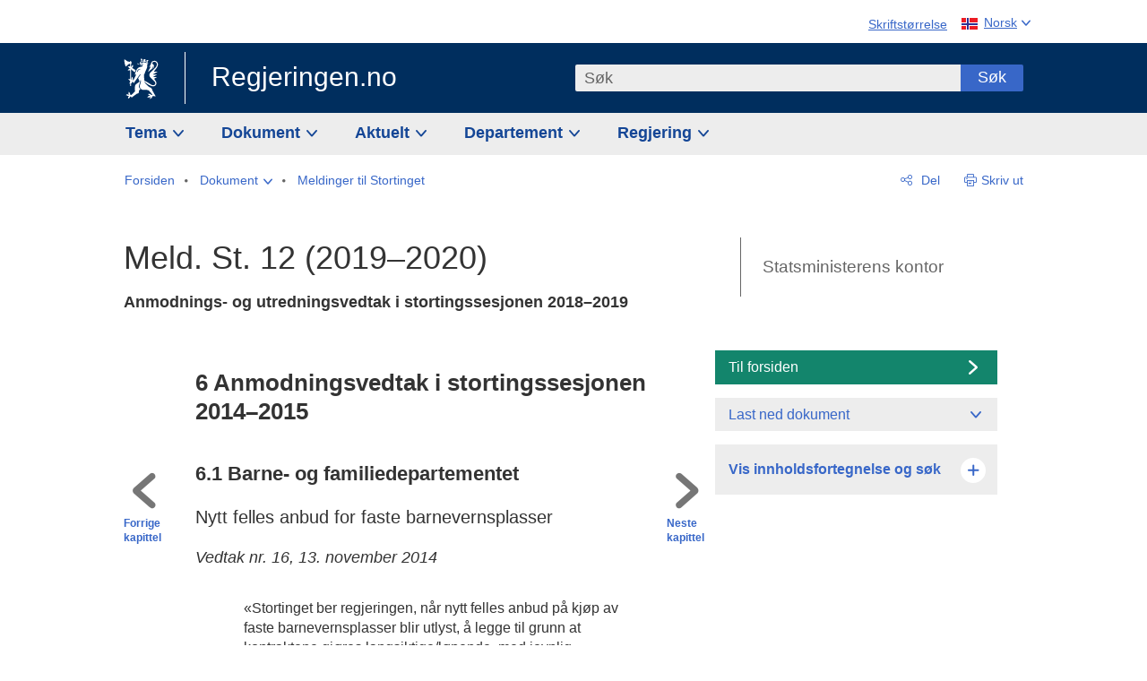

--- FILE ---
content_type: text/html; charset=utf-8
request_url: https://www.regjeringen.no/no/dokumenter/meld.-st.-12-20192020/id2690418/?ch=6
body_size: 17040
content:
<!DOCTYPE html>




<html class="no-js" lang="nb">
<head>
    

<meta charset="utf-8">
<meta http-equiv="X-UA-Compatible" content="IE=edge">
<meta name="viewport" content="width=device-width, initial-scale=1.0">

<meta name="consent.ver" content="20250221">
<meta name="consent.cookie.name" content="_consent">


    <meta name="unik_id" content="STM201920200012000DDDEPIS">

    <title>Meld. St. 12 (2019&#x2013;2020) - regjeringen.no</title>

<link rel="stylesheet" href="/dist-web/css/main.css?v=202512124_113327" type="text/css">

    <link href="/dist-web/css/longdoc.css?v=202512124_113327" rel="stylesheet" type="text/css">


<script>
!function(T,l,y){var S=T.location,k="script",D="instrumentationKey",C="ingestionendpoint",I="disableExceptionTracking",E="ai.device.",b="toLowerCase",w="crossOrigin",N="POST",e="appInsightsSDK",t=y.name||"appInsights";(y.name||T[e])&&(T[e]=t);var n=T[t]||function(d){var g=!1,f=!1,m={initialize:!0,queue:[],sv:"5",version:2,config:d};function v(e,t){var n={},a="Browser";return n[E+"id"]=a[b](),n[E+"type"]=a,n["ai.operation.name"]=S&&S.pathname||"_unknown_",n["ai.internal.sdkVersion"]="javascript:snippet_"+(m.sv||m.version),{time:function(){var e=new Date;function t(e){var t=""+e;return 1===t.length&&(t="0"+t),t}return e.getUTCFullYear()+"-"+t(1+e.getUTCMonth())+"-"+t(e.getUTCDate())+"T"+t(e.getUTCHours())+":"+t(e.getUTCMinutes())+":"+t(e.getUTCSeconds())+"."+((e.getUTCMilliseconds()/1e3).toFixed(3)+"").slice(2,5)+"Z"}(),iKey:e,name:"Microsoft.ApplicationInsights."+e.replace(/-/g,"")+"."+t,sampleRate:100,tags:n,data:{baseData:{ver:2}}}}var h=d.url||y.src;if(h){function a(e){var t,n,a,i,r,o,s,c,u,p,l;g=!0,m.queue=[],f||(f=!0,t=h,s=function(){var e={},t=d.connectionString;if(t)for(var n=t.split(";"),a=0;a<n.length;a++){var i=n[a].split("=");2===i.length&&(e[i[0][b]()]=i[1])}if(!e[C]){var r=e.endpointsuffix,o=r?e.location:null;e[C]="https://"+(o?o+".":"")+"dc."+(r||"services.visualstudio.com")}return e}(),c=s[D]||d[D]||"",u=s[C],p=u?u+"/v2/track":d.endpointUrl,(l=[]).push((n="SDK LOAD Failure: Failed to load Application Insights SDK script (See stack for details)",a=t,i=p,(o=(r=v(c,"Exception")).data).baseType="ExceptionData",o.baseData.exceptions=[{typeName:"SDKLoadFailed",message:n.replace(/\./g,"-"),hasFullStack:!1,stack:n+"\nSnippet failed to load ["+a+"] -- Telemetry is disabled\nHelp Link: https://go.microsoft.com/fwlink/?linkid=2128109\nHost: "+(S&&S.pathname||"_unknown_")+"\nEndpoint: "+i,parsedStack:[]}],r)),l.push(function(e,t,n,a){var i=v(c,"Message"),r=i.data;r.baseType="MessageData";var o=r.baseData;return o.message='AI (Internal): 99 message:"'+("SDK LOAD Failure: Failed to load Application Insights SDK script (See stack for details) ("+n+")").replace(/\"/g,"")+'"',o.properties={endpoint:a},i}(0,0,t,p)),function(e,t){if(JSON){var n=T.fetch;if(n&&!y.useXhr)n(t,{method:N,body:JSON.stringify(e),mode:"cors"});else if(XMLHttpRequest){var a=new XMLHttpRequest;a.open(N,t),a.setRequestHeader("Content-type","application/json"),a.send(JSON.stringify(e))}}}(l,p))}function i(e,t){f||setTimeout(function(){!t&&m.core||a()},500)}var e=function(){var n=l.createElement(k);n.src=h;var e=y[w];return!e&&""!==e||"undefined"==n[w]||(n[w]=e),n.onload=i,n.onerror=a,n.onreadystatechange=function(e,t){"loaded"!==n.readyState&&"complete"!==n.readyState||i(0,t)},n}();y.ld<0?l.getElementsByTagName("head")[0].appendChild(e):setTimeout(function(){l.getElementsByTagName(k)[0].parentNode.appendChild(e)},y.ld||0)}try{m.cookie=l.cookie}catch(p){}function t(e){for(;e.length;)!function(t){m[t]=function(){var e=arguments;g||m.queue.push(function(){m[t].apply(m,e)})}}(e.pop())}var n="track",r="TrackPage",o="TrackEvent";t([n+"Event",n+"PageView",n+"Exception",n+"Trace",n+"DependencyData",n+"Metric",n+"PageViewPerformance","start"+r,"stop"+r,"start"+o,"stop"+o,"addTelemetryInitializer","setAuthenticatedUserContext","clearAuthenticatedUserContext","flush"]),m.SeverityLevel={Verbose:0,Information:1,Warning:2,Error:3,Critical:4};var s=(d.extensionConfig||{}).ApplicationInsightsAnalytics||{};if(!0!==d[I]&&!0!==s[I]){var c="onerror";t(["_"+c]);var u=T[c];T[c]=function(e,t,n,a,i){var r=u&&u(e,t,n,a,i);return!0!==r&&m["_"+c]({message:e,url:t,lineNumber:n,columnNumber:a,error:i}),r},d.autoExceptionInstrumented=!0}return m}(y.cfg);function a(){y.onInit&&y.onInit(n)}(T[t]=n).queue&&0===n.queue.length?(n.queue.push(a),n.trackPageView({})):a()}(window,document,{src: "https://js.monitor.azure.com/scripts/b/ai.2.gbl.min.js", crossOrigin: "anonymous", cfg: {instrumentationKey: '22fc96c4-8166-44e3-86f0-bee17cf5ef69', disableCookiesUsage: false }});
</script>











    


<meta name="title" content="Meld. St. 12 (2019–2020) - Anmodnings- og utredningsvedtak  i stortingssesjonen 2018–2019
">

<meta name="description" content="Meldingen inneholder omtaler av regjeringens oppf&#248;lging av Stortingets anmodnings- og utredningsvedtak i stortingssesjonen 2018-2019. Meldingen omfatter ogs&#229; omtaler av vedtak fra tidligere stortingssesjoner der rapporteringen ikke ble avsluttet i forb...">


<meta name="DC.Title" content="Meld. St. 12 (2019–2020) - Anmodnings- og utredningsvedtak  i stortingssesjonen 2018–2019
">


<meta name="DC.Creator" content="Statsministerens kontor">


<meta name="DC.Description" content="Meldingen inneholder omtaler av regjeringens oppf&#248;lging av Stortingets anmodnings- og utredningsvedtak i stortingssesjonen 2018-2019. Meldingen omfatter ogs&#229; omtaler av vedtak fra tidligere stortingssesjoner der rapporteringen ikke ble avsluttet i forb...">


<meta name="DC.Date" content="2020-02-14">
<meta name="DC.Type.Status" content="Gyldig">

<meta name="DC.Type" content="Stortingsmelding">

<meta name="DC.Format" content="text/html">


<meta name="DC.Identifier.URL" content="/no/dokumenter/meld.-st.-12-20192020/id2690418/">


<meta name="DC.Language" content="nb-NO">

<meta name="DC.Publisher" content="regjeringen.no">

<meta name="author" content="Statsministerens kontor">

<meta name="authorshortname" content="smk">

<meta name="ownerid" content="875">

<meta name="last-modified" content="Thu, 13 Feb 2020 12:55:58 GMT">
<meta name="revised" content="Thu, 13 Feb 2020 12:55:58 GMT">

    
<meta property="og:site_name" content="Regjeringen.no">
<meta property="og:title" content="Meld. St. 12 (2019&#x2013;2020)"> 
<meta property="og:description" content="Meldingen inneholder omtaler av regjeringens oppf&#xF8;lging av Stortingets anmodnings- og utredningsvedtak i stortingssesjonen 2018-2019. Meldingen omfatter ogs&#xE5; omtaler av vedtak fra tidligere stortingssesjoner der rapporteringen ikke ble avsluttet i forb...">
<meta property="og:type" content="website">
<meta property="og:image" content="https://www.regjeringen.no/dist-web/img/regjeringen_opengraph_image1200x630.jpg">

<meta property="og:image:width" content="1200">
<meta property="og:image:height" content="630">
<meta name="twitter:card" content="summary_large_image">
<meta name="twitter:title" content="Meld. St. 12 (2019&#x2013;2020)">
<meta name="twitter:description" content="Meldingen inneholder omtaler av regjeringens oppf&#xF8;lging av Stortingets anmodnings- og utredningsvedtak i stortingssesjonen 2018-2019. Meldingen omfatter ogs&#xE5; omtaler av vedtak fra tidligere stortingssesjoner der rapporteringen ikke ble avsluttet i forb...">
<meta name="twitter:image" content="https://www.regjeringen.no/dist-web/img/twitter_1600x900_fallback_no.jpg">

<meta property="og:url" content="https://www.regjeringen.no/no/dokumenter/meld.-st.-12-20192020/id2690418/">
    <link rel="apple-touch-icon" sizes="57x57" href="/dist-web/ico/apple-touch-icon-57x57.png">
<link rel="apple-touch-icon" sizes="114x114" href="/dist-web/ico/apple-touch-icon-114x114.png">
<link rel="apple-touch-icon" sizes="72x72" href="/dist-web/ico/apple-touch-icon-72x72.png">
<link rel="apple-touch-icon" sizes="144x144" href="/dist-web/ico/apple-touch-icon-144x144.png">
<link rel="apple-touch-icon" sizes="60x60" href="/dist-web/ico/apple-touch-icon-60x60.png">
<link rel="apple-touch-icon" sizes="120x120" href="/dist-web/ico/apple-touch-icon-120x120.png">
<link rel="apple-touch-icon" sizes="76x76" href="/dist-web/ico/apple-touch-icon-76x76.png">
<link rel="apple-touch-icon" sizes="152x152" href="/dist-web/ico/apple-touch-icon-152x152.png">
<link rel="apple-touch-icon" sizes="180x180" href="/dist-web/ico/apple-touch-icon-180x180.png">
<meta name="apple-mobile-web-app-title" content="Regjeringen.no">
<link rel="icon" type="image/png" href="/dist-web/ico/favicon-192x192.png" sizes="192x192">
<link rel="icon" type="image/png" href="/dist-web/ico/favicon-160x160.png" sizes="160x160">
<link rel="icon" type="image/png" href="/dist-web/ico/favicon-96x96.png" sizes="96x96">
<link rel="icon" type="image/png" href="/dist-web/ico/favicon-16x16.png" sizes="16x16">
<link rel="icon" type="image/x-icon" href="/dist-web/ico/favicon.ico">
<link rel="icon" type="image/png" href="/dist-web/ico/favicon-32x32.png" sizes="32x32">
<meta name="msapplication-TileColor" content="#002e5e">
<meta name="msapplication-TileImage" content="/dist-web/ico/mstile-144x144.png">
<meta name="application-name" content="Regjeringen.no">
    
<link rel="alternate" hreflang="nb" href="https://www.regjeringen.no/no/dokumenter/meld.-st.-12-20192020/id2690418/">

<!-- Matomo Tag Manager -->
<script>
    var _mtm = window._mtm = window._mtm || [];
    _mtm.push({ 'mtm.startTime': (new Date().getTime()), 'event': 'mtm.Start' });
    var d = document, g = d.createElement('script'), s = d.getElementsByTagName('script')[0];
    g.async = true; g.src = 'https://cdn.matomo.cloud/regjeringen.matomo.cloud/container_G8N8bAjb.js'; s.parentNode.insertBefore(g, s);
</script>
<!-- End Matomo Tag Manager -->    <script>
        window.translations = {
            langCloseButton: 'Lukk',
            langLinkDownloadImage: 'Last ned bilde',
            langTruncateTitle: 'Vis hele tittelen',
            langZoomImage: 'Forstørr bilde',
            langShowFullTable: 'Vis tabellen i full bredde',
            langZoomImageOverlay: 'Forstørr bilde',
            langShowFullTableOverlay: 'Vis tabellen i full bredde'
        };
    </script>
    
<script type="application/ld+json">{"@context":"https://schema.org","@type":"WebPage","@id":"https://www.regjeringen.no/id2690418/#webpage","isPartOf":"https://www.regjeringen.no/#website","name":"Meld. St. 12 (2019\u20132020)","description":"Meldingen inneholder omtaler av regjeringens oppf\u00F8lging av Stortingets anmodnings- og utredningsvedtak i stortingssesjonen 2018-2019. Meldingen omfatter ogs\u00E5 omtaler av vedtak fra tidligere stortingssesjoner der rapporteringen ikke ble avsluttet i forbindelse med budsjettbehandlingen h\u00F8sten 2019.","url":"https://www.regjeringen.no/no/dokumenter/meld.-st.-12-20192020/id2690418/","inLanguage":"nb","breadcrumb":{"@type":"BreadcrumbList","itemListElement":[{"@type":"ListItem","position":1,"name":"Forsiden","item":"https://www.regjeringen.no/no/id4/"},{"@type":"ListItem","position":2,"name":"Dokument","item":"https://www.regjeringen.no/no/dokument/id2000006/"},{"@type":"ListItem","position":3,"name":"Meldinger til Stortinget","item":"https://www.regjeringen.no/no/dokument/dep/smk/stmeld/id908/"},{"@type":"ListItem","position":4,"name":"Meld. St. 12 (2019\u20132020)","item":"https://www.regjeringen.no/no/dokumenter/meld.-st.-12-20192020/id2690418/"}]}}</script>
</head>

<body class="longdoc ">



<div id="cb_wrapper-std" class="cookie_banner_wrapper not-selectable" data-nosnippet>
    <div id="std-elm" class="hidden">
        <div id="cookieApiData"></div>
    </div>
</div>

<div id="cb_wrapper-dec" class="cookie_banner_wrapper not-selectable" data-nosnippet>
    <div id="dec-elm" style="display: none;">
        <div id="cookieDeclarationApiData"></div>
    </div>
</div>

<div 
    id="cookiebannerInfo" 
    class="cookiebannerInfo" 
    data-consentname="_consent" 
    data-svarbaseurl="https://svar.regjeringen.no" 
    data-bannertitle="Regjeringen.no" 
    data-apilanguage ="no" 
    data-bannerversion = "20250221"
    data-nosnippet>
</div>

        <a id="top-of-page" tabindex="-1"></a>

    <a href="#mainContent" class="skipLink">
        Til hovedinnhold
    </a>

    <noscript>
        <p class="enable-js">Aktiver Javascript i din nettleser for en bedre opplevelse på regjeringen.no</p>
    </noscript>
    

    


    

<header class="pageHeader ">
    <div class="hygieneMenuWrapper">
        
<span data-hygiene-menu-large-sceen-anchor></span>
<nav class="hygieneMenu" aria-label='Globale verktøy' data-hygiene-menu>
    <ul>
        <li class="fontsize">
            <button type="button" id="fontsize_note_label" aria-controls="fontsize_note" aria-expanded="false" data-fontsize-btn>Skriftstørrelse</button>

            <div tabindex="-1" id="fontsize_note" data-fontsize-note>
                <p>For å endre tekststørrelsen, hold Ctrl-tasten nede (Cmd-tasten på Mac) og trykk på + for å forstørre eller - for å forminske.</p>
            </div>
        </li>
        <li class="language" data-nav="lang_selector">

            <button type="button"
                    id="languageSelectorTrigger"
                    lang="no"
                    data-toggle-language-selector=""
                    aria-expanded="false"
                    aria-controls="languageSelector"
                    class="language-selector-trigger flag nor">
                <span>Norsk</span>
            </button>

            <ul id="languageSelector"
                class="custom-language-selector"
                tabindex="-1"
                aria-labelledby="languageSelectorTrigger"
                data-language-selector="">

                        <li class="disabled first-in-group">
                            <span class="flag eng" lang="en-GB">
                                Page not available in English
                            </span>
                        </li>
	        <li>
                <a href="/en/id4/"
                   class="flag eng" lang="en-GB">
                    English home page
                </a>
            </li>
                        <li class="disabled first-in-group">
                            <span class="flag sme" lang="se-NO">
                                Siidu ii g&#xE1;vdno s&#xE1;megillii
                            </span>
                        </li>
	        <li class="last-in-group">
                <a href="/se/id4/"
                   class="flag sme" lang="se-NO">
                    S&#xE1;megiel &#xE1;lgosiidui
                </a>
            </li>
            </ul>
        </li>
    </ul>
</nav>



    </div>

    <div class="pageHeaderUpper">
        <div class="logoWrapper">
            

<div class="logo">
    <span>
        <a href="/no/id4/">
            Regjeringen.no<span></span>
        </a>
    </span>
</div>


            
            <button type="button" class="menuToggler" data-toggle-menu aria-expanded="false">
                Meny
            </button>

            <button type="button" class="searchToggler" data-toggle-search aria-expanded="false">
                Søk
            </button>
        </div>
    </div>

    <div class="mobileMenuContainer">
        <div class="mobileMenuWrapper">
            <div class="mobileMenuWrapperInner">
                

<div class="topNavigationSearch">
<form action="/no/sok/id86008/" autocomplete="off" id="topNavigationSearchForm" method="get">        <div class="topNavigationSearchWrap">
            <label for="quickSearch" class="visuallyhidden">
                Søk
            </label>
            <input type="text" 
                   name="term" 
                   placeholder="S&#xF8;k"
                   class="quickSearch autocomplete"
                   id="quickSearch"
                   role="combobox"
                   data-form-id="topNavigationSearchForm"
                   data-search-suggest="1"
                   data-autocomplete-source="/no/api/autosuggestapi/search/?q="
                   data-autocomplete-enabled="true"
                   aria-expanded="false"
                   aria-owns="topnav-search-suggest"
                   aria-autocomplete="list"
                   autocomplete="off"
                   enterkeyhint="search"
                   >
            <div class="search-suggest" data-search-suggest-results="1" id="topnav-search-suggest">
                <p class="legend">Utvalgte hurtiglenker</p>
                <ul class="search-suggest-list" data-search-suggest-list></ul>
            </div>
            <button type="submit" class="searchSubmit">
                Søk
            </button>
        </div>
</form></div>


            </div>
            <span data-hygiene-menu-small-sceen-anchor></span>
            

    <nav class="megaMenu" aria-label="Hovedmeny">
        <ul>
                <li class="megaMenuItem">
                    <a href="/no/tema/id208/"
                       class="primaryMenuItem  hasDropdown"
                       id="megamenupanel_0_label"
                       role="button"
                       aria-controls="megamenupanel_0">
                        Tema
                    </a>


<div class="megamenupanel_listing" id="megamenupanel_0" tabindex="-1" data-megamenu-target>
    <div class="megamenuInner" data-nav="megamenu">
        <div class="border-frame">
            <p class="toSection"><a href="/no/tema/id208/">Finn tema</a></p>
            <div class="section">
                
                    <ul class="columnize">
                            <li>
                                <a href="/no/tema/arbeidsliv/id210/">Arbeidsliv</a>
                            </li>
                            <li>
                                <a href="/no/tema/fns-barekraftsmal/id2590133/">B&#xE6;rekraftsm&#xE5;lene</a>
                            </li>
                            <li>
                                <a href="/no/tema/energi/id212/">Energi</a>
                            </li>
                            <li>
                                <a href="/no/tema/europapolitikk/id1151/">Europa</a>
                            </li>
                            <li>
                                <a href="/no/tema/familie-og-barn/id213/">Familie og barn</a>
                            </li>
                            <li>
                                <a href="/no/tema/forbruker/id214/">Forbruker</a>
                            </li>
                            <li>
                                <a href="/no/tema/forskning/id1427/">Forskning</a>
                            </li>
                            <li>
                                <a href="/no/tema/forsvar/id215/">Forsvar</a>
                            </li>
                            <li>
                                <a href="/no/tema/hav/id2603523/">Hav</a>
                            </li>
                            <li>
                                <a href="/no/tema/helse-og-omsorg/id917/">Helse og omsorg</a>
                            </li>
                            <li>
                                <a href="/no/tema/innvandring-og-integrering/id918/">Innvandring og integrering</a>
                            </li>
                            <li>
                                <a href="/no/tema/klima-og-miljo/id925/">Klima og milj&#xF8;</a>
                            </li>
                            <li>
                                <a href="/no/tema/kommuner-og-regioner/id921/">Kommuner og regioner</a>
                            </li>
                            <li>
                                <a href="/no/tema/kultur-idrett-og-frivillighet/id920/">Kultur, idrett og frivillighet</a>
                            </li>
                            <li>
                                <a href="/no/tema/likestilling-og-mangfold/id922/">Likestilling og mangfold</a>
                            </li>
                            <li>
                                <a href="/no/tema/lov-og-rett/id923/">Lov og rett</a>
                            </li>
                            <li>
                                <a href="/no/tema/mat-fiske-og-landbruk/id924/">Mat, fiske og landbruk</a>
                            </li>
                            <li>
                                <a href="/no/tema/nordomradene/id1154/">Nordomr&#xE5;dene</a>
                            </li>
                            <li>
                                <a href="/no/tema/naringsliv/id926/">N&#xE6;ringsliv</a>
                            </li>
                            <li>
                                <a href="/no/tema/pensjon-trygd-og-sosiale-tjenester/id942/">Pensjon, trygd og sosiale tjenester</a>
                            </li>
                            <li>
                                <a href="/no/tema/plan-bygg-og-eiendom/id211/">Plan, bygg og eiendom</a>
                            </li>
                            <li>
                                <a href="/no/tema/samfunnssikkerhet-og-beredskap/id1120/">Samfunnssikkerhet og beredskap</a>
                            </li>
                            <li>
                                <a href="/no/tema/statlig-forvaltning/id927/">Statlig forvaltning</a>
                            </li>
                            <li>
                                <a href="/no/tema/svalbard-og-polaromradene/id1324/">Svalbard og polaromr&#xE5;dene</a>
                            </li>
                            <li>
                                <a href="/no/tema/transport-og-kommunikasjon/id928/">Transport og kommunikasjon</a>
                            </li>
                            <li>
                                <a href="/no/tema/tro-og-livssyn/id1147/">Tro og livssyn</a>
                            </li>
                            <li>
                                <a href="/no/tema/ukraina/id2905202/">Ukraina</a>
                            </li>
                            <li>
                                <a href="/no/tema/urfolk-og-minoriteter/id929/">Urfolk og minoriteter</a>
                            </li>
                            <li>
                                <a href="/no/tema/utdanning/id930/">Utdanning</a>
                            </li>
                            <li>
                                <a href="/no/tema/utenrikssaker/id919/">Utenrikssaker</a>
                            </li>
                            <li>
                                <a href="/no/tema/valg-og-demokrati/id537969/">Valg og demokrati</a>
                            </li>
                            <li>
                                <a href="/no/tema/ytringsfrihet/id3063988/">Ytringsfrihet</a>
                            </li>
                            <li>
                                <a href="/no/tema/okonomi-og-budsjett/id931/">&#xD8;konomi og budsjett</a>
                            </li>
                    </ul>
            </div>
           
            <button type="button" class="closeButton" data-close-megamenu><span class="visuallyhidden">Lukk meny</span></button>
        </div>
    </div>
</div>                </li>
                <li class="megaMenuItem">
                    <a href="/no/dokument/id2000006/"
                       class="primaryMenuItem  hasDropdown"
                       id="megamenupanel_1_label"
                       role="button"
                       aria-controls="megamenupanel_1">
                        Dokument
                    </a>


<div class="megamenupanel_listing" id="megamenupanel_1" tabindex="-1" data-megamenu-target>
    <div class="megamenuInner" data-nav="megamenu">
        <div class="border-frame">
            <p class="toSection"><a href="/no/dokument/id2000006/">Finn dokument</a></p>
            <div class="section">
                
<div class="section">

<ul>
<li><a href="/no/statsbudsjett/2026/id3118616/">Statsbudsjettet 2026</a>

</li>


<li><a href="/no/dokument/hoyringar/id1763/">Høyringar</a></li>
<li><a href="/no/dokument/innspel/id3015054/">Innspel</a></li>
<li><a href="/no/dokument/prop/id1753/">Proposisjonar til Stortinget</a></li>
<li><a href="/no/dokument/meldst/id1754/">Meldingar til Stortinget</a></li>
<li><a href="/no/dokument/nou-ar/id1767/">NOU-ar</a></li>
</ul>

<ul>
<li><a href="/no/dokument/veiledninger_brosjyrer/id438822/">Veiledninger og brosjyrer</a></li>
<li><a href="/no/dokument/rapporter_planer/id438817/">Rapportar, planar og strategiar</a></li>
<li><a href="/no/dokument/tildelingsbrev/id2357472/">Tildelingsbrev, instruksar og årsrapportar</a></li>
<li><a href="/no/dokument/brev/id1777/">Brev</a></li>

</ul>

<ul>
<li><a href="/no/dokument/lover_regler/id438754/">Lover og regler</a>
<ul>
<li><a href="/no/dokument/lover_regler/lover/id438755/">Lover</a></li>
<li><a href="/no/dokument/lover_regler/forskrifter/id1758/">Forskrifter</a></li>
<li><a href="/no/dokument/kongelig-resolusjon/id2076044/">Kongelige resolusjoner</a></li>
<li><a href="/no/dokument/lover_regler/retningslinjer/id1759/" >Retningslinjer og juridiske veiledninger</a></li>
<li><a href="/no/dokument/lover_regler/tolkningsuttalelser/id441575/">Tolkningsuttalelser</a></li>
<li><a href="/no/dokument/lover_regler/reglement/id1761/">Reglement</a></li>
<li><a href="/no/dokument/rundskriv/id1762/">Rundskriv</a></li>
</ul>
</li>
</ul>

</div>
            </div>
           
            <button type="button" class="closeButton" data-close-megamenu><span class="visuallyhidden">Lukk meny</span></button>
        </div>
            <div class="megamenu-extra-links">
                <a href="/no/dokument/bestilling-av-publikasjoner/id439327/">Bestilling av trykte publikasjoner</a>
            </div>
    </div>
</div>                </li>
                <li class="megaMenuItem">
                    <a href="/no/aktuelt/id1150/"
                       class="primaryMenuItem  hasDropdown"
                       id="megamenupanel_2_label"
                       role="button"
                       aria-controls="megamenupanel_2">
                        Aktuelt
                    </a>


<div class="megamenupanel_listing" id="megamenupanel_2" tabindex="-1" data-megamenu-target>
    <div class="megamenuInner" data-nav="megamenu">
        <div class="border-frame">
            <p class="toSection"><a href="/no/aktuelt/id1150/">Aktuelt</a></p>
            <div class="section">
                
<div class="section">
<ul>
<li><a href="/no/aktuelt/nyheter/id2006120/">Nyheter og pressemeldinger</a></li>
<li><a href="/no/aktuelt/nett-tv/id2000007/">Pressekonferanser og nett-tv</a></li>
<li><a href="/no/aktuelt/taler_artikler/id1334/">Taler og innlegg</a></li>
<li><a href="/no/aktuelt/offisielt-fra-statsrad/offisielt-fra-statsrad1/id30297/">Offisielt frå statsrådet</a></li>
</ul>
<ul>
<li><a href="/no/aktuelt/kalender/id1330/">Kalender</a></li>
<li><a href="/no/aktuelt/pressekontakter/id445715/">Pressekontakter</a></li>
<li><a href="/no/aktuelt/dialog-med-stortinget/id2343343/">Svar til Stortinget</a></li>
</ul>
<ul>
<li><a href="/no/aktuelt/einnsyn/id604997/">eInnsyn – elektronisk postjournal</a></li>
<li><a href="/no/aktuelt/jobb-i-departementene/id3087969/">Jobb i departementene</a></li>
</ul>
</div>            </div>
           
            <button type="button" class="closeButton" data-close-megamenu><span class="visuallyhidden">Lukk meny</span></button>
        </div>
            <div class="megamenu-extra-links">
                <a href="/no/dokumentarkiv/id115322/">Historisk arkiv</a>
            </div>
    </div>
</div>                </li>
                <li class="megaMenuItem">
                    <a href="/no/dep/id933/"
                       class="primaryMenuItem  hasDropdown"
                       id="megamenupanel_3_label"
                       role="button"
                       aria-controls="megamenupanel_3">
                        Departement
                    </a>



<div class="megamenupanel_departementene" id="megamenupanel_3" tabindex="-1" data-megamenu-target>
    <div class="megamenuInner" data-nav="megamenu">
        <div class="border-frame">
            <p class="toSection">
                <a href="/no/dep/id933/">Departementene</a>
            </p>
            <div class="section">
                <ul>
                    

<li>
    <a href="/no/dep/smk/id875/" class="dep-title">
        Statsministerens kontor
    </a>

        <a href="/no/dep/smk/organisasjonskart/statsminister-jonas-gahr-store/id2877186/" class="dep-minister">
            Jonas Gahr St&#xF8;re (Ap)
        </a>
</li>
                </ul>
                <ul>
                    

<li>
    <a href="/no/dep/aid/id165/" class="dep-title">
        Arbeids- og inkluderingsdepartementet
    </a>

        <a href="/no/dep/aid/om-arbeids-og-inkluderingsdepartementet/arbeids-og-inkluderingsminister-kjersti-stenseng/id3119047/" class="dep-minister">
            Kjersti Stenseng (Ap)
        </a>
</li>

<li>
    <a href="/no/dep/bfd/id298/" class="dep-title">
        Barne- og familiedepartementet
    </a>

        <a href="/no/dep/bfd/org/barne-og-familieminister-lene-vagslid/id3085903/" class="dep-minister">
            Lene V&#xE5;gslid (Ap)
        </a>
</li>

<li>
    <a href="/no/dep/dfd/id810/" class="dep-title">
        Digitaliserings- og forvaltningsdepartementet
    </a>

        <a href="/no/dep/dfd/org/digitaliserings-og-forvaltningsminister-karianne-oldernes-tung-/id3000277/" class="dep-minister">
            Karianne Oldernes Tung (Ap)
        </a>
</li>

<li>
    <a href="/no/dep/ed/id750/" class="dep-title">
        Energidepartementet
    </a>

        <a href="/no/dep/ed/org/energiminister-terje-aasland/id2903197/" class="dep-minister">
            Terje Aasland (Ap)
        </a>
</li>

<li>
    <a href="/no/dep/fin/id216/" class="dep-title">
        Finansdepartementet
    </a>

        <a href="/no/dep/fin/org/finansminister-jens-stoltenberg/id3086196/" class="dep-minister">
            Jens Stoltenberg (Ap)
        </a>
</li>

<li>
    <a href="/no/dep/fd/id380/" class="dep-title">
        Forsvarsdepartementet
    </a>

        <a href="/no/dep/fd/organisering-og-ledelse/forsvarsminister-tore-o.-sandvik/id3086270/" class="dep-minister">
            Tore O. Sandvik (Ap)
        </a>
</li>
                </ul>
                <ul>
                    

<li>
    <a href="/no/dep/hod/id421/" class="dep-title">
        Helse- og omsorgsdepartementet
    </a>

        <a href="/no/dep/hod/organiseringen-av-helse-og-omsorgsdepartementet/helse-og-omsorgsminister-jan-christian-vestre/id3035364/" class="dep-minister">
            Jan Christian Vestre (Ap)
        </a>
</li>

<li>
    <a href="/no/dep/jd/id463/" class="dep-title">
        Justis- og beredskapsdepartementet
    </a>

        <a href="/no/dep/jd/org/justis-og-beredskapsminister-astri-aas-hansen/id3086325/" class="dep-minister">
            Astri Aas-Hansen (Ap)
        </a>
</li>

<li>
    <a href="/no/dep/kld/id668/" class="dep-title">
        Klima- og milj&#xF8;departementet
    </a>

        <a href="/no/dep/kld/organisasjon/klima-og-miljominister-andreas-bjelland-eriksen/id3000230/" class="dep-minister">
            Andreas Bjelland Eriksen (Ap)
        </a>
</li>

<li>
    <a href="/no/dep/kdd/id504/" class="dep-title">
        Kommunal- og distriktsdepartementet
    </a>

        <a href="/no/dep/kdd/org/kommunal-og-distriktsminister-bjornar-selnes-skjaran/id3119065/" class="dep-minister">
            Bj&#xF8;rnar Selnes Skj&#xE6;ran (Ap)
        </a>
</li>

<li>
    <a href="/no/dep/kud/id545/" class="dep-title">
        Kultur- og likestillingsdepartementet
    </a>

        <a href="/no/dep/kud/org/kultur-og-likestillingsminister-lubna-jaffery-lubna-jaffery/id2987187/" class="dep-minister">
            Lubna Jaffery (Ap)
        </a>
</li>
                </ul>
                <ul>
                    

<li>
    <a href="/no/dep/kd/id586/" class="dep-title">
        Kunnskapsdepartementet
    </a>

        <a href="/no/dep/kd/org/kunnskapsminister-kari-nessa-nordtun/id3000181/" class="dep-minister">
            Kari Nessa Nordtun (Ap)
        </a>
        <a href="/no/dep/kd/org/forsknings-og-hoyere-utdanningsminister-sigrun-gjerlow-aasland/id3086217/" class="dep-minister">
            Sigrun Aasland (Ap)
        </a>
</li>

<li>
    <a href="/no/dep/lmd/id627/" class="dep-title">
        Landbruks- og matdepartementet
    </a>

        <a href="/no/dep/lmd/organisasjon/landbruks-og-matminister-nils-kristen-sandtroen/id3086277/" class="dep-minister">
            Nils Kristen Sandtr&#xF8;en (Ap)
        </a>
</li>

<li>
    <a href="/no/dep/nfd/id709/" class="dep-title">
        N&#xE6;rings- og fiskeridepartementet
    </a>

        <a href="/no/dep/nfd/org/naringsminister-cecilie-myrseth/id3035377/" class="dep-minister">
            Cecilie Myrseth (Ap)
        </a>
        <a href="/no/dep/nfd/org/fiskeri-og-havminister-marianne-sivertsen-nass/id3035385/" class="dep-minister">
            Marianne Sivertsen N&#xE6;ss (Ap)
        </a>
</li>

<li>
    <a href="/no/dep/sd/id791/" class="dep-title">
        Samferdselsdepartementet
    </a>

        <a href="/no/dep/sd/org/samferdselsminister-jon-ivar-nygard/id2877331/" class="dep-minister">
            Jon-Ivar Nyg&#xE5;rd (Ap)
        </a>
</li>

<li>
    <a href="/no/dep/ud/id833/" class="dep-title">
        Utenriksdepartementet
    </a>

        <a href="/no/dep/ud/org/utenriksminister-espen-espen-barth-eide/id3000220/" class="dep-minister">
            Espen Barth Eide (Ap)
        </a>
        <a href="/no/dep/ud/org/utviklingsminister-asmund-grover-aukrust/id3086307/" class="dep-minister">
            &#xC5;smund Gr&#xF8;ver Aukrust (Ap)
        </a>
</li>
                </ul>
            </div>
            <button type="button" class="closeButton" data-close-megamenu>
                <span class="visuallyhidden">Lukk meny</span>
            </button>
        </div>

            <div class="megamenu-extra-links">
                <a href="/no/org/etater-virksomheter-og-selskaper/id2520884/">Etater, virksomheter og selskaper</a>
            </div>
    </div>
</div>                </li>
                <li class="megaMenuItem">
                    <a href="/no/om-regjeringa/id443314/"
                       class="primaryMenuItem  hasDropdown"
                       id="megamenupanel_4_label"
                       role="button"
                       aria-controls="megamenupanel_4">
                        Regjering
                    </a>


<div class="megamenupanel_listing" id="megamenupanel_4" tabindex="-1" data-megamenu-target>
    <div class="megamenuInner" data-nav="megamenu">
        <div class="border-frame">
            <p class="toSection"><a href="/no/om-regjeringa/id443314/">Regjering</a></p>
            <div class="section">
                
                    <ul class="columnize">
                            <li>
                                <a href="/no/om-regjeringa/noverande/regjeringen-store/id2877247/">Regjeringen Støre</a>
                                    <ul>
                                            <li>
                                                <a href="/no/om-regjeringa/noverande/regjeringensmedlemmer/id543170/">Regjeringens medlemmer</a>
                                            </li>
                                    </ul>
                            </li>
                            <li>
                                <a href="/no/om-regjeringa/sru/id2405055/">Statlige styrer, r&#xE5;d og utvalg</a>
                                    <ul>
                                    </ul>
                            </li>
                            <li>
                                <a href="/no/om-regjeringa/slik-blir-norge-styrt/id85844/">Slik blir Norge styrt</a>
                                    <ul>
                                            <li>
                                                <a href="/no/om-regjeringa/slik-blir-norge-styrt/regjeringen-i-arbeid-2/id2001100/">Regjeringen i arbeid</a>
                                            </li>
                                            <li>
                                                <a href="/no/om-regjeringa/slik-blir-norge-styrt/kva-skjer-ved-eit-regjeringsskifte/id270340/">Kva skjer ved eit regjeringsskifte?</a>
                                            </li>
                                            <li>
                                                <a href="/no/om-regjeringa/slik-blir-norge-styrt/Regjeringa-i-arbeid/id2564958/">Film om korleis Noreg vert styrt</a>
                                            </li>
                                            <li>
                                                <a href="/no/om-regjeringa/slik-blir-norge-styrt/slik-blir-lover-til2/id2565033/">Slik blir lover til</a>
                                            </li>
                                    </ul>
                            </li>
                            <li>
                                <a href="/no/om-regjeringa/tidligere-regjeringer-og-historie/id85847/">Tidligere regjeringer og historie</a>
                                    <ul>
                                            <li>
                                                <a href="/no/om-regjeringa/tidligere-regjeringer-og-historie/sok-i-regjeringer-siden-1814/id2578015/">S&#xF8;k i regjeringer siden 1814</a>
                                            </li>
                                            <li>
                                                <a href="/no/om-regjeringa/tidligere-regjeringer-og-historie/statistikk/id2563489/">Statistikk</a>
                                            </li>
                                    </ul>
                            </li>
                    </ul>
            </div>
           
            <button type="button" class="closeButton" data-close-megamenu><span class="visuallyhidden">Lukk meny</span></button>
        </div>
            <div class="megamenu-extra-links">
                <a href="/no/dokumentarkiv/id115322/">Historisk arkiv</a>
            </div>
    </div>
</div>                </li>
        </ul>
    </nav>

        </div>

             <div class="breadcrumbsWrapper">
                

    <nav class="breadcrumbs no-nav-mob" data-nav="breadcrumb">
        <h2 id="breadcrumbs-label" class="breadcrumbs-label hide-for-desktop" aria-label="Du er her:">Du er her:</h2>
        <ul aria-labelledby="breadcrumbs-label">
                        <li class="breadcrumb-item">
                            <a href="/no/id4/" class="breadcrumb-item__text">
                                <span>Forsiden</span>
                            </a>
                        </li>
                        <li class="breadcrumb-item breadcrumb-item--has-sub-menu">
                            <a href="/no/dokument/id2000006/"
                               role="button"
                               class="breadcrumb-item__button breadcrumb-item__button--has-sub-menu">
                                <span>Dokument</span>
                            </a>

                            <ul class="breadcrumb-item__sub-menu" id="crumb_2000006">
                                <li class="breadcrumb-item__sub-menu-item--first">
                                    <a href="/no/dokument/id2000006/" class="breadcrumb-item__text">Dokument</a>
                                </li>
                                    <li class="breadcrumb-item__sub-menu-item">
                                        <a href="/no/dokument/hoyringar/id1763/">H&#xF8;yringar</a>
                                    </li>
                                    <li class="breadcrumb-item__sub-menu-item">
                                        <a href="/no/dokument/innspel/id3015054/">Innspel</a>
                                    </li>
                                    <li class="breadcrumb-item__sub-menu-item">
                                        <a href="/no/dokument/meldst/id1754/">Meldingar til Stortinget</a>
                                    </li>
                                    <li class="breadcrumb-item__sub-menu-item">
                                        <a href="/no/dokument/prop/id1753/">Proposisjonar til Stortinget</a>
                                    </li>
                                    <li class="breadcrumb-item__sub-menu-item">
                                        <a href="/no/dokument/nou-ar/id1767/">NOU-ar</a>
                                    </li>
                                    <li class="breadcrumb-item__sub-menu-item">
                                        <a href="/no/dokument/veiledninger_brosjyrer/id438822/">Veiledninger og brosjyrer</a>
                                    </li>
                                    <li class="breadcrumb-item__sub-menu-item">
                                        <a href="/no/dokument/rapportar-og-planar/id438817/">Rapportar, planar og strategiar</a>
                                    </li>
                                    <li class="breadcrumb-item__sub-menu-item">
                                        <a href="/no/dokument/anbud-og-konsesjoner/id438824/">Anbud og konsesjoner</a>
                                    </li>
                                    <li class="breadcrumb-item__sub-menu-item">
                                        <a href="/no/dokument/lover_regler/id438754/">Lover og regler</a>
                                    </li>
                                    <li class="breadcrumb-item__sub-menu-item">
                                        <a href="/no/dokument/tildelingsbrev-og-arsrapportar/id2357472/">Tildelingsbrev, instruksar og &#xE5;rsrapportar</a>
                                    </li>
                                    <li class="breadcrumb-item__sub-menu-item">
                                        <a href="/no/dokument/utvalgte_brev/id1777/">Brev</a>
                                    </li>
                                    <li class="breadcrumb-item__sub-menu-item">
                                        <a href="/no/dokument/bestilling-av-publikasjoner/id439327/">Bestilling av trykte publikasjoner</a>
                                    </li>
                            </ul>
                        </li>
                        <li class="breadcrumb-item">
                            <a href="/no/dokument/dep/smk/stmeld/id908/" class="breadcrumb-item__text">
                                <span>Meldinger til Stortinget</span>
                            </a>
                        </li>
                    <!-- Last item in breadcrumb and using ?vis= parameter -->
                        <!-- Only display breadcrumb for last page if not in archive -->
                            <li class="breadcrumb-item breadcrumb-item--has-sub-menu breadcrumb-item--last hide-for-desktop">
                                    <span>Meld. St. 12 (2019&#x2013;2020)</span>
                            </li>
        </ul>
    </nav>

<div class="back-link">
    <a href="/no/dokument/dep/smk/stmeld/id908/" data-nav="topic-parent-link" class="parent-crumb hide-for-desktop">
        <div class="crmbIndent">
            Meldinger til Stortinget
        </div>
    </a>
</div>


                

    <ul class="sharePrint">
        <li class="sharing" data-doc-action="share">
            
<button id="sharing_label" class="sharing-toggle" data-sharing-toggler aria-controls="sharing_panel" data-toggle="[data-sharing-panel]" aria-expanded="false" >
    Del
</button>

<div id="sharing_panel" class="sharing-panel" data-sharing-panel="">
    <p class="sharing-title">Del</p>
   
<ul class="socialmedia_linklist">
        <li><a href="https://www.facebook.com/sharer.php?u=https%3a%2f%2fwww.regjeringen.no%2fno%2fdokumenter%2fmeld.-st.-12-20192020%2fid2690418%2f" class="Facebook">Facebook</a></li>
        <li><a href="https://twitter.com/share?url=https%3a%2f%2fwww.regjeringen.no%2fno%2fdokumenter%2fmeld.-st.-12-20192020%2fid2690418%2f" class="X">X/Twitter</a></li>
        <li><a href="https://www.linkedin.com/shareArticle?mini=true&url=https%3a%2f%2fwww.regjeringen.no%2fno%2fdokumenter%2fmeld.-st.-12-20192020%2fid2690418%2f" class="Linkedin">LinkedIn</a></li>
        <li><a href="mailto:?subject=Tips%20fra%20regjeringen.no%3a%20Meld.%20St.%2012%20(2019%e2%80%932020)&amp;body=https%3a%2f%2fwww.regjeringen.no%2fno%2fdokumenter%2fmeld.-st.-12-20192020%2fid2690418%2f" class="email">Epost</a></li>
    </ul>
  
    <button title="Lukk" class="closeButton" data-toggle="[data-sharing-panel]" data-set-focus="[data-sharing-toggler]">
        <span class="visuallyhidden">Lukk</span>
    </button>
</div>
        </li>
        <li class="print" data-doc-action="print">
            <button type="button" class="print-page" data-print-page="">Skriv ut</button>
        </li>
    </ul>

            </div>
    </div>
</header>

<div class="megaMenuOverlay" data-megamenu-overlay></div>




    <main id="mainContent" tabindex="-1">


        <div class="mainContentArea">
            



<div class="mobile-togglers">
    <button type="button" class="nav" data-toggle-longdoc-nav>
        <span>Innhold og søk</span>
    </button>
    <button type="button" class="content active" data-toggle-longdoc-content>
        <span>Les dokumentet</span>
    </button>
</div>

<div class="content-row header-row">
    <div class="content-col-2">
        <div class="content-header">
            <h1>Meld. St. 12 (2019&#x2013;2020)</h1>
            
                <h2 class="subheader truncate">
Anmodnings- og utredningsvedtak  i stortingssesjonen 2018&#x2013;2019&#xD;&#xA;                </h2>
            <a href="#jsIdLongdocNavInner" class="visuallyhidden" aria-controls="jsIdLongdocNavInner" data-toc-skiplink>Til innholdsfortegnelse</a>
        </div>
    </div>

    <div class="content-col-1">
        

    <div class="content-owner-dep" data-nav="content-owner-link">
                    <div>
                        <a href="/no/dep/smk/id875/">Statsministerens kontor</a>
                    </div>
    </div>

    </div>
</div>

<div class="contentArea article-body x-article no-margin-right no-table-cell" data-longdoc-content-area>
    <div class="longdoc-linktool-is-active hidden" data-linktool-is-active>
        <p>Lenkeverktøy er aktivert, trykk på lenkeikon ved siden av overskrift/avsnitt for å kopiere lenke.<br><a href="" role="button" data-linktool-deactivate>Slå av lenkeverktøy</a></p>
    </div>

    <div class="longdoc-paging longdoc-mobile">
            <div class="longdoc-next">
                <a href="/no/dokumenter/meld.-st.-12-20192020/id2690418/?ch=7" data-longdoc-next title="7 Anmodningsvedtak i stortingssesjonen 2013&#x2013;2014 ">Neste kapittel</a>
            </div>
                <div class="longdoc-prev">
                    <a href="/no/dokumenter/meld.-st.-12-20192020/id2690418/?ch=5" data-longdoc-prev title="5 Anmodningsvedtak i stortingssesjonen 2015&#x2013;2016 ">Forrige kapittel</a>
                </div>
    </div>
    <div class="longdoc-content" data-longdoc-content data-longdoc-nav-item-current="2">

        <div id="kap6" data-longdoc-section>
<h1 class="K-DEL-KAPITTEL">6 Anmodningsvedtak i stortingssesjonen 2014–2015 </h1>
</div>
<div id="kap6-1" data-longdoc-section>
<h2 class="K-DEL-SEKSJON">6.1 Barne- og familiedepartementet </h2>
<h2 class="K-TIT-MTIT">Nytt felles anbud for faste barnevernsplasser </h2><h2 class="K-TIT-MUTIT">Vedtak nr. 16, 13. november 2014 </h2><blockquote>«Stortinget ber regjeringen, når nytt felles anbud på kjøp av faste barnevernsplasser blir utlyst, å legge til grunn at kontraktene gjøres langsiktige/løpende, med jevnlig kontraktsoppfølging og gjensidig oppsigelsesmulighet som ivaretar barnas behov for langsiktighet.» </blockquote><p id="kap6-1-p1"><i>Barne- og familiedepartementet </i>uttaler i brev 15. januar 2020: </p><blockquote>«I Prop. 1 S (2019–2020) for Barne- og familiedepartementet fremgår følgende om departementets oppfølging: </blockquote><blockquote>‘Vedtaket blei gjort i samband med handsaminga av Dok. 8:85 (2013–2014) om eit representantforslag om ideelle organisasjonar og skjerma anbod, jf. Innst. 31 S (2014–2015).  </blockquote><blockquote>Vedtaket gjeld ved ny felles konkurranse om kjøp av faste plassar i institusjon. Dagens kontraktar er forlengde til 2021. Ein felles konkurranse vil derfor tidlegast kunngjerast i 2020. Departementet vil komme tilbake til Stortinget om oppfølginga av vedtaket på eigna vis.’ </blockquote><blockquote>Familie- og kulturkomiteen hadde ikke merknader i Innst. 14 S (2019–2020).» </blockquote>
</div>
<div id="kap6-2" data-longdoc-section>
<h2 class="K-DEL-SEKSJON">6.2 Justis- og beredskapsdepartementet </h2>
<h2 class="K-TIT-MTIT">Foreldingsreglar </h2><h2 class="K-TIT-MUTIT">Vedtak nr. 462, 17. mars 2015  </h2><blockquote>«Stortinget ber regjeringen fremme sak om foreldelsesregler for forsettlige handlinger som har døden til følge.» </blockquote><p id="kap6-2-p1"><i>Justis- og beredskapsdepartementete</i> uttaler i brev 22. januar 2020:  </p><blockquote>«I Prop. 1 S (2019–2020) for Justis- og beredskapsdepartementet fremgår følgende om Justis- og beredskapsdepartementets oppfølging:  </blockquote><blockquote>‘Dokumenta som ligg til grunn for vedtaket, er Dokument 8:4 L (2014–2015) <i>Representantforslag frå stortingsrepresentantane Jenny Klinge og Heidi Greni om fjerning av foreldingsfristen for brot på straffelova § 148 første ledd første punktum andre straffalternativ (mordbrannparagrafen)</i> og Innst. 172 L (2014–2015).  </blockquote><blockquote>Vedtaket er under behandling. Justis- og beredskapsdepartementet sende i desember 2018 på høyring forslag til lovendringar for å følgje opp vedtaket. I høyringsnotatet foreslår departementet bl.a. at straffansvaret etter §§ 175 (grov tortur), 274 (grov kroppsskade), 283 (grov mishandling i nære relasjonar), 285 (grov kjønnslemlesting) og 328 (grovt ran) ikkje blir forelda viss ei dødsfølgje inngår i vurderinga av om eit lovbrot er grovt. Eventuelle meirutgifter ved forslaget er truleg avgrensa.’ </blockquote><blockquote>Stortingsflertallet har i Innst. 6 S (2019–2020) ingen merknader.» </blockquote><h2 class="K-TIT-MTIT">Kompensasjonsordning 110-sentralar </h2><h2 class="K-TIT-MUTIT">Vedtak nr. 645, 10. juni 2015  </h2><blockquote>«Stortinget ber regjeringen utforme en kompensasjonsordning for 110-sentraler som blir nedlagt med ny struktur, og komme tilbake til Stortinget med forslag til en slik ordning på egnet måte.» </blockquote><p id="kap6-2-p2"><i>Justis- og beredskapsdepartementete</i> uttaler i brev 22. januar 2020:  </p><blockquote>«I Prop. 1 S (2019–2020) for Justis- og beredskapsdepartementet fremgår følgende om Justis- og beredskapsdepartementets oppfølging: </blockquote><blockquote>‘Dokumenta som ligg til grunn for vedtaket, er Prop. 61 LS (2014–2015) og Innst. 306 S (2014–2015). </blockquote><blockquote>Vedtaket er under behandling. Justis- og beredskapsdepartementet vurderer om det skal utformast ei kompensasjonsordning for 110-sentralar som blir nedlagde som følgje av at politiet sine operasjonssentralar og brannvesenet sine 110-sentralar blir samlokaliserte. Prinsipielt sett er det eit kommunalt ansvar å etablere og drifte slike sentralar. Det er allereie løyva betydelege midlar til samlokalisering for å skape ei betre nødmeldingsteneste til befolkninga, og denne samlokaliseringa er gjennomført og under planlegging.’ </blockquote><blockquote>Stortingsflertallet har i Innst. 6 S (2019–2020) ingen merknader.» </blockquote>
</div>
<div id="kap6-3" data-longdoc-section>
<h2 class="K-DEL-SEKSJON">6.3 Kulturdepartementet </h2>
<h2 class="K-TIT-MTIT">Nasjonalgalleriet  </h2><h2 class="K-TIT-MUTIT">Vedtak nr. 60, 1. desember 2014 </h2><blockquote>«Stortinget ber regjeringen vurdere om Nasjonalgalleriet kan være en del av Nasjonalmuseet for kunst, arkitektur og design uten ny totalrenovering.» </blockquote><p id="kap6-3-p1"><i>Kulturdepartementet</i> uttaler i brev 15. januar 2020:  </p><blockquote>«I Prop. 1 S (2019–2020) for Kulturdepartementet fremgår følgende om Kulturdepartementets oppfølging: </blockquote><blockquote>‘Dokumentet som ligger til grunn for anmodningsvedtaket, er Innst. 2 S Tillegg 1 (2014–2015) fra finanskomiteen om nasjonalbudsjettet for 2015 og forslaget til statsbudsjett for 2015. </blockquote><blockquote>Granavollplattformen slår fast at regjeringen vil bevare Nasjonalgalleriet som kunstgalleri tilknyttet Nasjonalmuseet, forutsatt at det ikke påløper store kostnader til rehabilitering. I samarbeid med regjeringen utreder Sparebankstiftelsen DNB for tiden ulike alternativ for framtidig bruk av bygningen. Resultatet er forventet framlagt innen utgangen av 2019 og vil danne grunnlag for det videre arbeidet.’ </blockquote><blockquote>Familie- og kulturkomiteen hadde i Innst. 14 S (2019–2020) ingen merknader. </blockquote><blockquote>Det er gjennomført omfattende intervju- og kartleggingsarbeid. En første rapport fra Sparebankstiftelsen DNB ventes å foreligge våren 2020.» </blockquote>
</div>



    </div>
    <div class="longdoc-paging longdoc-mobile">

            <div class="longdoc-next">
                <a href="/no/dokumenter/meld.-st.-12-20192020/id2690418/?ch=7" data-longdoc-next title="7 Anmodningsvedtak i stortingssesjonen 2013&#x2013;2014 ">Neste kapittel</a>
            </div>
                <div class="longdoc-prev">
                    <a href="/no/dokumenter/meld.-st.-12-20192020/id2690418/?ch=5" data-longdoc-prev title="5 Anmodningsvedtak i stortingssesjonen 2015&#x2013;2016 ">Forrige kapittel</a>
                </div>
    </div>
</div>

<div class="chapter-nav">
    <div class="longdoc-paging longdoc-desktop">
            <div class="longdoc-next">
                <a href="/no/dokumenter/meld.-st.-12-20192020/id2690418/?ch=7" data-longdoc-next title="7 Anmodningsvedtak i stortingssesjonen 2013&#x2013;2014 ">Neste kapittel</a>
            </div>
                <div class="longdoc-prev">
                    <a href="/no/dokumenter/meld.-st.-12-20192020/id2690418/?ch=5" data-longdoc-prev title="5 Anmodningsvedtak i stortingssesjonen 2015&#x2013;2016 ">Forrige kapittel</a>
                </div>
    </div>
</div>

<div class="longdoc-nav-area longdoc-hidden" data-longdoc-nav-area>

    <a href="/no/dokumenter/meld.-st.-12-20192020/id2690418/" class="longdoc-case-procedures">Til forsiden</a>

    


    <div class="download-container-wrapper">
        <div class="longdoc-tools-area" data-longdoc-tools-area>
            <div class="longdoc-download-area" data-longdoc-download-area>
                <button class="longdoc-download" type="button" data-toggle="[data-longdoc-download-list]">Last ned dokument</button>



<ul class="longdoc-download-list" data-longdoc-download-list>

        <li>
            <a href="/contentassets/e5dd6ac8406a463baa10de91603a5ba4/no/pdfs/stm201920200012000dddpdfs.pdf" title=" Til bruk i Acrobat reader"> Dokumentet i PDF format (1,3 MB)</a>           
        </li>
        <li>
            <a href="/contentassets/e5dd6ac8406a463baa10de91603a5ba4/no/epub/stm201920200012000dddepub.epub" title=" Til bruk i e-bokleser og for nettbrett"> Dokumentet i EPUB format (201,4 kB)</a>           
        </li>
        <li>
            <a href="/contentassets/e5dd6ac8406a463baa10de91603a5ba4/no/docx/stm201920200012000ddddocx.docx" title=" Til bruk i tekstbehandler"> Dokumentet i Word format (163,4 kB)</a>           
        </li>
</ul>





            </div>
        </div>
    </div>



    <nav class="longdoc-nav longdoc-nav-collapse collapsed" data-longdoc-nav>
        <div class="longdoc-nav-inner" data-longdoc-nav-inner>

            <!-- Search in this document -->
            
<div class="longdoc-search" data-longdoc-search>
    <form method="GET">
        <fieldset>
            <div class="longdoc-search-upper">
                <label for="longdoc-search-words">Søk i dokumentet:</label>
                <div class="longdoc-search-elements">
                    <div class="longdoc-search-placeholder">
                        <input name="is" type="hidden" value="true" />
                        <input name="q" type="search" id="longdoc-search-words" placeholder="Søkeord i dokumentet" class="longdoc-search-words" data-longdoc-search-words>
                        <button type="button" class="longdoc-search-reset-cross hidden" data-longdoc-search-reset>
                            <span class="off-left">Tøm søkefeltet</span>
                        </button>
                    </div>
                    <button type="submit" class="longdoc-search-submit" data-longdoc-search-submit>Søk</button>
                </div>
            </div>
        </fieldset>
    </form>
</div>


            <!-- Navigation (scrollable) area -->
            <div class="longdoc-scrollarea">
                <div class="longdoc-scrollarea-inner">
                    <ul class="longdoc-table-of-content" data-longdoc-table-of-content>

<li class="  ">
    <a title="Åpne 1 Innledning " href="/no/dokumenter/meld.-st.-12-20192020/id2690418/?ch=1" data-longdoc-hash="#kap1">1 Innledning </a>

        <ul class="longdoc-nav-collapse-item ">

<li class="  ">
    <a title="Åpne 1.1 Bakgrunn " href="/no/dokumenter/meld.-st.-12-20192020/id2690418/?ch=1#kap1-1" data-longdoc-hash="#kap1-1">1.1 Bakgrunn </a>

</li>

<li class="  ">
    <a title="Åpne 1.2 &#xC5;rets melding til Stortinget " href="/no/dokumenter/meld.-st.-12-20192020/id2690418/?ch=1#kap1-2" data-longdoc-hash="#kap1-2">1.2 &#xC5;rets melding til Stortinget </a>

</li>
        </ul>
</li>

<li class="  ">
    <a title="Åpne 2 Anmodningsvedtak i stortingssesjonen 2018&#x2013;2019 " href="/no/dokumenter/meld.-st.-12-20192020/id2690418/?ch=2" data-longdoc-hash="#kap2">2 Anmodningsvedtak i stortingssesjonen 2018&#x2013;2019 </a>

        <ul class="longdoc-nav-collapse-item ">

<li class="  ">
    <a title="Åpne 2.1 Arbeids- og sosialdepartementet " href="/no/dokumenter/meld.-st.-12-20192020/id2690418/?ch=2#kap2-1" data-longdoc-hash="#kap2-1">2.1 Arbeids- og sosialdepartementet </a>

</li>

<li class="  ">
    <a title="Åpne 2.2 Barne- og familiedepartementet " href="/no/dokumenter/meld.-st.-12-20192020/id2690418/?ch=2#kap2-2" data-longdoc-hash="#kap2-2">2.2 Barne- og familiedepartementet </a>

</li>

<li class="  ">
    <a title="Åpne 2.3 Finansdepartementet " href="/no/dokumenter/meld.-st.-12-20192020/id2690418/?ch=2#kap2-3" data-longdoc-hash="#kap2-3">2.3 Finansdepartementet </a>

</li>

<li class="  ">
    <a title="Åpne 2.4 Forsvarsdepartementet " href="/no/dokumenter/meld.-st.-12-20192020/id2690418/?ch=2#kap2-4" data-longdoc-hash="#kap2-4">2.4 Forsvarsdepartementet </a>

</li>

<li class="  ">
    <a title="Åpne 2.5 Helse- og omsorgsdepartementet  " href="/no/dokumenter/meld.-st.-12-20192020/id2690418/?ch=2#kap2-5" data-longdoc-hash="#kap2-5">2.5 Helse- og omsorgsdepartementet  </a>

</li>

<li class="  ">
    <a title="Åpne 2.6 Justis- og beredskapsdepartementet " href="/no/dokumenter/meld.-st.-12-20192020/id2690418/?ch=2#kap2-6" data-longdoc-hash="#kap2-6">2.6 Justis- og beredskapsdepartementet </a>

</li>

<li class="  ">
    <a title="Åpne 2.7 Klima- og milj&#xF8;departementet " href="/no/dokumenter/meld.-st.-12-20192020/id2690418/?ch=2#kap2-7" data-longdoc-hash="#kap2-7">2.7 Klima- og milj&#xF8;departementet </a>

</li>

<li class="  ">
    <a title="Åpne 2.8 Kommunal- og moderniseringsdepartementet " href="/no/dokumenter/meld.-st.-12-20192020/id2690418/?ch=2#kap2-8" data-longdoc-hash="#kap2-8">2.8 Kommunal- og moderniseringsdepartementet </a>

</li>

<li class="  ">
    <a title="Åpne 2.9 Kulturdepartementet " href="/no/dokumenter/meld.-st.-12-20192020/id2690418/?ch=2#kap2-9" data-longdoc-hash="#kap2-9">2.9 Kulturdepartementet </a>

</li>

<li class="  ">
    <a title="Åpne 2.10  Kunnskapsdepartementet " href="/no/dokumenter/meld.-st.-12-20192020/id2690418/?ch=2#kap2-10" data-longdoc-hash="#kap2-10">2.10  Kunnskapsdepartementet </a>

</li>

<li class="  ">
    <a title="Åpne 2.11  Landbruks- og matdepartementet " href="/no/dokumenter/meld.-st.-12-20192020/id2690418/?ch=2#kap2-11" data-longdoc-hash="#kap2-11">2.11  Landbruks- og matdepartementet </a>

</li>

<li class="  ">
    <a title="Åpne 2.12  N&#xE6;rings- og fiskeridepartementet  " href="/no/dokumenter/meld.-st.-12-20192020/id2690418/?ch=2#kap2-12" data-longdoc-hash="#kap2-12">2.12  N&#xE6;rings- og fiskeridepartementet  </a>

</li>

<li class="  ">
    <a title="Åpne 2.13  Olje- og energidepartementet  " href="/no/dokumenter/meld.-st.-12-20192020/id2690418/?ch=2#kap2-13" data-longdoc-hash="#kap2-13">2.13  Olje- og energidepartementet  </a>

</li>

<li class="  ">
    <a title="Åpne 2.14  Samferdselsdepartementet  " href="/no/dokumenter/meld.-st.-12-20192020/id2690418/?ch=2#kap2-14" data-longdoc-hash="#kap2-14">2.14  Samferdselsdepartementet  </a>

</li>

<li class="  ">
    <a title="Åpne 2.15  Utenriksdepartementet  " href="/no/dokumenter/meld.-st.-12-20192020/id2690418/?ch=2#kap2-15" data-longdoc-hash="#kap2-15">2.15  Utenriksdepartementet  </a>

</li>
        </ul>
</li>

<li class="  ">
    <a title="Åpne 3 Anmodningsvedtak i stortingssesjonen 2017&#x2013;2018 " href="/no/dokumenter/meld.-st.-12-20192020/id2690418/?ch=3" data-longdoc-hash="#kap3">3 Anmodningsvedtak i stortingssesjonen 2017&#x2013;2018 </a>

        <ul class="longdoc-nav-collapse-item ">

<li class="  ">
    <a title="Åpne 3.1 Arbeids- og sosialdepartementet " href="/no/dokumenter/meld.-st.-12-20192020/id2690418/?ch=3#kap3-1" data-longdoc-hash="#kap3-1">3.1 Arbeids- og sosialdepartementet </a>

</li>

<li class="  ">
    <a title="Åpne 3.2 Barne- og familiedepartementet " href="/no/dokumenter/meld.-st.-12-20192020/id2690418/?ch=3#kap3-2" data-longdoc-hash="#kap3-2">3.2 Barne- og familiedepartementet </a>

</li>

<li class="  ">
    <a title="Åpne 3.3 Finansdepartementet " href="/no/dokumenter/meld.-st.-12-20192020/id2690418/?ch=3#kap3-3" data-longdoc-hash="#kap3-3">3.3 Finansdepartementet </a>

</li>

<li class="  ">
    <a title="Åpne 3.4 Helse- og omsorgsdepartementet " href="/no/dokumenter/meld.-st.-12-20192020/id2690418/?ch=3#kap3-4" data-longdoc-hash="#kap3-4">3.4 Helse- og omsorgsdepartementet </a>

</li>

<li class="  ">
    <a title="Åpne 3.5 Justis- og beredskapsdepartementet " href="/no/dokumenter/meld.-st.-12-20192020/id2690418/?ch=3#kap3-5" data-longdoc-hash="#kap3-5">3.5 Justis- og beredskapsdepartementet </a>

</li>

<li class="  ">
    <a title="Åpne 3.6 Klima- og milj&#xF8;departementet " href="/no/dokumenter/meld.-st.-12-20192020/id2690418/?ch=3#kap3-6" data-longdoc-hash="#kap3-6">3.6 Klima- og milj&#xF8;departementet </a>

</li>

<li class="  ">
    <a title="Åpne 3.7 Kommunal- og moderniseringsdepartementet " href="/no/dokumenter/meld.-st.-12-20192020/id2690418/?ch=3#kap3-7" data-longdoc-hash="#kap3-7">3.7 Kommunal- og moderniseringsdepartementet </a>

</li>

<li class="  ">
    <a title="Åpne 3.8 Kulturdepartementet " href="/no/dokumenter/meld.-st.-12-20192020/id2690418/?ch=3#kap3-8" data-longdoc-hash="#kap3-8">3.8 Kulturdepartementet </a>

</li>

<li class="  ">
    <a title="Åpne 3.9  Kunnskapsdepartementet " href="/no/dokumenter/meld.-st.-12-20192020/id2690418/?ch=3#kap3-9" data-longdoc-hash="#kap3-9">3.9  Kunnskapsdepartementet </a>

</li>

<li class="  ">
    <a title="Åpne 3.10  Landbruks- og matdepartementet " href="/no/dokumenter/meld.-st.-12-20192020/id2690418/?ch=3#kap3-10" data-longdoc-hash="#kap3-10">3.10  Landbruks- og matdepartementet </a>

</li>

<li class="  ">
    <a title="Åpne 3.11  N&#xE6;ring- og fiskeridepartementet  " href="/no/dokumenter/meld.-st.-12-20192020/id2690418/?ch=3#kap3-11" data-longdoc-hash="#kap3-11">3.11  N&#xE6;ring- og fiskeridepartementet  </a>

</li>

<li class="  ">
    <a title="Åpne 3.12  Olje- og energidepartementet " href="/no/dokumenter/meld.-st.-12-20192020/id2690418/?ch=3#kap3-12" data-longdoc-hash="#kap3-12">3.12  Olje- og energidepartementet </a>

</li>

<li class="  ">
    <a title="Åpne 3.13  Samferdselsdepartementet " href="/no/dokumenter/meld.-st.-12-20192020/id2690418/?ch=3#kap3-13" data-longdoc-hash="#kap3-13">3.13  Samferdselsdepartementet </a>

</li>
        </ul>
</li>

<li class="  ">
    <a title="Åpne 4 Anmodningsvedtak i stortingssesjonen 2016&#x2013;2017 " href="/no/dokumenter/meld.-st.-12-20192020/id2690418/?ch=4" data-longdoc-hash="#kap4">4 Anmodningsvedtak i stortingssesjonen 2016&#x2013;2017 </a>

        <ul class="longdoc-nav-collapse-item ">

<li class="  ">
    <a title="Åpne 4.1 Arbeids- og sosialdepartementet " href="/no/dokumenter/meld.-st.-12-20192020/id2690418/?ch=4#kap4-1" data-longdoc-hash="#kap4-1">4.1 Arbeids- og sosialdepartementet </a>

</li>

<li class="  ">
    <a title="Åpne 4.2 Barne- og familiedepartementet " href="/no/dokumenter/meld.-st.-12-20192020/id2690418/?ch=4#kap4-2" data-longdoc-hash="#kap4-2">4.2 Barne- og familiedepartementet </a>

</li>

<li class="  ">
    <a title="Åpne 4.3 Finansdepartementet " href="/no/dokumenter/meld.-st.-12-20192020/id2690418/?ch=4#kap4-3" data-longdoc-hash="#kap4-3">4.3 Finansdepartementet </a>

</li>

<li class="  ">
    <a title="Åpne 4.4 Forsvarsdepartementet " href="/no/dokumenter/meld.-st.-12-20192020/id2690418/?ch=4#kap4-4" data-longdoc-hash="#kap4-4">4.4 Forsvarsdepartementet </a>

</li>

<li class="  ">
    <a title="Åpne 4.5 Helse- og omsorgsdepartementet " href="/no/dokumenter/meld.-st.-12-20192020/id2690418/?ch=4#kap4-5" data-longdoc-hash="#kap4-5">4.5 Helse- og omsorgsdepartementet </a>

</li>

<li class="  ">
    <a title="Åpne 4.6 Justis- og beredskapsdepartementet " href="/no/dokumenter/meld.-st.-12-20192020/id2690418/?ch=4#kap4-6" data-longdoc-hash="#kap4-6">4.6 Justis- og beredskapsdepartementet </a>

</li>

<li class="  ">
    <a title="Åpne 4.7 Klima- og milj&#xF8;departementet " href="/no/dokumenter/meld.-st.-12-20192020/id2690418/?ch=4#kap4-7" data-longdoc-hash="#kap4-7">4.7 Klima- og milj&#xF8;departementet </a>

</li>

<li class="  ">
    <a title="Åpne 4.8 Kommunal- og moderniseringsdepartementet " href="/no/dokumenter/meld.-st.-12-20192020/id2690418/?ch=4#kap4-8" data-longdoc-hash="#kap4-8">4.8 Kommunal- og moderniseringsdepartementet </a>

</li>

<li class="  ">
    <a title="Åpne 4.9 Kulturdepartementet " href="/no/dokumenter/meld.-st.-12-20192020/id2690418/?ch=4#kap4-9" data-longdoc-hash="#kap4-9">4.9 Kulturdepartementet </a>

</li>

<li class="  ">
    <a title="Åpne 4.10  Kunnskapsdepartementet " href="/no/dokumenter/meld.-st.-12-20192020/id2690418/?ch=4#kap4-10" data-longdoc-hash="#kap4-10">4.10  Kunnskapsdepartementet </a>

</li>

<li class="  ">
    <a title="Åpne 4.11  Landbruks- og matdepartementet " href="/no/dokumenter/meld.-st.-12-20192020/id2690418/?ch=4#kap4-11" data-longdoc-hash="#kap4-11">4.11  Landbruks- og matdepartementet </a>

</li>

<li class="  ">
    <a title="Åpne 4.12  N&#xE6;ring- og fiskeridepartementet " href="/no/dokumenter/meld.-st.-12-20192020/id2690418/?ch=4#kap4-12" data-longdoc-hash="#kap4-12">4.12  N&#xE6;ring- og fiskeridepartementet </a>

</li>

<li class="  ">
    <a title="Åpne 4.13  Olje- og energidepartementet " href="/no/dokumenter/meld.-st.-12-20192020/id2690418/?ch=4#kap4-13" data-longdoc-hash="#kap4-13">4.13  Olje- og energidepartementet </a>

</li>
        </ul>
</li>

<li class="  ">
    <a title="Åpne 5 Anmodningsvedtak i stortingssesjonen 2015&#x2013;2016 " href="/no/dokumenter/meld.-st.-12-20192020/id2690418/?ch=5" data-longdoc-hash="#kap5">5 Anmodningsvedtak i stortingssesjonen 2015&#x2013;2016 </a>

        <ul class="longdoc-nav-collapse-item ">

<li class="  ">
    <a title="Åpne 5.1 Barne- og familiedepartementet " href="/no/dokumenter/meld.-st.-12-20192020/id2690418/?ch=5#kap5-1" data-longdoc-hash="#kap5-1">5.1 Barne- og familiedepartementet </a>

</li>

<li class="  ">
    <a title="Åpne 5.2 Helse- og omsorgsdepartementet  " href="/no/dokumenter/meld.-st.-12-20192020/id2690418/?ch=5#kap5-2" data-longdoc-hash="#kap5-2">5.2 Helse- og omsorgsdepartementet  </a>

</li>

<li class="  ">
    <a title="Åpne 5.3 Justis- og beredskapsdepartementet " href="/no/dokumenter/meld.-st.-12-20192020/id2690418/?ch=5#kap5-3" data-longdoc-hash="#kap5-3">5.3 Justis- og beredskapsdepartementet </a>

</li>

<li class="  ">
    <a title="Åpne 5.4 Klima- og milj&#xF8;departementet " href="/no/dokumenter/meld.-st.-12-20192020/id2690418/?ch=5#kap5-4" data-longdoc-hash="#kap5-4">5.4 Klima- og milj&#xF8;departementet </a>

</li>

<li class="  ">
    <a title="Åpne 5.5 Kommunal- og moderniseringsdepartementet " href="/no/dokumenter/meld.-st.-12-20192020/id2690418/?ch=5#kap5-5" data-longdoc-hash="#kap5-5">5.5 Kommunal- og moderniseringsdepartementet </a>

</li>

<li class="  ">
    <a title="Åpne 5.6 Kulturdepartementet " href="/no/dokumenter/meld.-st.-12-20192020/id2690418/?ch=5#kap5-6" data-longdoc-hash="#kap5-6">5.6 Kulturdepartementet </a>

</li>

<li class="  ">
    <a title="Åpne 5.7  Kunnskapsdepartementet " href="/no/dokumenter/meld.-st.-12-20192020/id2690418/?ch=5#kap5-7" data-longdoc-hash="#kap5-7">5.7  Kunnskapsdepartementet </a>

</li>

<li class="  ">
    <a title="Åpne 5.8 N&#xE6;rings- og fiskeridepartementet  " href="/no/dokumenter/meld.-st.-12-20192020/id2690418/?ch=5#kap5-8" data-longdoc-hash="#kap5-8">5.8 N&#xE6;rings- og fiskeridepartementet  </a>

</li>
        </ul>
</li>

<li class="  ">
    <a title="Åpne 6 Anmodningsvedtak i stortingssesjonen 2014&#x2013;2015 " href="/no/dokumenter/meld.-st.-12-20192020/id2690418/?ch=6" data-longdoc-hash="#kap6">6 Anmodningsvedtak i stortingssesjonen 2014&#x2013;2015 </a>

        <ul class="longdoc-nav-collapse-item ">

<li class="  ">
    <a title="Åpne 6.1 Barne- og familiedepartementet " href="/no/dokumenter/meld.-st.-12-20192020/id2690418/?ch=6#kap6-1" data-longdoc-hash="#kap6-1">6.1 Barne- og familiedepartementet </a>

</li>

<li class="  ">
    <a title="Åpne 6.2 Justis- og beredskapsdepartementet " href="/no/dokumenter/meld.-st.-12-20192020/id2690418/?ch=6#kap6-2" data-longdoc-hash="#kap6-2">6.2 Justis- og beredskapsdepartementet </a>

</li>

<li class="  ">
    <a title="Åpne 6.3 Kulturdepartementet " href="/no/dokumenter/meld.-st.-12-20192020/id2690418/?ch=6#kap6-3" data-longdoc-hash="#kap6-3">6.3 Kulturdepartementet </a>

</li>
        </ul>
</li>

<li class="  ">
    <a title="Åpne 7 Anmodningsvedtak i stortingssesjonen 2013&#x2013;2014 " href="/no/dokumenter/meld.-st.-12-20192020/id2690418/?ch=7" data-longdoc-hash="#kap7">7 Anmodningsvedtak i stortingssesjonen 2013&#x2013;2014 </a>

        <ul class="longdoc-nav-collapse-item ">

<li class="  ">
    <a title="Åpne 7.1  N&#xE6;rings- og fiskeridepartementet  " href="/no/dokumenter/meld.-st.-12-20192020/id2690418/?ch=7#kap7-1" data-longdoc-hash="#kap7-1">7.1  N&#xE6;rings- og fiskeridepartementet  </a>

</li>
        </ul>
</li>

<li class="  ">
    <a title="Åpne 8 Anmodningsvedtak i stortingssesjonen 2012&#x2013;2013 " href="/no/dokumenter/meld.-st.-12-20192020/id2690418/?ch=8" data-longdoc-hash="#kap8">8 Anmodningsvedtak i stortingssesjonen 2012&#x2013;2013 </a>

        <ul class="longdoc-nav-collapse-item ">

<li class="  ">
    <a title="Åpne 8.1 Justis- og beredskapsdepartementet " href="/no/dokumenter/meld.-st.-12-20192020/id2690418/?ch=8#kap8-1" data-longdoc-hash="#kap8-1">8.1 Justis- og beredskapsdepartementet </a>

</li>
        </ul>
</li>

<li class="  ">
    <a title="Åpne Tilr&#xE5;ding" href="/no/dokumenter/meld.-st.-12-20192020/id2690418/?ch=9" data-longdoc-hash="#ch10">Tilr&#xE5;ding</a>

</li>
                    </ul>
                    <div class="longdoc-linktool-area" data-longdoc-linktool-area>
                        <button class="longdoc-linktool" data-toggle="[data-longdoc-linktool]" data-btn-longdoc-linktool>Lenkeverktøy</button>
                        <div class="longdoc-linktool-inner" data-longdoc-linktool>
                            <p>Du kan kopiere lenke til et spesifikt kapittel/avsnitt</p>

                            <fieldset>
                                <div class="custom-checkbox">
                                    <input id="Linktool_Checkbox" name="checkbox" type="checkbox" data-linktool-check>
                                    <label for="Linktool_Checkbox">Aktivér lenkeverktøy</label>
                                </div>
                            </fieldset>
                        </div>
                    </div>
                </div>
            </div>
        </div>
    </nav>
</div>





                <div class="to-top-of-page">
                    <a href="#top-of-page" class="btn btn-no-icon btn-to-top-of-page"
                       data-to-top-of-page>
                        Til toppen
                    </a>
                </div>
        </div>
    </main>


<div class="page-survey-container">
    <div class="page-survey"
         data-page-survey="132"
         data-page-survey-api="/api/survey/SubmitPageSurveyAnswer"
         data-text-hidden-title="Tilbakemeldingsskjema"
         data-text-question="Fant du det du lette etter?"
         data-text-options='[{"response": "Ja", "feedback": "S&#xE5; bra! Hva lette du etter? Din tilbakemelding hjelper oss &#xE5; lage et bedre nettsted. Tilbakemeldingen blir ikke besvart. Du m&#xE5; ikke sende personlig informasjon, for eksempel e-post eller telefonnummer."},{"response": "Nei", "feedback": "Har du forslag til forbedringer p&#xE5; nettsiden? Din tilbakemelding hjelper oss &#xE5; lage et bedre nettsted. Tilbakemeldingen blir ikke besvart. Du m&#xE5; ikke sende personlig informasjon, for eksempel e-post eller telefonnummer."}]'
         data-text-comment="Kommentar:"
         data-text-illegal-characters="Kommentaren inneholder ulovlige tegn! Pr&#xF8;v &#xE5; fjerne spesialtegn."
         data-text-send="Send"
         data-text-thanks="&lt;p&gt;Tusen takk for ditt svar!&lt;/p&gt;"
         data-text-failed="&lt;h2&gt;Det er ikke deg, det er oss.&lt;/h2&gt;&lt;p&gt;Det oppsto en uventet feil med serveren. Pr&#xF8;v igjen senere.&lt;/p&gt;">
    </div>
</div>

    

<footer class="page-footer">
    <div class="wrapper">
        <div class="clearfix">

            <div class="col">
                <div class="logo">
                    <a href="/">
                        Regjeringen.no<span></span>
                    </a>
                </div>
            </div>

            <div class="col">
                <h2 class="title fw-500">
                    Om nettstedet
                </h2>
                
<ul class="link-list " >

        <li>
<a href="/no/om-nettstedet/strategi-og-organisering-av-regjeringenn/id641504/">Strategi og organisering av regjeringen.no</a>        </li>
        <li>
<a href="/no/om-nettstedet/innholdsstrategi/id2076583/">Innholdsstrategi for regjeringen.no</a>        </li>
        <li>
<a href="/no/om-nettstedet/personvernerklaring/id650340/">Personvernerkl&#xE6;ring for  regjeringen.no</a>        </li>
        <li>
<a href="/no/dokumenter/meld.-st.-12-20192020/id2690418/?cedit=true" rel="nofollow">Administrer informasjonskapsler</a>        </li>
        <li>
<a href="https://uustatus.no/nb/erklaringer/publisert/fdbebf8e-1686-46e8-9e44-dcbda310f12f">Tilgjengelighetserkl&#xE6;ring</a>        </li>
        <li>
<a href="/no/om-nettstedet/bruk-av-bilder-og-videomateriale/id2715005/">Bruks- og opphavsrett for bilder og videomateriale</a>        </li>
        <li>
<a href="/no/om-nettstedet/statistikk/besokstatistikk-for-20242/id3086638/">Bes&#xF8;ksstatistikk</a>        </li>
        <li>
<a href="/no/om-nettstedet/nyhetsvarsel/id2580650/">Nyhetsvarsel</a>        </li>
        <li>
<a href="/no/om-nettstedet/hjelp/rss/id476715/">RSS</a>        </li>
</ul>
            </div>
                        
            <div class="col">
                <p>Ansvarlig for sidene til <a title="SMK forside" href="/no/dep/smk/id875/">Statsministerens kontor:</a></p>
<p>Ansvarlig redaktør: <a href="mailto:ahj@smk.dep.no">Anne Kristin Hjukse</a><br />Nettredaktør: <a href="mailto:roger.holmsen@smk.dep.no">Roger Holmsen</a></p>
<p>Ansatte i SMK: <a title="Ansatte i SMK" href="https://depkatalog.no/filter/smk">Depkatalog</a></p>
<p><a href="/no/dep/smk/ansvarsomrader/personvernerklaring-for-statsministerens-kontor/id2631689/">Personvernerklæring for SMK</a></p>
<p>Org.nr.: 972 417 777</p>                               
            </div>

        </div>
    </div>
</footer>


    <script src="/dist-web/js/vendor/modernizr.custom.71379.js?v=202512124_113327"></script>
    <script src="/dist-web/js/vendor/combined/jquery-combined-scripts.js?v=202512124_113327"></script>
    <script src="/dist-web/js/lightbox-content.js?v=202512124_113327"></script>
    <script type="module" src="/dist-web/js/bundle-footer-scripts.js?v=202512124_113327"></script>

        <script src="/dist-web/js/cookie-consent.js?v=202512124_113327"></script>






    

    <script>
        window.translations = {
            langTruncateTitle: 'Vis hele tittelen',
            langLongdocTogglerShow: 'Vis innholdsfortegnelse og søk',
            langLongdocTogglerHide: 'Skjul innholdsfortegnelse og søk',
            langOpenLongdocItem: 'Åpne dette nivå',
            langCloseLongdocItem: 'Lukk dette nivå',
            langLongdocNavToggleAll: 'Vis hele innholdsfortegnelsen',
            langLongdocNavToggleOnlyOpen: 'Vis bare åpne punkter',
            langZoomImage: 'Forstørr bilde',
            langShowFullTable: 'Vis tabellen i full bredde',
            langNavigationContent: 'innhold',
            langOpen: 'Åpne',
            langClose: 'Lukk',
            footnote: 'Fotnote',
            langCloseButton: 'Lukk',
            langLinkDownloadImage: 'Last ned bilde',
            langZoomImageOverlay: 'Forstørr bilde',
            langShowFullTableOverlay: 'Vis tabellen i full bredde',
            langFootnote: 'Fotnote',
            langCloseFootnote: 'Lukk fotnote',
            langLinktoolClose: 'Lukk',
            langLinktoolLinkCopied: 'Lenke kopiert!',
            langLinktoolClickToCopy: 'Klikk her for å kopiere lenke til dette punktet i teksten'
        };
    </script>

    <script type="module" src="/dist-web/js/vendor/clipboard.min.js?v=202512124_113327"></script>
    <script type="module" src="/dist-web/js/bundle-longdoc.js?v=202512124_113327"></script>

    <script>
        window.searchMatches = {};
        document.addEventListener('DOMContentLoaded', function () {
            window.searchMatches = {
                "matches": [
                ]
            };
        });
    </script>


    

        <script>
            var langZoomImage = 'Forstørr bilde',
                langShowFullTable = 'Vis tabellen i full bredde',
                langFootnote = 'Fotnote',
                langCloseFootnote = 'Lukk fotnote',
                langLinktoolClose = 'Lukk',
                langLinktoolLinkCopied = 'Lenke kopiert!',
                langCloseButton = 'Lukk',
                langLinktoolClickToCopy = 'Klikk her for å kopiere lenke til dette punktet i teksten';

            $('.article-body img, .article-body table').wrapWideContent({
                threshold: 1.1,
                langZoomImage: langZoomImage,
                langShowFullTable: langShowFullTable
            });
        </script>
    
        <script>
            $(document).ready(function () {
                if ($.fn.wrapTableau) {
                    $('.tableauPlaceholder').wrapTableau({
                        langZoomGraph: 'Forstørr diagram'
                    });
                }
            });
        </script>

        <script src="/dist-web/js/page-survey.js?v=202512124_113327"></script>



    
    <script type="module" src="/dist-web/js/highcharts/bundle-highcharts.js?v=202512124_113327"></script>

    <script>
        document.addEventListener('DOMContentLoaded', function() {  
                if (typeof Highcharts !== 'undefined') {
                    var setOptions = {
                        lang: {
                        numericSymbols: null,
                        decimalPoint: ",",
                        thousandsSep: '\u0020',
                        months: ['januar', 'februar', 'mars', 'april', 'mai', 'juni', 'juli', 'august', 'september', 'oktober', 'november', 'desember'],
                        shortMonths: ['jan', 'feb', 'mar', 'apr', 'mai', 'jun', 'jul', 'aug', 'sep', 'okt', 'nov', 'des'],
                        weekdays: ['søndag', 'mandag', 'tirsdag', 'onsdag', 'torsdag', 'fredag', 'lørdag'],
                        shortWeekdays: ['søn', 'man', 'tir', 'ons', 'tor', 'fre', 'lør'],
                    },
                    xAxis: {
                        dateTimeLabelFormats: {
                            day: '%e. %b',
                            week: '%e. %b',
                            month: '%b %y',
                            year: '%Y'
                        }
                        }
                    };
                    Highcharts.setOptions(setOptions);
                } 
                else {
                    console.error('Highcharts is not defined. Check if the script is loaded correctly.');
                }
        });
    </script>



</body>
</html>

--- FILE ---
content_type: text/css
request_url: https://www.regjeringen.no/dist-web/css/longdoc.css?v=202512124_113327
body_size: 6971
content:
@font-face{font-display:swap;font-family:regjeringen-icons;font-style:normal;font-weight:400;src:url(/dist-web/fonts/regjeringen-icons.eot?v=90709);src:url(/dist-web/fonts/regjeringen-icons.eot?#iefix&v=90709) format("embedded-opentype"),url(/dist-web/fonts/regjeringen-icons.ttf?v=90709) format("truetype"),url(/dist-web/fonts/regjeringen-icons.woff?v=90709) format("woff"),url(/dist-web/fonts/regjeringen-icons.svg?v=90709#regjeringen-icons) format("svg")}html{box-sizing:border-box}*,:after,:before{box-sizing:inherit}.longdoc-content .K-INLINE-RETTEBREV a{background-color:#ff9;font-weight:700}.longdoc-content .EG-NOTENRA{background-color:#def;font-weight:700}.longdoc-content h3.K-TIT-GULTIT1{font-weight:700;text-align:center}.longdoc-content h3.K-TIT-GULTIT2{font-style:italic;font-weight:lighter;text-align:center}.longdoc-content .K-TEXT-SAERSKILTVEDL{font-weight:700}.longdoc-content .K-DEL-INNLSIDE{display:none;visibility:hidden}.longdoc-content h2.K-TIT-SUBSEK{font-size:1.1em;font-weight:700;padding:0}.longdoc-content h2.K-TIT-MTIT{font-size:1.25em;font-weight:400;padding:0}.longdoc-content h2.K-TIT-MUTIT{font-size:1.1em;font-style:italic;font-weight:400;padding:0}.longdoc-content h2.K-TIT-MUTIT2{font-size:.95em;font-style:italic;font-weight:400;padding:0}.longdoc-content h2.K-TIT-UNDERTIT{font-size:1.2em;font-weight:700;padding:0}.longdoc-content h2+h2.K-TIT-MTIT,.longdoc-content h2+h2.K-TIT-MUTIT,.longdoc-content h2+h2.K-TIT-MUTIT2,.longdoc-content h2+h2.K-TIT-SUBSEK,.longdoc-content h2+h2.K-TIT-UNDERTIT,.longdoc-content h3+h2.K-TIT-MTIT,.longdoc-content h3+h2.K-TIT-MUTIT,.longdoc-content h3+h2.K-TIT-MUTIT2,.longdoc-content h3+h2.K-TIT-SUBSEK,.longdoc-content h3+h2.K-TIT-UNDERTIT,.longdoc-content h4+h2.K-TIT-MTIT,.longdoc-content h4+h2.K-TIT-MUTIT,.longdoc-content h4+h2.K-TIT-MUTIT2,.longdoc-content h4+h2.K-TIT-SUBSEK,.longdoc-content h4+h2.K-TIT-UNDERTIT,.longdoc-content h5+h2.K-TIT-MTIT,.longdoc-content h5+h2.K-TIT-MUTIT,.longdoc-content h5+h2.K-TIT-MUTIT2,.longdoc-content h5+h2.K-TIT-SUBSEK,.longdoc-content h5+h2.K-TIT-UNDERTIT,.longdoc-content h6+h2.K-TIT-MTIT,.longdoc-content h6+h2.K-TIT-MUTIT,.longdoc-content h6+h2.K-TIT-MUTIT2,.longdoc-content h6+h2.K-TIT-SUBSEK,.longdoc-content h6+h2.K-TIT-UNDERTIT{margin-top:1em}.longdoc-content div.K-NY-TIT-VEDTAKFAG{margin:2em 0 0;text-align:center}.longdoc-content div.K-NY-TIT-VEDTAKDEP{font-weight:400;margin:1em 0;text-align:center}.longdoc-content div.K-NY-TIT-VEDTAKKAP{font-size:1.1em;font-weight:700;margin:0 0 1em;text-align:center}.longdoc-content h2.K-TIT-VEDTAK{font-size:1.3em;margin:1em 2em 0 2.6em;text-align:center}.longdoc-content h2.K-TIT-VEDTAKDEL{font-size:1.2em;font-weight:400;margin:1em 0 0;text-align:center}.longdoc-content div.K-DEL-VEDTAKDEL h2.K-TIT-UNDERTIT{font-size:1.2em;font-weight:400;margin:0 0 1em;text-align:center}.longdoc-content h2.K-TIT-FULLMAKTTIT{font-style:italic}.longdoc-content h2.K-TIT-FORMALTIT,.longdoc-content h2.K-TIT-FULLMAKTTIT{font-size:1.1em;font-weight:400;margin:1em 2em 0 2.6em;text-align:center}.longdoc-content .K-TIT-DEPTIT{margin:1em 2em 0 2.6em;text-align:center}.longdoc-content h2.K-TIT-PROGOMR{font-size:1.5em;margin:1em 2em 0 0;text-align:left}.longdoc-content h2.K-TIT-PROGKAT{font-size:1.4em;margin:1em 2em .2em 0;text-align:left}.longdoc-content h2.K-TIT-BUDKAP{font-size:1.3em;margin:1em 2em 0 0;text-align:left}.longdoc-content h2.K-TIT-POST,.longdoc-content h2.K-TIT-UNDERPOST,.longdoc-content h2.K-TIT-UUNDERPOST{font-size:1em;margin:1em 2em 0 0}.longdoc-content h2.K-TIT-UNDERVED-TIT{margin:4em 4em 0 0}.longdoc-content h2.K-TIT-UNDERVED{margin:1em 2em .1em 0}.longdoc-content .K-FIG{margin:6px 0 0}.longdoc-content .K-FORMEL-FIG{margin:16px 0 0}.longdoc-content .K-FORMEL{display:inline-flex}.longdoc-content .K-FORMEL .K-img{margin-top:0!important;margin:0 2px 0 4px;position:relative;top:5px}.longdoc-content .K-NOTETEKST{display:none;visibility:hidden}.longdoc-content p.K-OPPNEVNELSE{margin-top:1em}.longdoc-content p.K-STADFESTER,.longdoc-content p.K-TILRAR{letter-spacing:.2em;text-align:center}.longdoc-content .K-SPERRET{letter-spacing:.2em}.longdoc-content div.K-TBL{margin:.5em 0}.longdoc-content thead.K-thead{background-color:#ededed}.longdoc-content .K-TABLE tbody tr td p.RIGHT{text-align:right}.longdoc-content .K-TABLE tbody tr td p.LEFT{text-align:left}.longdoc-content .K-TABLE tbody tr td p.CENTER{text-align:center}.longdoc-content .K-TABLE tbody tr td.RIGHT{text-align:right;white-space:nowrap}.longdoc-content .K-TABLE tbody tr td.LEFT{text-align:left}.longdoc-content .K-TABLE tbody tr td.CENTER{text-align:center}.longdoc-content .K-TABLE tbody tr th.RIGHT{text-align:right;white-space:nowrap}.longdoc-content .K-TABLE tbody tr th.LEFT{text-align:left}.longdoc-content .K-TABLE tbody tr th.CENTER{text-align:center}.longdoc-content .K-TABLE{border-collapse:collapse;table-layout:auto;width:-moz-max-content;width:max-content}.longdoc-content .RIGHT{text-align:right}.longdoc-content .LEFT{text-align:left}.longdoc-content .CENTER{text-align:center}.longdoc-content p.RIGHT{text-align:right}.longdoc-content p.LEFT{text-align:left}.longdoc-content p.CENTER{text-align:center}.longdoc-content .TOP{vertical-align:top}.longdoc-content .MIDDLE{vertical-align:middle}.longdoc-content .BOTTOM{vertical-align:bottom}.longdoc-content .NOWRAP{white-space:nowrap}.longdoc-content th{font-weight:400}.longdoc-content caption.K-TITLE{font-size:100%;font-weight:700}.longdoc-content tr.K-tr{font-size:1em;margin:0;padding:0}.longdoc-content .complexDocumentView ol,.longdoc-content .complexDocumentView ul,.longdoc-content .complexDocumentView ul ul{margin:0 0 1em 2em;padding:0}.longdoc-content dt{font-weight:700}.longdoc-content .K-RAMME h2.K-TIT-RAMME,.longdoc-content .K-TIT-RAMME{text-align:center}.longdoc-content .K-ENDRING{font-style:italic}.longdoc-content div h2.K-TIT-LOVTIT{font-size:1em;font-weight:400;margin:1em 0}.longdoc-content .K-INLINE-ENDRING{font-style:italic}.longdoc-content div h2.K-TIT-PARAGRAF{font-style:italic;font-weight:400}.longdoc-content .K-NOTE-TBLNOTER .K-NOTETEXT .K-A{font-size:.9em;line-height:1.5em;margin-bottom:0}.longdoc-content .K-DEL-NIVA-2 p.K-KILDE,.longdoc-content .K-FIGGRP .K-NOTE-FIGNOTE{font-size:15px;line-height:1.4}.longdoc-content blockquote+p.K-KILDE{margin-top:-1em;padding-top:0}.longdoc-content .K-NOTE-FIGNOTE+p.K-KILDE{padding-top:10px}.longdoc-content .K-NOTE-TBLNOTER>p:first-of-type{padding-top:12px}.longdoc-content .K-NOTE-FIGNOTE p,.longdoc-content .K-NOTE-TBLNOTER p,.longdoc-content .K-NOTE-TBLNOTER+p.K-KILDE,.longdoc-content .tblwrp-wrapper-trigger.below+p.K-KILDE{padding-top:10px}.longdoc-content .K-TIT-BILAG,.longdoc-content .K-TIT-FORORD,.longdoc-content .K-TIT-ORDFORKL,.longdoc-content .K-TIT-REFLISTE,.longdoc-content .K-TIT-SAMMENDR,.longdoc-content .K-TIT-TILMATR{font-size:1.3em;font-weight:700;margin:1em 2em 0 0;padding:0}.longdoc-content div h2.K-TIT-ENDRINGER{font-size:1.2em;font-weight:400;margin:1em 0 0}.longdoc-content div h2.K-TIT-LOVAVSNITT,.longdoc-content div h2.K-TIT-LOVDEL,.longdoc-content div h2.K-TIT-LOVKAP{font-size:1em;font-weight:700;margin:1em 0 0}.longdoc-content div p.K-LEDD{text-indent:2em}.longdoc-content div p.K-LEDD,.longdoc-content div p.K-LOVPUNKTUM{font-size:1em;font-weight:400;margin:0}.longdoc-content div h2.K-TIT-OVERSENDELSE,.longdoc-content div h2.K-TIT-TILLMATR{font-size:1.3em;font-weight:700;margin:1em 0 .2em}.longdoc-content span.K-REGULAR{font-style:normal;font-weight:400}.longdoc-content span.K-GJENNOMSTREKET{-webkit-text-decoration:line-through;text-decoration:line-through}.longdoc-content span.K-UNDERSTREKET{-webkit-text-decoration:underline;text-decoration:underline}.longdoc-content p.K-PETIT{font-size:.8em}.longdoc-content p.K-REFLISTE{font-size:1em;font-weight:400;margin:.2em 0 0 1.5em;text-indent:-1.5em}.longdoc-content .K-RAMME.krnl_frame .K-FIGGRP{background:#fff;margin-top:10px;padding:15px}.longdoc-content .K-TIT-FIGGRP,.longdoc-content .K-TITLE{color:#666;font-size:14px;font-weight:600}.longdoc-content .K-KILDE,.longdoc-content .K-NOTE{color:#666;font-size:14px;font-weight:400}.longdoc-content .K-TIT-BOKS{color:#666;font-size:14px;font-weight:600}.longdoc-content .K-FIGGRP .K-KILDE,.longdoc-content .K-FIGGRP .K-NOTE-FIGNOTE p,.longdoc-content .K-RAMME .K-NOTE-RAMMENOTE p{color:#666;font-size:14px;font-weight:400}.longdoc-content .K-FIGGRP .K-KILDE{margin-top:0}.longdoc-content .K-TBL .K-TITLE{color:#666;font-size:14px;font-weight:600}.longdoc-content .K-TBL .K-KILDE,.longdoc-content .K-TBL .K-NOTE-TBLNOTER p{color:#666;font-size:14px;font-weight:400}.longdoc-content .K-TBL .K-KILDE,.longdoc-content .K-TBL .K-NOTE{padding-top:10px}.longdoc-content .K-TBL .tablewrapper+.K-KILDE,.longdoc-content .K-TBL .tablewrapper+.K-NOTE{padding-top:12px}.longdoc-content figcaption.K-TIT-FIGGRP .K-KILDE,.longdoc-content figcaption.K-TIT-FIGGRP .K-NOTE{padding-top:10px}.longdoc-content figcaption.K-TIT-FIGGRP+.K-KILDE,.longdoc-content figcaption.K-TIT-FIGGRP+.K-NOTE{padding-top:12px}.longdoc-content .K-FIGGRP .K-KILDE,.longdoc-content .K-FIGGRP .K-NOTE{padding-top:10px}.longdoc-content .K-FIGGRP+.K-KILDE,.longdoc-content .K-FIGGRP+.K-NOTE{padding-top:12px}.longdoc-content .K-FIGGRP+.K-TITLE+.K-KILDE{margin:0;padding-top:10px}.longdoc-content .K-FIGGRP+.K-TITLE+.K-NOTE+.K-KILDE{padding-top:10px}.longdoc-content figure:has(>figcaption.K-TIT-FIGGRP+.K-NOTE-FIGNOTE) .K-NOTE-FIGNOTE>p:first-of-type{padding-top:12px}.off-left{left:-999em;position:absolute}.longdoc .pageHeader{margin-bottom:0}.subheader{margin-top:0!important}.subheader.truncate .show-full-doctitle{font-size:14px}.subheader.truncate [data-show-doctitle]{background-color:transparent;border:none;color:#0d3880;font-family:inherit;line-height:inherit;margin:0;outline:none;padding:0}.subheader.truncate [data-show-doctitle]:focus .show-full-doctitle,.subheader.truncate [data-show-doctitle]:hover .show-full-doctitle{color:#cd4658}.subheader.truncate [data-show-doctitle]:focus .show-full-doctitle{-webkit-text-decoration:underline;text-decoration:underline}@media screen and (max-width:499px){h1+.subheader{font-size:16px}}@media screen and (max-width:768px){.searchMatches .pageHeaderUpper{padding-top:38px}.searchView .pageHeaderUpper{padding-top:0}.content-row.header-row.longdoc-hidden{display:none}}.longdoc #mainFooter,.mainContentArea{position:relative}@media screen and (max-width:768px){.mainContentArea .contentArea,.mainContentArea .longdoc-nav-area{margin-left:auto;margin-right:auto;max-width:570px}.mainContentArea .longdoc-nav-area{margin-bottom:20px}.mainContentArea .longdoc-nav-area.longdoc-hidden .longdoc-case-procedures,.mainContentArea .longdoc-nav-area.longdoc-hidden .longdoc-download-area,.mainContentArea .longdoc-nav-area.longdoc-hidden .longdoc-match,.mainContentArea .longdoc-nav-area.longdoc-hidden .longdoc-scrollarea,.mainContentArea .longdoc-nav-area.longdoc-hidden .longdoc-search-elements,.mainContentArea .longdoc-nav-area.longdoc-hidden .longdoc-search-upper,.mainContentArea .longdoc-nav-area.longdoc-hidden .longdoc-search-words{display:none}.mainContentArea .longdoc-nav-area.longdoc-hidden .longdoc-nav{padding-top:0}.mainContentArea .longdoc-nav-area.longdoc-hidden .longdoc-search{padding:0}.mainContentArea .contentArea{float:none}.mainContentArea .contentArea.longdoc-hidden{display:none}.mainContentArea .longdoc-nav-area{margin-top:1.25rem}.mainContentArea .longdoc-nav-area.longdoc-hidden{margin-bottom:0;margin-top:0}.mainContentArea .longdoc-nav-area.longdoc-hidden .longdoc-tools-area{margin-bottom:0}}@media screen and (min-width:769px){.mainContentArea:after{clear:both;content:"";display:table}.mainContentArea{margin-left:auto;margin-right:auto;max-width:1044px}.mainContentArea.longdoc{margin-top:2.5rem}.mainContentArea .longdoc-nav-area{display:block;float:left;margin-right:2.8571428571%;width:31.4285714286%}.mainContentArea .longdoc-nav-area:last-child{margin-right:0}.mainContentArea .longdoc-nav-area{border-bottom:none;margin-top:2.5rem}.mainContentArea .contentArea{display:block;float:left;margin-right:2.8571428571%;width:65.7142857143%}.mainContentArea .contentArea:last-child{margin-right:0}.mainContentArea .contentArea{margin-bottom:50px;margin-top:2.5rem;min-height:320px}}.mainContentArea .longdoc-nav-area{border-bottom:none}.mainContentArea .contentArea{position:relative}.mobile-togglers:after{clear:both;content:"";display:table}@media screen and (max-width:768px){.mobile-togglers{margin:0 -20px 1.25rem}}@media screen and (max-width:499px){.mobile-togglers:after{clear:both;content:"";display:table}.mobile-togglers{height:2.625em;margin-left:-10px;margin-right:-10px;max-width:1044px;overflow:hidden;text-align:center}}@media screen and (min-width:769px){.mobile-togglers{display:none}}.mobile-togglers button{background-color:#ededed;border:none;color:#144696;display:block;float:left;font-family:inherit;font-size:16px;font-weight:600;line-height:inherit;margin:0;outline:none;padding:5px;width:50%}.mobile-togglers button span{display:inline-block;padding-bottom:5px;padding-top:5px}.mobile-togglers button:focus,.mobile-togglers button:hover{background-color:#cd4658;color:#fff}.mobile-togglers button.active{background-color:#fff;color:#000}.mobile-togglers button.active:focus,.mobile-togglers button.active:hover{background-color:#fff;color:#cd4658}.longdoc-content{margin-right:10px;max-width:100%;overflow-x:visible;position:relative}@media screen and (min-width:769px){.longdoc-content{padding-bottom:1.25rem;padding-left:70px;padding-right:50px}}@media screen and (min-width:900px){.longdoc-content{padding-left:80px;padding-right:60px}}.longdoc-content table tr td:last-child,.longdoc-content table tr th:last-child{padding-right:10px}.longdoc-content table td.K-ROWSEP,.longdoc-content table th.K-ROWSEP{border-bottom-color:#333}.longdoc-content table p{font-size:inherit;font-weight:inherit;line-height:inherit;padding-top:0}.longdoc-content li p{padding-top:0}.longdoc-content img{max-width:100%}.longdoc-content .caption{font-size:110%}.longdoc-content .K-FIGGRP{position:relative}.longdoc-content .K-FIGGRP .resize-img-long{align-items:center;background-color:#333;border:1px solid #333;border-radius:50%;color:#fafafa;cursor:pointer;display:flex;height:40px;justify-content:center;opacity:.8;position:absolute;right:8px;top:8px;width:40px}.longdoc-content .K-FIGGRP .resize-img-long:after{content:"";font-family:regjeringen-icons;font-size:14px}.longdoc-content .K-FIGGRP .resize-img-long:hover{background-color:#bc3345;border:none;color:#fff;opacity:.9}@media screen and (max-width:699px){.longdoc-content .K-FIGGRP .resize-img-long{display:none}}.longdoc-content .K-FIGGRP .btn-zoom{display:inline-block;margin-right:10px}@media screen and (max-width:320px){.longdoc-content .K-FIGGRP .btn-zoom{margin-top:15px}}@media screen and (max-width:399px){.longdoc-content .K-FIGGRP .btn-zoom{margin-top:15px!important}}.longdoc-content .K-FIGGRP .K-img{display:block;margin:15px auto 0}.longdoc-content figure figcaption p{font-size:14px;font-style:normal;margin-bottom:0;margin-top:10px;padding:0}.longdoc-content figure .K-KILDE{font-size:14px;line-height:16px;margin-top:10px;padding-top:0}.longdoc-content :empty:before{content:" "}.longdoc-related-subtitle{margin-bottom:-.5em}@media screen and (min-width:769px){.longdoc-paging.longdoc-mobile{display:none}}@media screen and (max-width:768px){.longdoc-paging{margin-bottom:2.5rem}.longdoc-paging:after,.longdoc-paging:before{content:"";display:table}.longdoc-paging:after{clear:both}.longdoc-paging.longdoc-mobile{margin-bottom:2.5rem;margin-top:0}.longdoc-paging.longdoc-desktop{display:none}}@media screen and (max-width:499px){.longdoc-paging{margin-bottom:1.25rem;margin-top:-30px}}@media screen and (max-width:699px){.article-body>.longdoc-paging{clear:both}}.longdoc-paging.longdoc-mobile .longdoc-next,.longdoc-paging.longdoc-mobile .longdoc-prev{display:inline-block;padding-left:10px;padding-right:10px}.longdoc-paging.longdoc-mobile .longdoc-next a,.longdoc-paging.longdoc-mobile .longdoc-prev a{font-size:12px;font-weight:600;position:relative;text-align:center;-webkit-text-decoration:none;text-decoration:none;word-wrap:break-word}.longdoc-paging.longdoc-mobile .longdoc-next a:after,.longdoc-paging.longdoc-mobile .longdoc-next a:before,.longdoc-paging.longdoc-mobile .longdoc-prev a:after,.longdoc-paging.longdoc-mobile .longdoc-prev a:before{color:#767676;display:inline-block;font-family:regjeringen-icons;font-size:30px;padding:3px;position:relative;top:8px}.longdoc-paging.longdoc-mobile .longdoc-next{float:right}.longdoc-paging.longdoc-mobile .longdoc-next a:after{content:"";left:0}.longdoc-paging.longdoc-mobile .longdoc-prev{float:left}.longdoc-paging.longdoc-mobile .longdoc-prev a:before{content:"";left:0}.longdoc-title:after{clear:both;content:"";display:table}.longdoc-title{margin-left:auto;margin-right:auto;max-width:1044px}@media screen and (min-width:769px){.longdoc-title{margin-bottom:1.25rem}.longdoc-title .title{float:left;width:30%}.longdoc-title .subtitle{float:right;width:68%}}@media screen and (max-width:768px){.longdoc-title .subtitle{margin-bottom:1.25rem;padding-top:0}}.longdoc-search{padding:10px 10px 0}.longdoc-nav-search .longdoc-search{background-color:#ededed;position:absolute;width:327px;z-index:3}.longdoc-search fieldset{border:none;margin:0;padding:0}.longdoc-search label{display:block;font-weight:600;margin-left:7px}.longdoc-search button,.longdoc-search input{font-family:inherit}.longdoc-search .longdoc-search-reset{background-color:transparent;border:none;color:#0d3880;color:#3867c8;font-family:inherit;font-size:14px;line-height:inherit;margin:.75rem 0 0 10px;padding:0;-webkit-text-decoration:underline;text-decoration:underline}@media screen and (max-width:768px){.longdoc-nav-area.longdoc-hidden .longdoc-search .longdoc-search-reset{position:fixed;right:10px;top:0;z-index:1001}}.longdoc-search .longdoc-search-paging{margin:0}@media screen and (max-width:768px){.longdoc-search .longdoc-search-paging{padding:0;position:relative;text-align:center}.longdoc-nav-area.longdoc-hidden .longdoc-search .longdoc-search-paging{background-color:#ededed;box-shadow:0 5px 10px #0003;display:block;height:38px;left:0;overflow:hidden;padding:8px 5px;position:fixed;right:0;text-align:left;top:0;z-index:1000}}@media screen and (min-width:769px){.longdoc-search .longdoc-search-paging:after{clear:both;content:"";display:table}.longdoc-search .longdoc-search-paging{padding-bottom:.75rem;position:relative}}.no-js .longdoc-search .longdoc-search-paging{display:none}.longdoc-search .longdoc-search-paging button{background-color:transparent;border:none;color:#0d3880;color:#3867c8;font-family:inherit;font-size:14px;line-height:inherit;margin:0;padding:0;-webkit-text-decoration:underline;text-decoration:underline}.longdoc-search .longdoc-search-paging button.longdoc-search-prev{float:left}@media screen and (max-width:768px){.longdoc-hidden .longdoc-search .longdoc-search-paging button.longdoc-search-prev{float:none}.longdoc-search .longdoc-search-paging button.longdoc-search-prev{margin-left:0;margin-right:10px}}@media screen and (min-width:769px){.longdoc-search .longdoc-search-paging button.longdoc-search-prev{margin-left:5px}}.longdoc-search .longdoc-search-paging button.longdoc-search-prev:before{content:"";display:inline-block;font-family:regjeringen-icons;font-size:10px;padding:4px;position:relative;top:0}.longdoc-search .longdoc-search-paging button.longdoc-search-next{float:right}@media screen and (max-width:768px){.longdoc-hidden .longdoc-search .longdoc-search-paging button.longdoc-search-next{float:none}.longdoc-search .longdoc-search-paging button.longdoc-search-next{margin-left:10px}}@media screen and (min-width:769px){.longdoc-search .longdoc-search-paging button.longdoc-search-next{margin-right:5px}}.longdoc-search .longdoc-search-paging button.longdoc-search-next:after{content:"";display:inline-block;font-family:regjeringen-icons;font-size:10px;padding:4px;position:relative;top:0}.longdoc-search .longdoc-search-paging button:disabled{color:#666;-webkit-text-decoration:none;text-decoration:none}.longdoc-search .longdoc-search-paging .longdoc-search-to-content-search{float:right;font-size:14px;margin-right:2px;padding:2px}@media screen and (min-width:769px){.longdoc-search .longdoc-search-paging .longdoc-search-to-content-search{display:none}}.longdoc-search .longdoc-search-paging .longdoc-current-of-total{color:#666;font-size:14px}@media screen and (max-width:768px){.longdoc-search .longdoc-search-paging .longdoc-current-of-total{margin-left:10px;margin-right:10px}}@media screen and (max-width:499px){.longdoc-search .longdoc-search-paging .longdoc-current-of-total{margin-left:5px;margin-right:5px}}@media screen and (min-width:769px){.longdoc-search .longdoc-search-paging .longdoc-current-of-total{left:50%;margin-left:-25px;position:absolute}}@media(min-width:769px)and (max-width:940px){.longdoc-search .longdoc-search-paging .longdoc-current-of-total{left:0;margin-left:0;right:0;text-align:center;top:0}.longdoc-search .longdoc-search-paging button.longdoc-search-next,.longdoc-search .longdoc-search-paging button.longdoc-search-prev{margin-top:30px}}.longdoc-search .longdoc-search-elements{margin:.25rem 0 0;position:relative}@media screen and (max-width:499px){.longdoc-search .longdoc-search-elements{margin-top:5px}}.longdoc-search .longdoc-search-elements .longdoc-search-placeholder{margin-right:50px}.longdoc-search .longdoc-search-elements .longdoc-search-words{-webkit-appearance:none;-moz-appearance:none;appearance:none;background-color:#fff;border:1px solid #fff;border-bottom-left-radius:2px;border-top-left-radius:2px;height:28px;line-height:28px;padding:0;text-indent:6px;transition:all .3s ease-in-out;width:100%}.longdoc-search .longdoc-search-elements .longdoc-search-words:focus{border-color:#999;outline:none}.touch .longdoc-search .longdoc-search-elements .longdoc-search-words{border-radius:0}.longdoc-search .longdoc-search-elements .longdoc-search-reset-cross{background-color:transparent;border:none;border-radius:50%;color:#0d3880;font-family:inherit;height:30px;line-height:inherit;margin:0;padding:0;position:absolute;right:50px;top:0;width:30px}.no-js .longdoc-search .longdoc-search-elements .longdoc-search-reset-cross{display:none}.longdoc-search .longdoc-search-elements .longdoc-search-reset-cross:after{color:#666;content:"";display:inline-block;font-family:regjeringen-icons;font-size:12px}.longdoc-search .longdoc-search-elements .longdoc-search-reset-cross:focus:after,.longdoc-search .longdoc-search-elements .longdoc-search-reset-cross:hover:after{color:#000}.longdoc-search .longdoc-search-submit{background-color:#3867c8;border:none;border-radius:0 2px 2px 0;color:#fff;display:inline-block;font-family:inherit;font-size:16px;font-weight:600;height:30px;line-height:30px;margin:0;padding:0 10px;position:absolute;right:0;text-align:center;top:0;width:auto;-webkit-font-smoothing:antialiased!important;-moz-osx-font-smoothing:grayscale}.longdoc-search .longdoc-search-submit:hover{background-color:#bc3345}.longdoc-search .longdoc-search-submit:focus{background-color:#cd4658}.longdoc-search .longdoc-match{font-size:14px;line-height:1.3;margin:0 10px 1.25rem}.longdoc-search .longdoc-search-upper{border-bottom:1px solid #fff;padding-bottom:20px}.longdoc-match-found{background-color:#c8c8c8;display:inline-block;font-size:14px;font-weight:600;padding-left:5px;padding-right:5px;position:absolute;right:2px;top:6px}.longdoc-match-found+.longdoc-match-pointer.shown+*{margin-top:25px}.longdoc-match-pointer{background-color:#fbd036;font-size:16px!important;font-style:normal;font-weight:400;line-height:18px;padding-left:1px;padding-right:1px;position:absolute;right:2px;top:0;z-index:3}ul ul .longdoc-match-pointer{right:-8px}.longdoc-match-pointer:before{content:"";font-family:regjeringen-icons}.longdoc-match-pointer:focus{background-color:#cd4658}.longdoc-match-pointer:focus:before{color:#fff}.longdoc-match-found+.longdoc-match-pointer{top:27px}ul ul .longdoc-match-found,ul ul .longdoc-match-pointer{font-size:1em}.longdoc-highlight{background-color:#fbd036;border-bottom:1px solid #fbd036;padding-left:2px;padding-right:2px}.longdoc-highlight.current,.longdoc-highlight:focus{border-bottom-color:#000}.longdoc-highlight:focus{outline:thin dotted}.longdoc-nav-area .longdoc-download-area{background-color:#ededed;margin-bottom:15px;padding:10px 15px}.longdoc-nav-area .longdoc-download-area.open{padding-bottom:1px}.longdoc-nav-area .longdoc-download-area button.longdoc-download{margin-bottom:8px}.longdoc-nav{background-color:#ededed}@media screen and (min-width:769px){.longdoc-nav{max-height:999em;width:auto}.longdoc-nav.longdoc-nav-collapse.sticky{position:fixed;top:0;z-index:1}}@media screen and (max-width:768px){.longdoc-nav{padding-top:10px}}.longdoc-nav button:focus{outline:none}.longdoc-nav .longdoc-highlight{margin-left:-2px;margin-right:5px}.longdoc-nav .longdoc-nav-inner{padding:0}@media screen and (min-width:769px){.longdoc-nav .longdoc-nav-inner{overflow:hidden;padding-top:10px}}.longdoc-nav .longdoc-nav-inner:focus{outline:none}.longdoc-nav.longdoc-nav-collapse{position:relative}.longdoc-nav.longdoc-nav-collapse .longdoc-toggler{background-color:transparent;border:none;color:#3867c8;display:block;font-family:inherit;font-weight:600;line-height:1;margin:0;min-height:56px;padding:12px 40px 12px 15px;position:relative;text-align:left;width:100%;z-index:2}@media screen and (max-width:768px){.longdoc-nav.longdoc-nav-collapse .longdoc-toggler{display:none}}.longdoc-nav.longdoc-nav-collapse .longdoc-toggler:after{background-color:#fff;border-radius:50%;color:#3867c8;content:"";display:inline-block;font-family:regjeringen-icons;font-size:12px;padding:8px;position:absolute;right:13px;top:15px}.longdoc-nav.longdoc-nav-collapse .longdoc-toggler:focus,.longdoc-nav.longdoc-nav-collapse .longdoc-toggler:focus:after,.longdoc-nav.longdoc-nav-collapse .longdoc-toggler:hover,.longdoc-nav.longdoc-nav-collapse .longdoc-toggler:hover:after{color:#cd4658}.longdoc-nav.longdoc-nav-collapse .hide-nav{display:block}.longdoc-nav.longdoc-nav-collapse .show-nav{display:none}.longdoc-nav.longdoc-nav-collapse.collapsed span{display:inline}.longdoc-nav.longdoc-nav-collapse.collapsed .hide-nav{display:none}.longdoc-nav.longdoc-nav-collapse.collapsed .show-nav{display:block}@media screen and (min-width:769px){.js .longdoc-nav.longdoc-nav-collapse.collapsed .longdoc-nav-inner{display:none}}.longdoc-nav.longdoc-nav-collapse.collapsed .longdoc-toggler:after{content:""}.longdoc-nav.longdoc-nav-collapse li{position:relative}.longdoc-nav ul.longdoc-table-of-content{font-weight:600;margin-top:0;padding-left:10px;padding-right:10px}.longdoc-nav ul.longdoc-table-of-content ul{background-color:transparent;font-weight:600;margin-bottom:0;margin-top:0;padding-left:0}.longdoc-nav ul.longdoc-table-of-content ul ul{padding-left:30px;padding-top:0}.longdoc-nav ul.longdoc-table-of-content ul ul ul{font-weight:400;padding-left:0}.longdoc-nav ul.longdoc-table-of-content ul ul ul ul{padding-left:0}.longdoc-nav ul.longdoc-table-of-content .del ul ul{font-weight:600;padding-left:0}.longdoc-nav ul.longdoc-table-of-content .del ul ul ul{padding-left:30px}.longdoc-nav ul.longdoc-table-of-content .del ul ul ul ul{font-weight:400;padding-left:0}.longdoc-nav ul.longdoc-table-of-content>li{margin-bottom:15px;padding:5px 10px}.longdoc-nav ul.longdoc-table-of-content>li.open{background-color:#fff}.longdoc-nav ul.longdoc-table-of-content a{color:#144696}.longdoc-nav ul.longdoc-table-of-content a:not(.longdoc-match-pointer){margin-left:30px;padding-right:26px}.longdoc-nav ul.longdoc-table-of-content a:focus,.longdoc-nav ul.longdoc-table-of-content a:hover{color:#bc3345}.longdoc-nav ul.longdoc-table-of-content a.current{color:#333;font-weight:700}.longdoc-nav .longdoc-scrollarea{padding-bottom:.75rem}@media screen and (min-width:769px){.longdoc-nav .longdoc-scrollarea{overflow-y:scroll}}.longdoc-nav .longdoc-scrollarea:after{background:linear-gradient(180deg,#fff0,#fff);bottom:0;content:"";height:50px;left:0;pointer-events:none;position:absolute;right:0}.longdoc-nav.longdoc-nav-search ul.longdoc-table-of-content{position:relative}@media screen and (min-width:769px){.longdoc-nav.longdoc-nav-search ul.longdoc-table-of-content{overflow-y:scroll}}.js .longdoc-nav ul.longdoc-nav-collapse-item{display:none}.js .longdoc-nav ul.longdoc-nav-collapse-item.allshown,.js .longdoc-nav ul.longdoc-nav-collapse-item.shown{display:block}.js .longdoc-nav ul.longdoc-nav-collapse-item.shown-persist{display:block!important}.js .longdoc-nav .del>ul.longdoc-nav-collapse-item{display:block}.longdoc-nav li{font-size:15px;line-height:1.3;margin-bottom:10px;margin-top:10px}.longdoc-nav li li{font-size:14px}.longdoc-nav li.del li{font-size:15px}.longdoc-nav li.del li li{font-size:14px}.longdoc-nav .longdoc-item-toggler{background-color:transparent;border:none;left:10px;padding:0;position:absolute}.longdoc-nav .longdoc-item-toggler:after{border:1px solid #3867c8;border-radius:50%;color:#3867c8;content:"";display:inline-block;font-family:regjeringen-icons;font-size:13px;font-weight:400;padding:3px}.longdoc-nav .longdoc-item-toggler.open,.longdoc-nav .longdoc-item-toggler.open.open-persist{cursor:default}.longdoc-nav .longdoc-item-toggler.open-persist:after,.longdoc-nav .longdoc-item-toggler.open:after{content:""}.longdoc-nav .longdoc-item-toggler.open[aria-disabled=true]:after{border-color:#333;color:#333}.longdoc-nav .longdoc-item-toggler:focus{outline:none}.longdoc-nav .longdoc-item-toggler:focus.open-persist:after,.longdoc-nav .longdoc-item-toggler:focus:after,.longdoc-nav .longdoc-item-toggler:hover.open-persist:after,.longdoc-nav .longdoc-item-toggler:hover:after{border-color:#cd4658;color:#cd4658}.longdoc-nav .longdoc-item-toggler .label{left:-999em;position:absolute}.longdoc-nav li.del>.longdoc-item-toggler{display:none}.longdoc-nav ul li.del>ul ul .longdoc-item-toggler,.longdoc-nav ul ul .longdoc-item-toggler{left:2px;margin-top:-1px}.longdoc-nav ul li.del>ul ul .longdoc-item-toggler:after,.longdoc-nav ul ul .longdoc-item-toggler:after{border:none;padding:4px}.longdoc-nav ul li.del>ul ul .longdoc-item-toggler{margin-top:-3px}.longdoc-nav ul li.del>ul .longdoc-item-toggler{left:0}.longdoc-nav ul li.del>ul .longdoc-item-toggler:after{border:1px solid #3867c8;padding:3px}.longdoc-nav ul li.del>ul .longdoc-item-toggler:focus:after,.longdoc-nav ul li.del>ul .longdoc-item-toggler:hover:after{border-color:#cd4658}.longdoc-nav a{display:inline-block;-webkit-text-decoration:none;text-decoration:none}.longdoc-nav ul.longdoc-table-of-content .del>a{margin-left:0}.longdoc-nav .longdoc-nav-toggle-all{font-size:14px;font-style:italic;margin-bottom:20px;margin-left:20px;margin-top:2.5rem}button.longdoc-link-style{background-color:transparent;border:none;color:#0d3880;font-family:inherit;margin:0;padding:0;-webkit-text-decoration:underline;text-decoration:underline}a.longdoc-case-procedures{background-color:#13856c;color:#fff!important;display:block;margin-bottom:15px;padding:8px 15px;position:relative;-webkit-text-decoration:none;text-decoration:none}a.longdoc-case-procedures:focus,a.longdoc-case-procedures:hover{background-color:#0f6653;color:#fff}a.longdoc-case-procedures:after{content:"";display:inline-block;font-family:regjeringen-icons;position:absolute;right:19px;top:8px}.longdoc-linktool-is-active{background-color:#fdfdcb;margin-top:-20px!important;padding:8px 10px}.longdoc-linktool-is-active p{font-size:14px;line-height:18px;padding-top:6px}.longdoc-tools-area{background-color:#ededed;margin-bottom:15px}.longdoc-tools-area>.longdoc-toggler{background-color:transparent;border:none;color:#3867c8;display:block;font-family:inherit;font-weight:600;line-height:1;margin:0;min-height:56px;outline:none;padding:12px 40px 12px 15px;position:relative;text-align:left;width:100%;z-index:2}@media screen and (max-width:768px){.longdoc-tools-area>.longdoc-toggler{display:none}}.longdoc-tools-area>.longdoc-toggler:after{background-color:#fff;border-radius:50%;color:#3867c8;content:"";display:inline-block;font-family:regjeringen-icons;font-size:12px;padding:8px;position:absolute;right:13px;top:15px}.longdoc-tools-area>.longdoc-toggler.active:after{content:""}.longdoc-tools-area>.longdoc-toggler:focus,.longdoc-tools-area>.longdoc-toggler:focus:after,.longdoc-tools-area>.longdoc-toggler:hover,.longdoc-tools-area>.longdoc-toggler:hover:after{color:#cd4658}.longdoc-download,.longdoc-linktool{background-color:transparent;border:none;display:block;font-family:inherit;outline:none;padding:0;position:relative;text-align:left;-webkit-text-decoration:none;text-decoration:none;width:100%}.js .longdoc-download,.js .longdoc-linktool{color:#3867c8}.js .longdoc-download:focus,.js .longdoc-download:hover,.js .longdoc-linktool:focus,.js .longdoc-linktool:hover{color:#cd4658}.js .longdoc-download:after,.js .longdoc-linktool:after{display:inline-block;font-family:regjeringen-icons;position:absolute;right:3px;top:3px}.js .longdoc-download.active:after,.js .longdoc-linktool.active:after{content:""}@media screen and (min-width:769px){.js .longdoc-download.longdoc-mobile,.js .longdoc-linktool.longdoc-mobile{display:none}}.js .longdoc-download:after{content:""}.longdoc-linktool:after{content:""}.longdoc-tools-inner{display:none}.longdoc-tools-inner.shown{display:block;font-family:inherit;padding:8px 15px 18px;position:relative;text-align:left;-webkit-text-decoration:none;text-decoration:none;width:100%}.longdoc-download-list{margin-left:-5px;margin-right:-5px;margin-top:10px}.js .longdoc-download-list{display:none}.longdoc-linktool-inner{display:none;margin-top:0}.longdoc-download-list,.longdoc-linktool-inner{list-style:none;margin-bottom:.75rem;padding-left:0}.longdoc-download-list.shown,.longdoc-linktool-inner.shown{display:block}.longdoc-download-list li,.longdoc-linktool-inner li{margin-bottom:5px;margin-top:0}.longdoc-download-list a,.longdoc-linktool-inner a{background-color:#fff;display:block;padding:5px 35px 5px 5px;position:relative;-webkit-text-decoration:none;text-decoration:none}.longdoc-download-list a:after,.longdoc-linktool-inner a:after{content:"";display:inline-block;font-family:regjeringen-icons;font-size:12px;position:absolute;right:9px;top:9px}.longdoc-linktool-inner>p{font-size:14px;line-height:18px;margin-bottom:4px}.longdoc-linktool-area{border-top:1px solid #fff;margin:0 20px 30px;padding-top:15px}@media screen and (max-width:768px){.longdoc-linktool-area{display:none}}.no-js .longdoc-linktool-area{display:none}@media screen and (max-width:768px){.longdoc-desktop{display:none}}@media screen and (min-width:769px){.longdoc-mobile{display:none}}.longdoc .chapter-nav .btn-to-top-of-page,.longdoc .to-top-of-page .btn-to-top-of-page{background-color:#3867c8;color:#fff;opacity:0;transition:opacity .2s linear}.longdoc .chapter-nav.shown .btn-to-top-of-page,.longdoc .to-top-of-page.shown .btn-to-top-of-page{opacity:1}.longdoc .chapter-nav.fixed,.longdoc .to-top-of-page.fixed{bottom:0;position:fixed;width:100%;z-index:10}.longdoc .chapter-nav.fixed .btn-to-top-of-page,.longdoc .to-top-of-page.fixed .btn-to-top-of-page{margin-bottom:0!important}@media screen and (min-width:700px){.longdoc .chapter-nav,.longdoc .to-top-of-page{display:block}}@media screen and (max-height:639px)and (min-width:768px){.longdoc .chapter-nav .longdoc-paging.longdoc-desktop,.longdoc .to-top-of-page .longdoc-paging.longdoc-desktop{position:fixed;top:590px;width:64%}.longdoc .chapter-nav .longdoc-paging.longdoc-desktop .longdoc-next a,.longdoc .chapter-nav .longdoc-paging.longdoc-desktop .longdoc-prev a,.longdoc .to-top-of-page .longdoc-paging.longdoc-desktop .longdoc-next a,.longdoc .to-top-of-page .longdoc-paging.longdoc-desktop .longdoc-prev a{top:0}}@media screen and (max-height:639px)and (min-width:1040px){.longdoc .chapter-nav .longdoc-paging.longdoc-desktop,.longdoc .to-top-of-page .longdoc-paging.longdoc-desktop{width:668px}}.longdoc .chapter-nav .longdoc-paging.longdoc-desktop .longdoc-next a,.longdoc .chapter-nav .longdoc-paging.longdoc-desktop .longdoc-prev a,.longdoc .to-top-of-page .longdoc-paging.longdoc-desktop .longdoc-next a,.longdoc .to-top-of-page .longdoc-paging.longdoc-desktop .longdoc-prev a{font-size:12px;font-weight:600;position:absolute;-webkit-text-decoration:none;text-decoration:none;top:-120px;width:57px;word-wrap:break-word}@media screen and (min-height:640px)and (min-width:768px){.longdoc .chapter-nav .longdoc-paging.longdoc-desktop .longdoc-next a,.longdoc .chapter-nav .longdoc-paging.longdoc-desktop .longdoc-prev a,.longdoc .to-top-of-page .longdoc-paging.longdoc-desktop .longdoc-next a,.longdoc .to-top-of-page .longdoc-paging.longdoc-desktop .longdoc-prev a{top:-20vh}}.longdoc .chapter-nav .longdoc-paging.longdoc-desktop .longdoc-next a:after,.longdoc .chapter-nav .longdoc-paging.longdoc-desktop .longdoc-next a:before,.longdoc .chapter-nav .longdoc-paging.longdoc-desktop .longdoc-prev a:after,.longdoc .chapter-nav .longdoc-paging.longdoc-desktop .longdoc-prev a:before,.longdoc .to-top-of-page .longdoc-paging.longdoc-desktop .longdoc-next a:after,.longdoc .to-top-of-page .longdoc-paging.longdoc-desktop .longdoc-next a:before,.longdoc .to-top-of-page .longdoc-paging.longdoc-desktop .longdoc-prev a:after,.longdoc .to-top-of-page .longdoc-paging.longdoc-desktop .longdoc-prev a:before{bottom:30px;color:#767676;display:inline-block;font-family:regjeringen-icons;font-size:38px;padding:3px;position:absolute;width:50px}.longdoc .chapter-nav .longdoc-paging.longdoc-desktop .longdoc-next a .hover-title,.longdoc .chapter-nav .longdoc-paging.longdoc-desktop .longdoc-prev a .hover-title,.longdoc .to-top-of-page .longdoc-paging.longdoc-desktop .longdoc-next a .hover-title,.longdoc .to-top-of-page .longdoc-paging.longdoc-desktop .longdoc-prev a .hover-title{background-color:#666;bottom:33px;color:#fff;font-size:.875em;padding:5px 8px;position:absolute;white-space:nowrap;z-index:2}.longdoc .chapter-nav .longdoc-paging.longdoc-desktop .longdoc-next,.longdoc .to-top-of-page .longdoc-paging.longdoc-desktop .longdoc-next{left:15px;position:relative}.longdoc .chapter-nav .longdoc-paging.longdoc-desktop .longdoc-next a,.longdoc .to-top-of-page .longdoc-paging.longdoc-desktop .longdoc-next a{right:0}.longdoc .chapter-nav .longdoc-paging.longdoc-desktop .longdoc-next a:after,.longdoc .to-top-of-page .longdoc-paging.longdoc-desktop .longdoc-next a:after{content:"";left:0}.longdoc .chapter-nav .longdoc-paging.longdoc-desktop .longdoc-next a .hover-title,.longdoc .to-top-of-page .longdoc-paging.longdoc-desktop .longdoc-next a .hover-title{right:50px}.longdoc .chapter-nav .longdoc-paging.longdoc-desktop .longdoc-prev a:before,.longdoc .to-top-of-page .longdoc-paging.longdoc-desktop .longdoc-prev a:before{content:"";left:0}.longdoc .chapter-nav .longdoc-paging.longdoc-desktop .longdoc-prev a .hover-title,.longdoc .to-top-of-page .longdoc-paging.longdoc-desktop .longdoc-prev a .hover-title{left:50px}@media screen and (min-width:769px){.longdoc .chapter-nav,.longdoc .to-top-of-page{bottom:0;margin-left:0;margin-right:0;max-width:61%;position:absolute;width:61%}}@media screen and (min-width:900px){.longdoc .chapter-nav,.longdoc .to-top-of-page{max-width:62%}}@media only screen and (min-width:1044px){.longdoc .chapter-nav,.longdoc .to-top-of-page{max-width:648px}}.longdoc.searchView .to-top-of-page{display:none}.longdoc-content .footnotecontainer{list-style:none;margin-left:0;margin-top:1.25rem;padding-left:0;word-wrap:break-word}.longdoc-content .footnotecontainer>:first-child:before{border-top:1px solid #ededed;content:"";display:block;position:relative;top:-10px}.longdoc-content .footnotecontainer>div{font-size:14px;line-height:21px}.longdoc-content .footnotecontainer>div:focus{outline:none}.longdoc-content .footnotecontainer>div>p:first-child{padding-bottom:0}.longdoc-content .footnotecontainer>div [data-footnote-text]{margin-bottom:10px}.longdoc-content .footnotecontainer p{font-size:inherit;line-height:inherit;padding-bottom:10px;padding-top:0}.longdoc-content .footnotecontainer .footnoteitem,.longdoc-content .footnotecontainer .krnl_footnote{font-weight:700!important}.longdoc-content .footnotecontainer .footnoteitem{font-size:14px;font-weight:700!important;line-height:24px;margin-left:2px;position:relative;-webkit-text-decoration:none;text-decoration:none;top:-6px}.longdoc-content .K-TIT-FIGGRP{font-size:14px;font-weight:600;line-height:16px;margin-bottom:0;margin-top:.75rem}.longdoc-content .K-RAMME{background-color:#ededed;margin-bottom:.75rem;margin-top:1.25rem;padding:15px}.longdoc-content .K-RAMME>:first-child{margin-top:0;padding-top:0}.longdoc-content .K-RAMME .K-FIGGRP{background:#fff;margin-top:10px;padding:15px}.longdoc-content .K-RAMME .tablewrapper-fader{background:linear-gradient(90deg,#fff0,#ededed)}.longdoc-content .inserted-footnote{background:#fff;box-shadow:0 0 180px #00000080;left:0;outline:none;padding:42px 20px 20px;position:absolute;right:0;z-index:100000}.longdoc-content .inserted-footnote .closeButton{display:block!important}.longdoc-content .inserted-footnote p{word-wrap:break-word}.longdoc-content .inserted-footnote p:first-of-type{padding-top:0}.longdoc-content .inserted-footnote p a{font-size:16px;position:static;top:0}.longdoc-content .inserted-footnote a{word-break:break-word}.longdoc-content .inserted-footnote .footnote_insert{color:#3867c8;font-size:14px;font-weight:700}.longdoc-content .inserted-footnote .footnote_insert.superscript{font-size:14px;line-height:24px;margin-left:2px;top:-6px}.longdoc-content .inserted-footnote .footnote_wrap+p{display:inline;padding:0}.longdoc-content .inserted-footnote .footnote_wrap .footnoteitem{top:-12px}.longdoc-content .footnote_wrap+p{display:inline}.longdoc-content .krnl_footnote a{background-color:#ededed;border-radius:3px;display:inline-block;font-size:14px;font-weight:700;padding-left:4px;padding-right:4px;position:relative;-webkit-text-decoration:none;text-decoration:none}.longdoc-content .krnl_footnote .footnoteitem{background:none;color:#3867c8;margin:0;padding:0;pointer-events:none}.longdoc-content p .krnl_footnote a{font-size:14px;font-weight:700!important;line-height:24px;margin-left:2px;top:-6px}.longdoc-content .longdoc-content p .krnl_footnote .inserted-footnote a,.longdoc-content p .krnl_footnote .inserted-footnote a{background:none;-webkit-text-decoration:underline;text-decoration:underline}.longdoc-content ol.krnl_list_line,.longdoc-content ul.krnl_list_line{counter-reset:item;list-style-type:none}.longdoc-content ol.krnl_list_line>li:before,.longdoc-content ul.krnl_list_line>li:before{content:"- ";display:inline;float:left;margin-left:-14px;margin-right:.5em;position:relative}.longdoc-content ol.krnl_list_lower-alpha-parenthesis,.longdoc-content ul.krnl_list_lower-alpha-parenthesis{counter-reset:item;list-style-type:none}.longdoc-content ol.krnl_list_lower-alpha-parenthesis>li:before,.longdoc-content ul.krnl_list_lower-alpha-parenthesis>li:before{content:counter(item,lower-alpha) ") ";counter-increment:item;display:inline;float:left;margin-left:-25px;margin-right:.5em;position:relative}.longdoc-content ol.krnl_list_disc,.longdoc-content ul.krnl_list_disc{list-style-type:disc}.longdoc-content ol.krnl_list_circle,.longdoc-content ul.krnl_list_circle{list-style-type:circle}.longdoc-content ol.krnl_list_decimal,.longdoc-content ul.krnl_list_decimal{list-style-type:decimal}.longdoc-content ol.krnl_list_decimal-leading-zero,.longdoc-content ul.krnl_list_decimal-leading-zero{list-style-type:decimal-leading-zero}.longdoc-content ol.krnl_list_lower-alpha,.longdoc-content ul.krnl_list_lower-alpha{list-style-type:lower-alpha}.longdoc-content ol.krnl_list_lower-latin,.longdoc-content ul.krnl_list_lower-latin{list-style-type:lower-latin}.longdoc-content ol.krnl_list_lower-roman,.longdoc-content ul.krnl_list_lower-roman{list-style-type:lower-roman}.longdoc-content ol.krnl_list_upper-alpha,.longdoc-content ul.krnl_list_upper-alpha{list-style-type:upper-alpha}.longdoc-content ol.krnl_list_upper-latin,.longdoc-content ul.krnl_list_upper-latin{list-style-type:upper-latin}.longdoc-content ol.krnl_list_upper-roman,.longdoc-content ul.krnl_list_upper-roman{list-style-type:upper-roman}.longdoc-content ol.krnl_list_none,.longdoc-content ul.krnl_list_none{list-style-type:none}.longdoc-content ol.krnl_list_square,.longdoc-content ul.krnl_list_square{list-style-type:square}.longdoc-content p{padding-top:20px}.longdoc-content dd,.longdoc-content ol,.longdoc-content p,.longdoc-content table,.longdoc-content ul{font-weight:400}.longdoc-content blockquote{margin:2em 0 2em 54px;position:relative}.longdoc-content blockquote>:first-child{margin-top:0;padding-top:0}.longdoc-content .krnl_wide_letterspacing{letter-spacing:.2em}.longdoc-content .btn-link-tool{background-color:transparent;border:none;color:#666;margin-left:-30px;margin-top:1px;outline:none;position:absolute}.longdoc-content .btn-link-tool:after{content:"";font-family:regjeringen-icons;font-size:18px}.longdoc-content .btn-link-tool:focus:after,.longdoc-content .btn-link-tool:hover:after{color:#000}.longdoc-content .krnl_frame .btn-link-tool{margin-left:-45px}.longdoc-content .link-tool-feedback,.longdoc-content .link-tool-title{color:#fff;font-size:.875em;line-height:1;margin-left:-9px;margin-top:-24px;padding:8px;position:absolute;white-space:nowrap;z-index:10}@media screen and (max-width:768px){.longdoc-content .link-tool-feedback,.longdoc-content .link-tool-title{display:none}}.longdoc-content .link-tool-feedback.link-tool-field input,.longdoc-content .link-tool-title.link-tool-field input{background-color:transparent;border:none;color:#fff;outline:none;padding:0;width:300px}@media screen and (min-width:500px){.longdoc-content .link-tool-feedback.link-tool-field input,.longdoc-content .link-tool-title.link-tool-field input{width:480px}}.longdoc-content .link-tool-feedback .tooltip-close,.longdoc-content .link-tool-title .tooltip-close{background-color:transparent;border:none;position:absolute;right:0;top:3px}.longdoc-content .link-tool-feedback .tooltip-close:after,.longdoc-content .link-tool-title .tooltip-close:after{background-color:#fff;border-radius:50%;color:#000;content:"";display:inline-block;font-family:regjeringen-icons;font-size:15px;height:22px;line-height:22px;width:22px}.longdoc-content .link-tool-title{background-color:#666}.longdoc-content .link-tool-feedback{background-color:#13856c}.longdoc-content .K-DEL-PARAGRAF{margin-top:40px}.longdoc-content dd.K-DEF{padding-bottom:20px}.longdoc-content dd.K-DEF p{padding-top:0}@media print{.btn-link-tool,.k-fig-toggler,.longdoc-nav,.longdoc-nav-area,.longdoc-nav-collapse,.longdoc-paging,.longdoc-search,.mobile-togglers,.tblwrp-wrapper-trigger,button[data-show-doctitle]{display:none!important}.truncate .visuallyhidden{border:0;clip:none;height:auto;margin:auto;overflow:none;padding:0;position:relative;width:auto}.content-owner-dep{margin:0}.longdoc .contentArea{width:100%}.longdoc .longdoc-content{margin:0!important;padding:0!important;width:100%!important}.longdoc .longdoc-content blockquote{border:none}.longdoc .longdoc-content .K-RAMME,.longdoc .longdoc-content .framebox{border:1px solid #ddd}.longdoc .longdoc-content .tblwrp-scrollarea{overflow-x:visible!important}.longdoc .longdoc-content .tblwrp-scrollarea table{width:100%}}.longdoc .contentArea.article-body.x-article.no-margin-right{margin-right:0}.longdoc .back-link{display:none;visibility:hidden}.longdoc .mainContentArea{padding-top:0}.longdoc-content a,.longdoc-content p{word-wrap:break-word}.download-container-wrapper .longdoc-download-list.shown{margin:0;padding:0}.download-container-wrapper .longdoc-download-area{padding-bottom:.1rem}span.footnoteitem{font-size:14px;font-weight:700!important;line-height:24px;margin-left:2px;position:relative;-webkit-text-decoration:none;text-decoration:none;top:-6px}.reg-figure .wrapper img{height:auto}@media(max-width:768px){.mainContentArea .contentArea.no-table-cell{display:block}.btn-zoom{display:none}}


--- FILE ---
content_type: text/javascript
request_url: https://www.regjeringen.no/dist-web/js/bundle-longdoc.js?v=202512124_113327
body_size: 45797
content:
var on={exports:{}},rn={exports:{}},Ko=rn.exports,po;function Yo(){return po||(po=1,(function(ot){(function(N,L){ot.exports?ot.exports=L():N.EvEmitter=L()})(typeof window<"u"?window:Ko,function(){function N(){}let L=N.prototype;return L.on=function(k,O){if(!k||!O)return this;let p=this._events=this._events||{},h=p[k]=p[k]||[];return h.includes(O)||h.push(O),this},L.once=function(k,O){if(!k||!O)return this;this.on(k,O);let p=this._onceEvents=this._onceEvents||{},h=p[k]=p[k]||{};return h[O]=!0,this},L.off=function(k,O){let p=this._events&&this._events[k];if(!p||!p.length)return this;let h=p.indexOf(O);return h!=-1&&p.splice(h,1),this},L.emitEvent=function(k,O){let p=this._events&&this._events[k];if(!p||!p.length)return this;p=p.slice(0),O=O||[];let h=this._onceEvents&&this._onceEvents[k];for(let H of p)h&&h[H]&&(this.off(k,H),delete h[H]),H.apply(this,O);return this},L.allOff=function(){return delete this._events,delete this._onceEvents,this},N})})(rn)),rn.exports}var Zo=on.exports,go;function tr(){return go||(go=1,(function(ot){(function(N,L){ot.exports?ot.exports=L():N.EvEmitter=L()})(Zo,function(){function N(){}var L=N.prototype;return L.on=function(k,O){if(k&&O){var p=this._events=this._events||{},h=p[k]=p[k]||[];return h.indexOf(O)==-1&&h.push(O),this}},L.once=function(k,O){if(k&&O){this.on(k,O);var p=this._onceEvents=this._onceEvents||{},h=p[k]=p[k]||[];return h[O]=!0,this}},L.off=function(k,O){var p=this._events&&this._events[k];if(p&&p.length){var h=p.indexOf(O);return h!=-1&&p.splice(h,1),this}},L.emitEvent=function(k,O){var p=this._events&&this._events[k];if(p&&p.length){var h=0,H=p[h];O=O||[];for(var _=this._onceEvents&&this._onceEvents[k];H;){var S=_&&_[H];S&&(this.off(k,H),delete _[H]),H.apply(this,O),h+=S?0:1,H=p[h]}return this}},N}),(function(N,L){ot.exports?ot.exports=L(N,Yo()):N.imagesLoaded=L(N,N.EvEmitter)})(window,function(N,L){function k(x,I){for(var j in I)x[j]=I[j];return x}function O(x){var I=[];if(Array.isArray(x))I=x;else if(typeof x.length=="number")for(var j=0;j<x.length;j++)I.push(x[j]);else I.push(x);return I}function p(x,I,j){return this instanceof p?(typeof x=="string"&&(x=document.querySelectorAll(x)),this.elements=O(x),this.options=k({},this.options),typeof I=="function"?j=I:k(this.options,I),j&&this.on("always",j),this.getImages(),_&&(this.jqDeferred=new _.Deferred),void setTimeout((function(){this.check()}).bind(this))):new p(x,I,j)}function h(x){this.img=x}function H(x,I){this.url=x,this.element=I,this.img=new Image}var _=N.jQuery,S=N.console;p.prototype=Object.create(L.prototype),p.prototype.options={},p.prototype.getImages=function(){this.images=[],this.elements.forEach(this.addElementImages,this)},p.prototype.addElementImages=function(x){x.nodeName=="IMG"&&this.addImage(x),this.options.background===!0&&this.addElementBackgroundImages(x);var I=x.nodeType;if(I&&V[I]){for(var j=x.querySelectorAll("img"),A=0;A<j.length;A++){var D=j[A];this.addImage(D)}if(typeof this.options.background=="string"){var ut=x.querySelectorAll(this.options.background);for(A=0;A<ut.length;A++){var W=ut[A];this.addElementBackgroundImages(W)}}}};var V={1:!0,9:!0,11:!0};return p.prototype.addElementBackgroundImages=function(x){var I=getComputedStyle(x);if(I)for(var j=/url\((['"])?(.*?)\1\)/gi,A=j.exec(I.backgroundImage);A!==null;){var D=A&&A[2];D&&this.addBackground(D,x),A=j.exec(I.backgroundImage)}},p.prototype.addImage=function(x){var I=new h(x);this.images.push(I)},p.prototype.addBackground=function(x,I){var j=new H(x,I);this.images.push(j)},p.prototype.check=function(){function x(j,A,D){setTimeout(function(){I.progress(j,A,D)})}var I=this;return this.progressedCount=0,this.hasAnyBroken=!1,this.images.length?void this.images.forEach(function(j){j.once("progress",x),j.check()}):void this.complete()},p.prototype.progress=function(x,I,j){this.progressedCount++,this.hasAnyBroken=this.hasAnyBroken||!x.isLoaded,this.emitEvent("progress",[this,x,I]),this.jqDeferred&&this.jqDeferred.notify&&this.jqDeferred.notify(this,x),this.progressedCount==this.images.length&&this.complete(),this.options.debug&&S&&S.log("progress: "+j,x,I)},p.prototype.complete=function(){var x=this.hasAnyBroken?"fail":"done";if(this.isComplete=!0,this.emitEvent(x,[this]),this.emitEvent("always",[this]),this.jqDeferred){var I=this.hasAnyBroken?"reject":"resolve";this.jqDeferred[I](this)}},h.prototype=Object.create(L.prototype),h.prototype.check=function(){var x=this.getIsImageComplete();return x?void this.confirm(this.img.naturalWidth!==0,"naturalWidth"):(this.proxyImage=new Image,this.proxyImage.addEventListener("load",this),this.proxyImage.addEventListener("error",this),this.img.addEventListener("load",this),this.img.addEventListener("error",this),void(this.proxyImage.src=this.img.src))},h.prototype.getIsImageComplete=function(){return this.img.complete&&this.img.naturalWidth!==void 0},h.prototype.confirm=function(x,I){this.isLoaded=x,this.emitEvent("progress",[this,this.img,I])},h.prototype.handleEvent=function(x){var I="on"+x.type;this[I]&&this[I](x)},h.prototype.onload=function(){this.confirm(!0,"onload"),this.unbindEvents()},h.prototype.onerror=function(){this.confirm(!1,"onerror"),this.unbindEvents()},h.prototype.unbindEvents=function(){this.proxyImage.removeEventListener("load",this),this.proxyImage.removeEventListener("error",this),this.img.removeEventListener("load",this),this.img.removeEventListener("error",this)},H.prototype=Object.create(h.prototype),H.prototype.check=function(){this.img.addEventListener("load",this),this.img.addEventListener("error",this),this.img.src=this.url;var x=this.getIsImageComplete();x&&(this.confirm(this.img.naturalWidth!==0,"naturalWidth"),this.unbindEvents())},H.prototype.unbindEvents=function(){this.img.removeEventListener("load",this),this.img.removeEventListener("error",this)},H.prototype.confirm=function(x,I){this.isLoaded=x,this.emitEvent("progress",[this,this.element,I])},p.makeJQueryPlugin=function(x){x=x||N.jQuery,x&&(_=x,_.fn.imagesLoaded=function(I,j){var A=new p(this,I,j);return A.jqDeferred.promise(_(this))})},p.makeJQueryPlugin(),p})})(on)),on.exports}tr();(function(){var ot=0,N={};function L(k){if(!k)throw new Error("No options passed to Waypoint constructor");if(!k.element)throw new Error("No element option passed to Waypoint constructor");if(!k.handler)throw new Error("No handler option passed to Waypoint constructor");this.key="waypoint-"+ot,this.options=L.Adapter.extend({},L.defaults,k),this.element=this.options.element,this.adapter=new L.Adapter(this.element),this.callback=k.handler,this.axis=this.options.horizontal?"horizontal":"vertical",this.enabled=this.options.enabled,this.triggerPoint=null,this.group=L.Group.findOrCreate({name:this.options.group,axis:this.axis}),this.context=L.Context.findOrCreateByElement(this.options.context),L.offsetAliases[this.options.offset]&&(this.options.offset=L.offsetAliases[this.options.offset]),this.group.add(this),this.context.add(this),N[this.key]=this,ot+=1}L.prototype.queueTrigger=function(k){this.group.queueTrigger(this,k)},L.prototype.trigger=function(k){this.enabled&&this.callback&&this.callback.apply(this,k)},L.prototype.destroy=function(){this.context.remove(this),this.group.remove(this),delete N[this.key]},L.prototype.disable=function(){return this.enabled=!1,this},L.prototype.enable=function(){return this.context.refresh(),this.enabled=!0,this},L.prototype.next=function(){return this.group.next(this)},L.prototype.previous=function(){return this.group.previous(this)},L.invokeAll=function(k){var O=[];for(var p in N)O.push(N[p]);for(var h=0,H=O.length;h<H;h++)O[h][k]()},L.destroyAll=function(){L.invokeAll("destroy")},L.disableAll=function(){L.invokeAll("disable")},L.enableAll=function(){L.invokeAll("enable")},L.refreshAll=function(){L.Context.refreshAll()},L.viewportHeight=function(){return window.innerHeight||document.documentElement.clientHeight},L.viewportWidth=function(){return document.documentElement.clientWidth},L.adapters=[],L.defaults={context:window,continuous:!0,enabled:!0,group:"default",horizontal:!1,offset:0},L.offsetAliases={"bottom-in-view":function(){return this.context.innerHeight()-this.adapter.outerHeight()},"right-in-view":function(){return this.context.innerWidth()-this.adapter.outerWidth()}},window.Waypoint=L})();(function(){function ot(h){window.setTimeout(h,1e3/60)}var N=0,L={},k=window.Waypoint,O=window.onload;function p(h){this.element=h,this.Adapter=k.Adapter,this.adapter=new this.Adapter(h),this.key="waypoint-context-"+N,this.didScroll=!1,this.didResize=!1,this.oldScroll={x:this.adapter.scrollLeft(),y:this.adapter.scrollTop()},this.waypoints={vertical:{},horizontal:{}},h.waypointContextKey=this.key,L[h.waypointContextKey]=this,N+=1,this.createThrottledScrollHandler(),this.createThrottledResizeHandler()}p.prototype.add=function(h){var H=h.options.horizontal?"horizontal":"vertical";this.waypoints[H][h.key]=h,this.refresh()},p.prototype.checkEmpty=function(){var h=this.Adapter.isEmptyObject(this.waypoints.horizontal),H=this.Adapter.isEmptyObject(this.waypoints.vertical);h&&H&&(this.adapter.off(".waypoints"),delete L[this.key])},p.prototype.createThrottledResizeHandler=function(){var h=this;function H(){h.handleResize(),h.didResize=!1}this.adapter.on("resize.waypoints",function(){h.didResize||(h.didResize=!0,k.requestAnimationFrame(H))})},p.prototype.createThrottledScrollHandler=function(){var h=this;function H(){h.handleScroll(),h.didScroll=!1}this.adapter.on("scroll.waypoints",function(){(!h.didScroll||k.isTouch)&&(h.didScroll=!0,k.requestAnimationFrame(H))})},p.prototype.handleResize=function(){k.Context.refreshAll()},p.prototype.handleScroll=function(){var h={},H={horizontal:{newScroll:this.adapter.scrollLeft(),oldScroll:this.oldScroll.x,forward:"right",backward:"left"},vertical:{newScroll:this.adapter.scrollTop(),oldScroll:this.oldScroll.y,forward:"down",backward:"up"}};for(var _ in H){var S=H[_],V=S.newScroll>S.oldScroll,x=V?S.forward:S.backward;for(var I in this.waypoints[_]){var j=this.waypoints[_][I],A=S.oldScroll<j.triggerPoint,D=S.newScroll>=j.triggerPoint,ut=A&&D,W=!A&&!D;(ut||W)&&(j.queueTrigger(x),h[j.group.id]=j.group)}}for(var qt in h)h[qt].flushTriggers();this.oldScroll={x:H.horizontal.newScroll,y:H.vertical.newScroll}},p.prototype.innerHeight=function(){return this.element==this.element.window?k.viewportHeight():this.adapter.innerHeight()},p.prototype.remove=function(h){delete this.waypoints[h.axis][h.key],this.checkEmpty()},p.prototype.innerWidth=function(){return this.element==this.element.window?k.viewportWidth():this.adapter.innerWidth()},p.prototype.destroy=function(){var h=[];for(var H in this.waypoints)for(var _ in this.waypoints[H])h.push(this.waypoints[H][_]);for(var S=0,V=h.length;S<V;S++)h[S].destroy()},p.prototype.refresh=function(){var h=this.element==this.element.window,H=h?void 0:this.adapter.offset(),_={},S;this.handleScroll(),S={horizontal:{contextOffset:h?0:H.left,contextScroll:h?0:this.oldScroll.x,contextDimension:this.innerWidth(),oldScroll:this.oldScroll.x,forward:"right",backward:"left",offsetProp:"left"},vertical:{contextOffset:h?0:H.top,contextScroll:h?0:this.oldScroll.y,contextDimension:this.innerHeight(),oldScroll:this.oldScroll.y,forward:"down",backward:"up",offsetProp:"top"}};for(var V in S){var x=S[V];for(var I in this.waypoints[V]){var j=this.waypoints[V][I],A=j.options.offset,D=j.triggerPoint,ut=0,W=D==null,qt,st,J,gt,rt;j.element!==j.element.window&&(ut=j.adapter.offset()[x.offsetProp]),typeof A=="function"?A=A.apply(j):typeof A=="string"&&(A=parseFloat(A),j.options.offset.indexOf("%")>-1&&(A=Math.ceil(x.contextDimension*A/100))),qt=x.contextScroll-x.contextOffset,j.triggerPoint=ut+qt-A,st=D<x.oldScroll,J=j.triggerPoint>=x.oldScroll,gt=st&&J,rt=!st&&!J,!W&&gt?(j.queueTrigger(x.backward),_[j.group.id]=j.group):(!W&&rt||W&&x.oldScroll>=j.triggerPoint)&&(j.queueTrigger(x.forward),_[j.group.id]=j.group)}}return k.requestAnimationFrame(function(){for(var o in _)_[o].flushTriggers()}),this},p.findOrCreateByElement=function(h){return p.findByElement(h)||new p(h)},p.refreshAll=function(){for(var h in L)L[h].refresh()},p.findByElement=function(h){return L[h.waypointContextKey]},window.onload=function(){O&&O(),p.refreshAll()},k.requestAnimationFrame=function(h){var H=window.requestAnimationFrame||window.mozRequestAnimationFrame||window.webkitRequestAnimationFrame||ot;H.call(window,h)},k.Context=p})();(function(){function ot(p,h){return p.triggerPoint-h.triggerPoint}function N(p,h){return h.triggerPoint-p.triggerPoint}var L={vertical:{},horizontal:{}},k=window.Waypoint;function O(p){this.name=p.name,this.axis=p.axis,this.id=this.name+"-"+this.axis,this.waypoints=[],this.clearTriggerQueues(),L[this.axis][this.name]=this}O.prototype.add=function(p){this.waypoints.push(p)},O.prototype.clearTriggerQueues=function(){this.triggerQueues={up:[],down:[],left:[],right:[]}},O.prototype.flushTriggers=function(){for(var p in this.triggerQueues){var h=this.triggerQueues[p],H=p==="up"||p==="left";h.sort(H?N:ot);for(var _=0,S=h.length;_<S;_+=1){var V=h[_];(V.options.continuous||_===h.length-1)&&V.trigger([p])}}this.clearTriggerQueues()},O.prototype.next=function(p){this.waypoints.sort(ot);var h=k.Adapter.inArray(p,this.waypoints),H=h===this.waypoints.length-1;return H?null:this.waypoints[h+1]},O.prototype.previous=function(p){this.waypoints.sort(ot);var h=k.Adapter.inArray(p,this.waypoints);return h?this.waypoints[h-1]:null},O.prototype.queueTrigger=function(p,h){this.triggerQueues[h].push(p)},O.prototype.remove=function(p){var h=k.Adapter.inArray(p,this.waypoints);h>-1&&this.waypoints.splice(h,1)},O.prototype.first=function(){return this.waypoints[0]},O.prototype.last=function(){return this.waypoints[this.waypoints.length-1]},O.findOrCreate=function(p){return L[p.axis][p.name]||new O(p)},k.Group=O})();(function(){var ot=window.jQuery,N=window.Waypoint;function L(k){this.$element=ot(k)}ot.each(["innerHeight","innerWidth","off","offset","on","outerHeight","outerWidth","scrollLeft","scrollTop"],function(k,O){L.prototype[O]=function(){var p=Array.prototype.slice.call(arguments);return this.$element[O].apply(this.$element,p)}}),ot.each(["extend","inArray","isEmptyObject"],function(k,O){L[O]=ot[O]}),N.adapters.push({name:"jquery",Adapter:L}),N.Adapter=L})();(function(){var ot=window.Waypoint;function N(L){return function(){var k=[],O=arguments[0];return L.isFunction(arguments[0])&&(O=L.extend({},arguments[1]),O.handler=arguments[0]),this.each(function(){var p=L.extend({},O,{element:this});typeof p.context=="string"&&(p.context=L(this).closest(p.context)[0]),k.push(new ot(p))}),k}}window.jQuery&&(window.jQuery.fn.waypoint=N(window.jQuery)),window.Zepto&&(window.Zepto.fn.waypoint=N(window.Zepto))})();(function(ot){var N=function(L){var k=ot(this);k.data("resizetimer")&&window.clearTimeout(k.data("resizetimer")),k.data("resizetimer",window.setTimeout(function(){k.trigger("afterresize")},300))};ot.event.special.afterresize={add:function(L){ot(this).bind("resize",N);var k=L.handler;L.handler=function(O){return k.apply(this,arguments)}},remove:function(L){ot(this).unbind("resize",N)}},ot.fn.extend({afterresize:function(L){return ot.isFunction(L)?ot(this).bind("afterresize",L):ot(this).trigger("afterresize"),this}})})(jQuery);var vo={},an={exports:{}};var er=an.exports,mo;function nr(){return mo||(mo=1,(function(ot){(function(N,L){ot.exports=N.document?L(N,!0):function(k){if(!k.document)throw new Error("jQuery requires a window with a document");return L(k)}})(typeof window<"u"?window:er,function(N,L){var k=[],O=Object.getPrototypeOf,p=k.slice,h=k.flat?function(t){return k.flat.call(t)}:function(t){return k.concat.apply([],t)},H=k.push,_=k.indexOf,S={},V=S.toString,x=S.hasOwnProperty,I=x.toString,j=I.call(Object),A={},D=function(t){return typeof t=="function"&&typeof t.nodeType!="number"&&typeof t.item!="function"},ut=function(t){return t!=null&&t===t.window},W=N.document,qt={type:!0,src:!0,nonce:!0,noModule:!0};function st(t,e,n){var r,i,a=(n=n||W).createElement("script");if(a.text=t,e)for(r in qt)(i=e[r]||e.getAttribute&&e.getAttribute(r))&&a.setAttribute(r,i);n.head.appendChild(a).parentNode.removeChild(a)}function J(t){return t==null?t+"":typeof t=="object"||typeof t=="function"?S[V.call(t)]||"object":typeof t}var gt="3.7.1",rt=/HTML$/i,o=function(t,e){return new o.fn.init(t,e)};function pt(t){var e=!!t&&"length"in t&&t.length,n=J(t);return!D(t)&&!ut(t)&&(n==="array"||e===0||typeof e=="number"&&0<e&&e-1 in t)}function ht(t,e){return t.nodeName&&t.nodeName.toLowerCase()===e.toLowerCase()}o.fn=o.prototype={jquery:gt,constructor:o,length:0,toArray:function(){return p.call(this)},get:function(t){return t==null?p.call(this):t<0?this[t+this.length]:this[t]},pushStack:function(t){var e=o.merge(this.constructor(),t);return e.prevObject=this,e},each:function(t){return o.each(this,t)},map:function(t){return this.pushStack(o.map(this,function(e,n){return t.call(e,n,e)}))},slice:function(){return this.pushStack(p.apply(this,arguments))},first:function(){return this.eq(0)},last:function(){return this.eq(-1)},even:function(){return this.pushStack(o.grep(this,function(t,e){return(e+1)%2}))},odd:function(){return this.pushStack(o.grep(this,function(t,e){return e%2}))},eq:function(t){var e=this.length,n=+t+(t<0?e:0);return this.pushStack(0<=n&&n<e?[this[n]]:[])},end:function(){return this.prevObject||this.constructor()},push:H,sort:k.sort,splice:k.splice},o.extend=o.fn.extend=function(){var t,e,n,r,i,a,s=arguments[0]||{},u=1,c=arguments.length,f=!1;for(typeof s=="boolean"&&(f=s,s=arguments[u]||{},u++),typeof s=="object"||D(s)||(s={}),u===c&&(s=this,u--);u<c;u++)if((t=arguments[u])!=null)for(e in t)r=t[e],e!=="__proto__"&&s!==r&&(f&&r&&(o.isPlainObject(r)||(i=Array.isArray(r)))?(n=s[e],a=i&&!Array.isArray(n)?[]:i||o.isPlainObject(n)?n:{},i=!1,s[e]=o.extend(f,a,r)):r!==void 0&&(s[e]=r));return s},o.extend({expando:"jQuery"+(gt+Math.random()).replace(/\D/g,""),isReady:!0,error:function(t){throw new Error(t)},noop:function(){},isPlainObject:function(t){var e,n;return!(!t||V.call(t)!=="[object Object]")&&(!(e=O(t))||typeof(n=x.call(e,"constructor")&&e.constructor)=="function"&&I.call(n)===j)},isEmptyObject:function(t){var e;for(e in t)return!1;return!0},globalEval:function(t,e,n){st(t,{nonce:e&&e.nonce},n)},each:function(t,e){var n,r=0;if(pt(t))for(n=t.length;r<n&&e.call(t[r],r,t[r])!==!1;r++);else for(r in t)if(e.call(t[r],r,t[r])===!1)break;return t},text:function(t){var e,n="",r=0,i=t.nodeType;if(!i)for(;e=t[r++];)n+=o.text(e);return i===1||i===11?t.textContent:i===9?t.documentElement.textContent:i===3||i===4?t.nodeValue:n},makeArray:function(t,e){var n=e||[];return t!=null&&(pt(Object(t))?o.merge(n,typeof t=="string"?[t]:t):H.call(n,t)),n},inArray:function(t,e,n){return e==null?-1:_.call(e,t,n)},isXMLDoc:function(t){var e=t&&t.namespaceURI,n=t&&(t.ownerDocument||t).documentElement;return!rt.test(e||n&&n.nodeName||"HTML")},merge:function(t,e){for(var n=+e.length,r=0,i=t.length;r<n;r++)t[i++]=e[r];return t.length=i,t},grep:function(t,e,n){for(var r=[],i=0,a=t.length,s=!n;i<a;i++)!e(t[i],i)!==s&&r.push(t[i]);return r},map:function(t,e,n){var r,i,a=0,s=[];if(pt(t))for(r=t.length;a<r;a++)(i=e(t[a],a,n))!=null&&s.push(i);else for(a in t)(i=e(t[a],a,n))!=null&&s.push(i);return h(s)},guid:1,support:A}),typeof Symbol=="function"&&(o.fn[Symbol.iterator]=k[Symbol.iterator]),o.each("Boolean Number String Function Array Date RegExp Object Error Symbol".split(" "),function(t,e){S["[object "+e+"]"]=e.toLowerCase()});var Zt=k.pop,Re=k.sort,ge=k.splice,ft="[\\x20\\t\\r\\n\\f]",Xt=new RegExp("^"+ft+"+|((?:^|[^\\\\])(?:\\\\.)*)"+ft+"+$","g");o.contains=function(t,e){var n=e&&e.parentNode;return t===n||!(!n||n.nodeType!==1||!(t.contains?t.contains(n):t.compareDocumentPosition&&16&t.compareDocumentPosition(n)))};var sn=/([\0-\x1f\x7f]|^-?\d)|^-$|[^\x80-\uFFFF\w-]/g;function Ae(t,e){return e?t==="\0"?"�":t.slice(0,-1)+"\\"+t.charCodeAt(t.length-1).toString(16)+" ":"\\"+t}o.escapeSelector=function(t){return(t+"").replace(sn,Ae)};var Mt=W,Le=H;(function(){var t,e,n,r,i,a,s,u,c,f,y=Le,C=o.expando,g=0,E=0,X=bt(),Z=bt(),tt=bt(),wt=bt(),Tt=function(l,d){return l===d&&(i=!0),0},Gt="checked|selected|async|autofocus|autoplay|controls|defer|disabled|hidden|ismap|loop|multiple|open|readonly|required|scoped",Jt="(?:\\\\[\\da-fA-F]{1,6}"+ft+"?|\\\\[^\\r\\n\\f]|[\\w-]|[^\0-\\x7f])+",at="\\["+ft+"*("+Jt+")(?:"+ft+"*([*^$|!~]?=)"+ft+`*(?:'((?:\\\\.|[^\\\\'])*)'|"((?:\\\\.|[^\\\\"])*)"|(`+Jt+"))|)"+ft+"*\\]",fe=":("+Jt+`)(?:\\((('((?:\\\\.|[^\\\\'])*)'|"((?:\\\\.|[^\\\\"])*)")|((?:\\\\.|[^\\\\()[\\]]|`+at+")*)|.*)\\)|)",ct=new RegExp(ft+"+","g"),yt=new RegExp("^"+ft+"*,"+ft+"*"),Ie=new RegExp("^"+ft+"*([>+~]|"+ft+")"+ft+"*"),Tn=new RegExp(ft+"|>"),Kt=new RegExp(fe),Pe=new RegExp("^"+Jt+"$"),ne={ID:new RegExp("^#("+Jt+")"),CLASS:new RegExp("^\\.("+Jt+")"),TAG:new RegExp("^("+Jt+"|[*])"),ATTR:new RegExp("^"+at),PSEUDO:new RegExp("^"+fe),CHILD:new RegExp("^:(only|first|last|nth|nth-last)-(child|of-type)(?:\\("+ft+"*(even|odd|(([+-]|)(\\d*)n|)"+ft+"*(?:([+-]|)"+ft+"*(\\d+)|))"+ft+"*\\)|)","i"),bool:new RegExp("^(?:"+Gt+")$","i"),needsContext:new RegExp("^"+ft+"*[>+~]|:(even|odd|eq|gt|lt|nth|first|last)(?:\\("+ft+"*((?:-\\d)?\\d*)"+ft+"*\\)|)(?=[^-]|$)","i")},re=/^(?:input|select|textarea|button)$/i,Ee=/^h\d$/i,Wt=/^(?:#([\w-]+)|(\w+)|\.([\w-]+))$/,Et=/[+~]/,Ct=new RegExp("\\\\[\\da-fA-F]{1,6}"+ft+"?|\\\\([^\\r\\n\\f])","g"),Nt=function(l,d){var v="0x"+l.slice(1)-65536;return d||(v<0?String.fromCharCode(v+65536):String.fromCharCode(v>>10|55296,1023&v|56320))},ie=function(){ae()},Ht=Ze(function(l){return l.disabled===!0&&ht(l,"fieldset")},{dir:"parentNode",next:"legend"});try{y.apply(k=p.call(Mt.childNodes),Mt.childNodes),k[Mt.childNodes.length].nodeType}catch{y={apply:function(d,v){Le.apply(d,p.call(v))},call:function(d){Le.apply(d,p.call(arguments,1))}}}function G(l,d,v,b){var T,R,z,Q,M,dt,et,nt=d&&d.ownerDocument,lt=d?d.nodeType:9;if(v=v||[],typeof l!="string"||!l||lt!==1&&lt!==9&&lt!==11)return v;if(!b&&(ae(d),d=d||a,u)){if(lt!==11&&(M=Wt.exec(l)))if(T=M[1]){if(lt===9){if(!(z=d.getElementById(T)))return v;if(z.id===T)return y.call(v,z),v}else if(nt&&(z=nt.getElementById(T))&&G.contains(d,z)&&z.id===T)return y.call(v,z),v}else{if(M[2])return y.apply(v,d.getElementsByTagName(l)),v;if((T=M[3])&&d.getElementsByClassName)return y.apply(v,d.getElementsByClassName(T)),v}if(!(wt[l+" "]||c&&c.test(l))){if(et=l,nt=d,lt===1&&(Tn.test(l)||Ie.test(l))){for((nt=Et.test(l)&&En(d.parentNode)||d)==d&&A.scope||((Q=d.getAttribute("id"))?Q=o.escapeSelector(Q):d.setAttribute("id",Q=C)),R=(dt=Me(l)).length;R--;)dt[R]=(Q?"#"+Q:":scope")+" "+Ye(dt[R]);et=dt.join(",")}try{return y.apply(v,nt.querySelectorAll(et)),v}catch{wt(l,!0)}finally{Q===C&&d.removeAttribute("id")}}}return uo(l.replace(Xt,"$1"),d,v,b)}function bt(){var l=[];return function d(v,b){return l.push(v+" ")>e.cacheLength&&delete d[l.shift()],d[v+" "]=b}}function xt(l){return l[C]=!0,l}function vt(l){var d=a.createElement("fieldset");try{return!!l(d)}catch{return!1}finally{d.parentNode&&d.parentNode.removeChild(d),d=null}}function Yt(l){return function(d){return ht(d,"input")&&d.type===l}}function Se(l){return function(d){return(ht(d,"input")||ht(d,"button"))&&d.type===l}}function Ke(l){return function(d){return"form"in d?d.parentNode&&d.disabled===!1?"label"in d?"label"in d.parentNode?d.parentNode.disabled===l:d.disabled===l:d.isDisabled===l||d.isDisabled!==!l&&Ht(d)===l:d.disabled===l:"label"in d&&d.disabled===l}}function he(l){return xt(function(d){return d=+d,xt(function(v,b){for(var T,R=l([],v.length,d),z=R.length;z--;)v[T=R[z]]&&(v[T]=!(b[T]=v[T]))})})}function En(l){return l&&typeof l.getElementsByTagName<"u"&&l}function ae(l){var d,v=l?l.ownerDocument||l:Mt;return v!=a&&v.nodeType===9&&v.documentElement&&(s=(a=v).documentElement,u=!o.isXMLDoc(a),f=s.matches||s.webkitMatchesSelector||s.msMatchesSelector,s.msMatchesSelector&&Mt!=a&&(d=a.defaultView)&&d.top!==d&&d.addEventListener("unload",ie),A.getById=vt(function(b){return s.appendChild(b).id=o.expando,!a.getElementsByName||!a.getElementsByName(o.expando).length}),A.disconnectedMatch=vt(function(b){return f.call(b,"*")}),A.scope=vt(function(){return a.querySelectorAll(":scope")}),A.cssHas=vt(function(){try{return a.querySelector(":has(*,:jqfake)"),!1}catch{return!0}}),A.getById?(e.filter.ID=function(b){var T=b.replace(Ct,Nt);return function(R){return R.getAttribute("id")===T}},e.find.ID=function(b,T){if(typeof T.getElementById<"u"&&u){var R=T.getElementById(b);return R?[R]:[]}}):(e.filter.ID=function(b){var T=b.replace(Ct,Nt);return function(R){var z=typeof R.getAttributeNode<"u"&&R.getAttributeNode("id");return z&&z.value===T}},e.find.ID=function(b,T){if(typeof T.getElementById<"u"&&u){var R,z,Q,M=T.getElementById(b);if(M){if((R=M.getAttributeNode("id"))&&R.value===b)return[M];for(Q=T.getElementsByName(b),z=0;M=Q[z++];)if((R=M.getAttributeNode("id"))&&R.value===b)return[M]}return[]}}),e.find.TAG=function(b,T){return typeof T.getElementsByTagName<"u"?T.getElementsByTagName(b):T.querySelectorAll(b)},e.find.CLASS=function(b,T){if(typeof T.getElementsByClassName<"u"&&u)return T.getElementsByClassName(b)},c=[],vt(function(b){var T;s.appendChild(b).innerHTML="<a id='"+C+"' href='' disabled='disabled'></a><select id='"+C+"-\r\\' disabled='disabled'><option selected=''></option></select>",b.querySelectorAll("[selected]").length||c.push("\\["+ft+"*(?:value|"+Gt+")"),b.querySelectorAll("[id~="+C+"-]").length||c.push("~="),b.querySelectorAll("a#"+C+"+*").length||c.push(".#.+[+~]"),b.querySelectorAll(":checked").length||c.push(":checked"),(T=a.createElement("input")).setAttribute("type","hidden"),b.appendChild(T).setAttribute("name","D"),s.appendChild(b).disabled=!0,b.querySelectorAll(":disabled").length!==2&&c.push(":enabled",":disabled"),(T=a.createElement("input")).setAttribute("name",""),b.appendChild(T),b.querySelectorAll("[name='']").length||c.push("\\["+ft+"*name"+ft+"*="+ft+`*(?:''|"")`)}),A.cssHas||c.push(":has"),c=c.length&&new RegExp(c.join("|")),Tt=function(b,T){if(b===T)return i=!0,0;var R=!b.compareDocumentPosition-!T.compareDocumentPosition;return R||(1&(R=(b.ownerDocument||b)==(T.ownerDocument||T)?b.compareDocumentPosition(T):1)||!A.sortDetached&&T.compareDocumentPosition(b)===R?b===a||b.ownerDocument==Mt&&G.contains(Mt,b)?-1:T===a||T.ownerDocument==Mt&&G.contains(Mt,T)?1:r?_.call(r,b)-_.call(r,T):0:4&R?-1:1)}),a}for(t in G.matches=function(l,d){return G(l,null,null,d)},G.matchesSelector=function(l,d){if(ae(l),u&&!wt[d+" "]&&(!c||!c.test(d)))try{var v=f.call(l,d);if(v||A.disconnectedMatch||l.document&&l.document.nodeType!==11)return v}catch{wt(d,!0)}return 0<G(d,a,null,[l]).length},G.contains=function(l,d){return(l.ownerDocument||l)!=a&&ae(l),o.contains(l,d)},G.attr=function(l,d){(l.ownerDocument||l)!=a&&ae(l);var v=e.attrHandle[d.toLowerCase()],b=v&&x.call(e.attrHandle,d.toLowerCase())?v(l,d,!u):void 0;return b!==void 0?b:l.getAttribute(d)},G.error=function(l){throw new Error("Syntax error, unrecognized expression: "+l)},o.uniqueSort=function(l){var d,v=[],b=0,T=0;if(i=!A.sortStable,r=!A.sortStable&&p.call(l,0),Re.call(l,Tt),i){for(;d=l[T++];)d===l[T]&&(b=v.push(T));for(;b--;)ge.call(l,v[b],1)}return r=null,l},o.fn.uniqueSort=function(){return this.pushStack(o.uniqueSort(p.apply(this)))},(e=o.expr={cacheLength:50,createPseudo:xt,match:ne,attrHandle:{},find:{},relative:{">":{dir:"parentNode",first:!0}," ":{dir:"parentNode"},"+":{dir:"previousSibling",first:!0},"~":{dir:"previousSibling"}},preFilter:{ATTR:function(l){return l[1]=l[1].replace(Ct,Nt),l[3]=(l[3]||l[4]||l[5]||"").replace(Ct,Nt),l[2]==="~="&&(l[3]=" "+l[3]+" "),l.slice(0,4)},CHILD:function(l){return l[1]=l[1].toLowerCase(),l[1].slice(0,3)==="nth"?(l[3]||G.error(l[0]),l[4]=+(l[4]?l[5]+(l[6]||1):2*(l[3]==="even"||l[3]==="odd")),l[5]=+(l[7]+l[8]||l[3]==="odd")):l[3]&&G.error(l[0]),l},PSEUDO:function(l){var d,v=!l[6]&&l[2];return ne.CHILD.test(l[0])?null:(l[3]?l[2]=l[4]||l[5]||"":v&&Kt.test(v)&&(d=Me(v,!0))&&(d=v.indexOf(")",v.length-d)-v.length)&&(l[0]=l[0].slice(0,d),l[2]=v.slice(0,d)),l.slice(0,3))}},filter:{TAG:function(l){var d=l.replace(Ct,Nt).toLowerCase();return l==="*"?function(){return!0}:function(v){return ht(v,d)}},CLASS:function(l){var d=X[l+" "];return d||(d=new RegExp("(^|"+ft+")"+l+"("+ft+"|$)"))&&X(l,function(v){return d.test(typeof v.className=="string"&&v.className||typeof v.getAttribute<"u"&&v.getAttribute("class")||"")})},ATTR:function(l,d,v){return function(b){var T=G.attr(b,l);return T==null?d==="!=":!d||(T+="",d==="="?T===v:d==="!="?T!==v:d==="^="?v&&T.indexOf(v)===0:d==="*="?v&&-1<T.indexOf(v):d==="$="?v&&T.slice(-v.length)===v:d==="~="?-1<(" "+T.replace(ct," ")+" ").indexOf(v):d==="|="&&(T===v||T.slice(0,v.length+1)===v+"-"))}},CHILD:function(l,d,v,b,T){var R=l.slice(0,3)!=="nth",z=l.slice(-4)!=="last",Q=d==="of-type";return b===1&&T===0?function(M){return!!M.parentNode}:function(M,dt,et){var nt,lt,Y,kt,Dt,St=R!==z?"nextSibling":"previousSibling",_t=M.parentNode,Pt=Q&&M.nodeName.toLowerCase(),Ut=!et&&!Q,mt=!1;if(_t){if(R){for(;St;){for(Y=M;Y=Y[St];)if(Q?ht(Y,Pt):Y.nodeType===1)return!1;Dt=St=l==="only"&&!Dt&&"nextSibling"}return!0}if(Dt=[z?_t.firstChild:_t.lastChild],z&&Ut){for(mt=(kt=(nt=(lt=_t[C]||(_t[C]={}))[l]||[])[0]===g&&nt[1])&&nt[2],Y=kt&&_t.childNodes[kt];Y=++kt&&Y&&Y[St]||(mt=kt=0)||Dt.pop();)if(Y.nodeType===1&&++mt&&Y===M){lt[l]=[g,kt,mt];break}}else if(Ut&&(mt=kt=(nt=(lt=M[C]||(M[C]={}))[l]||[])[0]===g&&nt[1]),mt===!1)for(;(Y=++kt&&Y&&Y[St]||(mt=kt=0)||Dt.pop())&&!((Q?ht(Y,Pt):Y.nodeType===1)&&++mt&&(Ut&&((lt=Y[C]||(Y[C]={}))[l]=[g,mt]),Y===M)););return(mt-=T)===b||mt%b==0&&0<=mt/b}}},PSEUDO:function(l,d){var v,b=e.pseudos[l]||e.setFilters[l.toLowerCase()]||G.error("unsupported pseudo: "+l);return b[C]?b(d):1<b.length?(v=[l,l,"",d],e.setFilters.hasOwnProperty(l.toLowerCase())?xt(function(T,R){for(var z,Q=b(T,d),M=Q.length;M--;)T[z=_.call(T,Q[M])]=!(R[z]=Q[M])}):function(T){return b(T,0,v)}):b}},pseudos:{not:xt(function(l){var d=[],v=[],b=jn(l.replace(Xt,"$1"));return b[C]?xt(function(T,R,z,Q){for(var M,dt=b(T,null,Q,[]),et=T.length;et--;)(M=dt[et])&&(T[et]=!(R[et]=M))}):function(T,R,z){return d[0]=T,b(d,null,z,v),d[0]=null,!v.pop()}}),has:xt(function(l){return function(d){return 0<G(l,d).length}}),contains:xt(function(l){return l=l.replace(Ct,Nt),function(d){return-1<(d.textContent||o.text(d)).indexOf(l)}}),lang:xt(function(l){return Pe.test(l||"")||G.error("unsupported lang: "+l),l=l.replace(Ct,Nt).toLowerCase(),function(d){var v;do if(v=u?d.lang:d.getAttribute("xml:lang")||d.getAttribute("lang"))return(v=v.toLowerCase())===l||v.indexOf(l+"-")===0;while((d=d.parentNode)&&d.nodeType===1);return!1}}),target:function(l){var d=N.location&&N.location.hash;return d&&d.slice(1)===l.id},root:function(l){return l===s},focus:function(l){return l===(function(){try{return a.activeElement}catch{}})()&&a.hasFocus()&&!!(l.type||l.href||~l.tabIndex)},enabled:Ke(!1),disabled:Ke(!0),checked:function(l){return ht(l,"input")&&!!l.checked||ht(l,"option")&&!!l.selected},selected:function(l){return l.parentNode&&l.parentNode.selectedIndex,l.selected===!0},empty:function(l){for(l=l.firstChild;l;l=l.nextSibling)if(l.nodeType<6)return!1;return!0},parent:function(l){return!e.pseudos.empty(l)},header:function(l){return Ee.test(l.nodeName)},input:function(l){return re.test(l.nodeName)},button:function(l){return ht(l,"input")&&l.type==="button"||ht(l,"button")},text:function(l){var d;return ht(l,"input")&&l.type==="text"&&((d=l.getAttribute("type"))==null||d.toLowerCase()==="text")},first:he(function(){return[0]}),last:he(function(l,d){return[d-1]}),eq:he(function(l,d,v){return[v<0?v+d:v]}),even:he(function(l,d){for(var v=0;v<d;v+=2)l.push(v);return l}),odd:he(function(l,d){for(var v=1;v<d;v+=2)l.push(v);return l}),lt:he(function(l,d,v){var b;for(b=v<0?v+d:d<v?d:v;0<=--b;)l.push(b);return l}),gt:he(function(l,d,v){for(var b=v<0?v+d:v;++b<d;)l.push(b);return l})}}).pseudos.nth=e.pseudos.eq,{radio:!0,checkbox:!0,file:!0,password:!0,image:!0})e.pseudos[t]=Yt(t);for(t in{submit:!0,reset:!0})e.pseudos[t]=Se(t);function co(){}function Me(l,d){var v,b,T,R,z,Q,M,dt=Z[l+" "];if(dt)return d?0:dt.slice(0);for(z=l,Q=[],M=e.preFilter;z;){for(R in v&&!(b=yt.exec(z))||(b&&(z=z.slice(b[0].length)||z),Q.push(T=[])),v=!1,(b=Ie.exec(z))&&(v=b.shift(),T.push({value:v,type:b[0].replace(Xt," ")}),z=z.slice(v.length)),e.filter)!(b=ne[R].exec(z))||M[R]&&!(b=M[R](b))||(v=b.shift(),T.push({value:v,type:R,matches:b}),z=z.slice(v.length));if(!v)break}return d?z.length:z?G.error(l):Z(l,Q).slice(0)}function Ye(l){for(var d=0,v=l.length,b="";d<v;d++)b+=l[d].value;return b}function Ze(l,d,v){var b=d.dir,T=d.next,R=T||b,z=v&&R==="parentNode",Q=E++;return d.first?function(M,dt,et){for(;M=M[b];)if(M.nodeType===1||z)return l(M,dt,et);return!1}:function(M,dt,et){var nt,lt,Y=[g,Q];if(et){for(;M=M[b];)if((M.nodeType===1||z)&&l(M,dt,et))return!0}else for(;M=M[b];)if(M.nodeType===1||z)if(lt=M[C]||(M[C]={}),T&&ht(M,T))M=M[b]||M;else{if((nt=lt[R])&&nt[0]===g&&nt[1]===Q)return Y[2]=nt[2];if((lt[R]=Y)[2]=l(M,dt,et))return!0}return!1}}function Sn(l){return 1<l.length?function(d,v,b){for(var T=l.length;T--;)if(!l[T](d,v,b))return!1;return!0}:l[0]}function tn(l,d,v,b,T){for(var R,z=[],Q=0,M=l.length,dt=d!=null;Q<M;Q++)(R=l[Q])&&(v&&!v(R,b,T)||(z.push(R),dt&&d.push(Q)));return z}function An(l,d,v,b,T,R){return b&&!b[C]&&(b=An(b)),T&&!T[C]&&(T=An(T,R)),xt(function(z,Q,M,dt){var et,nt,lt,Y,kt=[],Dt=[],St=Q.length,_t=z||(function(Ut,mt,pe){for(var Qt=0,en=mt.length;Qt<en;Qt++)G(Ut,mt[Qt],pe);return pe})(d||"*",M.nodeType?[M]:M,[]),Pt=!l||!z&&d?_t:tn(_t,kt,l,M,dt);if(v?v(Pt,Y=T||(z?l:St||b)?[]:Q,M,dt):Y=Pt,b)for(et=tn(Y,Dt),b(et,[],M,dt),nt=et.length;nt--;)(lt=et[nt])&&(Y[Dt[nt]]=!(Pt[Dt[nt]]=lt));if(z){if(T||l){if(T){for(et=[],nt=Y.length;nt--;)(lt=Y[nt])&&et.push(Pt[nt]=lt);T(null,Y=[],et,dt)}for(nt=Y.length;nt--;)(lt=Y[nt])&&-1<(et=T?_.call(z,lt):kt[nt])&&(z[et]=!(Q[et]=lt))}}else Y=tn(Y===Q?Y.splice(St,Y.length):Y),T?T(null,Q,Y,dt):y.apply(Q,Y)})}function Ln(l){for(var d,v,b,T=l.length,R=e.relative[l[0].type],z=R||e.relative[" "],Q=R?1:0,M=Ze(function(nt){return nt===d},z,!0),dt=Ze(function(nt){return-1<_.call(d,nt)},z,!0),et=[function(nt,lt,Y){var kt=!R&&(Y||lt!=n)||((d=lt).nodeType?M(nt,lt,Y):dt(nt,lt,Y));return d=null,kt}];Q<T;Q++)if(v=e.relative[l[Q].type])et=[Ze(Sn(et),v)];else{if((v=e.filter[l[Q].type].apply(null,l[Q].matches))[C]){for(b=++Q;b<T&&!e.relative[l[b].type];b++);return An(1<Q&&Sn(et),1<Q&&Ye(l.slice(0,Q-1).concat({value:l[Q-2].type===" "?"*":""})).replace(Xt,"$1"),v,Q<b&&Ln(l.slice(Q,b)),b<T&&Ln(l=l.slice(b)),b<T&&Ye(l))}et.push(v)}return Sn(et)}function jn(l,d){var v,b,T,R,z,Q,M=[],dt=[],et=tt[l+" "];if(!et){for(d||(d=Me(l)),v=d.length;v--;)(et=Ln(d[v]))[C]?M.push(et):dt.push(et);(et=tt(l,(b=dt,R=0<(T=M).length,z=0<b.length,Q=function(nt,lt,Y,kt,Dt){var St,_t,Pt,Ut=0,mt="0",pe=nt&&[],Qt=[],en=n,fo=nt||z&&e.find.TAG("*",Dt),ho=g+=en==null?1:Math.random()||.1,Jo=fo.length;for(Dt&&(n=lt==a||lt||Dt);mt!==Jo&&(St=fo[mt])!=null;mt++){if(z&&St){for(_t=0,lt||St.ownerDocument==a||(ae(St),Y=!u);Pt=b[_t++];)if(Pt(St,lt||a,Y)){y.call(kt,St);break}Dt&&(g=ho)}R&&((St=!Pt&&St)&&Ut--,nt&&pe.push(St))}if(Ut+=mt,R&&mt!==Ut){for(_t=0;Pt=T[_t++];)Pt(pe,Qt,lt,Y);if(nt){if(0<Ut)for(;mt--;)pe[mt]||Qt[mt]||(Qt[mt]=Zt.call(kt));Qt=tn(Qt)}y.apply(kt,Qt),Dt&&!nt&&0<Qt.length&&1<Ut+T.length&&o.uniqueSort(kt)}return Dt&&(g=ho,n=en),pe},R?xt(Q):Q))).selector=l}return et}function uo(l,d,v,b){var T,R,z,Q,M,dt=typeof l=="function"&&l,et=!b&&Me(l=dt.selector||l);if(v=v||[],et.length===1){if(2<(R=et[0]=et[0].slice(0)).length&&(z=R[0]).type==="ID"&&d.nodeType===9&&u&&e.relative[R[1].type]){if(!(d=(e.find.ID(z.matches[0].replace(Ct,Nt),d)||[])[0]))return v;dt&&(d=d.parentNode),l=l.slice(R.shift().value.length)}for(T=ne.needsContext.test(l)?0:R.length;T--&&(z=R[T],!e.relative[Q=z.type]);)if((M=e.find[Q])&&(b=M(z.matches[0].replace(Ct,Nt),Et.test(R[0].type)&&En(d.parentNode)||d))){if(R.splice(T,1),!(l=b.length&&Ye(R)))return y.apply(v,b),v;break}}return(dt||jn(l,et))(b,d,!u,v,!d||Et.test(l)&&En(d.parentNode)||d),v}co.prototype=e.filters=e.pseudos,e.setFilters=new co,A.sortStable=C.split("").sort(Tt).join("")===C,ae(),A.sortDetached=vt(function(l){return 1&l.compareDocumentPosition(a.createElement("fieldset"))}),o.find=G,o.expr[":"]=o.expr.pseudos,o.unique=o.uniqueSort,G.compile=jn,G.select=uo,G.setDocument=ae,G.tokenize=Me,G.escape=o.escapeSelector,G.getText=o.text,G.isXML=o.isXMLDoc,G.selectors=o.expr,G.support=o.support,G.uniqueSort=o.uniqueSort})();var oe=function(t,e,n){for(var r=[],i=n!==void 0;(t=t[e])&&t.nodeType!==9;)if(t.nodeType===1){if(i&&o(t).is(n))break;r.push(t)}return r},ze=function(t,e){for(var n=[];t;t=t.nextSibling)t.nodeType===1&&t!==e&&n.push(t);return n},We=o.expr.match.needsContext,je=/^<([a-z][^\/\0>:\x20\t\r\n\f]*)[\x20\t\r\n\f]*\/?>(?:<\/\1>|)$/i;function se(t,e,n){return D(e)?o.grep(t,function(r,i){return!!e.call(r,i,r)!==n}):e.nodeType?o.grep(t,function(r){return r===e!==n}):typeof e!="string"?o.grep(t,function(r){return-1<_.call(e,r)!==n}):o.filter(e,t,n)}o.filter=function(t,e,n){var r=e[0];return n&&(t=":not("+t+")"),e.length===1&&r.nodeType===1?o.find.matchesSelector(r,t)?[r]:[]:o.find.matches(t,o.grep(e,function(i){return i.nodeType===1}))},o.fn.extend({find:function(t){var e,n,r=this.length,i=this;if(typeof t!="string")return this.pushStack(o(t).filter(function(){for(e=0;e<r;e++)if(o.contains(i[e],this))return!0}));for(n=this.pushStack([]),e=0;e<r;e++)o.find(t,i[e],n);return 1<r?o.uniqueSort(n):n},filter:function(t){return this.pushStack(se(this,t||[],!1))},not:function(t){return this.pushStack(se(this,t||[],!0))},is:function(t){return!!se(this,typeof t=="string"&&We.test(t)?o(t):t||[],!1).length}});var Fe,ln=/^(?:\s*(<[\w\W]+>)[^>]*|#([\w-]+))$/;(o.fn.init=function(t,e,n){var r,i;if(!t)return this;if(n=n||Fe,typeof t=="string"){if(!(r=t[0]==="<"&&t[t.length-1]===">"&&3<=t.length?[null,t,null]:ln.exec(t))||!r[1]&&e)return!e||e.jquery?(e||n).find(t):this.constructor(e).find(t);if(r[1]){if(e=e instanceof o?e[0]:e,o.merge(this,o.parseHTML(r[1],e&&e.nodeType?e.ownerDocument||e:W,!0)),je.test(r[1])&&o.isPlainObject(e))for(r in e)D(this[r])?this[r](e[r]):this.attr(r,e[r]);return this}return(i=W.getElementById(r[2]))&&(this[0]=i,this.length=1),this}return t.nodeType?(this[0]=t,this.length=1,this):D(t)?n.ready!==void 0?n.ready(t):t(o):o.makeArray(t,this)}).prototype=o.fn,Fe=o(W);var cn=/^(?:parents|prev(?:Until|All))/,un={children:!0,contents:!0,next:!0,prev:!0};function Be(t,e){for(;(t=t[e])&&t.nodeType!==1;);return t}o.fn.extend({has:function(t){var e=o(t,this),n=e.length;return this.filter(function(){for(var r=0;r<n;r++)if(o.contains(this,e[r]))return!0})},closest:function(t,e){var n,r=0,i=this.length,a=[],s=typeof t!="string"&&o(t);if(!We.test(t)){for(;r<i;r++)for(n=this[r];n&&n!==e;n=n.parentNode)if(n.nodeType<11&&(s?-1<s.index(n):n.nodeType===1&&o.find.matchesSelector(n,t))){a.push(n);break}}return this.pushStack(1<a.length?o.uniqueSort(a):a)},index:function(t){return t?typeof t=="string"?_.call(o(t),this[0]):_.call(this,t.jquery?t[0]:t):this[0]&&this[0].parentNode?this.first().prevAll().length:-1},add:function(t,e){return this.pushStack(o.uniqueSort(o.merge(this.get(),o(t,e))))},addBack:function(t){return this.add(t==null?this.prevObject:this.prevObject.filter(t))}}),o.each({parent:function(t){var e=t.parentNode;return e&&e.nodeType!==11?e:null},parents:function(t){return oe(t,"parentNode")},parentsUntil:function(t,e,n){return oe(t,"parentNode",n)},next:function(t){return Be(t,"nextSibling")},prev:function(t){return Be(t,"previousSibling")},nextAll:function(t){return oe(t,"nextSibling")},prevAll:function(t){return oe(t,"previousSibling")},nextUntil:function(t,e,n){return oe(t,"nextSibling",n)},prevUntil:function(t,e,n){return oe(t,"previousSibling",n)},siblings:function(t){return ze((t.parentNode||{}).firstChild,t)},children:function(t){return ze(t.firstChild)},contents:function(t){return t.contentDocument!=null&&O(t.contentDocument)?t.contentDocument:(ht(t,"template")&&(t=t.content||t),o.merge([],t.childNodes))}},function(t,e){o.fn[t]=function(n,r){var i=o.map(this,e,n);return t.slice(-5)!=="Until"&&(r=n),r&&typeof r=="string"&&(i=o.filter(r,i)),1<this.length&&(un[t]||o.uniqueSort(i),cn.test(t)&&i.reverse()),this.pushStack(i)}});var w=/[^\x20\t\r\n\f]+/g;function m(t){return t}function q(t){throw t}function F(t,e,n,r){var i;try{t&&D(i=t.promise)?i.call(t).done(e).fail(n):t&&D(i=t.then)?i.call(t,e,n):e.apply(void 0,[t].slice(r))}catch(a){n.apply(void 0,[a])}}o.Callbacks=function(t){var e,n;t=typeof t=="string"?(e=t,n={},o.each(e.match(w)||[],function(g,E){n[E]=!0}),n):o.extend({},t);var r,i,a,s,u=[],c=[],f=-1,y=function(){for(s=s||t.once,a=r=!0;c.length;f=-1)for(i=c.shift();++f<u.length;)u[f].apply(i[0],i[1])===!1&&t.stopOnFalse&&(f=u.length,i=!1);t.memory||(i=!1),r=!1,s&&(u=i?[]:"")},C={add:function(){return u&&(i&&!r&&(f=u.length-1,c.push(i)),(function g(E){o.each(E,function(X,Z){D(Z)?t.unique&&C.has(Z)||u.push(Z):Z&&Z.length&&J(Z)!=="string"&&g(Z)})})(arguments),i&&!r&&y()),this},remove:function(){return o.each(arguments,function(g,E){for(var X;-1<(X=o.inArray(E,u,X));)u.splice(X,1),X<=f&&f--}),this},has:function(g){return g?-1<o.inArray(g,u):0<u.length},empty:function(){return u&&(u=[]),this},disable:function(){return s=c=[],u=i="",this},disabled:function(){return!u},lock:function(){return s=c=[],i||r||(u=i=""),this},locked:function(){return!!s},fireWith:function(g,E){return s||(E=[g,(E=E||[]).slice?E.slice():E],c.push(E),r||y()),this},fire:function(){return C.fireWith(this,arguments),this},fired:function(){return!!a}};return C},o.extend({Deferred:function(t){var e=[["notify","progress",o.Callbacks("memory"),o.Callbacks("memory"),2],["resolve","done",o.Callbacks("once memory"),o.Callbacks("once memory"),0,"resolved"],["reject","fail",o.Callbacks("once memory"),o.Callbacks("once memory"),1,"rejected"]],n="pending",r={state:function(){return n},always:function(){return i.done(arguments).fail(arguments),this},catch:function(a){return r.then(null,a)},pipe:function(){var a=arguments;return o.Deferred(function(s){o.each(e,function(u,c){var f=D(a[c[4]])&&a[c[4]];i[c[1]](function(){var y=f&&f.apply(this,arguments);y&&D(y.promise)?y.promise().progress(s.notify).done(s.resolve).fail(s.reject):s[c[0]+"With"](this,f?[y]:arguments)})}),a=null}).promise()},then:function(a,s,u){var c=0;function f(y,C,g,E){return function(){var X=this,Z=arguments,tt=function(){var Tt,Gt;if(!(y<c)){if((Tt=g.apply(X,Z))===C.promise())throw new TypeError("Thenable self-resolution");Gt=Tt&&(typeof Tt=="object"||typeof Tt=="function")&&Tt.then,D(Gt)?E?Gt.call(Tt,f(c,C,m,E),f(c,C,q,E)):(c++,Gt.call(Tt,f(c,C,m,E),f(c,C,q,E),f(c,C,m,C.notifyWith))):(g!==m&&(X=void 0,Z=[Tt]),(E||C.resolveWith)(X,Z))}},wt=E?tt:function(){try{tt()}catch(Tt){o.Deferred.exceptionHook&&o.Deferred.exceptionHook(Tt,wt.error),c<=y+1&&(g!==q&&(X=void 0,Z=[Tt]),C.rejectWith(X,Z))}};y?wt():(o.Deferred.getErrorHook?wt.error=o.Deferred.getErrorHook():o.Deferred.getStackHook&&(wt.error=o.Deferred.getStackHook()),N.setTimeout(wt))}}return o.Deferred(function(y){e[0][3].add(f(0,y,D(u)?u:m,y.notifyWith)),e[1][3].add(f(0,y,D(a)?a:m)),e[2][3].add(f(0,y,D(s)?s:q))}).promise()},promise:function(a){return a!=null?o.extend(a,r):r}},i={};return o.each(e,function(a,s){var u=s[2],c=s[5];r[s[1]]=u.add,c&&u.add(function(){n=c},e[3-a][2].disable,e[3-a][3].disable,e[0][2].lock,e[0][3].lock),u.add(s[3].fire),i[s[0]]=function(){return i[s[0]+"With"](this===i?void 0:this,arguments),this},i[s[0]+"With"]=u.fireWith}),r.promise(i),t&&t.call(i,i),i},when:function(t){var e=arguments.length,n=e,r=Array(n),i=p.call(arguments),a=o.Deferred(),s=function(u){return function(c){r[u]=this,i[u]=1<arguments.length?p.call(arguments):c,--e||a.resolveWith(r,i)}};if(e<=1&&(F(t,a.done(s(n)).resolve,a.reject,!e),a.state()==="pending"||D(i[n]&&i[n].then)))return a.then();for(;n--;)F(i[n],s(n),a.reject);return a.promise()}});var P=/^(Eval|Internal|Range|Reference|Syntax|Type|URI)Error$/;o.Deferred.exceptionHook=function(t,e){N.console&&N.console.warn&&t&&P.test(t.name)&&N.console.warn("jQuery.Deferred exception: "+t.message,t.stack,e)},o.readyException=function(t){N.setTimeout(function(){throw t})};var U=o.Deferred();function K(){W.removeEventListener("DOMContentLoaded",K),N.removeEventListener("load",K),o.ready()}o.fn.ready=function(t){return U.then(t).catch(function(e){o.readyException(e)}),this},o.extend({isReady:!1,readyWait:1,ready:function(t){(t===!0?--o.readyWait:o.isReady)||(o.isReady=!0)!==t&&0<--o.readyWait||U.resolveWith(W,[o])}}),o.ready.then=U.then,W.readyState==="complete"||W.readyState!=="loading"&&!W.documentElement.doScroll?N.setTimeout(o.ready):(W.addEventListener("DOMContentLoaded",K),N.addEventListener("load",K));var it=function(t,e,n,r,i,a,s){var u=0,c=t.length,f=n==null;if(J(n)==="object")for(u in i=!0,n)it(t,e,u,n[u],!0,a,s);else if(r!==void 0&&(i=!0,D(r)||(s=!0),f&&(s?(e.call(t,r),e=null):(f=e,e=function(y,C,g){return f.call(o(y),g)})),e))for(;u<c;u++)e(t[u],n,s?r:r.call(t[u],u,e(t[u],n)));return i?t:f?e.call(t):c?e(t[0],n):a},Rt=/^-ms-/,Lt=/-([a-z])/g;function ve(t,e){return e.toUpperCase()}function At(t){return t.replace(Rt,"ms-").replace(Lt,ve)}var te=function(t){return t.nodeType===1||t.nodeType===9||!+t.nodeType};function jt(){this.expando=o.expando+jt.uid++}jt.uid=1,jt.prototype={cache:function(t){var e=t[this.expando];return e||(e={},te(t)&&(t.nodeType?t[this.expando]=e:Object.defineProperty(t,this.expando,{value:e,configurable:!0}))),e},set:function(t,e,n){var r,i=this.cache(t);if(typeof e=="string")i[At(e)]=n;else for(r in e)i[At(r)]=e[r];return i},get:function(t,e){return e===void 0?this.cache(t):t[this.expando]&&t[this.expando][At(e)]},access:function(t,e,n){return e===void 0||e&&typeof e=="string"&&n===void 0?this.get(t,e):(this.set(t,e,n),n!==void 0?n:e)},remove:function(t,e){var n,r=t[this.expando];if(r!==void 0){if(e!==void 0)for(n=(e=Array.isArray(e)?e.map(At):(e=At(e))in r?[e]:e.match(w)||[]).length;n--;)delete r[e[n]];(e===void 0||o.isEmptyObject(r))&&(t.nodeType?t[this.expando]=void 0:delete t[this.expando])}},hasData:function(t){var e=t[this.expando];return e!==void 0&&!o.isEmptyObject(e)}};var B=new jt,$t=new jt,me=/^(?:\{[\w\W]*\}|\[[\w\W]*\])$/,De=/[A-Z]/g;function Vt(t,e,n){var r,i;if(n===void 0&&t.nodeType===1)if(r="data-"+e.replace(De,"-$&").toLowerCase(),typeof(n=t.getAttribute(r))=="string"){try{n=(i=n)==="true"||i!=="false"&&(i==="null"?null:i===+i+""?+i:me.test(i)?JSON.parse(i):i)}catch{}$t.set(t,e,n)}else n=void 0;return n}o.extend({hasData:function(t){return $t.hasData(t)||B.hasData(t)},data:function(t,e,n){return $t.access(t,e,n)},removeData:function(t,e){$t.remove(t,e)},_data:function(t,e,n){return B.access(t,e,n)},_removeData:function(t,e){B.remove(t,e)}}),o.fn.extend({data:function(t,e){var n,r,i,a=this[0],s=a&&a.attributes;if(t===void 0){if(this.length&&(i=$t.get(a),a.nodeType===1&&!B.get(a,"hasDataAttrs"))){for(n=s.length;n--;)s[n]&&(r=s[n].name).indexOf("data-")===0&&(r=At(r.slice(5)),Vt(a,r,i[r]));B.set(a,"hasDataAttrs",!0)}return i}return typeof t=="object"?this.each(function(){$t.set(this,t)}):it(this,function(u){var c;if(a&&u===void 0)return(c=$t.get(a,t))!==void 0||(c=Vt(a,t))!==void 0?c:void 0;this.each(function(){$t.set(this,t,u)})},null,e,1<arguments.length,null,!0)},removeData:function(t){return this.each(function(){$t.remove(this,t)})}}),o.extend({queue:function(t,e,n){var r;if(t)return e=(e||"fx")+"queue",r=B.get(t,e),n&&(!r||Array.isArray(n)?r=B.access(t,e,o.makeArray(n)):r.push(n)),r||[]},dequeue:function(t,e){e=e||"fx";var n=o.queue(t,e),r=n.length,i=n.shift(),a=o._queueHooks(t,e);i==="inprogress"&&(i=n.shift(),r--),i&&(e==="fx"&&n.unshift("inprogress"),delete a.stop,i.call(t,function(){o.dequeue(t,e)},a)),!r&&a&&a.empty.fire()},_queueHooks:function(t,e){var n=e+"queueHooks";return B.get(t,n)||B.access(t,n,{empty:o.Callbacks("once memory").add(function(){B.remove(t,[e+"queue",n])})})}}),o.fn.extend({queue:function(t,e){var n=2;return typeof t!="string"&&(e=t,t="fx",n--),arguments.length<n?o.queue(this[0],t):e===void 0?this:this.each(function(){var r=o.queue(this,t,e);o._queueHooks(this,t),t==="fx"&&r[0]!=="inprogress"&&o.dequeue(this,t)})},dequeue:function(t){return this.each(function(){o.dequeue(this,t)})},clearQueue:function(t){return this.queue(t||"fx",[])},promise:function(t,e){var n,r=1,i=o.Deferred(),a=this,s=this.length,u=function(){--r||i.resolveWith(a,[a])};for(typeof t!="string"&&(e=t,t=void 0),t=t||"fx";s--;)(n=B.get(a[s],t+"queueHooks"))&&n.empty&&(r++,n.empty.add(u));return u(),i.promise(e)}});var ye=/[+-]?(?:\d*\.|)\d+(?:[eE][+-]?\d+|)/.source,ee=new RegExp("^(?:([+-])=|)("+ye+")([a-z%]*)$","i"),It=["Top","Right","Bottom","Left"],le=W.documentElement,we=function(t){return o.contains(t.ownerDocument,t)},Co={composed:!0};le.getRootNode&&(we=function(t){return o.contains(t.ownerDocument,t)||t.getRootNode(Co)===t.ownerDocument});var Ue=function(t,e){return(t=e||t).style.display==="none"||t.style.display===""&&we(t)&&o.css(t,"display")==="none"};function qn(t,e,n,r){var i,a,s=20,u=r?function(){return r.cur()}:function(){return o.css(t,e,"")},c=u(),f=n&&n[3]||(o.cssNumber[e]?"":"px"),y=t.nodeType&&(o.cssNumber[e]||f!=="px"&&+c)&&ee.exec(o.css(t,e));if(y&&y[3]!==f){for(c/=2,f=f||y[3],y=+c||1;s--;)o.style(t,e,y+f),(1-a)*(1-(a=u()/c||.5))<=0&&(s=0),y/=a;y*=2,o.style(t,e,y+f),n=n||[]}return n&&(y=+y||+c||0,i=n[1]?y+(n[1]+1)*n[2]:+n[2],r&&(r.unit=f,r.start=y,r.end=i)),i}var Nn={};function be(t,e){for(var n,r,i,a,s,u,c,f=[],y=0,C=t.length;y<C;y++)(r=t[y]).style&&(n=r.style.display,e?(n==="none"&&(f[y]=B.get(r,"display")||null,f[y]||(r.style.display="")),r.style.display===""&&Ue(r)&&(f[y]=(c=s=a=void 0,s=(i=r).ownerDocument,u=i.nodeName,(c=Nn[u])||(a=s.body.appendChild(s.createElement(u)),c=o.css(a,"display"),a.parentNode.removeChild(a),c==="none"&&(c="block"),Nn[u]=c)))):n!=="none"&&(f[y]="none",B.set(r,"display",n)));for(y=0;y<C;y++)f[y]!=null&&(t[y].style.display=f[y]);return t}o.fn.extend({show:function(){return be(this,!0)},hide:function(){return be(this)},toggle:function(t){return typeof t=="boolean"?t?this.show():this.hide():this.each(function(){Ue(this)?o(this).show():o(this).hide()})}});var ce,Qe,qe=/^(?:checkbox|radio)$/i,Hn=/<([a-z][^\/\0>\x20\t\r\n\f]*)/i,On=/^$|^module$|\/(?:java|ecma)script/i;ce=W.createDocumentFragment().appendChild(W.createElement("div")),(Qe=W.createElement("input")).setAttribute("type","radio"),Qe.setAttribute("checked","checked"),Qe.setAttribute("name","t"),ce.appendChild(Qe),A.checkClone=ce.cloneNode(!0).cloneNode(!0).lastChild.checked,ce.innerHTML="<textarea>x</textarea>",A.noCloneChecked=!!ce.cloneNode(!0).lastChild.defaultValue,ce.innerHTML="<option></option>",A.option=!!ce.lastChild;var zt={thead:[1,"<table>","</table>"],col:[2,"<table><colgroup>","</colgroup></table>"],tr:[2,"<table><tbody>","</tbody></table>"],td:[3,"<table><tbody><tr>","</tr></tbody></table>"],_default:[0,"",""]};function Ot(t,e){var n;return n=typeof t.getElementsByTagName<"u"?t.getElementsByTagName(e||"*"):typeof t.querySelectorAll<"u"?t.querySelectorAll(e||"*"):[],e===void 0||e&&ht(t,e)?o.merge([t],n):n}function dn(t,e){for(var n=0,r=t.length;n<r;n++)B.set(t[n],"globalEval",!e||B.get(e[n],"globalEval"))}zt.tbody=zt.tfoot=zt.colgroup=zt.caption=zt.thead,zt.th=zt.td,A.option||(zt.optgroup=zt.option=[1,"<select multiple='multiple'>","</select>"]);var $o=/<|&#?\w+;/;function _n(t,e,n,r,i){for(var a,s,u,c,f,y,C=e.createDocumentFragment(),g=[],E=0,X=t.length;E<X;E++)if((a=t[E])||a===0)if(J(a)==="object")o.merge(g,a.nodeType?[a]:a);else if($o.test(a)){for(s=s||C.appendChild(e.createElement("div")),u=(Hn.exec(a)||["",""])[1].toLowerCase(),c=zt[u]||zt._default,s.innerHTML=c[1]+o.htmlPrefilter(a)+c[2],y=c[0];y--;)s=s.lastChild;o.merge(g,s.childNodes),(s=C.firstChild).textContent=""}else g.push(e.createTextNode(a));for(C.textContent="",E=0;a=g[E++];)if(r&&-1<o.inArray(a,r))i&&i.push(a);else if(f=we(a),s=Ot(C.appendChild(a),"script"),f&&dn(s),n)for(y=0;a=s[y++];)On.test(a.type||"")&&n.push(a);return C}var In=/^([^.]*)(?:\.(.+)|)/;function xe(){return!0}function Ce(){return!1}function fn(t,e,n,r,i,a){var s,u;if(typeof e=="object"){for(u in typeof n!="string"&&(r=r||n,n=void 0),e)fn(t,u,n,r,e[u],a);return t}if(r==null&&i==null?(i=n,r=n=void 0):i==null&&(typeof n=="string"?(i=r,r=void 0):(i=r,r=n,n=void 0)),i===!1)i=Ce;else if(!i)return t;return a===1&&(s=i,(i=function(c){return o().off(c),s.apply(this,arguments)}).guid=s.guid||(s.guid=o.guid++)),t.each(function(){o.event.add(this,e,i,r,n)})}function Xe(t,e,n){n?(B.set(t,e,!1),o.event.add(t,e,{namespace:!1,handler:function(r){var i,a=B.get(this,e);if(1&r.isTrigger&&this[e]){if(a)(o.event.special[e]||{}).delegateType&&r.stopPropagation();else if(a=p.call(arguments),B.set(this,e,a),this[e](),i=B.get(this,e),B.set(this,e,!1),a!==i)return r.stopImmediatePropagation(),r.preventDefault(),i}else a&&(B.set(this,e,o.event.trigger(a[0],a.slice(1),this)),r.stopPropagation(),r.isImmediatePropagationStopped=xe)}})):B.get(t,e)===void 0&&o.event.add(t,e,xe)}o.event={global:{},add:function(t,e,n,r,i){var a,s,u,c,f,y,C,g,E,X,Z,tt=B.get(t);if(te(t))for(n.handler&&(n=(a=n).handler,i=a.selector),i&&o.find.matchesSelector(le,i),n.guid||(n.guid=o.guid++),(c=tt.events)||(c=tt.events=Object.create(null)),(s=tt.handle)||(s=tt.handle=function(wt){return typeof o<"u"&&o.event.triggered!==wt.type?o.event.dispatch.apply(t,arguments):void 0}),f=(e=(e||"").match(w)||[""]).length;f--;)E=Z=(u=In.exec(e[f])||[])[1],X=(u[2]||"").split(".").sort(),E&&(C=o.event.special[E]||{},E=(i?C.delegateType:C.bindType)||E,C=o.event.special[E]||{},y=o.extend({type:E,origType:Z,data:r,handler:n,guid:n.guid,selector:i,needsContext:i&&o.expr.match.needsContext.test(i),namespace:X.join(".")},a),(g=c[E])||((g=c[E]=[]).delegateCount=0,C.setup&&C.setup.call(t,r,X,s)!==!1||t.addEventListener&&t.addEventListener(E,s)),C.add&&(C.add.call(t,y),y.handler.guid||(y.handler.guid=n.guid)),i?g.splice(g.delegateCount++,0,y):g.push(y),o.event.global[E]=!0)},remove:function(t,e,n,r,i){var a,s,u,c,f,y,C,g,E,X,Z,tt=B.hasData(t)&&B.get(t);if(tt&&(c=tt.events)){for(f=(e=(e||"").match(w)||[""]).length;f--;)if(E=Z=(u=In.exec(e[f])||[])[1],X=(u[2]||"").split(".").sort(),E){for(C=o.event.special[E]||{},g=c[E=(r?C.delegateType:C.bindType)||E]||[],u=u[2]&&new RegExp("(^|\\.)"+X.join("\\.(?:.*\\.|)")+"(\\.|$)"),s=a=g.length;a--;)y=g[a],!i&&Z!==y.origType||n&&n.guid!==y.guid||u&&!u.test(y.namespace)||r&&r!==y.selector&&(r!=="**"||!y.selector)||(g.splice(a,1),y.selector&&g.delegateCount--,C.remove&&C.remove.call(t,y));s&&!g.length&&(C.teardown&&C.teardown.call(t,X,tt.handle)!==!1||o.removeEvent(t,E,tt.handle),delete c[E])}else for(E in c)o.event.remove(t,E+e[f],n,r,!0);o.isEmptyObject(c)&&B.remove(t,"handle events")}},dispatch:function(t){var e,n,r,i,a,s,u=new Array(arguments.length),c=o.event.fix(t),f=(B.get(this,"events")||Object.create(null))[c.type]||[],y=o.event.special[c.type]||{};for(u[0]=c,e=1;e<arguments.length;e++)u[e]=arguments[e];if(c.delegateTarget=this,!y.preDispatch||y.preDispatch.call(this,c)!==!1){for(s=o.event.handlers.call(this,c,f),e=0;(i=s[e++])&&!c.isPropagationStopped();)for(c.currentTarget=i.elem,n=0;(a=i.handlers[n++])&&!c.isImmediatePropagationStopped();)c.rnamespace&&a.namespace!==!1&&!c.rnamespace.test(a.namespace)||(c.handleObj=a,c.data=a.data,(r=((o.event.special[a.origType]||{}).handle||a.handler).apply(i.elem,u))!==void 0&&(c.result=r)===!1&&(c.preventDefault(),c.stopPropagation()));return y.postDispatch&&y.postDispatch.call(this,c),c.result}},handlers:function(t,e){var n,r,i,a,s,u=[],c=e.delegateCount,f=t.target;if(c&&f.nodeType&&!(t.type==="click"&&1<=t.button)){for(;f!==this;f=f.parentNode||this)if(f.nodeType===1&&(t.type!=="click"||f.disabled!==!0)){for(a=[],s={},n=0;n<c;n++)s[i=(r=e[n]).selector+" "]===void 0&&(s[i]=r.needsContext?-1<o(i,this).index(f):o.find(i,this,null,[f]).length),s[i]&&a.push(r);a.length&&u.push({elem:f,handlers:a})}}return f=this,c<e.length&&u.push({elem:f,handlers:e.slice(c)}),u},addProp:function(t,e){Object.defineProperty(o.Event.prototype,t,{enumerable:!0,configurable:!0,get:D(e)?function(){if(this.originalEvent)return e(this.originalEvent)}:function(){if(this.originalEvent)return this.originalEvent[t]},set:function(n){Object.defineProperty(this,t,{enumerable:!0,configurable:!0,writable:!0,value:n})}})},fix:function(t){return t[o.expando]?t:new o.Event(t)},special:{load:{noBubble:!0},click:{setup:function(t){var e=this||t;return qe.test(e.type)&&e.click&&ht(e,"input")&&Xe(e,"click",!0),!1},trigger:function(t){var e=this||t;return qe.test(e.type)&&e.click&&ht(e,"input")&&Xe(e,"click"),!0},_default:function(t){var e=t.target;return qe.test(e.type)&&e.click&&ht(e,"input")&&B.get(e,"click")||ht(e,"a")}},beforeunload:{postDispatch:function(t){t.result!==void 0&&t.originalEvent&&(t.originalEvent.returnValue=t.result)}}}},o.removeEvent=function(t,e,n){t.removeEventListener&&t.removeEventListener(e,n)},o.Event=function(t,e){if(!(this instanceof o.Event))return new o.Event(t,e);t&&t.type?(this.originalEvent=t,this.type=t.type,this.isDefaultPrevented=t.defaultPrevented||t.defaultPrevented===void 0&&t.returnValue===!1?xe:Ce,this.target=t.target&&t.target.nodeType===3?t.target.parentNode:t.target,this.currentTarget=t.currentTarget,this.relatedTarget=t.relatedTarget):this.type=t,e&&o.extend(this,e),this.timeStamp=t&&t.timeStamp||Date.now(),this[o.expando]=!0},o.Event.prototype={constructor:o.Event,isDefaultPrevented:Ce,isPropagationStopped:Ce,isImmediatePropagationStopped:Ce,isSimulated:!1,preventDefault:function(){var t=this.originalEvent;this.isDefaultPrevented=xe,t&&!this.isSimulated&&t.preventDefault()},stopPropagation:function(){var t=this.originalEvent;this.isPropagationStopped=xe,t&&!this.isSimulated&&t.stopPropagation()},stopImmediatePropagation:function(){var t=this.originalEvent;this.isImmediatePropagationStopped=xe,t&&!this.isSimulated&&t.stopImmediatePropagation(),this.stopPropagation()}},o.each({altKey:!0,bubbles:!0,cancelable:!0,changedTouches:!0,ctrlKey:!0,detail:!0,eventPhase:!0,metaKey:!0,pageX:!0,pageY:!0,shiftKey:!0,view:!0,char:!0,code:!0,charCode:!0,key:!0,keyCode:!0,button:!0,buttons:!0,clientX:!0,clientY:!0,offsetX:!0,offsetY:!0,pointerId:!0,pointerType:!0,screenX:!0,screenY:!0,targetTouches:!0,toElement:!0,touches:!0,which:!0},o.event.addProp),o.each({focus:"focusin",blur:"focusout"},function(t,e){function n(r){if(W.documentMode){var i=B.get(this,"handle"),a=o.event.fix(r);a.type=r.type==="focusin"?"focus":"blur",a.isSimulated=!0,i(r),a.target===a.currentTarget&&i(a)}else o.event.simulate(e,r.target,o.event.fix(r))}o.event.special[t]={setup:function(){var r;if(Xe(this,t,!0),!W.documentMode)return!1;(r=B.get(this,e))||this.addEventListener(e,n),B.set(this,e,(r||0)+1)},trigger:function(){return Xe(this,t),!0},teardown:function(){var r;if(!W.documentMode)return!1;(r=B.get(this,e)-1)?B.set(this,e,r):(this.removeEventListener(e,n),B.remove(this,e))},_default:function(r){return B.get(r.target,t)},delegateType:e},o.event.special[e]={setup:function(){var r=this.ownerDocument||this.document||this,i=W.documentMode?this:r,a=B.get(i,e);a||(W.documentMode?this.addEventListener(e,n):r.addEventListener(t,n,!0)),B.set(i,e,(a||0)+1)},teardown:function(){var r=this.ownerDocument||this.document||this,i=W.documentMode?this:r,a=B.get(i,e)-1;a?B.set(i,e,a):(W.documentMode?this.removeEventListener(e,n):r.removeEventListener(t,n,!0),B.remove(i,e))}}}),o.each({mouseenter:"mouseover",mouseleave:"mouseout",pointerenter:"pointerover",pointerleave:"pointerout"},function(t,e){o.event.special[t]={delegateType:e,bindType:e,handle:function(n){var r,i=n.relatedTarget,a=n.handleObj;return i&&(i===this||o.contains(this,i))||(n.type=a.origType,r=a.handler.apply(this,arguments),n.type=e),r}}}),o.fn.extend({on:function(t,e,n,r){return fn(this,t,e,n,r)},one:function(t,e,n,r){return fn(this,t,e,n,r,1)},off:function(t,e,n){var r,i;if(t&&t.preventDefault&&t.handleObj)return r=t.handleObj,o(t.delegateTarget).off(r.namespace?r.origType+"."+r.namespace:r.origType,r.selector,r.handler),this;if(typeof t=="object"){for(i in t)this.off(i,e,t[i]);return this}return e!==!1&&typeof e!="function"||(n=e,e=void 0),n===!1&&(n=Ce),this.each(function(){o.event.remove(this,t,n,e)})}});var ko=/<script|<style|<link/i,To=/checked\s*(?:[^=]|=\s*.checked.)/i,Eo=/^\s*<!\[CDATA\[|\]\]>\s*$/g;function Pn(t,e){return ht(t,"table")&&ht(e.nodeType!==11?e:e.firstChild,"tr")&&o(t).children("tbody")[0]||t}function So(t){return t.type=(t.getAttribute("type")!==null)+"/"+t.type,t}function Ao(t){return(t.type||"").slice(0,5)==="true/"?t.type=t.type.slice(5):t.removeAttribute("type"),t}function Mn(t,e){var n,r,i,a,s,u;if(e.nodeType===1){if(B.hasData(t)&&(u=B.get(t).events))for(i in B.remove(e,"handle events"),u)for(n=0,r=u[i].length;n<r;n++)o.event.add(e,i,u[i][n]);$t.hasData(t)&&(a=$t.access(t),s=o.extend({},a),$t.set(e,s))}}function $e(t,e,n,r){e=h(e);var i,a,s,u,c,f,y=0,C=t.length,g=C-1,E=e[0],X=D(E);if(X||1<C&&typeof E=="string"&&!A.checkClone&&To.test(E))return t.each(function(Z){var tt=t.eq(Z);X&&(e[0]=E.call(this,Z,tt.html())),$e(tt,e,n,r)});if(C&&(a=(i=_n(e,t[0].ownerDocument,!1,t,r)).firstChild,i.childNodes.length===1&&(i=a),a||r)){for(u=(s=o.map(Ot(i,"script"),So)).length;y<C;y++)c=i,y!==g&&(c=o.clone(c,!0,!0),u&&o.merge(s,Ot(c,"script"))),n.call(t[y],c,y);if(u)for(f=s[s.length-1].ownerDocument,o.map(s,Ao),y=0;y<u;y++)c=s[y],On.test(c.type||"")&&!B.access(c,"globalEval")&&o.contains(f,c)&&(c.src&&(c.type||"").toLowerCase()!=="module"?o._evalUrl&&!c.noModule&&o._evalUrl(c.src,{nonce:c.nonce||c.getAttribute("nonce")},f):st(c.textContent.replace(Eo,""),c,f))}return t}function Rn(t,e,n){for(var r,i=e?o.filter(e,t):t,a=0;(r=i[a])!=null;a++)n||r.nodeType!==1||o.cleanData(Ot(r)),r.parentNode&&(n&&we(r)&&dn(Ot(r,"script")),r.parentNode.removeChild(r));return t}o.extend({htmlPrefilter:function(t){return t},clone:function(t,e,n){var r,i,a,s,u,c,f,y=t.cloneNode(!0),C=we(t);if(!(A.noCloneChecked||t.nodeType!==1&&t.nodeType!==11||o.isXMLDoc(t)))for(s=Ot(y),r=0,i=(a=Ot(t)).length;r<i;r++)u=a[r],c=s[r],(f=c.nodeName.toLowerCase())==="input"&&qe.test(u.type)?c.checked=u.checked:f!=="input"&&f!=="textarea"||(c.defaultValue=u.defaultValue);if(e)if(n)for(a=a||Ot(t),s=s||Ot(y),r=0,i=a.length;r<i;r++)Mn(a[r],s[r]);else Mn(t,y);return 0<(s=Ot(y,"script")).length&&dn(s,!C&&Ot(t,"script")),y},cleanData:function(t){for(var e,n,r,i=o.event.special,a=0;(n=t[a])!==void 0;a++)if(te(n)){if(e=n[B.expando]){if(e.events)for(r in e.events)i[r]?o.event.remove(n,r):o.removeEvent(n,r,e.handle);n[B.expando]=void 0}n[$t.expando]&&(n[$t.expando]=void 0)}}}),o.fn.extend({detach:function(t){return Rn(this,t,!0)},remove:function(t){return Rn(this,t)},text:function(t){return it(this,function(e){return e===void 0?o.text(this):this.empty().each(function(){this.nodeType!==1&&this.nodeType!==11&&this.nodeType!==9||(this.textContent=e)})},null,t,arguments.length)},append:function(){return $e(this,arguments,function(t){this.nodeType!==1&&this.nodeType!==11&&this.nodeType!==9||Pn(this,t).appendChild(t)})},prepend:function(){return $e(this,arguments,function(t){if(this.nodeType===1||this.nodeType===11||this.nodeType===9){var e=Pn(this,t);e.insertBefore(t,e.firstChild)}})},before:function(){return $e(this,arguments,function(t){this.parentNode&&this.parentNode.insertBefore(t,this)})},after:function(){return $e(this,arguments,function(t){this.parentNode&&this.parentNode.insertBefore(t,this.nextSibling)})},empty:function(){for(var t,e=0;(t=this[e])!=null;e++)t.nodeType===1&&(o.cleanData(Ot(t,!1)),t.textContent="");return this},clone:function(t,e){return t=t!=null&&t,e=e??t,this.map(function(){return o.clone(this,t,e)})},html:function(t){return it(this,function(e){var n=this[0]||{},r=0,i=this.length;if(e===void 0&&n.nodeType===1)return n.innerHTML;if(typeof e=="string"&&!ko.test(e)&&!zt[(Hn.exec(e)||["",""])[1].toLowerCase()]){e=o.htmlPrefilter(e);try{for(;r<i;r++)(n=this[r]||{}).nodeType===1&&(o.cleanData(Ot(n,!1)),n.innerHTML=e);n=0}catch{}}n&&this.empty().append(e)},null,t,arguments.length)},replaceWith:function(){var t=[];return $e(this,arguments,function(e){var n=this.parentNode;o.inArray(this,t)<0&&(o.cleanData(Ot(this)),n&&n.replaceChild(e,this))},t)}}),o.each({appendTo:"append",prependTo:"prepend",insertBefore:"before",insertAfter:"after",replaceAll:"replaceWith"},function(t,e){o.fn[t]=function(n){for(var r,i=[],a=o(n),s=a.length-1,u=0;u<=s;u++)r=u===s?this:this.clone(!0),o(a[u])[e](r),H.apply(i,r.get());return this.pushStack(i)}});var hn=new RegExp("^("+ye+")(?!px)[a-z%]+$","i"),pn=/^--/,Ve=function(t){var e=t.ownerDocument.defaultView;return e&&e.opener||(e=N),e.getComputedStyle(t)},zn=function(t,e,n){var r,i,a={};for(i in e)a[i]=t.style[i],t.style[i]=e[i];for(i in r=n.call(t),e)t.style[i]=a[i];return r},Lo=new RegExp(It.join("|"),"i");function Ne(t,e,n){var r,i,a,s,u=pn.test(e),c=t.style;return(n=n||Ve(t))&&(s=n.getPropertyValue(e)||n[e],u&&s&&(s=s.replace(Xt,"$1")||void 0),s!==""||we(t)||(s=o.style(t,e)),!A.pixelBoxStyles()&&hn.test(s)&&Lo.test(e)&&(r=c.width,i=c.minWidth,a=c.maxWidth,c.minWidth=c.maxWidth=c.width=s,s=n.width,c.width=r,c.minWidth=i,c.maxWidth=a)),s!==void 0?s+"":s}function Wn(t,e){return{get:function(){if(!t())return(this.get=e).apply(this,arguments);delete this.get}}}(function(){function t(){if(f){c.style.cssText="position:absolute;left:-11111px;width:60px;margin-top:1px;padding:0;border:0",f.style.cssText="position:relative;display:block;box-sizing:border-box;overflow:scroll;margin:auto;border:1px;padding:1px;width:60%;top:1%",le.appendChild(c).appendChild(f);var y=N.getComputedStyle(f);n=y.top!=="1%",u=e(y.marginLeft)===12,f.style.right="60%",a=e(y.right)===36,r=e(y.width)===36,f.style.position="absolute",i=e(f.offsetWidth/3)===12,le.removeChild(c),f=null}}function e(y){return Math.round(parseFloat(y))}var n,r,i,a,s,u,c=W.createElement("div"),f=W.createElement("div");f.style&&(f.style.backgroundClip="content-box",f.cloneNode(!0).style.backgroundClip="",A.clearCloneStyle=f.style.backgroundClip==="content-box",o.extend(A,{boxSizingReliable:function(){return t(),r},pixelBoxStyles:function(){return t(),a},pixelPosition:function(){return t(),n},reliableMarginLeft:function(){return t(),u},scrollboxSize:function(){return t(),i},reliableTrDimensions:function(){var y,C,g,E;return s==null&&(y=W.createElement("table"),C=W.createElement("tr"),g=W.createElement("div"),y.style.cssText="position:absolute;left:-11111px;border-collapse:separate",C.style.cssText="box-sizing:content-box;border:1px solid",C.style.height="1px",g.style.height="9px",g.style.display="block",le.appendChild(y).appendChild(C).appendChild(g),E=N.getComputedStyle(C),s=parseInt(E.height,10)+parseInt(E.borderTopWidth,10)+parseInt(E.borderBottomWidth,10)===C.offsetHeight,le.removeChild(y)),s}}))})();var Fn=["Webkit","Moz","ms"],Bn=W.createElement("div").style,Un={};function gn(t){var e=o.cssProps[t]||Un[t];return e||(t in Bn?t:Un[t]=(function(n){for(var r=n[0].toUpperCase()+n.slice(1),i=Fn.length;i--;)if((n=Fn[i]+r)in Bn)return n})(t)||t)}var jo=/^(none|table(?!-c[ea]).+)/,Do={position:"absolute",visibility:"hidden",display:"block"},Qn={letterSpacing:"0",fontWeight:"400"};function Xn(t,e,n){var r=ee.exec(e);return r?Math.max(0,r[2]-(n||0))+(r[3]||"px"):e}function vn(t,e,n,r,i,a){var s=e==="width"?1:0,u=0,c=0,f=0;if(n===(r?"border":"content"))return 0;for(;s<4;s+=2)n==="margin"&&(f+=o.css(t,n+It[s],!0,i)),r?(n==="content"&&(c-=o.css(t,"padding"+It[s],!0,i)),n!=="margin"&&(c-=o.css(t,"border"+It[s]+"Width",!0,i))):(c+=o.css(t,"padding"+It[s],!0,i),n!=="padding"?c+=o.css(t,"border"+It[s]+"Width",!0,i):u+=o.css(t,"border"+It[s]+"Width",!0,i));return!r&&0<=a&&(c+=Math.max(0,Math.ceil(t["offset"+e[0].toUpperCase()+e.slice(1)]-a-c-u-.5))||0),c+f}function Vn(t,e,n){var r=Ve(t),i=(!A.boxSizingReliable()||n)&&o.css(t,"boxSizing",!1,r)==="border-box",a=i,s=Ne(t,e,r),u="offset"+e[0].toUpperCase()+e.slice(1);if(hn.test(s)){if(!n)return s;s="auto"}return(!A.boxSizingReliable()&&i||!A.reliableTrDimensions()&&ht(t,"tr")||s==="auto"||!parseFloat(s)&&o.css(t,"display",!1,r)==="inline")&&t.getClientRects().length&&(i=o.css(t,"boxSizing",!1,r)==="border-box",(a=u in t)&&(s=t[u])),(s=parseFloat(s)||0)+vn(t,e,n||(i?"border":"content"),a,r,s)+"px"}function Ft(t,e,n,r,i){return new Ft.prototype.init(t,e,n,r,i)}o.extend({cssHooks:{opacity:{get:function(t,e){if(e){var n=Ne(t,"opacity");return n===""?"1":n}}}},cssNumber:{animationIterationCount:!0,aspectRatio:!0,borderImageSlice:!0,columnCount:!0,flexGrow:!0,flexShrink:!0,fontWeight:!0,gridArea:!0,gridColumn:!0,gridColumnEnd:!0,gridColumnStart:!0,gridRow:!0,gridRowEnd:!0,gridRowStart:!0,lineHeight:!0,opacity:!0,order:!0,orphans:!0,scale:!0,widows:!0,zIndex:!0,zoom:!0,fillOpacity:!0,floodOpacity:!0,stopOpacity:!0,strokeMiterlimit:!0,strokeOpacity:!0},cssProps:{},style:function(t,e,n,r){if(t&&t.nodeType!==3&&t.nodeType!==8&&t.style){var i,a,s,u=At(e),c=pn.test(e),f=t.style;if(c||(e=gn(u)),s=o.cssHooks[e]||o.cssHooks[u],n===void 0)return s&&"get"in s&&(i=s.get(t,!1,r))!==void 0?i:f[e];(a=typeof n)=="string"&&(i=ee.exec(n))&&i[1]&&(n=qn(t,e,i),a="number"),n!=null&&n==n&&(a!=="number"||c||(n+=i&&i[3]||(o.cssNumber[u]?"":"px")),A.clearCloneStyle||n!==""||e.indexOf("background")!==0||(f[e]="inherit"),s&&"set"in s&&(n=s.set(t,n,r))===void 0||(c?f.setProperty(e,n):f[e]=n))}},css:function(t,e,n,r){var i,a,s,u=At(e);return pn.test(e)||(e=gn(u)),(s=o.cssHooks[e]||o.cssHooks[u])&&"get"in s&&(i=s.get(t,!0,n)),i===void 0&&(i=Ne(t,e,r)),i==="normal"&&e in Qn&&(i=Qn[e]),n===""||n?(a=parseFloat(i),n===!0||isFinite(a)?a||0:i):i}}),o.each(["height","width"],function(t,e){o.cssHooks[e]={get:function(n,r,i){if(r)return!jo.test(o.css(n,"display"))||n.getClientRects().length&&n.getBoundingClientRect().width?Vn(n,e,i):zn(n,Do,function(){return Vn(n,e,i)})},set:function(n,r,i){var a,s=Ve(n),u=!A.scrollboxSize()&&s.position==="absolute",c=(u||i)&&o.css(n,"boxSizing",!1,s)==="border-box",f=i?vn(n,e,i,c,s):0;return c&&u&&(f-=Math.ceil(n["offset"+e[0].toUpperCase()+e.slice(1)]-parseFloat(s[e])-vn(n,e,"border",!1,s)-.5)),f&&(a=ee.exec(r))&&(a[3]||"px")!=="px"&&(n.style[e]=r,r=o.css(n,e)),Xn(0,r,f)}}}),o.cssHooks.marginLeft=Wn(A.reliableMarginLeft,function(t,e){if(e)return(parseFloat(Ne(t,"marginLeft"))||t.getBoundingClientRect().left-zn(t,{marginLeft:0},function(){return t.getBoundingClientRect().left}))+"px"}),o.each({margin:"",padding:"",border:"Width"},function(t,e){o.cssHooks[t+e]={expand:function(n){for(var r=0,i={},a=typeof n=="string"?n.split(" "):[n];r<4;r++)i[t+It[r]+e]=a[r]||a[r-2]||a[0];return i}},t!=="margin"&&(o.cssHooks[t+e].set=Xn)}),o.fn.extend({css:function(t,e){return it(this,function(n,r,i){var a,s,u={},c=0;if(Array.isArray(r)){for(a=Ve(n),s=r.length;c<s;c++)u[r[c]]=o.css(n,r[c],!1,a);return u}return i!==void 0?o.style(n,r,i):o.css(n,r)},t,e,1<arguments.length)}}),((o.Tween=Ft).prototype={constructor:Ft,init:function(t,e,n,r,i,a){this.elem=t,this.prop=n,this.easing=i||o.easing._default,this.options=e,this.start=this.now=this.cur(),this.end=r,this.unit=a||(o.cssNumber[n]?"":"px")},cur:function(){var t=Ft.propHooks[this.prop];return t&&t.get?t.get(this):Ft.propHooks._default.get(this)},run:function(t){var e,n=Ft.propHooks[this.prop];return this.options.duration?this.pos=e=o.easing[this.easing](t,this.options.duration*t,0,1,this.options.duration):this.pos=e=t,this.now=(this.end-this.start)*e+this.start,this.options.step&&this.options.step.call(this.elem,this.now,this),n&&n.set?n.set(this):Ft.propHooks._default.set(this),this}}).init.prototype=Ft.prototype,(Ft.propHooks={_default:{get:function(t){var e;return t.elem.nodeType!==1||t.elem[t.prop]!=null&&t.elem.style[t.prop]==null?t.elem[t.prop]:(e=o.css(t.elem,t.prop,""))&&e!=="auto"?e:0},set:function(t){o.fx.step[t.prop]?o.fx.step[t.prop](t):t.elem.nodeType!==1||!o.cssHooks[t.prop]&&t.elem.style[gn(t.prop)]==null?t.elem[t.prop]=t.now:o.style(t.elem,t.prop,t.now+t.unit)}}}).scrollTop=Ft.propHooks.scrollLeft={set:function(t){t.elem.nodeType&&t.elem.parentNode&&(t.elem[t.prop]=t.now)}},o.easing={linear:function(t){return t},swing:function(t){return .5-Math.cos(t*Math.PI)/2},_default:"swing"},o.fx=Ft.prototype.init,o.fx.step={};var ke,Ge,Te,Gn,qo=/^(?:toggle|show|hide)$/,No=/queueHooks$/;function mn(){Ge&&(W.hidden===!1&&N.requestAnimationFrame?N.requestAnimationFrame(mn):N.setTimeout(mn,o.fx.interval),o.fx.tick())}function Jn(){return N.setTimeout(function(){ke=void 0}),ke=Date.now()}function Je(t,e){var n,r=0,i={height:t};for(e=e?1:0;r<4;r+=2-e)i["margin"+(n=It[r])]=i["padding"+n]=t;return e&&(i.opacity=i.width=t),i}function Kn(t,e,n){for(var r,i=(Bt.tweeners[e]||[]).concat(Bt.tweeners["*"]),a=0,s=i.length;a<s;a++)if(r=i[a].call(n,e,t))return r}function Bt(t,e,n){var r,i,a=0,s=Bt.prefilters.length,u=o.Deferred().always(function(){delete c.elem}),c=function(){if(i)return!1;for(var C=ke||Jn(),g=Math.max(0,f.startTime+f.duration-C),E=1-(g/f.duration||0),X=0,Z=f.tweens.length;X<Z;X++)f.tweens[X].run(E);return u.notifyWith(t,[f,E,g]),E<1&&Z?g:(Z||u.notifyWith(t,[f,1,0]),u.resolveWith(t,[f]),!1)},f=u.promise({elem:t,props:o.extend({},e),opts:o.extend(!0,{specialEasing:{},easing:o.easing._default},n),originalProperties:e,originalOptions:n,startTime:ke||Jn(),duration:n.duration,tweens:[],createTween:function(C,g){var E=o.Tween(t,f.opts,C,g,f.opts.specialEasing[C]||f.opts.easing);return f.tweens.push(E),E},stop:function(C){var g=0,E=C?f.tweens.length:0;if(i)return this;for(i=!0;g<E;g++)f.tweens[g].run(1);return C?(u.notifyWith(t,[f,1,0]),u.resolveWith(t,[f,C])):u.rejectWith(t,[f,C]),this}}),y=f.props;for(!(function(C,g){var E,X,Z,tt,wt;for(E in C)if(Z=g[X=At(E)],tt=C[E],Array.isArray(tt)&&(Z=tt[1],tt=C[E]=tt[0]),E!==X&&(C[X]=tt,delete C[E]),(wt=o.cssHooks[X])&&"expand"in wt)for(E in tt=wt.expand(tt),delete C[X],tt)E in C||(C[E]=tt[E],g[E]=Z);else g[X]=Z})(y,f.opts.specialEasing);a<s;a++)if(r=Bt.prefilters[a].call(f,t,y,f.opts))return D(r.stop)&&(o._queueHooks(f.elem,f.opts.queue).stop=r.stop.bind(r)),r;return o.map(y,Kn,f),D(f.opts.start)&&f.opts.start.call(t,f),f.progress(f.opts.progress).done(f.opts.done,f.opts.complete).fail(f.opts.fail).always(f.opts.always),o.fx.timer(o.extend(c,{elem:t,anim:f,queue:f.opts.queue})),f}o.Animation=o.extend(Bt,{tweeners:{"*":[function(t,e){var n=this.createTween(t,e);return qn(n.elem,t,ee.exec(e),n),n}]},tweener:function(t,e){D(t)?(e=t,t=["*"]):t=t.match(w);for(var n,r=0,i=t.length;r<i;r++)n=t[r],Bt.tweeners[n]=Bt.tweeners[n]||[],Bt.tweeners[n].unshift(e)},prefilters:[function(t,e,n){var r,i,a,s,u,c,f,y,C="width"in e||"height"in e,g=this,E={},X=t.style,Z=t.nodeType&&Ue(t),tt=B.get(t,"fxshow");for(r in n.queue||((s=o._queueHooks(t,"fx")).unqueued==null&&(s.unqueued=0,u=s.empty.fire,s.empty.fire=function(){s.unqueued||u()}),s.unqueued++,g.always(function(){g.always(function(){s.unqueued--,o.queue(t,"fx").length||s.empty.fire()})})),e)if(i=e[r],qo.test(i)){if(delete e[r],a=a||i==="toggle",i===(Z?"hide":"show")){if(i!=="show"||!tt||tt[r]===void 0)continue;Z=!0}E[r]=tt&&tt[r]||o.style(t,r)}if((c=!o.isEmptyObject(e))||!o.isEmptyObject(E))for(r in C&&t.nodeType===1&&(n.overflow=[X.overflow,X.overflowX,X.overflowY],(f=tt&&tt.display)==null&&(f=B.get(t,"display")),(y=o.css(t,"display"))==="none"&&(f?y=f:(be([t],!0),f=t.style.display||f,y=o.css(t,"display"),be([t]))),(y==="inline"||y==="inline-block"&&f!=null)&&o.css(t,"float")==="none"&&(c||(g.done(function(){X.display=f}),f==null&&(y=X.display,f=y==="none"?"":y)),X.display="inline-block")),n.overflow&&(X.overflow="hidden",g.always(function(){X.overflow=n.overflow[0],X.overflowX=n.overflow[1],X.overflowY=n.overflow[2]})),c=!1,E)c||(tt?"hidden"in tt&&(Z=tt.hidden):tt=B.access(t,"fxshow",{display:f}),a&&(tt.hidden=!Z),Z&&be([t],!0),g.done(function(){for(r in Z||be([t]),B.remove(t,"fxshow"),E)o.style(t,r,E[r])})),c=Kn(Z?tt[r]:0,r,g),r in tt||(tt[r]=c.start,Z&&(c.end=c.start,c.start=0))}],prefilter:function(t,e){e?Bt.prefilters.unshift(t):Bt.prefilters.push(t)}}),o.speed=function(t,e,n){var r=t&&typeof t=="object"?o.extend({},t):{complete:n||!n&&e||D(t)&&t,duration:t,easing:n&&e||e&&!D(e)&&e};return o.fx.off?r.duration=0:typeof r.duration!="number"&&(r.duration in o.fx.speeds?r.duration=o.fx.speeds[r.duration]:r.duration=o.fx.speeds._default),r.queue!=null&&r.queue!==!0||(r.queue="fx"),r.old=r.complete,r.complete=function(){D(r.old)&&r.old.call(this),r.queue&&o.dequeue(this,r.queue)},r},o.fn.extend({fadeTo:function(t,e,n,r){return this.filter(Ue).css("opacity",0).show().end().animate({opacity:e},t,n,r)},animate:function(t,e,n,r){var i=o.isEmptyObject(t),a=o.speed(e,n,r),s=function(){var u=Bt(this,o.extend({},t),a);(i||B.get(this,"finish"))&&u.stop(!0)};return s.finish=s,i||a.queue===!1?this.each(s):this.queue(a.queue,s)},stop:function(t,e,n){var r=function(i){var a=i.stop;delete i.stop,a(n)};return typeof t!="string"&&(n=e,e=t,t=void 0),e&&this.queue(t||"fx",[]),this.each(function(){var i=!0,a=t!=null&&t+"queueHooks",s=o.timers,u=B.get(this);if(a)u[a]&&u[a].stop&&r(u[a]);else for(a in u)u[a]&&u[a].stop&&No.test(a)&&r(u[a]);for(a=s.length;a--;)s[a].elem!==this||t!=null&&s[a].queue!==t||(s[a].anim.stop(n),i=!1,s.splice(a,1));!i&&n||o.dequeue(this,t)})},finish:function(t){return t!==!1&&(t=t||"fx"),this.each(function(){var e,n=B.get(this),r=n[t+"queue"],i=n[t+"queueHooks"],a=o.timers,s=r?r.length:0;for(n.finish=!0,o.queue(this,t,[]),i&&i.stop&&i.stop.call(this,!0),e=a.length;e--;)a[e].elem===this&&a[e].queue===t&&(a[e].anim.stop(!0),a.splice(e,1));for(e=0;e<s;e++)r[e]&&r[e].finish&&r[e].finish.call(this);delete n.finish})}}),o.each(["toggle","show","hide"],function(t,e){var n=o.fn[e];o.fn[e]=function(r,i,a){return r==null||typeof r=="boolean"?n.apply(this,arguments):this.animate(Je(e,!0),r,i,a)}}),o.each({slideDown:Je("show"),slideUp:Je("hide"),slideToggle:Je("toggle"),fadeIn:{opacity:"show"},fadeOut:{opacity:"hide"},fadeToggle:{opacity:"toggle"}},function(t,e){o.fn[t]=function(n,r,i){return this.animate(e,n,r,i)}}),o.timers=[],o.fx.tick=function(){var t,e=0,n=o.timers;for(ke=Date.now();e<n.length;e++)(t=n[e])()||n[e]!==t||n.splice(e--,1);n.length||o.fx.stop(),ke=void 0},o.fx.timer=function(t){o.timers.push(t),o.fx.start()},o.fx.interval=13,o.fx.start=function(){Ge||(Ge=!0,mn())},o.fx.stop=function(){Ge=null},o.fx.speeds={slow:600,fast:200,_default:400},o.fn.delay=function(t,e){return t=o.fx&&o.fx.speeds[t]||t,e=e||"fx",this.queue(e,function(n,r){var i=N.setTimeout(n,t);r.stop=function(){N.clearTimeout(i)}})},Te=W.createElement("input"),Gn=W.createElement("select").appendChild(W.createElement("option")),Te.type="checkbox",A.checkOn=Te.value!=="",A.optSelected=Gn.selected,(Te=W.createElement("input")).value="t",Te.type="radio",A.radioValue=Te.value==="t";var Yn,He=o.expr.attrHandle;o.fn.extend({attr:function(t,e){return it(this,o.attr,t,e,1<arguments.length)},removeAttr:function(t){return this.each(function(){o.removeAttr(this,t)})}}),o.extend({attr:function(t,e,n){var r,i,a=t.nodeType;if(a!==3&&a!==8&&a!==2)return typeof t.getAttribute>"u"?o.prop(t,e,n):(a===1&&o.isXMLDoc(t)||(i=o.attrHooks[e.toLowerCase()]||(o.expr.match.bool.test(e)?Yn:void 0)),n!==void 0?n===null?void o.removeAttr(t,e):i&&"set"in i&&(r=i.set(t,n,e))!==void 0?r:(t.setAttribute(e,n+""),n):i&&"get"in i&&(r=i.get(t,e))!==null?r:(r=o.find.attr(t,e))==null?void 0:r)},attrHooks:{type:{set:function(t,e){if(!A.radioValue&&e==="radio"&&ht(t,"input")){var n=t.value;return t.setAttribute("type",e),n&&(t.value=n),e}}}},removeAttr:function(t,e){var n,r=0,i=e&&e.match(w);if(i&&t.nodeType===1)for(;n=i[r++];)t.removeAttribute(n)}}),Yn={set:function(t,e,n){return e===!1?o.removeAttr(t,n):t.setAttribute(n,n),n}},o.each(o.expr.match.bool.source.match(/\w+/g),function(t,e){var n=He[e]||o.find.attr;He[e]=function(r,i,a){var s,u,c=i.toLowerCase();return a||(u=He[c],He[c]=s,s=n(r,i,a)!=null?c:null,He[c]=u),s}});var Ho=/^(?:input|select|textarea|button)$/i,Oo=/^(?:a|area)$/i;function ue(t){return(t.match(w)||[]).join(" ")}function de(t){return t.getAttribute&&t.getAttribute("class")||""}function yn(t){return Array.isArray(t)?t:typeof t=="string"&&t.match(w)||[]}o.fn.extend({prop:function(t,e){return it(this,o.prop,t,e,1<arguments.length)},removeProp:function(t){return this.each(function(){delete this[o.propFix[t]||t]})}}),o.extend({prop:function(t,e,n){var r,i,a=t.nodeType;if(a!==3&&a!==8&&a!==2)return a===1&&o.isXMLDoc(t)||(e=o.propFix[e]||e,i=o.propHooks[e]),n!==void 0?i&&"set"in i&&(r=i.set(t,n,e))!==void 0?r:t[e]=n:i&&"get"in i&&(r=i.get(t,e))!==null?r:t[e]},propHooks:{tabIndex:{get:function(t){var e=o.find.attr(t,"tabindex");return e?parseInt(e,10):Ho.test(t.nodeName)||Oo.test(t.nodeName)&&t.href?0:-1}}},propFix:{for:"htmlFor",class:"className"}}),A.optSelected||(o.propHooks.selected={get:function(t){var e=t.parentNode;return e&&e.parentNode&&e.parentNode.selectedIndex,null},set:function(t){var e=t.parentNode;e&&(e.selectedIndex,e.parentNode&&e.parentNode.selectedIndex)}}),o.each(["tabIndex","readOnly","maxLength","cellSpacing","cellPadding","rowSpan","colSpan","useMap","frameBorder","contentEditable"],function(){o.propFix[this.toLowerCase()]=this}),o.fn.extend({addClass:function(t){var e,n,r,i,a,s;return D(t)?this.each(function(u){o(this).addClass(t.call(this,u,de(this)))}):(e=yn(t)).length?this.each(function(){if(r=de(this),n=this.nodeType===1&&" "+ue(r)+" "){for(a=0;a<e.length;a++)i=e[a],n.indexOf(" "+i+" ")<0&&(n+=i+" ");s=ue(n),r!==s&&this.setAttribute("class",s)}}):this},removeClass:function(t){var e,n,r,i,a,s;return D(t)?this.each(function(u){o(this).removeClass(t.call(this,u,de(this)))}):arguments.length?(e=yn(t)).length?this.each(function(){if(r=de(this),n=this.nodeType===1&&" "+ue(r)+" "){for(a=0;a<e.length;a++)for(i=e[a];-1<n.indexOf(" "+i+" ");)n=n.replace(" "+i+" "," ");s=ue(n),r!==s&&this.setAttribute("class",s)}}):this:this.attr("class","")},toggleClass:function(t,e){var n,r,i,a,s=typeof t,u=s==="string"||Array.isArray(t);return D(t)?this.each(function(c){o(this).toggleClass(t.call(this,c,de(this),e),e)}):typeof e=="boolean"&&u?e?this.addClass(t):this.removeClass(t):(n=yn(t),this.each(function(){if(u)for(a=o(this),i=0;i<n.length;i++)r=n[i],a.hasClass(r)?a.removeClass(r):a.addClass(r);else t!==void 0&&s!=="boolean"||((r=de(this))&&B.set(this,"__className__",r),this.setAttribute&&this.setAttribute("class",r||t===!1?"":B.get(this,"__className__")||""))}))},hasClass:function(t){var e,n,r=0;for(e=" "+t+" ";n=this[r++];)if(n.nodeType===1&&-1<(" "+ue(de(n))+" ").indexOf(e))return!0;return!1}});var _o=/\r/g;o.fn.extend({val:function(t){var e,n,r,i=this[0];return arguments.length?(r=D(t),this.each(function(a){var s;this.nodeType===1&&((s=r?t.call(this,a,o(this).val()):t)==null?s="":typeof s=="number"?s+="":Array.isArray(s)&&(s=o.map(s,function(u){return u==null?"":u+""})),(e=o.valHooks[this.type]||o.valHooks[this.nodeName.toLowerCase()])&&"set"in e&&e.set(this,s,"value")!==void 0||(this.value=s))})):i?(e=o.valHooks[i.type]||o.valHooks[i.nodeName.toLowerCase()])&&"get"in e&&(n=e.get(i,"value"))!==void 0?n:typeof(n=i.value)=="string"?n.replace(_o,""):n??"":void 0}}),o.extend({valHooks:{option:{get:function(t){var e=o.find.attr(t,"value");return e??ue(o.text(t))}},select:{get:function(t){var e,n,r,i=t.options,a=t.selectedIndex,s=t.type==="select-one",u=s?null:[],c=s?a+1:i.length;for(r=a<0?c:s?a:0;r<c;r++)if(((n=i[r]).selected||r===a)&&!n.disabled&&(!n.parentNode.disabled||!ht(n.parentNode,"optgroup"))){if(e=o(n).val(),s)return e;u.push(e)}return u},set:function(t,e){for(var n,r,i=t.options,a=o.makeArray(e),s=i.length;s--;)((r=i[s]).selected=-1<o.inArray(o.valHooks.option.get(r),a))&&(n=!0);return n||(t.selectedIndex=-1),a}}}}),o.each(["radio","checkbox"],function(){o.valHooks[this]={set:function(t,e){if(Array.isArray(e))return t.checked=-1<o.inArray(o(t).val(),e)}},A.checkOn||(o.valHooks[this].get=function(t){return t.getAttribute("value")===null?"on":t.value})});var Oe=N.location,Zn={guid:Date.now()},wn=/\?/;o.parseXML=function(t){var e,n;if(!t||typeof t!="string")return null;try{e=new N.DOMParser().parseFromString(t,"text/xml")}catch{}return n=e&&e.getElementsByTagName("parsererror")[0],e&&!n||o.error("Invalid XML: "+(n?o.map(n.childNodes,function(r){return r.textContent}).join(`
`):t)),e};var to=/^(?:focusinfocus|focusoutblur)$/,eo=function(t){t.stopPropagation()};o.extend(o.event,{trigger:function(t,e,n,r){var i,a,s,u,c,f,y,C,g=[n||W],E=x.call(t,"type")?t.type:t,X=x.call(t,"namespace")?t.namespace.split("."):[];if(a=C=s=n=n||W,n.nodeType!==3&&n.nodeType!==8&&!to.test(E+o.event.triggered)&&(-1<E.indexOf(".")&&(E=(X=E.split(".")).shift(),X.sort()),c=E.indexOf(":")<0&&"on"+E,(t=t[o.expando]?t:new o.Event(E,typeof t=="object"&&t)).isTrigger=r?2:3,t.namespace=X.join("."),t.rnamespace=t.namespace?new RegExp("(^|\\.)"+X.join("\\.(?:.*\\.|)")+"(\\.|$)"):null,t.result=void 0,t.target||(t.target=n),e=e==null?[t]:o.makeArray(e,[t]),y=o.event.special[E]||{},r||!y.trigger||y.trigger.apply(n,e)!==!1)){if(!r&&!y.noBubble&&!ut(n)){for(u=y.delegateType||E,to.test(u+E)||(a=a.parentNode);a;a=a.parentNode)g.push(a),s=a;s===(n.ownerDocument||W)&&g.push(s.defaultView||s.parentWindow||N)}for(i=0;(a=g[i++])&&!t.isPropagationStopped();)C=a,t.type=1<i?u:y.bindType||E,(f=(B.get(a,"events")||Object.create(null))[t.type]&&B.get(a,"handle"))&&f.apply(a,e),(f=c&&a[c])&&f.apply&&te(a)&&(t.result=f.apply(a,e),t.result===!1&&t.preventDefault());return t.type=E,r||t.isDefaultPrevented()||y._default&&y._default.apply(g.pop(),e)!==!1||!te(n)||c&&D(n[E])&&!ut(n)&&((s=n[c])&&(n[c]=null),o.event.triggered=E,t.isPropagationStopped()&&C.addEventListener(E,eo),n[E](),t.isPropagationStopped()&&C.removeEventListener(E,eo),o.event.triggered=void 0,s&&(n[c]=s)),t.result}},simulate:function(t,e,n){var r=o.extend(new o.Event,n,{type:t,isSimulated:!0});o.event.trigger(r,null,e)}}),o.fn.extend({trigger:function(t,e){return this.each(function(){o.event.trigger(t,e,this)})},triggerHandler:function(t,e){var n=this[0];if(n)return o.event.trigger(t,e,n,!0)}});var Io=/\[\]$/,no=/\r?\n/g,Po=/^(?:submit|button|image|reset|file)$/i,Mo=/^(?:input|select|textarea|keygen)/i;function bn(t,e,n,r){var i;if(Array.isArray(e))o.each(e,function(a,s){n||Io.test(t)?r(t,s):bn(t+"["+(typeof s=="object"&&s!=null?a:"")+"]",s,n,r)});else if(n||J(e)!=="object")r(t,e);else for(i in e)bn(t+"["+i+"]",e[i],n,r)}o.param=function(t,e){var n,r=[],i=function(a,s){var u=D(s)?s():s;r[r.length]=encodeURIComponent(a)+"="+encodeURIComponent(u??"")};if(t==null)return"";if(Array.isArray(t)||t.jquery&&!o.isPlainObject(t))o.each(t,function(){i(this.name,this.value)});else for(n in t)bn(n,t[n],e,i);return r.join("&")},o.fn.extend({serialize:function(){return o.param(this.serializeArray())},serializeArray:function(){return this.map(function(){var t=o.prop(this,"elements");return t?o.makeArray(t):this}).filter(function(){var t=this.type;return this.name&&!o(this).is(":disabled")&&Mo.test(this.nodeName)&&!Po.test(t)&&(this.checked||!qe.test(t))}).map(function(t,e){var n=o(this).val();return n==null?null:Array.isArray(n)?o.map(n,function(r){return{name:e.name,value:r.replace(no,`\r
`)}}):{name:e.name,value:n.replace(no,`\r
`)}}).get()}});var Ro=/%20/g,zo=/#.*$/,Wo=/([?&])_=[^&]*/,Fo=/^(.*?):[ \t]*([^\r\n]*)$/gm,Bo=/^(?:GET|HEAD)$/,Uo=/^\/\//,oo={},xn={},ro="*/".concat("*"),Cn=W.createElement("a");function io(t){return function(e,n){typeof e!="string"&&(n=e,e="*");var r,i=0,a=e.toLowerCase().match(w)||[];if(D(n))for(;r=a[i++];)r[0]==="+"?(r=r.slice(1)||"*",(t[r]=t[r]||[]).unshift(n)):(t[r]=t[r]||[]).push(n)}}function ao(t,e,n,r){var i={},a=t===xn;function s(u){var c;return i[u]=!0,o.each(t[u]||[],function(f,y){var C=y(e,n,r);return typeof C!="string"||a||i[C]?a?!(c=C):void 0:(e.dataTypes.unshift(C),s(C),!1)}),c}return s(e.dataTypes[0])||!i["*"]&&s("*")}function $n(t,e){var n,r,i=o.ajaxSettings.flatOptions||{};for(n in e)e[n]!==void 0&&((i[n]?t:r||(r={}))[n]=e[n]);return r&&o.extend(!0,t,r),t}Cn.href=Oe.href,o.extend({active:0,lastModified:{},etag:{},ajaxSettings:{url:Oe.href,type:"GET",isLocal:/^(?:about|app|app-storage|.+-extension|file|res|widget):$/.test(Oe.protocol),global:!0,processData:!0,async:!0,contentType:"application/x-www-form-urlencoded; charset=UTF-8",accepts:{"*":ro,text:"text/plain",html:"text/html",xml:"application/xml, text/xml",json:"application/json, text/javascript"},contents:{xml:/\bxml\b/,html:/\bhtml/,json:/\bjson\b/},responseFields:{xml:"responseXML",text:"responseText",json:"responseJSON"},converters:{"* text":String,"text html":!0,"text json":JSON.parse,"text xml":o.parseXML},flatOptions:{url:!0,context:!0}},ajaxSetup:function(t,e){return e?$n($n(t,o.ajaxSettings),e):$n(o.ajaxSettings,t)},ajaxPrefilter:io(oo),ajaxTransport:io(xn),ajax:function(t,e){typeof t=="object"&&(e=t,t=void 0),e=e||{};var n,r,i,a,s,u,c,f,y,C,g=o.ajaxSetup({},e),E=g.context||g,X=g.context&&(E.nodeType||E.jquery)?o(E):o.event,Z=o.Deferred(),tt=o.Callbacks("once memory"),wt=g.statusCode||{},Tt={},Gt={},Jt="canceled",at={readyState:0,getResponseHeader:function(ct){var yt;if(c){if(!a)for(a={};yt=Fo.exec(i);)a[yt[1].toLowerCase()+" "]=(a[yt[1].toLowerCase()+" "]||[]).concat(yt[2]);yt=a[ct.toLowerCase()+" "]}return yt==null?null:yt.join(", ")},getAllResponseHeaders:function(){return c?i:null},setRequestHeader:function(ct,yt){return c==null&&(ct=Gt[ct.toLowerCase()]=Gt[ct.toLowerCase()]||ct,Tt[ct]=yt),this},overrideMimeType:function(ct){return c==null&&(g.mimeType=ct),this},statusCode:function(ct){var yt;if(ct)if(c)at.always(ct[at.status]);else for(yt in ct)wt[yt]=[wt[yt],ct[yt]];return this},abort:function(ct){var yt=ct||Jt;return n&&n.abort(yt),fe(0,yt),this}};if(Z.promise(at),g.url=((t||g.url||Oe.href)+"").replace(Uo,Oe.protocol+"//"),g.type=e.method||e.type||g.method||g.type,g.dataTypes=(g.dataType||"*").toLowerCase().match(w)||[""],g.crossDomain==null){u=W.createElement("a");try{u.href=g.url,u.href=u.href,g.crossDomain=Cn.protocol+"//"+Cn.host!=u.protocol+"//"+u.host}catch{g.crossDomain=!0}}if(g.data&&g.processData&&typeof g.data!="string"&&(g.data=o.param(g.data,g.traditional)),ao(oo,g,e,at),c)return at;for(y in(f=o.event&&g.global)&&o.active++==0&&o.event.trigger("ajaxStart"),g.type=g.type.toUpperCase(),g.hasContent=!Bo.test(g.type),r=g.url.replace(zo,""),g.hasContent?g.data&&g.processData&&(g.contentType||"").indexOf("application/x-www-form-urlencoded")===0&&(g.data=g.data.replace(Ro,"+")):(C=g.url.slice(r.length),g.data&&(g.processData||typeof g.data=="string")&&(r+=(wn.test(r)?"&":"?")+g.data,delete g.data),g.cache===!1&&(r=r.replace(Wo,"$1"),C=(wn.test(r)?"&":"?")+"_="+Zn.guid+++C),g.url=r+C),g.ifModified&&(o.lastModified[r]&&at.setRequestHeader("If-Modified-Since",o.lastModified[r]),o.etag[r]&&at.setRequestHeader("If-None-Match",o.etag[r])),(g.data&&g.hasContent&&g.contentType!==!1||e.contentType)&&at.setRequestHeader("Content-Type",g.contentType),at.setRequestHeader("Accept",g.dataTypes[0]&&g.accepts[g.dataTypes[0]]?g.accepts[g.dataTypes[0]]+(g.dataTypes[0]!=="*"?", "+ro+"; q=0.01":""):g.accepts["*"]),g.headers)at.setRequestHeader(y,g.headers[y]);if(g.beforeSend&&(g.beforeSend.call(E,at,g)===!1||c))return at.abort();if(Jt="abort",tt.add(g.complete),at.done(g.success),at.fail(g.error),n=ao(xn,g,e,at)){if(at.readyState=1,f&&X.trigger("ajaxSend",[at,g]),c)return at;g.async&&0<g.timeout&&(s=N.setTimeout(function(){at.abort("timeout")},g.timeout));try{c=!1,n.send(Tt,fe)}catch(ct){if(c)throw ct;fe(-1,ct)}}else fe(-1,"No Transport");function fe(ct,yt,Ie,Tn){var Kt,Pe,ne,re,Ee,Wt=yt;c||(c=!0,s&&N.clearTimeout(s),n=void 0,i=Tn||"",at.readyState=0<ct?4:0,Kt=200<=ct&&ct<300||ct===304,Ie&&(re=(function(Et,Ct,Nt){for(var ie,Ht,G,bt,xt=Et.contents,vt=Et.dataTypes;vt[0]==="*";)vt.shift(),ie===void 0&&(ie=Et.mimeType||Ct.getResponseHeader("Content-Type"));if(ie){for(Ht in xt)if(xt[Ht]&&xt[Ht].test(ie)){vt.unshift(Ht);break}}if(vt[0]in Nt)G=vt[0];else{for(Ht in Nt){if(!vt[0]||Et.converters[Ht+" "+vt[0]]){G=Ht;break}bt||(bt=Ht)}G=G||bt}if(G)return G!==vt[0]&&vt.unshift(G),Nt[G]})(g,at,Ie)),!Kt&&-1<o.inArray("script",g.dataTypes)&&o.inArray("json",g.dataTypes)<0&&(g.converters["text script"]=function(){}),re=(function(Et,Ct,Nt,ie){var Ht,G,bt,xt,vt,Yt={},Se=Et.dataTypes.slice();if(Se[1])for(bt in Et.converters)Yt[bt.toLowerCase()]=Et.converters[bt];for(G=Se.shift();G;)if(Et.responseFields[G]&&(Nt[Et.responseFields[G]]=Ct),!vt&&ie&&Et.dataFilter&&(Ct=Et.dataFilter(Ct,Et.dataType)),vt=G,G=Se.shift()){if(G==="*")G=vt;else if(vt!=="*"&&vt!==G){if(!(bt=Yt[vt+" "+G]||Yt["* "+G])){for(Ht in Yt)if((xt=Ht.split(" "))[1]===G&&(bt=Yt[vt+" "+xt[0]]||Yt["* "+xt[0]])){bt===!0?bt=Yt[Ht]:Yt[Ht]!==!0&&(G=xt[0],Se.unshift(xt[1]));break}}if(bt!==!0)if(bt&&Et.throws)Ct=bt(Ct);else try{Ct=bt(Ct)}catch(Ke){return{state:"parsererror",error:bt?Ke:"No conversion from "+vt+" to "+G}}}}return{state:"success",data:Ct}})(g,re,at,Kt),Kt?(g.ifModified&&((Ee=at.getResponseHeader("Last-Modified"))&&(o.lastModified[r]=Ee),(Ee=at.getResponseHeader("etag"))&&(o.etag[r]=Ee)),ct===204||g.type==="HEAD"?Wt="nocontent":ct===304?Wt="notmodified":(Wt=re.state,Pe=re.data,Kt=!(ne=re.error))):(ne=Wt,!ct&&Wt||(Wt="error",ct<0&&(ct=0))),at.status=ct,at.statusText=(yt||Wt)+"",Kt?Z.resolveWith(E,[Pe,Wt,at]):Z.rejectWith(E,[at,Wt,ne]),at.statusCode(wt),wt=void 0,f&&X.trigger(Kt?"ajaxSuccess":"ajaxError",[at,g,Kt?Pe:ne]),tt.fireWith(E,[at,Wt]),f&&(X.trigger("ajaxComplete",[at,g]),--o.active||o.event.trigger("ajaxStop")))}return at},getJSON:function(t,e,n){return o.get(t,e,n,"json")},getScript:function(t,e){return o.get(t,void 0,e,"script")}}),o.each(["get","post"],function(t,e){o[e]=function(n,r,i,a){return D(r)&&(a=a||i,i=r,r=void 0),o.ajax(o.extend({url:n,type:e,dataType:a,data:r,success:i},o.isPlainObject(n)&&n))}}),o.ajaxPrefilter(function(t){var e;for(e in t.headers)e.toLowerCase()==="content-type"&&(t.contentType=t.headers[e]||"")}),o._evalUrl=function(t,e,n){return o.ajax({url:t,type:"GET",dataType:"script",cache:!0,async:!1,global:!1,converters:{"text script":function(){}},dataFilter:function(r){o.globalEval(r,e,n)}})},o.fn.extend({wrapAll:function(t){var e;return this[0]&&(D(t)&&(t=t.call(this[0])),e=o(t,this[0].ownerDocument).eq(0).clone(!0),this[0].parentNode&&e.insertBefore(this[0]),e.map(function(){for(var n=this;n.firstElementChild;)n=n.firstElementChild;return n}).append(this)),this},wrapInner:function(t){return D(t)?this.each(function(e){o(this).wrapInner(t.call(this,e))}):this.each(function(){var e=o(this),n=e.contents();n.length?n.wrapAll(t):e.append(t)})},wrap:function(t){var e=D(t);return this.each(function(n){o(this).wrapAll(e?t.call(this,n):t)})},unwrap:function(t){return this.parent(t).not("body").each(function(){o(this).replaceWith(this.childNodes)}),this}}),o.expr.pseudos.hidden=function(t){return!o.expr.pseudos.visible(t)},o.expr.pseudos.visible=function(t){return!!(t.offsetWidth||t.offsetHeight||t.getClientRects().length)},o.ajaxSettings.xhr=function(){try{return new N.XMLHttpRequest}catch{}};var Qo={0:200,1223:204},_e=o.ajaxSettings.xhr();A.cors=!!_e&&"withCredentials"in _e,A.ajax=_e=!!_e,o.ajaxTransport(function(t){var e,n;if(A.cors||_e&&!t.crossDomain)return{send:function(r,i){var a,s=t.xhr();if(s.open(t.type,t.url,t.async,t.username,t.password),t.xhrFields)for(a in t.xhrFields)s[a]=t.xhrFields[a];for(a in t.mimeType&&s.overrideMimeType&&s.overrideMimeType(t.mimeType),t.crossDomain||r["X-Requested-With"]||(r["X-Requested-With"]="XMLHttpRequest"),r)s.setRequestHeader(a,r[a]);e=function(u){return function(){e&&(e=n=s.onload=s.onerror=s.onabort=s.ontimeout=s.onreadystatechange=null,u==="abort"?s.abort():u==="error"?typeof s.status!="number"?i(0,"error"):i(s.status,s.statusText):i(Qo[s.status]||s.status,s.statusText,(s.responseType||"text")!=="text"||typeof s.responseText!="string"?{binary:s.response}:{text:s.responseText},s.getAllResponseHeaders()))}},s.onload=e(),n=s.onerror=s.ontimeout=e("error"),s.onabort!==void 0?s.onabort=n:s.onreadystatechange=function(){s.readyState===4&&N.setTimeout(function(){e&&n()})},e=e("abort");try{s.send(t.hasContent&&t.data||null)}catch(u){if(e)throw u}},abort:function(){e&&e()}}}),o.ajaxPrefilter(function(t){t.crossDomain&&(t.contents.script=!1)}),o.ajaxSetup({accepts:{script:"text/javascript, application/javascript, application/ecmascript, application/x-ecmascript"},contents:{script:/\b(?:java|ecma)script\b/},converters:{"text script":function(t){return o.globalEval(t),t}}}),o.ajaxPrefilter("script",function(t){t.cache===void 0&&(t.cache=!1),t.crossDomain&&(t.type="GET")}),o.ajaxTransport("script",function(t){var e,n;if(t.crossDomain||t.scriptAttrs)return{send:function(r,i){e=o("<script>").attr(t.scriptAttrs||{}).prop({charset:t.scriptCharset,src:t.url}).on("load error",n=function(a){e.remove(),n=null,a&&i(a.type==="error"?404:200,a.type)}),W.head.appendChild(e[0])},abort:function(){n&&n()}}});var so,lo=[],kn=/(=)\?(?=&|$)|\?\?/;o.ajaxSetup({jsonp:"callback",jsonpCallback:function(){var t=lo.pop()||o.expando+"_"+Zn.guid++;return this[t]=!0,t}}),o.ajaxPrefilter("json jsonp",function(t,e,n){var r,i,a,s=t.jsonp!==!1&&(kn.test(t.url)?"url":typeof t.data=="string"&&(t.contentType||"").indexOf("application/x-www-form-urlencoded")===0&&kn.test(t.data)&&"data");if(s||t.dataTypes[0]==="jsonp")return r=t.jsonpCallback=D(t.jsonpCallback)?t.jsonpCallback():t.jsonpCallback,s?t[s]=t[s].replace(kn,"$1"+r):t.jsonp!==!1&&(t.url+=(wn.test(t.url)?"&":"?")+t.jsonp+"="+r),t.converters["script json"]=function(){return a||o.error(r+" was not called"),a[0]},t.dataTypes[0]="json",i=N[r],N[r]=function(){a=arguments},n.always(function(){i===void 0?o(N).removeProp(r):N[r]=i,t[r]&&(t.jsonpCallback=e.jsonpCallback,lo.push(r)),a&&D(i)&&i(a[0]),a=i=void 0}),"script"}),A.createHTMLDocument=((so=W.implementation.createHTMLDocument("").body).innerHTML="<form></form><form></form>",so.childNodes.length===2),o.parseHTML=function(t,e,n){return typeof t!="string"?[]:(typeof e=="boolean"&&(n=e,e=!1),e||(A.createHTMLDocument?((r=(e=W.implementation.createHTMLDocument("")).createElement("base")).href=W.location.href,e.head.appendChild(r)):e=W),a=!n&&[],(i=je.exec(t))?[e.createElement(i[1])]:(i=_n([t],e,a),a&&a.length&&o(a).remove(),o.merge([],i.childNodes)));var r,i,a},o.fn.load=function(t,e,n){var r,i,a,s=this,u=t.indexOf(" ");return-1<u&&(r=ue(t.slice(u)),t=t.slice(0,u)),D(e)?(n=e,e=void 0):e&&typeof e=="object"&&(i="POST"),0<s.length&&o.ajax({url:t,type:i||"GET",dataType:"html",data:e}).done(function(c){a=arguments,s.html(r?o("<div>").append(o.parseHTML(c)).find(r):c)}).always(n&&function(c,f){s.each(function(){n.apply(this,a||[c.responseText,f,c])})}),this},o.expr.pseudos.animated=function(t){return o.grep(o.timers,function(e){return t===e.elem}).length},o.offset={setOffset:function(t,e,n){var r,i,a,s,u,c,f=o.css(t,"position"),y=o(t),C={};f==="static"&&(t.style.position="relative"),u=y.offset(),a=o.css(t,"top"),c=o.css(t,"left"),(f==="absolute"||f==="fixed")&&-1<(a+c).indexOf("auto")?(s=(r=y.position()).top,i=r.left):(s=parseFloat(a)||0,i=parseFloat(c)||0),D(e)&&(e=e.call(t,n,o.extend({},u))),e.top!=null&&(C.top=e.top-u.top+s),e.left!=null&&(C.left=e.left-u.left+i),"using"in e?e.using.call(t,C):y.css(C)}},o.fn.extend({offset:function(t){if(arguments.length)return t===void 0?this:this.each(function(i){o.offset.setOffset(this,t,i)});var e,n,r=this[0];return r?r.getClientRects().length?(e=r.getBoundingClientRect(),n=r.ownerDocument.defaultView,{top:e.top+n.pageYOffset,left:e.left+n.pageXOffset}):{top:0,left:0}:void 0},position:function(){if(this[0]){var t,e,n,r=this[0],i={top:0,left:0};if(o.css(r,"position")==="fixed")e=r.getBoundingClientRect();else{for(e=this.offset(),n=r.ownerDocument,t=r.offsetParent||n.documentElement;t&&(t===n.body||t===n.documentElement)&&o.css(t,"position")==="static";)t=t.parentNode;t&&t!==r&&t.nodeType===1&&((i=o(t).offset()).top+=o.css(t,"borderTopWidth",!0),i.left+=o.css(t,"borderLeftWidth",!0))}return{top:e.top-i.top-o.css(r,"marginTop",!0),left:e.left-i.left-o.css(r,"marginLeft",!0)}}},offsetParent:function(){return this.map(function(){for(var t=this.offsetParent;t&&o.css(t,"position")==="static";)t=t.offsetParent;return t||le})}}),o.each({scrollLeft:"pageXOffset",scrollTop:"pageYOffset"},function(t,e){var n=e==="pageYOffset";o.fn[t]=function(r){return it(this,function(i,a,s){var u;if(ut(i)?u=i:i.nodeType===9&&(u=i.defaultView),s===void 0)return u?u[e]:i[a];u?u.scrollTo(n?u.pageXOffset:s,n?s:u.pageYOffset):i[a]=s},t,r,arguments.length)}}),o.each(["top","left"],function(t,e){o.cssHooks[e]=Wn(A.pixelPosition,function(n,r){if(r)return r=Ne(n,e),hn.test(r)?o(n).position()[e]+"px":r})}),o.each({Height:"height",Width:"width"},function(t,e){o.each({padding:"inner"+t,content:e,"":"outer"+t},function(n,r){o.fn[r]=function(i,a){var s=arguments.length&&(n||typeof i!="boolean"),u=n||(i===!0||a===!0?"margin":"border");return it(this,function(c,f,y){var C;return ut(c)?r.indexOf("outer")===0?c["inner"+t]:c.document.documentElement["client"+t]:c.nodeType===9?(C=c.documentElement,Math.max(c.body["scroll"+t],C["scroll"+t],c.body["offset"+t],C["offset"+t],C["client"+t])):y===void 0?o.css(c,f,u):o.style(c,f,y,u)},e,s?i:void 0,s)}})}),o.each(["ajaxStart","ajaxStop","ajaxComplete","ajaxError","ajaxSuccess","ajaxSend"],function(t,e){o.fn[e]=function(n){return this.on(e,n)}}),o.fn.extend({bind:function(t,e,n){return this.on(t,null,e,n)},unbind:function(t,e){return this.off(t,null,e)},delegate:function(t,e,n,r){return this.on(e,t,n,r)},undelegate:function(t,e,n){return arguments.length===1?this.off(t,"**"):this.off(e,t||"**",n)},hover:function(t,e){return this.on("mouseenter",t).on("mouseleave",e||t)}}),o.each("blur focus focusin focusout resize scroll click dblclick mousedown mouseup mousemove mouseover mouseout mouseenter mouseleave change select submit keydown keypress keyup contextmenu".split(" "),function(t,e){o.fn[e]=function(n,r){return 0<arguments.length?this.on(e,null,n,r):this.trigger(e)}});var Xo=/^[\s\uFEFF\xA0]+|([^\s\uFEFF\xA0])[\s\uFEFF\xA0]+$/g;o.proxy=function(t,e){var n,r,i;if(typeof e=="string"&&(n=t[e],e=t,t=n),D(t))return r=p.call(arguments,2),(i=function(){return t.apply(e||this,r.concat(p.call(arguments)))}).guid=t.guid=t.guid||o.guid++,i},o.holdReady=function(t){t?o.readyWait++:o.ready(!0)},o.isArray=Array.isArray,o.parseJSON=JSON.parse,o.nodeName=ht,o.isFunction=D,o.isWindow=ut,o.camelCase=At,o.type=J,o.now=Date.now,o.isNumeric=function(t){var e=o.type(t);return(e==="number"||e==="string")&&!isNaN(t-parseFloat(t))},o.trim=function(t){return t==null?"":(t+"").replace(Xo,"$1")};var Vo=N.jQuery,Go=N.$;return o.noConflict=function(t){return N.$===o&&(N.$=Go),t&&N.jQuery===o&&(N.jQuery=Vo),o},typeof L>"u"&&(N.jQuery=N.$=o),o})})(an)),an.exports}var yo;function or(){return yo||(yo=1,(function(ot){(function(N){N(nr())})(function(N){var L=/\+/g;function k(S){return _.raw?S:encodeURIComponent(S)}function O(S){return _.raw?S:decodeURIComponent(S)}function p(S){return k(_.json?JSON.stringify(S):String(S))}function h(S){S.indexOf('"')===0&&(S=S.slice(1,-1).replace(/\\"/g,'"').replace(/\\\\/g,"\\"));try{return S=decodeURIComponent(S.replace(L," ")),_.json?JSON.parse(S):S}catch{}}function H(S,V){var x=_.raw?S:h(S);return N.isFunction(V)?V(x):x}var _=N.cookie=function(S,V,x){if(arguments.length>1&&!N.isFunction(V)){if(x=N.extend({},_.defaults,x),typeof x.expires=="number"){var I=x.expires,j=x.expires=new Date;j.setTime(+j+I*864e5)}return document.cookie=[k(S),"=",p(V),x.expires?"; expires="+x.expires.toUTCString():"",x.path?"; path="+x.path:"",x.domain?"; domain="+x.domain:"",x.secure?"; secure":""].join("")}for(var A=S?void 0:{},D=document.cookie?document.cookie.split("; "):[],ut=0,W=D.length;ut<W;ut++){var qt=D[ut].split("="),st=O(qt.shift()),J=qt.join("=");if(S&&S===st){A=H(J,V);break}!S&&(J=H(J))!==void 0&&(A[st]=J)}return A};_.defaults={},N.removeCookie=function(S,V){return N.cookie(S)===void 0?!1:(N.cookie(S,"",N.extend({},V,{expires:-1})),!N.cookie(S))}})})()),vo}or();function nn(ot){throw new Error('Could not dynamically require "'+ot+'". Please configure the dynamicRequireTargets or/and ignoreDynamicRequires option of @rollup/plugin-commonjs appropriately for this require call to work.')}var Dn={exports:{}};var wo;function rr(){return wo||(wo=1,(function(ot,N){(function(L){ot.exports=L()})(function(){return(function L(k,O,p){function h(S,V){if(!O[S]){if(!k[S]){var x=typeof nn=="function"&&nn;if(!V&&x)return x(S,!0);if(H)return H(S,!0);var I=new Error("Cannot find module '"+S+"'");throw I.code="MODULE_NOT_FOUND",I}var j=O[S]={exports:{}};k[S][0].call(j.exports,function(A){var D=k[S][1][A];return h(D||A)},j,j.exports,L,k,O,p)}return O[S].exports}for(var H=typeof nn=="function"&&nn,_=0;_<p.length;_++)h(p[_]);return h})({1:[function(L,k,O){function p(_,S){for(;_&&_.nodeType!==h;){if(_.matches(S))return _;_=_.parentNode}}var h=9;if(typeof Element<"u"&&!Element.prototype.matches){var H=Element.prototype;H.matches=H.matchesSelector||H.mozMatchesSelector||H.msMatchesSelector||H.oMatchesSelector||H.webkitMatchesSelector}k.exports=p},{}],2:[function(L,k,O){function p(_,S,V,x,I){var j=h.apply(this,arguments);return _.addEventListener(V,j,I),{destroy:function(){_.removeEventListener(V,j,I)}}}function h(_,S,V,x){return function(I){I.delegateTarget=H(I.target,S),I.delegateTarget&&x.call(_,I)}}var H=L("./closest");k.exports=p},{"./closest":1}],3:[function(L,k,O){O.node=function(p){return p!==void 0&&p instanceof HTMLElement&&p.nodeType===1},O.nodeList=function(p){var h=Object.prototype.toString.call(p);return p!==void 0&&(h==="[object NodeList]"||h==="[object HTMLCollection]")&&"length"in p&&(p.length===0||O.node(p[0]))},O.string=function(p){return typeof p=="string"||p instanceof String},O.fn=function(p){var h=Object.prototype.toString.call(p);return h==="[object Function]"}},{}],4:[function(L,k,O){function p(x,I,j){if(!x&&!I&&!j)throw new Error("Missing required arguments");if(!S.string(I))throw new TypeError("Second argument must be a String");if(!S.fn(j))throw new TypeError("Third argument must be a Function");if(S.node(x))return h(x,I,j);if(S.nodeList(x))return H(x,I,j);if(S.string(x))return _(x,I,j);throw new TypeError("First argument must be a String, HTMLElement, HTMLCollection, or NodeList")}function h(x,I,j){return x.addEventListener(I,j),{destroy:function(){x.removeEventListener(I,j)}}}function H(x,I,j){return Array.prototype.forEach.call(x,function(A){A.addEventListener(I,j)}),{destroy:function(){Array.prototype.forEach.call(x,function(A){A.removeEventListener(I,j)})}}}function _(x,I,j){return V(document.body,x,I,j)}var S=L("./is"),V=L("delegate");k.exports=p},{"./is":3,delegate:2}],5:[function(L,k,O){function p(h){var H;if(h.nodeName==="SELECT")h.focus(),H=h.value;else if(h.nodeName==="INPUT"||h.nodeName==="TEXTAREA"){var _=h.hasAttribute("readonly");_||h.setAttribute("readonly",""),h.select(),h.setSelectionRange(0,h.value.length),_||h.removeAttribute("readonly"),H=h.value}else{h.hasAttribute("contenteditable")&&h.focus();var S=window.getSelection(),V=document.createRange();V.selectNodeContents(h),S.removeAllRanges(),S.addRange(V),H=S.toString()}return H}k.exports=p},{}],6:[function(L,k,O){function p(){}p.prototype={on:function(h,H,_){var S=this.e||(this.e={});return(S[h]||(S[h]=[])).push({fn:H,ctx:_}),this},once:function(h,H,_){function S(){V.off(h,S),H.apply(_,arguments)}var V=this;return S._=H,this.on(h,S,_)},emit:function(h){var H=[].slice.call(arguments,1),_=((this.e||(this.e={}))[h]||[]).slice(),S=0,V=_.length;for(S;S<V;S++)_[S].fn.apply(_[S].ctx,H);return this},off:function(h,H){var _=this.e||(this.e={}),S=_[h],V=[];if(S&&H)for(var x=0,I=S.length;x<I;x++)S[x].fn!==H&&S[x].fn._!==H&&V.push(S[x]);return V.length?_[h]=V:delete _[h],this}},k.exports=p},{}],7:[function(L,k,O){(function(p,h){if(typeof O<"u")h(k,L("select"));else{var H={exports:{}};h(H,p.select),p.clipboardAction=H.exports}})(this,function(p,h){function H(j){return j&&j.__esModule?j:{default:j}}function _(j,A){if(!(j instanceof A))throw new TypeError("Cannot call a class as a function")}var S=H(h),V=typeof Symbol=="function"&&typeof Symbol.iterator=="symbol"?function(j){return typeof j}:function(j){return j&&typeof Symbol=="function"&&j.constructor===Symbol&&j!==Symbol.prototype?"symbol":typeof j},x=(function(){function j(A,D){for(var ut=0;ut<D.length;ut++){var W=D[ut];W.enumerable=W.enumerable||!1,W.configurable=!0,"value"in W&&(W.writable=!0),Object.defineProperty(A,W.key,W)}}return function(A,D,ut){return D&&j(A.prototype,D),ut&&j(A,ut),A}})(),I=(function(){function j(A){_(this,j),this.resolveOptions(A),this.initSelection()}return x(j,[{key:"resolveOptions",value:function(){var D=arguments.length>0&&arguments[0]!==void 0?arguments[0]:{};this.action=D.action,this.emitter=D.emitter,this.target=D.target,this.text=D.text,this.trigger=D.trigger,this.selectedText=""}},{key:"initSelection",value:function(){this.text?this.selectFake():this.target&&this.selectTarget()}},{key:"selectFake",value:function(){var D=this,ut=document.documentElement.getAttribute("dir")=="rtl";this.removeFake(),this.fakeHandlerCallback=function(){return D.removeFake()},this.fakeHandler=document.body.addEventListener("click",this.fakeHandlerCallback)||!0,this.fakeElem=document.createElement("textarea"),this.fakeElem.style.fontSize="12pt",this.fakeElem.style.border="0",this.fakeElem.style.padding="0",this.fakeElem.style.margin="0",this.fakeElem.style.position="absolute",this.fakeElem.style[ut?"right":"left"]="-9999px";var W=window.pageYOffset||document.documentElement.scrollTop;this.fakeElem.style.top=W+"px",this.fakeElem.setAttribute("readonly",""),this.fakeElem.value=this.text,document.body.appendChild(this.fakeElem),this.selectedText=(0,S.default)(this.fakeElem),this.copyText()}},{key:"removeFake",value:function(){this.fakeHandler&&(document.body.removeEventListener("click",this.fakeHandlerCallback),this.fakeHandler=null,this.fakeHandlerCallback=null),this.fakeElem&&(document.body.removeChild(this.fakeElem),this.fakeElem=null)}},{key:"selectTarget",value:function(){this.selectedText=(0,S.default)(this.target),this.copyText()}},{key:"copyText",value:function(){var D=void 0;try{D=document.execCommand(this.action)}catch{D=!1}this.handleResult(D)}},{key:"handleResult",value:function(D){this.emitter.emit(D?"success":"error",{action:this.action,text:this.selectedText,trigger:this.trigger,clearSelection:this.clearSelection.bind(this)})}},{key:"clearSelection",value:function(){this.target&&this.target.blur(),window.getSelection().removeAllRanges()}},{key:"destroy",value:function(){this.removeFake()}},{key:"action",set:function(){var D=arguments.length>0&&arguments[0]!==void 0?arguments[0]:"copy";if(this._action=D,this._action!=="copy"&&this._action!=="cut")throw new Error('Invalid "action" value, use either "copy" or "cut"')},get:function(){return this._action}},{key:"target",set:function(D){if(D!==void 0){if(!D||(typeof D>"u"?"undefined":V(D))!=="object"||D.nodeType!==1)throw new Error('Invalid "target" value, use a valid Element');if(this.action==="copy"&&D.hasAttribute("disabled"))throw new Error('Invalid "target" attribute. Please use "readonly" instead of "disabled" attribute');if(this.action==="cut"&&(D.hasAttribute("readonly")||D.hasAttribute("disabled")))throw new Error(`Invalid "target" attribute. You can't cut text from elements with "readonly" or "disabled" attributes`);this._target=D}},get:function(){return this._target}}]),j})();p.exports=I})},{select:5}],8:[function(L,k,O){(function(p,h){if(typeof O<"u")h(k,L("./clipboard-action"),L("tiny-emitter"),L("good-listener"));else{var H={exports:{}};h(H,p.clipboardAction,p.tinyEmitter,p.goodListener),p.clipboard=H.exports}})(this,function(p,h,H,_){function S(st){return st&&st.__esModule?st:{default:st}}function V(st,J){if(!(st instanceof J))throw new TypeError("Cannot call a class as a function")}function x(st,J){if(!st)throw new ReferenceError("this hasn't been initialised - super() hasn't been called");return!J||typeof J!="object"&&typeof J!="function"?st:J}function I(st,J){if(typeof J!="function"&&J!==null)throw new TypeError("Super expression must either be null or a function, not "+typeof J);st.prototype=Object.create(J&&J.prototype,{constructor:{value:st,enumerable:!1,writable:!0,configurable:!0}}),J&&(Object.setPrototypeOf?Object.setPrototypeOf(st,J):st.__proto__=J)}function j(st,J){var gt="data-clipboard-"+st;if(J.hasAttribute(gt))return J.getAttribute(gt)}var A=S(h),D=S(H),ut=S(_),W=(function(){function st(J,gt){for(var rt=0;rt<gt.length;rt++){var o=gt[rt];o.enumerable=o.enumerable||!1,o.configurable=!0,"value"in o&&(o.writable=!0),Object.defineProperty(J,o.key,o)}}return function(J,gt,rt){return gt&&st(J.prototype,gt),rt&&st(J,rt),J}})(),qt=(function(st){function J(gt,rt){V(this,J);var o=x(this,(J.__proto__||Object.getPrototypeOf(J)).call(this));return o.resolveOptions(rt),o.listenClick(gt),o}return I(J,st),W(J,[{key:"resolveOptions",value:function(){var rt=arguments.length>0&&arguments[0]!==void 0?arguments[0]:{};this.action=typeof rt.action=="function"?rt.action:this.defaultAction,this.target=typeof rt.target=="function"?rt.target:this.defaultTarget,this.text=typeof rt.text=="function"?rt.text:this.defaultText}},{key:"listenClick",value:function(rt){var o=this;this.listener=(0,ut.default)(rt,"click",function(pt){return o.onClick(pt)})}},{key:"onClick",value:function(rt){var o=rt.delegateTarget||rt.currentTarget;this.clipboardAction&&(this.clipboardAction=null),this.clipboardAction=new A.default({action:this.action(o),target:this.target(o),text:this.text(o),trigger:o,emitter:this})}},{key:"defaultAction",value:function(rt){return j("action",rt)}},{key:"defaultTarget",value:function(rt){var o=j("target",rt);if(o)return document.querySelector(o)}},{key:"defaultText",value:function(rt){return j("text",rt)}},{key:"destroy",value:function(){this.listener.destroy(),this.clipboardAction&&(this.clipboardAction.destroy(),this.clipboardAction=null)}}],[{key:"isSupported",value:function(){var rt=arguments.length>0&&arguments[0]!==void 0?arguments[0]:["copy","cut"],o=typeof rt=="string"?[rt]:rt,pt=!!document.queryCommandSupported;return o.forEach(function(ht){pt=pt&&!!document.queryCommandSupported(ht)}),pt}}]),J})(D.default);p.exports=qt})},{"./clipboard-action":7,"good-listener":4,"tiny-emitter":6}]},{},[8])(8)})})(Dn)),Dn.exports}rr();var bo={},xo;function ir(){return xo||(xo=1,window.History={options:{html4Mode:!0}},(function(){var ot=window.translations&&window.translations.langTruncateTitle,N=window.translations&&window.translations.langLongdocTogglerShow,L=window.translations&&window.translations.langLongdocTogglerHide,k=window.translations&&window.translations.langOpenLongdocItem,O=window.translations&&window.translations.langCloseLongdocItem,p=window.translations&&window.translations.langLongdocNavToggleAll,h=window.translations&&window.translations.langLongdocNavToggleOnlyOpen;window.translations&&window.translations.langZoomImage;var H=window.translations&&window.translations.langShowFullTable,_=window.translations&&window.translations.langNavigationContent,S=window.translations&&window.translations.langOpen,V=window.translations&&window.translations.langClose,x=window.translations&&window.translations.footnote,I=window.translations&&window.translations.langCloseButton,j=window.translations&&window.translations.langLinktoolLinkCopied,A=window.translations&&window.translations.langLinktoolClickToCopy;$("[data-longdoc-content-area]").attr("id","jSDataLongdocContentArea"),$("[data-longdoc-nav-area]").attr("id","jSDataLongdocNavArea"),$("[data-longdoc-nav]").attr("id","jSDataLongdocNav"),$("[data-longdoc-download-list]").attr("id","jsDataLongdocDownloadList"),$(".content-row.header-row").attr("id","jsDataLongdocHeaderRow"),$("[data-longdoc-nav-inner]").attr("id","jsIdLongdocNavInner").attr("tabindex","-1"),$(".longdoc-search-reset-cross").removeClass("hidden"),$("[data-toggle-longdoc-content]").attr({"aria-expanded":"true","aria-controls":"jSDataLongdocContentArea jsDataLongdocHeaderRow"}),$("[data-toggle-longdoc-nav]").attr({"aria-expanded":"false","aria-controls":"jSDataLongdocNavArea jsDataLongdocHeaderRow"}),$('[data-toggle="[data-longdoc-download-list]"]').attr({"aria-expanded":"false","aria-controls":"jsDataLongdocDownloadList"}),$("[data-longdoc-nav]").attr("aria-label",_);var D=!0,ut=window.location.hash&&window.location.hash.indexOf("match_")!==-1?1:0;$.cookie("longdoc_nav_state")==="open"||ut>0?($("[data-longdoc-nav]").removeClass("collapsed"),D=!1):($("[data-longdoc-nav]").addClass("collapsed"),D=!0),$(".content-header .subheader.truncate").each(function(w,m){if($(m).text().length>150){var q=$(this).text().substring(0,130),F=$(this).text().substring(130,1e3);$(m).html(q+'<button type="button" aria-hidden="true" data-show-doctitle>... <span class="show-full-doctitle">('+ot+')</span></button><span class="visuallyhidden">'+F+"</span>")}}),$("[data-show-doctitle]").on("click",function(){$(this).next().removeClass("visuallyhidden"),$(this).remove()});var W='<button type="button" class="longdoc-toggler collapsed" aria-controls="jSDataLongdocNav" aria-expanded="'+(D===!0?"false":"true")+'" data-longdoc-toggler><span class="show-nav">'+N+'</span><span class="hide-nav">'+L+"</span></button>";$("[data-longdoc-nav]").prepend(W),$(document).on("click","[data-longdoc-toggler]",function(w){var m=$(this),q=$("[data-longdoc-nav]"),F=$(".mainContentArea"),P=window.location.pathname,U=P.substring(0,P.lastIndexOf("/"));q.hasClass("collapsed")?(m.attr("aria-expanded","true"),q.removeClass("collapsed"),F.removeClass("expanded"),$.cookie("longdoc_nav_state","open",{path:U})):(m.attr("aria-expanded","false"),q.addClass("collapsed"),F.addClass("expanded"),$.cookie("longdoc_nav_state","collapsed",{path:U})),w.preventDefault()});var qt=1;$("[data-longdoc-table-of-content] > li > ul.longdoc-nav-collapse-item").each(function(w,m){$(m).attr("id","longdocNavCollapseItemCount_"+qt);var q=1;$(m).find("> li > ul.longdoc-nav-collapse-item").each(function(F,P){$(P).attr("id","longdocNavCollapseItemCount_"+qt+"_"+q);var U=1;$(P).find("> li > ul.longdoc-nav-collapse-item").each(function(K,it){$(it).attr("id","longdocNavCollapseItemCount_"+q+"_"+U),U++}),q++}),qt++}),$("[data-longdoc-nav] ul.longdoc-nav-collapse-item").each(function(w,m){var q=$(m).parent().find("a").first();if(q.length>0){var F=$(m).hasClass("shown-persist"),P=F?O:k,U=$("<button>",{type:"button",class:"longdoc-item-toggler"+(F?" open-persist":""),"data-longdoc-item-toggler":"","aria-disabled":"false",title:P}),K=$("<span>",{class:"label",text:S+q[0].innerText});U.append(K),$(m).parent().prepend(U)}}),$("[data-longdoc-item-toggler]").each(function(w,m){$(m).attr("aria-controls",$(m).siblings("ul.longdoc-nav-collapse-item").attr("id"))}),$(document).on("click","[data-longdoc-item-toggler]",function(w){var m=$(this),q=m.parent().find("> .longdoc-nav-collapse-item"),F=m.parent().find("a").first();F!=="undefined"&&(q.is(":hidden")?(q.addClass("shown-persist"),m.addClass("open-persist"),m.attr("title",O),m.find(".label").text(V+F[0].innerText)):(q.removeClass("shown-persist"),m.removeClass("open-persist"),m.attr("title",k),m.find(".label").text(S+F[0].innerText)),w.preventDefault())}),$("[data-longdoc-match-found]").siblings("ul").addClass("shown-persist"),$("[data-longdoc-match-found]").siblings(".longdoc-item-toggler").addClass("open-persist");var st=!1,J=$(".longdoc-nav").offset().top,gt='<div class="longdoc-nav-toggle-all"><button type="button" class="longdoc-link-style" data-longdoc-nav-toggle-all="">'+p+"</button></div>";$(".longdoc-nav-collapse-item").length>0&&$("[data-longdoc-table-of-content]").after(gt),$(document).on("click","[data-longdoc-nav-toggle-all]",function(w){var m=$(this),q=$(".longdoc-nav-collapse-item");m.data("longdoc-nav-toggle-all")===""?(q.addClass("allshown"),m.data("longdoc-nav-toggle-all","opened").html(h),st=!0):(q.removeClass("allshown"),m.data("longdoc-nav-toggle-all","").html(p),st=!1),w.preventDefault()}),$(document).on("click",'[data-toggle="[data-longdoc-download-list]"]',function(w){var m=$(this),q=$("[data-longdoc-download-area]");q.hasClass("open")?(m.attr("aria-expanded","false"),q.removeClass("open")):(m.attr("aria-expanded","true"),q.addClass("open")),w.preventDefault()});var rt=$("[data-longdoc-section]:first").attr("id"),o="#"+rt,pt=rt===void 0?$("[data-longdoc-nav] a:first"):$("[data-longdoc-nav] a").filter('[data-longdoc-hash="'+o+'"]'),ht=pt.parent().find("a").first();pt.addClass("current"),pt.parent("ul").addClass("shown"),pt.prev().addClass("open").attr("aria-disabled","true"),pt.closest("li").addClass("open"),pt.prev().find(".label").text(ht[0].innerText),pt.next().addClass("shown"),$("[data-to-top]").on("click",function(w){$("html, body").animate({scrollTop:0},0,function(){$("#mainContent").focus()}),w.preventDefault()}),$("[data-footnote]").on("click",function(w){var m=$(this),q=m,F=$(this.hash).closest("div").children("[data-footnote-text]").html(),P='<div class="inserted-footnote" tabindex="-1" data-inserted-footnote>'+F+' <button type="button" class="closeButton" title='+I+" aria-label="+I+' role="dialog" data-close-footnote></button></div>';w.preventDefault(),m.hasClass("footNoteShown")?(m.parent().find(".inserted-footnote").remove(),m.removeClass("footNoteShown")):(m.addClass("footNoteShown"),m.parent().closest("[id]").css("position","relative"),m.parent().append(P),m.parent().find(".inserted-footnote .footnote_wrap a").each(function(){var U=$(this),K=$("<span>",{class:U.attr("class"),text:U.text(),"aria-hidden":"true"});U.replaceWith(K)}),$("[data-inserted-footnote]").focus(),$("[data-close-footnote]").on("click",function(){q.removeClass("footNoteShown").focus(),$("[data-inserted-footnote]").remove()}))}),$(document).on("keydown",".inserted-footnote",function(w){w.which===27&&$("[data-close-footnote]").trigger("click"),w.which===37||w.which===38||w.which===39||w.which===40?w.preventDefault():cn($(this),w)}),$(window).on("scroll",function(){$(this).scrollTop()}),$("[data-longdoc-section]").waypoint({offset:50,handler:function(w){var m="#"+(w==="down"?this.element.id:this.element.previousElementSibling!==null?this.element.previousElementSibling.id:this.element.id);pt=$("[data-longdoc-nav] a").filter('[data-longdoc-hash="'+m+'"]'),$(window).width()>768&&pt.length&&!pt.parent().is(".current")&&($("[data-longdoc-nav] a").removeClass("current"),pt.addClass("current"),$("[data-longdoc-item-toggler]").each(function(){$(this).hasClass("open-persist")?$(this).attr("title",O):$(this).attr("title",k)}),st!==!0&&($("[data-longdoc-item-toggler]").removeClass("open").attr("aria-disabled","false"),$("[data-longdoc-item-toggler] .label").text(k),pt.parentsUntil("[data-longdoc-table-of-content]").find("> [data-longdoc-item-toggler]").addClass("open").attr("aria-disabled","true"),pt.parentsUntil("[data-longdoc-table-of-content]").find("> [data-longdoc-item-toggler] .label").text(O),$(".longdoc-nav-collapse-item").removeClass("shown")),pt.prev().addClass("open").attr("aria-disabled","true"),pt.prev().find(".label").text(O),pt.parents("ul").addClass("shown"),pt.next().addClass("shown"))}}),$(window).on("scroll",function(){var w=$(window).scrollTop(),m=$(window).height(),q=w+m,F=$(document).height(),P=5,U=50,K=null;if(F-q<=P){var it=$("[data-longdoc-section]:last"),Rt="#"+it.attr("id");K=$("[data-longdoc-nav] a").filter('[data-longdoc-hash="'+Rt+'"]')}else{var Lt=null;if($("[data-longdoc-section]").each(function(){var At=$(this).offset().top;w>=At-U&&(Lt=$(this))}),Lt){var ve="#"+Lt.attr("id");K=$("[data-longdoc-nav] a").filter('[data-longdoc-hash="'+ve+'"]')}}K&&!K.hasClass("current")&&($("[data-longdoc-nav] a").removeClass("current"),K.addClass("current"))}),$(window).on("load scroll afterresize",function(){var w=$(".to-top-of-page"),m=$(window).height(),q=$(window).scrollTop(),F=$(".page-survey-container").length?$(".page-survey-container").outerHeight():0,P=$(".page-footer").height()+F,U=$(document).height(),K=m+q,it=$(".btn-to-top-of-page");U<2e3&&it.addClass("hide"),q>m*.5?w.addClass("shown"):w.removeClass("shown"),U<K+P?w.removeClass("fixed"):w.addClass("fixed")}),$(window).on("load scroll afterresize",function(){var w=$(".chapter-nav"),m=$(window).height(),q=$(window).scrollTop(),F=$(".page-survey-container").length?$(".page-survey-container").outerHeight():0,P=$(".page-footer").height()+F,U=$(document).height(),K=m+q;q>m*.5?w.addClass("shown"):w.removeClass("shown"),U<K+P?w.removeClass("fixed"):w.addClass("fixed")}),$("[data-longdoc-hash]").on("click",function(w){var m=$(this).data("longdoc-hash");$(m).length>0&&($(window).width()<=768&&$("[data-toggle-longdoc-content]").trigger("click"),$("html, body").animate({scrollTop:$(m).offset().top-50},100,function(){window.location.hash=m}),w.preventDefault())});var Zt,Re,ge,ft=function(){$(".longdoc-nav").css("max-height",$(window).height())},Xt=0,sn=function(){typeof searchMatches<"u"&&searchMatches.matches.length>0&&(Xt=searchMatches.matches.length,$("[data-longdoc-total-matches]").data("longdoc-total-matches",Xt).html(Xt),$("body").addClass("searchMatches"))},Ae=function(){var w=$("[data-longdoc-current-of-total]").data("longdoc-current-of-total");$("[data-longdoc-search-prev]").prop("disabled",w===0),$("[data-longdoc-search-next]").prop("disabled",w+1===Xt)};$(document).on("click","[data-longdoc-search-submit]",function(w){var m=$('[id="longdoc-search-words"]').val().length;if(m===0)return!1});var Mt=document.getElementsByClassName("longdoc-highlight")[0];if(Mt!=null&&Mt.innerHTML.indexOf("0")!==-1){var Le=$("div#jSDataLongdocContentArea");Le.addClass("longdoc-hidden");var oe=$("div#jSDataLongdocNavArea");oe.removeClass("longdoc-hidden")}$(".longdoc-highlight").on("focus",function(){var w=$(this);$(".longdoc-highlight").removeClass("current"),w.addClass("current"),$("[data-longdoc-current-of-total]").data("longdoc-current-of-total",w.data("longdoc-id")).html(w.data("longdoc-id")+1),Ae()}),$(document).ready(function(){var w=searchMatches.matches.length,m=$("[data-longdoc-current-of-total]").data("longdoc-current-of-total");(w<=1||m+1>=w)&&$("[data-longdoc-search-next]").prop("disabled",!0)}),$(document).on("click","[data-longdoc-search-next]",function(w){var m=$('[data-longdoc-id="'+($(".longdoc-highlight.current").data("longdoc-id")+1)+'"]'),q=$(window).width()>=769?100:0;if($("[data-toggle-longdoc-content]").trigger("click"),m.length>0)$("html, body").animate({scrollTop:m.offset().top-50},q,function(){setTimeout(function(){m.focus()},0)});else{var F=$("[data-longdoc-current-of-total]").data("longdoc-current-of-total"),P=searchMatches.matches[F+1].url;window.location=P}Ae(),w.preventDefault()}),$(document).on("click","[data-longdoc-search-prev]",function(w){var m=$("[data-longdoc-current-of-total]").data("longdoc-current-of-total");if(m<1){$(this).prop("disabled",!0),w.preventDefault();return}var q=$('[data-longdoc-id="'+($(".longdoc-highlight.current").data("longdoc-id")-1)+'"]'),F=$(window).width()>=769?100:0;if($("[data-toggle-longdoc-content]").trigger("click"),q.length>0)$("html, body").animate({scrollTop:q.offset().top-50},F,function(){setTimeout(function(){q.focus()},0)});else{var m=$("[data-longdoc-current-of-total]").data("longdoc-current-of-total"),P=searchMatches.matches[m-1].url;window.location=P}Ae(),w.preventDefault()}),$("[data-longdoc-search-to-content-search]").on("click",function(){$("html, body").animate({scrollTop:0},100),$("[data-toggle-longdoc-nav]").click()}),$("[data-longdoc-search-reset]").on("click",function(w){var m=$(window).scrollTop();$("[data-longdoc-item-toggler]").removeClass("open").attr("aria-disabled","false"),$("[data-longdoc-hash]").removeClass("current"),$(".longdoc-match, .longdoc-match-found, .longdoc-match-pointer, .longdoc-search-paging, .longdoc-search-reset").remove(),$(".longdoc-search-reset-cross").addClass("hidden"),$(".open-persist").removeClass("open-persist"),$(".shown-persist").removeClass("shown-persist"),$(".longdoc-content .longdoc-highlight").contents().unwrap(),$("body").removeClass("searchMatches"),ft(),Be("q"),$("[data-longdoc-search-words]").val("").focus(),$("html, body").animate({scrollTop:m-40},100),window.location.hash="#",w.preventDefault()}),$("[data-longdoc-search-words]").on("keyup input",function(){$(this).val().length<0?$(".longdoc-search-reset-cross").addClass("hidden"):$(".longdoc-search-reset-cross").removeClass("hidden")}),$(".longdoc-paging.longdoc-desktop a").hover(function(){var w=$(this).attr("title"),m='<span class="hover-title">'+w+"</span>";$(this).append(m).removeAttr("title")},function(){var w=$(this).find(".hover-title"),m=w.html();$(this).attr("title",m),w.remove()}),$("[data-longdoc-match-pointer]").each(function(w,m){var q=$(m),F=q.attr("href"),P=F.split("#")[1],U=Number(P.split("match_")[1])+1;q.html('<span class="visuallyhidden">Til treff '+U+"</span>");var K=q.parentsUntil("[data-longdoc-table-of-content]",".longdoc-nav-collapse-item:not(.shown-persist)");K.each(function(it,Rt){var Lt=$(Rt);Lt.addClass("shown-persist"),Lt.siblings(".longdoc-item-toggler").addClass("open-persist")})}).on("click",function(){var w=$('[id="'+this.hash.substr(1)+'"]');if(w.length>0){var m=30;$(window).width()<=768&&($("[data-longdoc-content-area]").removeClass("longdoc-hidden"),$("[data-longdoc-nav-area]").addClass("longdoc-hidden"),$("[data-toggle-longdoc-content]").addClass("active").attr("aria-expanded","true"),$("[data-toggle-longdoc-nav]").removeClass("active").attr("aria-expanded","false"),$("[data-longdoc-search-paging]").addClass("fixed"),$(".content-row.header-row").removeClass("longdoc-hidden"),m=50),$("html, body").animate({scrollTop:w.offset().top-m},100)}}),$("[data-toggle-longdoc-content]").on("click",function(){$("[data-longdoc-content-area]").removeClass("longdoc-hidden"),$("[data-longdoc-nav-area]").addClass("longdoc-hidden"),$("[data-toggle-longdoc-content]").addClass("active"),$("[data-toggle-longdoc-nav]").removeClass("active").attr("aria-expanded","false"),$("[data-longdoc-search-paging]").addClass("fixed"),$(".content-row.header-row").removeClass("longdoc-hidden"),$("body").removeClass("searchView"),$(this).attr("aria-expanded","true")}),$("[data-toggle-longdoc-nav]").on("click",function(){$("[data-longdoc-content-area]").addClass("longdoc-hidden"),$("[data-longdoc-nav-area]").removeClass("longdoc-hidden"),$("[data-toggle-longdoc-content]").removeClass("active").attr("aria-expanded","false"),$("[data-toggle-longdoc-nav]").addClass("active"),$("[data-longdoc-search-paging]").removeClass("fixed"),$(".content-row.header-row").addClass("longdoc-hidden"),$("body").addClass("searchView"),$(this).attr("aria-expanded","true")});var ze=function(){var w=$("[data-linktool-check]");$.cookie("longdoc_linktool")==="active"&&($("[data-btn-longdoc-linktool]").hasClass("active")||($("[data-btn-longdoc-linktool]").addClass("active"),$("[data-longdoc-linktool]").addClass("shown")),w.prop("checked",!0).triggerHandler("click")),w.on("click",function(){var m=window.location.pathname,q=m.substring(0,m.lastIndexOf("/"));$(this).prop("checked")===!0?($.cookie("longdoc_linktool","active",{path:q}),$("[data-linktool-is-active]").removeClass("hidden")):($.cookie("longdoc_linktool","",{path:q}),$("[data-linktool-is-active]").addClass("hidden")),je()})},We=function(){$("[data-linktool-deactivate]").on("click",function(w){$("[data-linktool-check]").prop("checked",!1).triggerHandler("click"),$("[data-linktool-is-active]").hide(),w.preventDefault()})},je=function(){if($.cookie("longdoc_linktool")==="active"){$("[data-linktool-is-active]").removeClass("hidden");var w=1,m=function(P,U){var K=$(P),it="";if(K.parent().children(".link-tool-title").remove(),Clipboard.isSupported()){$("[data-tooltip]").remove(),K.attr("aria-label",U);var Rt='<span class="link-tool-feedback" data-tooltip="'+w+'">'+U+"</span>";K.after(Rt),it=$('[data-tooltip="'+w+'"]'),it.animate({opacity:1},3e3,function(){it.fadeOut(300,function(){it.remove()})})}else it+='<div class="link-tool-feedback link-tool-field" data-tooltip="'+w+'">',it+='	<input type="text" value="'+K.data("clipboard-text")+'">',it+='	<button type="button" class="tooltip-close" data-tooltip-close>',it+='		<span class="visuallyhidden">'+langLinktoolClose+"</span>",it+="	</button>",it+="</div>",$("[data-tooltip]").remove(),K.after(it),$("[data-tooltip] input").focus().select(),$("[data-tooltip-close]").on("click",function(){$(this).parent().remove()});w++},q=function(P){var U="",K=P==="cut"?"X":"C";return/iPhone|iPad/i.test(navigator.userAgent)?U="No support :(":/Mac/i.test(navigator.userAgent)?U="Press ⌘-"+K+" to "+P:U="Press Ctrl-"+K+" to "+P,U},F=new Clipboard("[data-clipboard-text]");F.on("success",function(P){P.clearSelection(),m(P.trigger,j)}),F.on("error",function(P){m(P.trigger,q(P.action))}),$('[id^="kap"],[id^="KAP"],[id^="id"],[id^="ved"],[id^="VED"]').each(function(P,U){var K=$(U).attr("id"),it=$(U),Rt=window.location.href.replace(window.location.hash,""),Lt='<button type="button" class="btn-link-tool" aria-label="'+A+'" data-title="'+A+'" data-clipboard-action="copy" data-clipboard-text="'+Rt+"#"+K+'"></button>';it.prepend(Lt)}),$(document).on("mouseover","[data-clipboard-text]",function(){var P=$(this),U=P.data("title"),K='<span class="link-tool-title">'+U+"</span>";!P.parent().children("[data-tooltip]").length&&!P.next("[data-tooltip]").length&&P.after(K).removeAttr("title")}),$(document).on("mouseleave click","[data-clipboard-text]",function(){var P=$(this),U=P.parent().children(".link-tool-title"),K=U.html();P.parent().children("[data-tooltip]").length||(P.data("title",K),U.remove())}),$("[data-linktool-is-active]").show()}else $("[data-clipboard-text]").remove();$("[data-btn-longdoc-linktool]").on("click",function(){$(this).hasClass("active")&&$(".longdoc-scrollarea").scrollTop($(".longdoc-scrollarea-inner").offset().top-50)})};$(window).on("load",function(){if(window.location.hash){var w=window.location.hash;w.length>0&&$(w).length&&typeof imagesLoaded=="function"&&imagesLoaded($("longdoc-content"),function(){$("html, body").animate({scrollTop:$(w).offset().top-50},100,function(){$(w).focus()})})}sn(),ze(),We(),je()}),$(window).on("load scroll",function(){$(window).scrollTop()>100?$("[data-to-top]").removeClass("hidden"):$("[data-to-top]").addClass("hidden")}),$(window).on("load afterresize",function(){Zt=$(window).height();var w=$(".longdoc-content:not(.zoom-lightbox-inner)");Re=w.height(),ge=$("[data-longdoc-nav-area]").height(),$(window).width()>=769?ge>Re&&w.css("min-height",ge):w.removeAttr("style"),$("[data-longdoc-nav]").css("width",$(".longdoc-nav").parent().width());var m=1;$(".longdoc-content table").each(function(q,F){var P=$(F),U=P.width();!P.parent().hasClass("tablewrapper")&&!P.parent().hasClass("tblwrp-scrollarea")&&P.wrap('<div class="tablewrapper" data-table-id="'+m+'"></div>');var K=$('[data-table-id="'+m+'"]');K.width()<U&&!K.prev().hasClass("btn-zoom")&&(P.after('<div class="tablewrapper-fader"></div>'),K.before('<button class="btn-zoom" data-btn-zoom-table>'+H+"</button>")),m++}),Waypoint.refreshAll()});var se=!1,Fe=function(){se===!0&&$(".longdoc-nav").addClass("sticky");var w=$("[data-longdoc-toggler]").outerHeight()+$("[data-longdoc-search]").outerHeight()+10;if($(".page-footer").length>0&&$(".page-survey-container").length<=0){var m=$(window).scrollTop()+Zt,q=Math.round($(".page-footer").position().top),F=$(".page-footer").outerHeight(),P=F-(F-(m-q)-w)+8;$(".longdoc-scrollarea").css({"max-height":(P>0?Zt-P:Zt-w)+"px"})}else if($(".page-footer").length>0&&$(".page-survey-container").length>0){var m=$(window).scrollTop()+Zt,q=Math.round($(".page-footer").position().top),F=$(".page-footer").outerHeight(),U=$(".page-survey-container").outerHeight(),P=F-(F-(m-q)-w)+U+8;$(".longdoc-scrollarea").css({"max-height":(P>0?Zt-P:Zt-w)+"px"})}else $(".longdoc-scrollarea").css({"max-height":ge-w})};$(window).on("afterresize",function(){ft()}),$(window).on("load afterresize scroll",function(w){var m=$("[data-longdoc-nav-area] div:first-of-type");m.length&&(J=m.offset().top+m.outerHeight()+15,$(window).width()>=769?$(window).scrollTop()<J?(se=!1,$(".longdoc-nav").removeClass("sticky")):($(".longdoc-content:not(.zoom-lightbox-inner)").css("min-height",$("[data-longdoc-nav]").height()+50),se=!0,Fe()):$(".longdoc-nav, .longdoc-scrollarea").removeAttr("style")),w.preventDefault()});var ln="a[href], area[href], input:not([disabled]), select:not([disabled]), textarea:not([disabled]), button:not([disabled]), iframe, object, embed, *[tabindex], *[contenteditable]";function cn(w,m){if(m.which===9){var q=w.find("*"),F,P,U,K;F=q.filter(ln).filter(":visible"),P=jQuery(":focus"),U=F.length,K=F.index(P),m.shiftKey?K===0&&(F.get(U-1).focus(),m.preventDefault()):K===U-1&&(F.get(0).focus(),m.preventDefault())}}$("[data-toc-skiplink]").on("click",function(w){var m=$("[data-longdoc-toggler]"),q=$("[data-toggle-longdoc-nav]");q.is(":visible")&&q.trigger("click"),m.attr("aria-expanded")==="false"&&m.trigger("click"),$("#jsIdLongdocNavInner").focus(),w.preventDefault()}),$(document).on("click","[data-btn-dynamic-chart]",function(){var w=$(this),m=w.parent();w.addClass("focused");var q=m.find("p.K-KILDE"),F=m.find(".K-NOTE-FIGNOTE"),P=m.find(".K-TIT-FIGGRP"),U=F.html(),K=P.html(),it=q.html(),Rt=w.attr("data-url"),Lt=w.attr("data-imageId"),ve="container"+Lt,At=w.attr("data-type"),te="",jt,B="",$t="",me="",De="";At==="chart"&&fetch(Rt).then(Vt=>Vt.json()).then(Vt=>{jt=Vt,typeof U<"u"&&($t="<div>"+U+"</div>"),typeof it<"u"&&(me="<p>"+it+"</p>"),typeof jt.customdep<"u"&&typeof jt.customdep.metadata<"u"&&typeof jt.customdep.metadata.public<"u"&&jt.customdep.metadata.public.trim()!==""&&(De='<hr /><p><b>Metadata</b></p><div class="pub_meta">'+jt.customdep.metadata.public+"</div>");var ye='<div class="fig_head_chart">'+K+'<div class="zoom-metadata">'+$t+me+De+"</div></div>",ee=ye.replace(/class="btn-link-tool"/g,'class="btn-link-tool" hidden ');B='<div class="zoom-lightbox-wrapper longdoc isgraph" role="dialog" aria-modal="true" data-zoom-lightbox><div class="zoom-lightbox zoom-lightbox-graph" aria-hidden="false"><button aria-label="'+V+'" class="closeButton" id="closeButton" title="'+V+'" data-close-lightbox></button><div class="zoom-lightbox-inner mainContentArea article-body longdoc-content" tabindex="0" data-container-'+Lt+'">'+te+'</div><div id="container'+Lt+'"></div>'+ee+"</div></div>",$("body").append(B).addClass("lightbox-open"),$("[data-zoom-lightbox]").fadeIn("fast",function(){if(At==="chart"){if(jt.title=null,jt.subtitle=null,typeof Highcharts>"u")console.error("Highcharts is not defined. Make sure it is loaded correctly.");else var It=new Highcharts.Chart(ve,jt);return It}})}),At==="table"&&fetch(Rt).then(Vt=>Vt.json()).then(Vt=>{const ye=decodeURIComponent(escape(window.atob(Vt.HtmlAsBase64)));typeof U<"u"&&($t="<div>"+U+"</div>"),typeof it<"u"&&(me="<p>"+it+"</p>"),te=ye;var ee='<div class="fig_head_tbl">'+K+"</div>"+te+'<div class="zoom-metadata tbl_meta">'+$t+me+De+"</div>",It=ee.replace(/class="btn-link-tool"/g,'class="btn-link-tool" hidden ');B='<div class="zoom-lightbox-wrapper longdoc isgraph" role="dialog" aria-modal="true" data-zoom-lightbox><div class="zoom-lightbox zoom-lightbox-graph" aria-hidden="false"><button aria-label="'+V+'" title="'+V+'" id="closeButton" class="closeButton" data-close-lightbox></button><div class="longdoc-content mainContentArea article-body " tabindex="0" data-container-'+Lt+' id="container'+Lt+'">'+It+"</div></div></div>",$("body").append(B).addClass("lightbox-open"),$("[data-zoom-lightbox]").fadeIn("fast",function(){At==="chart"&&new Highcharts.Chart(ve,jt)})}),setTimeout(function(){$(".closeButton").focus()},500)}),$(document).on("click","[data-btn-zoom-table]",function(){var w=$(this);w.addClass("focused")});var un=function(w){var m=$("[data-zoom-lightbox] > .zoom-lightbox");m.length&&($("[data-zoom-image], [data-zoom-table]").height()+180>$(window).height()?m.css("bottom","60px"):m.css("bottom","auto"))};$(document).on("click","img.K-img",function(){if(!window.matchMedia("(max-width: 699px)").matches&&$(this).prev('.resize-img-long[aria-haspopup="true"][data-btn-zoom-image][data-nav="zoom-image"]').length!==0){if($("#epi-quickNavigator").length>0)var w="50px";else w="";var m=$(this),q=m.attr("src"),F=m.closest("figure").find("figcaption").text()||"",P=F?"<figcaption>"+F+"</figcaption>":"",U='<div class="zoom-lightbox-wrapper longdoc" role="dialog" aria-modal="true" data-zoom-lightbox><button title="Lukk" aria-label="Lukk" class="closeButton" data-close-lightbox></button><div class="zoom-lightbox zoom-lightbox-image"><div class="zoom-lightbox-inner" tabindex="0" data-zoom-image><img src="'+q+'"></div><div class="image-info">'+P+"</div></div></div>";$("body").append(U).addClass("lightbox-open"),$(".closeButton").css("top",w),$("[data-zoom-lightbox]").fadeIn("fast",function(){un(),$("[data-zoom-image]").focus()})}}),$(document).on("keydown","[data-close-lightbox]",function(w){(w.which===13||w.which===27)&&setTimeout(function(){var m=$(".btn-zoom.chart-btn.focused");m.focus(),m.removeClass("focused");var q=$(".btn-zoom.tbl-btn.focused");q.focus(),q.removeClass("focused");var F=$(".resize-img-long.focused");F.focus(),F.removeClass("focused");var P=$(".resize-img.focused");P.focus(),P.removeClass("focused")},500)}),$(document).on("keyup",function(w){w.which==27&&setTimeout(function(){var m=$(".btn-zoom.chart-btn.focused");m.focus(),m.removeClass("focused");var q=$(".btn-zoom.tbl-btn.focused");q.focus(),q.removeClass("focused");var F=$(".resize-img-long.focused");F.focus(),F.removeClass("focused");var P=$(".resize-img.focused");P.focus(),P.removeClass("focused")},500)}),document.querySelectorAll("figure").forEach(w=>{if(w.querySelector(".resize-img-long")){const m=w.querySelector(".K-img");m&&(m.style.cursor="pointer",m.alt=m.alt?m.alt:"")}}),document.addEventListener("DOMContentLoaded",function(){var w=document.querySelectorAll(".footnoteitem");w.forEach(function(q){var F=q.closest(".footnote_wrap"),P=F.nextElementSibling;if(P&&P.tagName.toLowerCase()==="p"){var U=P.innerText,K=q.innerText,it=x+" "+K+": "+U;q.setAttribute("aria-label",it)}}),document.querySelectorAll(".K-NOTE-FOTNOTE.krnl_footnote a").forEach(function(q){q.setAttribute("aria-label",x+" "+q.innerText)}),document.querySelectorAll(".shown-persist.open").forEach(q=>{const F=q.querySelectorAll(".longdoc-match-found.shown"),P=q.querySelectorAll(".longdoc-match-pointer.shown"),U=q.querySelectorAll(".longdoc-nav-collapse-item");F.length>0&&P.length>0&&(F.length===1&&P.length===1&&U.length===0?q.style.height="50px":q.style.height="auto")})});function Be(w){const m=new URL(window.location.href);m.searchParams.delete(w),m.hash&&/^#match_\d+$/i.test(m.hash)&&(m.hash=""),history.replaceState(null,"",m.toString())}$(document).on("click","[data-longdoc-next], [data-longdoc-prev], [data-longdoc-hash]",function(w){const m=$("#longdoc-search-words").val().trim(),q=new URL(this.href,window.location.origin);m?q.searchParams.set("q",m):q.searchParams.delete("q"),/^#match_\d+$/i.test(q.hash)&&(q.hash=""),w.preventDefault(),window.location.href=q.toString()}),document.addEventListener("click",w=>{const m=w.target.closest("[data-toggle-longdoc-nav],[data-toggle-longdoc-content]");if(!m)return;const q=document.querySelector("[data-longdoc-content-area]");q&&(m.hasAttribute("data-toggle-longdoc-nav")?q.classList.remove("no-table-cell"):q.classList.add("no-table-cell"))})})()),bo}ir();


--- FILE ---
content_type: text/javascript
request_url: https://www.regjeringen.no/dist-web/js/highcharts/bundle-highcharts.js?v=202512124_113327
body_size: 263291
content:
import{g as St}from"../_commonjsHelpers.js";var Ot={exports:{}},Qt=Ot.exports,_t;function qt(){return _t||(_t=1,(function(xt){(function(_,rt){xt.exports?(rt.default=rt,xt.exports=_.document?rt(_):rt):(_.Highcharts&&_.Highcharts.error(16,!0),_.Highcharts=rt(_))})(typeof window<"u"?window:Qt,function(_){function rt(D,F,I,X){D.hasOwnProperty(F)||(D[F]=X.apply(null,I))}var L={};return rt(L,"Core/Globals.js",[],function(){var D=typeof _<"u"?_:typeof window<"u"?window:{},F;return(function(I){I.SVG_NS="http://www.w3.org/2000/svg",I.product="Highcharts",I.version="9.3.1",I.win=D,I.doc=I.win.document,I.svg=I.doc&&I.doc.createElementNS&&!!I.doc.createElementNS(I.SVG_NS,"svg").createSVGRect,I.userAgent=I.win.navigator&&I.win.navigator.userAgent||"",I.isChrome=I.userAgent.indexOf("Chrome")!==-1,I.isFirefox=I.userAgent.indexOf("Firefox")!==-1,I.isMS=/(edge|msie|trident)/i.test(I.userAgent)&&!I.win.opera,I.isSafari=!I.isChrome&&I.userAgent.indexOf("Safari")!==-1,I.isTouchDevice=/(Mobile|Android|Windows Phone)/.test(I.userAgent),I.isWebKit=I.userAgent.indexOf("AppleWebKit")!==-1,I.deg2rad=2*Math.PI/360,I.hasBidiBug=I.isFirefox&&4>parseInt(I.userAgent.split("Firefox/")[1],10),I.hasTouch=!!I.win.TouchEvent,I.marginNames=["plotTop","marginRight","marginBottom","plotLeft"],I.noop=function(){},I.supportsPassiveEvents=(function(){var X=!1;if(!I.isMS){var j=Object.defineProperty({},"passive",{get:function(){X=!0}});I.win.addEventListener&&I.win.removeEventListener&&(I.win.addEventListener("testPassive",I.noop,j),I.win.removeEventListener("testPassive",I.noop,j))}return X})(),I.charts=[],I.dateFormats={},I.seriesTypes={},I.symbolSizes={},I.chartCount=0})(F||(F={})),F}),rt(L,"Core/Utilities.js",[L["Core/Globals.js"]],function(D){function F(t,g,C,v){var M=g?"Highcharts error":"Highcharts warning";t===32&&(t=M+": Deprecated member");var S=h(t),R=S?M+" #"+t+": www.highcharts.com/errors/"+t+"/":t.toString();if(typeof v<"u"){var T="";S&&(R+="?"),A(v,function(O,N){T+=`
 - `+N+": "+O,S&&(R+=encodeURI(N)+"="+encodeURI(O))}),R+=T}i(D,"displayError",{chart:C,code:t,message:R,params:v},function(){if(g)throw Error(R);l.console&&F.messages.indexOf(R)===-1&&console.warn(R)}),F.messages.push(R)}function I(t,g){var C={};return A(t,function(v,M){b(t[M],!0)&&!t.nodeType&&g[M]?(v=I(t[M],g[M]),Object.keys(v).length&&(C[M]=v)):(b(t[M])||t[M]!==g[M])&&(C[M]=t[M])}),C}function X(t,g){return parseInt(t,g||10)}function j(t){return typeof t=="string"}function E(t){return t=Object.prototype.toString.call(t),t==="[object Array]"||t==="[object Array Iterator]"}function b(t,g){return!!t&&typeof t=="object"&&(!g||!E(t))}function u(t){return b(t)&&typeof t.nodeType=="number"}function c(t){var g=t&&t.constructor;return!(!b(t,!0)||u(t)||!g||!g.name||g.name==="Object")}function h(t){return typeof t=="number"&&!isNaN(t)&&1/0>t&&-1/0<t}function a(t){return typeof t<"u"&&t!==null}function o(t,g,C){var v;return j(g)?a(C)?t.setAttribute(g,C):t&&t.getAttribute&&((v=t.getAttribute(g))||g!=="class"||(v=t.getAttribute(g+"Name"))):A(g,function(M,S){a(M)?t.setAttribute(S,M):t.removeAttribute(S)}),v}function r(t,g){var C;t||(t={});for(C in g)t[C]=g[C];return t}function d(){for(var t=arguments,g=t.length,C=0;C<g;C++){var v=t[C];if(typeof v<"u"&&v!==null)return v}}function x(t,g){D.isMS&&!D.svg&&g&&typeof g.opacity<"u"&&(g.filter="alpha(opacity="+100*g.opacity+")"),r(t.style,g)}function k(t,g,C,v,M){return t=s.createElement(t),g&&r(t,g),M&&x(t,{padding:"0",border:"none",margin:"0"}),C&&x(t,C),v&&v.appendChild(t),t}function w(t,g){return 1e14<t?t:parseFloat(t.toPrecision(g||14))}function P(t,g,C){var v=D.getStyle||P;if(g==="width")return g=Math.min(t.offsetWidth,t.scrollWidth),C=t.getBoundingClientRect&&t.getBoundingClientRect().width,C<g&&C>=g-1&&(g=Math.floor(C)),Math.max(0,g-(v(t,"padding-left",!0)||0)-(v(t,"padding-right",!0)||0));if(g==="height")return Math.max(0,Math.min(t.offsetHeight,t.scrollHeight)-(v(t,"padding-top",!0)||0)-(v(t,"padding-bottom",!0)||0));if(l.getComputedStyle||F(27,!0),t=l.getComputedStyle(t,void 0)){var M=t.getPropertyValue(g);d(C,g!=="opacity")&&(M=X(M))}return M}function A(t,g,C){for(var v in t)Object.hasOwnProperty.call(t,v)&&g.call(C||t[v],t[v],v,t)}function n(t,g,C){function v(T,O){var N=t.removeEventListener||D.removeEventListenerPolyfill;N&&N.call(t,T,O,!1)}function M(T){var O;if(t.nodeName){if(g){var N={};N[g]=!0}else N=T;A(N,function(Y,U){if(T[U])for(O=T[U].length;O--;)v(U,T[U][O].fn)})}}var S=typeof t=="function"&&t.prototype||t;if(Object.hasOwnProperty.call(S,"hcEvents")){var R=S.hcEvents;g?(S=R[g]||[],C?(R[g]=S.filter(function(T){return C!==T.fn}),v(g,C)):(M(R),R[g]=[])):(M(R),delete S.hcEvents)}}function i(t,g,C,v){if(C=C||{},s.createEvent&&(t.dispatchEvent||t.fireEvent&&t!==D)){var M=s.createEvent("Events");M.initEvent(g,!0,!0),C=r(M,C),t.dispatchEvent?t.dispatchEvent(C):t.fireEvent(g,C)}else if(t.hcEvents){C.target||r(C,{preventDefault:function(){C.defaultPrevented=!0},target:t,type:g}),M=[];for(var S=t,R=!1;S.hcEvents;)Object.hasOwnProperty.call(S,"hcEvents")&&S.hcEvents[g]&&(M.length&&(R=!0),M.unshift.apply(M,S.hcEvents[g])),S=Object.getPrototypeOf(S);R&&M.sort(function(T,O){return T.order-O.order}),M.forEach(function(T){T.fn.call(t,C)===!1&&C.preventDefault()})}v&&!C.defaultPrevented&&v.call(t,C)}var y=D.charts,s=D.doc,l=D.win;(F||(F={})).messages=[];var f;Math.easeInOutSine=function(t){return-.5*(Math.cos(Math.PI*t)-1)};var m=Array.prototype.find?function(t,g){return t.find(g)}:function(t,g){var C,v=t.length;for(C=0;C<v;C++)if(g(t[C],C))return t[C]};A({map:"map",each:"forEach",grep:"filter",reduce:"reduce",some:"some"},function(t,g){D[g]=function(C){var v;return F(32,!1,void 0,(v={},v["Highcharts."+g]="use Array."+t,v)),Array.prototype[t].apply(C,[].slice.call(arguments,1))}});var p,e=(function(){var t=Math.random().toString(36).substring(2,9)+"-",g=0;return function(){return"highcharts-"+(p?"":t)+g++}})();return l.jQuery&&(l.jQuery.fn.highcharts=function(){var t=[].slice.call(arguments);if(this[0])return t[0]?(new D[j(t[0])?t.shift():"Chart"](this[0],t[0],t[1]),this):y[o(this[0],"data-highcharts-chart")]}),m={addEvent:function(t,g,C,v){v===void 0&&(v={});var M=typeof t=="function"&&t.prototype||t;Object.hasOwnProperty.call(M,"hcEvents")||(M.hcEvents={}),M=M.hcEvents,D.Point&&t instanceof D.Point&&t.series&&t.series.chart&&(t.series.chart.runTrackerClick=!0);var S=t.addEventListener||D.addEventListenerPolyfill;return S&&S.call(t,g,C,D.supportsPassiveEvents?{passive:v.passive===void 0?g.indexOf("touch")!==-1:v.passive,capture:!1}:!1),M[g]||(M[g]=[]),M[g].push({fn:C,order:typeof v.order=="number"?v.order:1/0}),M[g].sort(function(R,T){return R.order-T.order}),function(){n(t,g,C)}},arrayMax:function(t){for(var g=t.length,C=t[0];g--;)t[g]>C&&(C=t[g]);return C},arrayMin:function(t){for(var g=t.length,C=t[0];g--;)t[g]<C&&(C=t[g]);return C},attr:o,clamp:function(t,g,C){return t>g?t<C?t:C:g},cleanRecursively:I,clearTimeout:function(t){a(t)&&clearTimeout(t)},correctFloat:w,createElement:k,css:x,defined:a,destroyObjectProperties:function(t,g){A(t,function(C,v){C&&C!==g&&C.destroy&&C.destroy(),delete t[v]})},discardElement:function(t){f||(f=k("div")),t&&f.appendChild(t),f.innerHTML=""},erase:function(t,g){for(var C=t.length;C--;)if(t[C]===g){t.splice(C,1);break}},error:F,extend:r,extendClass:function(t,g){var C=function(){};return C.prototype=new t,r(C.prototype,g),C},find:m,fireEvent:i,getMagnitude:function(t){return Math.pow(10,Math.floor(Math.log(t)/Math.LN10))},getNestedProperty:function(t,g){for(t=t.split(".");t.length&&a(g);){var C=t.shift();if(typeof C>"u"||C==="__proto__"||(g=g[C],!a(g)||typeof g=="function"||typeof g.nodeType=="number"||g===l))return}return g},getStyle:P,inArray:function(t,g,C){return F(32,!1,void 0,{"Highcharts.inArray":"use Array.indexOf"}),g.indexOf(t,C)},isArray:E,isClass:c,isDOMElement:u,isFunction:function(t){return typeof t=="function"},isNumber:h,isObject:b,isString:j,keys:function(t){return F(32,!1,void 0,{"Highcharts.keys":"use Object.keys"}),Object.keys(t)},merge:function(){var t,g=arguments,C={},v=function(S,R){return typeof S!="object"&&(S={}),A(R,function(T,O){O!=="__proto__"&&O!=="constructor"&&(!b(T,!0)||c(T)||u(T)?S[O]=R[O]:S[O]=v(S[O]||{},T))}),S};g[0]===!0&&(C=g[1],g=Array.prototype.slice.call(g,2));var M=g.length;for(t=0;t<M;t++)C=v(C,g[t]);return C},normalizeTickInterval:function(t,g,C,v,M){var S=t;C=d(C,1);var R=t/C;for(g||(g=M?[1,1.2,1.5,2,2.5,3,4,5,6,8,10]:[1,2,2.5,5,10],v===!1&&(C===1?g=g.filter(function(T){return T%1===0}):.1>=C&&(g=[1/C]))),v=0;v<g.length&&(S=g[v],!(M&&S*C>=t||!M&&R<=(g[v]+(g[v+1]||g[v]))/2));v++);return S=w(S*C,-Math.round(Math.log(.001)/Math.LN10))},objectEach:A,offset:function(t){var g=s.documentElement;return t=t.parentElement||t.parentNode?t.getBoundingClientRect():{top:0,left:0,width:0,height:0},{top:t.top+(l.pageYOffset||g.scrollTop)-(g.clientTop||0),left:t.left+(l.pageXOffset||g.scrollLeft)-(g.clientLeft||0),width:t.width,height:t.height}},pad:function(t,g,C){return Array((g||2)+1-String(t).replace("-","").length).join(C||"0")+t},pick:d,pInt:X,relativeLength:function(t,g,C){return/%$/.test(t)?g*parseFloat(t)/100+(C||0):parseFloat(t)},removeEvent:n,splat:function(t){return E(t)?t:[t]},stableSort:function(t,g){var C=t.length,v,M;for(M=0;M<C;M++)t[M].safeI=M;for(t.sort(function(S,R){return v=g(S,R),v===0?S.safeI-R.safeI:v}),M=0;M<C;M++)delete t[M].safeI},syncTimeout:function(t,g,C){return 0<g?setTimeout(t,g,C):(t.call(0,C),-1)},timeUnits:{millisecond:1,second:1e3,minute:6e4,hour:36e5,day:864e5,week:6048e5,month:24192e5,year:314496e5},uniqueKey:e,useSerialIds:function(t){return p=d(t,p)},wrap:function(t,g,C){var v=t[g];t[g]=function(){var M=Array.prototype.slice.call(arguments),S=arguments,R=this;return R.proceed=function(){v.apply(R,arguments.length?arguments:S)},M.unshift(v),M=C.apply(this,M),R.proceed=null,M}}},m}),rt(L,"Core/Chart/ChartDefaults.js",[],function(){return{panning:{enabled:!1,type:"x"},styledMode:!1,borderRadius:0,colorCount:10,defaultSeriesType:"line",ignoreHiddenSeries:!0,spacing:[10,10,15,10],resetZoomButton:{theme:{zIndex:6},position:{align:"right",x:-10,y:10}},zoomBySingleTouch:!1,width:null,height:null,borderColor:"#335cad",backgroundColor:"#ffffff",plotBorderColor:"#cccccc"}}),rt(L,"Core/Color/Color.js",[L["Core/Globals.js"],L["Core/Utilities.js"]],function(D,F){var I=F.isNumber,X=F.merge,j=F.pInt;return F=(function(){function E(b){this.rgba=[NaN,NaN,NaN,NaN],this.input=b;var u=D.Color;if(u&&u!==E)return new u(b);if(!(this instanceof E))return new E(b);this.init(b)}return E.parse=function(b){return b?new E(b):E.None},E.prototype.init=function(b){var u;if(typeof b=="object"&&typeof b.stops<"u")this.stops=b.stops.map(function(o){return new E(o[1])});else if(typeof b=="string"){if(this.input=b=E.names[b.toLowerCase()]||b,b.charAt(0)==="#"){var c=b.length,h=parseInt(b.substr(1),16);c===7?u=[(h&16711680)>>16,(h&65280)>>8,h&255,1]:c===4&&(u=[(h&3840)>>4|(h&3840)>>8,(h&240)>>4|h&240,(h&15)<<4|h&15,1])}if(!u)for(h=E.parsers.length;h--&&!u;){var a=E.parsers[h];(c=a.regex.exec(b))&&(u=a.parse(c))}}u&&(this.rgba=u)},E.prototype.get=function(b){var u=this.input,c=this.rgba;if(typeof u=="object"&&typeof this.stops<"u"){var h=X(u);return h.stops=[].slice.call(h.stops),this.stops.forEach(function(a,o){h.stops[o]=[h.stops[o][0],a.get(b)]}),h}return c&&I(c[0])?b==="rgb"||!b&&c[3]===1?"rgb("+c[0]+","+c[1]+","+c[2]+")":b==="a"?""+c[3]:"rgba("+c.join(",")+")":u},E.prototype.brighten=function(b){var u=this.rgba;if(this.stops)this.stops.forEach(function(h){h.brighten(b)});else if(I(b)&&b!==0)for(var c=0;3>c;c++)u[c]+=j(255*b),0>u[c]&&(u[c]=0),255<u[c]&&(u[c]=255);return this},E.prototype.setOpacity=function(b){return this.rgba[3]=b,this},E.prototype.tweenTo=function(b,u){var c=this.rgba,h=b.rgba;return!I(c[0])||!I(h[0])?b.input||"none":(b=h[3]!==1||c[3]!==1,(b?"rgba(":"rgb(")+Math.round(h[0]+(c[0]-h[0])*(1-u))+","+Math.round(h[1]+(c[1]-h[1])*(1-u))+","+Math.round(h[2]+(c[2]-h[2])*(1-u))+(b?","+(h[3]+(c[3]-h[3])*(1-u)):"")+")")},E.names={white:"#ffffff",black:"#000000"},E.parsers=[{regex:/rgba\(\s*([0-9]{1,3})\s*,\s*([0-9]{1,3})\s*,\s*([0-9]{1,3})\s*,\s*([0-9]?(?:\.[0-9]+)?)\s*\)/,parse:function(b){return[j(b[1]),j(b[2]),j(b[3]),parseFloat(b[4],10)]}},{regex:/rgb\(\s*([0-9]{1,3})\s*,\s*([0-9]{1,3})\s*,\s*([0-9]{1,3})\s*\)/,parse:function(b){return[j(b[1]),j(b[2]),j(b[3]),1]}}],E.None=new E(""),E})(),F}),rt(L,"Core/Color/Palettes.js",[],function(){return{colors:"#7cb5ec #434348 #90ed7d #f7a35c #8085e9 #f15c80 #e4d354 #2b908f #f45b5b #91e8e1".split(" ")}}),rt(L,"Core/Time.js",[L["Core/Globals.js"],L["Core/Utilities.js"]],function(D,F){var I=D.win,X=F.defined,j=F.error,E=F.extend,b=F.isObject,u=F.merge,c=F.objectEach,h=F.pad,a=F.pick,o=F.splat,r=F.timeUnits,d=D.isSafari&&I.Intl&&I.Intl.DateTimeFormat.prototype.formatRange,x=D.isSafari&&I.Intl&&!I.Intl.DateTimeFormat.prototype.formatRange;return F=(function(){function k(w){this.options={},this.variableTimezone=this.useUTC=!1,this.Date=I.Date,this.getTimezoneOffset=this.timezoneOffsetFunction(),this.update(w)}return k.prototype.get=function(w,P){if(this.variableTimezone||this.timezoneOffset){var A=P.getTime(),n=A-this.getTimezoneOffset(P);return P.setTime(n),w=P["getUTC"+w](),P.setTime(A),w}return this.useUTC?P["getUTC"+w]():P["get"+w]()},k.prototype.set=function(w,P,A){if(this.variableTimezone||this.timezoneOffset){if(w==="Milliseconds"||w==="Seconds"||w==="Minutes"&&this.getTimezoneOffset(P)%36e5===0)return P["setUTC"+w](A);var n=this.getTimezoneOffset(P);return n=P.getTime()-n,P.setTime(n),P["setUTC"+w](A),w=this.getTimezoneOffset(P),n=P.getTime()+w,P.setTime(n)}return this.useUTC||d&&w==="FullYear"?P["setUTC"+w](A):P["set"+w](A)},k.prototype.update=function(w){var P=a(w&&w.useUTC,!0);this.options=w=u(!0,this.options||{},w),this.Date=w.Date||I.Date||Date,this.timezoneOffset=(this.useUTC=P)&&w.timezoneOffset,this.getTimezoneOffset=this.timezoneOffsetFunction(),this.variableTimezone=P&&!(!w.getTimezoneOffset&&!w.timezone)},k.prototype.makeTime=function(w,P,A,n,i,y){if(this.useUTC){var s=this.Date.UTC.apply(0,arguments),l=this.getTimezoneOffset(s);s+=l;var f=this.getTimezoneOffset(s);l!==f?s+=f-l:l-36e5!==this.getTimezoneOffset(s-36e5)||x||(s-=36e5)}else s=new this.Date(w,P,a(A,1),a(n,0),a(i,0),a(y,0)).getTime();return s},k.prototype.timezoneOffsetFunction=function(){var w=this,P=this.options,A=P.moment||I.moment;if(!this.useUTC)return function(n){return 6e4*new Date(n.toString()).getTimezoneOffset()};if(P.timezone){if(A)return function(n){return 6e4*-A.tz(n,P.timezone).utcOffset()};j(25)}return this.useUTC&&P.getTimezoneOffset?function(n){return 6e4*P.getTimezoneOffset(n.valueOf())}:function(){return 6e4*(w.timezoneOffset||0)}},k.prototype.dateFormat=function(w,P,A){if(!X(P)||isNaN(P))return D.defaultOptions.lang&&D.defaultOptions.lang.invalidDate||"";w=a(w,"%Y-%m-%d %H:%M:%S");var n=this,i=new this.Date(P),y=this.get("Hours",i),s=this.get("Day",i),l=this.get("Date",i),f=this.get("Month",i),m=this.get("FullYear",i),p=D.defaultOptions.lang,e=p&&p.weekdays,t=p&&p.shortWeekdays;return i=E({a:t?t[s]:e[s].substr(0,3),A:e[s],d:h(l),e:h(l,2," "),w:s,b:p.shortMonths[f],B:p.months[f],m:h(f+1),o:f+1,y:m.toString().substr(2,2),Y:m,H:h(y),k:y,I:h(y%12||12),l:y%12||12,M:h(this.get("Minutes",i)),p:12>y?"AM":"PM",P:12>y?"am":"pm",S:h(i.getSeconds()),L:h(Math.floor(P%1e3),3)},D.dateFormats),c(i,function(g,C){for(;w.indexOf("%"+C)!==-1;)w=w.replace("%"+C,typeof g=="function"?g.call(n,P):g)}),A?w.substr(0,1).toUpperCase()+w.substr(1):w},k.prototype.resolveDTLFormat=function(w){return b(w,!0)?w:(w=o(w),{main:w[0],from:w[1],to:w[2]})},k.prototype.getTimeTicks=function(w,P,A,n){var i=this,y=[],s={},l=new i.Date(P),f=w.unitRange,m=w.count||1,p;if(n=a(n,1),X(P)){if(i.set("Milliseconds",l,f>=r.second?0:m*Math.floor(i.get("Milliseconds",l)/m)),f>=r.second&&i.set("Seconds",l,f>=r.minute?0:m*Math.floor(i.get("Seconds",l)/m)),f>=r.minute&&i.set("Minutes",l,f>=r.hour?0:m*Math.floor(i.get("Minutes",l)/m)),f>=r.hour&&i.set("Hours",l,f>=r.day?0:m*Math.floor(i.get("Hours",l)/m)),f>=r.day&&i.set("Date",l,f>=r.month?1:Math.max(1,m*Math.floor(i.get("Date",l)/m))),f>=r.month){i.set("Month",l,f>=r.year?0:m*Math.floor(i.get("Month",l)/m));var e=i.get("FullYear",l)}f>=r.year&&i.set("FullYear",l,e-e%m),f===r.week&&(e=i.get("Day",l),i.set("Date",l,i.get("Date",l)-e+n+(e<n?-7:0))),e=i.get("FullYear",l),n=i.get("Month",l);var t=i.get("Date",l),g=i.get("Hours",l);for(P=l.getTime(),!i.variableTimezone&&i.useUTC||!X(A)||(p=A-P>4*r.month||i.getTimezoneOffset(P)!==i.getTimezoneOffset(A)),P=l.getTime(),l=1;P<A;)y.push(P),P=f===r.year?i.makeTime(e+l*m,0):f===r.month?i.makeTime(e,n+l*m):!p||f!==r.day&&f!==r.week?p&&f===r.hour&&1<m?i.makeTime(e,n,t,g+l*m):P+f*m:i.makeTime(e,n,t+l*m*(f===r.day?1:7)),l++;y.push(P),f<=r.hour&&1e4>y.length&&y.forEach(function(C){C%18e5===0&&i.dateFormat("%H%M%S%L",C)==="000000000"&&(s[C]="day")})}return y.info=E(w,{higherRanks:s,totalRange:f*m}),y},k.prototype.getDateFormat=function(w,P,A,n){var i=this.dateFormat("%m-%d %H:%M:%S.%L",P),y={millisecond:15,second:12,minute:9,hour:6,day:3},s="millisecond";for(l in r){if(w===r.week&&+this.dateFormat("%w",P)===A&&i.substr(6)==="00:00:00.000"){var l="week";break}if(r[l]>w){l=s;break}if(y[l]&&i.substr(y[l])!=="01-01 00:00:00.000".substr(y[l]))break;l!=="week"&&(s=l)}if(l)var f=this.resolveDTLFormat(n[l]).main;return f},k})(),F}),rt(L,"Core/DefaultOptions.js",[L["Core/Chart/ChartDefaults.js"],L["Core/Color/Color.js"],L["Core/Globals.js"],L["Core/Color/Palettes.js"],L["Core/Time.js"],L["Core/Utilities.js"]],function(D,F,I,X,j,E){F=F.parse;var b=E.merge,u={colors:X.colors,symbols:["circle","diamond","square","triangle","triangle-down"],lang:{loading:"Loading...",months:"January February March April May June July August September October November December".split(" "),shortMonths:"Jan Feb Mar Apr May Jun Jul Aug Sep Oct Nov Dec".split(" "),weekdays:"Sunday Monday Tuesday Wednesday Thursday Friday Saturday".split(" "),decimalPoint:".",numericSymbols:"kMGTPE".split(""),resetZoom:"Reset zoom",resetZoomTitle:"Reset zoom level 1:1",thousandsSep:" "},global:{},time:{Date:void 0,getTimezoneOffset:void 0,timezone:void 0,timezoneOffset:0,useUTC:!0},chart:D,title:{text:"Chart title",align:"center",margin:15,widthAdjust:-44},subtitle:{text:"",align:"center",widthAdjust:-44},caption:{margin:15,text:"",align:"left",verticalAlign:"bottom"},plotOptions:{},labels:{style:{position:"absolute",color:"#333333"}},legend:{enabled:!0,align:"center",alignColumns:!0,className:"highcharts-no-tooltip",layout:"horizontal",labelFormatter:function(){return this.name},borderColor:"#999999",borderRadius:0,navigation:{activeColor:"#003399",inactiveColor:"#cccccc"},itemStyle:{color:"#333333",cursor:"pointer",fontSize:"12px",fontWeight:"bold",textOverflow:"ellipsis"},itemHoverStyle:{color:"#000000"},itemHiddenStyle:{color:"#cccccc"},shadow:!1,itemCheckboxStyle:{position:"absolute",width:"13px",height:"13px"},squareSymbol:!0,symbolPadding:5,verticalAlign:"bottom",x:0,y:0,title:{style:{fontWeight:"bold"}}},loading:{labelStyle:{fontWeight:"bold",position:"relative",top:"45%"},style:{position:"absolute",backgroundColor:"#ffffff",opacity:.5,textAlign:"center"}},tooltip:{enabled:!0,animation:I.svg,borderRadius:3,dateTimeLabelFormats:{millisecond:"%A, %b %e, %H:%M:%S.%L",second:"%A, %b %e, %H:%M:%S",minute:"%A, %b %e, %H:%M",hour:"%A, %b %e, %H:%M",day:"%A, %b %e, %Y",week:"Week from %A, %b %e, %Y",month:"%B %Y",year:"%Y"},footerFormat:"",headerShape:"callout",hideDelay:500,padding:8,shape:"callout",shared:!1,snap:I.isTouchDevice?25:10,headerFormat:'<span style="font-size: 10px">{point.key}</span><br/>',pointFormat:'<span style="color:{point.color}">●</span> {series.name}: <b>{point.y}</b><br/>',backgroundColor:F("#f7f7f7").setOpacity(.85).get(),borderWidth:1,shadow:!0,stickOnContact:!1,style:{color:"#333333",cursor:"default",fontSize:"12px",whiteSpace:"nowrap"},useHTML:!1},credits:{enabled:!0,href:"https://www.highcharts.com?credits",position:{align:"right",x:-10,verticalAlign:"bottom",y:-5},style:{cursor:"pointer",color:"#999999",fontSize:"9px"},text:"Highcharts.com"}};u.chart.styledMode=!1;var c=new j(b(u.global,u.time));return D={defaultOptions:u,defaultTime:c,getOptions:function(){return u},setOptions:function(h){return b(!0,u,h),(h.time||h.global)&&(I.time?I.time.update(b(u.global,u.time,h.global,h.time)):I.time=c),u}},D}),rt(L,"Core/Animation/Fx.js",[L["Core/Color/Color.js"],L["Core/Globals.js"],L["Core/Utilities.js"]],function(D,F,I){var X=D.parse,j=F.win,E=I.isNumber,b=I.objectEach;return(function(){function u(c,h,a){this.pos=NaN,this.options=h,this.elem=c,this.prop=a}return u.prototype.dSetter=function(){var c=this.paths,h=c&&c[0];c=c&&c[1];var a=this.now||0,o=[];if(a!==1&&h&&c)if(h.length===c.length&&1>a)for(var r=0;r<c.length;r++){for(var d=h[r],x=c[r],k=[],w=0;w<x.length;w++){var P=d[w],A=x[w];E(P)&&E(A)&&(x[0]!=="A"||w!==4&&w!==5)?k[w]=P+a*(A-P):k[w]=A}o.push(k)}else o=c;else o=this.toD||[];this.elem.attr("d",o,void 0,!0)},u.prototype.update=function(){var c=this.elem,h=this.prop,a=this.now,o=this.options.step;this[h+"Setter"]?this[h+"Setter"]():c.attr?c.element&&c.attr(h,a,null,!0):c.style[h]=a+this.unit,o&&o.call(c,a,this)},u.prototype.run=function(c,h,a){var o=this,r=o.options,d=function(w){return d.stopped?!1:o.step(w)},x=j.requestAnimationFrame||function(w){setTimeout(w,13)},k=function(){for(var w=0;w<u.timers.length;w++)u.timers[w]()||u.timers.splice(w--,1);u.timers.length&&x(k)};c!==h||this.elem["forceAnimate:"+this.prop]?(this.startTime=+new Date,this.start=c,this.end=h,this.unit=a,this.now=this.start,this.pos=0,d.elem=this.elem,d.prop=this.prop,d()&&u.timers.push(d)===1&&x(k)):(delete r.curAnim[this.prop],r.complete&&Object.keys(r.curAnim).length===0&&r.complete.call(this.elem))},u.prototype.step=function(c){var h=+new Date,a=this.options,o=this.elem,r=a.complete,d=a.duration,x=a.curAnim;if(o.attr&&!o.element)c=!1;else if(c||h>=d+this.startTime){this.now=this.end,this.pos=1,this.update();var k=x[this.prop]=!0;b(x,function(w){w!==!0&&(k=!1)}),k&&r&&r.call(o),c=!1}else this.pos=a.easing((h-this.startTime)/d),this.now=this.start+(this.end-this.start)*this.pos,this.update(),c=!0;return c},u.prototype.initPath=function(c,h,a){function o(i,y){for(;i.length<n;){var s=i[0],l=y[n-i.length];l&&s[0]==="M"&&(i[0]=l[0]==="C"?["C",s[1],s[2],s[1],s[2],s[1],s[2]]:["L",s[1],s[2]]),i.unshift(s),k&&(s=i.pop(),i.push(i[i.length-1],s))}}function r(i,y){for(;i.length<n;)if(y=i[Math.floor(i.length/w)-1].slice(),y[0]==="C"&&(y[1]=y[5],y[2]=y[6]),k){var s=i[Math.floor(i.length/w)].slice();i.splice(i.length/2,0,y,s)}else i.push(y)}var d=c.startX,x=c.endX;a=a.slice();var k=c.isArea,w=k?2:1;if(h=h&&h.slice(),!h)return[a,a];if(d&&x&&x.length){for(c=0;c<d.length;c++)if(d[c]===x[0]){var P=c;break}else if(d[0]===x[x.length-d.length+c]){P=c;var A=!0;break}else if(d[d.length-1]===x[x.length-d.length+c]){P=d.length-c;break}typeof P>"u"&&(h=[])}if(h.length&&E(P)){var n=a.length+P*w;A?(o(h,a),r(a,h)):(o(a,h),r(h,a))}return[h,a]},u.prototype.fillSetter=function(){u.prototype.strokeSetter.apply(this,arguments)},u.prototype.strokeSetter=function(){this.elem.attr(this.prop,X(this.start).tweenTo(X(this.end),this.pos),null,!0)},u.timers=[],u})()}),rt(L,"Core/Animation/AnimationUtilities.js",[L["Core/Animation/Fx.js"],L["Core/Utilities.js"]],function(D,F){function I(r){return c(r)?h({duration:500,defer:0},r):{duration:r?500:0,defer:0}}function X(r,d){for(var x=D.timers.length;x--;)D.timers[x].elem!==r||d&&d!==D.timers[x].prop||(D.timers[x].stopped=!0)}var j=F.defined,E=F.getStyle,b=F.isArray,u=F.isNumber,c=F.isObject,h=F.merge,a=F.objectEach,o=F.pick;return{animate:function(r,d,x){var k,w="",P,A;if(!c(x)){var n=arguments;x={duration:n[2],easing:n[3],complete:n[4]}}u(x.duration)||(x.duration=400),x.easing=typeof x.easing=="function"?x.easing:Math[x.easing]||Math.easeInOutSine,x.curAnim=h(d),a(d,function(i,y){X(r,y),A=new D(r,x,y),P=void 0,y==="d"&&b(d.d)?(A.paths=A.initPath(r,r.pathArray,d.d),A.toD=d.d,k=0,P=1):r.attr?k=r.attr(y):(k=parseFloat(E(r,y))||0,y!=="opacity"&&(w="px")),P||(P=i),typeof P=="string"&&P.match("px")&&(P=P.replace(/px/g,"")),A.run(k,P,w)})},animObject:I,getDeferredAnimation:function(r,d,x){var k=I(d),w=0,P=0;return(x?[x]:r.series).forEach(function(A){A=I(A.options.animation),w=d&&j(d.defer)?k.defer:Math.max(w,A.duration+A.defer),P=Math.min(k.duration,A.duration)}),r.renderer.forExport&&(w=0),{defer:Math.max(0,w-P),duration:Math.min(w,P)}},setAnimation:function(r,d){d.renderer.globalAnimation=o(r,d.options.chart.animation,!0)},stop:X}}),rt(L,"Core/Renderer/HTML/AST.js",[L["Core/Globals.js"],L["Core/Utilities.js"]],function(D,F){var I=D.SVG_NS,X=F.attr,j=F.createElement,E=F.discardElement,b=F.error,u=F.isString,c=F.objectEach,h=F.splat;try{var a=!!new DOMParser().parseFromString("","text/html")}catch{a=!1}return F=(function(){function o(r){this.nodes=typeof r=="string"?this.parseMarkup(r):r}return o.filterUserAttributes=function(r){return c(r,function(d,x){var k=!0;o.allowedAttributes.indexOf(x)===-1&&(k=!1),["background","dynsrc","href","lowsrc","src"].indexOf(x)!==-1&&(k=u(d)&&o.allowedReferences.some(function(w){return d.indexOf(w)===0})),k||(b("Highcharts warning: Invalid attribute '"+x+"' in config"),delete r[x])}),r},o.setElementHTML=function(r,d){r.innerHTML="",d&&new o(d).addToDOM(r)},o.prototype.addToDOM=function(r){function d(x,k){var w;return h(x).forEach(function(P){var A=P.tagName,n=P.textContent?D.doc.createTextNode(P.textContent):void 0;if(A)if(A==="#text")var i=n;else if(o.allowedTags.indexOf(A)!==-1){A=D.doc.createElementNS(A==="svg"?I:k.namespaceURI||I,A);var y=P.attributes||{};c(P,function(s,l){l!=="tagName"&&l!=="attributes"&&l!=="children"&&l!=="textContent"&&(y[l]=s)}),X(A,o.filterUserAttributes(y)),n&&A.appendChild(n),d(P.children||[],A),i=A}else b("Highcharts warning: Invalid tagName '"+A+"' in config");i&&k.appendChild(i),w=i}),w}return d(this.nodes,r)},o.prototype.parseMarkup=function(r){var d=[];if(r=r.trim(),a)r=new DOMParser().parseFromString(r,"text/html");else{var x=j("div");x.innerHTML=r,r={body:x}}var k=function(w,P){var A=w.nodeName.toLowerCase(),n={tagName:A};if(A==="#text"&&(n.textContent=w.textContent||""),A=w.attributes){var i={};[].forEach.call(A,function(s){i[s.name]=s.value}),n.attributes=i}if(w.childNodes.length){var y=[];[].forEach.call(w.childNodes,function(s){k(s,y)}),y.length&&(n.children=y)}P.push(n)};return[].forEach.call(r.body.childNodes,function(w){return k(w,d)}),x&&E(x),d},o.allowedAttributes="aria-controls aria-describedby aria-expanded aria-haspopup aria-hidden aria-label aria-labelledby aria-live aria-pressed aria-readonly aria-roledescription aria-selected class clip-path color colspan cx cy d dx dy disabled fill height href id in markerHeight markerWidth offset opacity orient padding paddingLeft paddingRight patternUnits r refX refY role scope slope src startOffset stdDeviation stroke stroke-linecap stroke-width style tableValues result rowspan summary target tabindex text-align textAnchor textLength title type valign width x x1 x2 y y1 y2 zIndex".split(" "),o.allowedReferences="https:// http:// mailto: / ../ ./ #".split(" "),o.allowedTags="a abbr b br button caption circle clipPath code dd defs div dl dt em feComponentTransfer feFuncA feFuncB feFuncG feFuncR feGaussianBlur feOffset feMerge feMergeNode filter h1 h2 h3 h4 h5 h6 hr i img li linearGradient marker ol p path pattern pre rect small span stop strong style sub sup svg table text thead tbody tspan td th tr u ul #text".split(" "),o})(),F}),rt(L,"Core/FormatUtilities.js",[L["Core/DefaultOptions.js"],L["Core/Utilities.js"]],function(D,F){function I(h,a,o,r){h=+h||0,a=+a;var d=X.lang,x=(h.toString().split(".")[1]||"").split("e")[0].length,k=h.toString().split("e"),w=a;if(a===-1)a=Math.min(x,20);else if(!b(a))a=2;else if(a&&k[1]&&0>k[1]){var P=a+ +k[1];0<=P?(k[0]=(+k[0]).toExponential(P).split("e")[0],a=P):(k[0]=k[0].split(".")[0]||0,h=20>a?(k[0]*Math.pow(10,k[1])).toFixed(a):0,k[1]=0)}P=(Math.abs(k[1]?k[0]:h)+Math.pow(10,-Math.max(a,x)-1)).toFixed(a),x=String(c(P));var A=3<x.length?x.length%3:0;return o=u(o,d.decimalPoint),r=u(r,d.thousandsSep),h=(0>h?"-":"")+(A?x.substr(0,A)+r:""),h=0>+k[1]&&!w?"0":h+x.substr(A).replace(/(\d{3})(?=\d)/g,"$1"+r),a&&(h+=o+P.slice(-a)),k[1]&&+h!=0&&(h+="e"+k[1]),h}var X=D.defaultOptions,j=D.defaultTime,E=F.getNestedProperty,b=F.isNumber,u=F.pick,c=F.pInt;return{dateFormat:function(h,a,o){return j.dateFormat(h,a,o)},format:function(h,a,o){var r="{",d=!1,x=/f$/,k=/\.([0-9])/,w=X.lang,P=o&&o.time||j;o=o&&o.numberFormatter||I;for(var A=[];h;){var n=h.indexOf(r);if(n===-1)break;var i=h.slice(0,n);if(d){if(i=i.split(":"),r=E(i.shift()||"",a),i.length&&typeof r=="number")if(i=i.join(":"),x.test(i)){var y=parseInt((i.match(k)||["","-1"])[1],10);r!==null&&(r=o(r,y,w.decimalPoint,-1<i.indexOf(",")?w.thousandsSep:""))}else r=P.dateFormat(i,r);A.push(r)}else A.push(i);h=h.slice(n+1),r=(d=!d)?"}":"{"}return A.push(h),A.join("")},numberFormat:I}}),rt(L,"Core/Renderer/RendererUtilities.js",[L["Core/Utilities.js"]],function(D){var F=D.clamp,I=D.pick,X=D.stableSort,j;return(function(E){function b(u,c,h){var a=u,o=a.reducedLen||c,r=function(A,n){return(n.rank||0)-(A.rank||0)},d=function(A,n){return A.target-n.target},x,k=!0,w=[],P=0;for(x=u.length;x--;)P+=u[x].size;if(P>o){for(X(u,r),P=x=0;P<=o;)P+=u[x].size,x++;w=u.splice(x-1,u.length)}for(X(u,d),u=u.map(function(A){return{size:A.size,targets:[A.target],align:I(A.align,.5)}});k;){for(x=u.length;x--;)o=u[x],r=(Math.min.apply(0,o.targets)+Math.max.apply(0,o.targets))/2,o.pos=F(r-o.size*o.align,0,c-o.size);for(x=u.length,k=!1;x--;)0<x&&u[x-1].pos+u[x-1].size>u[x].pos&&(u[x-1].size+=u[x].size,u[x-1].targets=u[x-1].targets.concat(u[x].targets),u[x-1].align=.5,u[x-1].pos+u[x-1].size>c&&(u[x-1].pos=c-u[x-1].size),u.splice(x,1),k=!0)}return a.push.apply(a,w),x=0,u.some(function(A){var n=0;return(A.targets||[]).some(function(){return a[x].pos=A.pos+n,typeof h<"u"&&Math.abs(a[x].pos-a[x].target)>h?(a.slice(0,x+1).forEach(function(i){return delete i.pos}),a.reducedLen=(a.reducedLen||c)-.1*c,a.reducedLen>.1*c&&b(a,c,h),!0):(n+=a[x].size,x++,!1)})}),X(a,d),a}E.distribute=b})(j||(j={})),j}),rt(L,"Core/Renderer/SVG/SVGElement.js",[L["Core/Animation/AnimationUtilities.js"],L["Core/Renderer/HTML/AST.js"],L["Core/Color/Color.js"],L["Core/Globals.js"],L["Core/Utilities.js"]],function(D,F,I,X,j){var E=D.animate,b=D.animObject,u=D.stop,c=X.deg2rad,h=X.doc,a=X.noop,o=X.svg,r=X.SVG_NS,d=X.win,x=j.addEvent,k=j.attr,w=j.createElement,P=j.css,A=j.defined,n=j.erase,i=j.extend,y=j.fireEvent,s=j.isArray,l=j.isFunction,f=j.isNumber,m=j.isString,p=j.merge,e=j.objectEach,t=j.pick,g=j.pInt,C=j.syncTimeout,v=j.uniqueKey;return D=(function(){function M(){this.element=void 0,this.onEvents={},this.opacity=1,this.renderer=void 0,this.SVG_NS=r,this.symbolCustomAttribs="x y width height r start end innerR anchorX anchorY rounded".split(" ")}return M.prototype._defaultGetter=function(S){return S=t(this[S+"Value"],this[S],this.element?this.element.getAttribute(S):null,0),/^[\-0-9\.]+$/.test(S)&&(S=parseFloat(S)),S},M.prototype._defaultSetter=function(S,R,T){T.setAttribute(R,S)},M.prototype.add=function(S){var R=this.renderer,T=this.element;if(S&&(this.parentGroup=S),this.parentInverted=S&&S.inverted,typeof this.textStr<"u"&&this.element.nodeName==="text"&&R.buildText(this),this.added=!0,!S||S.handleZ||this.zIndex)var O=this.zIndexSetter();return O||(S?S.element:R.box).appendChild(T),this.onAdd&&this.onAdd(),this},M.prototype.addClass=function(S,R){var T=R?"":this.attr("class")||"";return S=(S||"").split(/ /g).reduce(function(O,N){return T.indexOf(N)===-1&&O.push(N),O},T?[T]:[]).join(" "),S!==T&&this.attr("class",S),this},M.prototype.afterSetters=function(){this.doTransform&&(this.updateTransform(),this.doTransform=!1)},M.prototype.align=function(S,R,T){var O={},N=this.renderer,Y=N.alignedObjects,U,W,B;S?(this.alignOptions=S,this.alignByTranslate=R,(!T||m(T))&&(this.alignTo=U=T||"renderer",n(Y,this),Y.push(this),T=void 0)):(S=this.alignOptions,R=this.alignByTranslate,U=this.alignTo),T=t(T,N[U],U==="scrollablePlotBox"?N.plotBox:void 0,N),U=S.align;var G=S.verticalAlign;return N=(T.x||0)+(S.x||0),Y=(T.y||0)+(S.y||0),U==="right"?W=1:U==="center"&&(W=2),W&&(N+=(T.width-(S.width||0))/W),O[R?"translateX":"x"]=Math.round(N),G==="bottom"?B=1:G==="middle"&&(B=2),B&&(Y+=(T.height-(S.height||0))/B),O[R?"translateY":"y"]=Math.round(Y),this[this.placed?"animate":"attr"](O),this.placed=!0,this.alignAttr=O,this},M.prototype.alignSetter=function(S){var R={left:"start",center:"middle",right:"end"};R[S]&&(this.alignValue=S,this.element.setAttribute("text-anchor",R[S]))},M.prototype.animate=function(S,R,T){var O=this,N=b(t(R,this.renderer.globalAnimation,!0));return R=N.defer,t(h.hidden,h.msHidden,h.webkitHidden,!1)&&(N.duration=0),N.duration!==0?(T&&(N.complete=T),C(function(){O.element&&E(O,S,N)},R)):(this.attr(S,void 0,T),e(S,function(Y,U){N.step&&N.step.call(this,Y,{prop:U,pos:1,elem:this})},this)),this},M.prototype.applyTextOutline=function(S){var R=this.element;S.indexOf("contrast")!==-1&&(S=S.replace(/contrast/g,this.renderer.getContrast(R.style.fill)));var T=S.split(" ");if(S=T[T.length-1],(T=T[0])&&T!=="none"&&X.svg){this.fakeTS=!0,this.ySetter=this.xSetter,T=T.replace(/(^[\d\.]+)(.*?)$/g,function(Y,U,W){return 2*Number(U)+W}),this.removeTextOutline();var O=h.createElementNS(r,"tspan");k(O,{class:"highcharts-text-outline",fill:S,stroke:S,"stroke-width":T,"stroke-linejoin":"round"}),[].forEach.call(R.childNodes,function(Y){var U=Y.cloneNode(!0);U.removeAttribute&&["fill","stroke","stroke-width","stroke"].forEach(function(W){return U.removeAttribute(W)}),O.appendChild(U)});var N=h.createElementNS(r,"tspan");N.textContent="​",["x","y"].forEach(function(Y){var U=R.getAttribute(Y);U&&N.setAttribute(Y,U)}),O.appendChild(N),R.insertBefore(O,R.firstChild)}},M.prototype.attr=function(S,R,T,O){var N=this.element,Y=this.symbolCustomAttribs,U,W=this,B,G;if(typeof S=="string"&&typeof R<"u"){var z=S;S={},S[z]=R}return typeof S=="string"?W=(this[S+"Getter"]||this._defaultGetter).call(this,S,N):(e(S,function(H,V){B=!1,O||u(this,V),this.symbolName&&Y.indexOf(V)!==-1&&(U||(this.symbolAttr(S),U=!0),B=!0),!this.rotation||V!=="x"&&V!=="y"||(this.doTransform=!0),B||(G=this[V+"Setter"]||this._defaultSetter,G.call(this,H,V,N),!this.styledMode&&this.shadows&&/^(width|height|visibility|x|y|d|transform|cx|cy|r)$/.test(V)&&this.updateShadows(V,H,G))},this),this.afterSetters()),T&&T.call(this),W},M.prototype.clip=function(S){return this.attr("clip-path",S?"url("+this.renderer.url+"#"+S.id+")":"none")},M.prototype.crisp=function(S,R){R=R||S.strokeWidth||0;var T=Math.round(R)%2/2;return S.x=Math.floor(S.x||this.x||0)+T,S.y=Math.floor(S.y||this.y||0)+T,S.width=Math.floor((S.width||this.width||0)-2*T),S.height=Math.floor((S.height||this.height||0)-2*T),A(S.strokeWidth)&&(S.strokeWidth=R),S},M.prototype.complexColor=function(S,R,T){var O=this.renderer,N,Y,U,W,B,G,z,H,V,J,$=[],Z;y(this.renderer,"complexColor",{args:arguments},function(){if(S.radialGradient?Y="radialGradient":S.linearGradient&&(Y="linearGradient"),Y){if(U=S[Y],B=O.gradients,G=S.stops,V=T.radialReference,s(U)&&(S[Y]=U={x1:U[0],y1:U[1],x2:U[2],y2:U[3],gradientUnits:"userSpaceOnUse"}),Y==="radialGradient"&&V&&!A(U.gradientUnits)&&(W=U,U=p(U,O.getRadialAttr(V,W),{gradientUnits:"userSpaceOnUse"})),e(U,function(et,ht){ht!=="id"&&$.push(ht,et)}),e(G,function(et){$.push(et)}),$=$.join(","),B[$])J=B[$].attr("id");else{U.id=J=v();var Q=B[$]=O.createElement(Y).attr(U).add(O.defs);Q.radAttr=W,Q.stops=[],G.forEach(function(et){et[1].indexOf("rgba")===0?(N=I.parse(et[1]),z=N.get("rgb"),H=N.get("a")):(z=et[1],H=1),et=O.createElement("stop").attr({offset:et[0],"stop-color":z,"stop-opacity":H}).add(Q),Q.stops.push(et)})}Z="url("+O.url+"#"+J+")",T.setAttribute(R,Z),T.gradient=$,S.toString=function(){return Z}}})},M.prototype.css=function(S){var R=this.styles,T={},O=this.element,N=["textOutline","textOverflow","width"],Y="",U=!R;if(S&&S.color&&(S.fill=S.color),R&&e(S,function(G,z){R&&R[z]!==G&&(T[z]=G,U=!0)}),U){if(R&&(S=i(R,T)),S){if(S.width===null||S.width==="auto")delete this.textWidth;else if(O.nodeName.toLowerCase()==="text"&&S.width)var W=this.textWidth=g(S.width)}if(this.styles=S,W&&!o&&this.renderer.forExport&&delete S.width,O.namespaceURI===this.SVG_NS){var B=function(G,z){return"-"+z.toLowerCase()};e(S,function(G,z){N.indexOf(z)===-1&&(Y+=z.replace(/([A-Z])/g,B)+":"+G+";")}),Y&&k(O,"style",Y)}else P(O,S);this.added&&(this.element.nodeName==="text"&&this.renderer.buildText(this),S&&S.textOutline&&this.applyTextOutline(S.textOutline))}return this},M.prototype.dashstyleSetter=function(S){var R=this["stroke-width"];if(R==="inherit"&&(R=1),S=S&&S.toLowerCase()){var T=S.replace("shortdashdotdot","3,1,1,1,1,1,").replace("shortdashdot","3,1,1,1").replace("shortdot","1,1,").replace("shortdash","3,1,").replace("longdash","8,3,").replace(/dot/g,"1,3,").replace("dash","4,3,").replace(/,$/,"").split(",");for(S=T.length;S--;)T[S]=""+g(T[S])*t(R,NaN);S=T.join(",").replace(/NaN/g,"none"),this.element.setAttribute("stroke-dasharray",S)}},M.prototype.destroy=function(){var S=this,R=S.element||{},T=S.renderer,O=R.ownerSVGElement,N=T.isSVG&&R.nodeName==="SPAN"&&S.parentGroup||void 0;if(R.onclick=R.onmouseout=R.onmouseover=R.onmousemove=R.point=null,u(S),S.clipPath&&O){var Y=S.clipPath;[].forEach.call(O.querySelectorAll("[clip-path],[CLIP-PATH]"),function(U){-1<U.getAttribute("clip-path").indexOf(Y.element.id)&&U.removeAttribute("clip-path")}),S.clipPath=Y.destroy()}if(S.stops){for(O=0;O<S.stops.length;O++)S.stops[O].destroy();S.stops.length=0,S.stops=void 0}for(S.safeRemoveChild(R),T.styledMode||S.destroyShadows();N&&N.div&&N.div.childNodes.length===0;)R=N.parentGroup,S.safeRemoveChild(N.div),delete N.div,N=R;S.alignTo&&n(T.alignedObjects,S),e(S,function(U,W){S[W]&&S[W].parentGroup===S&&S[W].destroy&&S[W].destroy(),delete S[W]})},M.prototype.destroyShadows=function(){(this.shadows||[]).forEach(function(S){this.safeRemoveChild(S)},this),this.shadows=void 0},M.prototype.destroyTextPath=function(S,R){var T=S.getElementsByTagName("text")[0];if(T){if(T.removeAttribute("dx"),T.removeAttribute("dy"),R.element.setAttribute("id",""),this.textPathWrapper&&T.getElementsByTagName("textPath").length){for(S=this.textPathWrapper.element.childNodes;S.length;)T.appendChild(S[0]);T.removeChild(this.textPathWrapper.element)}}else(S.getAttribute("dx")||S.getAttribute("dy"))&&(S.removeAttribute("dx"),S.removeAttribute("dy"));this.textPathWrapper&&(this.textPathWrapper=this.textPathWrapper.destroy())},M.prototype.dSetter=function(S,R,T){s(S)&&(typeof S[0]=="string"&&(S=this.renderer.pathToSegments(S)),this.pathArray=S,S=S.reduce(function(O,N,Y){return N&&N.join?(Y?O+" ":"")+N.join(" "):(N||"").toString()},"")),/(NaN| {2}|^$)/.test(S)&&(S="M 0 0"),this[R]!==S&&(T.setAttribute(R,S),this[R]=S)},M.prototype.fadeOut=function(S){var R=this;R.animate({opacity:0},{duration:t(S,150),complete:function(){R.attr({y:-9999}).hide()}})},M.prototype.fillSetter=function(S,R,T){typeof S=="string"?T.setAttribute(R,S):S&&this.complexColor(S,R,T)},M.prototype.getBBox=function(S,R){var T=this.renderer,O=this.element,N=this.styles,Y=this.textStr,U=T.cache,W=T.cacheKeys,B=O.namespaceURI===this.SVG_NS;R=t(R,this.rotation,0);var G=T.styledMode?O&&M.prototype.getStyle.call(O,"font-size"):N&&N.fontSize,z;if(A(Y)){var H=Y.toString();H.indexOf("<")===-1&&(H=H.replace(/[0-9]/g,"0")),H+=["",R,G,this.textWidth,N&&N.textOverflow,N&&N.fontWeight].join()}if(H&&!S&&(z=U[H]),!z){if(B||T.forExport){try{var V=this.fakeTS&&function(J){var $=O.querySelector(".highcharts-text-outline");$&&P($,{display:J})};l(V)&&V("none"),z=O.getBBox?i({},O.getBBox()):{width:O.offsetWidth,height:O.offsetHeight},l(V)&&V("")}catch{}(!z||0>z.width)&&(z={width:0,height:0})}else z=this.htmlGetBBox();if(T.isSVG&&(S=z.width,T=z.height,B&&(z.height=T={"11px,17":14,"13px,20":16}[N&&N.fontSize+","+Math.round(T)]||T),R&&(N=R*c,z.width=Math.abs(T*Math.sin(N))+Math.abs(S*Math.cos(N)),z.height=Math.abs(T*Math.cos(N))+Math.abs(S*Math.sin(N)))),H&&(Y===""||0<z.height)){for(;250<W.length;)delete U[W.shift()];U[H]||W.push(H),U[H]=z}}return z},M.prototype.getStyle=function(S){return d.getComputedStyle(this.element||this,"").getPropertyValue(S)},M.prototype.hasClass=function(S){return(""+this.attr("class")).split(" ").indexOf(S)!==-1},M.prototype.hide=function(S){return S?this.attr({y:-9999}):this.attr({visibility:"hidden"}),this},M.prototype.htmlGetBBox=function(){return{height:0,width:0,x:0,y:0}},M.prototype.init=function(S,R){this.element=R==="span"?w(R):h.createElementNS(this.SVG_NS,R),this.renderer=S,y(this,"afterInit")},M.prototype.invert=function(S){return this.inverted=S,this.updateTransform(),this},M.prototype.on=function(S,R){var T=this.onEvents;return T[S]&&T[S](),T[S]=x(this.element,S,R),this},M.prototype.opacitySetter=function(S,R,T){this.opacity=S=Number(Number(S).toFixed(3)),T.setAttribute(R,S)},M.prototype.removeClass=function(S){return this.attr("class",(""+this.attr("class")).replace(m(S)?new RegExp("(^| )"+S+"( |$)"):S," ").replace(/ +/g," ").trim())},M.prototype.removeTextOutline=function(){var S=this.element.querySelector("tspan.highcharts-text-outline");S&&this.safeRemoveChild(S)},M.prototype.safeRemoveChild=function(S){var R=S.parentNode;R&&R.removeChild(S)},M.prototype.setRadialReference=function(S){var R=this.element.gradient&&this.renderer.gradients[this.element.gradient];return this.element.radialReference=S,R&&R.radAttr&&R.animate(this.renderer.getRadialAttr(S,R.radAttr)),this},M.prototype.setTextPath=function(S,R){var T=this.element,O=this.text?this.text.element:T,N={textAnchor:"text-anchor"},Y=!1,U=this.textPathWrapper,W=!U;R=p(!0,{enabled:!0,attributes:{dy:-5,startOffset:"50%",textAnchor:"middle"}},R);var B=F.filterUserAttributes(R.attributes);if(S&&R&&R.enabled){U&&U.element.parentNode===null?(W=!0,U=U.destroy()):U&&this.removeTextOutline.call(U.parentGroup),this.options&&this.options.padding&&(B.dx=-this.options.padding),U||(this.textPathWrapper=U=this.renderer.createElement("textPath"),Y=!0);var G=U.element;if((R=S.element.getAttribute("id"))||S.element.setAttribute("id",R=v()),W)for(O.setAttribute("y",0),f(B.dx)&&O.setAttribute("x",-B.dx),S=[].slice.call(O.childNodes),W=0;W<S.length;W++){var z=S[W];z.nodeType!==d.Node.TEXT_NODE&&z.nodeName!=="tspan"||G.appendChild(z)}Y&&U&&U.add({element:O}),G.setAttributeNS("http://www.w3.org/1999/xlink","href",this.renderer.url+"#"+R),A(B.dy)&&(G.parentNode.setAttribute("dy",B.dy),delete B.dy),A(B.dx)&&(G.parentNode.setAttribute("dx",B.dx),delete B.dx),e(B,function(H,V){G.setAttribute(N[V]||V,H)}),T.removeAttribute("transform"),this.removeTextOutline.call(U),this.text&&!this.renderer.styledMode&&this.attr({fill:"none","stroke-width":0}),this.applyTextOutline=this.updateTransform=a}else U&&(delete this.updateTransform,delete this.applyTextOutline,this.destroyTextPath(T,S),this.updateTransform(),this.options&&this.options.rotation&&this.applyTextOutline(this.options.style.textOutline));return this},M.prototype.shadow=function(S,R,T){var O=[],N=this.element,Y=this.oldShadowOptions,U={color:"#000000",offsetX:this.parentInverted?-1:1,offsetY:this.parentInverted?-1:1,opacity:.15,width:3},W=!1,B;if(S===!0?B=U:typeof S=="object"&&(B=i(U,S)),B&&(B&&Y&&e(B,function(J,$){J!==Y[$]&&(W=!0)}),W&&this.destroyShadows(),this.oldShadowOptions=B),!B)this.destroyShadows();else if(!this.shadows){var G=B.opacity/B.width,z=this.parentInverted?"translate("+B.offsetY+", "+B.offsetX+")":"translate("+B.offsetX+", "+B.offsetY+")";for(U=1;U<=B.width;U++){var H=N.cloneNode(!1),V=2*B.width+1-2*U;k(H,{stroke:S.color||"#000000","stroke-opacity":G*U,"stroke-width":V,transform:z,fill:"none"}),H.setAttribute("class",(H.getAttribute("class")||"")+" highcharts-shadow"),T&&(k(H,"height",Math.max(k(H,"height")-V,0)),H.cutHeight=V),R?R.element.appendChild(H):N.parentNode&&N.parentNode.insertBefore(H,N),O.push(H)}this.shadows=O}return this},M.prototype.show=function(S){return this.attr({visibility:S?"inherit":"visible"})},M.prototype.strokeSetter=function(S,R,T){this[R]=S,this.stroke&&this["stroke-width"]?(M.prototype.fillSetter.call(this,this.stroke,"stroke",T),T.setAttribute("stroke-width",this["stroke-width"]),this.hasStroke=!0):R==="stroke-width"&&S===0&&this.hasStroke?(T.removeAttribute("stroke"),this.hasStroke=!1):this.renderer.styledMode&&this["stroke-width"]&&(T.setAttribute("stroke-width",this["stroke-width"]),this.hasStroke=!0)},M.prototype.strokeWidth=function(){if(!this.renderer.styledMode)return this["stroke-width"]||0;var S=this.getStyle("stroke-width"),R=0;if(S.indexOf("px")===S.length-2)R=g(S);else if(S!==""){var T=h.createElementNS(r,"rect");k(T,{width:S,"stroke-width":0}),this.element.parentNode.appendChild(T),R=T.getBBox().width,T.parentNode.removeChild(T)}return R},M.prototype.symbolAttr=function(S){var R=this;"x y r start end width height innerR anchorX anchorY clockwise".split(" ").forEach(function(T){R[T]=t(S[T],R[T])}),R.attr({d:R.renderer.symbols[R.symbolName](R.x,R.y,R.width,R.height,R)})},M.prototype.textSetter=function(S){S!==this.textStr&&(delete this.textPxLength,this.textStr=S,this.added&&this.renderer.buildText(this))},M.prototype.titleSetter=function(S){var R=this.element,T=R.getElementsByTagName("title")[0]||h.createElementNS(this.SVG_NS,"title");R.insertBefore?R.insertBefore(T,R.firstChild):R.appendChild(T),T.textContent=String(t(S,"")).replace(/<[^>]*>/g,"").replace(/&lt;/g,"<").replace(/&gt;/g,">")},M.prototype.toFront=function(){var S=this.element;return S.parentNode.appendChild(S),this},M.prototype.translate=function(S,R){return this.attr({translateX:S,translateY:R})},M.prototype.updateShadows=function(S,R,T){var O=this.shadows;if(O)for(var N=O.length;N--;)T.call(O[N],S==="height"?Math.max(R-(O[N].cutHeight||0),0):S==="d"?this.d:R,S,O[N])},M.prototype.updateTransform=function(){var S=this.scaleX,R=this.scaleY,T=this.inverted,O=this.rotation,N=this.matrix,Y=this.element,U=this.translateX||0,W=this.translateY||0;T&&(U+=this.width,W+=this.height),U=["translate("+U+","+W+")"],A(N)&&U.push("matrix("+N.join(",")+")"),T?U.push("rotate(90) scale(-1,1)"):O&&U.push("rotate("+O+" "+t(this.rotationOriginX,Y.getAttribute("x"),0)+" "+t(this.rotationOriginY,Y.getAttribute("y")||0)+")"),(A(S)||A(R))&&U.push("scale("+t(S,1)+" "+t(R,1)+")"),U.length&&Y.setAttribute("transform",U.join(" "))},M.prototype.visibilitySetter=function(S,R,T){S==="inherit"?T.removeAttribute(R):this[R]!==S&&T.setAttribute(R,S),this[R]=S},M.prototype.xGetter=function(S){return this.element.nodeName==="circle"&&(S==="x"?S="cx":S==="y"&&(S="cy")),this._defaultGetter(S)},M.prototype.zIndexSetter=function(S,R){var T=this.renderer,O=this.parentGroup,N=(O||T).element||T.box,Y=this.element;T=N===T.box;var U=!1,W=this.added,B;if(A(S)?(Y.setAttribute("data-z-index",S),S=+S,this[R]===S&&(W=!1)):A(this[R])&&Y.removeAttribute("data-z-index"),this[R]=S,W){for((S=this.zIndex)&&O&&(O.handleZ=!0),R=N.childNodes,B=R.length-1;0<=B&&!U;B--){O=R[B],W=O.getAttribute("data-z-index");var G=!A(W);O!==Y&&(0>S&&G&&!T&&!B?(N.insertBefore(Y,R[B]),U=!0):(g(W)<=S||G&&(!A(S)||0<=S))&&(N.insertBefore(Y,R[B+1]||null),U=!0))}U||(N.insertBefore(Y,R[T?3:0]||null),U=!0)}return U},M})(),D.prototype["stroke-widthSetter"]=D.prototype.strokeSetter,D.prototype.yGetter=D.prototype.xGetter,D.prototype.matrixSetter=D.prototype.rotationOriginXSetter=D.prototype.rotationOriginYSetter=D.prototype.rotationSetter=D.prototype.scaleXSetter=D.prototype.scaleYSetter=D.prototype.translateXSetter=D.prototype.translateYSetter=D.prototype.verticalAlignSetter=function(M,S){this[S]=M,this.doTransform=!0},D}),rt(L,"Core/Renderer/RendererRegistry.js",[L["Core/Globals.js"]],function(D){var F;return(function(I){I.rendererTypes={};var X;I.getRendererType=function(j){return j===void 0&&(j=X),I.rendererTypes[j]||I.rendererTypes[X]},I.registerRendererType=function(j,E,b){I.rendererTypes[j]=E,(!X||b)&&(X=j,D.Renderer=E)}})(F||(F={})),F}),rt(L,"Core/Renderer/SVG/SVGLabel.js",[L["Core/Renderer/SVG/SVGElement.js"],L["Core/Utilities.js"]],function(D,F){var I=this&&this.__extends||(function(){var h=function(a,o){return h=Object.setPrototypeOf||{__proto__:[]}instanceof Array&&function(r,d){r.__proto__=d}||function(r,d){for(var x in d)d.hasOwnProperty(x)&&(r[x]=d[x])},h(a,o)};return function(a,o){function r(){this.constructor=a}h(a,o),a.prototype=o===null?Object.create(o):(r.prototype=o.prototype,new r)}})(),X=F.defined,j=F.extend,E=F.isNumber,b=F.merge,u=F.pick,c=F.removeEvent;return(function(h){function a(o,r,d,x,k,w,P,A,n,i){var y=h.call(this)||this;y.paddingLeftSetter=y.paddingSetter,y.paddingRightSetter=y.paddingSetter,y.init(o,"g"),y.textStr=r,y.x=d,y.y=x,y.anchorX=w,y.anchorY=P,y.baseline=n,y.className=i,y.addClass(i==="button"?"highcharts-no-tooltip":"highcharts-label"),i&&y.addClass("highcharts-"+i),y.text=o.text(void 0,0,0,A).attr({zIndex:1});var s;return typeof k=="string"&&((s=/^url\((.*?)\)$/.test(k))||y.renderer.symbols[k])&&(y.symbolKey=k),y.bBox=a.emptyBBox,y.padding=3,y.baselineOffset=0,y.needsBox=o.styledMode||s,y.deferredAttr={},y.alignFactor=0,y}return I(a,h),a.prototype.alignSetter=function(o){o={left:0,center:.5,right:1}[o],o!==this.alignFactor&&(this.alignFactor=o,this.bBox&&E(this.xSetting)&&this.attr({x:this.xSetting}))},a.prototype.anchorXSetter=function(o,r){this.anchorX=o,this.boxAttr(r,Math.round(o)-this.getCrispAdjust()-this.xSetting)},a.prototype.anchorYSetter=function(o,r){this.anchorY=o,this.boxAttr(r,o-this.ySetting)},a.prototype.boxAttr=function(o,r){this.box?this.box.attr(o,r):this.deferredAttr[o]=r},a.prototype.css=function(o){if(o){var r={};o=b(o),a.textProps.forEach(function(x){typeof o[x]<"u"&&(r[x]=o[x],delete o[x])}),this.text.css(r);var d="width"in r;"fontSize"in r||"fontWeight"in r?this.updateTextPadding():d&&this.updateBoxSize()}return D.prototype.css.call(this,o)},a.prototype.destroy=function(){c(this.element,"mouseenter"),c(this.element,"mouseleave"),this.text&&this.text.destroy(),this.box&&(this.box=this.box.destroy()),D.prototype.destroy.call(this)},a.prototype.fillSetter=function(o,r){o&&(this.needsBox=!0),this.fill=o,this.boxAttr(r,o)},a.prototype.getBBox=function(){this.textStr&&this.bBox.width===0&&this.bBox.height===0&&this.updateBoxSize();var o=this.padding,r=u(this.paddingLeft,o);return{width:this.width,height:this.height,x:this.bBox.x-r,y:this.bBox.y-o}},a.prototype.getCrispAdjust=function(){return this.renderer.styledMode&&this.box?this.box.strokeWidth()%2/2:(this["stroke-width"]?parseInt(this["stroke-width"],10):0)%2/2},a.prototype.heightSetter=function(o){this.heightSetting=o},a.prototype.onAdd=function(){var o=this.textStr;this.text.add(this),this.attr({text:X(o)?o:"",x:this.x,y:this.y}),this.box&&X(this.anchorX)&&this.attr({anchorX:this.anchorX,anchorY:this.anchorY})},a.prototype.paddingSetter=function(o,r){E(o)?o!==this[r]&&(this[r]=o,this.updateTextPadding()):this[r]=void 0},a.prototype.rSetter=function(o,r){this.boxAttr(r,o)},a.prototype.shadow=function(o){return o&&!this.renderer.styledMode&&(this.updateBoxSize(),this.box&&this.box.shadow(o)),this},a.prototype.strokeSetter=function(o,r){this.stroke=o,this.boxAttr(r,o)},a.prototype["stroke-widthSetter"]=function(o,r){o&&(this.needsBox=!0),this["stroke-width"]=o,this.boxAttr(r,o)},a.prototype["text-alignSetter"]=function(o){this.textAlign=o},a.prototype.textSetter=function(o){typeof o<"u"&&this.text.attr({text:o}),this.updateTextPadding()},a.prototype.updateBoxSize=function(){var o=this.text.element.style,r={},d=this.padding,x=this.bBox=E(this.widthSetting)&&E(this.heightSetting)&&!this.textAlign||!X(this.text.textStr)?a.emptyBBox:this.text.getBBox();this.width=this.getPaddedWidth(),this.height=(this.heightSetting||x.height||0)+2*d,o=this.renderer.fontMetrics(o&&o.fontSize,this.text),this.baselineOffset=d+Math.min((this.text.firstLineMetrics||o).b,x.height||1/0),this.heightSetting&&(this.baselineOffset+=(this.heightSetting-o.h)/2),this.needsBox&&(this.box||(d=this.box=this.symbolKey?this.renderer.symbol(this.symbolKey):this.renderer.rect(),d.addClass((this.className==="button"?"":"highcharts-label-box")+(this.className?" highcharts-"+this.className+"-box":"")),d.add(this)),d=this.getCrispAdjust(),r.x=d,r.y=(this.baseline?-this.baselineOffset:0)+d,r.width=Math.round(this.width),r.height=Math.round(this.height),this.box.attr(j(r,this.deferredAttr)),this.deferredAttr={})},a.prototype.updateTextPadding=function(){var o=this.text;this.updateBoxSize();var r=this.baseline?0:this.baselineOffset,d=u(this.paddingLeft,this.padding);X(this.widthSetting)&&this.bBox&&(this.textAlign==="center"||this.textAlign==="right")&&(d+={center:.5,right:1}[this.textAlign]*(this.widthSetting-this.bBox.width)),(d!==o.x||r!==o.y)&&(o.attr("x",d),o.hasBoxWidthChanged&&(this.bBox=o.getBBox(!0)),typeof r<"u"&&o.attr("y",r)),o.x=d,o.y=r},a.prototype.widthSetter=function(o){this.widthSetting=E(o)?o:void 0},a.prototype.getPaddedWidth=function(){var o=this.padding,r=u(this.paddingLeft,o);return o=u(this.paddingRight,o),(this.widthSetting||this.bBox.width||0)+r+o},a.prototype.xSetter=function(o){this.x=o,this.alignFactor&&(o-=this.alignFactor*this.getPaddedWidth(),this["forceAnimate:x"]=!0),this.xSetting=Math.round(o),this.attr("translateX",this.xSetting)},a.prototype.ySetter=function(o){this.ySetting=this.y=Math.round(o),this.attr("translateY",this.ySetting)},a.emptyBBox={width:0,height:0,x:0,y:0},a.textProps="color direction fontFamily fontSize fontStyle fontWeight lineHeight textAlign textDecoration textOutline textOverflow width".split(" "),a})(D)}),rt(L,"Core/Renderer/SVG/Symbols.js",[L["Core/Utilities.js"]],function(D){function F(u,c,h,a,o){var r=[];if(o){var d=o.start||0,x=b(o.r,h);h=b(o.r,a||h);var k=(o.end||0)-.001;a=o.innerR;var w=b(o.open,.001>Math.abs((o.end||0)-d-2*Math.PI)),P=Math.cos(d),A=Math.sin(d),n=Math.cos(k),i=Math.sin(k);d=b(o.longArc,.001>k-d-Math.PI?0:1),r.push(["M",u+x*P,c+h*A],["A",x,h,0,d,b(o.clockwise,1),u+x*n,c+h*i]),j(a)&&r.push(w?["M",u+a*n,c+a*i]:["L",u+a*n,c+a*i],["A",a,a,0,d,j(o.clockwise)?1-o.clockwise:0,u+a*P,c+a*A]),w||r.push(["Z"])}return r}function I(u,c,h,a,o){return o&&o.r?X(u,c,h,a,o):[["M",u,c],["L",u+h,c],["L",u+h,c+a],["L",u,c+a],["Z"]]}function X(u,c,h,a,o){return o=o&&o.r||0,[["M",u+o,c],["L",u+h-o,c],["C",u+h,c,u+h,c,u+h,c+o],["L",u+h,c+a-o],["C",u+h,c+a,u+h,c+a,u+h-o,c+a],["L",u+o,c+a],["C",u,c+a,u,c+a,u,c+a-o],["L",u,c+o],["C",u,c,u,c,u+o,c]]}var j=D.defined,E=D.isNumber,b=D.pick;return{arc:F,callout:function(u,c,h,a,o){var r=Math.min(o&&o.r||0,h,a),d=r+6,x=o&&o.anchorX;o=o&&o.anchorY||0;var k=X(u,c,h,a,{r});return E(x)&&(u+x>=h?o>c+d&&o<c+a-d?k.splice(3,1,["L",u+h,o-6],["L",u+h+6,o],["L",u+h,o+6],["L",u+h,c+a-r]):k.splice(3,1,["L",u+h,a/2],["L",x,o],["L",u+h,a/2],["L",u+h,c+a-r]):0>=u+x?o>c+d&&o<c+a-d?k.splice(7,1,["L",u,o+6],["L",u-6,o],["L",u,o-6],["L",u,c+r]):k.splice(7,1,["L",u,a/2],["L",x,o],["L",u,a/2],["L",u,c+r]):o&&o>a&&x>u+d&&x<u+h-d?k.splice(5,1,["L",x+6,c+a],["L",x,c+a+6],["L",x-6,c+a],["L",u+r,c+a]):o&&0>o&&x>u+d&&x<u+h-d&&k.splice(1,1,["L",x-6,c],["L",x,c-6],["L",x+6,c],["L",h-r,c])),k},circle:function(u,c,h,a){return F(u+h/2,c+a/2,h/2,a/2,{start:.5*Math.PI,end:2.5*Math.PI,open:!1})},diamond:function(u,c,h,a){return[["M",u+h/2,c],["L",u+h,c+a/2],["L",u+h/2,c+a],["L",u,c+a/2],["Z"]]},rect:I,roundedRect:X,square:I,triangle:function(u,c,h,a){return[["M",u+h/2,c],["L",u+h,c+a],["L",u,c+a],["Z"]]},"triangle-down":function(u,c,h,a){return[["M",u,c],["L",u+h,c],["L",u+h/2,c+a],["Z"]]}}}),rt(L,"Core/Renderer/SVG/TextBuilder.js",[L["Core/Renderer/HTML/AST.js"],L["Core/Globals.js"],L["Core/Utilities.js"]],function(D,F,I){var X=F.doc,j=F.SVG_NS,E=F.win,b=I.attr,u=I.isString,c=I.objectEach,h=I.pick;return(function(){function a(o){var r=o.styles;this.renderer=o.renderer,this.svgElement=o,this.width=o.textWidth,this.textLineHeight=r&&r.lineHeight,this.textOutline=r&&r.textOutline,this.ellipsis=!(!r||r.textOverflow!=="ellipsis"),this.noWrap=!(!r||r.whiteSpace!=="nowrap"),this.fontSize=r&&r.fontSize}return a.prototype.buildSVG=function(){var o=this.svgElement,r=o.element,d=o.renderer,x=h(o.textStr,"").toString(),k=x.indexOf("<")!==-1,w=r.childNodes;d=this.width&&!o.added&&d.box;var P=/<br.*?>/g,A=[x,this.ellipsis,this.noWrap,this.textLineHeight,this.textOutline,this.fontSize,this.width].join();if(A!==o.textCache){for(o.textCache=A,delete o.actualWidth,A=w.length;A--;)r.removeChild(w[A]);k||this.ellipsis||this.width||x.indexOf(" ")!==-1&&(!this.noWrap||P.test(x))?x!==""&&(d&&d.appendChild(r),x=new D(x),this.modifyTree(x.nodes),x.addToDOM(o.element),this.modifyDOM(),this.ellipsis&&(r.textContent||"").indexOf("…")!==-1&&o.attr("title",this.unescapeEntities(o.textStr||"",["&lt;","&gt;"])),d&&d.removeChild(r)):r.appendChild(X.createTextNode(this.unescapeEntities(x))),u(this.textOutline)&&o.applyTextOutline&&o.applyTextOutline(this.textOutline)}},a.prototype.modifyDOM=function(){var o=this,r=this.svgElement,d=b(r.element,"x");r.firstLineMetrics=void 0;for(var x;(x=r.element.firstChild)&&/^[\s\u200B]*$/.test(x.textContent||" ");)r.element.removeChild(x);[].forEach.call(r.element.querySelectorAll("tspan.highcharts-br"),function(A,n){A.nextSibling&&A.previousSibling&&(n===0&&A.previousSibling.nodeType===1&&(r.firstLineMetrics=r.renderer.fontMetrics(void 0,A.previousSibling)),b(A,{dy:o.getLineHeight(A.nextSibling),x:d}))});var k=this.width||0;if(k){var w=function(A,n){var i=A.textContent||"",y=i.replace(/([^\^])-/g,"$1- ").split(" "),s=!o.noWrap&&(1<y.length||1<r.element.childNodes.length),l=o.getLineHeight(n),f=0,m=r.actualWidth;if(o.ellipsis)i&&o.truncate(A,i,void 0,0,Math.max(0,k-parseInt(o.fontSize||12,10)),function(p,e){return p.substring(0,e)+"…"});else if(s){for(i=[],s=[];n.firstChild&&n.firstChild!==A;)s.push(n.firstChild),n.removeChild(n.firstChild);for(;y.length;)y.length&&!o.noWrap&&0<f&&(i.push(A.textContent||""),A.textContent=y.join(" ").replace(/- /g,"-")),o.truncate(A,void 0,y,f===0&&m||0,k,function(p,e){return y.slice(0,e).join(" ").replace(/- /g,"-")}),m=r.actualWidth,f++;s.forEach(function(p){n.insertBefore(p,A)}),i.forEach(function(p){n.insertBefore(X.createTextNode(p),A),p=X.createElementNS(j,"tspan"),p.textContent="​",b(p,{dy:l,x:d}),n.insertBefore(p,A)})}},P=function(A){[].slice.call(A.childNodes).forEach(function(n){n.nodeType===E.Node.TEXT_NODE?w(n,A):(n.className.baseVal.indexOf("highcharts-br")!==-1&&(r.actualWidth=0),P(n))})};P(r.element)}},a.prototype.getLineHeight=function(o){var r;return o=o.nodeType===E.Node.TEXT_NODE?o.parentElement:o,this.renderer.styledMode||(r=o&&/(px|em)$/.test(o.style.fontSize)?o.style.fontSize:this.fontSize||this.renderer.style.fontSize||12),this.textLineHeight?parseInt(this.textLineHeight.toString(),10):this.renderer.fontMetrics(r,o||this.svgElement.element).h},a.prototype.modifyTree=function(o){var r=this,d=function(x,k){var w=x.tagName,P=r.renderer.styledMode,A=x.attributes||{};w==="b"||w==="strong"?P?A.class="highcharts-strong":A.style="font-weight:bold;"+(A.style||""):(w==="i"||w==="em")&&(P?A.class="highcharts-emphasized":A.style="font-style:italic;"+(A.style||"")),u(A.style)&&(A.style=A.style.replace(/(;| |^)color([ :])/,"$1fill$2")),w==="br"&&(A.class="highcharts-br",x.textContent="​",(k=o[k+1])&&k.textContent&&(k.textContent=k.textContent.replace(/^ +/gm,""))),w!=="#text"&&w!=="a"&&(x.tagName="tspan"),x.attributes=A,x.children&&x.children.filter(function(n){return n.tagName!=="#text"}).forEach(d)};o.forEach(d)},a.prototype.truncate=function(o,r,d,x,k,w){var P=this.svgElement,A=P.renderer,n=P.rotation,i=[],y=d?1:0,s=(r||d||"").length,l=s,f,m=function(e,t){t=t||e;var g=o.parentNode;if(g&&typeof i[t]>"u")if(g.getSubStringLength)try{i[t]=x+g.getSubStringLength(0,d?t+1:t)}catch{}else A.getSpanWidth&&(o.textContent=w(r||d,e),i[t]=x+A.getSpanWidth(P,o));return i[t]};P.rotation=0;var p=m(o.textContent.length);if(x+p>k){for(;y<=s;)l=Math.ceil((y+s)/2),d&&(f=w(d,l)),p=m(l,f&&f.length-1),y===s?y=s+1:p>k?s=l-1:y=l;s===0?o.textContent="":r&&s===r.length-1||(o.textContent=f||w(r||d,l))}d&&d.splice(0,l),P.actualWidth=p,P.rotation=n},a.prototype.unescapeEntities=function(o,r){return c(this.renderer.escapes,function(d,x){r&&r.indexOf(d)!==-1||(o=o.toString().replace(new RegExp(d,"g"),x))}),o},a})()}),rt(L,"Core/Renderer/SVG/SVGRenderer.js",[L["Core/Renderer/HTML/AST.js"],L["Core/Color/Color.js"],L["Core/Globals.js"],L["Core/Renderer/RendererRegistry.js"],L["Core/Renderer/SVG/SVGElement.js"],L["Core/Renderer/SVG/SVGLabel.js"],L["Core/Renderer/SVG/Symbols.js"],L["Core/Renderer/SVG/TextBuilder.js"],L["Core/Utilities.js"]],function(D,F,I,X,j,E,b,u,c){var h=I.charts,a=I.deg2rad,o=I.doc,r=I.isFirefox,d=I.isMS,x=I.isWebKit,k=I.noop,w=I.SVG_NS,P=I.symbolSizes,A=I.win,n=c.addEvent,i=c.attr,y=c.createElement,s=c.css,l=c.defined,f=c.destroyObjectProperties,m=c.extend,p=c.isArray,e=c.isNumber,t=c.isObject,g=c.isString,C=c.merge,v=c.pick,M=c.pInt,S=c.uniqueKey,R;return I=(function(){function T(O,N,Y,U,W,B,G){this.width=this.url=this.style=this.isSVG=this.imgCount=this.height=this.gradients=this.globalAnimation=this.defs=this.chartIndex=this.cacheKeys=this.cache=this.boxWrapper=this.box=this.alignedObjects=void 0,this.init(O,N,Y,U,W,B,G)}return T.prototype.init=function(O,N,Y,U,W,B,G){var z=this.createElement("svg").attr({version:"1.1",class:"highcharts-root"}),H=z.element;G||z.css(this.getStyle(U)),O.appendChild(H),i(O,"dir","ltr"),O.innerHTML.indexOf("xmlns")===-1&&i(H,"xmlns",this.SVG_NS),this.isSVG=!0,this.box=H,this.boxWrapper=z,this.alignedObjects=[],this.url=this.getReferenceURL(),this.createElement("desc").add().element.appendChild(o.createTextNode("Created with Highcharts 9.3.1")),this.defs=this.createElement("defs").add(),this.allowHTML=B,this.forExport=W,this.styledMode=G,this.gradients={},this.cache={},this.cacheKeys=[],this.imgCount=0,this.setSize(N,Y,!1);var V;r&&O.getBoundingClientRect&&(N=function(){s(O,{left:0,top:0}),V=O.getBoundingClientRect(),s(O,{left:Math.ceil(V.left)-V.left+"px",top:Math.ceil(V.top)-V.top+"px"})},N(),this.unSubPixelFix=n(A,"resize",N))},T.prototype.definition=function(O){return new D([O]).addToDOM(this.defs.element)},T.prototype.getReferenceURL=function(){if((r||x)&&o.getElementsByTagName("base").length){if(!l(R)){var O=S();O=new D([{tagName:"svg",attributes:{width:8,height:8},children:[{tagName:"defs",children:[{tagName:"clipPath",attributes:{id:O},children:[{tagName:"rect",attributes:{width:4,height:4}}]}]},{tagName:"rect",attributes:{id:"hitme",width:8,height:8,"clip-path":"url(#"+O+")",fill:"rgba(0,0,0,0.001)"}}]}]).addToDOM(o.body),s(O,{position:"fixed",top:0,left:0,zIndex:9e5});var N=o.elementFromPoint(6,6);R=(N&&N.id)==="hitme",o.body.removeChild(O)}if(R)return A.location.href.split("#")[0].replace(/<[^>]*>/g,"").replace(/([\('\)])/g,"\\$1").replace(/ /g,"%20")}return""},T.prototype.getStyle=function(O){return this.style=m({fontFamily:'"Lucida Grande", "Lucida Sans Unicode", Arial, Helvetica, sans-serif',fontSize:"12px"},O)},T.prototype.setStyle=function(O){this.boxWrapper.css(this.getStyle(O))},T.prototype.isHidden=function(){return!this.boxWrapper.getBBox().width},T.prototype.destroy=function(){var O=this.defs;return this.box=null,this.boxWrapper=this.boxWrapper.destroy(),f(this.gradients||{}),this.gradients=null,O&&(this.defs=O.destroy()),this.unSubPixelFix&&this.unSubPixelFix(),this.alignedObjects=null},T.prototype.createElement=function(O){var N=new this.Element;return N.init(this,O),N},T.prototype.getRadialAttr=function(O,N){return{cx:O[0]-O[2]/2+(N.cx||0)*O[2],cy:O[1]-O[2]/2+(N.cy||0)*O[2],r:(N.r||0)*O[2]}},T.prototype.buildText=function(O){new u(O).buildSVG()},T.prototype.getContrast=function(O){return O=F.parse(O).rgba,O[0]*=1,O[1]*=1.2,O[2]*=.5,459<O[0]+O[1]+O[2]?"#000000":"#FFFFFF"},T.prototype.button=function(O,N,Y,U,W,B,G,z,H,V){var J=this.label(O,N,Y,H,void 0,void 0,V,void 0,"button"),$=this.styledMode,Z=0,Q=W?C(W):{};if(O=Q&&Q.style||{},Q=D.filterUserAttributes(Q),J.attr(C({padding:8,r:2},Q)),!$){Q=C({fill:"#f7f7f7",stroke:"#cccccc","stroke-width":1,style:{color:"#333333",cursor:"pointer",fontWeight:"normal"}},{style:O},Q);var et=Q.style;delete Q.style,B=C(Q,{fill:"#e6e6e6"},D.filterUserAttributes(B||{}));var ht=B.style;delete B.style,G=C(Q,{fill:"#e6ebf5",style:{color:"#000000",fontWeight:"bold"}},D.filterUserAttributes(G||{}));var at=G.style;delete G.style,z=C(Q,{style:{color:"#cccccc"}},D.filterUserAttributes(z||{}));var it=z.style;delete z.style}return n(J.element,d?"mouseover":"mouseenter",function(){Z!==3&&J.setState(1)}),n(J.element,d?"mouseout":"mouseleave",function(){Z!==3&&J.setState(Z)}),J.setState=function(ot){ot!==1&&(J.state=Z=ot),J.removeClass(/highcharts-button-(normal|hover|pressed|disabled)/).addClass("highcharts-button-"+["normal","hover","pressed","disabled"][ot||0]),$||J.attr([Q,B,G,z][ot||0]).css([et,ht,at,it][ot||0])},$||J.attr(Q).css(m({cursor:"default"},et)),J.on("touchstart",function(ot){return ot.stopPropagation()}).on("click",function(ot){Z!==3&&U.call(J,ot)})},T.prototype.crispLine=function(O,N,Y){Y===void 0&&(Y="round");var U=O[0],W=O[1];return l(U[1])&&U[1]===W[1]&&(U[1]=W[1]=Math[Y](U[1])-N%2/2),l(U[2])&&U[2]===W[2]&&(U[2]=W[2]=Math[Y](U[2])+N%2/2),O},T.prototype.path=function(O){var N=this.styledMode?{}:{fill:"none"};return p(O)?N.d=O:t(O)&&m(N,O),this.createElement("path").attr(N)},T.prototype.circle=function(O,N,Y){return O=t(O)?O:typeof O>"u"?{}:{x:O,y:N,r:Y},N=this.createElement("circle"),N.xSetter=N.ySetter=function(U,W,B){B.setAttribute("c"+W,U)},N.attr(O)},T.prototype.arc=function(O,N,Y,U,W,B){return t(O)?(U=O,N=U.y,Y=U.r,O=U.x):U={innerR:U,start:W,end:B},O=this.symbol("arc",O,N,Y,Y,U),O.r=Y,O},T.prototype.rect=function(O,N,Y,U,W,B){W=t(O)?O.r:W;var G=this.createElement("rect");return O=t(O)?O:typeof O>"u"?{}:{x:O,y:N,width:Math.max(Y,0),height:Math.max(U,0)},this.styledMode||(typeof B<"u"&&(O["stroke-width"]=B,O=G.crisp(O)),O.fill="none"),W&&(O.r=W),G.rSetter=function(z,H,V){G.r=z,i(V,{rx:z,ry:z})},G.rGetter=function(){return G.r||0},G.attr(O)},T.prototype.setSize=function(O,N,Y){this.width=O,this.height=N,this.boxWrapper.animate({width:O,height:N},{step:function(){this.attr({viewBox:"0 0 "+this.attr("width")+" "+this.attr("height")})},duration:v(Y,!0)?void 0:0}),this.alignElements()},T.prototype.g=function(O){var N=this.createElement("g");return O?N.attr({class:"highcharts-"+O}):N},T.prototype.image=function(O,N,Y,U,W,B){var G={preserveAspectRatio:"none"},z=function(V,J){V.setAttributeNS?V.setAttributeNS("http://www.w3.org/1999/xlink","href",J):V.setAttribute("hc-svg-href",J)};e(N)&&(G.x=N),e(Y)&&(G.y=Y),e(U)&&(G.width=U),e(W)&&(G.height=W);var H=this.createElement("image").attr(G);return N=function(V){z(H.element,O),B.call(H,V)},B?(z(H.element,"[data-uri]"),Y=new A.Image,n(Y,"load",N),Y.src=O,Y.complete&&N({})):z(H.element,O),H},T.prototype.symbol=function(O,N,Y,U,W,B){var G=this,z=/^url\((.*?)\)$/,H=z.test(O),V=!H&&(this.symbols[O]?O:"circle"),J=V&&this.symbols[V],$;if(J){typeof N=="number"&&($=J.call(this.symbols,Math.round(N||0),Math.round(Y||0),U||0,W||0,B));var Z=this.path($);G.styledMode||Z.attr("fill","none"),m(Z,{symbolName:V||void 0,x:N,y:Y,width:U,height:W}),B&&m(Z,B)}else if(H){var Q=O.match(z)[1],et=Z=this.image(Q);et.imgwidth=v(P[Q]&&P[Q].width,B&&B.width),et.imgheight=v(P[Q]&&P[Q].height,B&&B.height);var ht=function(at){return at.attr({width:at.width,height:at.height})};["width","height"].forEach(function(at){et[at+"Setter"]=function(it,ot){var K=this["img"+ot];this[ot]=it,l(K)&&(B&&B.backgroundSize==="within"&&this.width&&this.height&&(K=Math.round(K*Math.min(this.width/this.imgwidth,this.height/this.imgheight))),this.element&&this.element.setAttribute(ot,K),this.alignByTranslate||(it=((this[ot]||0)-K)/2,this.attr(ot==="width"?{translateX:it}:{translateY:it})))}}),l(N)&&et.attr({x:N,y:Y}),et.isImg=!0,l(et.imgwidth)&&l(et.imgheight)?ht(et):(et.attr({width:0,height:0}),y("img",{onload:function(){var at=h[G.chartIndex];this.width===0&&(s(this,{position:"absolute",top:"-999em"}),o.body.appendChild(this)),P[Q]={width:this.width,height:this.height},et.imgwidth=this.width,et.imgheight=this.height,et.element&&ht(et),this.parentNode&&this.parentNode.removeChild(this),G.imgCount--,!G.imgCount&&at&&!at.hasLoaded&&at.onload()},src:Q}),this.imgCount++)}return Z},T.prototype.clipRect=function(O,N,Y,U){var W=S()+"-",B=this.createElement("clipPath").attr({id:W}).add(this.defs);return O=this.rect(O,N,Y,U,0).add(B),O.id=W,O.clipPath=B,O.count=0,O},T.prototype.text=function(O,N,Y,U){var W={};return U&&(this.allowHTML||!this.forExport)?this.html(O,N,Y):(W.x=Math.round(N||0),Y&&(W.y=Math.round(Y)),l(O)&&(W.text=O),O=this.createElement("text").attr(W),(!U||this.forExport&&!this.allowHTML)&&(O.xSetter=function(B,G,z){for(var H=z.getElementsByTagName("tspan"),V=z.getAttribute(G),J=0,$;J<H.length;J++)$=H[J],$.getAttribute(G)===V&&$.setAttribute(G,B);z.setAttribute(G,B)}),O)},T.prototype.fontMetrics=function(O,N){return O=!this.styledMode&&/px/.test(O)||!A.getComputedStyle?O||N&&N.style&&N.style.fontSize||this.style&&this.style.fontSize:N&&j.prototype.getStyle.call(N,"font-size"),O=/px/.test(O)?M(O):12,N=24>O?O+3:Math.round(1.2*O),{h:N,b:Math.round(.8*N),f:O}},T.prototype.rotCorr=function(O,N,Y){var U=O;return N&&Y&&(U=Math.max(U*Math.cos(N*a),4)),{x:-O/3*Math.sin(N*a),y:U}},T.prototype.pathToSegments=function(O){for(var N=[],Y=[],U={A:8,C:7,H:2,L:3,M:3,Q:5,S:5,T:3,V:2},W=0;W<O.length;W++)g(Y[0])&&e(O[W])&&Y.length===U[Y[0].toUpperCase()]&&O.splice(W,0,Y[0].replace("M","L").replace("m","l")),typeof O[W]=="string"&&(Y.length&&N.push(Y.slice(0)),Y.length=0),Y.push(O[W]);return N.push(Y.slice(0)),N},T.prototype.label=function(O,N,Y,U,W,B,G,z,H){return new E(this,O,N,Y,U,W,B,G,z,H)},T.prototype.alignElements=function(){this.alignedObjects.forEach(function(O){return O.align()})},T})(),m(I.prototype,{Element:j,SVG_NS:w,escapes:{"&":"&amp;","<":"&lt;",">":"&gt;","'":"&#39;",'"':"&quot;"},symbols:b,draw:k}),X.registerRendererType("svg",I,!0),I}),rt(L,"Core/Renderer/HTML/HTMLElement.js",[L["Core/Globals.js"],L["Core/Renderer/SVG/SVGElement.js"],L["Core/Utilities.js"]],function(D,F,I){var X=this&&this.__extends||(function(){var d=function(x,k){return d=Object.setPrototypeOf||{__proto__:[]}instanceof Array&&function(w,P){w.__proto__=P}||function(w,P){for(var A in P)P.hasOwnProperty(A)&&(w[A]=P[A])},d(x,k)};return function(x,k){function w(){this.constructor=x}d(x,k),x.prototype=k===null?Object.create(k):(w.prototype=k.prototype,new w)}})(),j=D.isFirefox,E=D.isMS,b=D.isWebKit,u=D.win,c=I.css,h=I.defined,a=I.extend,o=I.pick,r=I.pInt;return(function(d){function x(){return d!==null&&d.apply(this,arguments)||this}return X(x,d),x.compose=function(k){if(x.composedClasses.indexOf(k)===-1){x.composedClasses.push(k);var w=x.prototype,P=k.prototype;P.getSpanCorrection=w.getSpanCorrection,P.htmlCss=w.htmlCss,P.htmlGetBBox=w.htmlGetBBox,P.htmlUpdateTransform=w.htmlUpdateTransform,P.setSpanRotation=w.setSpanRotation}return k},x.prototype.getSpanCorrection=function(k,w,P){this.xCorr=-k*P,this.yCorr=-w},x.prototype.htmlCss=function(k){var w=this.element.tagName==="SPAN"&&k&&"width"in k,P=o(w&&k.width,void 0);if(w){delete k.width,this.textWidth=P;var A=!0}return k&&k.textOverflow==="ellipsis"&&(k.whiteSpace="nowrap",k.overflow="hidden"),this.styles=a(this.styles,k),c(this.element,k),A&&this.htmlUpdateTransform(),this},x.prototype.htmlGetBBox=function(){var k=this.element;return{x:k.offsetLeft,y:k.offsetTop,width:k.offsetWidth,height:k.offsetHeight}},x.prototype.htmlUpdateTransform=function(){if(this.added){var k=this.renderer,w=this.element,P=this.translateX||0,A=this.translateY||0,n=this.x||0,i=this.y||0,y=this.textAlign||"left",s={left:0,center:.5,right:1}[y],l=this.styles;if(l=l&&l.whiteSpace,c(w,{marginLeft:P,marginTop:A}),!k.styledMode&&this.shadows&&this.shadows.forEach(function(g){c(g,{marginLeft:P+1,marginTop:A+1})}),this.inverted&&[].forEach.call(w.childNodes,function(g){k.invertChild(g,w)}),w.tagName==="SPAN"){var f=this.rotation,m=this.textWidth&&r(this.textWidth),p=[f,y,w.innerHTML,this.textWidth,this.textAlign].join(),e=void 0;if(e=!1,m!==this.oldTextWidth){if(this.textPxLength)var t=this.textPxLength;else c(w,{width:"",whiteSpace:l||"nowrap"}),t=w.offsetWidth;(m>this.oldTextWidth||t>m)&&(/[ \-]/.test(w.textContent||w.innerText)||w.style.textOverflow==="ellipsis")&&(c(w,{width:t>m||f?m+"px":"auto",display:"block",whiteSpace:l||"normal"}),this.oldTextWidth=m,e=!0)}this.hasBoxWidthChanged=e,p!==this.cTT&&(e=k.fontMetrics(w.style.fontSize,w).b,!h(f)||f===(this.oldRotation||0)&&y===this.oldAlign||this.setSpanRotation(f,s,e),this.getSpanCorrection(!h(f)&&this.textPxLength||w.offsetWidth,e,s,f,y)),c(w,{left:n+(this.xCorr||0)+"px",top:i+(this.yCorr||0)+"px"}),this.cTT=p,this.oldRotation=f,this.oldAlign=y}}else this.alignOnAdd=!0},x.prototype.setSpanRotation=function(k,w,P){var A={},n=E&&!/Edge/.test(u.navigator.userAgent)?"-ms-transform":b?"-webkit-transform":j?"MozTransform":u.opera?"-o-transform":void 0;n&&(A[n]=A.transform="rotate("+k+"deg)",A[n+(j?"Origin":"-origin")]=A.transformOrigin=100*w+"% "+P+"px",c(this.element,A))},x.composedClasses=[],x})(F)}),rt(L,"Core/Renderer/HTML/HTMLRenderer.js",[L["Core/Renderer/HTML/AST.js"],L["Core/Renderer/SVG/SVGElement.js"],L["Core/Renderer/SVG/SVGRenderer.js"],L["Core/Utilities.js"]],function(D,F,I,X){var j=this&&this.__extends||(function(){var h=function(a,o){return h=Object.setPrototypeOf||{__proto__:[]}instanceof Array&&function(r,d){r.__proto__=d}||function(r,d){for(var x in d)d.hasOwnProperty(x)&&(r[x]=d[x])},h(a,o)};return function(a,o){function r(){this.constructor=a}h(a,o),a.prototype=o===null?Object.create(o):(r.prototype=o.prototype,new r)}})(),E=X.attr,b=X.createElement,u=X.extend,c=X.pick;return(function(h){function a(){return h!==null&&h.apply(this,arguments)||this}return j(a,h),a.compose=function(o){return a.composedClasses.indexOf(o)===-1&&(a.composedClasses.push(o),o.prototype.html=a.prototype.html),o},a.prototype.html=function(o,r,d){var x=this.createElement("span"),k=x.element,w=x.renderer,P=w.isSVG,A=function(n,i){["opacity","visibility"].forEach(function(y){n[y+"Setter"]=function(s,l,f){var m=n.div?n.div.style:i;F.prototype[y+"Setter"].call(this,s,l,f),m&&(m[l]=s)}}),n.addedSetters=!0};return x.textSetter=function(n){n!==this.textStr&&(delete this.bBox,delete this.oldTextWidth,D.setElementHTML(this.element,c(n,"")),this.textStr=n,x.doTransform=!0)},P&&A(x,x.element.style),x.xSetter=x.ySetter=x.alignSetter=x.rotationSetter=function(n,i){i==="align"?x.alignValue=x.textAlign=n:x[i]=n,x.doTransform=!0},x.afterSetters=function(){this.doTransform&&(this.htmlUpdateTransform(),this.doTransform=!1)},x.attr({text:o,x:Math.round(r),y:Math.round(d)}).css({position:"absolute"}),w.styledMode||x.css({fontFamily:this.style.fontFamily,fontSize:this.style.fontSize}),k.style.whiteSpace="nowrap",x.css=x.htmlCss,P&&(x.add=function(n){var i=w.box.parentNode,y=[];if(this.parentGroup=n){var s=n.div;if(!s){for(;n;)y.push(n),n=n.parentGroup;y.reverse().forEach(function(l){function f(t,g){l[g]=t,g==="translateX"?e.left=t+"px":e.top=t+"px",l.doTransform=!0}var m=E(l.element,"class"),p=l.styles||{};s=l.div=l.div||b("div",m?{className:m}:void 0,{position:"absolute",left:(l.translateX||0)+"px",top:(l.translateY||0)+"px",display:l.display,opacity:l.opacity,cursor:p.cursor,pointerEvents:p.pointerEvents,visibility:l.visibility},s||i);var e=s.style;u(l,{classSetter:(function(t){return function(g){this.element.setAttribute("class",g),t.className=g}})(s),on:function(){return y[0].div&&x.on.apply({element:y[0].div,onEvents:l.onEvents},arguments),l},translateXSetter:f,translateYSetter:f}),l.addedSetters||A(l)})}}else s=i;return s.appendChild(k),x.added=!0,x.alignOnAdd&&x.htmlUpdateTransform(),x}),x},a.composedClasses=[],a})(I)}),rt(L,"Core/Axis/AxisDefaults.js",[],function(){var D;return(function(F){F.defaultXAxisOptions={alignTicks:!0,allowDecimals:void 0,panningEnabled:!0,zIndex:2,zoomEnabled:!0,dateTimeLabelFormats:{millisecond:{main:"%H:%M:%S.%L",range:!1},second:{main:"%H:%M:%S",range:!1},minute:{main:"%H:%M",range:!1},hour:{main:"%H:%M",range:!1},day:{main:"%e. %b"},week:{main:"%e. %b"},month:{main:"%b '%y"},year:{main:"%Y"}},endOnTick:!1,gridLineDashStyle:"Solid",gridZIndex:1,labels:{autoRotation:void 0,autoRotationLimit:80,distance:void 0,enabled:!0,indentation:10,overflow:"justify",padding:5,reserveSpace:void 0,rotation:void 0,staggerLines:0,step:0,useHTML:!1,x:0,zIndex:7,style:{color:"#666666",cursor:"default",fontSize:"11px"}},maxPadding:.01,minorGridLineDashStyle:"Solid",minorTickLength:2,minorTickPosition:"outside",minPadding:.01,offset:void 0,opposite:!1,reversed:void 0,reversedStacks:!1,showEmpty:!0,showFirstLabel:!0,showLastLabel:!0,startOfWeek:1,startOnTick:!1,tickLength:10,tickPixelInterval:100,tickmarkPlacement:"between",tickPosition:"outside",title:{align:"middle",rotation:0,useHTML:!1,x:0,y:0,style:{color:"#666666"}},type:"linear",uniqueNames:!0,visible:!0,minorGridLineColor:"#f2f2f2",minorGridLineWidth:1,minorTickColor:"#999999",lineColor:"#ccd6eb",lineWidth:1,gridLineColor:"#e6e6e6",gridLineWidth:void 0,tickColor:"#ccd6eb"},F.defaultYAxisOptions={reversedStacks:!0,endOnTick:!0,maxPadding:.05,minPadding:.05,tickPixelInterval:72,showLastLabel:!0,labels:{x:-8},startOnTick:!0,title:{rotation:270,text:"Values"},stackLabels:{animation:{},allowOverlap:!1,enabled:!1,crop:!0,overflow:"justify",formatter:function(){var I=this.axis.chart.numberFormatter;return I(this.total,-1)},style:{color:"#000000",fontSize:"11px",fontWeight:"bold",textOutline:"1px contrast"}},gridLineWidth:1,lineWidth:0},F.defaultLeftAxisOptions={labels:{x:-15},title:{rotation:270}},F.defaultRightAxisOptions={labels:{x:15},title:{rotation:90}},F.defaultBottomAxisOptions={labels:{autoRotation:[-45],x:0},margin:15,title:{rotation:0}},F.defaultTopAxisOptions={labels:{autoRotation:[-45],x:0},margin:15,title:{rotation:0}}})(D||(D={})),D}),rt(L,"Core/Foundation.js",[L["Core/Utilities.js"]],function(D){var F=D.addEvent,I=D.isFunction,X=D.objectEach,j=D.removeEvent,E;return(function(b){b.registerEventOptions=function(u,c){u.eventOptions=u.eventOptions||{},X(c.events,function(h,a){u.eventOptions[a]!==h&&(u.eventOptions[a]&&(j(u,a,u.eventOptions[a]),delete u.eventOptions[a]),I(h)&&(u.eventOptions[a]=h,F(u,a,h)))})}})(E||(E={})),E}),rt(L,"Core/Axis/Tick.js",[L["Core/FormatUtilities.js"],L["Core/Globals.js"],L["Core/Utilities.js"]],function(D,F,I){var X=F.deg2rad,j=I.clamp,E=I.correctFloat,b=I.defined,u=I.destroyObjectProperties,c=I.extend,h=I.fireEvent,a=I.isNumber,o=I.merge,r=I.objectEach,d=I.pick;return F=(function(){function x(k,w,P,A,n){this.isNewLabel=this.isNew=!0,this.axis=k,this.pos=w,this.type=P||"",this.parameters=n||{},this.tickmarkOffset=this.parameters.tickmarkOffset,this.options=this.parameters.options,h(this,"init"),P||A||this.addLabel()}return x.prototype.addLabel=function(){var k=this,w=k.axis,P=w.options,A=w.chart,n=w.categories,i=w.logarithmic,y=w.names,s=k.pos,l=d(k.options&&k.options.labels,P.labels),f=w.tickPositions,m=s===f[0],p=s===f[f.length-1],e=(!l.step||l.step===1)&&w.tickInterval===1;f=f.info;var t=k.label,g;if(n=this.parameters.category||(n?d(n[s],y[s],s):s),i&&a(n)&&(n=E(i.lin2log(n))),w.dateTime)if(f)var C=A.time.resolveDTLFormat(P.dateTimeLabelFormats[!P.grid&&f.higherRanks[s]||f.unitName]),v=C.main;else a(n)&&(v=w.dateTime.getXDateFormat(n,P.dateTimeLabelFormats||{}));k.isFirst=m,k.isLast=p;var M={axis:w,chart:A,dateTimeLabelFormat:v,isFirst:m,isLast:p,pos:s,tick:k,tickPositionInfo:f,value:n};h(this,"labelFormat",M);var S=function(T){return l.formatter?l.formatter.call(T,T):l.format?(T.text=w.defaultLabelFormatter.call(T),D.format(l.format,T,A)):w.defaultLabelFormatter.call(T,T)};P=S.call(M,M);var R=C&&C.list;k.shortenLabel=R?function(){for(g=0;g<R.length;g++)if(c(M,{dateTimeLabelFormat:R[g]}),t.attr({text:S.call(M,M)}),t.getBBox().width<w.getSlotWidth(k)-2*l.padding)return;t.attr({text:""})}:void 0,e&&w._addedPlotLB&&k.moveLabel(P,l),b(t)||k.movedLabel?t&&t.textStr!==P&&!e&&(!t.textWidth||l.style.width||t.styles.width||t.css({width:null}),t.attr({text:P}),t.textPxLength=t.getBBox().width):(k.label=t=k.createLabel({x:0,y:0},P,l),k.rotation=0)},x.prototype.createLabel=function(k,w,P){var A=this.axis,n=A.chart;return(k=b(w)&&P.enabled?n.renderer.text(w,k.x,k.y,P.useHTML).add(A.labelGroup):null)&&(n.styledMode||k.css(o(P.style)),k.textPxLength=k.getBBox().width),k},x.prototype.destroy=function(){u(this,this.axis)},x.prototype.getPosition=function(k,w,P,A){var n=this.axis,i=n.chart,y=A&&i.oldChartHeight||i.chartHeight;return k={x:k?E(n.translate(w+P,null,null,A)+n.transB):n.left+n.offset+(n.opposite?(A&&i.oldChartWidth||i.chartWidth)-n.right-n.left:0),y:k?y-n.bottom+n.offset-(n.opposite?n.height:0):E(y-n.translate(w+P,null,null,A)-n.transB)},k.y=j(k.y,-1e5,1e5),h(this,"afterGetPosition",{pos:k}),k},x.prototype.getLabelPosition=function(k,w,P,A,n,i,y,s){var l=this.axis,f=l.transA,m=l.isLinked&&l.linkedParent?l.linkedParent.reversed:l.reversed,p=l.staggerLines,e=l.tickRotCorr||{x:0,y:0},t=A||l.reserveSpaceDefault?0:-l.labelOffset*(l.labelAlign==="center"?.5:1),g={},C=n.y;return b(C)||(C=l.side===0?P.rotation?-8:-P.getBBox().height:l.side===2?e.y+8:Math.cos(P.rotation*X)*(e.y-P.getBBox(!1,0).height/2)),k=k+n.x+t+e.x-(i&&A?i*f*(m?-1:1):0),w=w+C-(i&&!A?i*f*(m?1:-1):0),p&&(P=y/(s||1)%p,l.opposite&&(P=p-P-1),w+=l.labelOffset/p*P),g.x=k,g.y=Math.round(w),h(this,"afterGetLabelPosition",{pos:g,tickmarkOffset:i,index:y}),g},x.prototype.getLabelSize=function(){return this.label?this.label.getBBox()[this.axis.horiz?"height":"width"]:0},x.prototype.getMarkPath=function(k,w,P,A,n,i){return i.crispLine([["M",k,w],["L",k+(n?0:-P),w+(n?P:0)]],A)},x.prototype.handleOverflow=function(k){var w=this.axis,P=w.options.labels,A=k.x,n=w.chart.chartWidth,i=w.chart.spacing,y=d(w.labelLeft,Math.min(w.pos,i[3]));i=d(w.labelRight,Math.max(w.isRadial?0:w.pos+w.len,n-i[1]));var s=this.label,l=this.rotation,f={left:0,center:.5,right:1}[w.labelAlign||s.attr("align")],m=s.getBBox().width,p=w.getSlotWidth(this),e={},t=p,g=1,C;l||P.overflow!=="justify"?0>l&&A-f*m<y?C=Math.round(A/Math.cos(l*X)-y):0<l&&A+f*m>i&&(C=Math.round((n-A)/Math.cos(l*X))):(n=A+(1-f)*m,A-f*m<y?t=k.x+t*(1-f)-y:n>i&&(t=i-k.x+t*f,g=-1),t=Math.min(p,t),t<p&&w.labelAlign==="center"&&(k.x+=g*(p-t-f*(p-Math.min(m,t)))),(m>t||w.autoRotation&&(s.styles||{}).width)&&(C=t)),C&&(this.shortenLabel?this.shortenLabel():(e.width=Math.floor(C)+"px",(P.style||{}).textOverflow||(e.textOverflow="ellipsis"),s.css(e)))},x.prototype.moveLabel=function(k,w){var P=this,A=P.label,n=P.axis,i=n.reversed,y=!1;if(A&&A.textStr===k?(P.movedLabel=A,y=!0,delete P.label):r(n.ticks,function(l){y||l.isNew||l===P||!l.label||l.label.textStr!==k||(P.movedLabel=l.label,y=!0,l.labelPos=P.movedLabel.xy,delete l.label)}),!y&&(P.labelPos||A)){var s=P.labelPos||A.xy;A=n.horiz?i?0:n.width+n.left:s.x,n=n.horiz?s.y:i?n.width+n.left:0,P.movedLabel=P.createLabel({x:A,y:n},k,w),P.movedLabel&&P.movedLabel.attr({opacity:0})}},x.prototype.render=function(k,w,P){var A=this.axis,n=A.horiz,i=this.pos,y=d(this.tickmarkOffset,A.tickmarkOffset);i=this.getPosition(n,i,y,w),y=i.x;var s=i.y;A=n&&y===A.pos+A.len||!n&&s===A.pos?-1:1,n=d(P,this.label&&this.label.newOpacity,1),P=d(P,1),this.isActive=!0,this.renderGridLine(w,P,A),this.renderMark(i,P,A),this.renderLabel(i,w,n,k),this.isNew=!1,h(this,"afterRender")},x.prototype.renderGridLine=function(k,w,P){var A=this.axis,n=A.options,i={},y=this.pos,s=this.type,l=d(this.tickmarkOffset,A.tickmarkOffset),f=A.chart.renderer,m=this.gridLine,p=n.gridLineWidth,e=n.gridLineColor,t=n.gridLineDashStyle;this.type==="minor"&&(p=n.minorGridLineWidth,e=n.minorGridLineColor,t=n.minorGridLineDashStyle),m||(A.chart.styledMode||(i.stroke=e,i["stroke-width"]=p||0,i.dashstyle=t),s||(i.zIndex=1),k&&(w=0),this.gridLine=m=f.path().attr(i).addClass("highcharts-"+(s?s+"-":"")+"grid-line").add(A.gridGroup)),m&&(P=A.getPlotLinePath({value:y+l,lineWidth:m.strokeWidth()*P,force:"pass",old:k}))&&m[k||this.isNew?"attr":"animate"]({d:P,opacity:w})},x.prototype.renderMark=function(k,w,P){var A=this.axis,n=A.options,i=A.chart.renderer,y=this.type,s=A.tickSize(y?y+"Tick":"tick"),l=k.x;k=k.y;var f=d(n[y!=="minor"?"tickWidth":"minorTickWidth"],!y&&A.isXAxis?1:0);n=n[y!=="minor"?"tickColor":"minorTickColor"];var m=this.mark,p=!m;s&&(A.opposite&&(s[0]=-s[0]),m||(this.mark=m=i.path().addClass("highcharts-"+(y?y+"-":"")+"tick").add(A.axisGroup),A.chart.styledMode||m.attr({stroke:n,"stroke-width":f})),m[p?"attr":"animate"]({d:this.getMarkPath(l,k,s[0],m.strokeWidth()*P,A.horiz,i),opacity:w}))},x.prototype.renderLabel=function(k,w,P,A){var n=this.axis,i=n.horiz,y=n.options,s=this.label,l=y.labels,f=l.step;n=d(this.tickmarkOffset,n.tickmarkOffset);var m=k.x;k=k.y;var p=!0;s&&a(m)&&(s.xy=k=this.getLabelPosition(m,k,s,i,l,n,A,f),this.isFirst&&!this.isLast&&!y.showFirstLabel||this.isLast&&!this.isFirst&&!y.showLastLabel?p=!1:!i||l.step||l.rotation||w||P===0||this.handleOverflow(k),f&&A%f&&(p=!1),p&&a(k.y)?(k.opacity=P,s[this.isNewLabel?"attr":"animate"](k),this.isNewLabel=!1):(s.attr("y",-9999),this.isNewLabel=!0))},x.prototype.replaceMovedLabel=function(){var k=this.label,w=this.axis,P=w.reversed;if(k&&!this.isNew){var A=w.horiz?P?w.left:w.width+w.left:k.xy.x;P=w.horiz?k.xy.y:P?w.width+w.top:w.top,k.animate({x:A,y:P,opacity:0},void 0,k.destroy),delete this.label}w.isDirty=!0,this.label=this.movedLabel,delete this.movedLabel},x})(),F}),rt(L,"Core/Axis/Axis.js",[L["Core/Animation/AnimationUtilities.js"],L["Core/Axis/AxisDefaults.js"],L["Core/Color/Color.js"],L["Core/DefaultOptions.js"],L["Core/Foundation.js"],L["Core/Globals.js"],L["Core/Axis/Tick.js"],L["Core/Utilities.js"]],function(D,F,I,X,j,E,b,u){var c=D.animObject,h=X.defaultOptions,a=j.registerEventOptions,o=E.deg2rad,r=u.arrayMax,d=u.arrayMin,x=u.clamp,k=u.correctFloat,w=u.defined,P=u.destroyObjectProperties,A=u.erase,n=u.error,i=u.extend,y=u.fireEvent,s=u.getMagnitude,l=u.isArray,f=u.isNumber,m=u.isString,p=u.merge,e=u.normalizeTickInterval,t=u.objectEach,g=u.pick,C=u.relativeLength,v=u.removeEvent,M=u.splat,S=u.syncTimeout;return D=(function(){function R(T,O){this.zoomEnabled=this.width=this.visible=this.userOptions=this.translationSlope=this.transB=this.transA=this.top=this.ticks=this.tickRotCorr=this.tickPositions=this.tickmarkOffset=this.tickInterval=this.tickAmount=this.side=this.series=this.right=this.positiveValuesOnly=this.pos=this.pointRangePadding=this.pointRange=this.plotLinesAndBandsGroups=this.plotLinesAndBands=this.paddedTicks=this.overlap=this.options=this.offset=this.names=this.minPixelPadding=this.minorTicks=this.minorTickInterval=this.min=this.maxLabelLength=this.max=this.len=this.left=this.labelFormatter=this.labelEdge=this.isLinked=this.height=this.hasVisibleSeries=this.hasNames=this.eventOptions=this.coll=this.closestPointRange=this.chart=this.categories=this.bottom=this.alternateBands=void 0,this.init(T,O)}return R.prototype.init=function(T,O){var N=O.isX;this.chart=T,this.horiz=T.inverted&&!this.isZAxis?!N:N,this.isXAxis=N,this.coll=this.coll||(N?"xAxis":"yAxis"),y(this,"init",{userOptions:O}),this.opposite=g(O.opposite,this.opposite),this.side=g(O.side,this.side,this.horiz?this.opposite?0:2:this.opposite?1:3),this.setOptions(O);var Y=this.options,U=Y.labels,W=Y.type;this.userOptions=O,this.minPixelPadding=0,this.reversed=g(Y.reversed,this.reversed),this.visible=Y.visible,this.zoomEnabled=Y.zoomEnabled,this.hasNames=W==="category"||Y.categories===!0,this.categories=Y.categories||this.hasNames,this.names||(this.names=[],this.names.keys={}),this.plotLinesAndBandsGroups={},this.positiveValuesOnly=!!this.logarithmic,this.isLinked=w(Y.linkedTo),this.ticks={},this.labelEdge=[],this.minorTicks={},this.plotLinesAndBands=[],this.alternateBands={},this.len=0,this.minRange=this.userMinRange=Y.minRange||Y.maxZoom,this.range=Y.range,this.offset=Y.offset||0,this.min=this.max=null,O=g(Y.crosshair,M(T.options.tooltip.crosshairs)[N?0:1]),this.crosshair=O===!0?{}:O,T.axes.indexOf(this)===-1&&(N?T.axes.splice(T.xAxis.length,0,this):T.axes.push(this),T[this.coll].push(this)),this.series=this.series||[],T.inverted&&!this.isZAxis&&N&&typeof this.reversed>"u"&&(this.reversed=!0),this.labelRotation=f(U.rotation)?U.rotation:void 0,a(this,Y),y(this,"afterInit")},R.prototype.setOptions=function(T){this.options=p(F.defaultXAxisOptions,this.coll==="yAxis"&&F.defaultYAxisOptions,[F.defaultTopAxisOptions,F.defaultRightAxisOptions,F.defaultBottomAxisOptions,F.defaultLeftAxisOptions][this.side],p(h[this.coll],T)),y(this,"afterSetOptions",{userOptions:T})},R.prototype.defaultLabelFormatter=function(T){var O=this.axis;T=this.chart.numberFormatter;var N=f(this.value)?this.value:NaN,Y=O.chart.time,U=this.dateTimeLabelFormat,W=h.lang,B=W.numericSymbols;W=W.numericSymbolMagnitude||1e3;var G=O.logarithmic?Math.abs(N):O.tickInterval,z=B&&B.length;if(O.categories)var H=""+this.value;else if(U)H=Y.dateFormat(U,N);else if(z&&1e3<=G)for(;z--&&typeof H>"u";)O=Math.pow(W,z+1),G>=O&&10*N%O===0&&B[z]!==null&&N!==0&&(H=T(N/O,-1)+B[z]);return typeof H>"u"&&(H=1e4<=Math.abs(N)?T(N,-1):T(N,-1,void 0,"")),H},R.prototype.getSeriesExtremes=function(){var T=this,O=T.chart,N;y(this,"getSeriesExtremes",null,function(){T.hasVisibleSeries=!1,T.dataMin=T.dataMax=T.threshold=null,T.softThreshold=!T.isXAxis,T.stacking&&T.stacking.buildStacks(),T.series.forEach(function(Y){if(Y.visible||!O.options.chart.ignoreHiddenSeries){var U=Y.options,W=U.threshold;if(T.hasVisibleSeries=!0,T.positiveValuesOnly&&0>=W&&(W=null),T.isXAxis){if(U=Y.xData,U.length){U=T.logarithmic?U.filter(T.validatePositiveValue):U,N=Y.getXExtremes(U);var B=N.min,G=N.max;f(B)||B instanceof Date||(U=U.filter(f),N=Y.getXExtremes(U),B=N.min,G=N.max),U.length&&(T.dataMin=Math.min(g(T.dataMin,B),B),T.dataMax=Math.max(g(T.dataMax,G),G))}}else Y=Y.applyExtremes(),f(Y.dataMin)&&(B=Y.dataMin,T.dataMin=Math.min(g(T.dataMin,B),B)),f(Y.dataMax)&&(G=Y.dataMax,T.dataMax=Math.max(g(T.dataMax,G),G)),w(W)&&(T.threshold=W),(!U.softThreshold||T.positiveValuesOnly)&&(T.softThreshold=!1)}})}),y(this,"afterGetSeriesExtremes")},R.prototype.translate=function(T,O,N,Y,U,W){var B=this.linkedParent||this,G=Y&&B.old?B.old.min:B.min,z=B.minPixelPadding;U=(B.isOrdinal||B.brokenAxis&&B.brokenAxis.hasBreaks||B.logarithmic&&U)&&B.lin2val;var H=1,V=0;return Y=Y&&B.old?B.old.transA:B.transA,Y||(Y=B.transA),N&&(H*=-1,V=B.len),B.reversed&&(H*=-1,V-=H*(B.sector||B.len)),O?(T=(T*H+V-z)/Y+G,U&&(T=B.lin2val(T))):(U&&(T=B.val2lin(T)),T=f(G)?H*(T-G)*Y+V+H*z+(f(W)?Y*W:0):void 0),T},R.prototype.toPixels=function(T,O){return this.translate(T,!1,!this.horiz,null,!0)+(O?0:this.pos)},R.prototype.toValue=function(T,O){return this.translate(T-(O?0:this.pos),!0,!this.horiz,null,!0)},R.prototype.getPlotLinePath=function(T){function O(ot,K,q){return(Z!=="pass"&&ot<K||ot>q)&&(Z?ot=x(ot,K,q):it=!0),ot}var N=this,Y=N.chart,U=N.left,W=N.top,B=T.old,G=T.value,z=T.lineWidth,H=B&&Y.oldChartHeight||Y.chartHeight,V=B&&Y.oldChartWidth||Y.chartWidth,J=N.transB,$=T.translatedValue,Z=T.force,Q,et,ht,at,it;return T={value:G,lineWidth:z,old:B,force:Z,acrossPanes:T.acrossPanes,translatedValue:$},y(this,"getPlotLinePath",T,function(ot){$=g($,N.translate(G,null,null,B)),$=x($,-1e5,1e5),Q=ht=Math.round($+J),et=at=Math.round(H-$-J),f($)?N.horiz?(et=W,at=H-N.bottom,Q=ht=O(Q,U,U+N.width)):(Q=U,ht=V-N.right,et=at=O(et,W,W+N.height)):(it=!0,Z=!1),ot.path=it&&!Z?null:Y.renderer.crispLine([["M",Q,et],["L",ht,at]],z||1)}),T.path},R.prototype.getLinearTickPositions=function(T,O,N){var Y=k(Math.floor(O/T)*T);N=k(Math.ceil(N/T)*T);var U=[],W;if(k(Y+T)===Y&&(W=20),this.single)return[O];for(O=Y;O<=N&&(U.push(O),O=k(O+T,W),O!==B);)var B=O;return U},R.prototype.getMinorTickInterval=function(){var T=this.options;return T.minorTicks===!0?g(T.minorTickInterval,"auto"):T.minorTicks===!1?null:T.minorTickInterval},R.prototype.getMinorTickPositions=function(){var T=this.options,O=this.tickPositions,N=this.minorTickInterval,Y=this.pointRangePadding||0,U=this.min-Y;Y=this.max+Y;var W=Y-U,B=[];if(W&&W/N<this.len/3){var G=this.logarithmic;if(G)this.paddedTicks.forEach(function(z,H,V){H&&B.push.apply(B,G.getLogTickPositions(N,V[H-1],V[H],!0))});else if(this.dateTime&&this.getMinorTickInterval()==="auto")B=B.concat(this.getTimeTicks(this.dateTime.normalizeTimeTickInterval(N),U,Y,T.startOfWeek));else for(T=U+(O[0]-U)%N;T<=Y&&T!==B[0];T+=N)B.push(T)}return B.length!==0&&this.trimTicks(B),B},R.prototype.adjustForMinRange=function(){var T=this.options,O=this.logarithmic,N=this.min,Y=this.max,U=0,W,B,G,z;if(this.isXAxis&&typeof this.minRange>"u"&&!O&&(w(T.min)||w(T.max)||w(T.floor)||w(T.ceiling)?this.minRange=null:(this.series.forEach(function($){if(G=$.xData,z=$.xIncrement?1:G.length-1,1<G.length)for(W=z;0<W;W--)B=G[W]-G[W-1],(!U||B<U)&&(U=B)}),this.minRange=Math.min(5*U,this.dataMax-this.dataMin))),Y-N<this.minRange){var H=this.dataMax-this.dataMin>=this.minRange,V=this.minRange,J=(V-Y+N)/2;J=[N-J,g(T.min,N-J)],H&&(J[2]=this.logarithmic?this.logarithmic.log2lin(this.dataMin):this.dataMin),N=r(J),Y=[N+V,g(T.max,N+V)],H&&(Y[2]=O?O.log2lin(this.dataMax):this.dataMax),Y=d(Y),Y-N<V&&(J[0]=Y-V,J[1]=g(T.min,Y-V),N=r(J))}this.min=N,this.max=Y},R.prototype.getClosest=function(){var T;return this.categories?T=1:this.series.forEach(function(O){var N=O.closestPointRange,Y=O.visible||!O.chart.options.chart.ignoreHiddenSeries;!O.noSharedTooltip&&w(N)&&Y&&(T=w(T)?Math.min(T,N):N)}),T},R.prototype.nameToX=function(T){var O=l(this.categories),N=O?this.categories:this.names,Y=T.options.x;if(T.series.requireSorting=!1,w(Y)||(Y=this.options.uniqueNames?O?N.indexOf(T.name):g(N.keys[T.name],-1):T.series.autoIncrement()),Y===-1){if(!O)var U=N.length}else U=Y;return typeof U<"u"&&(this.names[U]=T.name,this.names.keys[T.name]=U),U},R.prototype.updateNames=function(){var T=this,O=this.names;0<O.length&&(Object.keys(O.keys).forEach(function(N){delete O.keys[N]}),O.length=0,this.minRange=this.userMinRange,(this.series||[]).forEach(function(N){N.xIncrement=null,(!N.points||N.isDirtyData)&&(T.max=Math.max(T.max,N.xData.length-1),N.processData(),N.generatePoints()),N.data.forEach(function(Y,U){if(Y&&Y.options&&typeof Y.name<"u"){var W=T.nameToX(Y);typeof W<"u"&&W!==Y.x&&(Y.x=W,N.xData[U]=W)}})}))},R.prototype.setAxisTranslation=function(){var T=this,O=T.max-T.min,N=T.linkedParent,Y=!!T.categories,U=T.isXAxis,W=T.axisPointRange||0,B=0,G=0,z=T.transA;if(U||Y||W){var H=T.getClosest();N?(B=N.minPointOffset,G=N.pointRangePadding):T.series.forEach(function(V){var J=Y?1:U?g(V.options.pointRange,H,0):T.axisPointRange||0,$=V.options.pointPlacement;W=Math.max(W,J),(!T.single||Y)&&(V=V.is("xrange")?!U:U,B=Math.max(B,V&&m($)?0:J/2),G=Math.max(G,V&&$==="on"?0:J))}),N=T.ordinal&&T.ordinal.slope&&H?T.ordinal.slope/H:1,T.minPointOffset=B*=N,T.pointRangePadding=G*=N,T.pointRange=Math.min(W,T.single&&Y?1:O),U&&(T.closestPointRange=H)}T.translationSlope=T.transA=z=T.staticScale||T.len/(O+G||1),T.transB=T.horiz?T.left:T.bottom,T.minPixelPadding=z*B,y(this,"afterSetAxisTranslation")},R.prototype.minFromRange=function(){return this.max-this.range},R.prototype.setTickInterval=function(T){var O=this.chart,N=this.logarithmic,Y=this.options,U=this.isXAxis,W=this.isLinked,B=Y.tickPixelInterval,G=this.categories,z=this.softThreshold,H=Y.maxPadding,V=Y.minPadding,J=f(Y.tickInterval)&&0<=Y.tickInterval?Y.tickInterval:void 0,$=f(this.threshold)?this.threshold:null;this.dateTime||G||W||this.getTickAmount();var Z=g(this.userMin,Y.min),Q=g(this.userMax,Y.max);if(W){this.linkedParent=O[this.coll][Y.linkedTo];var et=this.linkedParent.getExtremes();this.min=g(et.min,et.dataMin),this.max=g(et.max,et.dataMax),Y.type!==this.linkedParent.options.type&&n(11,1,O)}else{if(z&&w($)){if(this.dataMin>=$)et=$,V=0;else if(this.dataMax<=$){var ht=$;H=0}}this.min=g(Z,et,this.dataMin),this.max=g(Q,ht,this.dataMax)}if(N&&(this.positiveValuesOnly&&!T&&0>=Math.min(this.min,g(this.dataMin,this.min))&&n(10,1,O),this.min=k(N.log2lin(this.min),16),this.max=k(N.log2lin(this.max),16)),this.range&&w(this.max)&&(this.userMin=this.min=Z=Math.max(this.dataMin,this.minFromRange()),this.userMax=Q=this.max,this.range=null),y(this,"foundExtremes"),this.beforePadding&&this.beforePadding(),this.adjustForMinRange(),!(G||this.axisPointRange||this.stacking&&this.stacking.usePercentage||W)&&w(this.min)&&w(this.max)&&(O=this.max-this.min)&&(!w(Z)&&V&&(this.min-=O*V),!w(Q)&&H&&(this.max+=O*H)),f(this.userMin)||(f(Y.softMin)&&Y.softMin<this.min&&(this.min=Z=Y.softMin),f(Y.floor)&&(this.min=Math.max(this.min,Y.floor))),f(this.userMax)||(f(Y.softMax)&&Y.softMax>this.max&&(this.max=Q=Y.softMax),f(Y.ceiling)&&(this.max=Math.min(this.max,Y.ceiling))),z&&w(this.dataMin)&&($=$||0,!w(Z)&&this.min<$&&this.dataMin>=$?this.min=this.options.minRange?Math.min($,this.max-this.minRange):$:!w(Q)&&this.max>$&&this.dataMax<=$&&(this.max=this.options.minRange?Math.max($,this.min+this.minRange):$)),f(this.min)&&f(this.max)&&!this.chart.polar&&this.min>this.max&&(w(this.options.min)?this.max=this.min:w(this.options.max)&&(this.min=this.max)),this.tickInterval=this.min===this.max||typeof this.min>"u"||typeof this.max>"u"?1:W&&this.linkedParent&&!J&&B===this.linkedParent.options.tickPixelInterval?J=this.linkedParent.tickInterval:g(J,this.tickAmount?(this.max-this.min)/Math.max(this.tickAmount-1,1):void 0,G?1:(this.max-this.min)*B/Math.max(this.len,B)),U&&!T){var at=this.min!==(this.old&&this.old.min)||this.max!==(this.old&&this.old.max);this.series.forEach(function(it){it.forceCrop=it.forceCropping&&it.forceCropping(),it.processData(at)}),y(this,"postProcessData",{hasExtemesChanged:at})}this.setAxisTranslation(),y(this,"initialAxisTranslation"),this.pointRange&&!J&&(this.tickInterval=Math.max(this.pointRange,this.tickInterval)),T=g(Y.minTickInterval,this.dateTime&&!this.series.some(function(it){return it.noSharedTooltip})?this.closestPointRange:0),!J&&this.tickInterval<T&&(this.tickInterval=T),this.dateTime||this.logarithmic||J||(this.tickInterval=e(this.tickInterval,void 0,s(this.tickInterval),g(Y.allowDecimals,.5>this.tickInterval||this.tickAmount!==void 0),!!this.tickAmount)),this.tickAmount||(this.tickInterval=this.unsquish()),this.setTickPositions()},R.prototype.setTickPositions=function(){var T=this.options,O=T.tickPositions,N=this.getMinorTickInterval(),Y=this.hasVerticalPanning(),U=this.coll==="colorAxis",W=(U||!Y)&&T.startOnTick;Y=(U||!Y)&&T.endOnTick,U=T.tickPositioner,this.tickmarkOffset=this.categories&&T.tickmarkPlacement==="between"&&this.tickInterval===1?.5:0,this.minorTickInterval=N==="auto"&&this.tickInterval?this.tickInterval/5:N,this.single=this.min===this.max&&w(this.min)&&!this.tickAmount&&(parseInt(this.min,10)===this.min||T.allowDecimals!==!1),this.tickPositions=N=O&&O.slice(),!N&&(this.ordinal&&this.ordinal.positions||!((this.max-this.min)/this.tickInterval>Math.max(2*this.len,200))?N=this.dateTime?this.getTimeTicks(this.dateTime.normalizeTimeTickInterval(this.tickInterval,T.units),this.min,this.max,T.startOfWeek,this.ordinal&&this.ordinal.positions,this.closestPointRange,!0):this.logarithmic?this.logarithmic.getLogTickPositions(this.tickInterval,this.min,this.max):this.getLinearTickPositions(this.tickInterval,this.min,this.max):(N=[this.min,this.max],n(19,!1,this.chart)),N.length>this.len&&(N=[N[0],N.pop()],N[0]===N[1]&&(N.length=1)),this.tickPositions=N,U&&(U=U.apply(this,[this.min,this.max])))&&(this.tickPositions=N=U),this.paddedTicks=N.slice(0),this.trimTicks(N,W,Y),this.isLinked||(this.single&&2>N.length&&!this.categories&&!this.series.some(function(B){return B.is("heatmap")&&B.options.pointPlacement==="between"})&&(this.min-=.5,this.max+=.5),O||U||this.adjustTickAmount()),y(this,"afterSetTickPositions")},R.prototype.trimTicks=function(T,O,N){var Y=T[0],U=T[T.length-1],W=!this.isOrdinal&&this.minPointOffset||0;if(y(this,"trimTicks"),!this.isLinked){if(O&&Y!==-1/0)this.min=Y;else for(;this.min-W>T[0];)T.shift();if(N)this.max=U;else for(;this.max+W<T[T.length-1];)T.pop();T.length===0&&w(Y)&&!this.options.tickPositions&&T.push((U+Y)/2)}},R.prototype.alignToOthers=function(){var T={},O=this.options,N;return this.chart.options.chart.alignTicks!==!1&&O.alignTicks&&O.startOnTick!==!1&&O.endOnTick!==!1&&!this.logarithmic&&this.chart[this.coll].forEach(function(Y){var U=Y.options;U=[Y.horiz?U.left:U.top,U.width,U.height,U.pane].join(),Y.series.length&&(T[U]?N=!0:T[U]=1)}),N},R.prototype.getTickAmount=function(){var T=this.options,O=T.tickPixelInterval,N=T.tickAmount;!w(T.tickInterval)&&!N&&this.len<O&&!this.isRadial&&!this.logarithmic&&T.startOnTick&&T.endOnTick&&(N=2),!N&&this.alignToOthers()&&(N=Math.ceil(this.len/O)+1),4>N&&(this.finalTickAmt=N,N=5),this.tickAmount=N},R.prototype.adjustTickAmount=function(){var T=this.options,O=this.tickInterval,N=this.tickPositions,Y=this.tickAmount,U=this.finalTickAmt,W=N&&N.length,B=g(this.threshold,this.softThreshold?0:null);if(this.hasData()&&f(this.min)&&f(this.max)){if(W<Y){for(;N.length<Y;)N.length%2||this.min===B?N.push(k(N[N.length-1]+O)):N.unshift(k(N[0]-O));this.transA*=(W-1)/(Y-1),this.min=T.startOnTick?N[0]:Math.min(this.min,N[0]),this.max=T.endOnTick?N[N.length-1]:Math.max(this.max,N[N.length-1])}else W>Y&&(this.tickInterval*=2,this.setTickPositions());if(w(U)){for(O=T=N.length;O--;)(U===3&&O%2===1||2>=U&&0<O&&O<T-1)&&N.splice(O,1);this.finalTickAmt=void 0}}},R.prototype.setScale=function(){var T=!1,O=!1;this.series.forEach(function(Y){T=T||Y.isDirtyData||Y.isDirty,O=O||Y.xAxis&&Y.xAxis.isDirty||!1}),this.setAxisSize();var N=this.len!==(this.old&&this.old.len);N||T||O||this.isLinked||this.forceRedraw||this.userMin!==(this.old&&this.old.userMin)||this.userMax!==(this.old&&this.old.userMax)||this.alignToOthers()?(this.stacking&&this.stacking.resetStacks(),this.forceRedraw=!1,this.getSeriesExtremes(),this.setTickInterval(),this.isDirty||(this.isDirty=N||this.min!==(this.old&&this.old.min)||this.max!==(this.old&&this.old.max))):this.stacking&&this.stacking.cleanStacks(),T&&this.panningState&&(this.panningState.isDirty=!0),y(this,"afterSetScale")},R.prototype.setExtremes=function(T,O,N,Y,U){var W=this,B=W.chart;N=g(N,!0),W.series.forEach(function(G){delete G.kdTree}),U=i(U,{min:T,max:O}),y(W,"setExtremes",U,function(){W.userMin=T,W.userMax=O,W.eventArgs=U,N&&B.redraw(Y)})},R.prototype.zoom=function(T,O){var N=this,Y=this.dataMin,U=this.dataMax,W=this.options,B=Math.min(Y,g(W.min,Y)),G=Math.max(U,g(W.max,U));return T={newMin:T,newMax:O},y(this,"zoom",T,function(z){var H=z.newMin,V=z.newMax;(H!==N.min||V!==N.max)&&(N.allowZoomOutside||(w(Y)&&(H<B&&(H=B),H>G&&(H=G)),w(U)&&(V<B&&(V=B),V>G&&(V=G))),N.displayBtn=typeof H<"u"||typeof V<"u",N.setExtremes(H,V,!1,void 0,{trigger:"zoom"})),z.zoomed=!0}),T.zoomed},R.prototype.setAxisSize=function(){var T=this.chart,O=this.options,N=O.offsets||[0,0,0,0],Y=this.horiz,U=this.width=Math.round(C(g(O.width,T.plotWidth-N[3]+N[1]),T.plotWidth)),W=this.height=Math.round(C(g(O.height,T.plotHeight-N[0]+N[2]),T.plotHeight)),B=this.top=Math.round(C(g(O.top,T.plotTop+N[0]),T.plotHeight,T.plotTop));O=this.left=Math.round(C(g(O.left,T.plotLeft+N[3]),T.plotWidth,T.plotLeft)),this.bottom=T.chartHeight-W-B,this.right=T.chartWidth-U-O,this.len=Math.max(Y?U:W,0),this.pos=Y?O:B},R.prototype.getExtremes=function(){var T=this.logarithmic;return{min:T?k(T.lin2log(this.min)):this.min,max:T?k(T.lin2log(this.max)):this.max,dataMin:this.dataMin,dataMax:this.dataMax,userMin:this.userMin,userMax:this.userMax}},R.prototype.getThreshold=function(T){var O=this.logarithmic,N=O?O.lin2log(this.min):this.min;return O=O?O.lin2log(this.max):this.max,T===null||T===-1/0?T=N:T===1/0?T=O:N>T?T=N:O<T&&(T=O),this.translate(T,0,1,0,1)},R.prototype.autoLabelAlign=function(T){var O=(g(T,0)-90*this.side+720)%360;return T={align:"center"},y(this,"autoLabelAlign",T,function(N){15<O&&165>O?N.align="right":195<O&&345>O&&(N.align="left")}),T.align},R.prototype.tickSize=function(T){var O=this.options,N=g(O[T==="tick"?"tickWidth":"minorTickWidth"],T==="tick"&&this.isXAxis&&!this.categories?1:0),Y=O[T==="tick"?"tickLength":"minorTickLength"];if(N&&Y){O[T+"Position"]==="inside"&&(Y=-Y);var U=[Y,N]}return T={tickSize:U},y(this,"afterTickSize",T),T.tickSize},R.prototype.labelMetrics=function(){var T=this.tickPositions&&this.tickPositions[0]||0;return this.chart.renderer.fontMetrics(this.options.labels.style.fontSize,this.ticks[T]&&this.ticks[T].label)},R.prototype.unsquish=function(){var T=this.options.labels,O=this.horiz,N=this.tickInterval,Y=this.len/(((this.categories?1:0)+this.max-this.min)/N),U=T.rotation,W=this.labelMetrics(),B=Math.max(this.max-this.min,0),G=function(Z){var Q=Z/(Y||1);return Q=1<Q?Math.ceil(Q):1,Q*N>B&&Z!==1/0&&Y!==1/0&&B&&(Q=Math.ceil(B/N)),k(Q*N)},z=N,H,V,J=Number.MAX_VALUE;if(O){if(!T.staggerLines&&!T.step)if(f(U))var $=[U];else Y<T.autoRotationLimit&&($=T.autoRotation);$&&$.forEach(function(Z){if(Z===U||Z&&-90<=Z&&90>=Z){V=G(Math.abs(W.h/Math.sin(o*Z)));var Q=V+Math.abs(Z/360);Q<J&&(J=Q,H=Z,z=V)}})}else T.step||(z=G(W.h));return this.autoRotation=$,this.labelRotation=g(H,f(U)?U:0),z},R.prototype.getSlotWidth=function(T){var O=this.chart,N=this.horiz,Y=this.options.labels,U=Math.max(this.tickPositions.length-(this.categories?0:1),1),W=O.margin[3];if(T&&f(T.slotWidth))return T.slotWidth;if(N&&2>Y.step)return Y.rotation?0:(this.staggerLines||1)*this.len/U;if(!N){if(T=Y.style.width,T!==void 0)return parseInt(String(T),10);if(W)return W-O.spacing[3]}return .33*O.chartWidth},R.prototype.renderUnsquish=function(){var T=this.chart,O=T.renderer,N=this.tickPositions,Y=this.ticks,U=this.options.labels,W=U.style,B=this.horiz,G=this.getSlotWidth(),z=Math.max(1,Math.round(G-2*U.padding)),H={},V=this.labelMetrics(),J=W.textOverflow,$=0;if(m(U.rotation)||(H.rotation=U.rotation||0),N.forEach(function(ht){ht=Y[ht],ht.movedLabel&&ht.replaceMovedLabel(),ht&&ht.label&&ht.label.textPxLength>$&&($=ht.label.textPxLength)}),this.maxLabelLength=$,this.autoRotation)$>z&&$>V.h?H.rotation=this.labelRotation:this.labelRotation=0;else if(G){var Z=z;if(!J){var Q="clip";for(z=N.length;!B&&z--;){var et=N[z];(et=Y[et].label)&&(et.styles&&et.styles.textOverflow==="ellipsis"?et.css({textOverflow:"clip"}):et.textPxLength>G&&et.css({width:G+"px"}),et.getBBox().height>this.len/N.length-(V.h-V.f)&&(et.specificTextOverflow="ellipsis"))}}}H.rotation&&(Z=$>.5*T.chartHeight?.33*T.chartHeight:$,J||(Q="ellipsis")),(this.labelAlign=U.align||this.autoLabelAlign(this.labelRotation))&&(H.align=this.labelAlign),N.forEach(function(ht){var at=(ht=Y[ht])&&ht.label,it=W.width,ot={};at&&(at.attr(H),ht.shortenLabel?ht.shortenLabel():Z&&!it&&W.whiteSpace!=="nowrap"&&(Z<at.textPxLength||at.element.tagName==="SPAN")?(ot.width=Z+"px",J||(ot.textOverflow=at.specificTextOverflow||Q),at.css(ot)):at.styles&&at.styles.width&&!ot.width&&!it&&at.css({width:null}),delete at.specificTextOverflow,ht.rotation=H.rotation)},this),this.tickRotCorr=O.rotCorr(V.b,this.labelRotation||0,this.side!==0)},R.prototype.hasData=function(){return this.series.some(function(T){return T.hasData()})||this.options.showEmpty&&w(this.min)&&w(this.max)},R.prototype.addTitle=function(T){var O=this.chart.renderer,N=this.horiz,Y=this.opposite,U=this.options.title,W=this.chart.styledMode,B;this.axisTitle||((B=U.textAlign)||(B=(N?{low:"left",middle:"center",high:"right"}:{low:Y?"right":"left",middle:"center",high:Y?"left":"right"})[U.align]),this.axisTitle=O.text(U.text||"",0,0,U.useHTML).attr({zIndex:7,rotation:U.rotation,align:B}).addClass("highcharts-axis-title"),W||this.axisTitle.css(p(U.style)),this.axisTitle.add(this.axisGroup),this.axisTitle.isNew=!0),W||U.style.width||this.isRadial||this.axisTitle.css({width:this.len+"px"}),this.axisTitle[T?"show":"hide"](T)},R.prototype.generateTick=function(T){var O=this.ticks;O[T]?O[T].addLabel():O[T]=new b(this,T)},R.prototype.getOffset=function(){var T=this,O=this,N=O.chart,Y=O.horiz,U=O.options,W=O.side,B=O.ticks,G=O.tickPositions,z=O.coll,H=O.axisParent,V=N.renderer,J=N.inverted&&!O.isZAxis?[1,0,3,2][W]:W,$=O.hasData(),Z=U.title,Q=U.labels,et=N.axisOffset;N=N.clipOffset;var ht=[-1,1,1,-1][W],at=U.className,it,ot=0,K=0,q=0;if(O.showAxis=it=$||U.showEmpty,O.staggerLines=O.horiz&&Q.staggerLines||void 0,!O.axisGroup){var tt=function(st,lt,pt){return V.g(st).attr({zIndex:pt}).addClass("highcharts-"+z.toLowerCase()+lt+" "+(T.isRadial?"highcharts-radial-axis"+lt+" ":"")+(at||"")).add(H)};O.gridGroup=tt("grid","-grid",U.gridZIndex),O.axisGroup=tt("axis","",U.zIndex),O.labelGroup=tt("axis-labels","-labels",Q.zIndex)}if($||O.isLinked?(G.forEach(function(st){O.generateTick(st)}),O.renderUnsquish(),O.reserveSpaceDefault=W===0||W===2||{1:"left",3:"right"}[W]===O.labelAlign,g(Q.reserveSpace,O.labelAlign==="center"?!0:null,O.reserveSpaceDefault)&&G.forEach(function(st){q=Math.max(B[st].getLabelSize(),q)}),O.staggerLines&&(q*=O.staggerLines),O.labelOffset=q*(O.opposite?-1:1)):t(B,function(st,lt){st.destroy(),delete B[lt]}),Z&&Z.text&&Z.enabled!==!1&&(O.addTitle(it),it&&Z.reserveSpace!==!1)){O.titleOffset=ot=O.axisTitle.getBBox()[Y?"height":"width"];var nt=Z.offset;K=w(nt)?0:g(Z.margin,Y?5:10)}O.renderLine(),O.offset=ht*g(U.offset,et[W]?et[W]+(U.margin||0):0),O.tickRotCorr=O.tickRotCorr||{x:0,y:0},Z=W===0?-O.labelMetrics().h:W===2?O.tickRotCorr.y:0,$=Math.abs(q)+K,q&&($=$-Z+ht*(Y?g(Q.y,O.tickRotCorr.y+8*ht):Q.x)),O.axisTitleMargin=g(nt,$),O.getMaxLabelDimensions&&(O.maxLabelDimensions=O.getMaxLabelDimensions(B,G)),z!=="colorAxis"&&(Y=this.tickSize("tick"),et[W]=Math.max(et[W],(O.axisTitleMargin||0)+ot+ht*O.offset,$,G&&G.length&&Y?Y[0]+ht*O.offset:0),U=!O.axisLine||U.offset?0:2*Math.floor(O.axisLine.strokeWidth()/2),N[J]=Math.max(N[J],U)),y(this,"afterGetOffset")},R.prototype.getLinePath=function(T){var O=this.chart,N=this.opposite,Y=this.offset,U=this.horiz,W=this.left+(N?this.width:0)+Y;return Y=O.chartHeight-this.bottom-(N?this.height:0)+Y,N&&(T*=-1),O.renderer.crispLine([["M",U?this.left:W,U?Y:this.top],["L",U?O.chartWidth-this.right:W,U?Y:O.chartHeight-this.bottom]],T)},R.prototype.renderLine=function(){this.axisLine||(this.axisLine=this.chart.renderer.path().addClass("highcharts-axis-line").add(this.axisGroup),this.chart.styledMode||this.axisLine.attr({stroke:this.options.lineColor,"stroke-width":this.options.lineWidth,zIndex:7}))},R.prototype.getTitlePosition=function(){var T=this.horiz,O=this.left,N=this.top,Y=this.len,U=this.options.title,W=T?O:N,B=this.opposite,G=this.offset,z=U.x,H=U.y,V=this.axisTitle,J=this.chart.renderer.fontMetrics(U.style.fontSize,V);return V=Math.max(V.getBBox(null,0).height-J.h-1,0),Y={low:W+(T?0:Y),middle:W+Y/2,high:W+(T?Y:0)}[U.align],O=(T?N+this.height:O)+(T?1:-1)*(B?-1:1)*this.axisTitleMargin+[-V,V,J.f,-V][this.side],T={x:T?Y+z:O+(B?this.width:0)+G+z,y:T?O+H-(B?this.height:0)+G:Y+H},y(this,"afterGetTitlePosition",{titlePosition:T}),T},R.prototype.renderMinorTick=function(T,O){var N=this.minorTicks;N[T]||(N[T]=new b(this,T,"minor")),O&&N[T].isNew&&N[T].render(null,!0),N[T].render(null,!1,1)},R.prototype.renderTick=function(T,O,N){var Y=this.ticks;(!this.isLinked||T>=this.min&&T<=this.max||this.grid&&this.grid.isColumn)&&(Y[T]||(Y[T]=new b(this,T)),N&&Y[T].isNew&&Y[T].render(O,!0,-1),Y[T].render(O))},R.prototype.render=function(){var T=this,O=T.chart,N=T.logarithmic,Y=T.options,U=T.isLinked,W=T.tickPositions,B=T.axisTitle,G=T.ticks,z=T.minorTicks,H=T.alternateBands,V=Y.stackLabels,J=Y.alternateGridColor,$=T.tickmarkOffset,Z=T.axisLine,Q=T.showAxis,et=c(O.renderer.globalAnimation),ht,at;if(T.labelEdge.length=0,T.overlap=!1,[G,z,H].forEach(function(ot){t(ot,function(K){K.isActive=!1})}),T.hasData()||U){var it=T.chart.hasRendered&&T.old&&f(T.old.min);T.minorTickInterval&&!T.categories&&T.getMinorTickPositions().forEach(function(ot){T.renderMinorTick(ot,it)}),W.length&&(W.forEach(function(ot,K){T.renderTick(ot,K,it)}),$&&(T.min===0||T.single)&&(G[-1]||(G[-1]=new b(T,-1,null,!0)),G[-1].render(-1))),J&&W.forEach(function(ot,K){at=typeof W[K+1]<"u"?W[K+1]+$:T.max-$,K%2===0&&ot<T.max&&at<=T.max+(O.polar?-$:$)&&(H[ot]||(H[ot]=new E.PlotLineOrBand(T)),ht=ot+$,H[ot].options={from:N?N.lin2log(ht):ht,to:N?N.lin2log(at):at,color:J,className:"highcharts-alternate-grid"},H[ot].render(),H[ot].isActive=!0)}),T._addedPlotLB||(T._addedPlotLB=!0,(Y.plotLines||[]).concat(Y.plotBands||[]).forEach(function(ot){T.addPlotBandOrLine(ot)}))}[G,z,H].forEach(function(ot){var K=[],q=et.duration;t(ot,function(tt,nt){tt.isActive||(tt.render(nt,!1,0),tt.isActive=!1,K.push(nt))}),S(function(){for(var tt=K.length;tt--;)ot[K[tt]]&&!ot[K[tt]].isActive&&(ot[K[tt]].destroy(),delete ot[K[tt]])},ot!==H&&O.hasRendered&&q?q:0)}),Z&&(Z[Z.isPlaced?"animate":"attr"]({d:this.getLinePath(Z.strokeWidth())}),Z.isPlaced=!0,Z[Q?"show":"hide"](Q)),B&&Q&&(Y=T.getTitlePosition(),f(Y.y)?(B[B.isNew?"attr":"animate"](Y),B.isNew=!1):(B.attr("y",-9999),B.isNew=!0)),V&&V.enabled&&T.stacking&&T.stacking.renderStackTotals(),T.old={len:T.len,max:T.max,min:T.min,transA:T.transA,userMax:T.userMax,userMin:T.userMin},T.isDirty=!1,y(this,"afterRender")},R.prototype.redraw=function(){this.visible&&(this.render(),this.plotLinesAndBands.forEach(function(T){T.render()})),this.series.forEach(function(T){T.isDirty=!0})},R.prototype.getKeepProps=function(){return this.keepProps||R.keepProps},R.prototype.destroy=function(T){var O=this,N=O.plotLinesAndBands,Y=this.eventOptions;if(y(this,"destroy",{keepEvents:T}),T||v(O),[O.ticks,O.minorTicks,O.alternateBands].forEach(function(W){P(W)}),N)for(T=N.length;T--;)N[T].destroy();"axisLine axisTitle axisGroup gridGroup labelGroup cross scrollbar".split(" ").forEach(function(W){O[W]&&(O[W]=O[W].destroy())});for(var U in O.plotLinesAndBandsGroups)O.plotLinesAndBandsGroups[U]=O.plotLinesAndBandsGroups[U].destroy();t(O,function(W,B){O.getKeepProps().indexOf(B)===-1&&delete O[B]}),this.eventOptions=Y},R.prototype.drawCrosshair=function(T,O){var N=this.crosshair,Y=g(N&&N.snap,!0),U=this.chart,W,B=this.cross;if(y(this,"drawCrosshair",{e:T,point:O}),T||(T=this.cross&&this.cross.e),N&&(w(O)||!Y)!==!1){if(Y?w(O)&&(W=g(this.coll!=="colorAxis"?O.crosshairPos:null,this.isXAxis?O.plotX:this.len-O.plotY)):W=T&&(this.horiz?T.chartX-this.pos:this.len-T.chartY+this.pos),w(W)){var G={value:O&&(this.isXAxis?O.x:g(O.stackY,O.y)),translatedValue:W};U.polar&&i(G,{isCrosshair:!0,chartX:T&&T.chartX,chartY:T&&T.chartY,point:O}),G=this.getPlotLinePath(G)||null}if(!w(G)){this.hideCrosshair();return}Y=this.categories&&!this.isRadial,B||(this.cross=B=U.renderer.path().addClass("highcharts-crosshair highcharts-crosshair-"+(Y?"category ":"thin ")+(N.className||"")).attr({zIndex:g(N.zIndex,2)}).add(),U.styledMode||(B.attr({stroke:N.color||(Y?I.parse("#ccd6eb").setOpacity(.25).get():"#cccccc"),"stroke-width":g(N.width,1)}).css({"pointer-events":"none"}),N.dashStyle&&B.attr({dashstyle:N.dashStyle}))),B.show().attr({d:G}),Y&&!N.width&&B.attr({"stroke-width":this.transA}),this.cross.e=T}else this.hideCrosshair();y(this,"afterDrawCrosshair",{e:T,point:O})},R.prototype.hideCrosshair=function(){this.cross&&this.cross.hide(),y(this,"afterHideCrosshair")},R.prototype.hasVerticalPanning=function(){var T=this.chart.options.chart.panning;return!!(T&&T.enabled&&/y/.test(T.type))},R.prototype.validatePositiveValue=function(T){return f(T)&&0<T},R.prototype.update=function(T,O){var N=this.chart;T=p(this.userOptions,T),this.destroy(!0),this.init(N,T),N.isDirtyBox=!0,g(O,!0)&&N.redraw()},R.prototype.remove=function(T){for(var O=this.chart,N=this.coll,Y=this.series,U=Y.length;U--;)Y[U]&&Y[U].remove(!1);A(O.axes,this),A(O[N],this),O[N].forEach(function(W,B){W.options.index=W.userOptions.index=B}),this.destroy(),O.isDirtyBox=!0,g(T,!0)&&O.redraw()},R.prototype.setTitle=function(T,O){this.update({title:T},O)},R.prototype.setCategories=function(T,O){this.update({categories:T},O)},R.defaultOptions=F.defaultXAxisOptions,R.keepProps="extKey hcEvents names series userMax userMin".split(" "),R})(),D}),rt(L,"Core/Axis/DateTimeAxis.js",[L["Core/Utilities.js"]],function(D){var F=D.addEvent,I=D.getMagnitude,X=D.normalizeTickInterval,j=D.timeUnits,E;return(function(b){function u(){return this.chart.time.getTimeTicks.apply(this.chart.time,arguments)}function c(o){o.userOptions.type!=="datetime"?this.dateTime=void 0:this.dateTime||(this.dateTime=new a(this))}var h=[];b.compose=function(o){return h.indexOf(o)===-1&&(h.push(o),o.keepProps.push("dateTime"),o.prototype.getTimeTicks=u,F(o,"init",c)),o};var a=(function(){function o(r){this.axis=r}return o.prototype.normalizeTimeTickInterval=function(r,d){var x=d||[["millisecond",[1,2,5,10,20,25,50,100,200,500]],["second",[1,2,5,10,15,30]],["minute",[1,2,5,10,15,30]],["hour",[1,2,3,4,6,8,12]],["day",[1,2]],["week",[1,2]],["month",[1,2,3,4,6]],["year",null]];d=x[x.length-1];var k=j[d[0]],w=d[1],P;for(P=0;P<x.length&&(d=x[P],k=j[d[0]],w=d[1],!(x[P+1]&&r<=(k*w[w.length-1]+j[x[P+1][0]])/2));P++);return k===j.year&&r<5*k&&(w=[1,2,5]),r=X(r/k,w,d[0]==="year"?Math.max(I(r/k),1):1),{unitRange:k,count:r,unitName:d[0]}},o.prototype.getXDateFormat=function(r,d){var x=this.axis;return x.closestPointRange?x.chart.time.getDateFormat(x.closestPointRange,r,x.options.startOfWeek,d)||d.year:d.day},o})();b.Additions=a})(E||(E={})),E}),rt(L,"Core/Axis/LogarithmicAxis.js",[L["Core/Utilities.js"]],function(D){var F=D.addEvent,I=D.getMagnitude,X=D.normalizeTickInterval,j=D.pick,E;return(function(b){function u(o){var r=this.logarithmic;o.userOptions.type!=="logarithmic"?this.logarithmic=void 0:r||(this.logarithmic=new a(this))}function c(){var o=this.logarithmic;o&&(this.lin2val=function(r){return o.lin2log(r)},this.val2lin=function(r){return o.log2lin(r)})}var h=[];b.compose=function(o){return h.indexOf(o)===-1&&(h.push(o),o.keepProps.push("logarithmic"),F(o,"init",u),F(o,"afterInit",c)),o};var a=(function(){function o(r){this.axis=r}return o.prototype.getLogTickPositions=function(r,d,x,k){var w=this.axis,P=w.len,A=w.options,n=[];if(k||(this.minorAutoInterval=void 0),.5<=r)r=Math.round(r),n=w.getLinearTickPositions(r,d,x);else if(.08<=r){var i=Math.floor(d),y,s=A=void 0;for(P=.3<r?[1,2,4]:.15<r?[1,2,4,6,8]:[1,2,3,4,5,6,7,8,9];i<x+1&&!s;i++){var l=P.length;for(y=0;y<l&&!s;y++){var f=this.log2lin(this.lin2log(i)*P[y]);f>d&&(!k||A<=x)&&typeof A<"u"&&n.push(A),A>x&&(s=!0),A=f}}}else d=this.lin2log(d),x=this.lin2log(x),r=k?w.getMinorTickInterval():A.tickInterval,r=j(r==="auto"?null:r,this.minorAutoInterval,A.tickPixelInterval/(k?5:1)*(x-d)/((k?P/w.tickPositions.length:P)||1)),r=X(r,void 0,I(r)),n=w.getLinearTickPositions(r,d,x).map(this.log2lin),k||(this.minorAutoInterval=r/5);return k||(w.tickInterval=r),n},o.prototype.lin2log=function(r){return Math.pow(10,r)},o.prototype.log2lin=function(r){return Math.log(r)/Math.LN10},o})();b.Additions=a})(E||(E={})),E}),rt(L,"Core/Axis/PlotLineOrBand/PlotLineOrBandAxis.js",[L["Core/Utilities.js"]],function(D){var F=D.erase,I=D.extend,X=D.isNumber,j;return(function(E){var b=[],u;E.compose=function(h,a){return u||(u=h),b.indexOf(a)===-1&&(b.push(a),I(a.prototype,c.prototype)),a};var c=(function(){function h(){}return h.prototype.getPlotBandPath=function(a,o,r){r===void 0&&(r=this.options);var d=this.getPlotLinePath({value:o,force:!0,acrossPanes:r.acrossPanes}),x=[],k=this.horiz;if(o=!X(this.min)||!X(this.max)||a<this.min&&o<this.min||a>this.max&&o>this.max,a=this.getPlotLinePath({value:a,force:!0,acrossPanes:r.acrossPanes}),r=1,a&&d){if(o){var w=a.toString()===d.toString();r=0}for(o=0;o<a.length;o+=2){var P=a[o],A=a[o+1],n=d[o],i=d[o+1];P[0]!=="M"&&P[0]!=="L"||A[0]!=="M"&&A[0]!=="L"||n[0]!=="M"&&n[0]!=="L"||i[0]!=="M"&&i[0]!=="L"||(k&&n[1]===P[1]?(n[1]+=r,i[1]+=r):k||n[2]!==P[2]||(n[2]+=r,i[2]+=r),x.push(["M",P[1],P[2]],["L",A[1],A[2]],["L",i[1],i[2]],["L",n[1],n[2]],["Z"])),x.isFlat=w}}return x},h.prototype.addPlotBand=function(a){return this.addPlotBandOrLine(a,"plotBands")},h.prototype.addPlotLine=function(a){return this.addPlotBandOrLine(a,"plotLines")},h.prototype.addPlotBandOrLine=function(a,o){var r=this,d=this.userOptions,x=new u(this,a);if(this.visible&&(x=x.render()),x){if(this._addedPlotLB||(this._addedPlotLB=!0,(d.plotLines||[]).concat(d.plotBands||[]).forEach(function(w){r.addPlotBandOrLine(w)})),o){var k=d[o]||[];k.push(a),d[o]=k}this.plotLinesAndBands.push(x)}return x},h.prototype.removePlotBandOrLine=function(a){var o=this.plotLinesAndBands,r=this.options,d=this.userOptions;if(o){for(var x=o.length;x--;)o[x].id===a&&o[x].destroy();[r.plotLines||[],d.plotLines||[],r.plotBands||[],d.plotBands||[]].forEach(function(k){for(x=k.length;x--;)(k[x]||{}).id===a&&F(k,k[x])})}},h.prototype.removePlotBand=function(a){this.removePlotBandOrLine(a)},h.prototype.removePlotLine=function(a){this.removePlotBandOrLine(a)},h})()})(j||(j={})),j}),rt(L,"Core/Axis/PlotLineOrBand/PlotLineOrBand.js",[L["Core/Axis/PlotLineOrBand/PlotLineOrBandAxis.js"],L["Core/Utilities.js"]],function(D,F){var I=F.arrayMax,X=F.arrayMin,j=F.defined,E=F.destroyObjectProperties,b=F.erase,u=F.fireEvent,c=F.merge,h=F.objectEach,a=F.pick;return F=(function(){function o(r,d){this.axis=r,d&&(this.options=d,this.id=d.id)}return o.compose=function(r){return D.compose(o,r)},o.prototype.render=function(){u(this,"render");var r=this,d=r.axis,x=d.horiz,k=d.logarithmic,w=r.options,P=w.color,A=a(w.zIndex,0),n=w.events,i={},y=d.chart.renderer,s=w.label,l=r.label,f=w.to,m=w.from,p=w.value,e=r.svgElem,t=[],g=j(m)&&j(f);t=j(p);var C=!e,v={class:"highcharts-plot-"+(g?"band ":"line ")+(w.className||"")},M=g?"bands":"lines";if(k&&(m=k.log2lin(m),f=k.log2lin(f),p=k.log2lin(p)),d.chart.styledMode||(t?(v.stroke=P||"#999999",v["stroke-width"]=a(w.width,1),w.dashStyle&&(v.dashstyle=w.dashStyle)):g&&(v.fill=P||"#e6ebf5",w.borderWidth&&(v.stroke=w.borderColor,v["stroke-width"]=w.borderWidth))),i.zIndex=A,M+="-"+A,(k=d.plotLinesAndBandsGroups[M])||(d.plotLinesAndBandsGroups[M]=k=y.g("plot-"+M).attr(i).add()),C&&(r.svgElem=e=y.path().attr(v).add(k)),t)t=d.getPlotLinePath({value:p,lineWidth:e.strokeWidth(),acrossPanes:w.acrossPanes});else if(g)t=d.getPlotBandPath(m,f,w);else return;return!r.eventsAdded&&n&&(h(n,function(S,R){e.on(R,function(T){n[R].apply(r,[T])})}),r.eventsAdded=!0),(C||!e.d)&&t&&t.length?e.attr({d:t}):e&&(t?(e.show(!0),e.animate({d:t})):e.d&&(e.hide(),l&&(r.label=l=l.destroy()))),s&&(j(s.text)||j(s.formatter))&&t&&t.length&&0<d.width&&0<d.height&&!t.isFlat?(s=c({align:x&&g&&"center",x:x?!g&&4:10,verticalAlign:!x&&g&&"middle",y:x?g?16:10:g?6:-4,rotation:x&&!g&&90},s),this.renderLabel(s,t,g,A)):l&&l.hide(),r},o.prototype.renderLabel=function(r,d,x,k){var w=this.axis,P=w.chart.renderer,A=this.label;A||(this.label=A=P.text(this.getLabelText(r),0,0,r.useHTML).attr({align:r.textAlign||r.align,rotation:r.rotation,class:"highcharts-plot-"+(x?"band":"line")+"-label "+(r.className||""),zIndex:k}).add(),w.chart.styledMode||A.css(c({textOverflow:"ellipsis"},r.style))),k=d.xBounds||[d[0][1],d[1][1],x?d[2][1]:d[0][1]],d=d.yBounds||[d[0][2],d[1][2],x?d[2][2]:d[0][2]],x=X(k),P=X(d),A.align(r,!1,{x,y:P,width:I(k)-x,height:I(d)-P}),A.alignValue&&A.alignValue!=="left"||A.css({width:(A.rotation===90?w.height-(A.alignAttr.y-w.top):w.width-(A.alignAttr.x-w.left))+"px"}),A.show(!0)},o.prototype.getLabelText=function(r){return j(r.formatter)?r.formatter.call(this):r.text},o.prototype.destroy=function(){b(this.axis.plotLinesAndBands,this),delete this.axis,E(this)},o})(),F}),rt(L,"Core/Tooltip.js",[L["Core/FormatUtilities.js"],L["Core/Globals.js"],L["Core/Renderer/RendererUtilities.js"],L["Core/Renderer/RendererRegistry.js"],L["Core/Utilities.js"]],function(D,F,I,X,j){var E=D.format,b=F.doc,u=I.distribute,c=j.addEvent,h=j.clamp,a=j.css,o=j.defined,r=j.discardElement,d=j.extend,x=j.fireEvent,k=j.isArray,w=j.isNumber,P=j.isString,A=j.merge,n=j.pick,i=j.splat,y=j.syncTimeout;return D=(function(){function s(l,f){this.allowShared=!0,this.container=void 0,this.crosshairs=[],this.distance=0,this.isHidden=!0,this.isSticky=!1,this.now={},this.options={},this.outside=!1,this.chart=l,this.init(l,f)}return s.prototype.applyFilter=function(){var l=this.chart;l.renderer.definition({tagName:"filter",attributes:{id:"drop-shadow-"+l.index,opacity:.5},children:[{tagName:"feGaussianBlur",attributes:{in:"SourceAlpha",stdDeviation:1}},{tagName:"feOffset",attributes:{dx:1,dy:1}},{tagName:"feComponentTransfer",children:[{tagName:"feFuncA",attributes:{type:"linear",slope:.3}}]},{tagName:"feMerge",children:[{tagName:"feMergeNode"},{tagName:"feMergeNode",attributes:{in:"SourceGraphic"}}]}]})},s.prototype.bodyFormatter=function(l){return l.map(function(f){var m=f.series.tooltipOptions;return(m[(f.point.formatPrefix||"point")+"Formatter"]||f.point.tooltipFormatter).call(f.point,m[(f.point.formatPrefix||"point")+"Format"]||"")})},s.prototype.cleanSplit=function(l){this.chart.series.forEach(function(f){var m=f&&f.tt;m&&(!m.isActive||l?f.tt=m.destroy():m.isActive=!1)})},s.prototype.defaultFormatter=function(l){var f=this.points||i(this),m=[l.tooltipFooterHeaderFormatter(f[0])];return m=m.concat(l.bodyFormatter(f)),m.push(l.tooltipFooterHeaderFormatter(f[0],!0)),m},s.prototype.destroy=function(){this.label&&(this.label=this.label.destroy()),this.split&&this.tt&&(this.cleanSplit(!0),this.tt=this.tt.destroy()),this.renderer&&(this.renderer=this.renderer.destroy(),r(this.container)),j.clearTimeout(this.hideTimer),j.clearTimeout(this.tooltipTimeout)},s.prototype.getAnchor=function(l,f){var m=this.chart,p=m.pointer,e=m.inverted,t=m.plotTop,g=m.plotLeft,C,v,M=0,S=0;return l=i(l),this.followPointer&&f?(typeof f.chartX>"u"&&(f=p.normalize(f)),p=[f.chartX-g,f.chartY-t]):l[0].tooltipPos?p=l[0].tooltipPos:(l.forEach(function(R){C=R.series.yAxis,v=R.series.xAxis,M+=R.plotX||0,S+=R.plotLow?(R.plotLow+(R.plotHigh||0))/2:R.plotY||0,v&&C&&(e?(M+=t+m.plotHeight-v.len-v.pos,S+=g+m.plotWidth-C.len-C.pos):(M+=v.pos-g,S+=C.pos-t))}),M/=l.length,S/=l.length,p=[e?m.plotWidth-S:M,e?m.plotHeight-M:S],this.shared&&1<l.length&&f&&(e?p[0]=f.chartX-g:p[1]=f.chartY-t)),p.map(Math.round)},s.prototype.getLabel=function(){var l=this,f=this.chart.styledMode,m=this.options,p=this.split&&this.allowShared,e="tooltip"+(o(m.className)?" "+m.className:""),t=m.style.pointerEvents||(!this.followPointer&&m.stickOnContact?"auto":"none"),g=function(){l.inContact=!0},C=function(Y){var U=l.chart.hoverSeries;l.inContact=l.shouldStickOnContact()&&l.chart.pointer.inClass(Y.relatedTarget,"highcharts-tooltip"),!l.inContact&&U&&U.onMouseOut&&U.onMouseOut()},v,M=this.chart.renderer;if(l.label){var S=!l.label.hasClass("highcharts-label");(p&&!S||!p&&S)&&l.destroy()}if(!this.label){if(this.outside){S=this.chart.options.chart.style;var R=X.getRendererType();this.container=v=F.doc.createElement("div"),v.className="highcharts-tooltip-container",a(v,{position:"absolute",top:"1px",pointerEvents:t,zIndex:Math.max(this.options.style.zIndex||0,(S&&S.zIndex||0)+3)}),c(v,"mouseenter",g),c(v,"mouseleave",C),F.doc.body.appendChild(v),this.renderer=M=new R(v,0,0,S,void 0,void 0,M.styledMode)}if(p?this.label=M.g(e):(this.label=M.label("",0,0,m.shape,void 0,void 0,m.useHTML,void 0,e).attr({padding:m.padding,r:m.borderRadius}),f||this.label.attr({fill:m.backgroundColor,"stroke-width":m.borderWidth}).css(m.style).css({pointerEvents:t}).shadow(m.shadow)),f&&m.shadow&&(this.applyFilter(),this.label.attr({filter:"url(#drop-shadow-"+this.chart.index+")"})),l.outside&&!l.split){var T=this.label,O=T.xSetter,N=T.ySetter;T.xSetter=function(Y){O.call(T,l.distance),v.style.left=Y+"px"},T.ySetter=function(Y){N.call(T,l.distance),v.style.top=Y+"px"}}this.label.on("mouseenter",g).on("mouseleave",C).attr({zIndex:8}).add()}return this.label},s.prototype.getPosition=function(l,f,m){var p=this.chart,e=this.distance,t={},g=p.inverted&&m.h||0,C=this.outside,v=C?b.documentElement.clientWidth-2*e:p.chartWidth,M=C?Math.max(b.body.scrollHeight,b.documentElement.scrollHeight,b.body.offsetHeight,b.documentElement.offsetHeight,b.documentElement.clientHeight):p.chartHeight,S=p.pointer.getChartPosition(),R=function(z){var H=z==="x";return[z,H?v:M,H?l:f].concat(C?[H?l*S.scaleX:f*S.scaleY,H?S.left-e+(m.plotX+p.plotLeft)*S.scaleX:S.top-e+(m.plotY+p.plotTop)*S.scaleY,0,H?v:M]:[H?l:f,H?m.plotX+p.plotLeft:m.plotY+p.plotTop,H?p.plotLeft:p.plotTop,H?p.plotLeft+p.plotWidth:p.plotTop+p.plotHeight])},T=R("y"),O=R("x"),N;R=!!m.negative,!p.polar&&p.hoverSeries&&p.hoverSeries.yAxis&&p.hoverSeries.yAxis.reversed&&(R=!R);var Y=!this.followPointer&&n(m.ttBelow,!p.inverted===R),U=function(z,H,V,J,$,Z,Q){var et=C?z==="y"?e*S.scaleY:e*S.scaleX:e,ht=(V-J)/2,at=J<$-e,it=$+e+J<H,ot=$-et-V+ht;if($=$+et-ht,Y&&it)t[z]=$;else if(!Y&&at)t[z]=ot;else if(at)t[z]=Math.min(Q-J,0>ot-g?ot:ot-g);else if(it)t[z]=Math.max(Z,$+g+V>H?$:$+g);else return!1},W=function(z,H,V,J,$){var Z;return $<e||$>H-e?Z=!1:t[z]=$<V/2?1:$>H-J/2?H-J-2:$-V/2,Z},B=function(z){var H=T;T=O,O=H,N=z},G=function(){U.apply(0,T)!==!1?W.apply(0,O)!==!1||N||(B(!0),G()):N?t.x=t.y=0:(B(!0),G())};return(p.inverted||1<this.len)&&B(),G(),t},s.prototype.hide=function(l){var f=this;j.clearTimeout(this.hideTimer),l=n(l,this.options.hideDelay),this.isHidden||(this.hideTimer=y(function(){f.getLabel().fadeOut(l&&void 0),f.isHidden=!0},l))},s.prototype.init=function(l,f){this.chart=l,this.options=f,this.crosshairs=[],this.now={x:0,y:0},this.isHidden=!0,this.split=f.split&&!l.inverted&&!l.polar,this.shared=f.shared||this.split,this.outside=n(f.outside,!(!l.scrollablePixelsX&&!l.scrollablePixelsY))},s.prototype.shouldStickOnContact=function(){return!(this.followPointer||!this.options.stickOnContact)},s.prototype.isStickyOnContact=function(){return!(!this.shouldStickOnContact()||!this.inContact)},s.prototype.move=function(l,f,m,p){var e=this,t=e.now,g=e.options.animation!==!1&&!e.isHidden&&(1<Math.abs(l-t.x)||1<Math.abs(f-t.y)),C=e.followPointer||1<e.len;d(t,{x:g?(2*t.x+l)/3:l,y:g?(t.y+f)/2:f,anchorX:C?void 0:g?(2*t.anchorX+m)/3:m,anchorY:C?void 0:g?(t.anchorY+p)/2:p}),e.getLabel().attr(t),e.drawTracker(),g&&(j.clearTimeout(this.tooltipTimeout),this.tooltipTimeout=setTimeout(function(){e&&e.move(l,f,m,p)},32))},s.prototype.refresh=function(l,f){var m=this.chart,p=this.options,e=i(l),t=e[0],g=[],C=p.formatter||this.defaultFormatter,v=this.shared,M=m.styledMode,S={};if(p.enabled){j.clearTimeout(this.hideTimer),this.allowShared=!(!k(l)&&l.series&&l.series.noSharedTooltip),this.followPointer=!this.split&&t.series.tooltipOptions.followPointer,l=this.getAnchor(l,f);var R=l[0],T=l[1];if(v&&this.allowShared?(m.pointer.applyInactiveState(e),e.forEach(function(Y){Y.setState("hover"),g.push(Y.getLabelConfig())}),S={x:t.category,y:t.y},S.points=g):S=t.getLabelConfig(),this.len=g.length,C=C.call(S,this),v=t.series,this.distance=n(v.tooltipOptions.distance,16),C===!1)this.hide();else{if(this.split&&this.allowShared)this.renderSplit(C,e);else{var O=R,N=T;if(f&&m.pointer.isDirectTouch&&(O=f.chartX-m.plotLeft,N=f.chartY-m.plotTop),m.polar||v.options.clip===!1||e.some(function(Y){return Y.series.shouldShowTooltip(O,N)}))f=this.getLabel(),p.style.width&&!M||f.css({width:this.chart.spacingBox.width+"px"}),f.attr({text:C&&C.join?C.join(""):C}),f.removeClass(/highcharts-color-[\d]+/g).addClass("highcharts-color-"+n(t.colorIndex,v.colorIndex)),M||f.attr({stroke:p.borderColor||t.color||v.color||"#666666"}),this.updatePosition({plotX:R,plotY:T,negative:t.negative,ttBelow:t.ttBelow,h:l[2]||0});else{this.hide();return}}this.isHidden&&this.label&&this.label.attr({opacity:1}).show(),this.isHidden=!1}x(this,"refresh")}},s.prototype.renderSplit=function(l,f){function m(at,it,ot,K,q){return q===void 0&&(q=!0),ot?(it=V?0:Q,at=h(at-K/2,G.left,G.right-K-(p.outside?J:0))):(it-=$,at=q?at-K-U:at+U,at=h(at,q?at:G.left,G.right)),{x:at,y:it}}var p=this,e=p.chart,t=p.chart,g=t.chartWidth;t.chartHeight;var C=t.plotHeight,v=t.plotLeft,M=t.plotTop,S=t.pointer,R=t.scrollablePixelsY;R=R===void 0?0:R;var T=t.scrollablePixelsX,O=t.scrollingContainer;O=O===void 0?{scrollLeft:0,scrollTop:0}:O;var N=O.scrollLeft;O=O.scrollTop;var Y=t.styledMode,U=p.distance,W=p.options,B=p.options.positioner,G=p.outside&&typeof T!="number"?b.documentElement.getBoundingClientRect():{left:N,right:N+g},z=p.getLabel(),H=this.renderer||e.renderer,V=!(!e.xAxis[0]||!e.xAxis[0].opposite);e=S.getChartPosition();var J=e.left;e=e.top;var $=M+O,Z=0,Q=C-R;P(l)&&(l=[!1,l]),l=l.slice(0,f.length+1).reduce(function(at,it,ot){if(it!==!1&&it!==""){ot=f[ot-1]||{isHeader:!0,plotX:f[0].plotX,plotY:C,series:{}};var K=ot.isHeader,q=K?p:ot.series;it=it.toString();var tt=q.tt,nt=ot.isHeader,st=ot.series,lt="highcharts-color-"+n(ot.colorIndex,st.colorIndex,"none");if(tt||(tt={padding:W.padding,r:W.borderRadius},Y||(tt.fill=W.backgroundColor,tt["stroke-width"]=W.borderWidth),tt=H.label("",0,0,W[nt?"headerShape":"shape"],void 0,void 0,W.useHTML).addClass((nt?"highcharts-tooltip-header ":"")+"highcharts-tooltip-box "+lt).attr(tt).add(z)),tt.isActive=!0,tt.attr({text:it}),Y||tt.css(W.style).shadow(W.shadow).attr({stroke:W.borderColor||ot.color||st.color||"#333333"}),q=q.tt=tt,nt=q.getBBox(),it=nt.width+q.strokeWidth(),K&&(Z=nt.height,Q+=Z,V&&($-=Z)),st=ot.plotX,st=st===void 0?0:st,lt=ot.plotY,lt=lt===void 0?0:lt,tt=ot.series,ot.isHeader){st=v+st;var pt=M+C/2}else{var ut=tt.xAxis,dt=tt.yAxis;st=ut.pos+h(st,-U,ut.len+U),tt.shouldShowTooltip(0,dt.pos-M+lt,{ignoreX:!0})&&(pt=dt.pos+lt)}st=h(st,G.left-U,G.right+U),typeof pt=="number"?(nt=nt.height+1,lt=B?B.call(p,it,nt,ot):m(st,pt,K,it),at.push({align:B?0:void 0,anchorX:st,anchorY:pt,boxWidth:it,point:ot,rank:n(lt.rank,K?1:0),size:nt,target:lt.y,tt:q,x:lt.x})):q.isActive=!1}return at},[]),!B&&l.some(function(at){var it=(p.outside?J:0)+at.anchorX;return it<G.left&&it+at.boxWidth<G.right?!0:it<J-G.left+at.boxWidth&&G.right-it>it})&&(l=l.map(function(at){var it=m(at.anchorX,at.anchorY,at.point.isHeader,at.boxWidth,!1);return d(at,{target:it.y,x:it.x})})),p.cleanSplit(),u(l,Q);var et=J,ht=J;l.forEach(function(at){var it=at.x,ot=at.boxWidth;at=at.isHeader,at||(p.outside&&J+it<et&&(et=J+it),!at&&p.outside&&et+ot>ht&&(ht=J+it))}),l.forEach(function(at){var it=at.x,ot=at.anchorX,K=at.pos,q=at.point.isHeader;if(K={visibility:typeof K>"u"?"hidden":"inherit",x:it,y:K+$,anchorX:ot,anchorY:at.anchorY},p.outside&&it<ot){var tt=J-et;0<tt&&(q||(K.x=it+tt,K.anchorX=ot+tt),q&&(K.x=(ht-et)/2,K.anchorX=ot+tt))}at.tt.attr(K)}),l=p.container,R=p.renderer,p.outside&&l&&R&&(t=z.getBBox(),R.setSize(t.width+t.x,t.height+t.y,!1),l.style.left=et+"px",l.style.top=e+"px")},s.prototype.drawTracker=function(){if(this.followPointer||!this.options.stickOnContact)this.tracker&&this.tracker.destroy();else{var l=this.chart,f=this.label,m=this.shared?l.hoverPoints:l.hoverPoint;if(f&&m){var p={x:0,y:0,width:0,height:0};m=this.getAnchor(m);var e=f.getBBox();m[0]+=l.plotLeft-f.translateX,m[1]+=l.plotTop-f.translateY,p.x=Math.min(0,m[0]),p.y=Math.min(0,m[1]),p.width=0>m[0]?Math.max(Math.abs(m[0]),e.width-m[0]):Math.max(Math.abs(m[0]),e.width),p.height=0>m[1]?Math.max(Math.abs(m[1]),e.height-Math.abs(m[1])):Math.max(Math.abs(m[1]),e.height),this.tracker?this.tracker.attr(p):(this.tracker=f.renderer.rect(p).addClass("highcharts-tracker").add(f),l.styledMode||this.tracker.attr({fill:"rgba(0,0,0,0)"}))}}},s.prototype.styledModeFormat=function(l){return l.replace('style="font-size: 10px"','class="highcharts-header"').replace(/style="color:{(point|series)\.color}"/g,'class="highcharts-color-{$1.colorIndex}"')},s.prototype.tooltipFooterHeaderFormatter=function(l,f){var m=l.series,p=m.tooltipOptions,e=m.xAxis,t=e&&e.dateTime;e={isFooter:f,labelConfig:l};var g=p.xDateFormat,C=p[f?"footerFormat":"headerFormat"];return x(this,"headerFormatter",e,function(v){t&&!g&&w(l.key)&&(g=t.getXDateFormat(l.key,p.dateTimeLabelFormats)),t&&g&&(l.point&&l.point.tooltipDateKeys||["key"]).forEach(function(M){C=C.replace("{point."+M+"}","{point."+M+":"+g+"}")}),m.chart.styledMode&&(C=this.styledModeFormat(C)),v.text=E(C,{point:l,series:m},this.chart)}),e.text},s.prototype.update=function(l){this.destroy(),A(!0,this.chart.options.tooltip.userOptions,l),this.init(this.chart,A(!0,this.options,l))},s.prototype.updatePosition=function(l){var f=this.chart,m=this.options,p=f.pointer,e=this.getLabel();p=p.getChartPosition();var t=(m.positioner||this.getPosition).call(this,e.width,e.height,l),g=l.plotX+f.plotLeft;l=l.plotY+f.plotTop,this.outside&&(m=m.borderWidth+2*this.distance,this.renderer.setSize(e.width+m,e.height+m,!1),(p.scaleX!==1||p.scaleY!==1)&&(a(this.container,{transform:"scale("+p.scaleX+", "+p.scaleY+")"}),g*=p.scaleX,l*=p.scaleY),g+=p.left-t.x,l+=p.top-t.y),this.move(Math.round(t.x),Math.round(t.y||0),g,l)},s})(),D}),rt(L,"Core/Series/Point.js",[L["Core/Renderer/HTML/AST.js"],L["Core/Animation/AnimationUtilities.js"],L["Core/DefaultOptions.js"],L["Core/FormatUtilities.js"],L["Core/Utilities.js"]],function(D,F,I,X,j){var E=F.animObject,b=I.defaultOptions,u=X.format,c=j.addEvent,h=j.defined,a=j.erase,o=j.extend,r=j.fireEvent,d=j.getNestedProperty,x=j.isArray,k=j.isFunction,w=j.isNumber,P=j.isObject,A=j.merge,n=j.objectEach,i=j.pick,y=j.syncTimeout,s=j.removeEvent,l=j.uniqueKey;return F=(function(){function f(){this.colorIndex=this.category=void 0,this.formatPrefix="point",this.id=void 0,this.isNull=!1,this.percentage=this.options=this.name=void 0,this.selected=!1,this.total=this.series=void 0,this.visible=!0,this.x=void 0}return f.prototype.animateBeforeDestroy=function(){var m=this,p={x:m.startXPos,opacity:0},e=m.getGraphicalProps();e.singular.forEach(function(t){m[t]=m[t].animate(t==="dataLabel"?{x:m[t].startXPos,y:m[t].startYPos,opacity:0}:p)}),e.plural.forEach(function(t){m[t].forEach(function(g){g.element&&g.animate(o({x:m.startXPos},g.startYPos?{x:g.startXPos,y:g.startYPos}:{}))})})},f.prototype.applyOptions=function(m,p){var e=this.series,t=e.options.pointValKey||e.pointValKey;return m=f.prototype.optionsToObject.call(this,m),o(this,m),this.options=this.options?o(this.options,m):m,m.group&&delete this.group,m.dataLabels&&delete this.dataLabels,t&&(this.y=f.prototype.getNestedProperty.call(this,t)),this.formatPrefix=(this.isNull=i(this.isValid&&!this.isValid(),this.x===null||!w(this.y)))?"null":"point",this.selected&&(this.state="select"),"name"in this&&typeof p>"u"&&e.xAxis&&e.xAxis.hasNames&&(this.x=e.xAxis.nameToX(this)),typeof this.x>"u"&&e?this.x=typeof p>"u"?e.autoIncrement():p:w(m.x)&&e.options.relativeXValue&&(this.x=e.autoIncrement(m.x)),this},f.prototype.destroy=function(){function m(){(p.graphic||p.dataLabel||p.dataLabels)&&(s(p),p.destroyElements());for(v in p)p[v]=null}var p=this,e=p.series,t=e.chart;e=e.options.dataSorting;var g=t.hoverPoints,C=E(p.series.chart.renderer.globalAnimation),v;p.legendItem&&t.legend.destroyItem(p),g&&(p.setState(),a(g,p),g.length||(t.hoverPoints=null)),p===t.hoverPoint&&p.onMouseOut(),e&&e.enabled?(this.animateBeforeDestroy(),y(m,C.duration)):m(),t.pointCount--},f.prototype.destroyElements=function(m){var p=this;m=p.getGraphicalProps(m),m.singular.forEach(function(e){p[e]=p[e].destroy()}),m.plural.forEach(function(e){p[e].forEach(function(t){t.element&&t.destroy()}),delete p[e]})},f.prototype.firePointEvent=function(m,p,e){var t=this,g=this.series.options;(g.point.events[m]||t.options&&t.options.events&&t.options.events[m])&&t.importEvents(),m==="click"&&g.allowPointSelect&&(e=function(C){t.select&&t.select(null,C.ctrlKey||C.metaKey||C.shiftKey)}),r(t,m,p,e)},f.prototype.getClassName=function(){return"highcharts-point"+(this.selected?" highcharts-point-select":"")+(this.negative?" highcharts-negative":"")+(this.isNull?" highcharts-null-point":"")+(typeof this.colorIndex<"u"?" highcharts-color-"+this.colorIndex:"")+(this.options.className?" "+this.options.className:"")+(this.zone&&this.zone.className?" "+this.zone.className.replace("highcharts-negative",""):"")},f.prototype.getGraphicalProps=function(m){var p=this,e=[],t={singular:[],plural:[]},g;for(m=m||{graphic:1,dataLabel:1},m.graphic&&e.push("graphic","upperGraphic","shadowGroup"),m.dataLabel&&e.push("dataLabel","dataLabelUpper","connector"),g=e.length;g--;){var C=e[g];p[C]&&t.singular.push(C)}return["dataLabel","connector"].forEach(function(v){var M=v+"s";m[v]&&p[M]&&t.plural.push(M)}),t},f.prototype.getLabelConfig=function(){return{x:this.category,y:this.y,color:this.color,colorIndex:this.colorIndex,key:this.name||this.category,series:this.series,point:this,percentage:this.percentage,total:this.total||this.stackTotal}},f.prototype.getNestedProperty=function(m){if(m)return m.indexOf("custom.")===0?d(m,this.options):this[m]},f.prototype.getZone=function(){var m=this.series,p=m.zones;m=m.zoneAxis||"y";var e,t=0;for(e=p[t];this[m]>=e.value;)e=p[++t];return this.nonZonedColor||(this.nonZonedColor=this.color),this.color=e&&e.color&&!this.options.color?e.color:this.nonZonedColor,e},f.prototype.hasNewShapeType=function(){return(this.graphic&&(this.graphic.symbolName||this.graphic.element.nodeName))!==this.shapeType},f.prototype.init=function(m,p,e){return this.series=m,this.applyOptions(p,e),this.id=h(this.id)?this.id:l(),this.resolveColor(),m.chart.pointCount++,r(this,"afterInit"),this},f.prototype.optionsToObject=function(m){var p=this.series,e=p.options.keys,t=e||p.pointArrayMap||["y"],g=t.length,C={},v=0,M=0;if(w(m)||m===null)C[t[0]]=m;else if(x(m))for(!e&&m.length>g&&(p=typeof m[0],p==="string"?C.name=m[0]:p==="number"&&(C.x=m[0]),v++);M<g;)e&&typeof m[v]>"u"||(0<t[M].indexOf(".")?f.prototype.setNestedProperty(C,m[v],t[M]):C[t[M]]=m[v]),v++,M++;else typeof m=="object"&&(C=m,m.dataLabels&&(p._hasPointLabels=!0),m.marker&&(p._hasPointMarkers=!0));return C},f.prototype.resolveColor=function(){var m=this.series,p=m.chart.styledMode,e=m.chart.options.chart.colorCount;if(delete this.nonZonedColor,m.options.colorByPoint){if(!p){e=m.options.colors||m.chart.options.colors;var t=e[m.colorCounter];e=e.length}p=m.colorCounter,m.colorCounter++,m.colorCounter===e&&(m.colorCounter=0)}else p||(t=m.color),p=m.colorIndex;this.colorIndex=i(this.options.colorIndex,p),this.color=i(this.options.color,t)},f.prototype.setNestedProperty=function(m,p,e){return e.split(".").reduce(function(t,g,C,v){return t[g]=v.length-1===C?p:P(t[g],!0)?t[g]:{},t[g]},m),m},f.prototype.tooltipFormatter=function(m){var p=this.series,e=p.tooltipOptions,t=i(e.valueDecimals,""),g=e.valuePrefix||"",C=e.valueSuffix||"";return p.chart.styledMode&&(m=p.chart.tooltip.styledModeFormat(m)),(p.pointArrayMap||["y"]).forEach(function(v){v="{point."+v,(g||C)&&(m=m.replace(RegExp(v+"}","g"),g+v+"}"+C)),m=m.replace(RegExp(v+"}","g"),v+":,."+t+"f}")}),u(m,{point:this,series:this.series},p.chart)},f.prototype.update=function(m,p,e,t){function g(){C.applyOptions(m);var O=M&&C.hasDummyGraphic;O=C.y===null?!O:O,M&&O&&(C.graphic=M.destroy(),delete C.hasDummyGraphic),P(m,!0)&&(M&&M.element&&m&&m.marker&&typeof m.marker.symbol<"u"&&(C.graphic=M.destroy()),m&&m.dataLabels&&C.dataLabel&&(C.dataLabel=C.dataLabel.destroy()),C.connector&&(C.connector=C.connector.destroy())),T=C.index,v.updateParallelArrays(C,T),R.data[T]=P(R.data[T],!0)||P(m,!0)?C.options:i(m,R.data[T]),v.isDirty=v.isDirtyData=!0,!v.fixedBox&&v.hasCartesianSeries&&(S.isDirtyBox=!0),R.legendType==="point"&&(S.isDirtyLegend=!0),p&&S.redraw(e)}var C=this,v=C.series,M=C.graphic,S=v.chart,R=v.options,T;p=i(p,!0),t===!1?g():C.firePointEvent("update",{options:m},g)},f.prototype.remove=function(m,p){this.series.removePoint(this.series.data.indexOf(this),m,p)},f.prototype.select=function(m,p){var e=this,t=e.series,g=t.chart;this.selectedStaging=m=i(m,!e.selected),e.firePointEvent(m?"select":"unselect",{accumulate:p},function(){e.selected=e.options.selected=m,t.options.data[t.data.indexOf(e)]=e.options,e.setState(m&&"select"),p||g.getSelectedPoints().forEach(function(C){var v=C.series;C.selected&&C!==e&&(C.selected=C.options.selected=!1,v.options.data[v.data.indexOf(C)]=C.options,C.setState(g.hoverPoints&&v.options.inactiveOtherPoints?"inactive":""),C.firePointEvent("unselect"))})}),delete this.selectedStaging},f.prototype.onMouseOver=function(m){var p=this.series.chart,e=p.pointer;m=m?e.normalize(m):e.getChartCoordinatesFromPoint(this,p.inverted),e.runPointActions(m,this)},f.prototype.onMouseOut=function(){var m=this.series.chart;this.firePointEvent("mouseOut"),this.series.options.inactiveOtherPoints||(m.hoverPoints||[]).forEach(function(p){p.setState()}),m.hoverPoints=m.hoverPoint=null},f.prototype.importEvents=function(){if(!this.hasImportedEvents){var m=this,p=A(m.series.options.point,m.options).events;m.events=p,n(p,function(e,t){k(e)&&c(m,t,e)}),this.hasImportedEvents=!0}},f.prototype.setState=function(m,p){var e=this.series,t=this.state,g=e.options.states[m||"normal"]||{},C=b.plotOptions[e.type].marker&&e.options.marker,v=C&&C.enabled===!1,M=C&&C.states&&C.states[m||"normal"]||{},S=M.enabled===!1,R=this.marker||{},T=e.chart,O=C&&e.markerAttribs,N=e.halo,Y,U=e.stateMarkerGraphic;if(m=m||"",!(m===this.state&&!p||this.selected&&m!=="select"||g.enabled===!1||m&&(S||v&&M.enabled===!1)||m&&R.states&&R.states[m]&&R.states[m].enabled===!1)){if(this.state=m,O&&(Y=e.markerAttribs(this,m)),this.graphic&&!this.hasDummyGraphic){if(t&&this.graphic.removeClass("highcharts-point-"+t),m&&this.graphic.addClass("highcharts-point-"+m),!T.styledMode){var W=e.pointAttribs(this,m),B=i(T.options.chart.animation,g.animation);e.options.inactiveOtherPoints&&w(W.opacity)&&((this.dataLabels||[]).forEach(function(G){G&&G.animate({opacity:W.opacity},B)}),this.connector&&this.connector.animate({opacity:W.opacity},B)),this.graphic.animate(W,B)}Y&&this.graphic.animate(Y,i(T.options.chart.animation,M.animation,C.animation)),U&&U.hide()}else m&&M&&(t=R.symbol||e.symbol,U&&U.currentSymbol!==t&&(U=U.destroy()),Y&&(U?U[p?"animate":"attr"]({x:Y.x,y:Y.y}):t&&(e.stateMarkerGraphic=U=T.renderer.symbol(t,Y.x,Y.y,Y.width,Y.height).add(e.markerGroup),U.currentSymbol=t)),!T.styledMode&&U&&this.state!=="inactive"&&U.attr(e.pointAttribs(this,m))),U&&(U[m&&this.isInside?"show":"hide"](),U.element.point=this,U.addClass(this.getClassName(),!0));g=g.halo,Y=(U=this.graphic||U)&&U.visibility||"inherit",g&&g.size&&U&&Y!=="hidden"&&!this.isCluster?(N||(e.halo=N=T.renderer.path().add(U.parentGroup)),N.show()[p?"animate":"attr"]({d:this.haloPath(g.size)}),N.attr({class:"highcharts-halo highcharts-color-"+i(this.colorIndex,e.colorIndex)+(this.className?" "+this.className:""),visibility:Y,zIndex:-1}),N.point=this,T.styledMode||N.attr(o({fill:this.color||e.color,"fill-opacity":g.opacity},D.filterUserAttributes(g.attributes||{})))):N&&N.point&&N.point.haloPath&&N.animate({d:N.point.haloPath(0)},null,N.hide),r(this,"afterSetState",{state:m})}},f.prototype.haloPath=function(m){return this.series.chart.renderer.symbols.circle(Math.floor(this.plotX)-m,this.plotY-m,2*m,2*m)},f})(),F}),rt(L,"Core/Pointer.js",[L["Core/Color/Color.js"],L["Core/Globals.js"],L["Core/Tooltip.js"],L["Core/Utilities.js"]],function(D,F,I,X){var j=D.parse,E=F.charts,b=F.noop,u=X.addEvent,c=X.attr,h=X.css,a=X.defined,o=X.extend,r=X.find,d=X.fireEvent,x=X.isNumber,k=X.isObject,w=X.objectEach,P=X.offset,A=X.pick,n=X.splat;return D=(function(){function i(y,s){this.lastValidTouch={},this.pinchDown=[],this.runChartClick=!1,this.eventsToUnbind=[],this.chart=y,this.hasDragged=!1,this.options=s,this.init(y,s)}return i.prototype.applyInactiveState=function(y){var s=[],l;(y||[]).forEach(function(f){l=f.series,s.push(l),l.linkedParent&&s.push(l.linkedParent),l.linkedSeries&&(s=s.concat(l.linkedSeries)),l.navigatorSeries&&s.push(l.navigatorSeries)}),this.chart.series.forEach(function(f){s.indexOf(f)===-1?f.setState("inactive",!0):f.options.inactiveOtherPoints&&f.setAllPointsToState("inactive")})},i.prototype.destroy=function(){var y=this;this.eventsToUnbind.forEach(function(s){return s()}),this.eventsToUnbind=[],F.chartCount||(i.unbindDocumentMouseUp&&(i.unbindDocumentMouseUp=i.unbindDocumentMouseUp()),i.unbindDocumentTouchEnd&&(i.unbindDocumentTouchEnd=i.unbindDocumentTouchEnd())),clearInterval(y.tooltipTimeout),w(y,function(s,l){y[l]=void 0})},i.prototype.drag=function(y){var s=this.chart,l=s.options.chart,f=this.zoomHor,m=this.zoomVert,p=s.plotLeft,e=s.plotTop,t=s.plotWidth,g=s.plotHeight,C=this.mouseDownX||0,v=this.mouseDownY||0,M=k(l.panning)?l.panning&&l.panning.enabled:l.panning,S=l.panKey&&y[l.panKey+"Key"],R=y.chartX,T=y.chartY,O=this.selectionMarker;if((!O||!O.touch)&&(R<p?R=p:R>p+t&&(R=p+t),T<e?T=e:T>e+g&&(T=e+g),this.hasDragged=Math.sqrt(Math.pow(C-R,2)+Math.pow(v-T,2)),10<this.hasDragged)){var N=s.isInsidePlot(C-p,v-e,{visiblePlotOnly:!0});!s.hasCartesianSeries&&!s.mapView||!this.zoomX&&!this.zoomY||!N||S||O||(this.selectionMarker=O=s.renderer.rect(p,e,f?1:t,m?1:g,0).attr({class:"highcharts-selection-marker",zIndex:7}).add(),s.styledMode||O.attr({fill:l.selectionMarkerFill||j("#335cad").setOpacity(.25).get()})),O&&f&&(f=R-C,O.attr({width:Math.abs(f),x:(0<f?0:f)+C})),O&&m&&(f=T-v,O.attr({height:Math.abs(f),y:(0<f?0:f)+v})),N&&!O&&M&&s.pan(y,l.panning)}},i.prototype.dragStart=function(y){var s=this.chart;s.mouseIsDown=y.type,s.cancelClick=!1,s.mouseDownX=this.mouseDownX=y.chartX,s.mouseDownY=this.mouseDownY=y.chartY},i.prototype.drop=function(y){var s=this,l=this.chart,f=this.hasPinched;if(this.selectionMarker){var m=this.selectionMarker,p=m.attr?m.attr("x"):m.x,e=m.attr?m.attr("y"):m.y,t=m.attr?m.attr("width"):m.width,g=m.attr?m.attr("height"):m.height,C={originalEvent:y,xAxis:[],yAxis:[],x:p,y:e,width:t,height:g},v=!!l.mapView;(this.hasDragged||f)&&(l.axes.forEach(function(M){if(M.zoomEnabled&&a(M.min)&&(f||s[{xAxis:"zoomX",yAxis:"zoomY"}[M.coll]])&&x(p)&&x(e)){var S=M.horiz,R=y.type==="touchend"?M.minPixelPadding:0,T=M.toValue((S?p:e)+R);S=M.toValue((S?p+t:e+g)-R),C[M.coll].push({axis:M,min:Math.min(T,S),max:Math.max(T,S)}),v=!0}}),v&&d(l,"selection",C,function(M){l.zoom(o(M,f?{animation:!1}:null))})),x(l.index)&&(this.selectionMarker=this.selectionMarker.destroy()),f&&this.scaleGroups()}l&&x(l.index)&&(h(l.container,{cursor:l._cursor}),l.cancelClick=10<this.hasDragged,l.mouseIsDown=this.hasDragged=this.hasPinched=!1,this.pinchDown=[])},i.prototype.findNearestKDPoint=function(y,s,l){var f=this.chart,m=f.hoverPoint;if(f=f.tooltip,m&&f&&f.isStickyOnContact())return m;var p;return y.forEach(function(e){var t=!(e.noSharedTooltip&&s)&&0>e.options.findNearestPointBy.indexOf("y");if(e=e.searchPoint(l,t),(t=k(e,!0)&&e.series)&&!(t=!k(p,!0))){t=p.distX-e.distX;var g=p.dist-e.dist,C=(e.series.group&&e.series.group.zIndex)-(p.series.group&&p.series.group.zIndex);t=0<(t!==0&&s?t:g!==0?g:C!==0?C:p.series.index>e.series.index?-1:1)}t&&(p=e)}),p},i.prototype.getChartCoordinatesFromPoint=function(y,s){var l=y.series,f=l.xAxis;l=l.yAxis;var m=y.shapeArgs;if(f&&l){var p=A(y.clientX,y.plotX),e=y.plotY||0;return y.isNode&&m&&x(m.x)&&x(m.y)&&(p=m.x,e=m.y),s?{chartX:l.len+l.pos-e,chartY:f.len+f.pos-p}:{chartX:p+f.pos,chartY:e+l.pos}}if(m&&m.x&&m.y)return{chartX:m.x,chartY:m.y}},i.prototype.getChartPosition=function(){if(this.chartPosition)return this.chartPosition;var y=this.chart.container,s=P(y);this.chartPosition={left:s.left,top:s.top,scaleX:1,scaleY:1};var l=y.offsetWidth;return y=y.offsetHeight,2<l&&2<y&&(this.chartPosition.scaleX=s.width/l,this.chartPosition.scaleY=s.height/y),this.chartPosition},i.prototype.getCoordinates=function(y){var s={xAxis:[],yAxis:[]};return this.chart.axes.forEach(function(l){s[l.isXAxis?"xAxis":"yAxis"].push({axis:l,value:l.toValue(y[l.horiz?"chartX":"chartY"])})}),s},i.prototype.getHoverData=function(y,s,l,f,m,p){var e=[];f=!(!f||!y);var t={chartX:p?p.chartX:void 0,chartY:p?p.chartY:void 0,shared:m};d(this,"beforeGetHoverData",t);var g=s&&!s.stickyTracking?[s]:l.filter(function(v){return t.filter?t.filter(v):v.visible&&!(!m&&v.directTouch)&&A(v.options.enableMouseTracking,!0)&&v.stickyTracking}),C=f||!p?y:this.findNearestKDPoint(g,m,p);return s=C&&C.series,C&&(m&&!s.noSharedTooltip?(g=l.filter(function(v){return t.filter?t.filter(v):v.visible&&!(!m&&v.directTouch)&&A(v.options.enableMouseTracking,!0)&&!v.noSharedTooltip}),g.forEach(function(v){var M=r(v.points,function(S){return S.x===C.x&&!S.isNull});k(M)&&(v.chart.isBoosting&&(M=v.getPoint(M)),e.push(M))})):e.push(C)),t={hoverPoint:C},d(this,"afterGetHoverData",t),{hoverPoint:t.hoverPoint,hoverSeries:s,hoverPoints:e}},i.prototype.getPointFromEvent=function(y){y=y.target;for(var s;y&&!s;)s=y.point,y=y.parentNode;return s},i.prototype.onTrackerMouseOut=function(y){y=y.relatedTarget||y.toElement;var s=this.chart.hoverSeries;this.isDirectTouch=!1,!s||!y||s.stickyTracking||this.inClass(y,"highcharts-tooltip")||this.inClass(y,"highcharts-series-"+s.index)&&this.inClass(y,"highcharts-tracker")||s.onMouseOut()},i.prototype.inClass=function(y,s){for(var l;y;){if(l=c(y,"class")){if(l.indexOf(s)!==-1)return!0;if(l.indexOf("highcharts-container")!==-1)return!1}y=y.parentNode}},i.prototype.init=function(y,s){this.options=s,this.chart=y,this.runChartClick=!(!s.chart.events||!s.chart.events.click),this.pinchDown=[],this.lastValidTouch={},I&&(y.tooltip=new I(y,s.tooltip),this.followTouchMove=A(s.tooltip.followTouchMove,!0)),this.setDOMEvents()},i.prototype.normalize=function(y,s){var l=y.touches,f=l?l.length?l.item(0):A(l.changedTouches,y.changedTouches)[0]:y;return s||(s=this.getChartPosition()),l=f.pageX-s.left,f=f.pageY-s.top,l/=s.scaleX,f/=s.scaleY,o(y,{chartX:Math.round(l),chartY:Math.round(f)})},i.prototype.onContainerClick=function(y){var s=this.chart,l=s.hoverPoint;y=this.normalize(y);var f=s.plotLeft,m=s.plotTop;s.cancelClick||(l&&this.inClass(y.target,"highcharts-tracker")?(d(l.series,"click",o(y,{point:l})),s.hoverPoint&&l.firePointEvent("click",y)):(o(y,this.getCoordinates(y)),s.isInsidePlot(y.chartX-f,y.chartY-m,{visiblePlotOnly:!0})&&d(s,"click",y)))},i.prototype.onContainerMouseDown=function(y){var s=((y.buttons||y.button)&1)===1;y=this.normalize(y),F.isFirefox&&y.button!==0&&this.onContainerMouseMove(y),(typeof y.button>"u"||s)&&(this.zoomOption(y),s&&y.preventDefault&&y.preventDefault(),this.dragStart(y))},i.prototype.onContainerMouseLeave=function(y){var s=E[A(i.hoverChartIndex,-1)],l=this.chart.tooltip;l&&l.shouldStickOnContact()&&this.inClass(y.relatedTarget,"highcharts-tooltip-container")||(y=this.normalize(y),s&&(y.relatedTarget||y.toElement)&&(s.pointer.reset(),s.pointer.chartPosition=void 0),l&&!l.isHidden&&this.reset())},i.prototype.onContainerMouseEnter=function(y){delete this.chartPosition},i.prototype.onContainerMouseMove=function(y){var s=this.chart;y=this.normalize(y),this.setHoverChartIndex(),y.preventDefault||(y.returnValue=!1),(s.mouseIsDown==="mousedown"||this.touchSelect(y))&&this.drag(y),s.openMenu||!this.inClass(y.target,"highcharts-tracker")&&!s.isInsidePlot(y.chartX-s.plotLeft,y.chartY-s.plotTop,{visiblePlotOnly:!0})||(this.inClass(y.target,"highcharts-no-tooltip")?this.reset(!1,0):this.runPointActions(y))},i.prototype.onDocumentTouchEnd=function(y){var s=E[A(i.hoverChartIndex,-1)];s&&s.pointer.drop(y)},i.prototype.onContainerTouchMove=function(y){this.touchSelect(y)?this.onContainerMouseMove(y):this.touch(y)},i.prototype.onContainerTouchStart=function(y){this.touchSelect(y)?this.onContainerMouseDown(y):(this.zoomOption(y),this.touch(y,!0))},i.prototype.onDocumentMouseMove=function(y){var s=this.chart,l=this.chartPosition;y=this.normalize(y,l);var f=s.tooltip;!l||f&&f.isStickyOnContact()||s.isInsidePlot(y.chartX-s.plotLeft,y.chartY-s.plotTop,{visiblePlotOnly:!0})||this.inClass(y.target,"highcharts-tracker")||this.reset()},i.prototype.onDocumentMouseUp=function(y){var s=E[A(i.hoverChartIndex,-1)];s&&s.pointer.drop(y)},i.prototype.pinch=function(y){var s=this,l=s.chart,f=s.pinchDown,m=y.touches||[],p=m.length,e=s.lastValidTouch,t=s.hasZoom,g={},C=p===1&&(s.inClass(y.target,"highcharts-tracker")&&l.runTrackerClick||s.runChartClick),v={},M=s.selectionMarker;1<p?s.initiated=!0:p===1&&this.followTouchMove&&(s.initiated=!1),t&&s.initiated&&!C&&y.cancelable!==!1&&y.preventDefault(),[].map.call(m,function(S){return s.normalize(S)}),y.type==="touchstart"?([].forEach.call(m,function(S,R){f[R]={chartX:S.chartX,chartY:S.chartY}}),e.x=[f[0].chartX,f[1]&&f[1].chartX],e.y=[f[0].chartY,f[1]&&f[1].chartY],l.axes.forEach(function(S){if(S.zoomEnabled){var R=l.bounds[S.horiz?"h":"v"],T=S.minPixelPadding,O=S.toPixels(Math.min(A(S.options.min,S.dataMin),S.dataMin)),N=S.toPixels(Math.max(A(S.options.max,S.dataMax),S.dataMax)),Y=Math.max(O,N);R.min=Math.min(S.pos,Math.min(O,N)-T),R.max=Math.max(S.pos+S.len,Y+T)}}),s.res=!0):s.followTouchMove&&p===1?this.runPointActions(s.normalize(y)):f.length&&(d(l,"touchpan",{originalEvent:y},function(){M||(s.selectionMarker=M=o({destroy:b,touch:!0},l.plotBox)),s.pinchTranslate(f,m,g,M,v,e),s.hasPinched=t,s.scaleGroups(g,v)}),s.res&&(s.res=!1,this.reset(!1,0)))},i.prototype.pinchTranslate=function(y,s,l,f,m,p){this.zoomHor&&this.pinchTranslateDirection(!0,y,s,l,f,m,p),this.zoomVert&&this.pinchTranslateDirection(!1,y,s,l,f,m,p)},i.prototype.pinchTranslateDirection=function(y,s,l,f,m,p,e,t){var g=this.chart,C=y?"x":"y",v=y?"X":"Y",M="chart"+v,S=y?"width":"height",R=g["plot"+(y?"Left":"Top")],T=g.inverted,O=g.bounds[y?"h":"v"],N=s.length===1,Y=s[0][M],U=!N&&s[1][M];s=function(){typeof H=="number"&&20<Math.abs(Y-U)&&(G=t||Math.abs(z-H)/Math.abs(Y-U)),B=(R-z)/G+Y,W=g["plot"+(y?"Width":"Height")]/G};var W,B,G=t||1,z=l[0][M],H=!N&&l[1][M];if(s(),l=B,l<O.min){l=O.min;var V=!0}else l+W>O.max&&(l=O.max-W,V=!0);V?(z-=.8*(z-e[C][0]),typeof H=="number"&&(H-=.8*(H-e[C][1])),s()):e[C]=[z,H],T||(p[C]=B-R,p[S]=W),p=T?1/G:G,m[S]=W,m[C]=l,f[T?y?"scaleY":"scaleX":"scale"+v]=G,f["translate"+v]=p*R+(z-p*Y)},i.prototype.reset=function(y,s){var l=this.chart,f=l.hoverSeries,m=l.hoverPoint,p=l.hoverPoints,e=l.tooltip,t=e&&e.shared?p:m;y&&t&&n(t).forEach(function(g){g.series.isCartesian&&typeof g.plotX>"u"&&(y=!1)}),y?e&&t&&n(t).length&&(e.refresh(t),e.shared&&p?p.forEach(function(g){g.setState(g.state,!0),g.series.isCartesian&&(g.series.xAxis.crosshair&&g.series.xAxis.drawCrosshair(null,g),g.series.yAxis.crosshair&&g.series.yAxis.drawCrosshair(null,g))}):m&&(m.setState(m.state,!0),l.axes.forEach(function(g){g.crosshair&&m.series[g.coll]===g&&g.drawCrosshair(null,m)}))):(m&&m.onMouseOut(),p&&p.forEach(function(g){g.setState()}),f&&f.onMouseOut(),e&&e.hide(s),this.unDocMouseMove&&(this.unDocMouseMove=this.unDocMouseMove()),l.axes.forEach(function(g){g.hideCrosshair()}),this.hoverX=l.hoverPoints=l.hoverPoint=null)},i.prototype.runPointActions=function(y,s){var l=this.chart,f=l.tooltip&&l.tooltip.options.enabled?l.tooltip:void 0,m=f?f.shared:!1,p=s||l.hoverPoint,e=p&&p.series||l.hoverSeries;s=this.getHoverData(p,e,l.series,(!y||y.type!=="touchmove")&&(!!s||e&&e.directTouch&&this.isDirectTouch),m,y),p=s.hoverPoint,e=s.hoverSeries;var t=s.hoverPoints;if(s=e&&e.tooltipOptions.followPointer&&!e.tooltipOptions.split,m=m&&e&&!e.noSharedTooltip,p&&(p!==l.hoverPoint||f&&f.isHidden)){if((l.hoverPoints||[]).forEach(function(g){t.indexOf(g)===-1&&g.setState()}),l.hoverSeries!==e&&e.onMouseOver(),this.applyInactiveState(t),(t||[]).forEach(function(g){g.setState("hover")}),l.hoverPoint&&l.hoverPoint.firePointEvent("mouseOut"),!p.series)return;l.hoverPoints=t,l.hoverPoint=p,p.firePointEvent("mouseOver"),f&&f.refresh(m?t:p,y)}else s&&f&&!f.isHidden&&(p=f.getAnchor([{}],y),l.isInsidePlot(p[0],p[1],{visiblePlotOnly:!0})&&f.updatePosition({plotX:p[0],plotY:p[1]}));this.unDocMouseMove||(this.unDocMouseMove=u(l.container.ownerDocument,"mousemove",function(g){var C=E[i.hoverChartIndex];C&&C.pointer.onDocumentMouseMove(g)}),this.eventsToUnbind.push(this.unDocMouseMove)),l.axes.forEach(function(g){var C=A((g.crosshair||{}).snap,!0),v;C&&((v=l.hoverPoint)&&v.series[g.coll]===g||(v=r(t,function(M){return M.series[g.coll]===g}))),v||!C?g.drawCrosshair(y,v):g.hideCrosshair()})},i.prototype.scaleGroups=function(y,s){var l=this.chart;l.series.forEach(function(f){var m=y||f.getPlotBox();f.group&&(f.xAxis&&f.xAxis.zoomEnabled||l.mapView)&&(f.group.attr(m),f.markerGroup&&(f.markerGroup.attr(m),f.markerGroup.clip(s?l.clipRect:null)),f.dataLabelsGroup&&f.dataLabelsGroup.attr(m))}),l.clipRect.attr(s||l.clipBox)},i.prototype.setDOMEvents=function(){var y=this,s=this.chart.container,l=s.ownerDocument;s.onmousedown=this.onContainerMouseDown.bind(this),s.onmousemove=this.onContainerMouseMove.bind(this),s.onclick=this.onContainerClick.bind(this),this.eventsToUnbind.push(u(s,"mouseenter",this.onContainerMouseEnter.bind(this))),this.eventsToUnbind.push(u(s,"mouseleave",this.onContainerMouseLeave.bind(this))),i.unbindDocumentMouseUp||(i.unbindDocumentMouseUp=u(l,"mouseup",this.onDocumentMouseUp.bind(this)));for(var f=this.chart.renderTo.parentElement;f&&f.tagName!=="BODY";)this.eventsToUnbind.push(u(f,"scroll",function(){delete y.chartPosition})),f=f.parentElement;F.hasTouch&&(this.eventsToUnbind.push(u(s,"touchstart",this.onContainerTouchStart.bind(this),{passive:!1})),this.eventsToUnbind.push(u(s,"touchmove",this.onContainerTouchMove.bind(this),{passive:!1})),i.unbindDocumentTouchEnd||(i.unbindDocumentTouchEnd=u(l,"touchend",this.onDocumentTouchEnd.bind(this),{passive:!1})))},i.prototype.setHoverChartIndex=function(){var y=this.chart,s=F.charts[A(i.hoverChartIndex,-1)];s&&s!==y&&s.pointer.onContainerMouseLeave({relatedTarget:!0}),s&&s.mouseIsDown||(i.hoverChartIndex=y.index)},i.prototype.touch=function(y,s){var l=this.chart;if(this.setHoverChartIndex(),y.touches.length===1)if(y=this.normalize(y),l.isInsidePlot(y.chartX-l.plotLeft,y.chartY-l.plotTop,{visiblePlotOnly:!0})&&!l.openMenu){if(s&&this.runPointActions(y),y.type==="touchmove"){s=this.pinchDown;var f=s[0]?4<=Math.sqrt(Math.pow(s[0].chartX-y.chartX,2)+Math.pow(s[0].chartY-y.chartY,2)):!1}A(f,!0)&&this.pinch(y)}else s&&this.reset();else y.touches.length===2&&this.pinch(y)},i.prototype.touchSelect=function(y){return!(!this.chart.options.chart.zoomBySingleTouch||!y.touches||y.touches.length!==1)},i.prototype.zoomOption=function(y){var s=this.chart,l=s.options.chart;s=s.inverted;var f=l.zoomType||"";/touch/.test(y.type)&&(f=A(l.pinchType,f)),this.zoomX=y=/x/.test(f),this.zoomY=l=/y/.test(f),this.zoomHor=y&&!s||l&&s,this.zoomVert=l&&!s||y&&s,this.hasZoom=y||l},i})(),D}),rt(L,"Core/MSPointer.js",[L["Core/Globals.js"],L["Core/Pointer.js"],L["Core/Utilities.js"]],function(D,F,I){function X(){var w=[];return w.item=function(P){return this[P]},r(x,function(P){w.push({pageX:P.pageX,pageY:P.pageY,target:P.target})}),w}function j(w,P,A,n){var i=b[F.hoverChartIndex||NaN];w.pointerType!=="touch"&&w.pointerType!==w.MSPOINTER_TYPE_TOUCH||!i||(i=i.pointer,n(w),i[P]({type:A,target:w.currentTarget,preventDefault:c,touches:X()}))}var E=this&&this.__extends||(function(){var w=function(P,A){return w=Object.setPrototypeOf||{__proto__:[]}instanceof Array&&function(n,i){n.__proto__=i}||function(n,i){for(var y in i)i.hasOwnProperty(y)&&(n[y]=i[y])},w(P,A)};return function(P,A){function n(){this.constructor=P}w(P,A),P.prototype=A===null?Object.create(A):(n.prototype=A.prototype,new n)}})(),b=D.charts,u=D.doc,c=D.noop,h=D.win,a=I.addEvent,o=I.css,r=I.objectEach,d=I.removeEvent,x={},k=!!h.PointerEvent;return(function(w){function P(){return w!==null&&w.apply(this,arguments)||this}return E(P,w),P.isRequired=function(){return!(D.hasTouch||!h.PointerEvent&&!h.MSPointerEvent)},P.prototype.batchMSEvents=function(A){A(this.chart.container,k?"pointerdown":"MSPointerDown",this.onContainerPointerDown),A(this.chart.container,k?"pointermove":"MSPointerMove",this.onContainerPointerMove),A(u,k?"pointerup":"MSPointerUp",this.onDocumentPointerUp)},P.prototype.destroy=function(){this.batchMSEvents(d),w.prototype.destroy.call(this)},P.prototype.init=function(A,n){w.prototype.init.call(this,A,n),this.hasZoom&&o(A.container,{"-ms-touch-action":"none","touch-action":"none"})},P.prototype.onContainerPointerDown=function(A){j(A,"onContainerTouchStart","touchstart",function(n){x[n.pointerId]={pageX:n.pageX,pageY:n.pageY,target:n.currentTarget}})},P.prototype.onContainerPointerMove=function(A){j(A,"onContainerTouchMove","touchmove",function(n){x[n.pointerId]={pageX:n.pageX,pageY:n.pageY},x[n.pointerId].target||(x[n.pointerId].target=n.currentTarget)})},P.prototype.onDocumentPointerUp=function(A){j(A,"onDocumentTouchEnd","touchend",function(n){delete x[n.pointerId]})},P.prototype.setDOMEvents=function(){w.prototype.setDOMEvents.call(this),(this.hasZoom||this.followTouchMove)&&this.batchMSEvents(a)},P})(F)}),rt(L,"Core/Legend/Legend.js",[L["Core/Animation/AnimationUtilities.js"],L["Core/FormatUtilities.js"],L["Core/Globals.js"],L["Core/Series/Point.js"],L["Core/Renderer/RendererUtilities.js"],L["Core/Utilities.js"]],function(D,F,I,X,j,E){var b=D.animObject,u=D.setAnimation,c=F.format;D=I.isFirefox;var h=I.marginNames;I=I.win;var a=j.distribute,o=E.addEvent,r=E.createElement,d=E.css,x=E.defined,k=E.discardElement,w=E.find,P=E.fireEvent,A=E.isNumber,n=E.merge,i=E.pick,y=E.relativeLength,s=E.stableSort,l=E.syncTimeout;return j=E.wrap,E=(function(){function f(m,p){this.allItems=[],this.contentGroup=this.box=void 0,this.display=!1,this.group=void 0,this.offsetWidth=this.maxLegendWidth=this.maxItemWidth=this.legendWidth=this.legendHeight=this.lastLineHeight=this.lastItemY=this.itemY=this.itemX=this.itemMarginTop=this.itemMarginBottom=this.itemHeight=this.initialItemY=0,this.options={},this.padding=0,this.pages=[],this.proximate=!1,this.scrollGroup=void 0,this.widthOption=this.totalItemWidth=this.titleHeight=this.symbolWidth=this.symbolHeight=0,this.chart=m,this.init(m,p)}return f.prototype.init=function(m,p){this.chart=m,this.setOptions(p),p.enabled&&(this.render(),o(this.chart,"endResize",function(){this.legend.positionCheckboxes()}),this.proximate?this.unchartrender=o(this.chart,"render",function(){this.legend.proximatePositions(),this.legend.positionItems()}):this.unchartrender&&this.unchartrender())},f.prototype.setOptions=function(m){var p=i(m.padding,8);this.options=m,this.chart.styledMode||(this.itemStyle=m.itemStyle,this.itemHiddenStyle=n(this.itemStyle,m.itemHiddenStyle)),this.itemMarginTop=m.itemMarginTop||0,this.itemMarginBottom=m.itemMarginBottom||0,this.padding=p,this.initialItemY=p-5,this.symbolWidth=i(m.symbolWidth,16),this.pages=[],this.proximate=m.layout==="proximate"&&!this.chart.inverted,this.baseline=void 0},f.prototype.update=function(m,p){var e=this.chart;this.setOptions(n(!0,this.options,m)),this.destroy(),e.isDirtyLegend=e.isDirtyBox=!0,i(p,!0)&&e.redraw(),P(this,"afterUpdate")},f.prototype.colorizeItem=function(m,p){if(m.legendGroup[p?"removeClass":"addClass"]("highcharts-legend-item-hidden"),!this.chart.styledMode){var e=this.options,t=m.legendItem,g=m.legendLine,C=m.legendSymbol,v=this.itemHiddenStyle.color;e=p?e.itemStyle.color:v;var M=p&&m.color||v,S=m.options&&m.options.marker,R={fill:M};t&&t.css({fill:e,color:e}),g&&g.attr({stroke:M}),C&&(S&&C.isMarker&&(R=m.pointAttribs(),p||(R.stroke=R.fill=v)),C.attr(R))}P(this,"afterColorizeItem",{item:m,visible:p})},f.prototype.positionItems=function(){this.allItems.forEach(this.positionItem,this),this.chart.isResizing||this.positionCheckboxes()},f.prototype.positionItem=function(m){var p=this,e=this.options,t=e.symbolPadding,g=!e.rtl,C=m._legendItemPos;e=C[0],C=C[1];var v=m.checkbox,M=m.legendGroup;M&&M.element&&(t={translateX:g?e:this.legendWidth-e-2*t-4,translateY:C},g=function(){P(p,"afterPositionItem",{item:m})},x(M.translateY)?M.animate(t,void 0,g):(M.attr(t),g())),v&&(v.x=e,v.y=C)},f.prototype.destroyItem=function(m){var p=m.checkbox;["legendItem","legendLine","legendSymbol","legendGroup"].forEach(function(e){m[e]&&(m[e]=m[e].destroy())}),p&&k(m.checkbox)},f.prototype.destroy=function(){function m(p){this[p]&&(this[p]=this[p].destroy())}this.getAllItems().forEach(function(p){["legendItem","legendGroup"].forEach(m,p)}),"clipRect up down pager nav box title group".split(" ").forEach(m,this),this.display=null},f.prototype.positionCheckboxes=function(){var m=this.group&&this.group.alignAttr,p=this.clipHeight||this.legendHeight,e=this.titleHeight;if(m){var t=m.translateY;this.allItems.forEach(function(g){var C=g.checkbox;if(C){var v=t+e+C.y+(this.scrollOffset||0)+3;d(C,{left:m.translateX+g.checkboxOffset+C.x-20+"px",top:v+"px",display:this.proximate||v>t-6&&v<t+p-6?"":"none"})}},this)}},f.prototype.renderTitle=function(){var m=this.options,p=this.padding,e=m.title,t=0;e.text&&(this.title||(this.title=this.chart.renderer.label(e.text,p-3,p-4,null,null,null,m.useHTML,null,"legend-title").attr({zIndex:1}),this.chart.styledMode||this.title.css(e.style),this.title.add(this.group)),e.width||this.title.css({width:this.maxLegendWidth+"px"}),m=this.title.getBBox(),t=m.height,this.offsetWidth=m.width,this.contentGroup.attr({translateY:t})),this.titleHeight=t},f.prototype.setText=function(m){var p=this.options;m.legendItem.attr({text:p.labelFormat?c(p.labelFormat,m,this.chart):p.labelFormatter.call(m)})},f.prototype.renderItem=function(m){var p=this.chart,e=p.renderer,t=this.options,g=this.symbolWidth,C=t.symbolPadding||0,v=this.itemStyle,M=this.itemHiddenStyle,S=t.layout==="horizontal"?i(t.itemDistance,20):0,R=!t.rtl,T=!m.series,O=!T&&m.series.drawLegendSymbol?m.series:m,N=O.options,Y=this.createCheckboxForItem&&N&&N.showCheckbox,U=t.useHTML,W=m.options.className,B=m.legendItem;N=g+C+S+(Y?20:0),B||(m.legendGroup=e.g("legend-item").addClass("highcharts-"+O.type+"-series highcharts-color-"+m.colorIndex+(W?" "+W:"")+(T?" highcharts-series-"+m.index:"")).attr({zIndex:1}).add(this.scrollGroup),m.legendItem=B=e.text("",R?g+C:-C,this.baseline||0,U),p.styledMode||B.css(n(m.visible?v:M)),B.attr({align:R?"left":"right",zIndex:2}).add(m.legendGroup),this.baseline||(this.fontMetrics=e.fontMetrics(p.styledMode?12:v.fontSize,B),this.baseline=this.fontMetrics.f+3+this.itemMarginTop,B.attr("y",this.baseline),this.symbolHeight=t.symbolHeight||this.fontMetrics.f,t.squareSymbol&&(this.symbolWidth=i(t.symbolWidth,Math.max(this.symbolHeight,16)),N=this.symbolWidth+C+S+(Y?20:0),R&&B.attr("x",this.symbolWidth+C))),O.drawLegendSymbol(this,m),this.setItemEvents&&this.setItemEvents(m,B,U)),Y&&!m.checkbox&&this.createCheckboxForItem&&this.createCheckboxForItem(m),this.colorizeItem(m,m.visible),!p.styledMode&&v.width||B.css({width:(t.itemWidth||this.widthOption||p.spacingBox.width)-N+"px"}),this.setText(m),p=B.getBBox(),m.itemWidth=m.checkboxOffset=t.itemWidth||m.legendItemWidth||p.width+N,this.maxItemWidth=Math.max(this.maxItemWidth,m.itemWidth),this.totalItemWidth+=m.itemWidth,this.itemHeight=m.itemHeight=Math.round(m.legendItemHeight||p.height||this.symbolHeight)},f.prototype.layoutItem=function(m){var p=this.options,e=this.padding,t=p.layout==="horizontal",g=m.itemHeight,C=this.itemMarginBottom,v=this.itemMarginTop,M=t?i(p.itemDistance,20):0,S=this.maxLegendWidth;p=p.alignColumns&&this.totalItemWidth>S?this.maxItemWidth:m.itemWidth,t&&this.itemX-e+p>S&&(this.itemX=e,this.lastLineHeight&&(this.itemY+=v+this.lastLineHeight+C),this.lastLineHeight=0),this.lastItemY=v+this.itemY+C,this.lastLineHeight=Math.max(g,this.lastLineHeight),m._legendItemPos=[this.itemX,this.itemY],t?this.itemX+=p:(this.itemY+=v+g+C,this.lastLineHeight=g),this.offsetWidth=this.widthOption||Math.max((t?this.itemX-e-(m.checkbox?0:M):p)+e,this.offsetWidth)},f.prototype.getAllItems=function(){var m=[];return this.chart.series.forEach(function(p){var e=p&&p.options;p&&i(e.showInLegend,x(e.linkedTo)?!1:void 0,!0)&&(m=m.concat(p.legendItems||(e.legendType==="point"?p.data:p)))}),P(this,"afterGetAllItems",{allItems:m}),m},f.prototype.getAlignment=function(){var m=this.options;return this.proximate?m.align.charAt(0)+"tv":m.floating?"":m.align.charAt(0)+m.verticalAlign.charAt(0)+m.layout.charAt(0)},f.prototype.adjustMargins=function(m,p){var e=this.chart,t=this.options,g=this.getAlignment();g&&[/(lth|ct|rth)/,/(rtv|rm|rbv)/,/(rbh|cb|lbh)/,/(lbv|lm|ltv)/].forEach(function(C,v){C.test(g)&&!x(m[v])&&(e[h[v]]=Math.max(e[h[v]],e.legend[(v+1)%2?"legendHeight":"legendWidth"]+[1,-1,-1,1][v]*t[v%2?"x":"y"]+i(t.margin,12)+p[v]+(e.titleOffset[v]||0)))})},f.prototype.proximatePositions=function(){var m=this.chart,p=[],e=this.options.align==="left";this.allItems.forEach(function(t){var g,C=e;if(t.yAxis){t.xAxis.options.reversed&&(C=!C),t.points&&(g=w(C?t.points:t.points.slice(0).reverse(),function(M){return A(M.plotY)})),C=this.itemMarginTop+t.legendItem.getBBox().height+this.itemMarginBottom;var v=t.yAxis.top-m.plotTop;t.visible?(g=g?g.plotY:t.yAxis.height,g+=v-.3*C):g=v+t.yAxis.height,p.push({target:g,size:C,item:t})}},this),a(p,m.plotHeight).forEach(function(t){t.item._legendItemPos&&(t.item._legendItemPos[1]=m.plotTop-m.spacing[0]+t.pos)})},f.prototype.render=function(){var m=this.chart,p=m.renderer,e=this.options,t=this.padding,g=this.getAllItems(),C=this.group,v=this.box;this.itemX=t,this.itemY=this.initialItemY,this.lastItemY=this.offsetWidth=0,this.widthOption=y(e.width,m.spacingBox.width-t);var M=m.spacingBox.width-2*t-e.x;-1<["rm","lm"].indexOf(this.getAlignment().substring(0,2))&&(M/=2),this.maxLegendWidth=this.widthOption||M,C||(this.group=C=p.g("legend").addClass(e.className||"").attr({zIndex:7}).add(),this.contentGroup=p.g().attr({zIndex:1}).add(C),this.scrollGroup=p.g().add(this.contentGroup)),this.renderTitle(),s(g,function(R,T){return(R.options&&R.options.legendIndex||0)-(T.options&&T.options.legendIndex||0)}),e.reversed&&g.reverse(),this.allItems=g,this.display=M=!!g.length,this.itemHeight=this.totalItemWidth=this.maxItemWidth=this.lastLineHeight=0,g.forEach(this.renderItem,this),g.forEach(this.layoutItem,this),g=(this.widthOption||this.offsetWidth)+t;var S=this.lastItemY+this.lastLineHeight+this.titleHeight;S=this.handleOverflow(S),S+=t,v||(this.box=v=p.rect().addClass("highcharts-legend-box").attr({r:e.borderRadius}).add(C),v.isNew=!0),m.styledMode||v.attr({stroke:e.borderColor,"stroke-width":e.borderWidth||0,fill:e.backgroundColor||"none"}).shadow(e.shadow),0<g&&0<S&&(v[v.isNew?"attr":"animate"](v.crisp.call({},{x:0,y:0,width:g,height:S},v.strokeWidth())),v.isNew=!1),v[M?"show":"hide"](),m.styledMode&&C.getStyle("display")==="none"&&(g=S=0),this.legendWidth=g,this.legendHeight=S,M&&this.align(),this.proximate||this.positionItems(),P(this,"afterRender")},f.prototype.align=function(m){m===void 0&&(m=this.chart.spacingBox);var p=this.chart,e=this.options,t=m.y;/(lth|ct|rth)/.test(this.getAlignment())&&0<p.titleOffset[0]?t+=p.titleOffset[0]:/(lbh|cb|rbh)/.test(this.getAlignment())&&0<p.titleOffset[2]&&(t-=p.titleOffset[2]),t!==m.y&&(m=n(m,{y:t})),this.group.align(n(e,{width:this.legendWidth,height:this.legendHeight,verticalAlign:this.proximate?"top":e.verticalAlign}),!0,m)},f.prototype.handleOverflow=function(m){var p=this,e=this.chart,t=e.renderer,g=this.options,C=g.y,v=g.verticalAlign==="top",M=this.padding,S=g.maxHeight,R=g.navigation,T=i(R.animation,!0),O=R.arrowSize||12,N=this.pages,Y=this.allItems,U=function(V){typeof V=="number"?H.attr({height:V}):H&&(p.clipRect=H.destroy(),p.contentGroup.clip()),p.contentGroup.div&&(p.contentGroup.div.style.clip=V?"rect("+M+"px,9999px,"+(M+V)+"px,0)":"auto")},W=function(V){return p[V]=t.circle(0,0,1.3*O).translate(O/2,O/2).add(z),e.styledMode||p[V].attr("fill","rgba(0,0,0,0.0001)"),p[V]},B,G;C=e.spacingBox.height+(v?-C:C)-M;var z=this.nav,H=this.clipRect;return g.layout!=="horizontal"||g.verticalAlign==="middle"||g.floating||(C/=2),S&&(C=Math.min(C,S)),N.length=0,m&&0<C&&m>C&&R.enabled!==!1?(this.clipHeight=B=Math.max(C-20-this.titleHeight-M,0),this.currentPage=i(this.currentPage,1),this.fullHeight=m,Y.forEach(function(V,J){var $=V._legendItemPos[1],Z=Math.round(V.legendItem.getBBox().height),Q=N.length;(!Q||$-N[Q-1]>B&&(G||$)!==N[Q-1])&&(N.push(G||$),Q++),V.pageIx=Q-1,G&&(Y[J-1].pageIx=Q-1),J===Y.length-1&&$+Z-N[Q-1]>B&&Z<=B&&(N.push($),V.pageIx=Q),$!==G&&(G=$)}),H||(H=p.clipRect=t.clipRect(0,M,9999,0),p.contentGroup.clip(H)),U(B),z||(this.nav=z=t.g().attr({zIndex:1}).add(this.group),this.up=t.symbol("triangle",0,0,O,O).add(z),W("upTracker").on("click",function(){p.scroll(-1,T)}),this.pager=t.text("",15,10).addClass("highcharts-legend-navigation"),e.styledMode||this.pager.css(R.style),this.pager.add(z),this.down=t.symbol("triangle-down",0,0,O,O).add(z),W("downTracker").on("click",function(){p.scroll(1,T)})),p.scroll(0),m=C):z&&(U(),this.nav=z.destroy(),this.scrollGroup.attr({translateY:1}),this.clipHeight=0),m},f.prototype.scroll=function(m,p){var e=this,t=this.chart,g=this.pages,C=g.length,v=this.clipHeight,M=this.options.navigation,S=this.pager,R=this.padding,T=this.currentPage+m;T>C&&(T=C),0<T&&(typeof p<"u"&&u(p,t),this.nav.attr({translateX:R,translateY:v+this.padding+7+this.titleHeight,visibility:"visible"}),[this.up,this.upTracker].forEach(function(O){O.attr({class:T===1?"highcharts-legend-nav-inactive":"highcharts-legend-nav-active"})}),S.attr({text:T+"/"+C}),[this.down,this.downTracker].forEach(function(O){O.attr({x:18+this.pager.getBBox().width,class:T===C?"highcharts-legend-nav-inactive":"highcharts-legend-nav-active"})},this),t.styledMode||(this.up.attr({fill:T===1?M.inactiveColor:M.activeColor}),this.upTracker.css({cursor:T===1?"default":"pointer"}),this.down.attr({fill:T===C?M.inactiveColor:M.activeColor}),this.downTracker.css({cursor:T===C?"default":"pointer"})),this.scrollOffset=-g[T-1]+this.initialItemY,this.scrollGroup.animate({translateY:this.scrollOffset}),this.currentPage=T,this.positionCheckboxes(),m=b(i(p,t.renderer.globalAnimation,!0)),l(function(){P(e,"afterScroll",{currentPage:T})},m.duration))},f.prototype.setItemEvents=function(m,p,e){var t=this,g=t.chart.renderer.boxWrapper,C=m instanceof X,v="highcharts-legend-"+(C?"point":"series")+"-active",M=t.chart.styledMode,S=function(R){t.allItems.forEach(function(T){m!==T&&[T].concat(T.linkedSeries||[]).forEach(function(O){O.setState(R,!C)})})};(e?[p,m.legendSymbol]:[m.legendGroup]).forEach(function(R){R&&R.on("mouseover",function(){m.visible&&S("inactive"),m.setState("hover"),m.visible&&g.addClass(v),M||p.css(t.options.itemHoverStyle)}).on("mouseout",function(){t.chart.styledMode||p.css(n(m.visible?t.itemStyle:t.itemHiddenStyle)),S(""),g.removeClass(v),m.setState()}).on("click",function(T){var O=function(){m.setVisible&&m.setVisible(),S(m.visible?"inactive":"")};g.removeClass(v),T={browserEvent:T},m.firePointEvent?m.firePointEvent("legendItemClick",T,O):P(m,"legendItemClick",T,O)})})},f.prototype.createCheckboxForItem=function(m){m.checkbox=r("input",{type:"checkbox",className:"highcharts-legend-checkbox",checked:m.selected,defaultChecked:m.selected},this.options.itemCheckboxStyle,this.chart.container),o(m.checkbox,"click",function(p){P(m.series||m,"checkboxClick",{checked:p.target.checked,item:m},function(){m.select()})})},f})(),(/Trident\/7\.0/.test(I.navigator&&I.navigator.userAgent)||D)&&j(E.prototype,"positionItem",function(f,m){var p=this,e=function(){m._legendItemPos&&f.call(p,m)};e(),p.bubbleLegend||setTimeout(e)}),E}),rt(L,"Core/Series/SeriesRegistry.js",[L["Core/Globals.js"],L["Core/DefaultOptions.js"],L["Core/Series/Point.js"],L["Core/Utilities.js"]],function(D,F,I,X){var j=F.defaultOptions,E=X.error,b=X.extendClass,u=X.merge,c;return(function(h){function a(o,r){var d=j.plotOptions||{},x=r.defaultOptions;r.prototype.pointClass||(r.prototype.pointClass=I),r.prototype.type=o,x&&(d[o]=x),h.seriesTypes[o]=r}h.seriesTypes=D.seriesTypes,h.getSeries=function(o,r){r===void 0&&(r={});var d=o.options.chart;d=r.type||d.type||d.defaultSeriesType||"";var x=h.seriesTypes[d];return h||E(17,!0,o,{missingModuleFor:d}),d=new x,typeof d.init=="function"&&d.init(o,r),d},h.registerSeriesType=a,h.seriesType=function(o,r,d,x,k){var w=j.plotOptions||{};return r=r||"",w[o]=u(w[r],d),a(o,b(h.seriesTypes[r]||function(){},x)),h.seriesTypes[o].prototype.type=o,k&&(h.seriesTypes[o].prototype.pointClass=b(I,k)),h.seriesTypes[o]}})(c||(c={})),c}),rt(L,"Core/Chart/Chart.js",[L["Core/Animation/AnimationUtilities.js"],L["Core/Axis/Axis.js"],L["Core/FormatUtilities.js"],L["Core/Foundation.js"],L["Core/Globals.js"],L["Core/Legend/Legend.js"],L["Core/MSPointer.js"],L["Core/DefaultOptions.js"],L["Core/Pointer.js"],L["Core/Renderer/RendererRegistry.js"],L["Core/Series/SeriesRegistry.js"],L["Core/Renderer/SVG/SVGRenderer.js"],L["Core/Time.js"],L["Core/Utilities.js"],L["Core/Renderer/HTML/AST.js"]],function(D,F,I,X,j,E,b,u,c,h,a,o,r,d,x){var k=D.animate,w=D.animObject,P=D.setAnimation,A=I.numberFormat,n=X.registerEventOptions,i=j.charts,y=j.doc,s=j.marginNames,l=j.svg,f=j.win,m=u.defaultOptions,p=u.defaultTime,e=a.seriesTypes,t=d.addEvent,g=d.attr,C=d.cleanRecursively,v=d.createElement,M=d.css,S=d.defined,R=d.discardElement,T=d.erase,O=d.error,N=d.extend,Y=d.find,U=d.fireEvent,W=d.getStyle,B=d.isArray,G=d.isNumber,z=d.isObject,H=d.isString,V=d.merge,J=d.objectEach,$=d.pick,Z=d.pInt,Q=d.relativeLength,et=d.removeEvent,ht=d.splat,at=d.syncTimeout,it=d.uniqueKey;return D=(function(){function ot(K,q,tt){this.series=this.renderTo=this.renderer=this.pointer=this.pointCount=this.plotWidth=this.plotTop=this.plotLeft=this.plotHeight=this.plotBox=this.options=this.numberFormatter=this.margin=this.legend=this.labelCollectors=this.isResizing=this.index=this.eventOptions=this.container=this.colorCounter=this.clipBox=this.chartWidth=this.chartHeight=this.bounds=this.axisOffset=this.axes=void 0,this.sharedClips={},this.yAxis=this.xAxis=this.userOptions=this.titleOffset=this.time=this.symbolCounter=this.spacingBox=this.spacing=void 0,this.getArgs(K,q,tt)}return ot.chart=function(K,q,tt){return new ot(K,q,tt)},ot.prototype.getArgs=function(K,q,tt){H(K)||K.nodeName?(this.renderTo=K,this.init(q,tt)):this.init(K,q)},ot.prototype.init=function(K,q){var tt=K.plotOptions||{};U(this,"init",{args:arguments},function(){var nt=V(m,K),st=nt.chart;J(nt.plotOptions,function(lt,pt){z(lt)&&(lt.tooltip=tt[pt]&&V(tt[pt].tooltip)||void 0)}),nt.tooltip.userOptions=K.chart&&K.chart.forExport&&K.tooltip.userOptions||K.tooltip,this.userOptions=K,this.margin=[],this.spacing=[],this.bounds={h:{},v:{}},this.labelCollectors=[],this.callback=q,this.isResizing=0,this.options=nt,this.axes=[],this.series=[],this.time=K.time&&Object.keys(K.time).length?new r(K.time):j.time,this.numberFormatter=st.numberFormatter||A,this.styledMode=st.styledMode,this.hasCartesianSeries=st.showAxes,this.index=i.length,i.push(this),j.chartCount++,n(this,st),this.xAxis=[],this.yAxis=[],this.pointCount=this.colorCounter=this.symbolCounter=0,U(this,"afterInit"),this.firstRender()})},ot.prototype.initSeries=function(K){var q=this.options.chart;q=K.type||q.type||q.defaultSeriesType;var tt=e[q];return tt||O(17,!0,this,{missingModuleFor:q}),q=new tt,typeof q.init=="function"&&q.init(this,K),q},ot.prototype.setSeriesData=function(){this.getSeriesOrderByLinks().forEach(function(K){K.points||K.data||!K.enabledDataSorting||K.setData(K.options.data,!1)})},ot.prototype.getSeriesOrderByLinks=function(){return this.series.concat().sort(function(K,q){return K.linkedSeries.length||q.linkedSeries.length?q.linkedSeries.length-K.linkedSeries.length:0})},ot.prototype.orderSeries=function(K){var q=this.series;K=K||0;for(var tt=q.length;K<tt;++K)q[K]&&(q[K].index=K,q[K].name=q[K].getName())},ot.prototype.isInsidePlot=function(K,q,tt){tt===void 0&&(tt={});var nt=this.inverted,st=this.plotBox,lt=this.plotLeft,pt=this.plotTop,ut=this.scrollablePlotBox,dt=0,ft=0;tt.visiblePlotOnly&&this.scrollingContainer&&(ft=this.scrollingContainer,dt=ft.scrollLeft,ft=ft.scrollTop);var ct=tt.series;if(st=tt.visiblePlotOnly&&ut||st,ut=tt.inverted?q:K,q=tt.inverted?K:q,K={x:ut,y:q,isInsidePlot:!0},!tt.ignoreX){var mt=ct&&(nt?ct.yAxis:ct.xAxis)||{pos:lt,len:1/0};ut=tt.paneCoordinates?mt.pos+ut:lt+ut,ut>=Math.max(dt+lt,mt.pos)&&ut<=Math.min(dt+lt+st.width,mt.pos+mt.len)||(K.isInsidePlot=!1)}return!tt.ignoreY&&K.isInsidePlot&&(nt=ct&&(nt?ct.xAxis:ct.yAxis)||{pos:pt,len:1/0},tt=tt.paneCoordinates?nt.pos+q:pt+q,tt>=Math.max(ft+pt,nt.pos)&&tt<=Math.min(ft+pt+st.height,nt.pos+nt.len)||(K.isInsidePlot=!1)),U(this,"afterIsInsidePlot",K),K.isInsidePlot},ot.prototype.redraw=function(K){U(this,"beforeRedraw");var q=this.hasCartesianSeries?this.axes:this.colorAxis||[],tt=this.series,nt=this.pointer,st=this.legend,lt=this.userOptions.legend,pt=this.renderer,ut=pt.isHidden(),dt=[],ft=this.isDirtyBox,ct=this.isDirtyLegend;for(this.setResponsive&&this.setResponsive(!1),P(this.hasRendered?K:!1,this),ut&&this.temporaryDisplay(),this.layOutTitles(),K=tt.length;K--;){var mt=tt[K];if(mt.options.stacking||mt.options.centerInCategory){var yt=!0;if(mt.isDirty){var vt=!0;break}}}if(vt)for(K=tt.length;K--;)mt=tt[K],mt.options.stacking&&(mt.isDirty=!0);tt.forEach(function(gt){gt.isDirty&&(gt.options.legendType==="point"?(typeof gt.updateTotals=="function"&&gt.updateTotals(),ct=!0):lt&&(lt.labelFormatter||lt.labelFormat)&&(ct=!0)),gt.isDirtyData&&U(gt,"updatedData")}),ct&&st&&st.options.enabled&&(st.render(),this.isDirtyLegend=!1),yt&&this.getStacks(),q.forEach(function(gt){gt.updateNames(),gt.setScale()}),this.getMargins(),q.forEach(function(gt){gt.isDirty&&(ft=!0)}),q.forEach(function(gt){var At=gt.min+","+gt.max;gt.extKey!==At&&(gt.extKey=At,dt.push(function(){U(gt,"afterSetExtremes",N(gt.eventArgs,gt.getExtremes())),delete gt.eventArgs})),(ft||yt)&&gt.redraw()}),ft&&this.drawChartBox(),U(this,"predraw"),tt.forEach(function(gt){(ft||gt.isDirty)&&gt.visible&&gt.redraw(),gt.isDirtyData=!1}),nt&&nt.reset(!0),pt.draw(),U(this,"redraw"),U(this,"render"),ut&&this.temporaryDisplay(!0),dt.forEach(function(gt){gt.call()})},ot.prototype.get=function(K){function q(lt){return lt.id===K||lt.options&&lt.options.id===K}for(var tt=this.series,nt=Y(this.axes,q)||Y(this.series,q),st=0;!nt&&st<tt.length;st++)nt=Y(tt[st].points||[],q);return nt},ot.prototype.getAxes=function(){var K=this,q=this.options,tt=q.xAxis=ht(q.xAxis||{});q=q.yAxis=ht(q.yAxis||{}),U(this,"getAxes"),tt.forEach(function(nt,st){nt.index=st,nt.isX=!0}),q.forEach(function(nt,st){nt.index=st}),tt.concat(q).forEach(function(nt){new F(K,nt)}),U(this,"afterGetAxes")},ot.prototype.getSelectedPoints=function(){return this.series.reduce(function(K,q){return q.getPointsCollection().forEach(function(tt){$(tt.selectedStaging,tt.selected)&&K.push(tt)}),K},[])},ot.prototype.getSelectedSeries=function(){return this.series.filter(function(K){return K.selected})},ot.prototype.setTitle=function(K,q,tt){this.applyDescription("title",K),this.applyDescription("subtitle",q),this.applyDescription("caption",void 0),this.layOutTitles(tt)},ot.prototype.applyDescription=function(K,q){var tt=this,nt=K==="title"?{color:"#333333",fontSize:this.options.isStock?"16px":"18px"}:{color:"#666666"};nt=this.options[K]=V(!this.styledMode&&{style:nt},this.options[K],q);var st=this[K];st&&q&&(this[K]=st=st.destroy()),nt&&!st&&(st=this.renderer.text(nt.text,0,0,nt.useHTML).attr({align:nt.align,class:"highcharts-"+K,zIndex:nt.zIndex||4}).add(),st.update=function(lt){tt[{title:"setTitle",subtitle:"setSubtitle",caption:"setCaption"}[K]](lt)},this.styledMode||st.css(nt.style),this[K]=st)},ot.prototype.layOutTitles=function(K){var q=[0,0,0],tt=this.renderer,nt=this.spacingBox;["title","subtitle","caption"].forEach(function(lt){var pt=this[lt],ut=this.options[lt],dt=ut.verticalAlign||"top";lt=lt==="title"?dt==="top"?-3:0:dt==="top"?q[0]+2:0;var ft;if(pt){this.styledMode||(ft=ut.style&&ut.style.fontSize),ft=tt.fontMetrics(ft,pt).b,pt.css({width:(ut.width||nt.width+(ut.widthAdjust||0))+"px"});var ct=Math.round(pt.getBBox(ut.useHTML).height);pt.align(N({y:dt==="bottom"?ft:lt+ft,height:ct},ut),!1,"spacingBox"),ut.floating||(dt==="top"?q[0]=Math.ceil(q[0]+ct):dt==="bottom"&&(q[2]=Math.ceil(q[2]+ct)))}},this),q[0]&&(this.options.title.verticalAlign||"top")==="top"&&(q[0]+=this.options.title.margin),q[2]&&this.options.caption.verticalAlign==="bottom"&&(q[2]+=this.options.caption.margin);var st=!this.titleOffset||this.titleOffset.join(",")!==q.join(",");this.titleOffset=q,U(this,"afterLayOutTitles"),!this.isDirtyBox&&st&&(this.isDirtyBox=this.isDirtyLegend=st,this.hasRendered&&$(K,!0)&&this.isDirtyBox&&this.redraw())},ot.prototype.getChartSize=function(){var K=this.options.chart,q=K.width;K=K.height;var tt=this.renderTo;S(q)||(this.containerWidth=W(tt,"width")),S(K)||(this.containerHeight=W(tt,"height")),this.chartWidth=Math.max(0,q||this.containerWidth||600),this.chartHeight=Math.max(0,Q(K,this.chartWidth)||(1<this.containerHeight?this.containerHeight:400))},ot.prototype.temporaryDisplay=function(K){var q=this.renderTo;if(K)for(;q&&q.style;)q.hcOrigStyle&&(M(q,q.hcOrigStyle),delete q.hcOrigStyle),q.hcOrigDetached&&(y.body.removeChild(q),q.hcOrigDetached=!1),q=q.parentNode;else for(;q&&q.style&&(y.body.contains(q)||q.parentNode||(q.hcOrigDetached=!0,y.body.appendChild(q)),(W(q,"display",!1)==="none"||q.hcOricDetached)&&(q.hcOrigStyle={display:q.style.display,height:q.style.height,overflow:q.style.overflow},K={display:"block",overflow:"hidden"},q!==this.renderTo&&(K.height=0),M(q,K),q.offsetWidth||q.style.setProperty("display","block","important")),q=q.parentNode,q!==y.body););},ot.prototype.setClassName=function(K){this.container.className="highcharts-container "+(K||"")},ot.prototype.getContainer=function(){var K=this.options,q=K.chart,tt=it(),nt,st=this.renderTo;st||(this.renderTo=st=q.renderTo),H(st)&&(this.renderTo=st=y.getElementById(st)),st||O(13,!0,this);var lt=Z(g(st,"data-highcharts-chart"));G(lt)&&i[lt]&&i[lt].hasRendered&&i[lt].destroy(),g(st,"data-highcharts-chart",this.index),st.innerHTML="",q.skipClone||st.offsetWidth||this.temporaryDisplay(),this.getChartSize(),lt=this.chartWidth;var pt=this.chartHeight;if(M(st,{overflow:"hidden"}),this.styledMode||(nt=N({position:"relative",overflow:"hidden",width:lt+"px",height:pt+"px",textAlign:"left",lineHeight:"normal",zIndex:0,"-webkit-tap-highlight-color":"rgba(0,0,0,0)",userSelect:"none","touch-action":"manipulation",outline:"none"},q.style||{})),this.container=tt=v("div",{id:tt},nt,st),this._cursor=tt.style.cursor,this.renderer=new(q.renderer||!l?h.getRendererType(q.renderer):o)(tt,lt,pt,void 0,q.forExport,K.exporting&&K.exporting.allowHTML,this.styledMode),P(void 0,this),this.setClassName(q.className),this.styledMode)for(var ut in K.defs)this.renderer.definition(K.defs[ut]);else this.renderer.setStyle(q.style);this.renderer.chartIndex=this.index,U(this,"afterGetContainer")},ot.prototype.getMargins=function(K){var q=this.spacing,tt=this.margin,nt=this.titleOffset;this.resetMargins(),nt[0]&&!S(tt[0])&&(this.plotTop=Math.max(this.plotTop,nt[0]+q[0])),nt[2]&&!S(tt[2])&&(this.marginBottom=Math.max(this.marginBottom,nt[2]+q[2])),this.legend&&this.legend.display&&this.legend.adjustMargins(tt,q),U(this,"getMargins"),K||this.getAxisMargins()},ot.prototype.getAxisMargins=function(){var K=this,q=K.axisOffset=[0,0,0,0],tt=K.colorAxis,nt=K.margin,st=function(lt){lt.forEach(function(pt){pt.visible&&pt.getOffset()})};K.hasCartesianSeries?st(K.axes):tt&&tt.length&&st(tt),s.forEach(function(lt,pt){S(nt[pt])||(K[lt]+=q[pt])}),K.setChartSize()},ot.prototype.reflow=function(K){var q=this,tt=q.options.chart,nt=q.renderTo,st=S(tt.width)&&S(tt.height),lt=tt.width||W(nt,"width");tt=tt.height||W(nt,"height"),nt=K?K.target:f,delete q.pointer.chartPosition,!st&&!q.isPrinting&&lt&&tt&&(nt===f||nt===y)&&((lt!==q.containerWidth||tt!==q.containerHeight)&&(d.clearTimeout(q.reflowTimeout),q.reflowTimeout=at(function(){q.container&&q.setSize(void 0,void 0,!1)},K?100:0)),q.containerWidth=lt,q.containerHeight=tt)},ot.prototype.setReflow=function(K){var q=this;K===!1||this.unbindReflow?K===!1&&this.unbindReflow&&(this.unbindReflow=this.unbindReflow()):(this.unbindReflow=t(f,"resize",function(tt){q.options&&q.reflow(tt)}),t(this,"destroy",this.unbindReflow))},ot.prototype.setSize=function(K,q,tt){var nt=this,st=nt.renderer;nt.isResizing+=1,P(tt,nt),tt=st.globalAnimation,nt.oldChartHeight=nt.chartHeight,nt.oldChartWidth=nt.chartWidth,typeof K<"u"&&(nt.options.chart.width=K),typeof q<"u"&&(nt.options.chart.height=q),nt.getChartSize(),nt.styledMode||(tt?k:M)(nt.container,{width:nt.chartWidth+"px",height:nt.chartHeight+"px"},tt),nt.setChartSize(!0),st.setSize(nt.chartWidth,nt.chartHeight,tt),nt.axes.forEach(function(lt){lt.isDirty=!0,lt.setScale()}),nt.isDirtyLegend=!0,nt.isDirtyBox=!0,nt.layOutTitles(),nt.getMargins(),nt.redraw(tt),nt.oldChartHeight=null,U(nt,"resize"),at(function(){nt&&U(nt,"endResize",null,function(){--nt.isResizing})},w(tt).duration)},ot.prototype.setChartSize=function(K){var q=this.inverted,tt=this.renderer,nt=this.chartWidth,st=this.chartHeight,lt=this.options.chart,pt=this.spacing,ut=this.clipOffset,dt,ft,ct,mt;this.plotLeft=dt=Math.round(this.plotLeft),this.plotTop=ft=Math.round(this.plotTop),this.plotWidth=ct=Math.max(0,Math.round(nt-dt-this.marginRight)),this.plotHeight=mt=Math.max(0,Math.round(st-ft-this.marginBottom)),this.plotSizeX=q?mt:ct,this.plotSizeY=q?ct:mt,this.plotBorderWidth=lt.plotBorderWidth||0,this.spacingBox=tt.spacingBox={x:pt[3],y:pt[0],width:nt-pt[3]-pt[1],height:st-pt[0]-pt[2]},this.plotBox=tt.plotBox={x:dt,y:ft,width:ct,height:mt},q=2*Math.floor(this.plotBorderWidth/2),nt=Math.ceil(Math.max(q,ut[3])/2),st=Math.ceil(Math.max(q,ut[0])/2),this.clipBox={x:nt,y:st,width:Math.floor(this.plotSizeX-Math.max(q,ut[1])/2-nt),height:Math.max(0,Math.floor(this.plotSizeY-Math.max(q,ut[2])/2-st))},K||(this.axes.forEach(function(yt){yt.setAxisSize(),yt.setAxisTranslation()}),tt.alignElements()),U(this,"afterSetChartSize",{skipAxes:K})},ot.prototype.resetMargins=function(){U(this,"resetMargins");var K=this,q=K.options.chart;["margin","spacing"].forEach(function(tt){var nt=q[tt],st=z(nt)?nt:[nt,nt,nt,nt];["Top","Right","Bottom","Left"].forEach(function(lt,pt){K[tt][pt]=$(q[tt+lt],st[pt])})}),s.forEach(function(tt,nt){K[tt]=$(K.margin[nt],K.spacing[nt])}),K.axisOffset=[0,0,0,0],K.clipOffset=[0,0,0,0]},ot.prototype.drawChartBox=function(){var K=this.options.chart,q=this.renderer,tt=this.chartWidth,nt=this.chartHeight,st=this.styledMode,lt=this.plotBGImage,pt=K.backgroundColor,ut=K.plotBackgroundColor,dt=K.plotBackgroundImage,ft=this.plotLeft,ct=this.plotTop,mt=this.plotWidth,yt=this.plotHeight,vt=this.plotBox,gt=this.clipRect,At=this.clipBox,wt=this.chartBackground,bt=this.plotBackground,Pt=this.plotBorder,Tt,Ct="animate";if(wt||(this.chartBackground=wt=q.rect().addClass("highcharts-background").add(),Ct="attr"),st)var Mt=Tt=wt.strokeWidth();else Mt=K.borderWidth||0,Tt=Mt+(K.shadow?8:0),pt={fill:pt||"none"},(Mt||wt["stroke-width"])&&(pt.stroke=K.borderColor,pt["stroke-width"]=Mt),wt.attr(pt).shadow(K.shadow);wt[Ct]({x:Tt/2,y:Tt/2,width:tt-Tt-Mt%2,height:nt-Tt-Mt%2,r:K.borderRadius}),Ct="animate",bt||(Ct="attr",this.plotBackground=bt=q.rect().addClass("highcharts-plot-background").add()),bt[Ct](vt),st||(bt.attr({fill:ut||"none"}).shadow(K.plotShadow),dt&&(lt?(dt!==lt.attr("href")&&lt.attr("href",dt),lt.animate(vt)):this.plotBGImage=q.image(dt,ft,ct,mt,yt).add())),gt?gt.animate({width:At.width,height:At.height}):this.clipRect=q.clipRect(At),Ct="animate",Pt||(Ct="attr",this.plotBorder=Pt=q.rect().addClass("highcharts-plot-border").attr({zIndex:1}).add()),st||Pt.attr({stroke:K.plotBorderColor,"stroke-width":K.plotBorderWidth||0,fill:"none"}),Pt[Ct](Pt.crisp({x:ft,y:ct,width:mt,height:yt},-Pt.strokeWidth())),this.isDirtyBox=!1,U(this,"afterDrawChartBox")},ot.prototype.propFromSeries=function(){var K=this,q=K.options.chart,tt=K.options.series,nt,st,lt;["inverted","angular","polar"].forEach(function(pt){for(st=e[q.type||q.defaultSeriesType],lt=q[pt]||st&&st.prototype[pt],nt=tt&&tt.length;!lt&&nt--;)(st=e[tt[nt].type])&&st.prototype[pt]&&(lt=!0);K[pt]=lt})},ot.prototype.linkSeries=function(){var K=this,q=K.series;q.forEach(function(tt){tt.linkedSeries.length=0}),q.forEach(function(tt){var nt=tt.options.linkedTo;H(nt)&&(nt=nt===":previous"?K.series[tt.index-1]:K.get(nt))&&nt.linkedParent!==tt&&(nt.linkedSeries.push(tt),tt.linkedParent=nt,nt.enabledDataSorting&&tt.setDataSortingOptions(),tt.visible=$(tt.options.visible,nt.options.visible,tt.visible))}),U(this,"afterLinkSeries")},ot.prototype.renderSeries=function(){this.series.forEach(function(K){K.translate(),K.render()})},ot.prototype.renderLabels=function(){var K=this,q=K.options.labels;q.items&&q.items.forEach(function(tt){var nt=N(q.style,tt.style),st=Z(nt.left)+K.plotLeft,lt=Z(nt.top)+K.plotTop+12;delete nt.left,delete nt.top,K.renderer.text(tt.html,st,lt).attr({zIndex:2}).css(nt).add()})},ot.prototype.render=function(){var K=this.axes,q=this.colorAxis,tt=this.renderer,nt=this.options,st=function(ft){ft.forEach(function(ct){ct.visible&&ct.render()})},lt=0;this.setTitle(),this.legend=new E(this,nt.legend),this.getStacks&&this.getStacks(),this.getMargins(!0),this.setChartSize(),nt=this.plotWidth,K.some(function(ft){if(ft.horiz&&ft.visible&&ft.options.labels.enabled&&ft.series.length)return lt=21,!0});var pt=this.plotHeight=Math.max(this.plotHeight-lt,0);K.forEach(function(ft){ft.setScale()}),this.getAxisMargins();var ut=1.1<nt/this.plotWidth,dt=1.05<pt/this.plotHeight;(ut||dt)&&(K.forEach(function(ft){(ft.horiz&&ut||!ft.horiz&&dt)&&ft.setTickInterval(!0)}),this.getMargins()),this.drawChartBox(),this.hasCartesianSeries?st(K):q&&q.length&&st(q),this.seriesGroup||(this.seriesGroup=tt.g("series-group").attr({zIndex:3}).add()),this.renderSeries(),this.renderLabels(),this.addCredits(),this.setResponsive&&this.setResponsive(),this.hasRendered=!0},ot.prototype.addCredits=function(K){var q=this,tt=V(!0,this.options.credits,K);tt.enabled&&!this.credits&&(this.credits=this.renderer.text(tt.text+(this.mapCredits||""),0,0).addClass("highcharts-credits").on("click",function(){tt.href&&(f.location.href=tt.href)}).attr({align:tt.position.align,zIndex:8}),q.styledMode||this.credits.css(tt.style),this.credits.add().align(tt.position),this.credits.update=function(nt){q.credits=q.credits.destroy(),q.addCredits(nt)})},ot.prototype.destroy=function(){var K=this,q=K.axes,tt=K.series,nt=K.container,st=nt&&nt.parentNode,lt;for(U(K,"destroy"),K.renderer.forExport?T(i,K):i[K.index]=void 0,j.chartCount--,K.renderTo.removeAttribute("data-highcharts-chart"),et(K),lt=q.length;lt--;)q[lt]=q[lt].destroy();for(this.scroller&&this.scroller.destroy&&this.scroller.destroy(),lt=tt.length;lt--;)tt[lt]=tt[lt].destroy();"title subtitle chartBackground plotBackground plotBGImage plotBorder seriesGroup clipRect credits pointer rangeSelector legend resetZoomButton tooltip renderer".split(" ").forEach(function(pt){var ut=K[pt];ut&&ut.destroy&&(K[pt]=ut.destroy())}),nt&&(nt.innerHTML="",et(nt),st&&R(nt)),J(K,function(pt,ut){delete K[ut]})},ot.prototype.firstRender=function(){var K=this,q=K.options;(!K.isReadyToRender||K.isReadyToRender())&&(K.getContainer(),K.resetMargins(),K.setChartSize(),K.propFromSeries(),K.getAxes(),(B(q.series)?q.series:[]).forEach(function(tt){K.initSeries(tt)}),K.linkSeries(),K.setSeriesData(),U(K,"beforeRender"),c&&(b.isRequired()?K.pointer=new b(K,q):K.pointer=new c(K,q)),K.render(),K.pointer.getChartPosition(),!K.renderer.imgCount&&!K.hasLoaded&&K.onload(),K.temporaryDisplay(!0))},ot.prototype.onload=function(){this.callbacks.concat([this.callback]).forEach(function(K){K&&typeof this.index<"u"&&K.apply(this,[this])},this),U(this,"load"),U(this,"render"),S(this.index)&&this.setReflow(this.options.chart.reflow),this.hasLoaded=!0},ot.prototype.addSeries=function(K,q,tt){var nt=this,st;return K&&(q=$(q,!0),U(nt,"addSeries",{options:K},function(){st=nt.initSeries(K),nt.isDirtyLegend=!0,nt.linkSeries(),st.enabledDataSorting&&st.setData(K.data,!1),U(nt,"afterAddSeries",{series:st}),q&&nt.redraw(tt)})),st},ot.prototype.addAxis=function(K,q,tt,nt){return this.createAxis(q?"xAxis":"yAxis",{axis:K,redraw:tt,animation:nt})},ot.prototype.addColorAxis=function(K,q,tt){return this.createAxis("colorAxis",{axis:K,redraw:q,animation:tt})},ot.prototype.createAxis=function(K,q){return K=new F(this,V(q.axis,{index:this[K].length,isX:K==="xAxis"})),$(q.redraw,!0)&&this.redraw(q.animation),K},ot.prototype.showLoading=function(K){var q=this,tt=q.options,nt=tt.loading,st=function(){lt&&M(lt,{left:q.plotLeft+"px",top:q.plotTop+"px",width:q.plotWidth+"px",height:q.plotHeight+"px"})},lt=q.loadingDiv,pt=q.loadingSpan;lt||(q.loadingDiv=lt=v("div",{className:"highcharts-loading highcharts-loading-hidden"},null,q.container)),pt||(q.loadingSpan=pt=v("span",{className:"highcharts-loading-inner"},null,lt),t(q,"redraw",st)),lt.className="highcharts-loading",x.setElementHTML(pt,$(K,tt.lang.loading,"")),q.styledMode||(M(lt,N(nt.style,{zIndex:10})),M(pt,nt.labelStyle),q.loadingShown||(M(lt,{opacity:0,display:""}),k(lt,{opacity:nt.style.opacity||.5},{duration:nt.showDuration||0}))),q.loadingShown=!0,st()},ot.prototype.hideLoading=function(){var K=this.options,q=this.loadingDiv;q&&(q.className="highcharts-loading highcharts-loading-hidden",this.styledMode||k(q,{opacity:0},{duration:K.loading.hideDuration||100,complete:function(){M(q,{display:"none"})}})),this.loadingShown=!1},ot.prototype.update=function(K,q,tt,nt){var st=this,lt={credits:"addCredits",title:"setTitle",subtitle:"setSubtitle",caption:"setCaption"},pt=K.isResponsiveOptions,ut=[],dt,ft;U(st,"update",{options:K}),pt||st.setResponsive(!1,!0),K=C(K,st.options),st.userOptions=V(st.userOptions,K);var ct=K.chart;if(ct){if(V(!0,st.options.chart,ct),"className"in ct&&st.setClassName(ct.className),"reflow"in ct&&st.setReflow(ct.reflow),"inverted"in ct||"polar"in ct||"type"in ct){st.propFromSeries();var mt=!0}"alignTicks"in ct&&(mt=!0),"events"in ct&&n(this,ct),J(ct,function(yt,vt){st.propsRequireUpdateSeries.indexOf("chart."+vt)!==-1&&(dt=!0),st.propsRequireDirtyBox.indexOf(vt)!==-1&&(st.isDirtyBox=!0),st.propsRequireReflow.indexOf(vt)!==-1&&(pt?st.isDirtyBox=!0:ft=!0)}),!st.styledMode&&ct.style&&st.renderer.setStyle(st.options.chart.style||{})}!st.styledMode&&K.colors&&(this.options.colors=K.colors),K.time&&(this.time===p&&(this.time=new r(K.time)),V(!0,st.options.time,K.time)),J(K,function(yt,vt){st[vt]&&typeof st[vt].update=="function"?st[vt].update(yt,!1):typeof st[lt[vt]]=="function"?st[lt[vt]](yt):vt!=="colors"&&st.collectionsWithUpdate.indexOf(vt)===-1&&V(!0,st.options[vt],K[vt]),vt!=="chart"&&st.propsRequireUpdateSeries.indexOf(vt)!==-1&&(dt=!0)}),this.collectionsWithUpdate.forEach(function(yt){if(K[yt]){var vt=[];st[yt].forEach(function(gt,At){gt.options.isInternal||vt.push($(gt.options.index,At))}),ht(K[yt]).forEach(function(gt,At){var wt=S(gt.id),bt;wt&&(bt=st.get(gt.id)),!bt&&st[yt]&&(bt=st[yt][vt?vt[At]:At])&&wt&&S(bt.options.id)&&(bt=void 0),bt&&bt.coll===yt&&(bt.update(gt,!1),tt&&(bt.touched=!0)),!bt&&tt&&st.collectionsWithInit[yt]&&(st.collectionsWithInit[yt][0].apply(st,[gt].concat(st.collectionsWithInit[yt][1]||[]).concat([!1])).touched=!0)}),tt&&st[yt].forEach(function(gt){gt.touched||gt.options.isInternal?delete gt.touched:ut.push(gt)})}}),ut.forEach(function(yt){yt.chart&&yt.remove&&yt.remove(!1)}),mt&&st.axes.forEach(function(yt){yt.update({},!1)}),dt&&st.getSeriesOrderByLinks().forEach(function(yt){yt.chart&&yt.update({},!1)},this),mt=ct&&ct.width,ct=ct&&(H(ct.height)?Q(ct.height,mt||st.chartWidth):ct.height),ft||G(mt)&&mt!==st.chartWidth||G(ct)&&ct!==st.chartHeight?st.setSize(mt,ct,nt):$(q,!0)&&st.redraw(nt),U(st,"afterUpdate",{options:K,redraw:q,animation:nt})},ot.prototype.setSubtitle=function(K,q){this.applyDescription("subtitle",K),this.layOutTitles(q)},ot.prototype.setCaption=function(K,q){this.applyDescription("caption",K),this.layOutTitles(q)},ot.prototype.showResetZoom=function(){function K(){q.zoomOut()}var q=this,tt=m.lang,nt=q.options.chart.resetZoomButton,st=nt.theme,lt=st.states,pt=nt.relativeTo==="chart"||nt.relativeTo==="spacingBox"?null:"scrollablePlotBox";U(this,"beforeShowResetZoom",null,function(){q.resetZoomButton=q.renderer.button(tt.resetZoom,null,null,K,st,lt&&lt.hover).attr({align:nt.position.align,title:tt.resetZoomTitle}).addClass("highcharts-reset-zoom").add().align(nt.position,!1,pt)}),U(this,"afterShowResetZoom")},ot.prototype.zoomOut=function(){U(this,"selection",{resetSelection:!0},this.zoom)},ot.prototype.zoom=function(K){var q=this,tt=q.pointer,nt=q.inverted?tt.mouseDownX:tt.mouseDownY,st=!1,lt;!K||K.resetSelection?(q.axes.forEach(function(ut){lt=ut.zoom()}),tt.initiated=!1):K.xAxis.concat(K.yAxis).forEach(function(ut){var dt=ut.axis,ft=q.inverted?dt.left:dt.top,ct=q.inverted?ft+dt.width:ft+dt.height,mt=dt.isXAxis,yt=!1;(!mt&&nt>=ft&&nt<=ct||mt||!S(nt))&&(yt=!0),tt[mt?"zoomX":"zoomY"]&&yt&&(lt=dt.zoom(ut.min,ut.max),dt.displayBtn&&(st=!0))});var pt=q.resetZoomButton;st&&!pt?q.showResetZoom():!st&&z(pt)&&(q.resetZoomButton=pt.destroy()),lt&&q.redraw($(q.options.chart.animation,K&&K.animation,100>q.pointCount))},ot.prototype.pan=function(K,q){var tt=this,nt=tt.hoverPoints;q=typeof q=="object"?q:{enabled:q,type:"x"};var st=tt.options.chart,lt=tt.options.mapNavigation&&tt.options.mapNavigation.enabled;st&&st.panning&&(st.panning=q);var pt=q.type,ut;U(this,"pan",{originalEvent:K},function(){nt&&nt.forEach(function(ct){ct.setState()});var dt=tt.xAxis;pt==="xy"?dt=dt.concat(tt.yAxis):pt==="y"&&(dt=tt.yAxis);var ft={};dt.forEach(function(ct){if(ct.options.panningEnabled&&!ct.options.isInternal){var mt=ct.horiz,yt=K[mt?"chartX":"chartY"];mt=mt?"mouseDownX":"mouseDownY";var vt=tt[mt],gt=ct.minPointOffset||0,At=ct.reversed&&!tt.inverted||!ct.reversed&&tt.inverted?-1:1,wt=ct.getExtremes(),bt=ct.toValue(vt-yt,!0)+gt*At,Pt=ct.toValue(vt+ct.len-yt,!0)-(gt*At||ct.isXAxis&&ct.pointRangePadding||0),Tt=Pt<bt;At=ct.hasVerticalPanning(),vt=Tt?Pt:bt,bt=Tt?bt:Pt;var Ct=ct.panningState;!At||ct.isXAxis||Ct&&!Ct.isDirty||ct.series.forEach(function(Mt){var Et=Mt.getProcessedData(!0);Et=Mt.getExtremes(Et.yData,!0),Ct||(Ct={startMin:Number.MAX_VALUE,startMax:-Number.MAX_VALUE}),G(Et.dataMin)&&G(Et.dataMax)&&(Ct.startMin=Math.min($(Mt.options.threshold,1/0),Et.dataMin,Ct.startMin),Ct.startMax=Math.max($(Mt.options.threshold,-1/0),Et.dataMax,Ct.startMax))}),At=Math.min($(Ct&&Ct.startMin,wt.dataMin),gt?wt.min:ct.toValue(ct.toPixels(wt.min)-ct.minPixelPadding)),Pt=Math.max($(Ct&&Ct.startMax,wt.dataMax),gt?wt.max:ct.toValue(ct.toPixels(wt.max)+ct.minPixelPadding)),ct.panningState=Ct,ct.isOrdinal||(gt=At-vt,0<gt&&(bt+=gt,vt=At),gt=bt-Pt,0<gt&&(bt=Pt,vt-=gt),ct.series.length&&vt!==wt.min&&bt!==wt.max&&vt>=At&&bt<=Pt&&(ct.setExtremes(vt,bt,!1,!1,{trigger:"pan"}),tt.resetZoomButton||lt||vt===At||bt===Pt||!pt.match("y")||(tt.showResetZoom(),ct.displayBtn=!1),ut=!0),ft[mt]=yt)}}),J(ft,function(ct,mt){tt[mt]=ct}),ut&&tt.redraw(!1),M(tt.container,{cursor:"move"})})},ot})(),N(D.prototype,{callbacks:[],collectionsWithInit:{xAxis:[D.prototype.addAxis,[!0]],yAxis:[D.prototype.addAxis,[!1]],series:[D.prototype.addSeries]},collectionsWithUpdate:["xAxis","yAxis","series"],propsRequireDirtyBox:"backgroundColor borderColor borderWidth borderRadius plotBackgroundColor plotBackgroundImage plotBorderColor plotBorderWidth plotShadow shadow".split(" "),propsRequireReflow:"margin marginTop marginRight marginBottom marginLeft spacing spacingTop spacingRight spacingBottom spacingLeft".split(" "),propsRequireUpdateSeries:"chart.inverted chart.polar chart.ignoreHiddenSeries chart.type colors plotOptions time tooltip".split(" ")}),D}),rt(L,"Core/Legend/LegendSymbol.js",[L["Core/Utilities.js"]],function(D){var F=D.merge,I=D.pick,X;return(function(j){j.drawLineMarker=function(E){var b=this.options,u=E.symbolWidth,c=E.symbolHeight,h=c/2,a=this.chart.renderer,o=this.legendGroup;E=E.baseline-Math.round(.3*E.fontMetrics.b);var r={},d=b.marker;this.chart.styledMode||(r={"stroke-width":b.lineWidth||0},b.dashStyle&&(r.dashstyle=b.dashStyle)),this.legendLine=a.path([["M",0,E],["L",u,E]]).addClass("highcharts-graph").attr(r).add(o),d&&d.enabled!==!1&&u&&(b=Math.min(I(d.radius,h),h),this.symbol.indexOf("url")===0&&(d=F(d,{width:c,height:c}),b=0),this.legendSymbol=u=a.symbol(this.symbol,u/2-b,E-b,2*b,2*b,d).addClass("highcharts-point").add(o),u.isMarker=!0)},j.drawRectangle=function(E,b){var u=E.symbolHeight,c=E.options.squareSymbol;b.legendSymbol=this.chart.renderer.rect(c?(E.symbolWidth-u)/2:0,E.baseline-u+1,c?u:E.symbolWidth,u,I(E.options.symbolRadius,u/2)).addClass("highcharts-point").attr({zIndex:3}).add(b.legendGroup)}})(X||(X={})),X}),rt(L,"Core/Series/SeriesDefaults.js",[],function(){return{lineWidth:2,allowPointSelect:!1,crisp:!0,showCheckbox:!1,animation:{duration:1e3},events:{},marker:{enabledThreshold:2,lineColor:"#ffffff",lineWidth:0,radius:4,states:{normal:{animation:!0},hover:{animation:{duration:50},enabled:!0,radiusPlus:2,lineWidthPlus:1},select:{fillColor:"#cccccc",lineColor:"#000000",lineWidth:2}}},point:{events:{}},dataLabels:{animation:{},align:"center",defer:!0,formatter:function(){var D=this.series.chart.numberFormatter;return typeof this.y!="number"?"":D(this.y,-1)},padding:5,style:{fontSize:"11px",fontWeight:"bold",color:"contrast",textOutline:"1px contrast"},verticalAlign:"bottom",x:0,y:0},cropThreshold:300,opacity:1,pointRange:0,softThreshold:!0,states:{normal:{animation:!0},hover:{animation:{duration:50},lineWidthPlus:1,marker:{},halo:{size:10,opacity:.25}},select:{animation:{duration:0}},inactive:{animation:{duration:50},opacity:.2}},stickyTracking:!0,turboThreshold:1e3,findNearestPointBy:"x"}}),rt(L,"Core/Series/Series.js",[L["Core/Animation/AnimationUtilities.js"],L["Core/DefaultOptions.js"],L["Core/Foundation.js"],L["Core/Globals.js"],L["Core/Legend/LegendSymbol.js"],L["Core/Series/Point.js"],L["Core/Series/SeriesDefaults.js"],L["Core/Series/SeriesRegistry.js"],L["Core/Renderer/SVG/SVGElement.js"],L["Core/Utilities.js"]],function(D,F,I,X,j,E,b,u,c,h){var a=D.animObject,o=D.setAnimation,r=F.defaultOptions,d=I.registerEventOptions,x=X.hasTouch,k=X.svg,w=X.win,P=u.seriesTypes,A=h.addEvent,n=h.arrayMax,i=h.arrayMin,y=h.clamp,s=h.cleanRecursively,l=h.correctFloat,f=h.defined,m=h.erase,p=h.error,e=h.extend,t=h.find,g=h.fireEvent,C=h.getNestedProperty,v=h.isArray,M=h.isNumber,S=h.isString,R=h.merge,T=h.objectEach,O=h.pick,N=h.removeEvent,Y=h.splat,U=h.syncTimeout;return D=(function(){function W(){this.zones=this.yAxis=this.xAxis=this.userOptions=this.tooltipOptions=this.processedYData=this.processedXData=this.points=this.options=this.linkedSeries=this.index=this.eventsToUnbind=this.eventOptions=this.data=this.chart=this._i=void 0}return W.prototype.init=function(B,G){g(this,"init",{options:G});var z=this,H=B.series;this.eventsToUnbind=[],z.chart=B,z.options=z.setOptions(G),G=z.options,z.linkedSeries=[],z.bindAxes(),e(z,{name:G.name,state:"",visible:G.visible!==!1,selected:G.selected===!0}),d(this,G);var V=G.events;(V&&V.click||G.point&&G.point.events&&G.point.events.click||G.allowPointSelect)&&(B.runTrackerClick=!0),z.getColor(),z.getSymbol(),z.parallelArrays.forEach(function($){z[$+"Data"]||(z[$+"Data"]=[])}),z.isCartesian&&(B.hasCartesianSeries=!0);var J;H.length&&(J=H[H.length-1]),z._i=O(J&&J._i,-1)+1,z.opacity=z.options.opacity,B.orderSeries(this.insert(H)),G.dataSorting&&G.dataSorting.enabled?z.setDataSortingOptions():z.points||z.data||z.setData(G.data,!1),g(this,"afterInit")},W.prototype.is=function(B){return P[B]&&this instanceof P[B]},W.prototype.insert=function(B){var G=this.options.index,z;if(M(G)){for(z=B.length;z--;)if(G>=O(B[z].options.index,B[z]._i)){B.splice(z+1,0,this);break}z===-1&&B.unshift(this),z+=1}else B.push(this);return O(z,B.length-1)},W.prototype.bindAxes=function(){var B=this,G=B.options,z=B.chart,H;g(this,"bindAxes",null,function(){(B.axisTypes||[]).forEach(function(V){var J=0;z[V].forEach(function($){H=$.options,(G[V]===J&&!H.isInternal||typeof G[V]<"u"&&G[V]===H.id||typeof G[V]>"u"&&H.index===0)&&(B.insert($.series),B[V]=$,$.isDirty=!0),H.isInternal||J++}),B[V]||B.optionalAxis===V||p(18,!0,z)})}),g(this,"afterBindAxes")},W.prototype.updateParallelArrays=function(B,G){var z=B.series,H=arguments,V=M(G)?function(J){var $=J==="y"&&z.toYData?z.toYData(B):B[J];z[J+"Data"][G]=$}:function(J){Array.prototype[G].apply(z[J+"Data"],Array.prototype.slice.call(H,2))};z.parallelArrays.forEach(V)},W.prototype.hasData=function(){return this.visible&&typeof this.dataMax<"u"&&typeof this.dataMin<"u"||this.visible&&this.yData&&0<this.yData.length},W.prototype.autoIncrement=function(B){var G=this.options,z=G.pointIntervalUnit,H=G.relativeXValue,V=this.chart.time,J=this.xIncrement,$;return J=O(J,G.pointStart,0),this.pointInterval=$=O(this.pointInterval,G.pointInterval,1),H&&M(B)&&($*=B),z&&(G=new V.Date(J),z==="day"?V.set("Date",G,V.get("Date",G)+$):z==="month"?V.set("Month",G,V.get("Month",G)+$):z==="year"&&V.set("FullYear",G,V.get("FullYear",G)+$),$=G.getTime()-J),H&&M(B)?J+$:(this.xIncrement=J+$,J)},W.prototype.setDataSortingOptions=function(){var B=this.options;e(this,{requireSorting:!1,sorted:!1,enabledDataSorting:!0,allowDG:!1}),f(B.pointRange)||(B.pointRange=1)},W.prototype.setOptions=function(B){var G=this.chart,z=G.options,H=z.plotOptions,V=G.userOptions||{};B=R(B),G=G.styledMode;var J={plotOptions:H,userOptions:B};g(this,"setOptions",J);var $=J.plotOptions[this.type],Z=V.plotOptions||{};return this.userOptions=J.userOptions,V=R($,H.series,V.plotOptions&&V.plotOptions[this.type],B),this.tooltipOptions=R(r.tooltip,r.plotOptions.series&&r.plotOptions.series.tooltip,r.plotOptions[this.type].tooltip,z.tooltip.userOptions,H.series&&H.series.tooltip,H[this.type].tooltip,B.tooltip),this.stickyTracking=O(B.stickyTracking,Z[this.type]&&Z[this.type].stickyTracking,Z.series&&Z.series.stickyTracking,this.tooltipOptions.shared&&!this.noSharedTooltip?!0:V.stickyTracking),$.marker===null&&delete V.marker,this.zoneAxis=V.zoneAxis,H=this.zones=(V.zones||[]).slice(),!V.negativeColor&&!V.negativeFillColor||V.zones||(z={value:V[this.zoneAxis+"Threshold"]||V.threshold||0,className:"highcharts-negative"},G||(z.color=V.negativeColor,z.fillColor=V.negativeFillColor),H.push(z)),H.length&&f(H[H.length-1].value)&&H.push(G?{}:{color:this.color,fillColor:this.fillColor}),g(this,"afterSetOptions",{options:V}),V},W.prototype.getName=function(){return O(this.options.name,"Series "+(this.index+1))},W.prototype.getCyclic=function(B,G,z){var H=this.chart,V=this.userOptions,J=B+"Index",$=B+"Counter",Z=z?z.length:O(H.options.chart[B+"Count"],H[B+"Count"]);if(!G){var Q=O(V[J],V["_"+J]);f(Q)||(H.series.length||(H[$]=0),V["_"+J]=Q=H[$]%Z,H[$]+=1),z&&(G=z[Q])}typeof Q<"u"&&(this[J]=Q),this[B]=G},W.prototype.getColor=function(){this.chart.styledMode?this.getCyclic("color"):this.options.colorByPoint?this.color="#cccccc":this.getCyclic("color",this.options.color||r.plotOptions[this.type].color,this.chart.options.colors)},W.prototype.getPointsCollection=function(){return(this.hasGroupedData?this.points:this.data)||[]},W.prototype.getSymbol=function(){this.getCyclic("symbol",this.options.marker.symbol,this.chart.options.symbols)},W.prototype.findPointIndex=function(B,G){var z=B.id,H=B.x,V=this.points,J=this.options.dataSorting,$,Z;if(z)J=this.chart.get(z),J instanceof E&&($=J);else if((this.linkedParent||this.enabledDataSorting||this.options.relativeXValue)&&($=function(et){return!et.touched&&et.index===B.index},J&&J.matchByName?$=function(et){return!et.touched&&et.name===B.name}:this.options.relativeXValue&&($=function(et){return!et.touched&&et.options.x===B.x}),$=t(V,$),!$))return;if($){var Q=$&&$.index;typeof Q<"u"&&(Z=!0)}return typeof Q>"u"&&M(H)&&(Q=this.xData.indexOf(H,G)),Q!==-1&&typeof Q<"u"&&this.cropped&&(Q=Q>=this.cropStart?Q-this.cropStart:Q),!Z&&M(Q)&&V[Q]&&V[Q].touched&&(Q=void 0),Q},W.prototype.updateData=function(B,G){var z=this.options,H=z.dataSorting,V=this.points,J=[],$=this.requireSorting,Z=B.length===V.length,Q,et,ht,at=!0;if(this.xIncrement=null,B.forEach(function(it,ot){var K=f(it)&&this.pointClass.prototype.optionsToObject.call({series:this},it)||{},q=K.x;K.id||M(q)?(K=this.findPointIndex(K,ht),K===-1||typeof K>"u"?J.push(it):V[K]&&it!==z.data[K]?(V[K].update(it,!1,null,!1),V[K].touched=!0,$&&(ht=K+1)):V[K]&&(V[K].touched=!0),(!Z||ot!==K||H&&H.enabled||this.hasDerivedData)&&(Q=!0)):J.push(it)},this),Q)for(B=V.length;B--;)(et=V[B])&&!et.touched&&et.remove&&et.remove(!1,G);else!Z||H&&H.enabled?at=!1:(B.forEach(function(it,ot){it!==V[ot].y&&V[ot].update&&V[ot].update(it,!1,null,!1)}),J.length=0);return V.forEach(function(it){it&&(it.touched=!1)}),at?(J.forEach(function(it){this.addPoint(it,!1,null,null,!1)},this),this.xIncrement===null&&this.xData&&this.xData.length&&(this.xIncrement=n(this.xData),this.autoIncrement()),!0):!1},W.prototype.setData=function(B,G,z,H){var V=this,J=V.points,$=J&&J.length||0,Z=V.options,Q=V.chart,et=Z.dataSorting,ht=V.xAxis,at=Z.turboThreshold,it=this.xData,ot=this.yData,K=V.pointArrayMap;K=K&&K.length;var q=Z.keys,tt,nt=0,st=1,lt=null;B=B||[];var pt=B.length;if(G=O(G,!0),et&&et.enabled&&(B=this.sortData(B)),H!==!1&&pt&&$&&!V.cropped&&!V.hasGroupedData&&V.visible&&!V.isSeriesBoosting&&(tt=this.updateData(B,z)),!tt){if(V.xIncrement=null,V.colorCounter=0,this.parallelArrays.forEach(function(ut){V[ut+"Data"].length=0}),at&&pt>at)if(lt=V.getFirstValidPoint(B),M(lt))for(z=0;z<pt;z++)it[z]=this.autoIncrement(),ot[z]=B[z];else if(v(lt))if(K)if(lt.length===K)for(z=0;z<pt;z++)it[z]=this.autoIncrement(),ot[z]=B[z];else for(z=0;z<pt;z++)H=B[z],it[z]=H[0],ot[z]=H.slice(1,K+1);else if(q&&(nt=q.indexOf("x"),st=q.indexOf("y"),nt=0<=nt?nt:0,st=0<=st?st:1),lt.length===1&&(st=0),nt===st)for(z=0;z<pt;z++)it[z]=this.autoIncrement(),ot[z]=B[z][st];else for(z=0;z<pt;z++)H=B[z],it[z]=H[nt],ot[z]=H[st];else p(12,!1,Q);else for(z=0;z<pt;z++)typeof B[z]<"u"&&(H={series:V},V.pointClass.prototype.applyOptions.apply(H,[B[z]]),V.updateParallelArrays(H,z));for(ot&&S(ot[0])&&p(14,!0,Q),V.data=[],V.options.data=V.userOptions.data=B,z=$;z--;)J[z]&&J[z].destroy&&J[z].destroy();ht&&(ht.minRange=ht.userMinRange),V.isDirty=Q.isDirtyBox=!0,V.isDirtyData=!!J,z=!1}Z.legendType==="point"&&(this.processData(),this.generatePoints()),G&&Q.redraw(z)},W.prototype.sortData=function(B){var G=this,z=G.options.dataSorting.sortKey||"y",H=function(V,J){return f(J)&&V.pointClass.prototype.optionsToObject.call({series:V},J)||{}};return B.forEach(function(V,J){B[J]=H(G,V),B[J].index=J},this),B.concat().sort(function(V,J){return V=C(z,V),J=C(z,J),J<V?-1:J>V?1:0}).forEach(function(V,J){V.x=J},this),G.linkedSeries&&G.linkedSeries.forEach(function(V){var J=V.options,$=J.data;J.dataSorting&&J.dataSorting.enabled||!$||($.forEach(function(Z,Q){$[Q]=H(V,Z),B[Q]&&($[Q].x=B[Q].x,$[Q].index=Q)}),V.setData($,!1))}),B},W.prototype.getProcessedData=function(B){var G=this.xAxis,z=this.options,H=z.cropThreshold,V=B||this.getExtremesFromAll||z.getExtremesFromAll,J=this.isCartesian;B=G&&G.val2lin,z=!(!G||!G.logarithmic);var $=0,Z=this.xData,Q=this.yData,et=this.requireSorting,ht=!1,at=Z.length;if(G){ht=G.getExtremes();var it=ht.min,ot=ht.max;ht=G.categories&&!G.names.length}if(J&&this.sorted&&!V&&(!H||at>H||this.forceCrop)){if(Z[at-1]<it||Z[0]>ot)Z=[],Q=[];else if(this.yData&&(Z[0]<it||Z[at-1]>ot)){var K=this.cropData(this.xData,this.yData,it,ot);Z=K.xData,Q=K.yData,$=K.start,K=!0}}for(H=Z.length||1;--H;)if(G=z?B(Z[H])-B(Z[H-1]):Z[H]-Z[H-1],0<G&&(typeof q>"u"||G<q))var q=G;else 0>G&&et&&!ht&&(p(15,!1,this.chart),et=!1);return{xData:Z,yData:Q,cropped:K,cropStart:$,closestPointRange:q}},W.prototype.processData=function(B){var G=this.xAxis;if(this.isCartesian&&!this.isDirty&&!G.isDirty&&!this.yAxis.isDirty&&!B)return!1;B=this.getProcessedData(),this.cropped=B.cropped,this.cropStart=B.cropStart,this.processedXData=B.xData,this.processedYData=B.yData,this.closestPointRange=this.basePointRange=B.closestPointRange,g(this,"afterProcessData")},W.prototype.cropData=function(B,G,z,H,V){var J=B.length,$,Z=0,Q=J;for(V=O(V,this.cropShoulder),$=0;$<J;$++)if(B[$]>=z){Z=Math.max(0,$-V);break}for(z=$;z<J;z++)if(B[z]>H){Q=z+V;break}return{xData:B.slice(Z,Q),yData:G.slice(Z,Q),start:Z,end:Q}},W.prototype.generatePoints=function(){var B=this.options,G=B.data,z=this.processedXData,H=this.processedYData,V=this.pointClass,J=z.length,$=this.cropStart||0,Z=this.hasGroupedData,Q=B.keys,et=[];B=B.dataGrouping&&B.dataGrouping.groupAll?$:0;var ht,at,it=this.data;if(!it&&!Z){var ot=[];ot.length=G.length,it=this.data=ot}for(Q&&Z&&(this.options.keys=!1),at=0;at<J;at++){if(ot=$+at,Z){var K=new V().init(this,[z[at]].concat(Y(H[at])));K.dataGroup=this.groupMap[B+at],K.dataGroup.options&&(K.options=K.dataGroup.options,e(K,K.dataGroup.options),delete K.dataLabels)}else(K=it[ot])||typeof G[ot]>"u"||(it[ot]=K=new V().init(this,G[ot],z[at]));K&&(K.index=Z?B+at:ot,et[at]=K)}if(this.options.keys=Q,it&&(J!==(ht=it.length)||Z))for(at=0;at<ht;at++)at!==$||Z||(at+=J),it[at]&&(it[at].destroyElements(),it[at].plotX=void 0);this.data=it,this.points=et,g(this,"afterGeneratePoints")},W.prototype.getXExtremes=function(B){return{min:i(B),max:n(B)}},W.prototype.getExtremes=function(B,G){var z=this.xAxis,H=this.yAxis,V=this.processedXData||this.xData,J=[],$=this.requireSorting?this.cropShoulder:0;H=H?H.positiveValuesOnly:!1;var Z,Q=0,et=0,ht=0;B=B||this.stackedYData||this.processedYData||[];var at=B.length;if(z){var it=z.getExtremes();Q=it.min,et=it.max}for(Z=0;Z<at;Z++){var ot=V[Z];it=B[Z];var K=(M(it)||v(it))&&(it.length||0<it||!H);if(ot=G||this.getExtremesFromAll||this.options.getExtremesFromAll||this.cropped||!z||(V[Z+$]||ot)>=Q&&(V[Z-$]||ot)<=et,K&&ot)if(K=it.length)for(;K--;)M(it[K])&&(J[ht++]=it[K]);else J[ht++]=it}return B={activeYData:J,dataMin:i(J),dataMax:n(J)},g(this,"afterGetExtremes",{dataExtremes:B}),B},W.prototype.applyExtremes=function(){var B=this.getExtremes();return this.dataMin=B.dataMin,this.dataMax=B.dataMax,B},W.prototype.getFirstValidPoint=function(B){for(var G=B.length,z=0,H=null;H===null&&z<G;)H=B[z],z++;return H},W.prototype.translate=function(){this.processedXData||this.processData(),this.generatePoints();var B=this.options,G=B.stacking,z=this.xAxis,H=z.categories,V=this.enabledDataSorting,J=this.yAxis,$=this.points,Z=$.length,Q=this.pointPlacementToXValue(),et=!!Q,ht=B.threshold,at=B.startFromThreshold?ht:0,it=this.zoneAxis||"y",ot,K,q=Number.MAX_VALUE;for(ot=0;ot<Z;ot++){var tt=$[ot],nt=tt.x,st=void 0,lt=void 0,pt=tt.y,ut=tt.low,dt=G&&J.stacking&&J.stacking.stacks[(this.negStacks&&pt<(at?0:ht)?"-":"")+this.stackKey];if((J.positiveValuesOnly&&!J.validatePositiveValue(pt)||z.positiveValuesOnly&&!z.validatePositiveValue(nt))&&(tt.isNull=!0),tt.plotX=K=l(y(z.translate(nt,0,0,0,1,Q,this.type==="flags"),-1e5,1e5)),G&&this.visible&&dt&&dt[nt]){var ft=this.getStackIndicator(ft,nt,this.index);tt.isNull||(st=dt[nt],lt=st.points[ft.key])}if(v(lt)&&(ut=lt[0],pt=lt[1],ut===at&&ft.key===dt[nt].base&&(ut=O(M(ht)&&ht,J.min)),J.positiveValuesOnly&&0>=ut&&(ut=null),tt.total=tt.stackTotal=st.total,tt.percentage=st.total&&tt.y/st.total*100,tt.stackY=pt,this.irregularWidths||st.setOffset(this.pointXOffset||0,this.barW||0)),tt.yBottom=f(ut)?y(J.translate(ut,0,1,0,1),-1e5,1e5):null,this.dataModify&&(pt=this.dataModify.modifyValue(pt,ot)),tt.plotY=void 0,M(pt)&&(st=J.translate(pt,!1,!0,!1,!0),typeof st<"u"&&(tt.plotY=y(st,-1e5,1e5))),tt.isInside=this.isPointInside(tt),tt.clientX=et?l(z.translate(nt,0,0,0,1,Q)):K,tt.negative=tt[it]<(B[it+"Threshold"]||ht||0),tt.category=H&&typeof H[tt.x]<"u"?H[tt.x]:tt.x,!tt.isNull&&tt.visible!==!1){typeof ct<"u"&&(q=Math.min(q,Math.abs(K-ct)));var ct=K}tt.zone=this.zones.length?tt.getZone():void 0,!tt.graphic&&this.group&&V&&(tt.isNew=!0)}this.closestPointRangePx=q,g(this,"afterTranslate")},W.prototype.getValidPoints=function(B,G,z){var H=this.chart;return(B||this.points||[]).filter(function(V){return G&&!H.isInsidePlot(V.plotX,V.plotY,{inverted:H.inverted})?!1:V.visible!==!1&&(z||!V.isNull)})},W.prototype.getClipBox=function(){var B=this.chart,G=this.xAxis,z=this.yAxis,H=R(B.clipBox);return G&&G.len!==B.plotSizeX&&(H.width=G.len),z&&z.len!==B.plotSizeY&&(H.height=z.len),H},W.prototype.getSharedClipKey=function(){return this.sharedClipKey=(this.options.xAxis||0)+","+(this.options.yAxis||0)},W.prototype.setClip=function(){var B=this.chart,G=this.group,z=this.markerGroup,H=B.sharedClips;B=B.renderer;var V=this.getClipBox(),J=this.getSharedClipKey(),$=H[J];$?$.animate(V):H[J]=$=B.clipRect(V),G&&G.clip(this.options.clip===!1?void 0:$),z&&z.clip()},W.prototype.animate=function(B){var G=this.chart,z=this.group,H=this.markerGroup,V=G.inverted,J=a(this.options.animation),$=[this.getSharedClipKey(),J.duration,J.easing,J.defer].join(),Z=G.sharedClips[$],Q=G.sharedClips[$+"m"];if(B&&z)J=this.getClipBox(),Z?Z.attr("height",J.height):(J.width=0,V&&(J.x=G.plotHeight),Z=G.renderer.clipRect(J),G.sharedClips[$]=Z,Q=G.renderer.clipRect({x:V?(G.plotSizeX||0)+99:-99,y:V?-G.plotLeft:-G.plotTop,width:99,height:V?G.chartWidth:G.chartHeight}),G.sharedClips[$+"m"]=Q),z.clip(Z),H&&H.clip(Q);else if(Z&&!Z.hasClass("highcharts-animating")){G=this.getClipBox();var et=J.step;H&&H.element.childNodes.length&&(J.step=function(ht,at){et&&et.apply(at,arguments),Q&&Q.element&&Q.attr(at.prop,at.prop==="width"?ht+99:ht)}),Z.addClass("highcharts-animating").animate(G,J)}},W.prototype.afterAnimate=function(){var B=this;this.setClip(),T(this.chart.sharedClips,function(G,z,H){G&&!B.chart.container.querySelector('[clip-path="url(#'+G.id+')"]')&&(G.destroy(),delete H[z])}),this.finishedAnimating=!0,g(this,"afterAnimate")},W.prototype.drawPoints=function(){var B=this.points,G=this.chart,z=this.options.marker,H=this[this.specialGroup]||this.markerGroup,V=this.xAxis,J=O(z.enabled,!V||V.isRadial?!0:null,this.closestPointRangePx>=z.enabledThreshold*z.radius),$,Z;if(z.enabled!==!1||this._hasPointMarkers)for($=0;$<B.length;$++){var Q=B[$],et=(Z=Q.graphic)?"animate":"attr",ht=Q.marker||{},at=!!Q.marker;if((J&&typeof ht.enabled>"u"||ht.enabled)&&!Q.isNull&&Q.visible!==!1){var it=O(ht.symbol,this.symbol,"rect"),ot=this.markerAttribs(Q,Q.selected&&"select");this.enabledDataSorting&&(Q.startXPos=V.reversed?-(ot.width||0):V.width);var K=Q.isInside!==!1;Z?Z[K?"show":"hide"](K).animate(ot):K&&(0<(ot.width||0)||Q.hasImage)&&(Q.graphic=Z=G.renderer.symbol(it,ot.x,ot.y,ot.width,ot.height,at?ht:z).add(H),this.enabledDataSorting&&G.hasRendered&&(Z.attr({x:Q.startXPos}),et="animate")),Z&&et==="animate"&&Z[K?"show":"hide"](K).animate(ot),Z&&!G.styledMode&&Z[et](this.pointAttribs(Q,Q.selected&&"select")),Z&&Z.addClass(Q.getClassName(),!0)}else Z&&(Q.graphic=Z.destroy())}},W.prototype.markerAttribs=function(B,G){var z=this.options,H=z.marker,V=B.marker||{},J=V.symbol||H.symbol,$=O(V.radius,H.radius);return G&&(H=H.states[G],G=V.states&&V.states[G],$=O(G&&G.radius,H&&H.radius,$+(H&&H.radiusPlus||0))),B.hasImage=J&&J.indexOf("url")===0,B.hasImage&&($=0),B={x:z.crisp?Math.floor(B.plotX-$):B.plotX-$,y:B.plotY-$},$&&(B.width=B.height=2*$),B},W.prototype.pointAttribs=function(B,G){var z=this.options.marker,H=B&&B.options,V=H&&H.marker||{},J=H&&H.color,$=B&&B.color,Z=B&&B.zone&&B.zone.color,Q=this.color;return B=O(V.lineWidth,z.lineWidth),H=1,Q=J||Z||$||Q,J=V.fillColor||z.fillColor||Q,$=V.lineColor||z.lineColor||Q,G=G||"normal",z=z.states[G]||{},G=V.states&&V.states[G]||{},B=O(G.lineWidth,z.lineWidth,B+O(G.lineWidthPlus,z.lineWidthPlus,0)),J=G.fillColor||z.fillColor||J,$=G.lineColor||z.lineColor||$,H=O(G.opacity,z.opacity,H),{stroke:$,"stroke-width":B,fill:J,opacity:H}},W.prototype.destroy=function(B){var G=this,z=G.chart,H=/AppleWebKit\/533/.test(w.navigator.userAgent),V=G.data||[],J,$,Z,Q;for(g(G,"destroy"),this.removeEvents(B),(G.axisTypes||[]).forEach(function(et){(Q=G[et])&&Q.series&&(m(Q.series,G),Q.isDirty=Q.forceRedraw=!0)}),G.legendItem&&G.chart.legend.destroyItem(G),$=V.length;$--;)(Z=V[$])&&Z.destroy&&Z.destroy();G.clips&&G.clips.forEach(function(et){return et.destroy()}),h.clearTimeout(G.animationTimeout),T(G,function(et,ht){et instanceof c&&!et.survive&&(J=H&&ht==="group"?"hide":"destroy",et[J]())}),z.hoverSeries===G&&(z.hoverSeries=void 0),m(z.series,G),z.orderSeries(),T(G,function(et,ht){B&&ht==="hcEvents"||delete G[ht]})},W.prototype.applyZones=function(){var B=this,G=this.chart,z=G.renderer,H=this.zones,V=this.clips||[],J=this.graph,$=this.area,Z=Math.max(G.chartWidth,G.chartHeight),Q=this[(this.zoneAxis||"y")+"Axis"],et=G.inverted,ht,at,it,ot,K,q,tt,nt,st=!1;if(H.length&&(J||$)&&Q&&typeof Q.min<"u"){var lt=Q.reversed,pt=Q.horiz;J&&!this.showLine&&J.hide(),$&&$.hide();var ut=Q.getExtremes();H.forEach(function(dt,ft){ht=lt?pt?G.plotWidth:0:pt?0:Q.toPixels(ut.min)||0,ht=y(O(at,ht),0,Z),at=y(Math.round(Q.toPixels(O(dt.value,ut.max),!0)||0),0,Z),st&&(ht=at=Q.toPixels(ut.max)),ot=Math.abs(ht-at),K=Math.min(ht,at),q=Math.max(ht,at),Q.isXAxis?(it={x:et?q:K,y:0,width:ot,height:Z},pt||(it.x=G.plotHeight-it.x)):(it={x:0,y:et?q:K,width:Z,height:ot},pt&&(it.y=G.plotWidth-it.y)),et&&z.isVML&&(it=Q.isXAxis?{x:0,y:lt?K:q,height:it.width,width:G.chartWidth}:{x:it.y-G.plotLeft-G.spacingBox.x,y:0,width:it.height,height:G.chartHeight}),V[ft]?V[ft].animate(it):V[ft]=z.clipRect(it),tt=B["zone-area-"+ft],nt=B["zone-graph-"+ft],J&&nt&&nt.clip(V[ft]),$&&tt&&tt.clip(V[ft]),st=dt.value>ut.max,B.resetZones&&at===0&&(at=void 0)}),this.clips=V}else B.visible&&(J&&J.show(!0),$&&$.show(!0))},W.prototype.invertGroups=function(B){function G(){["group","markerGroup"].forEach(function(V){z[V]&&(H.renderer.isVML&&z[V].attr({width:z.yAxis.len,height:z.xAxis.len}),z[V].width=z.yAxis.len,z[V].height=z.xAxis.len,z[V].invert(z.isRadialSeries?!1:B))})}var z=this,H=z.chart;z.xAxis&&(z.eventsToUnbind.push(A(H,"resize",G)),G(),z.invertGroups=G)},W.prototype.plotGroup=function(B,G,z,H,V){var J=this[B],$=!J;return z={visibility:z,zIndex:H||.1},typeof this.opacity>"u"||this.chart.styledMode||this.state==="inactive"||(z.opacity=this.opacity),$&&(this[B]=J=this.chart.renderer.g().add(V)),J.addClass("highcharts-"+G+" highcharts-series-"+this.index+" highcharts-"+this.type+"-series "+(f(this.colorIndex)?"highcharts-color-"+this.colorIndex+" ":"")+(this.options.className||"")+(J.hasClass("highcharts-tracker")?" highcharts-tracker":""),!0),J.attr(z)[$?"attr":"animate"](this.getPlotBox()),J},W.prototype.getPlotBox=function(){var B=this.chart,G=this.xAxis,z=this.yAxis;return B.inverted&&(G=z,z=this.xAxis),{translateX:G?G.left:B.plotLeft,translateY:z?z.top:B.plotTop,scaleX:1,scaleY:1}},W.prototype.removeEvents=function(B){B||N(this),this.eventsToUnbind.length&&(this.eventsToUnbind.forEach(function(G){G()}),this.eventsToUnbind.length=0)},W.prototype.render=function(){var B=this,G=B.chart,z=B.options,H=a(z.animation),V=B.visible?"inherit":"hidden",J=z.zIndex,$=B.hasRendered,Z=G.seriesGroup,Q=G.inverted;G=!B.finishedAnimating&&G.renderer.isSVG?H.duration:0,g(this,"render");var et=B.plotGroup("group","series",V,J,Z);B.markerGroup=B.plotGroup("markerGroup","markers",V,J,Z),z.clip!==!1&&B.setClip(),B.animate&&G&&B.animate(!0),et.inverted=O(B.invertible,B.isCartesian)?Q:!1,B.drawGraph&&(B.drawGraph(),B.applyZones()),B.visible&&B.drawPoints(),B.drawDataLabels&&B.drawDataLabels(),B.redrawPoints&&B.redrawPoints(),B.drawTracker&&B.options.enableMouseTracking!==!1&&B.drawTracker(),B.invertGroups(Q),B.animate&&G&&B.animate(),$||(G&&H.defer&&(G+=H.defer),B.animationTimeout=U(function(){B.afterAnimate()},G||0)),B.isDirty=!1,B.hasRendered=!0,g(B,"afterRender")},W.prototype.redraw=function(){var B=this.chart,G=this.isDirty||this.isDirtyData,z=this.group,H=this.xAxis,V=this.yAxis;z&&(B.inverted&&z.attr({width:B.plotWidth,height:B.plotHeight}),z.animate({translateX:O(H&&H.left,B.plotLeft),translateY:O(V&&V.top,B.plotTop)})),this.translate(),this.render(),G&&delete this.kdTree},W.prototype.searchPoint=function(B,G){var z=this.xAxis,H=this.yAxis,V=this.chart.inverted;return this.searchKDTree({clientX:V?z.len-B.chartY+z.pos:B.chartX-z.pos,plotY:V?H.len-B.chartX+H.pos:B.chartY-H.pos},G,B)},W.prototype.buildKDTree=function(B){function G(V,J,$){var Z=V&&V.length;if(Z){var Q=z.kdAxisArray[J%$];return V.sort(function(et,ht){return et[Q]-ht[Q]}),Z=Math.floor(Z/2),{point:V[Z],left:G(V.slice(0,Z),J+1,$),right:G(V.slice(Z+1),J+1,$)}}}this.buildingKdTree=!0;var z=this,H=-1<z.options.findNearestPointBy.indexOf("y")?2:1;delete z.kdTree,U(function(){z.kdTree=G(z.getValidPoints(null,!z.directTouch),H,H),z.buildingKdTree=!1},z.options.kdNow||B&&B.type==="touchstart"?0:1)},W.prototype.searchKDTree=function(B,G,z){function H(Q,et,ht,at){var it=et.point,ot=V.kdAxisArray[ht%at],K=it,q=f(Q[J])&&f(it[J])?Math.pow(Q[J]-it[J],2):null,tt=f(Q[$])&&f(it[$])?Math.pow(Q[$]-it[$],2):null;return tt=(q||0)+(tt||0),it.dist=f(tt)?Math.sqrt(tt):Number.MAX_VALUE,it.distX=f(q)?Math.sqrt(q):Number.MAX_VALUE,ot=Q[ot]-it[ot],tt=0>ot?"left":"right",q=0>ot?"right":"left",et[tt]&&(tt=H(Q,et[tt],ht+1,at),K=tt[Z]<K[Z]?tt:it),et[q]&&Math.sqrt(ot*ot)<K[Z]&&(Q=H(Q,et[q],ht+1,at),K=Q[Z]<K[Z]?Q:K),K}var V=this,J=this.kdAxisArray[0],$=this.kdAxisArray[1],Z=G?"distX":"dist";if(G=-1<V.options.findNearestPointBy.indexOf("y")?2:1,this.kdTree||this.buildingKdTree||this.buildKDTree(z),this.kdTree)return H(B,this.kdTree,G,G)},W.prototype.pointPlacementToXValue=function(){var B=this.options,G=B.pointRange,z=this.xAxis;return B=B.pointPlacement,B==="between"&&(B=z.reversed?-.5:.5),M(B)?B*(G||z.pointRange):0},W.prototype.isPointInside=function(B){var G=this.chart,z=this.xAxis,H=this.yAxis;return typeof B.plotY<"u"&&typeof B.plotX<"u"&&0<=B.plotY&&B.plotY<=(H?H.len:G.plotHeight)&&0<=B.plotX&&B.plotX<=(z?z.len:G.plotWidth)},W.prototype.drawTracker=function(){var B=this,G=B.options,z=G.trackByArea,H=[].concat(z?B.areaPath:B.graphPath),V=B.chart,J=V.pointer,$=V.renderer,Z=V.options.tooltip.snap,Q=B.tracker,et=function(at){V.hoverSeries!==B&&B.onMouseOver()},ht="rgba(192,192,192,"+(k?1e-4:.002)+")";Q?Q.attr({d:H}):B.graph&&(B.tracker=$.path(H).attr({visibility:B.visible?"visible":"hidden",zIndex:2}).addClass(z?"highcharts-tracker-area":"highcharts-tracker-line").add(B.group),V.styledMode||B.tracker.attr({"stroke-linecap":"round","stroke-linejoin":"round",stroke:ht,fill:z?ht:"none","stroke-width":B.graph.strokeWidth()+(z?0:2*Z)}),[B.tracker,B.markerGroup,B.dataLabelsGroup].forEach(function(at){at&&(at.addClass("highcharts-tracker").on("mouseover",et).on("mouseout",function(it){J.onTrackerMouseOut(it)}),G.cursor&&!V.styledMode&&at.css({cursor:G.cursor}),x)&&at.on("touchstart",et)})),g(this,"afterDrawTracker")},W.prototype.addPoint=function(B,G,z,H,V){var J=this.options,$=this.data,Z=this.chart,Q=this.xAxis;Q=Q&&Q.hasNames&&Q.names;var et=J.data,ht=this.xData,at;G=O(G,!0);var it={series:this};this.pointClass.prototype.applyOptions.apply(it,[B]);var ot=it.x,K=ht.length;if(this.requireSorting&&ot<ht[K-1])for(at=!0;K&&ht[K-1]>ot;)K--;this.updateParallelArrays(it,"splice",K,0,0),this.updateParallelArrays(it,K),Q&&it.name&&(Q[ot]=it.name),et.splice(K,0,B),at&&(this.data.splice(K,0,null),this.processData()),J.legendType==="point"&&this.generatePoints(),z&&($[0]&&$[0].remove?$[0].remove(!1):($.shift(),this.updateParallelArrays(it,"shift"),et.shift())),V!==!1&&g(this,"addPoint",{point:it}),this.isDirtyData=this.isDirty=!0,G&&Z.redraw(H)},W.prototype.removePoint=function(B,G,z){var H=this,V=H.data,J=V[B],$=H.points,Z=H.chart,Q=function(){$&&$.length===V.length&&$.splice(B,1),V.splice(B,1),H.options.data.splice(B,1),H.updateParallelArrays(J||{series:H},"splice",B,1),J&&J.destroy(),H.isDirty=!0,H.isDirtyData=!0,G&&Z.redraw()};o(z,Z),G=O(G,!0),J?J.firePointEvent("remove",null,Q):Q()},W.prototype.remove=function(B,G,z,H){function V(){J.destroy(H),$.isDirtyLegend=$.isDirtyBox=!0,$.linkSeries(),O(B,!0)&&$.redraw(G)}var J=this,$=J.chart;z!==!1?g(J,"remove",null,V):V()},W.prototype.update=function(B,G){B=s(B,this.userOptions),g(this,"update",{options:B});var z=this,H=z.chart,V=z.userOptions,J=z.initialType||z.type,$=H.options.plotOptions,Z=P[J].prototype,Q=z.finishedAnimating&&{animation:!1},et={},ht,at=["eventOptions","navigatorSeries","baseSeries"],it=B.type||V.type||H.options.chart.type,ot=!(this.hasDerivedData||it&&it!==this.type||typeof B.pointStart<"u"||typeof B.pointInterval<"u"||typeof B.relativeXValue<"u"||z.hasOptionChanged("dataGrouping")||z.hasOptionChanged("pointStart")||z.hasOptionChanged("pointInterval")||z.hasOptionChanged("pointIntervalUnit")||z.hasOptionChanged("keys"));if(it=it||J,ot&&(at.push("data","isDirtyData","points","processedXData","processedYData","xIncrement","cropped","_hasPointMarkers","_hasPointLabels","clips","nodes","layout","mapMap","mapData","minY","maxY","minX","maxX"),B.visible!==!1&&at.push("area","graph"),z.parallelArrays.forEach(function(q){at.push(q+"Data")}),B.data&&(B.dataSorting&&e(z.options.dataSorting,B.dataSorting),this.setData(B.data,!1))),B=R(V,Q,{index:typeof V.index>"u"?z.index:V.index,pointStart:O($&&$.series&&$.series.pointStart,V.pointStart,z.xData[0])},!ot&&{data:z.options.data},B),ot&&B.data&&(B.data=z.options.data),at=["group","markerGroup","dataLabelsGroup","transformGroup"].concat(at),at.forEach(function(q){at[q]=z[q],delete z[q]}),$=!1,P[it]){if($=it!==z.type,z.remove(!1,!1,!1,!0),$)if(Object.setPrototypeOf)Object.setPrototypeOf(z,P[it].prototype);else{Q=Object.hasOwnProperty.call(z,"hcEvents")&&z.hcEvents;for(ht in Z)z[ht]=void 0;e(z,P[it].prototype),Q?z.hcEvents=Q:delete z.hcEvents}}else p(17,!0,H,{missingModuleFor:it});if(at.forEach(function(q){z[q]=at[q]}),z.init(H,B),ot&&this.points){var K=z.options;K.visible===!1?(et.graphic=1,et.dataLabel=1):z._hasPointLabels||(B=K.marker,Z=K.dataLabels,!B||B.enabled!==!1&&(V.marker&&V.marker.symbol)===B.symbol||(et.graphic=1),Z&&Z.enabled===!1&&(et.dataLabel=1)),this.points.forEach(function(q){q&&q.series&&(q.resolveColor(),Object.keys(et).length&&q.destroyElements(et),K.showInLegend===!1&&q.legendItem&&H.legend.destroyItem(q))},this)}z.initialType=J,H.linkSeries(),$&&z.linkedSeries.length&&(z.isDirtyData=!0),g(this,"afterUpdate"),O(G,!0)&&H.redraw(ot?void 0:!1)},W.prototype.setName=function(B){this.name=this.options.name=this.userOptions.name=B,this.chart.isDirtyLegend=!0},W.prototype.hasOptionChanged=function(B){var G=this.options[B],z=this.chart.options.plotOptions,H=this.userOptions[B];return H?G!==H:G!==O(z&&z[this.type]&&z[this.type][B],z&&z.series&&z.series[B],G)},W.prototype.onMouseOver=function(){var B=this.chart,G=B.hoverSeries;B.pointer.setHoverChartIndex(),G&&G!==this&&G.onMouseOut(),this.options.events.mouseOver&&g(this,"mouseOver"),this.setState("hover"),B.hoverSeries=this},W.prototype.onMouseOut=function(){var B=this.options,G=this.chart,z=G.tooltip,H=G.hoverPoint;G.hoverSeries=null,H&&H.onMouseOut(),this&&B.events.mouseOut&&g(this,"mouseOut"),!z||this.stickyTracking||z.shared&&!this.noSharedTooltip||z.hide(),G.series.forEach(function(V){V.setState("",!0)})},W.prototype.setState=function(B,G){var z=this,H=z.options,V=z.graph,J=H.inactiveOtherPoints,$=H.states,Z=O($[B||"normal"]&&$[B||"normal"].animation,z.chart.options.chart.animation),Q=H.lineWidth,et=0,ht=H.opacity;if(B=B||"",z.state!==B&&([z.group,z.markerGroup,z.dataLabelsGroup].forEach(function(at){at&&(z.state&&at.removeClass("highcharts-series-"+z.state),B&&at.addClass("highcharts-series-"+B))}),z.state=B,!z.chart.styledMode)){if($[B]&&$[B].enabled===!1)return;if(B&&(Q=$[B].lineWidth||Q+($[B].lineWidthPlus||0),ht=O($[B].opacity,ht)),V&&!V.dashstyle)for(H={"stroke-width":Q},V.animate(H,Z);z["zone-graph-"+et];)z["zone-graph-"+et].animate(H,Z),et+=1;J||[z.group,z.markerGroup,z.dataLabelsGroup,z.labelBySeries].forEach(function(at){at&&at.animate({opacity:ht},Z)})}G&&J&&z.points&&z.setAllPointsToState(B||void 0)},W.prototype.setAllPointsToState=function(B){this.points.forEach(function(G){G.setState&&G.setState(B)})},W.prototype.setVisible=function(B,G){var z=this,H=z.chart,V=z.legendItem,J=H.options.chart.ignoreHiddenSeries,$=z.visible,Z=(z.visible=B=z.options.visible=z.userOptions.visible=typeof B>"u"?!$:B)?"show":"hide";["group","dataLabelsGroup","markerGroup","tracker","tt"].forEach(function(Q){z[Q]&&z[Q][Z]()}),(H.hoverSeries===z||(H.hoverPoint&&H.hoverPoint.series)===z)&&z.onMouseOut(),V&&H.legend.colorizeItem(z,B),z.isDirty=!0,z.options.stacking&&H.series.forEach(function(Q){Q.options.stacking&&Q.visible&&(Q.isDirty=!0)}),z.linkedSeries.forEach(function(Q){Q.setVisible(B,!1)}),J&&(H.isDirtyBox=!0),g(z,Z),G!==!1&&H.redraw()},W.prototype.show=function(){this.setVisible(!0)},W.prototype.hide=function(){this.setVisible(!1)},W.prototype.select=function(B){this.selected=B=this.options.selected=typeof B>"u"?!this.selected:B,this.checkbox&&(this.checkbox.checked=B),g(this,B?"select":"unselect")},W.prototype.shouldShowTooltip=function(B,G,z){return z===void 0&&(z={}),z.series=this,z.visiblePlotOnly=!0,this.chart.isInsidePlot(B,G,z)},W.defaultOptions=b,W})(),e(D.prototype,{axisTypes:["xAxis","yAxis"],coll:"series",colorCounter:0,cropShoulder:1,directTouch:!1,drawLegendSymbol:j.drawLineMarker,isCartesian:!0,kdAxisArray:["clientX","plotY"],parallelArrays:["x","y"],pointClass:E,requireSorting:!0,sorted:!0}),u.series=D,D}),rt(L,"Extensions/ScrollablePlotArea.js",[L["Core/Animation/AnimationUtilities.js"],L["Core/Axis/Axis.js"],L["Core/Chart/Chart.js"],L["Core/Series/Series.js"],L["Core/Renderer/RendererRegistry.js"],L["Core/Utilities.js"]],function(D,F,I,X,j,E){var b=D.stop,u=E.addEvent,c=E.createElement,h=E.merge,a=E.pick;u(I,"afterSetChartSize",function(o){var r=this.options.chart.scrollablePlotArea,d=r&&r.minWidth;if(r=r&&r.minHeight,!this.renderer.forExport){if(d){if(this.scrollablePixelsX=d=Math.max(0,d-this.chartWidth)){this.scrollablePlotBox=this.renderer.scrollablePlotBox=h(this.plotBox),this.plotBox.width=this.plotWidth+=d,this.inverted?this.clipBox.height+=d:this.clipBox.width+=d;var x={1:{name:"right",value:d}}}}else r&&(this.scrollablePixelsY=d=Math.max(0,r-this.chartHeight))&&(this.scrollablePlotBox=this.renderer.scrollablePlotBox=h(this.plotBox),this.plotBox.height=this.plotHeight+=d,this.inverted?this.clipBox.width+=d:this.clipBox.height+=d,x={2:{name:"bottom",value:d}});x&&!o.skipAxes&&this.axes.forEach(function(k){x[k.side]?k.getPlotLinePath=function(){var w=x[k.side].name,P=this[w];this[w]=P-x[k.side].value;var A=F.prototype.getPlotLinePath.apply(this,arguments);return this[w]=P,A}:(k.setAxisSize(),k.setAxisTranslation())})}}),u(I,"render",function(){this.scrollablePixelsX||this.scrollablePixelsY?(this.setUpScrolling&&this.setUpScrolling(),this.applyFixed()):this.fixedDiv&&this.applyFixed()}),I.prototype.setUpScrolling=function(){var o=this,r={WebkitOverflowScrolling:"touch",overflowX:"hidden",overflowY:"hidden"};this.scrollablePixelsX&&(r.overflowX="auto"),this.scrollablePixelsY&&(r.overflowY="auto"),this.scrollingParent=c("div",{className:"highcharts-scrolling-parent"},{position:"relative"},this.renderTo),this.scrollingContainer=c("div",{className:"highcharts-scrolling"},r,this.scrollingParent),u(this.scrollingContainer,"scroll",function(){o.pointer&&delete o.pointer.chartPosition}),this.innerContainer=c("div",{className:"highcharts-inner-container"},null,this.scrollingContainer),this.innerContainer.appendChild(this.container),this.setUpScrolling=null},I.prototype.moveFixedElements=function(){var o=this.container,r=this.fixedRenderer,d=".highcharts-contextbutton .highcharts-credits .highcharts-legend .highcharts-legend-checkbox .highcharts-navigator-series .highcharts-navigator-xaxis .highcharts-navigator-yaxis .highcharts-navigator .highcharts-reset-zoom .highcharts-drillup-button .highcharts-scrollbar .highcharts-subtitle .highcharts-title".split(" "),x;this.scrollablePixelsX&&!this.inverted?x=".highcharts-yaxis":this.scrollablePixelsX&&this.inverted||this.scrollablePixelsY&&!this.inverted?x=".highcharts-xaxis":this.scrollablePixelsY&&this.inverted&&(x=".highcharts-yaxis"),x&&d.push(x+":not(.highcharts-radial-axis)",x+"-labels:not(.highcharts-radial-axis-labels)"),d.forEach(function(k){[].forEach.call(o.querySelectorAll(k),function(w){(w.namespaceURI===r.SVG_NS?r.box:r.box.parentNode).appendChild(w),w.style.pointerEvents="auto"})})},I.prototype.applyFixed=function(){var o=!this.fixedDiv,r=this.options.chart,d=r.scrollablePlotArea,x=j.getRendererType();o?(this.fixedDiv=c("div",{className:"highcharts-fixed"},{position:"absolute",overflow:"hidden",pointerEvents:"none",zIndex:(r.style&&r.style.zIndex||0)+2,top:0},null,!0),this.scrollingContainer&&this.scrollingContainer.parentNode.insertBefore(this.fixedDiv,this.scrollingContainer),this.renderTo.style.overflow="visible",this.fixedRenderer=r=new x(this.fixedDiv,this.chartWidth,this.chartHeight,this.options.chart.style),this.scrollableMask=r.path().attr({fill:this.options.chart.backgroundColor||"#fff","fill-opacity":a(d.opacity,.85),zIndex:-1}).addClass("highcharts-scrollable-mask").add(),u(this,"afterShowResetZoom",this.moveFixedElements),u(this,"afterDrilldown",this.moveFixedElements),u(this,"afterLayOutTitles",this.moveFixedElements)):this.fixedRenderer.setSize(this.chartWidth,this.chartHeight),(this.scrollableDirty||o)&&(this.scrollableDirty=!1,this.moveFixedElements()),r=this.chartWidth+(this.scrollablePixelsX||0),x=this.chartHeight+(this.scrollablePixelsY||0),b(this.container),this.container.style.width=r+"px",this.container.style.height=x+"px",this.renderer.boxWrapper.attr({width:r,height:x,viewBox:[0,0,r,x].join(" ")}),this.chartBackground.attr({width:r,height:x}),this.scrollingContainer.style.height=this.chartHeight+"px",o&&(d.scrollPositionX&&(this.scrollingContainer.scrollLeft=this.scrollablePixelsX*d.scrollPositionX),d.scrollPositionY&&(this.scrollingContainer.scrollTop=this.scrollablePixelsY*d.scrollPositionY)),x=this.axisOffset,o=this.plotTop-x[0]-1,d=this.plotLeft-x[3]-1,r=this.plotTop+this.plotHeight+x[2]+1,x=this.plotLeft+this.plotWidth+x[1]+1;var k=this.plotLeft+this.plotWidth-(this.scrollablePixelsX||0),w=this.plotTop+this.plotHeight-(this.scrollablePixelsY||0);o=this.scrollablePixelsX?[["M",0,o],["L",this.plotLeft-1,o],["L",this.plotLeft-1,r],["L",0,r],["Z"],["M",k,o],["L",this.chartWidth,o],["L",this.chartWidth,r],["L",k,r],["Z"]]:this.scrollablePixelsY?[["M",d,0],["L",d,this.plotTop-1],["L",x,this.plotTop-1],["L",x,0],["Z"],["M",d,w],["L",d,this.chartHeight],["L",x,this.chartHeight],["L",x,w],["Z"]]:[["M",0,0]],this.redrawTrigger!=="adjustHeight"&&this.scrollableMask.attr({d:o})},u(F,"afterInit",function(){this.chart.scrollableDirty=!0}),u(X,"show",function(){this.chart.scrollableDirty=!0})}),rt(L,"Core/Axis/StackingAxis.js",[L["Core/Animation/AnimationUtilities.js"],L["Core/Axis/Axis.js"],L["Core/Utilities.js"]],function(D,F,I){var X=D.getDeferredAnimation,j=I.addEvent,E=I.destroyObjectProperties,b=I.fireEvent,u=I.isNumber,c=I.objectEach,h;return(function(a){function o(){var k=this.stacking;if(k){var w=k.stacks;c(w,function(P,A){E(P),w[A]=null}),k&&k.stackTotalGroup&&k.stackTotalGroup.destroy()}}function r(){this.stacking||(this.stacking=new x(this))}var d=[];a.compose=function(k){return d.indexOf(k)===-1&&(d.push(k),j(k,"init",r),j(k,"destroy",o)),k};var x=(function(){function k(w){this.oldStacks={},this.stacks={},this.stacksTouched=0,this.axis=w}return k.prototype.buildStacks=function(){var w=this.axis,P=w.series,A=w.options.reversedStacks,n=P.length,i;if(!w.isXAxis){for(this.usePercentage=!1,i=n;i--;){var y=P[A?i:n-i-1];y.setStackedPoints(),y.setGroupedPoints()}for(i=0;i<n;i++)P[i].modifyStacks();b(w,"afterBuildStacks")}},k.prototype.cleanStacks=function(){if(!this.axis.isXAxis){if(this.oldStacks)var w=this.stacks=this.oldStacks;c(w,function(P){c(P,function(A){A.cumulative=A.total})})}},k.prototype.resetStacks=function(){var w=this,P=w.stacks;w.axis.isXAxis||c(P,function(A){c(A,function(n,i){u(n.touched)&&n.touched<w.stacksTouched?(n.destroy(),delete A[i]):(n.total=null,n.cumulative=null)})})},k.prototype.renderStackTotals=function(){var w=this.axis,P=w.chart,A=P.renderer,n=this.stacks;w=X(P,w.options.stackLabels&&w.options.stackLabels.animation||!1);var i=this.stackTotalGroup=this.stackTotalGroup||A.g("stack-labels").attr({visibility:"visible",zIndex:6,opacity:0}).add();i.translate(P.plotLeft,P.plotTop),c(n,function(y){c(y,function(s){s.render(i)})}),i.animate({opacity:1},w)},k})();a.Additions=x})(h||(h={})),h}),rt(L,"Extensions/Stacking.js",[L["Core/Axis/Axis.js"],L["Core/Chart/Chart.js"],L["Core/FormatUtilities.js"],L["Core/Globals.js"],L["Core/Series/Series.js"],L["Core/Axis/StackingAxis.js"],L["Core/Utilities.js"]],function(D,F,I,X,j,E,b){var u=I.format,c=b.correctFloat,h=b.defined,a=b.destroyObjectProperties,o=b.isArray,r=b.isNumber,d=b.objectEach,x=b.pick,k=(function(){function w(P,A,n,i,y){var s=P.chart.inverted;this.axis=P,this.isNegative=n,this.options=A=A||{},this.x=i,this.total=null,this.points={},this.hasValidPoints=!1,this.stack=y,this.rightCliff=this.leftCliff=0,this.alignOptions={align:A.align||(s?n?"left":"right":"center"),verticalAlign:A.verticalAlign||(s?"middle":n?"bottom":"top"),y:A.y,x:A.x},this.textAlign=A.textAlign||(s?n?"right":"left":"center")}return w.prototype.destroy=function(){a(this,this.axis)},w.prototype.render=function(P){var A=this.axis.chart,n=this.options,i=n.format;i=i?u(i,this,A):n.formatter.call(this),this.label?this.label.attr({text:i,visibility:"hidden"}):(this.label=A.renderer.label(i,null,null,n.shape,null,null,n.useHTML,!1,"stack-labels"),i={r:n.borderRadius||0,text:i,rotation:n.rotation,padding:x(n.padding,5),visibility:"hidden"},A.styledMode||(i.fill=n.backgroundColor,i.stroke=n.borderColor,i["stroke-width"]=n.borderWidth,this.label.css(n.style)),this.label.attr(i),this.label.added||this.label.add(P)),this.label.labelrank=A.plotSizeY},w.prototype.setOffset=function(P,A,n,i,y){var s=this.axis,l=s.chart;i=s.translate(s.stacking.usePercentage?100:i||this.total,0,0,0,1),n=s.translate(n||0),n=h(i)&&Math.abs(i-n),P=x(y,l.xAxis[0].translate(this.x))+P,s=h(i)&&this.getStackBox(l,this,P,i,A,n,s),A=this.label,n=this.isNegative,P=x(this.options.overflow,"justify")==="justify";var f=this.textAlign;A&&s&&(y=A.getBBox(),i=A.padding,f=f==="left"?l.inverted?-i:i:f==="right"?y.width:l.inverted&&f==="center"?y.width/2:l.inverted?n?y.width+i:-i:y.width/2,n=l.inverted?y.height/2:n?-i:y.height,this.alignOptions.x=x(this.options.x,0),this.alignOptions.y=x(this.options.y,0),s.x-=f,s.y-=n,A.align(this.alignOptions,null,s),l.isInsidePlot(A.alignAttr.x+f-this.alignOptions.x,A.alignAttr.y+n-this.alignOptions.y)?A.show():(A.alignAttr.y=-9999,P=!1),P&&j.prototype.justifyDataLabel.call(this.axis,A,this.alignOptions,A.alignAttr,y,s),A.attr({x:A.alignAttr.x,y:A.alignAttr.y}),x(!P&&this.options.crop,!0)&&((l=r(A.x)&&r(A.y)&&l.isInsidePlot(A.x-i+A.width,A.y)&&l.isInsidePlot(A.x+i,A.y))||A.hide()))},w.prototype.getStackBox=function(P,A,n,i,y,s,l){var f=A.axis.reversed,m=P.inverted,p=l.height+l.pos-(m?P.plotLeft:P.plotTop);return A=A.isNegative&&!f||!A.isNegative&&f,{x:m?A?i-l.right:i-s+l.pos-P.plotLeft:n+P.xAxis[0].transB-P.plotLeft,y:m?l.height-n-y:A?p-i-s:p-i,width:m?s:y,height:m?y:s}},w})();return F.prototype.getStacks=function(){var w=this,P=w.inverted;w.yAxis.forEach(function(A){A.stacking&&A.stacking.stacks&&A.hasVisibleSeries&&(A.stacking.oldStacks=A.stacking.stacks)}),w.series.forEach(function(A){var n=A.xAxis&&A.xAxis.options||{};!A.options.stacking||A.visible!==!0&&w.options.chart.ignoreHiddenSeries!==!1||(A.stackKey=[A.type,x(A.options.stack,""),P?n.top:n.left,P?n.height:n.width].join())})},E.compose(D),j.prototype.setGroupedPoints=function(){var w=this.yAxis.stacking;this.options.centerInCategory&&(this.is("column")||this.is("columnrange"))&&!this.options.stacking&&1<this.chart.series.length?j.prototype.setStackedPoints.call(this,"group"):w&&d(w.stacks,function(P,A){A.slice(-5)==="group"&&(d(P,function(n){return n.destroy()}),delete w.stacks[A])})},j.prototype.setStackedPoints=function(w){var P=w||this.options.stacking;if(P&&(this.visible===!0||this.chart.options.chart.ignoreHiddenSeries===!1)){var A=this.processedXData,n=this.processedYData,i=[],y=n.length,s=this.options,l=s.threshold,f=x(s.startFromThreshold&&l,0);s=s.stack,w=w?this.type+","+P:this.stackKey;var m="-"+w,p=this.negStacks,e=this.yAxis,t=e.stacking.stacks,g=e.stacking.oldStacks,C,v;for(e.stacking.stacksTouched+=1,v=0;v<y;v++){var M=A[v],S=n[v],R=this.getStackIndicator(R,M,this.index),T=R.key,O=(C=p&&S<(f?0:l))?m:w;t[O]||(t[O]={}),t[O][M]||(g[O]&&g[O][M]?(t[O][M]=g[O][M],t[O][M].total=null):t[O][M]=new k(e,e.options.stackLabels,C,M,s)),O=t[O][M],S!==null?(O.points[T]=O.points[this.index]=[x(O.cumulative,f)],h(O.cumulative)||(O.base=T),O.touched=e.stacking.stacksTouched,0<R.index&&this.singleStacks===!1&&(O.points[T][0]=O.points[this.index+","+M+",0"][0])):O.points[T]=O.points[this.index]=null,P==="percent"?(C=C?w:m,p&&t[C]&&t[C][M]?(C=t[C][M],O.total=C.total=Math.max(C.total,O.total)+Math.abs(S)||0):O.total=c(O.total+(Math.abs(S)||0))):P==="group"?(o(S)&&(S=S[0]),S!==null&&(O.total=(O.total||0)+1)):O.total=c(O.total+(S||0)),O.cumulative=P==="group"?(O.total||1)-1:x(O.cumulative,f)+(S||0),S!==null&&(O.points[T].push(O.cumulative),i[v]=O.cumulative,O.hasValidPoints=!0)}P==="percent"&&(e.stacking.usePercentage=!0),P!=="group"&&(this.stackedYData=i),e.stacking.oldStacks={}}},j.prototype.modifyStacks=function(){var w=this,P=w.stackKey,A=w.yAxis.stacking.stacks,n=w.processedXData,i,y=w.options.stacking;w[y+"Stacker"]&&[P,"-"+P].forEach(function(s){for(var l=n.length,f,m;l--;)f=n[l],i=w.getStackIndicator(i,f,w.index,s),(m=(f=A[s]&&A[s][f])&&f.points[i.key])&&w[y+"Stacker"](m,f,l)})},j.prototype.percentStacker=function(w,P,A){P=P.total?100/P.total:0,w[0]=c(w[0]*P),w[1]=c(w[1]*P),this.stackedYData[A]=w[1]},j.prototype.getStackIndicator=function(w,P,A,n){return!h(w)||w.x!==P||n&&w.key!==n?w={x:P,index:0,key:n}:w.index++,w.key=[A,P,w.index].join(),w},X.StackItem=k,X.StackItem}),rt(L,"Series/Line/LineSeries.js",[L["Core/Series/Series.js"],L["Core/Series/SeriesRegistry.js"],L["Core/Utilities.js"]],function(D,F,I){var X=this&&this.__extends||(function(){var b=function(u,c){return b=Object.setPrototypeOf||{__proto__:[]}instanceof Array&&function(h,a){h.__proto__=a}||function(h,a){for(var o in a)a.hasOwnProperty(o)&&(h[o]=a[o])},b(u,c)};return function(u,c){function h(){this.constructor=u}b(u,c),u.prototype=c===null?Object.create(c):(h.prototype=c.prototype,new h)}})(),j=I.defined,E=I.merge;return I=(function(b){function u(){var c=b!==null&&b.apply(this,arguments)||this;return c.data=void 0,c.options=void 0,c.points=void 0,c}return X(u,b),u.prototype.drawGraph=function(){var c=this,h=this.options,a=(this.gappedPath||this.getGraphPath).call(this),o=this.chart.styledMode,r=[["graph","highcharts-graph"]];o||r[0].push(h.lineColor||this.color||"#cccccc",h.dashStyle),r=c.getZonesGraphs(r),r.forEach(function(d,x){var k=d[0],w=c[k],P=w?"animate":"attr";w?(w.endX=c.preventGraphAnimation?null:a.xMap,w.animate({d:a})):a.length&&(c[k]=w=c.chart.renderer.path(a).addClass(d[1]).attr({zIndex:1}).add(c.group)),w&&!o&&(k={stroke:d[2],"stroke-width":h.lineWidth,fill:c.fillGraph&&c.color||"none"},d[3]?k.dashstyle=d[3]:h.linecap!=="square"&&(k["stroke-linecap"]=k["stroke-linejoin"]="round"),w[P](k).shadow(2>x&&h.shadow)),w&&(w.startX=a.xMap,w.isArea=a.isArea)})},u.prototype.getGraphPath=function(c,h,a){var o=this,r=o.options,d=[],x=[],k,w=r.step;c=c||o.points;var P=c.reversed;return P&&c.reverse(),(w={right:1,center:2}[w]||w&&3)&&P&&(w=4-w),c=this.getValidPoints(c,!1,!(r.connectNulls&&!h&&!a)),c.forEach(function(A,n){var i=A.plotX,y=A.plotY,s=c[n-1];(A.leftCliff||s&&s.rightCliff)&&!a&&(k=!0),A.isNull&&!j(h)&&0<n?k=!r.connectNulls:A.isNull&&!h?k=!0:(n===0||k?n=[["M",A.plotX,A.plotY]]:o.getPointSpline?n=[o.getPointSpline(c,A,n)]:w?(n=w===1?[["L",s.plotX,y]]:w===2?[["L",(s.plotX+i)/2,s.plotY],["L",(s.plotX+i)/2,y]]:[["L",i,s.plotY]],n.push(["L",i,y])):n=[["L",i,y]],x.push(A.x),w&&(x.push(A.x),w===2&&x.push(A.x)),d.push.apply(d,n),k=!1)}),d.xMap=x,o.graphPath=d},u.prototype.getZonesGraphs=function(c){return this.zones.forEach(function(h,a){a=["zone-graph-"+a,"highcharts-graph highcharts-zone-graph-"+a+" "+(h.className||"")],this.chart.styledMode||a.push(h.color||this.color,h.dashStyle||this.options.dashStyle),c.push(a)},this),c},u.defaultOptions=E(D.defaultOptions,{}),u})(D),F.registerSeriesType("line",I),I}),rt(L,"Series/Area/AreaSeries.js",[L["Core/Color/Color.js"],L["Core/Legend/LegendSymbol.js"],L["Core/Series/SeriesRegistry.js"],L["Core/Utilities.js"]],function(D,F,I,X){var j=this&&this.__extends||(function(){var a=function(o,r){return a=Object.setPrototypeOf||{__proto__:[]}instanceof Array&&function(d,x){d.__proto__=x}||function(d,x){for(var k in x)x.hasOwnProperty(k)&&(d[k]=x[k])},a(o,r)};return function(o,r){function d(){this.constructor=o}a(o,r),o.prototype=r===null?Object.create(r):(d.prototype=r.prototype,new d)}})(),E=D.parse,b=I.seriesTypes.line;D=X.extend;var u=X.merge,c=X.objectEach,h=X.pick;return X=(function(a){function o(){var r=a!==null&&a.apply(this,arguments)||this;return r.data=void 0,r.options=void 0,r.points=void 0,r}return j(o,a),o.prototype.drawGraph=function(){this.areaPath=[],a.prototype.drawGraph.apply(this);var r=this,d=this.areaPath,x=this.options,k=[["area","highcharts-area",this.color,x.fillColor]];this.zones.forEach(function(w,P){k.push(["zone-area-"+P,"highcharts-area highcharts-zone-area-"+P+" "+w.className,w.color||r.color,w.fillColor||x.fillColor])}),k.forEach(function(w){var P=w[0],A=r[P],n=A?"animate":"attr",i={};A?(A.endX=r.preventGraphAnimation?null:d.xMap,A.animate({d})):(i.zIndex=0,A=r[P]=r.chart.renderer.path(d).addClass(w[1]).add(r.group),A.isArea=!0),r.chart.styledMode||(i.fill=h(w[3],E(w[2]).setOpacity(h(x.fillOpacity,.75)).get())),A[n](i),A.startX=d.xMap,A.shiftUnit=x.step?2:1})},o.prototype.getGraphPath=function(r){var d=b.prototype.getGraphPath,x=this.options,k=x.stacking,w=this.yAxis,P,A=[],n=[],i=this.index,y=w.stacking.stacks[this.stackKey],s=x.threshold,l=Math.round(w.getThreshold(x.threshold));x=h(x.connectNulls,k==="percent");var f=function(t,g,C){var v=r[t];t=k&&y[v.x].points[i];var M=v[C+"Null"]||0;if(C=v[C+"Cliff"]||0,v=!0,C||M){var S=(M?t[0]:t[1])+C,R=t[0]+C;v=!!M}else!k&&r[g]&&r[g].isNull&&(S=R=s);typeof S<"u"&&(n.push({plotX:p,plotY:S===null?l:w.getThreshold(S),isNull:v,isCliff:!0}),A.push({plotX:p,plotY:R===null?l:w.getThreshold(R),doCurve:!1}))};for(r=r||this.points,k&&(r=this.getStackPoints(r)),P=0;P<r.length;P++){k||(r[P].leftCliff=r[P].rightCliff=r[P].leftNull=r[P].rightNull=void 0);var m=r[P].isNull,p=h(r[P].rectPlotX,r[P].plotX),e=k?h(r[P].yBottom,l):l;(!m||x)&&(x||f(P,P-1,"left"),m&&!k&&x||(n.push(r[P]),A.push({x:P,plotX:p,plotY:e})),x||f(P,P+1,"right"))}return P=d.call(this,n,!0,!0),A.reversed=!0,m=d.call(this,A,!0,!0),(e=m[0])&&e[0]==="M"&&(m[0]=["L",e[1],e[2]]),m=P.concat(m),m.length&&m.push(["Z"]),d=d.call(this,n,!1,x),m.xMap=P.xMap,this.areaPath=m,d},o.prototype.getStackPoints=function(r){var d=this,x=[],k=[],w=this.xAxis,P=this.yAxis,A=P.stacking.stacks[this.stackKey],n={},i=P.series,y=i.length,s=P.options.reversedStacks?1:-1,l=i.indexOf(d);if(r=r||this.points,this.options.stacking){for(var f=0;f<r.length;f++)r[f].leftNull=r[f].rightNull=void 0,n[r[f].x]=r[f];c(A,function(p,e){p.total!==null&&k.push(e)}),k.sort(function(p,e){return p-e});var m=i.map(function(p){return p.visible});k.forEach(function(p,e){var t=0,g,C;if(n[p]&&!n[p].isNull)x.push(n[p]),[-1,1].forEach(function(M){var S=M===1?"rightNull":"leftNull",R=0,T=A[k[e+M]];if(T)for(var O=l;0<=O&&O<y;){var N=i[O].index;g=T.points[N],g||(N===d.index?n[p][S]=!0:m[O]&&(C=A[p].points[N])&&(R-=C[1]-C[0])),O+=s}n[p][M===1?"rightCliff":"leftCliff"]=R});else{for(var v=l;0<=v&&v<y;){if(g=A[p].points[i[v].index]){t=g[1];break}v+=s}t=h(t,0),t=P.translate(t,0,1,0,1),x.push({isNull:!0,plotX:w.translate(p,0,0,0,1),x:p,plotY:t,yBottom:t})}})}return x},o.defaultOptions=u(b.defaultOptions,{threshold:0}),o})(b),D(X.prototype,{singleStacks:!1,drawLegendSymbol:F.drawRectangle}),I.registerSeriesType("area",X),X}),rt(L,"Series/Spline/SplineSeries.js",[L["Core/Series/SeriesRegistry.js"],L["Core/Utilities.js"]],function(D,F){var I=this&&this.__extends||(function(){var b=function(u,c){return b=Object.setPrototypeOf||{__proto__:[]}instanceof Array&&function(h,a){h.__proto__=a}||function(h,a){for(var o in a)a.hasOwnProperty(o)&&(h[o]=a[o])},b(u,c)};return function(u,c){function h(){this.constructor=u}b(u,c),u.prototype=c===null?Object.create(c):(h.prototype=c.prototype,new h)}})(),X=D.seriesTypes.line,j=F.merge,E=F.pick;return F=(function(b){function u(){var c=b!==null&&b.apply(this,arguments)||this;return c.data=void 0,c.options=void 0,c.points=void 0,c}return I(u,b),u.prototype.getPointSpline=function(c,h,a){var o=h.plotX||0,r=h.plotY||0,d=c[a-1];if(a=c[a+1],d&&!d.isNull&&d.doCurve!==!1&&!h.isCliff&&a&&!a.isNull&&a.doCurve!==!1&&!h.isCliff){c=d.plotY||0;var x=a.plotX||0;a=a.plotY||0;var k=0,w=(1.5*o+(d.plotX||0))/2.5,P=(1.5*r+c)/2.5;x=(1.5*o+x)/2.5;var A=(1.5*r+a)/2.5;x!==w&&(k=(A-P)*(x-o)/(x-w)+r-A),P+=k,A+=k,P>c&&P>r?(P=Math.max(c,r),A=2*r-P):P<c&&P<r&&(P=Math.min(c,r),A=2*r-P),A>a&&A>r?(A=Math.max(a,r),P=2*r-A):A<a&&A<r&&(A=Math.min(a,r),P=2*r-A),h.rightContX=x,h.rightContY=A}return h=["C",E(d.rightContX,d.plotX,0),E(d.rightContY,d.plotY,0),E(w,o,0),E(P,r,0),o,r],d.rightContX=d.rightContY=void 0,h},u.defaultOptions=j(X.defaultOptions),u})(X),D.registerSeriesType("spline",F),F}),rt(L,"Series/AreaSpline/AreaSplineSeries.js",[L["Series/Area/AreaSeries.js"],L["Series/Spline/SplineSeries.js"],L["Core/Legend/LegendSymbol.js"],L["Core/Series/SeriesRegistry.js"],L["Core/Utilities.js"]],function(D,F,I,X,j){var E=this&&this.__extends||(function(){var h=function(a,o){return h=Object.setPrototypeOf||{__proto__:[]}instanceof Array&&function(r,d){r.__proto__=d}||function(r,d){for(var x in d)d.hasOwnProperty(x)&&(r[x]=d[x])},h(a,o)};return function(a,o){function r(){this.constructor=a}h(a,o),a.prototype=o===null?Object.create(o):(r.prototype=o.prototype,new r)}})(),b=D.prototype,u=j.extend,c=j.merge;return j=(function(h){function a(){var o=h!==null&&h.apply(this,arguments)||this;return o.data=void 0,o.points=void 0,o.options=void 0,o}return E(a,h),a.defaultOptions=c(F.defaultOptions,D.defaultOptions),a})(F),u(j.prototype,{getGraphPath:b.getGraphPath,getStackPoints:b.getStackPoints,drawGraph:b.drawGraph,drawLegendSymbol:I.drawRectangle}),X.registerSeriesType("areaspline",j),j}),rt(L,"Series/Column/ColumnSeries.js",[L["Core/Animation/AnimationUtilities.js"],L["Core/Color/Color.js"],L["Core/Globals.js"],L["Core/Legend/LegendSymbol.js"],L["Core/Series/Series.js"],L["Core/Series/SeriesRegistry.js"],L["Core/Utilities.js"]],function(D,F,I,X,j,E,b){var u=this&&this.__extends||(function(){var y=function(s,l){return y=Object.setPrototypeOf||{__proto__:[]}instanceof Array&&function(f,m){f.__proto__=m}||function(f,m){for(var p in m)m.hasOwnProperty(p)&&(f[p]=m[p])},y(s,l)};return function(s,l){function f(){this.constructor=s}y(s,l),s.prototype=l===null?Object.create(l):(f.prototype=l.prototype,new f)}})(),c=D.animObject,h=F.parse,a=I.hasTouch;D=I.noop;var o=b.clamp,r=b.css,d=b.defined,x=b.extend,k=b.fireEvent,w=b.isArray,P=b.isNumber,A=b.merge,n=b.pick,i=b.objectEach;return b=(function(y){function s(){var l=y!==null&&y.apply(this,arguments)||this;return l.borderWidth=void 0,l.data=void 0,l.group=void 0,l.options=void 0,l.points=void 0,l}return u(s,y),s.prototype.animate=function(l){var f=this,m=this.yAxis,p=f.options,e=this.chart.inverted,t={},g=e?"translateX":"translateY";if(l)t.scaleY=.001,l=o(m.toPixels(p.threshold),m.pos,m.pos+m.len),e?t.translateX=l-m.len:t.translateY=l,f.clipBox&&f.setClip(),f.group.attr(t);else{var C=Number(f.group.attr(g));f.group.animate({scaleY:1},x(c(f.options.animation),{step:function(v,M){f.group&&(t[g]=C+M.pos*(m.pos-C),f.group.attr(t))}}))}},s.prototype.init=function(l,f){y.prototype.init.apply(this,arguments);var m=this;l=m.chart,l.hasRendered&&l.series.forEach(function(p){p.type===m.type&&(p.isDirty=!0)})},s.prototype.getColumnMetrics=function(){var l=this,f=l.options,m=l.xAxis,p=l.yAxis,e=m.options.reversedStacks;e=m.reversed&&!e||!m.reversed&&e;var t={},g,C=0;f.grouping===!1?C=1:l.chart.series.forEach(function(R){var T=R.yAxis,O=R.options;if(R.type===l.type&&(R.visible||!l.chart.options.chart.ignoreHiddenSeries)&&p.len===T.len&&p.pos===T.pos){if(O.stacking&&O.stacking!=="group"){g=R.stackKey,typeof t[g]>"u"&&(t[g]=C++);var N=t[g]}else O.grouping!==!1&&(N=C++);R.columnIndex=N}});var v=Math.min(Math.abs(m.transA)*(m.ordinal&&m.ordinal.slope||f.pointRange||m.closestPointRange||m.tickInterval||1),m.len),M=v*f.groupPadding,S=(v-2*M)/(C||1);return f=Math.min(f.maxPointWidth||m.len,n(f.pointWidth,S*(1-2*f.pointPadding))),l.columnMetrics={width:f,offset:(S-f)/2+(M+((l.columnIndex||0)+(e?1:0))*S-v/2)*(e?-1:1),paddedWidth:S,columnCount:C},l.columnMetrics},s.prototype.crispCol=function(l,f,m,p){var e=this.chart,t=this.borderWidth,g=-(t%2?.5:0);return t=t%2?.5:1,e.inverted&&e.renderer.isVML&&(t+=1),this.options.crisp&&(m=Math.round(l+m)+g,l=Math.round(l)+g,m-=l),p=Math.round(f+p)+t,g=.5>=Math.abs(f)&&.5<p,f=Math.round(f)+t,p-=f,g&&p&&(--f,p+=1),{x:l,y:f,width:m,height:p}},s.prototype.adjustForMissingColumns=function(l,f,m,p){var e=this,t=this.options.stacking;if(!m.isNull&&1<p.columnCount){var g=0,C=0;i(this.yAxis.stacking&&this.yAxis.stacking.stacks,function(v){if(typeof m.x=="number"&&(v=v[m.x.toString()])){var M=v.points[e.index],S=v.total;t?(M&&(g=C),v.hasValidPoints&&C++):w(M)&&(g=M[1],C=S||0)}}),l=(m.plotX||0)+((C-1)*p.paddedWidth+f)/2-f-g*p.paddedWidth}return l},s.prototype.translate=function(){var l=this,f=l.chart,m=l.options,p=l.dense=2>l.closestPointRange*l.xAxis.transA;p=l.borderWidth=n(m.borderWidth,p?0:1);var e=l.xAxis,t=l.yAxis,g=m.threshold,C=l.translatedThreshold=t.getThreshold(g),v=n(m.minPointLength,5),M=l.getColumnMetrics(),S=M.width,R=l.pointXOffset=M.offset,T=l.dataMin,O=l.dataMax,N=l.barW=Math.max(S,1+2*p);f.inverted&&(C-=.5),m.pointPadding&&(N=Math.ceil(N)),j.prototype.translate.apply(l),l.points.forEach(function(Y){var U=n(Y.yBottom,C),W=999+Math.abs(U),B=Y.plotX||0;W=o(Y.plotY,-W,t.len+W);var G=Math.min(W,U),z=Math.max(W,U)-G,H=S,V=B+R,J=N;v&&Math.abs(z)<v&&(z=v,B=!t.reversed&&!Y.negative||t.reversed&&Y.negative,P(g)&&P(O)&&Y.y===g&&O<=g&&(t.min||0)<g&&(T!==O||(t.max||0)<=g)&&(B=!B),G=Math.abs(G-C)>v?U-v:C-(B?v:0)),d(Y.options.pointWidth)&&(H=J=Math.ceil(Y.options.pointWidth),V-=Math.round((H-S)/2)),m.centerInCategory&&(V=l.adjustForMissingColumns(V,H,Y,M)),Y.barX=V,Y.pointWidth=H,Y.tooltipPos=f.inverted?[o(t.len+t.pos-f.plotLeft-W,t.pos-f.plotLeft,t.len+t.pos-f.plotLeft),e.len+e.pos-f.plotTop-V-J/2,z]:[e.left-f.plotLeft+V+J/2,o(W+t.pos-f.plotTop,t.pos-f.plotTop,t.len+t.pos-f.plotTop),z],Y.shapeType=l.pointClass.prototype.shapeType||"rect",Y.shapeArgs=l.crispCol.apply(l,Y.isNull?[V,C,J,0]:[V,G,J,z])})},s.prototype.drawGraph=function(){this.group[this.dense?"addClass":"removeClass"]("highcharts-dense-data")},s.prototype.pointAttribs=function(l,f){var m=this.options,p=this.pointAttrToOptions||{},e=p.stroke||"borderColor",t=p["stroke-width"]||"borderWidth",g=l&&l.color||this.color,C=l&&l[e]||m[e]||g;p=l&&l.options.dashStyle||m.dashStyle;var v=l&&l[t]||m[t]||this[t]||0,M=n(l&&l.opacity,m.opacity,1);if(l&&this.zones.length){var S=l.getZone();g=l.options.color||S&&(S.color||l.nonZonedColor)||this.color,S&&(C=S.borderColor||C,p=S.dashStyle||p,v=S.borderWidth||v)}return f&&l&&(l=A(m.states[f],l.options.states&&l.options.states[f]||{}),f=l.brightness,g=l.color||typeof f<"u"&&h(g).brighten(l.brightness).get()||g,C=l[e]||C,v=l[t]||v,p=l.dashStyle||p,M=n(l.opacity,M)),e={fill:g,stroke:C,"stroke-width":v,opacity:M},p&&(e.dashstyle=p),e},s.prototype.drawPoints=function(){var l=this,f=this.chart,m=l.options,p=f.renderer,e=m.animationLimit||250,t;l.points.forEach(function(g){var C=g.graphic,v=!!C,M=C&&f.pointCount<e?"animate":"attr";P(g.plotY)&&g.y!==null?(t=g.shapeArgs,C&&g.hasNewShapeType()&&(C=C.destroy()),l.enabledDataSorting&&(g.startXPos=l.xAxis.reversed?-(t&&t.width||0):l.xAxis.width),C||(g.graphic=C=p[g.shapeType](t).add(g.group||l.group))&&l.enabledDataSorting&&f.hasRendered&&f.pointCount<e&&(C.attr({x:g.startXPos}),v=!0,M="animate"),C&&v&&C[M](A(t)),m.borderRadius&&C[M]({r:m.borderRadius}),f.styledMode||C[M](l.pointAttribs(g,g.selected&&"select")).shadow(g.allowShadow!==!1&&m.shadow,null,m.stacking&&!m.borderRadius),C&&(C.addClass(g.getClassName(),!0),C.attr({visibility:g.visible?"inherit":"hidden"}))):C&&(g.graphic=C.destroy())})},s.prototype.drawTracker=function(){var l=this,f=l.chart,m=f.pointer,p=function(t){var g=m.getPointFromEvent(t);typeof g<"u"&&(m.isDirectTouch=!0,g.onMouseOver(t))},e;l.points.forEach(function(t){e=w(t.dataLabels)?t.dataLabels:t.dataLabel?[t.dataLabel]:[],t.graphic&&(t.graphic.element.point=t),e.forEach(function(g){g.div?g.div.point=t:g.element.point=t})}),l._hasTracking||(l.trackerGroups.forEach(function(t){l[t]&&(l[t].addClass("highcharts-tracker").on("mouseover",p).on("mouseout",function(g){m.onTrackerMouseOut(g)}),a&&l[t].on("touchstart",p),!f.styledMode&&l.options.cursor&&l[t].css(r).css({cursor:l.options.cursor}))}),l._hasTracking=!0),k(this,"afterDrawTracker")},s.prototype.remove=function(){var l=this,f=l.chart;f.hasRendered&&f.series.forEach(function(m){m.type===l.type&&(m.isDirty=!0)}),j.prototype.remove.apply(l,arguments)},s.defaultOptions=A(j.defaultOptions,{borderRadius:0,centerInCategory:!1,groupPadding:.2,marker:null,pointPadding:.1,minPointLength:0,cropThreshold:50,pointRange:null,states:{hover:{halo:!1,brightness:.1},select:{color:"#cccccc",borderColor:"#000000"}},dataLabels:{align:void 0,verticalAlign:void 0,y:void 0},startFromThreshold:!0,stickyTracking:!1,tooltip:{distance:6},threshold:0,borderColor:"#ffffff"}),s})(j),x(b.prototype,{cropShoulder:0,directTouch:!0,drawLegendSymbol:X.drawRectangle,getSymbol:D,negStacks:!0,trackerGroups:["group","dataLabelsGroup"]}),E.registerSeriesType("column",b),b}),rt(L,"Core/Series/DataLabel.js",[L["Core/Animation/AnimationUtilities.js"],L["Core/FormatUtilities.js"],L["Core/Utilities.js"]],function(D,F,I){var X=D.getDeferredAnimation,j=F.format,E=I.defined,b=I.extend,u=I.fireEvent,c=I.isArray,h=I.merge,a=I.objectEach,o=I.pick,r=I.splat,d;return(function(x){function k(s,l,f,m,p){var e=this,t=this.chart,g=this.isCartesian&&t.inverted,C=this.enabledDataSorting,v=o(s.dlBox&&s.dlBox.centerX,s.plotX,-9999),M=o(s.plotY,-9999),S=l.getBBox(),R=f.rotation,T=f.align,O=t.isInsidePlot(v,Math.round(M),{inverted:g,paneCoordinates:!0,series:e}),N=function(B){C&&e.xAxis&&!Y&&e.setDataLabelStartPos(s,l,p,O,B)},Y=o(f.overflow,C?"none":"justify")==="justify",U=this.visible&&s.visible!==!1&&(s.series.forceDL||C&&!Y||O||o(f.inside,!!this.options.stacking)&&m&&t.isInsidePlot(v,g?m.x+1:m.y+m.height-1,{inverted:g,paneCoordinates:!0,series:e}));if(U){var W=t.renderer.fontMetrics(t.styledMode?void 0:f.style.fontSize,l).b;m=b({x:g?this.yAxis.len-M:v,y:Math.round(g?this.xAxis.len-v:M),width:0,height:0},m),b(f,{width:S.width,height:S.height}),R?(Y=!1,v=t.renderer.rotCorr(W,R),v={x:m.x+(f.x||0)+m.width/2+v.x,y:m.y+(f.y||0)+{top:0,middle:.5,bottom:1}[f.verticalAlign]*m.height},N(v),l[p?"attr":"animate"](v).attr({align:T}),N=(R+720)%360,N=180<N&&360>N,T==="left"?v.y-=N?S.height:0:T==="center"?(v.x-=S.width/2,v.y-=S.height/2):T==="right"&&(v.x-=S.width,v.y-=N?0:S.height),l.placed=!0,l.alignAttr=v):(N(m),l.align(f,void 0,m),v=l.alignAttr),Y&&0<=m.height?this.justifyDataLabel(l,f,v,S,m,p):o(f.crop,!0)&&(U=t.isInsidePlot(v.x,v.y,{paneCoordinates:!0,series:e})&&t.isInsidePlot(v.x+S.width,v.y+S.height,{paneCoordinates:!0,series:e})),f.shape&&!R&&l[p?"attr":"animate"]({anchorX:g?t.plotWidth-s.plotY:s.plotX,anchorY:g?t.plotHeight-s.plotX:s.plotY})}p&&C&&(l.placed=!1),U||C&&!Y||(l.hide(!0),l.placed=!1)}function w(s,l){var f=l.filter;return f?(l=f.operator,s=s[f.property],f=f.value,l===">"&&s>f||l==="<"&&s<f||l===">="&&s>=f||l==="<="&&s<=f||l==="=="&&s==f||l==="==="&&s===f):!0}function P(){var s=this,l=s.chart,f=s.options,m=s.points,p=s.hasRendered||0,e=l.renderer,t=f.dataLabels,g,C=t.animation;if(C=t.defer?X(l,C,s):{defer:0,duration:0},t=n(n(l.options.plotOptions&&l.options.plotOptions.series&&l.options.plotOptions.series.dataLabels,l.options.plotOptions&&l.options.plotOptions[s.type]&&l.options.plotOptions[s.type].dataLabels),t),u(this,"drawDataLabels"),c(t)||t.enabled||s._hasPointLabels){var v=s.plotGroup("dataLabelsGroup","data-labels",p?"inherit":"hidden",t.zIndex||6);v.attr({opacity:+p}),!p&&(p=s.dataLabelsGroup)&&(s.visible&&v.show(!0),p[f.animation?"animate":"attr"]({opacity:1},C)),m.forEach(function(M){g=r(n(t,M.dlOptions||M.options&&M.options.dataLabels)),g.forEach(function(S,R){var T=S.enabled&&(!M.isNull||M.dataLabelOnNull)&&w(M,S),O=M.connectors?M.connectors[R]:M.connector,N=M.dataLabels?M.dataLabels[R]:M.dataLabel,Y=o(S.distance,M.labelDistance),U=!N;if(T){var W=M.getLabelConfig(),B=o(S[M.formatPrefix+"Format"],S.format);W=E(B)?j(B,W,l):(S[M.formatPrefix+"Formatter"]||S.formatter).call(W,S),B=S.style;var G=S.rotation;l.styledMode||(B.color=o(S.color,B.color,s.color,"#000000"),B.color==="contrast"?(M.contrastColor=e.getContrast(M.color||s.color),B.color=!E(Y)&&S.inside||0>Y||f.stacking?M.contrastColor:"#000000"):delete M.contrastColor,f.cursor&&(B.cursor=f.cursor));var z={r:S.borderRadius||0,rotation:G,padding:S.padding,zIndex:1};l.styledMode||(z.fill=S.backgroundColor,z.stroke=S.borderColor,z["stroke-width"]=S.borderWidth),a(z,function(H,V){typeof H>"u"&&delete z[V]})}!N||T&&E(W)?T&&E(W)&&(N?z.text=W:(M.dataLabels=M.dataLabels||[],N=M.dataLabels[R]=G?e.text(W,0,-9999,S.useHTML).addClass("highcharts-data-label"):e.label(W,0,-9999,S.shape,null,null,S.useHTML,null,"data-label"),R||(M.dataLabel=N),N.addClass(" highcharts-data-label-color-"+M.colorIndex+" "+(S.className||"")+(S.useHTML?" highcharts-tracker":""))),N.options=S,N.attr(z),l.styledMode||N.css(B).shadow(S.shadow),N.added||N.add(v),S.textPath&&!S.useHTML&&(N.setTextPath(M.getDataLabelPath&&M.getDataLabelPath(N)||M.graphic,S.textPath),M.dataLabelPath&&!S.textPath.enabled&&(M.dataLabelPath=M.dataLabelPath.destroy())),s.alignDataLabel(M,N,S,null,U)):(M.dataLabel=M.dataLabel&&M.dataLabel.destroy(),M.dataLabels&&(M.dataLabels.length===1?delete M.dataLabels:delete M.dataLabels[R]),R||delete M.dataLabel,O&&(M.connector=M.connector.destroy(),M.connectors&&(M.connectors.length===1?delete M.connectors:delete M.connectors[R])))})})}u(this,"afterDrawDataLabels")}function A(s,l,f,m,p,e){var t=this.chart,g=l.align,C=l.verticalAlign,v=s.box?0:s.padding||0,M=l.x;M=M===void 0?0:M;var S=l.y;S=S===void 0?0:S;var R=(f.x||0)+v;if(0>R){g==="right"&&0<=M?(l.align="left",l.inside=!0):M-=R;var T=!0}return R=(f.x||0)+m.width-v,R>t.plotWidth&&(g==="left"&&0>=M?(l.align="right",l.inside=!0):M+=t.plotWidth-R,T=!0),R=f.y+v,0>R&&(C==="bottom"&&0<=S?(l.verticalAlign="top",l.inside=!0):S-=R,T=!0),R=(f.y||0)+m.height-v,R>t.plotHeight&&(C==="top"&&0>=S?(l.verticalAlign="bottom",l.inside=!0):S+=t.plotHeight-R,T=!0),T&&(l.x=M,l.y=S,s.placed=!e,s.align(l,void 0,p)),T}function n(s,l){var f=[],m;if(c(s)&&!c(l))f=s.map(function(p){return h(p,l)});else if(c(l)&&!c(s))f=l.map(function(p){return h(s,p)});else if(c(s)||c(l))for(m=Math.max(s.length,l.length);m--;)f[m]=h(s[m],l[m]);else f=h(s,l);return f}function i(s,l,f,m,p){var e=this.chart,t=e.inverted,g=this.xAxis,C=g.reversed,v=t?l.height/2:l.width/2;s=(s=s.pointWidth)?s/2:0,l.startXPos=t?p.x:C?-v-s:g.width-v+s,l.startYPos=t?C?this.yAxis.height-v+s:-v-s:p.y,m?l.visibility==="hidden"&&(l.show(),l.attr({opacity:0}).animate({opacity:1})):l.attr({opacity:1}).animate({opacity:0},void 0,l.hide),e.hasRendered&&(f&&l.attr({x:l.startXPos,y:l.startYPos}),l.placed=!0)}var y=[];x.compose=function(s){if(y.indexOf(s)===-1){var l=s.prototype;y.push(s),l.alignDataLabel=k,l.drawDataLabels=P,l.justifyDataLabel=A,l.setDataLabelStartPos=i}}})(d||(d={})),d}),rt(L,"Series/Column/ColumnDataLabel.js",[L["Core/Series/DataLabel.js"],L["Core/Series/SeriesRegistry.js"],L["Core/Utilities.js"]],function(D,F,I){var X=F.series,j=I.merge,E=I.pick,b;return(function(u){function c(a,o,r,d,x){var k=this.chart.inverted,w=a.series,P=(w.xAxis?w.xAxis.len:this.chart.plotSizeX)||0;w=(w.yAxis?w.yAxis.len:this.chart.plotSizeY)||0;var A=a.dlBox||a.shapeArgs,n=E(a.below,a.plotY>E(this.translatedThreshold,w)),i=E(r.inside,!!this.options.stacking);A&&(d=j(A),0>d.y&&(d.height+=d.y,d.y=0),A=d.y+d.height-w,0<A&&A<d.height&&(d.height-=A),k&&(d={x:w-d.y-d.height,y:P-d.x-d.width,width:d.height,height:d.width}),i||(k?(d.x+=n?0:d.width,d.width=0):(d.y+=n?d.height:0,d.height=0))),r.align=E(r.align,!k||i?"center":n?"right":"left"),r.verticalAlign=E(r.verticalAlign,k||i?"middle":n?"top":"bottom"),X.prototype.alignDataLabel.call(this,a,o,r,d,x),r.inside&&a.contrastColor&&o.css({color:a.contrastColor})}var h=[];u.compose=function(a){D.compose(X),h.indexOf(a)===-1&&(h.push(a),a.prototype.alignDataLabel=c)}})(b||(b={})),b}),rt(L,"Series/Bar/BarSeries.js",[L["Series/Column/ColumnSeries.js"],L["Core/Series/SeriesRegistry.js"],L["Core/Utilities.js"]],function(D,F,I){var X=this&&this.__extends||(function(){var b=function(u,c){return b=Object.setPrototypeOf||{__proto__:[]}instanceof Array&&function(h,a){h.__proto__=a}||function(h,a){for(var o in a)a.hasOwnProperty(o)&&(h[o]=a[o])},b(u,c)};return function(u,c){function h(){this.constructor=u}b(u,c),u.prototype=c===null?Object.create(c):(h.prototype=c.prototype,new h)}})(),j=I.extend,E=I.merge;return I=(function(b){function u(){var c=b!==null&&b.apply(this,arguments)||this;return c.data=void 0,c.options=void 0,c.points=void 0,c}return X(u,b),u.defaultOptions=E(D.defaultOptions,{}),u})(D),j(I.prototype,{inverted:!0}),F.registerSeriesType("bar",I),I}),rt(L,"Series/Scatter/ScatterSeries.js",[L["Series/Column/ColumnSeries.js"],L["Series/Line/LineSeries.js"],L["Core/Series/SeriesRegistry.js"],L["Core/Utilities.js"]],function(D,F,I,X){var j=this&&this.__extends||(function(){var c=function(h,a){return c=Object.setPrototypeOf||{__proto__:[]}instanceof Array&&function(o,r){o.__proto__=r}||function(o,r){for(var d in r)r.hasOwnProperty(d)&&(o[d]=r[d])},c(h,a)};return function(h,a){function o(){this.constructor=h}c(h,a),h.prototype=a===null?Object.create(a):(o.prototype=a.prototype,new o)}})(),E=X.addEvent,b=X.extend,u=X.merge;return X=(function(c){function h(){var a=c!==null&&c.apply(this,arguments)||this;return a.data=void 0,a.options=void 0,a.points=void 0,a}return j(h,c),h.prototype.applyJitter=function(){var a=this,o=this.options.jitter,r=this.points.length;o&&this.points.forEach(function(d,x){["x","y"].forEach(function(k,w){var P="plot"+k.toUpperCase();if(o[k]&&!d.isNull){var A=a[k+"Axis"],n=o[k]*A.transA;if(A&&!A.isLog){var i=Math.max(0,d[P]-n);A=Math.min(A.len,d[P]+n),w=1e4*Math.sin(x+w*r),d[P]=i+(A-i)*(w-Math.floor(w)),k==="x"&&(d.clientX=d.plotX)}}})})},h.prototype.drawGraph=function(){this.options.lineWidth?c.prototype.drawGraph.call(this):this.graph&&(this.graph=this.graph.destroy())},h.defaultOptions=u(F.defaultOptions,{lineWidth:0,findNearestPointBy:"xy",jitter:{x:0,y:0},marker:{enabled:!0},tooltip:{headerFormat:'<span style="color:{point.color}">●</span> <span style="font-size: 10px"> {series.name}</span><br/>',pointFormat:"x: <b>{point.x}</b><br/>y: <b>{point.y}</b><br/>"}}),h})(F),b(X.prototype,{drawTracker:D.prototype.drawTracker,sorted:!1,requireSorting:!1,noSharedTooltip:!0,trackerGroups:["group","markerGroup","dataLabelsGroup"],takeOrdinalPosition:!1}),E(X,"afterTranslate",function(){this.applyJitter()}),I.registerSeriesType("scatter",X),X}),rt(L,"Series/CenteredUtilities.js",[L["Core/Globals.js"],L["Core/Series/Series.js"],L["Core/Utilities.js"]],function(D,F,I){var X=D.deg2rad,j=I.isNumber,E=I.pick,b=I.relativeLength,u;return(function(c){c.getCenter=function(){var h=this.options,a=this.chart,o=2*(h.slicedOffset||0),r=a.plotWidth-2*o,d=a.plotHeight-2*o,x=h.center,k=Math.min(r,d),w=h.size,P=h.innerSize||0;for(typeof w=="string"&&(w=parseFloat(w)),typeof P=="string"&&(P=parseFloat(P)),h=[E(x[0],"50%"),E(x[1],"50%"),E(w&&0>w?void 0:h.size,"100%"),E(P&&0>P?void 0:h.innerSize||0,"0%")],!a.angular||this instanceof F||(h[3]=0),x=0;4>x;++x)w=h[x],a=2>x||x===2&&/%$/.test(w),h[x]=b(w,[r,d,k,h[2]][x])+(a?o:0);return h[3]>h[2]&&(h[3]=h[2]),h},c.getStartAndEndRadians=function(h,a){return h=j(h)?h:0,a=j(a)&&a>h&&360>a-h?a:h+360,{start:X*(h+-90),end:X*(a+-90)}}})(u||(u={})),u}),rt(L,"Series/Pie/PiePoint.js",[L["Core/Animation/AnimationUtilities.js"],L["Core/Series/Point.js"],L["Core/Utilities.js"]],function(D,F,I){var X=this&&this.__extends||(function(){var a=function(o,r){return a=Object.setPrototypeOf||{__proto__:[]}instanceof Array&&function(d,x){d.__proto__=x}||function(d,x){for(var k in x)x.hasOwnProperty(k)&&(d[k]=x[k])},a(o,r)};return function(o,r){function d(){this.constructor=o}a(o,r),o.prototype=r===null?Object.create(r):(d.prototype=r.prototype,new d)}})(),j=D.setAnimation,E=I.addEvent,b=I.defined;D=I.extend;var u=I.isNumber,c=I.pick,h=I.relativeLength;return F=(function(a){function o(){var r=a!==null&&a.apply(this,arguments)||this;return r.labelDistance=void 0,r.options=void 0,r.series=void 0,r}return X(o,a),o.prototype.getConnectorPath=function(){var r=this.labelPosition,d=this.series.options.dataLabels,x=this.connectorShapes,k=d.connectorShape;return x[k]&&(k=x[k]),k.call(this,{x:r.final.x,y:r.final.y,alignment:r.alignment},r.connectorPosition,d)},o.prototype.getTranslate=function(){return this.sliced?this.slicedTranslation:{translateX:0,translateY:0}},o.prototype.haloPath=function(r){var d=this.shapeArgs;return this.sliced||!this.visible?[]:this.series.chart.renderer.symbols.arc(d.x,d.y,d.r+r,d.r+r,{innerR:d.r-1,start:d.start,end:d.end})},o.prototype.init=function(){var r=this;a.prototype.init.apply(this,arguments),this.name=c(this.name,"Slice");var d=function(x){r.slice(x.type==="select")};return E(this,"select",d),E(this,"unselect",d),this},o.prototype.isValid=function(){return u(this.y)&&0<=this.y},o.prototype.setVisible=function(r,d){var x=this,k=this.series,w=k.chart,P=k.options.ignoreHiddenPoint;d=c(d,P),r!==this.visible&&(this.visible=this.options.visible=r=typeof r>"u"?!this.visible:r,k.options.data[k.data.indexOf(this)]=this.options,["graphic","dataLabel","connector","shadowGroup"].forEach(function(A){x[A]&&x[A][r?"show":"hide"](r)}),this.legendItem&&w.legend.colorizeItem(this,r),r||this.state!=="hover"||this.setState(""),P&&(k.isDirty=!0),d&&w.redraw())},o.prototype.slice=function(r,d,x){var k=this.series;j(x,k.chart),c(d,!0),this.sliced=this.options.sliced=b(r)?r:!this.sliced,k.options.data[k.data.indexOf(this)]=this.options,this.graphic&&this.graphic.animate(this.getTranslate()),this.shadowGroup&&this.shadowGroup.animate(this.getTranslate())},o})(F),D(F.prototype,{connectorShapes:{fixedOffset:function(a,o,r){var d=o.breakAt;return o=o.touchingSliceAt,[["M",a.x,a.y],r.softConnector?["C",a.x+(a.alignment==="left"?-5:5),a.y,2*d.x-o.x,2*d.y-o.y,d.x,d.y]:["L",d.x,d.y],["L",o.x,o.y]]},straight:function(a,o){return o=o.touchingSliceAt,[["M",a.x,a.y],["L",o.x,o.y]]},crookedLine:function(a,o,r){o=o.touchingSliceAt;var d=this.series,x=d.center[0],k=d.chart.plotWidth,w=d.chart.plotLeft;d=a.alignment;var P=this.shapeArgs.r;return r=h(r.crookDistance,1),k=d==="left"?x+P+(k+w-x-P)*(1-r):w+(x-P)*r,r=["L",k,a.y],x=!0,(d==="left"?k>a.x||k<o.x:k<a.x||k>o.x)&&(x=!1),a=[["M",a.x,a.y]],x&&a.push(r),a.push(["L",o.x,o.y]),a}}}),F}),rt(L,"Series/Pie/PieSeries.js",[L["Series/CenteredUtilities.js"],L["Series/Column/ColumnSeries.js"],L["Core/Globals.js"],L["Core/Legend/LegendSymbol.js"],L["Series/Pie/PiePoint.js"],L["Core/Series/Series.js"],L["Core/Series/SeriesRegistry.js"],L["Core/Renderer/SVG/Symbols.js"],L["Core/Utilities.js"]],function(D,F,I,X,j,E,b,u,c){var h=this&&this.__extends||(function(){var P=function(A,n){return P=Object.setPrototypeOf||{__proto__:[]}instanceof Array&&function(i,y){i.__proto__=y}||function(i,y){for(var s in y)y.hasOwnProperty(s)&&(i[s]=y[s])},P(A,n)};return function(A,n){function i(){this.constructor=A}P(A,n),A.prototype=n===null?Object.create(n):(i.prototype=n.prototype,new i)}})(),a=D.getStartAndEndRadians;I=I.noop;var o=c.clamp,r=c.extend,d=c.fireEvent,x=c.merge,k=c.pick,w=c.relativeLength;return c=(function(P){function A(){var n=P!==null&&P.apply(this,arguments)||this;return n.center=void 0,n.data=void 0,n.maxLabelDistance=void 0,n.options=void 0,n.points=void 0,n}return h(A,P),A.prototype.animate=function(n){var i=this,y=i.points,s=i.startAngleRad;n||y.forEach(function(l){var f=l.graphic,m=l.shapeArgs;f&&m&&(f.attr({r:k(l.startR,i.center&&i.center[3]/2),start:s,end:s}),f.animate({r:m.r,start:m.start,end:m.end},i.options.animation))})},A.prototype.drawEmpty=function(){var n=this.startAngleRad,i=this.endAngleRad,y=this.options;if(this.total===0&&this.center){var s=this.center[0],l=this.center[1];this.graph||(this.graph=this.chart.renderer.arc(s,l,this.center[1]/2,0,n,i).addClass("highcharts-empty-series").add(this.group)),this.graph.attr({d:u.arc(s,l,this.center[2]/2,0,{start:n,end:i,innerR:this.center[3]/2})}),this.chart.styledMode||this.graph.attr({"stroke-width":y.borderWidth,fill:y.fillColor||"none",stroke:y.color||"#cccccc"})}else this.graph&&(this.graph=this.graph.destroy())},A.prototype.drawPoints=function(){var n=this.chart.renderer;this.points.forEach(function(i){i.graphic&&i.hasNewShapeType()&&(i.graphic=i.graphic.destroy()),i.graphic||(i.graphic=n[i.shapeType](i.shapeArgs).add(i.series.group),i.delayedRendering=!0)})},A.prototype.generatePoints=function(){P.prototype.generatePoints.call(this),this.updateTotals()},A.prototype.getX=function(n,i,y){var s=this.center,l=this.radii?this.radii[y.index]||0:s[2]/2;return n=Math.asin(o((n-s[1])/(l+y.labelDistance),-1,1)),s[0]+(i?-1:1)*Math.cos(n)*(l+y.labelDistance)+(0<y.labelDistance?(i?-1:1)*this.options.dataLabels.padding:0)},A.prototype.hasData=function(){return!!this.processedXData.length},A.prototype.redrawPoints=function(){var n=this,i=n.chart,y=i.renderer,s=n.options.shadow,l,f,m,p;this.drawEmpty(),!s||n.shadowGroup||i.styledMode||(n.shadowGroup=y.g("shadow").attr({zIndex:-1}).add(n.group)),n.points.forEach(function(e){var t={};if(f=e.graphic,!e.isNull&&f){var g=void 0;p=e.shapeArgs,l=e.getTranslate(),i.styledMode||(g=e.shadowGroup,s&&!g&&(g=e.shadowGroup=y.g("shadow").add(n.shadowGroup)),g&&g.attr(l),m=n.pointAttribs(e,e.selected&&"select")),e.delayedRendering?(f.setRadialReference(n.center).attr(p).attr(l),i.styledMode||f.attr(m).attr({"stroke-linejoin":"round"}).shadow(s,g),e.delayedRendering=!1):(f.setRadialReference(n.center),i.styledMode||x(!0,t,m),x(!0,t,p,l),f.animate(t)),f.attr({visibility:e.visible?"inherit":"hidden"}),f.addClass(e.getClassName(),!0)}else f&&(e.graphic=f.destroy())})},A.prototype.sortByAngle=function(n,i){n.sort(function(y,s){return typeof y.angle<"u"&&(s.angle-y.angle)*i})},A.prototype.translate=function(n){this.generatePoints();var i=this.options,y=i.slicedOffset,s=y+(i.borderWidth||0),l=a(i.startAngle,i.endAngle),f=this.startAngleRad=l.start;l=(this.endAngleRad=l.end)-f;var m=this.points,p=i.dataLabels.distance;i=i.ignoreHiddenPoint;var e=m.length,t,g=0;for(n||(this.center=n=this.getCenter()),t=0;t<e;t++){var C=m[t],v=f+g*l;!C.isValid()||i&&!C.visible||(g+=C.percentage/100);var M=f+g*l,S={x:n[0],y:n[1],r:n[2]/2,innerR:n[3]/2,start:Math.round(1e3*v)/1e3,end:Math.round(1e3*M)/1e3};C.shapeType="arc",C.shapeArgs=S,C.labelDistance=k(C.options.dataLabels&&C.options.dataLabels.distance,p),C.labelDistance=w(C.labelDistance,S.r),this.maxLabelDistance=Math.max(this.maxLabelDistance||0,C.labelDistance),M=(M+v)/2,M>1.5*Math.PI?M-=2*Math.PI:M<-Math.PI/2&&(M+=2*Math.PI),C.slicedTranslation={translateX:Math.round(Math.cos(M)*y),translateY:Math.round(Math.sin(M)*y)},S=Math.cos(M)*n[2]/2;var R=Math.sin(M)*n[2]/2;C.tooltipPos=[n[0]+.7*S,n[1]+.7*R],C.half=M<-Math.PI/2||M>Math.PI/2?1:0,C.angle=M,v=Math.min(s,C.labelDistance/5),C.labelPosition={natural:{x:n[0]+S+Math.cos(M)*C.labelDistance,y:n[1]+R+Math.sin(M)*C.labelDistance},final:{},alignment:0>C.labelDistance?"center":C.half?"right":"left",connectorPosition:{breakAt:{x:n[0]+S+Math.cos(M)*v,y:n[1]+R+Math.sin(M)*v},touchingSliceAt:{x:n[0]+S,y:n[1]+R}}}}d(this,"afterTranslate")},A.prototype.updateTotals=function(){var n=this.points,i=n.length,y=this.options.ignoreHiddenPoint,s,l=0;for(s=0;s<i;s++){var f=n[s];!f.isValid()||y&&!f.visible||(l+=f.y)}for(this.total=l,s=0;s<i;s++)f=n[s],f.percentage=0<l&&(f.visible||!y)?f.y/l*100:0,f.total=l},A.defaultOptions=x(E.defaultOptions,{center:[null,null],clip:!1,colorByPoint:!0,dataLabels:{allowOverlap:!0,connectorPadding:5,connectorShape:"fixedOffset",crookDistance:"70%",distance:30,enabled:!0,formatter:function(){return this.point.isNull?void 0:this.point.name},softConnector:!0,x:0},fillColor:void 0,ignoreHiddenPoint:!0,inactiveOtherPoints:!0,legendType:"point",marker:null,size:null,showInLegend:!1,slicedOffset:10,stickyTracking:!1,tooltip:{followPointer:!0},borderColor:"#ffffff",borderWidth:1,lineWidth:void 0,states:{hover:{brightness:.1}}}),A})(E),r(c.prototype,{axisTypes:[],directTouch:!0,drawGraph:void 0,drawLegendSymbol:X.drawRectangle,drawTracker:F.prototype.drawTracker,getCenter:D.getCenter,getSymbol:I,isCartesian:!1,noSharedTooltip:!0,pointAttribs:F.prototype.pointAttribs,pointClass:j,requireSorting:!1,searchPoint:I,trackerGroups:["group","dataLabelsGroup"]}),b.registerSeriesType("pie",c),c}),rt(L,"Series/Pie/PieDataLabel.js",[L["Core/Series/DataLabel.js"],L["Core/Globals.js"],L["Core/Renderer/RendererUtilities.js"],L["Core/Series/SeriesRegistry.js"],L["Core/Utilities.js"]],function(D,F,I,X,j){var E=F.noop,b=I.distribute,u=X.series,c=j.arrayMax,h=j.clamp,a=j.defined,o=j.merge,r=j.pick,d=j.relativeLength,x;return(function(k){function w(){var y=this,s=y.data,l=y.chart,f=y.options.dataLabels||{},m=f.connectorPadding,p=l.plotWidth,e=l.plotHeight,t=l.plotLeft,g=Math.round(l.chartWidth/3),C=y.center,v=C[2]/2,M=C[1],S=[[],[]],R=[0,0,0,0],T=y.dataLabelPositioners,O,N,Y,U,W,B,G,z,H,V,J,$;y.visible&&(f.enabled||y._hasPointLabels)&&(s.forEach(function(Z){Z.dataLabel&&Z.visible&&Z.dataLabel.shortened&&(Z.dataLabel.attr({width:"auto"}).css({width:"auto",textOverflow:"clip"}),Z.dataLabel.shortened=!1)}),u.prototype.drawDataLabels.apply(y),s.forEach(function(Z){Z.dataLabel&&(Z.visible?(S[Z.half].push(Z),Z.dataLabel._pos=null,!a(f.style.width)&&!a(Z.options.dataLabels&&Z.options.dataLabels.style&&Z.options.dataLabels.style.width)&&Z.dataLabel.getBBox().width>g&&(Z.dataLabel.css({width:Math.round(.7*g)+"px"}),Z.dataLabel.shortened=!0)):(Z.dataLabel=Z.dataLabel.destroy(),Z.dataLabels&&Z.dataLabels.length===1&&delete Z.dataLabels))}),S.forEach(function(Z,Q){var et=Z.length,ht=[],at;if(et){if(y.sortByAngle(Z,Q-.5),0<y.maxLabelDistance){var it=Math.max(0,M-v-y.maxLabelDistance),ot=Math.min(M+v+y.maxLabelDistance,l.plotHeight);Z.forEach(function(K){0<K.labelDistance&&K.dataLabel&&(K.top=Math.max(0,M-v-K.labelDistance),K.bottom=Math.min(M+v+K.labelDistance,l.plotHeight),at=K.dataLabel.getBBox().height||21,K.distributeBox={target:K.labelPosition.natural.y-K.top+at/2,size:at,rank:K.y},ht.push(K.distributeBox))}),it=ot+at-it,b(ht,it,it/5)}for(J=0;J<et;J++){if(O=Z[J],B=O.labelPosition,U=O.dataLabel,V=O.visible===!1?"hidden":"inherit",H=it=B.natural.y,ht&&a(O.distributeBox)&&(typeof O.distributeBox.pos>"u"?V="hidden":(G=O.distributeBox.size,H=T.radialDistributionY(O))),delete O.positionIndex,f.justify)z=T.justify(O,v,C);else switch(f.alignTo){case"connectors":z=T.alignToConnectors(Z,Q,p,t);break;case"plotEdges":z=T.alignToPlotEdges(U,Q,p,t);break;default:z=T.radialDistributionX(y,O,H,it)}U._attr={visibility:V,align:B.alignment},$=O.options.dataLabels||{},U._pos={x:z+r($.x,f.x)+({left:m,right:-m}[B.alignment]||0),y:H+r($.y,f.y)-10},B.final.x=z,B.final.y=H,r(f.crop,!0)&&(W=U.getBBox().width,it=null,z-W<m&&Q===1?(it=Math.round(W-z+m),R[3]=Math.max(it,R[3])):z+W>p-m&&Q===0&&(it=Math.round(z+W-p+m),R[1]=Math.max(it,R[1])),0>H-G/2?R[0]=Math.max(Math.round(-H+G/2),R[0]):H+G/2>e&&(R[2]=Math.max(Math.round(H+G/2-e),R[2])),U.sideOverflow=it)}}}),c(R)===0||this.verifyDataLabelOverflow(R))&&(this.placeDataLabels(),this.points.forEach(function(Z){if($=o(f,Z.options.dataLabels),N=r($.connectorWidth,1)){var Q;Y=Z.connector,(U=Z.dataLabel)&&U._pos&&Z.visible&&0<Z.labelDistance?(V=U._attr.visibility,(Q=!Y)&&(Z.connector=Y=l.renderer.path().addClass("highcharts-data-label-connector  highcharts-color-"+Z.colorIndex+(Z.className?" "+Z.className:"")).add(y.dataLabelsGroup),l.styledMode||Y.attr({"stroke-width":N,stroke:$.connectorColor||Z.color||"#666666"})),Y[Q?"attr":"animate"]({d:Z.getConnectorPath()}),Y.attr("visibility",V)):Y&&(Z.connector=Y.destroy())}}))}function P(){this.points.forEach(function(y){var s=y.dataLabel,l;s&&y.visible&&((l=s._pos)?(s.sideOverflow&&(s._attr.width=Math.max(s.getBBox().width-s.sideOverflow,0),s.css({width:s._attr.width+"px",textOverflow:(this.options.dataLabels.style||{}).textOverflow||"ellipsis"}),s.shortened=!0),s.attr(s._attr),s[s.moved?"animate":"attr"](l),s.moved=!0):s&&s.attr({y:-9999})),delete y.distributeBox},this)}function A(y){var s=this.center,l=this.options,f=l.center,m=l.minSize||80,p=l.size!==null;if(!p){if(f[0]!==null)var e=Math.max(s[2]-Math.max(y[1],y[3]),m);else e=Math.max(s[2]-y[1]-y[3],m),s[0]+=(y[3]-y[1])/2;f[1]!==null?e=h(e,m,s[2]-Math.max(y[0],y[2])):(e=h(e,m,s[2]-y[0]-y[2]),s[1]+=(y[0]-y[2])/2),e<s[2]?(s[2]=e,s[3]=Math.min(d(l.innerSize||0,e),e),this.translate(s),this.drawDataLabels&&this.drawDataLabels()):p=!0}return p}var n=[],i={radialDistributionY:function(y){return y.top+y.distributeBox.pos},radialDistributionX:function(y,s,l,f){return y.getX(l<s.top+2||l>s.bottom-2?f:l,s.half,s)},justify:function(y,s,l){return l[0]+(y.half?-1:1)*(s+y.labelDistance)},alignToPlotEdges:function(y,s,l,f){return y=y.getBBox().width,s?y+f:l-y-f},alignToConnectors:function(y,s,l,f){var m=0,p;return y.forEach(function(e){p=e.dataLabel.getBBox().width,p>m&&(m=p)}),s?m+f:l-m-f}};k.compose=function(y){D.compose(u),n.indexOf(y)===-1&&(n.push(y),y=y.prototype,y.dataLabelPositioners=i,y.alignDataLabel=E,y.drawDataLabels=w,y.placeDataLabels=P,y.verifyDataLabelOverflow=A)}})(x||(x={})),x}),rt(L,"Extensions/OverlappingDataLabels.js",[L["Core/Chart/Chart.js"],L["Core/Utilities.js"]],function(D,F){function I(h,a){var o=!1;if(h){var r=h.newOpacity;h.oldOpacity!==r&&(h.alignAttr&&h.placed?(h[r?"removeClass":"addClass"]("highcharts-data-label-hidden"),o=!0,h.alignAttr.opacity=r,h[h.isOld?"animate":"attr"](h.alignAttr,null,function(){a.styledMode||h.css({pointerEvents:r?"auto":"none"})}),j(a,"afterHideOverlappingLabel")):h.attr({opacity:r})),h.isOld=!0}return o}var X=F.addEvent,j=F.fireEvent,E=F.isArray,b=F.isNumber,u=F.objectEach,c=F.pick;X(D,"render",function(){var h=this,a=[];(this.labelCollectors||[]).forEach(function(o){a=a.concat(o())}),(this.yAxis||[]).forEach(function(o){o.stacking&&o.options.stackLabels&&!o.options.stackLabels.allowOverlap&&u(o.stacking.stacks,function(r){u(r,function(d){d.label&&d.label.visibility!=="hidden"&&a.push(d.label)})})}),(this.series||[]).forEach(function(o){var r=o.options.dataLabels;o.visible&&(r.enabled!==!1||o._hasPointLabels)&&(r=function(d){return d.forEach(function(x){x.visible&&(E(x.dataLabels)?x.dataLabels:x.dataLabel?[x.dataLabel]:[]).forEach(function(k){var w=k.options;k.labelrank=c(w.labelrank,x.labelrank,x.shapeArgs&&x.shapeArgs.height),w.allowOverlap?(k.oldOpacity=k.opacity,k.newOpacity=1,I(k,h)):a.push(k)})})},r(o.nodes||[]),r(o.points))}),this.hideOverlappingLabels(a)}),D.prototype.hideOverlappingLabels=function(h){var a=this,o=h.length,r=a.renderer,d,x,k,w=!1,P=function(i){var y,s=i.box?0:i.padding||0,l=y=0,f;if(i&&(!i.alignAttr||i.placed)){var m=i.alignAttr||{x:i.attr("x"),y:i.attr("y")},p=i.parentGroup;i.width||(y=i.getBBox(),i.width=y.width,i.height=y.height,y=r.fontMetrics(null,i.element).h);var e=i.width-2*s;return(f={left:"0",center:"0.5",right:"1"}[i.alignValue])?l=+f*e:b(i.x)&&Math.round(i.x)!==i.translateX&&(l=i.x-i.translateX),{x:m.x+(p.translateX||0)+s-(l||0),y:m.y+(p.translateY||0)+s-y,width:i.width-2*s,height:i.height-2*s}}};for(x=0;x<o;x++)(d=h[x])&&(d.oldOpacity=d.opacity,d.newOpacity=1,d.absoluteBox=P(d));for(h.sort(function(i,y){return(y.labelrank||0)-(i.labelrank||0)}),x=0;x<o;x++){var A=(P=h[x])&&P.absoluteBox;for(d=x+1;d<o;++d){var n=(k=h[d])&&k.absoluteBox;!A||!n||P===k||P.newOpacity===0||k.newOpacity===0||n.x>=A.x+A.width||n.x+n.width<=A.x||n.y>=A.y+A.height||n.y+n.height<=A.y||((P.labelrank<k.labelrank?P:k).newOpacity=0)}}h.forEach(function(i){I(i,a)&&(w=!0)}),w&&j(a,"afterHideAllOverlappingLabels")}}),rt(L,"Core/Responsive.js",[L["Core/Utilities.js"]],function(D){var F=D.extend,I=D.find,X=D.isArray,j=D.isObject,E=D.merge,b=D.objectEach,u=D.pick,c=D.splat,h=D.uniqueKey,a;return(function(o){var r=[];o.compose=function(x){return r.indexOf(x)===-1&&(r.push(x),F(x.prototype,d.prototype)),x};var d=(function(){function x(){}return x.prototype.currentOptions=function(k){function w(n,i,y,s){var l;b(n,function(f,m){if(!s&&-1<P.collectionsWithUpdate.indexOf(m)&&i[m])for(f=c(f),y[m]=[],l=0;l<Math.max(f.length,i[m].length);l++)i[m][l]&&(f[l]===void 0?y[m][l]=i[m][l]:(y[m][l]={},w(f[l],i[m][l],y[m][l],s+1)));else j(f)?(y[m]=X(f)?[]:{},w(f,i[m]||{},y[m],s+1)):y[m]=typeof i[m]>"u"?null:i[m]})}var P=this,A={};return w(k,this.options,A,0),A},x.prototype.matchResponsiveRule=function(k,w){var P=k.condition;(P.callback||function(){return this.chartWidth<=u(P.maxWidth,Number.MAX_VALUE)&&this.chartHeight<=u(P.maxHeight,Number.MAX_VALUE)&&this.chartWidth>=u(P.minWidth,0)&&this.chartHeight>=u(P.minHeight,0)}).call(this)&&w.push(k._id)},x.prototype.setResponsive=function(k,w){var P=this,A=this.options.responsive,n=this.currentResponsive,i=[];!w&&A&&A.rules&&A.rules.forEach(function(y){typeof y._id>"u"&&(y._id=h()),P.matchResponsiveRule(y,i)},this),w=E.apply(void 0,i.map(function(y){return I((A||{}).rules||[],function(s){return s._id===y})}).map(function(y){return y&&y.chartOptions})),w.isResponsiveOptions=!0,i=i.toString()||void 0,i!==(n&&n.ruleIds)&&(n&&this.update(n.undoOptions,k,!0),i?(n=this.currentOptions(w),n.isResponsiveOptions=!0,this.currentResponsive={ruleIds:i,mergedOptions:w,undoOptions:n},this.update(w,k,!0)):this.currentResponsive=void 0)},x})()})(a||(a={})),a}),rt(L,"masters/highcharts.src.js",[L["Core/Globals.js"],L["Core/Utilities.js"],L["Core/DefaultOptions.js"],L["Core/Animation/Fx.js"],L["Core/Animation/AnimationUtilities.js"],L["Core/Renderer/HTML/AST.js"],L["Core/FormatUtilities.js"],L["Core/Renderer/RendererUtilities.js"],L["Core/Renderer/SVG/SVGElement.js"],L["Core/Renderer/SVG/SVGRenderer.js"],L["Core/Renderer/HTML/HTMLElement.js"],L["Core/Renderer/HTML/HTMLRenderer.js"],L["Core/Axis/Axis.js"],L["Core/Axis/DateTimeAxis.js"],L["Core/Axis/LogarithmicAxis.js"],L["Core/Axis/PlotLineOrBand/PlotLineOrBand.js"],L["Core/Axis/Tick.js"],L["Core/Tooltip.js"],L["Core/Series/Point.js"],L["Core/Pointer.js"],L["Core/MSPointer.js"],L["Core/Legend/Legend.js"],L["Core/Chart/Chart.js"],L["Core/Series/Series.js"],L["Core/Series/SeriesRegistry.js"],L["Series/Column/ColumnSeries.js"],L["Series/Column/ColumnDataLabel.js"],L["Series/Pie/PieSeries.js"],L["Series/Pie/PieDataLabel.js"],L["Core/Series/DataLabel.js"],L["Core/Responsive.js"],L["Core/Color/Color.js"],L["Core/Time.js"]],function(D,F,I,X,j,E,b,u,c,h,a,o,r,d,x,k,w,P,A,n,i,y,s,l,f,m,p,e,t,g,C,v,M){return D.animate=j.animate,D.animObject=j.animObject,D.getDeferredAnimation=j.getDeferredAnimation,D.setAnimation=j.setAnimation,D.stop=j.stop,D.timers=X.timers,D.AST=E,D.Axis=r,D.Chart=s,D.chart=s.chart,D.Fx=X,D.Legend=y,D.PlotLineOrBand=k,D.Point=A,D.Pointer=i.isRequired()?i:n,D.Series=l,D.SVGElement=c,D.SVGRenderer=h,D.Tick=w,D.Time=M,D.Tooltip=P,D.Color=v,D.color=v.parse,o.compose(h),a.compose(c),D.defaultOptions=I.defaultOptions,D.getOptions=I.getOptions,D.time=I.defaultTime,D.setOptions=I.setOptions,D.dateFormat=b.dateFormat,D.format=b.format,D.numberFormat=b.numberFormat,D.addEvent=F.addEvent,D.arrayMax=F.arrayMax,D.arrayMin=F.arrayMin,D.attr=F.attr,D.clearTimeout=F.clearTimeout,D.correctFloat=F.correctFloat,D.createElement=F.createElement,D.css=F.css,D.defined=F.defined,D.destroyObjectProperties=F.destroyObjectProperties,D.discardElement=F.discardElement,D.distribute=u.distribute,D.erase=F.erase,D.error=F.error,D.extend=F.extend,D.extendClass=F.extendClass,D.find=F.find,D.fireEvent=F.fireEvent,D.getMagnitude=F.getMagnitude,D.getStyle=F.getStyle,D.inArray=F.inArray,D.isArray=F.isArray,D.isClass=F.isClass,D.isDOMElement=F.isDOMElement,D.isFunction=F.isFunction,D.isNumber=F.isNumber,D.isObject=F.isObject,D.isString=F.isString,D.keys=F.keys,D.merge=F.merge,D.normalizeTickInterval=F.normalizeTickInterval,D.objectEach=F.objectEach,D.offset=F.offset,D.pad=F.pad,D.pick=F.pick,D.pInt=F.pInt,D.relativeLength=F.relativeLength,D.removeEvent=F.removeEvent,D.seriesType=f.seriesType,D.splat=F.splat,D.stableSort=F.stableSort,D.syncTimeout=F.syncTimeout,D.timeUnits=F.timeUnits,D.uniqueKey=F.uniqueKey,D.useSerialIds=F.useSerialIds,D.wrap=F.wrap,p.compose(m),g.compose(l),d.compose(r),x.compose(r),t.compose(e),k.compose(r),C.compose(s),D}),rt(L,"Core/Axis/OrdinalAxis.js",[L["Core/Axis/Axis.js"],L["Core/Globals.js"],L["Core/Series/Series.js"],L["Core/Utilities.js"]],function(D,F,I,X){var j=X.addEvent,E=X.correctFloat,b=X.css,u=X.defined,c=X.error,h=X.pick,a=X.timeUnits,o=[],r;return(function(d){function x(p,e,t,g,C,v,M){C===void 0&&(C=[]),v===void 0&&(v=0);var S={},R=this.options.tickPixelInterval,T=this.chart.time,O=[],N,Y,U=0,W=[],B=-Number.MAX_VALUE;if(!this.options.ordinal&&!this.options.breaks||!C||3>C.length||typeof e>"u")return T.getTimeTicks.apply(T,arguments);var G=C.length;for(N=0;N<G;N++){var z=N&&C[N-1]>t;if(C[N]<e&&(U=N),N===G-1||C[N+1]-C[N]>5*v||z){if(C[N]>B){for(Y=T.getTimeTicks(p,C[U],C[N],g);Y.length&&Y[0]<=B;)Y.shift();Y.length&&(B=Y[Y.length-1]),O.push(W.length),W=W.concat(Y)}U=N+1}if(z)break}if(Y){if(Y=Y.info,M&&Y.unitRange<=a.hour){for(N=W.length-1,U=1;U<N;U++)if(T.dateFormat("%d",W[U])!==T.dateFormat("%d",W[U-1])){S[W[U]]="day";var H=!0}H&&(S[W[0]]="day"),Y.higherRanks=S}Y.segmentStarts=O,W.info=Y}else c(12,!1,this.chart);if(M&&u(R)){for(Y=W.length,T=[],U=[],N=void 0,H=Y;H--;)O=this.translate(W[H]),N&&(U[H]=N-O),T[H]=N=O;for(U.sort(),U=U[Math.floor(U.length/2)],U<.6*R&&(U=null),H=W[Y-1]>t?Y-1:Y,N=void 0;H--;)O=T[H],Y=Math.abs(N-O),N&&Y<.8*R&&(U===null||Y<.8*U)?(S[W[H]]&&!S[W[H+1]]?(Y=H+1,N=O):Y=H,W.splice(Y,1)):N=O}return W}function k(p){var e=this.ordinal.positions;if(!e)return p;var t=e.length-1;if(0>p)p=e[0];else if(p>t)p=e[t];else{t=Math.floor(p);var g=p-t}return typeof g<"u"&&typeof e[t]<"u"?e[t]+(g?g*(e[t+1]-e[t]):0):p}function w(p){var e=this.ordinal,t=e.positions;if(!t)return p;var g=(p-(this.old?this.old.min:this.min))*(this.old?this.old.transA:this.transA)+this.minPixelPadding;if(0<g&&g<this.left+this.len||(e.extendedOrdinalPositions||(e.extendedOrdinalPositions=e.getExtendedPositions()),t=e.extendedOrdinalPositions),t&&t.length){if(p=e.getIndexOfPoint(g,t),e=E(p%1),0<=p&&p<t.length-1)return t[Math.floor(p)]+e*(t[Math.ceil(p)]-t[Math.floor(p)]);e=t.length,g=t[0],t=t[e-1];var C=(t-g)/(e-1);return 0>p?g+C*p:t+C*(p-e)}return p}function P(p,e){var t=d.Additions.findIndexOf(p,e,!0);return p[t]===e?t:t+(e-p[t])/(p[t+1]-p[t])}function A(){this.ordinal||(this.ordinal=new d.Additions(this))}function n(){this.isXAxis&&u(this.options.overscroll)&&this.max===this.dataMax&&(!this.chart.mouseIsDown||this.isInternal)&&(!this.eventArgs||this.eventArgs&&this.eventArgs.trigger!=="navigator")&&(this.max+=this.options.overscroll,!this.isInternal&&u(this.userMin)&&(this.min+=this.options.overscroll))}function i(){this.horiz&&!this.isDirty&&(this.isDirty=this.isOrdinal&&this.chart.navigator&&!this.chart.navigator.adaptToUpdatedData)}function y(){this.ordinal&&(this.ordinal.beforeSetTickPositions(),this.tickInterval=this.ordinal.postProcessTickInterval(this.tickInterval))}function s(p){var e=this.xAxis[0],t=e.options.overscroll,g=p.originalEvent.chartX,C=this.options.chart.panning,v=!1;if(C&&C.type!=="y"&&e.options.ordinal&&e.series.length){var M=this.mouseDownX,S=e.getExtremes(),R=S.dataMax,T=S.min,O=S.max,N=this.hoverPoints,Y=e.closestPointRange||e.ordinal&&e.ordinal.overscrollPointsRange;M=(M-g)/(e.translationSlope*(e.ordinal.slope||Y)),Y={ordinal:{positions:e.ordinal.getExtendedPositions()}};var U=e.index2val,W=e.val2lin,B=void 0,G=B=void 0,z=void 0;Y.ordinal.positions?1<Math.abs(M)&&(N&&N.forEach(function(H){H.setState()}),0>M?(G=Y,z=e.ordinal.positions?e:Y):(G=e.ordinal.positions?e:Y,z=Y),B=z.ordinal.positions,R>B[B.length-1]&&B.push(R),this.fixedRange=O-T,B=e.navigatorAxis.toFixedRange(null,null,U.apply(G,[W.apply(G,[T,!0])+M]),U.apply(z,[W.apply(z,[O,!0])+M])),B.min>=Math.min(S.dataMin,T)&&B.max<=Math.max(R,O)+t&&e.setExtremes(B.min,B.max,!0,!1,{trigger:"pan"}),this.mouseDownX=g,b(this.container,{cursor:"move"})):v=!0}else v=!0;v||C&&/y/.test(C.type)?t&&(e.max=e.dataMax+t):p.preventDefault()}function l(){var p=this.xAxis;p&&p.options.ordinal&&(delete p.ordinal.index,delete p.ordinal.extendedOrdinalPositions)}function f(p,e){var t=this.ordinal,g=t.positions,C=t.slope,v=t.extendedOrdinalPositions;if(!g)return p;var M=g.length;if(g[0]<=p&&g[M-1]>=p)p=P(g,p);else{if(v||(v=t.getExtendedPositions&&t.getExtendedPositions(),t.extendedOrdinalPositions=v),!v||!v.length)return p;M=v.length,C||(C=(v[M-1]-v[0])/M),g=P(v,g[0]),p>=v[0]&&p<=v[M-1]?p=P(v,p)-g:p<v[0]?(p=v[0]-p,p=-g-p/C):(p-=v[M-1],p=p/C+M-g)}return e?p:C*(p||0)+t.offset}d.compose=function(p,e,t){if(o.indexOf(p)===-1){o.push(p);var g=p.prototype;g.getTimeTicks=x,g.index2val=k,g.lin2val=w,g.val2lin=f,g.ordinal2lin=g.val2lin,j(p,"afterInit",A),j(p,"foundExtremes",n),j(p,"afterSetScale",i),j(p,"initialAxisTranslation",y)}return o.indexOf(t)===-1&&(o.push(t),j(t,"pan",s)),o.indexOf(e)===-1&&(o.push(e),j(e,"updatedData",l)),p};var m=(function(){function p(e){this.index={},this.axis=e}return p.prototype.beforeSetTickPositions=function(){var e=this.axis,t=e.ordinal,g=e.getExtremes(),C=g.min,v=g.max,M=e.isXAxis&&!!e.options.breaks;g=e.options.ordinal;var S=e.chart.options.chart.ignoreHiddenSeries,R,T,O=[],N=Number.MAX_VALUE,Y=!1;if(g||M){e.series.forEach(function(B,G){if(R=[],!(S&&B.visible===!1||B.takeOrdinalPosition===!1&&!M)&&(O=O.concat(B.processedXData),U=O.length,O.sort(function(z,H){return z-H}),N=Math.min(N,h(B.closestPointRange,N)),U)){for(G=0;G<U-1;)O[G]!==O[G+1]&&R.push(O[G+1]),G++;R[0]!==O[0]&&R.unshift(O[0]),O=R}});var U=O.length;if(2<U){var W=O[1]-O[0];for(T=U-1;T--&&!Y;)O[T+1]-O[T]!==W&&(Y=!0);!e.options.keepOrdinalPadding&&(O[0]-C>W||v-O[O.length-1]>W)&&(Y=!0)}else e.options.overscroll&&(U===2?N=O[1]-O[0]:U===1?(N=e.options.overscroll,O=[O[0],O[0]+N]):N=t.overscrollPointsRange);Y||e.forceOrdinal?(e.options.overscroll&&(t.overscrollPointsRange=N,O=O.concat(t.getOverscrollPositions())),t.positions=O,W=e.ordinal2lin(Math.max(C,O[0]),!0),T=Math.max(e.ordinal2lin(Math.min(v,O[O.length-1]),!0),1),t.slope=v=(v-C)/(T-W),t.offset=C-W*v):(t.overscrollPointsRange=h(e.closestPointRange,t.overscrollPointsRange),t.positions=e.ordinal.slope=t.offset=void 0)}e.isOrdinal=g&&Y,t.groupIntervalFactor=null},p.findIndexOf=function(e,t,g){for(var C=0,v=e.length-1,M;C<v;)M=Math.ceil((C+v)/2),e[M]<=t?C=M:v=M-1;return e[C]===t||g?C:-1},p.prototype.getExtendedPositions=function(){var e=this,t=e.axis,g=t.constructor.prototype,C=t.chart,v=t.series[0].currentDataGrouping,M=v?v.count+v.unitName:"raw",S=t.options.overscroll,R=t.getExtremes(),T=void 0,O=e.index;if(O||(O=e.index={}),!O[M]){var N={series:[],chart:C,forceOrdinal:!1,getExtremes:function(){return{min:R.dataMin,max:R.dataMax+S}},getGroupPixelWidth:g.getGroupPixelWidth,getTimeTicks:g.getTimeTicks,options:{ordinal:!0},ordinal:{getGroupIntervalFactor:this.getGroupIntervalFactor},ordinal2lin:g.ordinal2lin,getIndexOfPoint:g.getIndexOfPoint,val2lin:g.val2lin};N.ordinal.axis=N,t.series.forEach(function(Y){T={xAxis:N,xData:Y.xData.slice(),chart:C,destroyGroupedData:F.noop,getProcessedData:I.prototype.getProcessedData,applyGrouping:I.prototype.applyGrouping},T.xData=T.xData.concat(e.getOverscrollPositions()),T.options={dataGrouping:v?{firstAnchor:"firstPoint",anchor:"middle",lastAnchor:"lastPoint",enabled:!0,forced:!0,approximation:"open",units:[[v.unitName,[v.count]]]}:{enabled:!1}},N.series.push(T),Y.processData.apply(T)}),T.closestPointRange!==T.basePointRange&&T.currentDataGrouping&&(N.forceOrdinal=!0),t.ordinal.beforeSetTickPositions.apply({axis:N}),O[M]=N.ordinal.positions}return O[M]},p.prototype.getGroupIntervalFactor=function(e,t,g){g=g.processedXData;var C=g.length,v=[],M=this.groupIntervalFactor;if(!M){for(M=0;M<C-1;M++)v[M]=g[M+1]-g[M];v.sort(function(S,R){return S-R}),v=v[Math.floor(C/2)],e=Math.max(e,g[0]),t=Math.min(t,g[C-1]),this.groupIntervalFactor=M=C*v/(t-e)}return M},p.prototype.getIndexOfPoint=function(e,t){var g=this.axis,C=this.positions?this.positions[0]:0,v=g.series[0].points&&g.series[0].points[0]&&g.series[0].points[0].plotX||g.minPixelPadding;return 1<g.series.length&&g.series.forEach(function(M){M.points&&u(M.points[0])&&u(M.points[0].plotX)&&M.points[0].plotX<v&&(v=M.points[0].plotX)}),e=(e-v)/(g.translationSlope*(this.slope||g.closestPointRange||this.overscrollPointsRange)),p.findIndexOf(t,C)+e},p.prototype.getOverscrollPositions=function(){var e=this.axis,t=e.options.overscroll,g=this.overscrollPointsRange,C=[],v=e.dataMax;if(u(g))for(;v<=e.dataMax+t;)v+=g,C.push(v);return C},p.prototype.postProcessTickInterval=function(e){var t=this.axis,g=this.slope;return g?t.options.breaks?t.closestPointRange||e:e/(g/t.closestPointRange):e},p})();d.Additions=m})(r||(r={})),r}),rt(L,"Series/DataModifyComposition.js",[L["Core/Axis/Axis.js"],L["Core/Series/Point.js"],L["Core/Series/Series.js"],L["Core/Utilities.js"]],function(D,F,I,X){var j=F.prototype.tooltipFormatter,E=X.addEvent,b=X.arrayMax,u=X.arrayMin,c=X.correctFloat,h=X.defined,a=X.isArray,o=X.isNumber,r=X.isString,d=X.pick,x;return(function(k){function w(e,t,g){this.isXAxis||(this.series.forEach(function(C){e==="compare"&&typeof t!="boolean"?C.setCompare(t,!1):e!=="cumulative"||r(t)||C.setCumulative(t,!1)}),d(g,!0)&&this.chart.redraw())}function P(e){var t=this,g=t.series.chart.numberFormatter,C=function(v){e=e.replace("{point."+v+"}",(0<t[v]&&v==="change"?"+":"")+g(t[v],d(t.series.tooltipOptions.changeDecimals,2)))};return h(t.change)&&C("change"),h(t.cumulativeSum)&&C("cumulativeSum"),j.apply(this,[e])}function A(){var e=this.options.compare;if(e==="percent"||e==="value"||this.options.cumulative){var t=new p(this);e==="percent"||e==="value"?t.initCompare(e):t.initCumulative()}this.dataModify=t}function n(e){e=e.dataExtremes;var t=e.activeYData;if(this.dataModify&&e){var g=void 0;this.options.compare?g=[this.dataModify.modifyValue(e.dataMin),this.dataModify.modifyValue(e.dataMax)]:this.options.cumulative&&a(t)&&2<=t.length&&(g=p.getCumulativeExtremes(t)),g&&(e.dataMin=u(g),e.dataMax=b(g))}}function i(e,t){this.options.compare=this.userOptions.compare=e,this.update({},d(t,!0)),!this.dataModify||e!=="value"&&e!=="percent"?this.points.forEach(function(g){delete g.change}):this.dataModify.initCompare(e)}function y(){if(this.xAxis&&this.processedYData&&this.dataModify){var e=this.processedXData,t=this.processedYData,g=t.length,C=this.options.compareStart===!0?0:1,v=-1,M;for(this.pointArrayMap&&(v=this.pointArrayMap.indexOf(this.options.pointValKey||this.pointValKey||"y")),M=0;M<g-C;M++){var S=t[M]&&-1<v?t[M][v]:t[M];if(o(S)&&S!==0&&e[M+C]>=(this.xAxis.min||0)){this.dataModify.compareValue=S;break}}}}function s(e,t){this.setModifier("compare",e,t)}function l(e,t){e=d(e,!1),this.options.cumulative=this.userOptions.cumulative=e,this.update({},d(t,!0)),this.dataModify?this.dataModify.initCumulative():this.points.forEach(function(g){delete g.cumulativeSum})}function f(e,t){this.setModifier("cumulative",e,t)}var m=[];k.compose=function(e,t,g){if(m.indexOf(e)===-1){m.push(e);var C=e.prototype;C.setCompare=i,C.setCumulative=l,E(e,"afterInit",A),E(e,"afterGetExtremes",n),E(e,"afterProcessData",y)}return m.indexOf(t)===-1&&(m.push(t),t=t.prototype,t.setCompare=s,t.setModifier=w,t.setCumulative=f),m.indexOf(g)===-1&&(m.push(g),g.prototype.tooltipFormatter=P),e};var p=(function(){function e(t){this.series=t}return e.prototype.modifyValue=function(){return 0},e.getCumulativeExtremes=function(t){var g=1/0,C=-1/0;return t.reduce(function(v,M){return M=v+M,g=Math.min(g,M,v),C=Math.max(C,M,v),M}),[g,C]},e.prototype.initCompare=function(t){this.modifyValue=function(g,C){g===null&&(g=0);var v=this.compareValue;return typeof g<"u"&&typeof v<"u"?(g=t==="value"?g-v:g/v*100-(this.series.options.compareBase===100?0:100),typeof C<"u"&&(C=this.series.points[C])&&(C.change=g),g):0}},e.prototype.initCumulative=function(){this.modifyValue=function(t,g){if(t===null&&(t=0),t!==void 0&&g!==void 0){var C=0<g?this.series.points[g-1]:null;return C&&C.cumulativeSum&&(t=c(C.cumulativeSum+t)),(g=this.series.points[g])&&(g.cumulativeSum=t),t}return 0}},e})();k.Additions=p})(x||(x={})),x}),rt(L,"Core/Axis/BrokenAxis.js",[L["Extensions/Stacking.js"],L["Core/Utilities.js"]],function(D,F){var I=F.addEvent,X=F.find,j=F.fireEvent,E=F.isArray,b=F.isNumber,u=F.pick,c;return(function(h){function a(){typeof this.brokenAxis<"u"&&this.brokenAxis.setBreaks(this.options.breaks,!1)}function o(){this.brokenAxis&&this.brokenAxis.hasBreaks&&(this.options.ordinal=!1)}function r(){var i=this.brokenAxis;if(i&&i.hasBreaks){for(var y=this.tickPositions,s=this.tickPositions.info,l=[],f=0;f<y.length;f++)i.isInAnyBreak(y[f])||l.push(y[f]);this.tickPositions=l,this.tickPositions.info=s}}function d(){this.brokenAxis||(this.brokenAxis=new n(this))}function x(){var i=this.options.connectNulls,y=this.points,s=this.xAxis,l=this.yAxis;if(this.isDirty)for(var f=y.length;f--;){var m=y[f],p=!(m.y===null&&i===!1)&&(s&&s.brokenAxis&&s.brokenAxis.isInAnyBreak(m.x,!0)||l&&l.brokenAxis&&l.brokenAxis.isInAnyBreak(m.y,!0));m.visible=p?!1:m.options.visible!==!1}}function k(){this.drawBreaks(this.xAxis,["x"]),this.drawBreaks(this.yAxis,u(this.pointArrayMap,["y"]))}function w(i,y){var s=this,l=s.points,f,m,p,e;if(i&&i.brokenAxis&&i.brokenAxis.hasBreaks){var t=i.brokenAxis;y.forEach(function(g){f=t&&t.breakArray||[],m=i.isXAxis?i.min:u(s.options.threshold,i.min),l.forEach(function(C){e=u(C["stack"+g.toUpperCase()],C[g]),f.forEach(function(v){b(m)&&b(e)&&(p=!1,m<v.from&&e>v.to||m>v.from&&e<v.from?p="pointBreak":(m<v.from&&e>v.from&&e<v.to||m>v.from&&e>v.to&&e<v.from)&&(p="pointInBreak"),p&&j(i,p,{point:C,brk:v}))})})})}}function P(){var i=this.currentDataGrouping,y=i&&i.gapSize;i=this.points.slice();var s=this.yAxis,l=this.options.gapSize,f=i.length-1,m;if(l&&0<f)for(this.options.gapUnit!=="value"&&(l*=this.basePointRange),y&&y>l&&y>=this.basePointRange&&(l=y),m=void 0;f--;)m&&m.visible!==!1||(m=i[f+1]),y=i[f],m.visible!==!1&&y.visible!==!1&&(m.x-y.x>l&&(m=(y.x+m.x)/2,i.splice(f+1,0,{isNull:!0,x:m}),s.stacking&&this.options.stacking&&(m=s.stacking.stacks[this.stackKey][m]=new D(s,s.options.stackLabels,!1,m,this.stack),m.total=0)),m=y);return this.getGraphPath(i)}var A=[];h.compose=function(i,y){if(A.indexOf(i)===-1&&(A.push(i),i.keepProps.push("brokenAxis"),I(i,"init",d),I(i,"afterInit",a),I(i,"afterSetTickPositions",r),I(i,"afterSetOptions",o)),A.indexOf(y)===-1){A.push(y);var s=y.prototype;s.drawBreaks=w,s.gappedPath=P,I(y,"afterGeneratePoints",x),I(y,"afterRender",k)}return i};var n=(function(){function i(y){this.hasBreaks=!1,this.axis=y}return i.isInBreak=function(y,s){var l=y.repeat||1/0,f=y.from,m=y.to-y.from;return s=s>=f?(s-f)%l:l-(f-s)%l,y.inclusive?s<=m:s<m&&s!==0},i.lin2Val=function(y){var s=this.brokenAxis;if(s=s&&s.breakArray,!s||!b(y))return y;var l;for(l=0;l<s.length;l++){var f=s[l];if(f.from>=y)break;(f.to<y||i.isInBreak(f,y))&&(y+=f.len)}return y},i.val2Lin=function(y){var s=this.brokenAxis;if(s=s&&s.breakArray,!s||!b(y))return y;var l=y,f;for(f=0;f<s.length;f++){var m=s[f];if(m.to<=y)l-=m.len;else{if(m.from>=y)break;if(i.isInBreak(m,y)){l-=y-m.from;break}}}return l},i.prototype.findBreakAt=function(y,s){return X(s,function(l){return l.from<y&&y<l.to})},i.prototype.isInAnyBreak=function(y,s){var l=this.axis,f=l.options.breaks||[],m=f.length,p;if(m&&b(y)){for(;m--;)if(i.isInBreak(f[m],y)){var e=!0;p||(p=u(f[m].showPoints,!l.isXAxis))}var t=e&&s?e&&!p:e}return t},i.prototype.setBreaks=function(y,s){var l=this,f=l.axis,m=E(y)&&!!y.length;f.isDirty=l.hasBreaks!==m,l.hasBreaks=m,f.options.breaks=f.userOptions.breaks=y,f.forceRedraw=!0,f.series.forEach(function(p){p.isDirty=!0}),m||f.val2lin!==i.val2Lin||(delete f.val2lin,delete f.lin2val),m&&(f.userOptions.ordinal=!1,f.lin2val=i.lin2Val,f.val2lin=i.val2Lin,f.setExtremes=function(p,e,t,g,C){if(l.hasBreaks){for(var v=this.options.breaks||[],M;M=l.findBreakAt(p,v);)p=M.to;for(;M=l.findBreakAt(e,v);)e=M.from;e<p&&(e=p)}f.constructor.prototype.setExtremes.call(this,p,e,t,g,C)},f.setAxisTranslation=function(){if(f.constructor.prototype.setAxisTranslation.call(this),l.unitLength=void 0,l.hasBreaks){var p=f.options.breaks||[],e=[],t=[],g=u(f.pointRangePadding,0),C=0,v,M=f.userMin||f.min,S=f.userMax||f.max,R;p.forEach(function(N){v=N.repeat||1/0,b(M)&&b(S)&&(i.isInBreak(N,M)&&(M+=N.to%v-M%v),i.isInBreak(N,S)&&(S-=S%v-N.from%v))}),p.forEach(function(N){if(O=N.from,v=N.repeat||1/0,b(M)&&b(S)){for(;O-v>M;)O-=v;for(;O<M;)O+=v;for(R=O;R<S;R+=v)e.push({value:R,move:"in"}),e.push({value:R+N.to-N.from,move:"out",size:N.breakSize})}}),e.sort(function(N,Y){return N.value===Y.value?(N.move==="in"?0:1)-(Y.move==="in"?0:1):N.value-Y.value});var T=0,O=M;e.forEach(function(N){T+=N.move==="in"?1:-1,T===1&&N.move==="in"&&(O=N.value),T===0&&b(O)&&(t.push({from:O,to:N.value,len:N.value-O-(N.size||0)}),C+=N.value-O-(N.size||0))}),l.breakArray=t,b(M)&&b(S)&&b(f.min)&&(l.unitLength=S-M-C+g,j(f,"afterBreaks"),f.staticScale?f.transA=f.staticScale:l.unitLength&&(f.transA*=(S-f.min+g)/l.unitLength),g&&(f.minPixelPadding=f.transA*(f.minPointOffset||0)),f.min=M,f.max=S)}}),u(s,!0)&&f.chart.redraw()},i})();h.Additions=n})(c||(c={})),c}),rt(L,"masters/modules/broken-axis.src.js",[L["Core/Globals.js"],L["Core/Axis/BrokenAxis.js"]],function(D,F){F.compose(D.Axis,D.Series)}),rt(L,"Extensions/DataGrouping.js",[L["Core/Axis/Axis.js"],L["Core/Axis/DateTimeAxis.js"],L["Core/FormatUtilities.js"],L["Core/Globals.js"],L["Core/Series/Point.js"],L["Core/Series/Series.js"],L["Core/Tooltip.js"],L["Core/DefaultOptions.js"],L["Core/Utilities.js"]],function(D,F,I,X,j,E,b,u,c){var h=I.format,a=E.prototype;I=c.addEvent;var o=c.arrayMax,r=c.arrayMin,d=c.correctFloat,x=c.defined,k=c.error,w=c.extend,P=c.isNumber,A=c.merge,n=c.pick,i=X.approximations={sum:function(p){var e=p.length;if(!e&&p.hasNulls)var t=null;else if(e)for(t=0;e--;)t+=p[e];return t},average:function(p){var e=p.length;return p=i.sum(p),P(p)&&e&&(p=d(p/e)),p},averages:function(){var p=[];return[].forEach.call(arguments,function(e){p.push(i.average(e))}),typeof p[0]>"u"?void 0:p},open:function(p){return p.length?p[0]:p.hasNulls?null:void 0},high:function(p){return p.length?o(p):p.hasNulls?null:void 0},low:function(p){return p.length?r(p):p.hasNulls?null:void 0},close:function(p){return p.length?p[p.length-1]:p.hasNulls?null:void 0},hlc:function(p,e,t){if(p=i.high(p),e=i.low(e),t=i.close(t),P(p)||P(e)||P(t))return[p,e,t]},ohlc:function(p,e,t,g){if(p=i.open(p),e=i.high(e),t=i.low(t),g=i.close(g),P(p)||P(e)||P(t)||P(g))return[p,e,t,g]},range:function(p,e){if(p=i.low(p),e=i.high(e),P(p)||P(e))return[p,e];if(p===null&&e===null)return null}};c=function(p,e,t,g){var C=this,v=C.data,M=C.options&&C.options.data,S=[],R=[],T=[],O=p.length,N=!!e,Y=[],U=C.pointArrayMap,W=U&&U.length,B=["x"].concat(U||["y"]),G=this.options.dataGrouping&&this.options.dataGrouping.groupAll,z=0,H=0,V;g=typeof g=="function"?g:i[g]?i[g]:i[C.getDGApproximation&&C.getDGApproximation()||"average"],W?U.forEach(function(){Y.push([])}):Y.push([]);var J=W||1;for(V=0;V<=O&&!(p[V]>=t[0]);V++);for(V;V<=O;V++){for(;typeof t[z+1]<"u"&&p[V]>=t[z+1]||V===O;){var $=t[z];C.dataGroupInfo={start:G?H:C.cropStart+H,length:Y[0].length};var Z=g.apply(C,Y);for(C.pointClass&&!x(C.dataGroupInfo.options)&&(C.dataGroupInfo.options=A(C.pointClass.prototype.optionsToObject.call({series:C},C.options.data[C.cropStart+H])),B.forEach(function(et){delete C.dataGroupInfo.options[et]})),typeof Z<"u"&&(S.push($),R.push(Z),T.push(C.dataGroupInfo)),H=V,$=0;$<J;$++)Y[$].length=0,Y[$].hasNulls=!1;if(z+=1,V===O)break}if(V===O)break;if(U){$=C.options.dataGrouping&&C.options.dataGrouping.groupAll?V:C.cropStart+V,Z=v&&v[$]||C.pointClass.prototype.applyOptions.apply({series:C},[M[$]]);var Q=void 0;for($=0;$<W;$++)Q=Z[U[$]],P(Q)?Y[$].push(Q):Q===null&&(Y[$].hasNulls=!0)}else $=N?e[V]:null,P($)?Y[0].push($):$===null&&(Y[0].hasNulls=!0)}return{groupedXData:S,groupedYData:R,groupMap:T}};var y={approximations:i,groupData:c},s=a.generatePoints,l={groupPixelWidth:2,dateTimeLabelFormats:{millisecond:["%A, %b %e, %H:%M:%S.%L","%A, %b %e, %H:%M:%S.%L","-%H:%M:%S.%L"],second:["%A, %b %e, %H:%M:%S","%A, %b %e, %H:%M:%S","-%H:%M:%S"],minute:["%A, %b %e, %H:%M","%A, %b %e, %H:%M","-%H:%M"],hour:["%A, %b %e, %H:%M","%A, %b %e, %H:%M","-%H:%M"],day:["%A, %b %e, %Y","%A, %b %e","-%A, %b %e, %Y"],week:["Week from %A, %b %e, %Y","%A, %b %e","-%A, %b %e, %Y"],month:["%B %Y","%B","-%B %Y"],year:["%Y","%Y","-%Y"]}},f={line:{},spline:{},area:{},areaspline:{},arearange:{},column:{groupPixelWidth:10},columnrange:{groupPixelWidth:10},candlestick:{groupPixelWidth:10},ohlc:{groupPixelWidth:5},hlc:{groupPixelWidth:5},heikinashi:{groupPixelWidth:10}},m=X.defaultDataGroupingUnits=[["millisecond",[1,2,5,10,20,25,50,100,200,500]],["second",[1,2,5,10,15,30]],["minute",[1,2,5,10,15,30]],["hour",[1,2,3,4,6,8,12]],["day",[1]],["week",[1]],["month",[1,3,6]],["year",null]];return a.getDGApproximation=function(){return this.is("arearange")?"range":this.is("ohlc")?"ohlc":this.is("hlc")?"hlc":this.is("column")?"sum":"average"},a.groupData=c,a.applyGrouping=function(p){var e=this.chart,t=this.options.dataGrouping,g=this.allowDG!==!1&&t&&n(t.enabled,e.options.isStock),C=this.visible||!e.options.chart.ignoreHiddenSeries,v,M=this.currentDataGrouping,S=!1;if(g&&!this.requireSorting&&(this.requireSorting=S=!0),p=!!(this.isCartesian&&!this.isDirty&&!this.xAxis.isDirty&&!this.yAxis.isDirty&&!p)||!g,S&&(this.requireSorting=!1),!p){this.destroyGroupedData(),g=t.groupAll?this.xData:this.processedXData;var R=t.groupAll?this.yData:this.processedYData;p=e.plotSizeX,S=this.xAxis;var T=S.options.ordinal,O=this.groupPixelWidth;if(O&&g&&g.length){this.isDirty=v=!0,this.points=null;var N=S.getExtremes(),Y=N.min;N=N.max,T=T&&S.ordinal&&S.ordinal.getGroupIntervalFactor(Y,N,this)||1,p=S.getTimeTicks(F.Additions.prototype.normalizeTimeTickInterval(O*(N-Y)/p*T,t.units||m),Math.min(Y,g[0]),Math.max(N,g[g.length-1]),S.options.startOfWeek,g,this.closestPointRange),O=a.groupData.apply(this,[g,R,p,t.approximation]),g=O.groupedXData,R=O.groupedYData,T=0,t&&t.smoothed&&g.length&&(t.firstAnchor="firstPoint",t.anchor="middle",t.lastAnchor="lastPoint",k(32,!1,e,{"dataGrouping.smoothed":"use dataGrouping.anchor"})),e=g;var U=this.options.dataGrouping;if(Y=this.currentDataGrouping&&this.currentDataGrouping.gapSize,U&&this.xData&&Y&&this.groupMap){var W=e.length-1,B=U.anchor,G=n(U.firstAnchor,B);if(U=n(U.lastAnchor,B),B&&B!=="start"){var z=Y*{middle:.5,end:1}[B];for(B=e.length-1;B--&&0<B;)e[B]+=z}if(G&&G!=="start"&&this.xData[0]>=e[0]){B=this.groupMap[0].start,z=this.groupMap[0].length;var H=void 0;P(B)&&P(z)&&(H=B+(z-1)),e[0]={middle:e[0]+.5*Y,end:e[0]+Y,firstPoint:this.xData[0],lastPoint:H&&this.xData[H]}[G]}U&&U!=="start"&&Y&&e[W]>=N-Y&&(N=this.groupMap[this.groupMap.length-1].start,e[W]={middle:e[W]+.5*Y,end:e[W]+Y,firstPoint:N&&this.xData[N],lastPoint:this.xData[this.xData.length-1]}[U])}for(N=1;N<p.length;N++)p.info.segmentStarts&&p.info.segmentStarts.indexOf(N)!==-1||(T=Math.max(p[N]-p[N-1],T));N=p.info,N.gapSize=T,this.closestPointRange=p.info.totalRange,this.groupMap=O.groupMap,C&&(C=g,x(C[0])&&P(S.min)&&P(S.dataMin)&&C[0]<S.min&&((!x(S.options.min)&&S.min<=S.dataMin||S.min===S.dataMin)&&(S.min=Math.min(C[0],S.min)),S.dataMin=Math.min(C[0],S.dataMin)),x(C[C.length-1])&&P(S.max)&&P(S.dataMax)&&C[C.length-1]>S.max&&((!x(S.options.max)&&P(S.dataMax)&&S.max>=S.dataMax||S.max===S.dataMax)&&(S.max=Math.max(C[C.length-1],S.max)),S.dataMax=Math.max(C[C.length-1],S.dataMax))),t.groupAll&&(this.allGroupedData=R,t=this.cropData(g,R,S.min,S.max,1),g=t.xData,R=t.yData,this.cropStart=t.start),this.processedXData=g,this.processedYData=R}else this.groupMap=null;this.hasGroupedData=v,this.currentDataGrouping=N,this.preventGraphAnimation=(M&&M.totalRange)!==(N&&N.totalRange)}},a.destroyGroupedData=function(){this.groupedData&&(this.groupedData.forEach(function(p,e){p&&(this.groupedData[e]=p.destroy?p.destroy():null)},this),this.groupedData.length=0)},a.generatePoints=function(){s.apply(this),this.destroyGroupedData(),this.groupedData=this.hasGroupedData?this.points:null},D.prototype.applyGrouping=function(p){var e=this;e.series.forEach(function(t){t.groupPixelWidth=void 0,t.groupPixelWidth=e.getGroupPixelWidth&&e.getGroupPixelWidth(),t.groupPixelWidth&&(t.hasProcessed=!0),t.applyGrouping(!!p.hasExtemesChanged)})},D.prototype.getGroupPixelWidth=function(){var p=this.series,e=p.length,t,g=0,C=!1,v;for(t=e;t--;)(v=p[t].options.dataGrouping)&&(g=Math.max(g,n(v.groupPixelWidth,l.groupPixelWidth)));for(t=e;t--;)(v=p[t].options.dataGrouping)&&(e=(p[t].processedXData||p[t].data).length,(p[t].groupPixelWidth||e>this.chart.plotSizeX/g||e&&v.forced)&&(C=!0));return C?g:0},D.prototype.setDataGrouping=function(p,e){var t;if(e=n(e,!0),p||(p={forced:!1,units:null}),this instanceof D)for(t=this.series.length;t--;)this.series[t].update({dataGrouping:p},!1);else this.chart.options.series.forEach(function(g){g.dataGrouping=p},!1);this.ordinal&&(this.ordinal.slope=void 0),e&&this.chart.redraw()},I(D,"postProcessData",D.prototype.applyGrouping),I(j,"update",function(){if(this.dataGroup)return k(24,!1,this.series.chart),!1}),I(b,"headerFormatter",function(p){var e=this.chart,t=e.time,g=p.labelConfig,C=g.series,v=C.tooltipOptions,M=C.options.dataGrouping,S=v.xDateFormat,R=C.xAxis,T=v[p.isFooter?"footerFormat":"headerFormat"];if(R&&R.options.type==="datetime"&&M&&P(g.key)){var O=C.currentDataGrouping;if(M=M.dateTimeLabelFormats||l.dateTimeLabelFormats,O)if(v=M[O.unitName],O.count===1)S=v[0];else{S=v[1];var N=v[2]}else!S&&M&&R.dateTime&&(S=R.dateTime.getXDateFormat(g.x,v.dateTimeLabelFormats));S=t.dateFormat(S,g.key),N&&(S+=t.dateFormat(N,g.key+O.totalRange-1)),C.chart.styledMode&&(T=this.styledModeFormat(T)),p.text=h(T,{point:w(g.point,{key:S}),series:C},e),p.preventDefault()}}),I(E,"destroy",a.destroyGroupedData),I(E,"afterSetOptions",function(p){p=p.options;var e=this.type,t=this.chart.options.plotOptions,g=u.defaultOptions.plotOptions[e].dataGrouping,C=this.useCommonDataGrouping&&l;if(f[e]||C){g||(g=A(l,f[e]));var v=this.chart.rangeSelector;p.dataGrouping=A(C,g,t.series&&t.series.dataGrouping,t[e].dataGrouping,this.userOptions.dataGrouping,!p.isInternal&&v&&P(v.selected)&&v.buttonOptions[v.selected].dataGrouping)}}),I(D,"afterSetScale",function(){this.series.forEach(function(p){p.hasProcessed=!1})}),X.dataGrouping=y,y}),rt(L,"Series/HLC/HLCPoint.js",[L["Core/Series/SeriesRegistry.js"]],function(D){var F=this&&this.__extends||(function(){var I=function(X,j){return I=Object.setPrototypeOf||{__proto__:[]}instanceof Array&&function(E,b){E.__proto__=b}||function(E,b){for(var u in b)b.hasOwnProperty(u)&&(E[u]=b[u])},I(X,j)};return function(X,j){function E(){this.constructor=X}I(X,j),X.prototype=j===null?Object.create(j):(E.prototype=j.prototype,new E)}})();return(function(I){function X(){var j=I!==null&&I.apply(this,arguments)||this;return j.close=void 0,j.high=void 0,j.low=void 0,j.options=void 0,j.plotClose=void 0,j.series=void 0,j}return F(X,I),X})(D.seriesTypes.column.prototype.pointClass)}),rt(L,"Series/HLC/HLCSeries.js",[L["Series/HLC/HLCPoint.js"],L["Core/Series/SeriesRegistry.js"],L["Core/Utilities.js"]],function(D,F,I){var X=this&&this.__extends||(function(){var u=function(c,h){return u=Object.setPrototypeOf||{__proto__:[]}instanceof Array&&function(a,o){a.__proto__=o}||function(a,o){for(var r in o)o.hasOwnProperty(r)&&(a[r]=o[r])},u(c,h)};return function(c,h){function a(){this.constructor=c}u(c,h),c.prototype=h===null?Object.create(h):(a.prototype=h.prototype,new a)}})(),j=F.seriesTypes.column,E=I.extend,b=I.merge;return I=(function(u){function c(){var h=u!==null&&u.apply(this,arguments)||this;return h.data=void 0,h.options=void 0,h.points=void 0,h.yData=void 0,h}return X(c,u),c.prototype.extendStem=function(h,a,o){var r=h[0];h=h[1],typeof r[2]=="number"&&(r[2]=Math.max(o+a,r[2])),typeof h[2]=="number"&&(h[2]=Math.min(o-a,h[2]))},c.prototype.getPointPath=function(h,a){a=a.strokeWidth();var o=h.series,r=a%2/2,d=Math.round(h.plotX)-r,x=Math.round(h.shapeArgs.width/2),k=[["M",d,Math.round(h.yBottom)],["L",d,Math.round(h.plotHigh)]];return h.close!==null&&(h=Math.round(h.plotClose)+r,k.push(["M",d,h],["L",d+x,h]),o.extendStem(k,a/2,h)),k},c.prototype.drawSinglePoint=function(h){var a=h.series,o=a.chart,r=h.graphic,d=!r;typeof h.plotY<"u"&&(r||(h.graphic=r=o.renderer.path().add(a.group)),o.styledMode||r.attr(a.pointAttribs(h,h.selected&&"select")),a=a.getPointPath(h,r),r[d?"attr":"animate"]({d:a}).addClass(h.getClassName(),!0))},c.prototype.drawPoints=function(){this.points.forEach(this.drawSinglePoint)},c.prototype.init=function(){u.prototype.init.apply(this,arguments),this.options.stacking=void 0},c.prototype.pointAttribs=function(h,a){return h=u.prototype.pointAttribs.call(this,h,a),delete h.fill,h},c.prototype.toYData=function(h){return[h.high,h.low,h.close]},c.prototype.translate=function(){var h=this,a=h.yAxis,o=this.pointArrayMap&&this.pointArrayMap.slice()||[],r=o.map(function(d){return"plot"+(d.charAt(0).toUpperCase()+d.slice(1))});r.push("yBottom"),o.push("low"),u.prototype.translate.apply(h),h.points.forEach(function(d){o.forEach(function(x,k){x=d[x],x!==null&&(h.dataModify&&(x=h.dataModify.modifyValue(x)),d[r[k]]=a.toPixels(x,!0))}),d.tooltipPos[1]=d.plotHigh+a.pos-h.chart.plotTop})},c.defaultOptions=b(j.defaultOptions,{lineWidth:1,tooltip:{pointFormat:'<span style="color:{point.color}">●</span> <b> {series.name}</b><br/>High: {point.high}<br/>Low: {point.low}<br/>Close: {point.close}<br/>'},threshold:null,states:{hover:{lineWidth:3}},stickyTracking:!0}),c})(j),E(I.prototype,{animate:null,directTouch:!1,pointArrayMap:["high","low","close"],pointAttrToOptions:{stroke:"color","stroke-width":"lineWidth"},pointValKey:"close"}),I.prototype.pointClass=D,F.registerSeriesType("hlc",I),I}),rt(L,"Series/OHLC/OHLCPoint.js",[L["Core/Series/SeriesRegistry.js"]],function(D){var F=this&&this.__extends||(function(){var I=function(X,j){return I=Object.setPrototypeOf||{__proto__:[]}instanceof Array&&function(E,b){E.__proto__=b}||function(E,b){for(var u in b)b.hasOwnProperty(u)&&(E[u]=b[u])},I(X,j)};return function(X,j){function E(){this.constructor=X}I(X,j),X.prototype=j===null?Object.create(j):(E.prototype=j.prototype,new E)}})();return(function(I){function X(){var j=I!==null&&I.apply(this,arguments)||this;return j.open=void 0,j.options=void 0,j.plotOpen=void 0,j.series=void 0,j}return F(X,I),X.prototype.getClassName=function(){return I.prototype.getClassName.call(this)+(this.open<this.close?" highcharts-point-up":" highcharts-point-down")},X.prototype.resolveUpColor=function(){this.open<this.close&&!this.options.color&&this.series.options.upColor&&(this.color=this.series.options.upColor)},X.prototype.resolveColor=function(){I.prototype.resolveColor.call(this),this.resolveUpColor()},X.prototype.getZone=function(){var j=I.prototype.getZone.call(this);return this.resolveUpColor(),j},X.prototype.applyOptions=function(){return I.prototype.applyOptions.apply(this,arguments),this.resolveColor&&this.resolveColor(),this},X})(D.seriesTypes.hlc.prototype.pointClass)}),rt(L,"Series/OHLC/OHLCSeries.js",[L["Series/OHLC/OHLCPoint.js"],L["Core/Series/SeriesRegistry.js"],L["Core/Utilities.js"]],function(D,F,I){var X=this&&this.__extends||(function(){var a=function(o,r){return a=Object.setPrototypeOf||{__proto__:[]}instanceof Array&&function(d,x){d.__proto__=x}||function(d,x){for(var k in x)x.hasOwnProperty(k)&&(d[k]=x[k])},a(o,r)};return function(o,r){function d(){this.constructor=o}a(o,r),o.prototype=r===null?Object.create(r):(d.prototype=r.prototype,new d)}})(),j=F.series,E=F.seriesTypes.hlc,b=I.addEvent,u=I.extend,c=I.merge,h=(function(a){function o(){var r=a!==null&&a.apply(this,arguments)||this;return r.data=void 0,r.options=void 0,r.points=void 0,r}return X(o,a),o.prototype.getPointPath=function(r,d){var x=a.prototype.getPointPath.call(this,r,d);d=d.strokeWidth();var k=d%2/2,w=Math.round(r.plotX)-k,P=Math.round(r.shapeArgs.width/2);return r.open!==null&&(r=Math.round(r.plotOpen)+k,x.push(["M",w,r],["L",w-P,r]),a.prototype.extendStem.call(this,x,d/2,r)),x},o.prototype.pointAttribs=function(r,d){d=a.prototype.pointAttribs.call(this,r,d);var x=this.options;return delete d.fill,!r.options.color&&x.upColor&&r.open<r.close&&(d.stroke=x.upColor),d},o.prototype.toYData=function(r){return[r.open,r.high,r.low,r.close]},o.defaultOptions=c(E.defaultOptions,{tooltip:{pointFormat:'<span style="color:{point.color}">●</span> <b> {series.name}</b><br/>Open: {point.open}<br/>High: {point.high}<br/>Low: {point.low}<br/>Close: {point.close}<br/>'}}),o})(E);return u(h.prototype,{pointArrayMap:["open","high","low","close"]}),h.prototype.pointClass=D,F.registerSeriesType("ohlc",h),b(j,"init",function(a){a=a.options,a.useOhlcData&&a.id!=="highcharts-navigator-series"&&u(this,{pointValKey:h.prototype.pointValKey,pointArrayMap:h.prototype.pointArrayMap,toYData:h.prototype.toYData})}),b(j,"afterSetOptions",function(a){a=a.options;var o=a.dataGrouping;o&&a.useOhlcData&&a.id!=="highcharts-navigator-series"&&(o.approximation="ohlc")}),h}),rt(L,"Series/Candlestick/CandlestickSeries.js",[L["Core/DefaultOptions.js"],L["Core/Series/SeriesRegistry.js"],L["Core/Utilities.js"]],function(D,F,I){var X=this&&this.__extends||(function(){var c=function(h,a){return c=Object.setPrototypeOf||{__proto__:[]}instanceof Array&&function(o,r){o.__proto__=r}||function(o,r){for(var d in r)r.hasOwnProperty(d)&&(o[d]=r[d])},c(h,a)};return function(h,a){function o(){this.constructor=h}c(h,a),h.prototype=a===null?Object.create(a):(o.prototype=a.prototype,new o)}})(),j=D.defaultOptions;D=F.seriesTypes;var E=D.column,b=D.ohlc,u=I.merge;return I=(function(c){function h(){var a=c!==null&&c.apply(this,arguments)||this;return a.data=void 0,a.options=void 0,a.points=void 0,a}return X(h,c),h.prototype.pointAttribs=function(a,o){var r=E.prototype.pointAttribs.call(this,a,o),d=this.options,x=a.open<a.close,k=d.lineColor||this.color,w=a.color||this.color;return r["stroke-width"]=d.lineWidth,r.fill=a.options.color||x&&d.upColor||w,r.stroke=a.options.lineColor||x&&d.upLineColor||k,o&&(a=d.states[o],r.fill=a.color||r.fill,r.stroke=a.lineColor||r.stroke,r["stroke-width"]=a.lineWidth||r["stroke-width"]),r},h.prototype.drawPoints=function(){var a=this,o=a.chart,r=a.yAxis.reversed;a.points.forEach(function(d){var x=d.graphic,k=!x;if(typeof d.plotY<"u"){x||(d.graphic=x=o.renderer.path().add(a.group)),a.chart.styledMode||x.attr(a.pointAttribs(d,d.selected&&"select")).shadow(a.options.shadow);var w=x.strokeWidth()%2/2,P=Math.round(d.plotX)-w,A=d.plotOpen,n=d.plotClose,i=Math.min(A,n);A=Math.max(A,n);var y=Math.round(d.shapeArgs.width/2);n=r?A!==d.yBottom:Math.round(i)!==Math.round(d.plotHigh);var s=r?Math.round(i)!==Math.round(d.plotHigh):A!==d.yBottom;i=Math.round(i)+w,A=Math.round(A)+w,w=[],w.push(["M",P-y,A],["L",P-y,i],["L",P+y,i],["L",P+y,A],["Z"],["M",P,i],["L",P,n?Math.round(r?d.yBottom:d.plotHigh):i],["M",P,A],["L",P,s?Math.round(r?d.plotHigh:d.yBottom):A]),x[k?"attr":"animate"]({d:w}).addClass(d.getClassName(),!0)}})},h.defaultOptions=u(b.defaultOptions,j.plotOptions,{states:{hover:{lineWidth:2}},tooltip:j.plotOptions.ohlc.tooltip,threshold:null,lineColor:"#000000",lineWidth:1,upColor:"#ffffff",stickyTracking:!0}),h})(b),F.registerSeriesType("candlestick",I),I}),rt(L,"Series/Flags/FlagsPoint.js",[L["Core/Series/SeriesRegistry.js"],L["Core/Utilities.js"]],function(D,F){var I=this&&this.__extends||(function(){var j=function(E,b){return j=Object.setPrototypeOf||{__proto__:[]}instanceof Array&&function(u,c){u.__proto__=c}||function(u,c){for(var h in c)c.hasOwnProperty(h)&&(u[h]=c[h])},j(E,b)};return function(E,b){function u(){this.constructor=E}j(E,b),E.prototype=b===null?Object.create(b):(u.prototype=b.prototype,new u)}})(),X=F.isNumber;return(function(j){function E(){var b=j!==null&&j.apply(this,arguments)||this;return b.options=void 0,b.series=void 0,b}return I(E,j),E.prototype.isValid=function(){return X(this.y)||typeof this.y>"u"},E.prototype.hasNewShapeType=function(){var b=this.options.shape||this.series.options.shape;return this.graphic&&b&&b!==this.graphic.symbolKey},E})(D.seriesTypes.column.prototype.pointClass)}),rt(L,"Series/OnSeriesComposition.js",[L["Series/Column/ColumnSeries.js"],L["Core/Series/Series.js"],L["Core/Utilities.js"]],function(D,F,I){var X=D.prototype,j=F.prototype,E=I.defined,b=I.stableSort,u;return(function(c){function h(){return j.getPlotBox.call(this.options.onSeries&&this.chart.get(this.options.onSeries)||this)}function a(){X.translate.apply(this);var r=this,d=r.options,x=r.chart,k=r.points,w=d.onSeries,P=(w=w&&x.get(w))&&w.options.step,A=w&&w.points,n=x.inverted,i=r.xAxis,y=r.yAxis;x=k.length-1;var s;d=d.onKey||"y";var l=A&&A.length,f=0,m;if(w&&w.visible&&l){f=(w.pointXOffset||0)+(w.barW||0)/2;var p=w.currentDataGrouping,e=A[l-1].x+(p?p.totalRange:0);for(b(k,function(C,v){return C.x-v.x}),d="plot"+d[0].toUpperCase()+d.substr(1);l--&&k[x];){var t=A[l];if(p=k[x],p.y=t.y,t.x<=p.x&&typeof t[d]<"u"){if(p.x<=e&&(p.plotY=t[d],t.x<p.x&&!P&&(m=A[l+1])&&typeof m[d]<"u")){var g=(p.x-t.x)/(m.x-t.x);p.plotY+=g*(m[d]-t[d]),p.y+=g*(m.y-t.y)}if(x--,l++,0>x)break}}}k.forEach(function(C,v){if(C.plotX+=f,(typeof C.plotY>"u"||n)&&(0<=C.plotX&&C.plotX<=i.len?n?(C.plotY=i.translate(C.x,0,1,0,1),C.plotX=E(C.y)?y.translate(C.y,0,0,0,1):0):C.plotY=(i.opposite?0:r.yAxis.len)+i.offset:C.shapeArgs={}),(s=k[v-1])&&s.plotX===C.plotX){typeof s.stackIndex>"u"&&(s.stackIndex=0);var M=s.stackIndex+1}C.stackIndex=M}),this.onSeries=w}var o=[];c.compose=function(r){if(o.indexOf(r)===-1){o.push(r);var d=r.prototype;d.getPlotBox=h,d.translate=a}return r},c.getPlotBox=h,c.translate=a})(u||(u={})),u}),rt(L,"Series/Flags/FlagsSymbols.js",[L["Core/Renderer/RendererRegistry.js"],L["Core/Renderer/SVG/SVGRenderer.js"]],function(D,F){function I(j){X[j+"pin"]=function(E,b,u,c,h){var a=h&&h.anchorX;h=h&&h.anchorY,j==="circle"&&c>u&&(E-=Math.round((c-u)/2),u=c);var o=X[j](E,b,u,c);if(a&&h){var r=a;j==="circle"?r=E+u/2:(E=o[0],u=o[1],E[0]==="M"&&u[0]==="L"&&(r=(E[1]+u[1])/2)),o.push(["M",r,b>h?b:b+c],["L",a,h]),o=o.concat(X.circle(a-1,h-1,2,2))}return o}}var X=F.prototype.symbols;return X.flag=function(j,E,b,u,c){var h=c&&c.anchorX||j;c=c&&c.anchorY||E;var a=X.circle(h-1,c-1,2,2);return a.push(["M",h,c],["L",j,E+u],["L",j,E],["L",j+b,E],["L",j+b,E+u],["L",j,E+u],["Z"]),a},I("circle"),I("square"),D=D.getRendererType(),D!==F&&(D.prototype.symbols.circlepin=X.circlepin,D.prototype.symbols.flag=X.flag,D.prototype.symbols.squarepin=X.squarepin),X}),rt(L,"Series/Flags/FlagsSeries.js",[L["Series/Flags/FlagsPoint.js"],L["Core/Globals.js"],L["Series/OnSeriesComposition.js"],L["Core/Renderer/RendererUtilities.js"],L["Core/Series/SeriesRegistry.js"],L["Core/Renderer/SVG/SVGElement.js"],L["Core/Utilities.js"]],function(D,F,I,X,j,E,b){var u=this&&this.__extends||(function(){var w=function(P,A){return w=Object.setPrototypeOf||{__proto__:[]}instanceof Array&&function(n,i){n.__proto__=i}||function(n,i){for(var y in i)i.hasOwnProperty(y)&&(n[y]=i[y])},w(P,A)};return function(P,A){function n(){this.constructor=P}w(P,A),P.prototype=A===null?Object.create(A):(n.prototype=A.prototype,new n)}})();F=F.noop;var c=X.distribute,h=j.series,a=j.seriesTypes.column,o=b.addEvent,r=b.defined;X=b.extend;var d=b.merge,x=b.objectEach,k=b.wrap;return b=(function(w){function P(){var A=w!==null&&w.apply(this,arguments)||this;return A.data=void 0,A.options=void 0,A.points=void 0,A}return u(P,w),P.prototype.animate=function(A){A&&this.setClip()},P.prototype.drawPoints=function(){var A=this.points,n=this.chart,i=n.renderer,y=n.inverted,s=this.options,l=s.y,f,m=this.yAxis,p={},e=[];for(f=A.length;f--;){var t=A[f],g=(y?t.plotY:t.plotX)>this.xAxis.len,C=t.plotX,v=t.stackIndex,M=t.options.shape||s.shape,S=t.plotY;typeof S<"u"&&(S=t.plotY+l-(typeof v<"u"&&v*s.stackDistance)),t.anchorX=v?void 0:t.plotX;var R=v?void 0:t.plotY,T=M!=="flag";v=t.graphic,typeof S<"u"&&0<=C&&!g?(v&&t.hasNewShapeType()&&(v=v.destroy()),v||(v=t.graphic=i.label("",null,null,M,null,null,s.useHTML).addClass("highcharts-point").add(this.markerGroup),t.graphic.div&&(t.graphic.div.point=t),v.isNew=!0),v.attr({align:T?"center":"left",width:s.width,height:s.height,"text-align":s.textAlign}),n.styledMode||v.attr(this.pointAttribs(t)).css(d(s.style,t.style)).shadow(s.shadow),0<C&&(C-=v.strokeWidth()%2),M={y:S,anchorY:R},s.allowOverlapX&&(M.x=C,M.anchorX=t.anchorX),v.attr({text:t.options.title||s.title||"A"})[v.isNew?"attr":"animate"](M),s.allowOverlapX||(p[t.plotX]?p[t.plotX].size=Math.max(p[t.plotX].size,v.width):p[t.plotX]={align:T?.5:0,size:v.width,target:C,anchorX:C}),t.tooltipPos=[C,S+m.pos-n.plotTop]):v&&(t.graphic=v.destroy())}if(!s.allowOverlapX){var O=100;x(p,function(N){N.plotX=N.anchorX,e.push(N),O=Math.max(N.size,O)}),c(e,y?m.len:this.xAxis.len,O),A.forEach(function(N){var Y=N.graphic&&p[N.plotX];Y&&(N.graphic[N.graphic.isNew?"attr":"animate"]({x:Y.pos+Y.align*Y.size,anchorX:N.anchorX}),r(Y.pos)?N.graphic.isNew=!1:(N.graphic.attr({x:-9999,anchorX:-9999}),N.graphic.isNew=!0))})}s.useHTML&&k(this.markerGroup,"on",function(N){return E.prototype.on.apply(N.apply(this,[].slice.call(arguments,1)),[].slice.call(arguments,1))})},P.prototype.drawTracker=function(){var A=this.points;w.prototype.drawTracker.call(this),A.forEach(function(n){var i=n.graphic;i&&(n.unbindMouseOver&&n.unbindMouseOver(),n.unbindMouseOver=o(i.element,"mouseover",function(){0<n.stackIndex&&!n.raised&&(n._y=i.y,i.attr({y:n._y-8}),n.raised=!0),A.forEach(function(y){y!==n&&y.raised&&y.graphic&&(y.graphic.attr({y:y._y}),y.raised=!1)})}))})},P.prototype.pointAttribs=function(A,n){var i=this.options,y=A&&A.color||this.color,s=i.lineColor,l=A&&A.lineWidth;return A=A&&A.fillColor||i.fillColor,n&&(A=i.states[n].fillColor,s=i.states[n].lineColor,l=i.states[n].lineWidth),{fill:A||y,stroke:s||y,"stroke-width":l||i.lineWidth||0}},P.prototype.setClip=function(){h.prototype.setClip.apply(this,arguments),this.options.clip!==!1&&this.sharedClipKey&&this.markerGroup&&this.markerGroup.clip(this.chart.sharedClips[this.sharedClipKey])},P.defaultOptions=d(a.defaultOptions,{pointRange:0,allowOverlapX:!1,shape:"flag",stackDistance:12,textAlign:"center",tooltip:{pointFormat:"{point.text}"},threshold:null,y:-30,fillColor:"#ffffff",lineWidth:1,states:{hover:{lineColor:"#000000",fillColor:"#ccd6eb"}},style:{fontSize:"11px",fontWeight:"bold"}}),P})(a),I.compose(b),X(b.prototype,{allowDG:!1,forceCrop:!0,invertible:!1,noSharedTooltip:!0,pointClass:D,sorted:!1,takeOrdinalPosition:!1,trackerGroups:["markerGroup"],buildKDTree:F,init:h.prototype.init,invertGroups:F}),j.registerSeriesType("flags",b),b}),rt(L,"Core/Axis/ScrollbarAxis.js",[L["Core/Utilities.js"]],function(D){var F=D.addEvent,I=D.defined,X=D.pick;return(function(){function j(){}return j.compose=function(E,b){if(j.composed.indexOf(E)===-1)j.composed.push(E);else return E;var u=function(c){var h=X(c.options&&c.options.min,c.min),a=X(c.options&&c.options.max,c.max);return{axisMin:h,axisMax:a,scrollMin:I(c.dataMin)?Math.min(h,c.min,c.dataMin,X(c.threshold,1/0)):h,scrollMax:I(c.dataMax)?Math.max(a,c.max,c.dataMax,X(c.threshold,-1/0)):a}};return F(E,"afterInit",function(){var c=this;c.options&&c.options.scrollbar&&c.options.scrollbar.enabled&&(c.options.scrollbar.vertical=!c.horiz,c.options.startOnTick=c.options.endOnTick=!1,c.scrollbar=new b(c.chart.renderer,c.options.scrollbar,c.chart),F(c.scrollbar,"changed",function(h){var a=u(c),o=a.axisMax,r=a.scrollMin,d=a.scrollMax-r;I(a.axisMin)&&I(o)&&(c.horiz&&!c.reversed||!c.horiz&&c.reversed?(a=r+d*this.to,r+=d*this.from):(a=r+d*(1-this.from),r+=d*(1-this.to)),this.shouldUpdateExtremes(h.DOMType)?c.setExtremes(r,a,!0,h.DOMType!=="mousemove"&&h.DOMType!=="touchmove",h):this.setRange(this.from,this.to))}))}),F(E,"afterRender",function(){var c=u(this),h=c.scrollMin,a=c.scrollMax;c=this.scrollbar;var o=this.axisTitleMargin+(this.titleOffset||0),r=this.chart.scrollbarsOffsets,d=this.options.margin||0;c&&(this.horiz?(this.opposite||(r[1]+=o),c.position(this.left,this.top+this.height+2+r[1]-(this.opposite?d:0),this.width,this.height),this.opposite||(r[1]+=d),o=1):(this.opposite&&(r[0]+=o),c.position(c.options.opposite?this.left+this.width+2+r[0]-(this.opposite?0:d):this.opposite?0:d,this.top,this.width,this.height),this.opposite&&(r[0]+=d),o=0),r[o]+=c.size+c.options.margin,isNaN(h)||isNaN(a)||!I(this.min)||!I(this.max)||this.min===this.max?c.setRange(0,1):(r=(this.min-h)/(a-h),h=(this.max-h)/(a-h),this.horiz&&!this.reversed||!this.horiz&&this.reversed?c.setRange(r,h):c.setRange(1-h,1-r)))}),F(E,"afterGetOffset",function(){var c=this.scrollbar&&!this.scrollbar.options.opposite;c=this.horiz?2:c?3:1;var h=this.scrollbar;h&&(this.chart.scrollbarsOffsets=[0,0],this.chart.axisOffset[c]+=h.size+h.options.margin)}),E},j.composed=[],j})()}),rt(L,"Core/ScrollbarDefaults.js",[L["Core/Globals.js"]],function(D){return{height:D.isTouchDevice?20:14,barBorderRadius:0,buttonBorderRadius:0,liveRedraw:void 0,margin:10,minWidth:6,opposite:!0,step:.2,zIndex:3,barBackgroundColor:"#cccccc",barBorderWidth:1,barBorderColor:"#cccccc",buttonArrowColor:"#333333",buttonBackgroundColor:"#e6e6e6",buttonBorderColor:"#cccccc",buttonBorderWidth:1,rifleColor:"#333333",trackBackgroundColor:"#f2f2f2",trackBorderColor:"#f2f2f2",trackBorderWidth:1}}),rt(L,"Core/Scrollbar.js",[L["Core/DefaultOptions.js"],L["Core/Globals.js"],L["Core/Axis/ScrollbarAxis.js"],L["Core/ScrollbarDefaults.js"],L["Core/Utilities.js"]],function(D,F,I,X,j){var E=D.defaultOptions,b=j.addEvent,u=j.correctFloat,c=j.defined,h=j.destroyObjectProperties,a=j.fireEvent,o=j.merge,r=j.pick,d=j.removeEvent;return D=(function(){function x(k,w,P){this._events=[],this.chart=void 0,this.from=this.chartY=this.chartX=0,this.scrollbar=this.renderer=this.options=this.group=void 0,this.scrollbarButtons=[],this.scrollbarGroup=void 0,this.scrollbarLeft=0,this.scrollbarRifles=void 0,this.scrollbarStrokeWidth=1,this.to=this.size=this.scrollbarTop=0,this.track=void 0,this.trackBorderWidth=1,this.userOptions=void 0,this.y=this.x=0,this.init(k,w,P)}return x.compose=function(k){I.compose(k,x)},x.swapXY=function(k,w){return w&&k.forEach(function(P){for(var A=P.length,n,i=0;i<A;i+=2)n=P[i+1],typeof n=="number"&&(P[i+1]=P[i+2],P[i+2]=n)}),k},x.prototype.addEvents=function(){var k=this.options.inverted?[1,0]:[0,1],w=this.scrollbarButtons,P=this.scrollbarGroup.element,A=this.track.element,n=this.mouseDownHandler.bind(this),i=this.mouseMoveHandler.bind(this),y=this.mouseUpHandler.bind(this);k=[[w[k[0]].element,"click",this.buttonToMinClick.bind(this)],[w[k[1]].element,"click",this.buttonToMaxClick.bind(this)],[A,"click",this.trackClick.bind(this)],[P,"mousedown",n],[P.ownerDocument,"mousemove",i],[P.ownerDocument,"mouseup",y]],F.hasTouch&&k.push([P,"touchstart",n],[P.ownerDocument,"touchmove",i],[P.ownerDocument,"touchend",y]),k.forEach(function(s){b.apply(null,s)}),this._events=k},x.prototype.buttonToMaxClick=function(k){var w=(this.to-this.from)*r(this.options.step,.2);this.updatePosition(this.from+w,this.to+w),a(this,"changed",{from:this.from,to:this.to,trigger:"scrollbar",DOMEvent:k})},x.prototype.buttonToMinClick=function(k){var w=u(this.to-this.from)*r(this.options.step,.2);this.updatePosition(u(this.from-w),u(this.to-w)),a(this,"changed",{from:this.from,to:this.to,trigger:"scrollbar",DOMEvent:k})},x.prototype.cursorToScrollbarPosition=function(k){var w=this.options;return w=w.minWidth>this.calculatedWidth?w.minWidth:0,{chartX:(k.chartX-this.x-this.xOffset)/(this.barWidth-w),chartY:(k.chartY-this.y-this.yOffset)/(this.barWidth-w)}},x.prototype.destroy=function(){var k=this,w=k.chart.scroller;k.removeEvents(),["track","scrollbarRifles","scrollbar","scrollbarGroup","group"].forEach(function(P){k[P]&&k[P].destroy&&(k[P]=k[P].destroy())}),w&&k===w.scrollbar&&(w.scrollbar=null,h(w.scrollbarButtons))},x.prototype.drawScrollbarButton=function(k){var w=this.renderer,P=this.scrollbarButtons,A=this.options,n=this.size,i=w.g().add(this.group);P.push(i),i=w.rect().addClass("highcharts-scrollbar-button").add(i),this.chart.styledMode||i.attr({stroke:A.buttonBorderColor,"stroke-width":A.buttonBorderWidth,fill:A.buttonBackgroundColor}),i.attr(i.crisp({x:-.5,y:-.5,width:n+1,height:n+1,r:A.buttonBorderRadius},i.strokeWidth())),i=w.path(x.swapXY([["M",n/2+(k?-1:1),n/2-3],["L",n/2+(k?-1:1),n/2+3],["L",n/2+(k?2:-2),n/2]],A.vertical)).addClass("highcharts-scrollbar-arrow").add(P[k]),this.chart.styledMode||i.attr({fill:A.buttonArrowColor})},x.prototype.init=function(k,w,P){this.scrollbarButtons=[],this.renderer=k,this.userOptions=w,this.options=o(X,E.scrollbar,w),this.chart=P,this.size=r(this.options.size,this.options.height),w.enabled&&(this.render(),this.addEvents())},x.prototype.mouseDownHandler=function(k){k=this.chart.pointer.normalize(k),k=this.cursorToScrollbarPosition(k),this.chartX=k.chartX,this.chartY=k.chartY,this.initPositions=[this.from,this.to],this.grabbedCenter=!0},x.prototype.mouseMoveHandler=function(k){var w=this.chart.pointer.normalize(k),P=this.options.vertical?"chartY":"chartX",A=this.initPositions||[];!this.grabbedCenter||k.touches&&k.touches[0][P]===0||(w=this.cursorToScrollbarPosition(w)[P],P=this[P],P=w-P,this.hasDragged=!0,this.updatePosition(A[0]+P,A[1]+P),this.hasDragged&&a(this,"changed",{from:this.from,to:this.to,trigger:"scrollbar",DOMType:k.type,DOMEvent:k}))},x.prototype.mouseUpHandler=function(k){this.hasDragged&&a(this,"changed",{from:this.from,to:this.to,trigger:"scrollbar",DOMType:k.type,DOMEvent:k}),this.grabbedCenter=this.hasDragged=this.chartX=this.chartY=null},x.prototype.position=function(k,w,P,A){var n=this.options.vertical,i=this.rendered?"animate":"attr",y=0;this.x=k,this.y=w+this.trackBorderWidth,this.width=P,this.xOffset=this.height=A,this.yOffset=y,n?(this.width=this.yOffset=P=y=this.size,this.xOffset=w=0,this.barWidth=A-2*P,this.x=k+=this.options.margin):(this.height=this.xOffset=A=w=this.size,this.barWidth=P-2*A,this.y+=this.options.margin),this.group[i]({translateX:k,translateY:this.y}),this.track[i]({width:P,height:A}),this.scrollbarButtons[1][i]({translateX:n?0:P-w,translateY:n?A-y:0})},x.prototype.removeEvents=function(){this._events.forEach(function(k){d.apply(null,k)}),this._events.length=0},x.prototype.render=function(){var k=this.renderer,w=this.options,P=this.size,A=this.chart.styledMode,n=k.g("scrollbar").attr({zIndex:w.zIndex,translateY:-99999}).add();this.group=n,this.track=k.rect().addClass("highcharts-scrollbar-track").attr({x:0,r:w.trackBorderRadius||0,height:P,width:P}).add(n),A||this.track.attr({fill:w.trackBackgroundColor,stroke:w.trackBorderColor,"stroke-width":w.trackBorderWidth}),this.trackBorderWidth=this.track.strokeWidth(),this.track.attr({y:-this.trackBorderWidth%2/2}),this.scrollbarGroup=k.g().add(n),this.scrollbar=k.rect().addClass("highcharts-scrollbar-thumb").attr({height:P,width:P,r:w.barBorderRadius||0}).add(this.scrollbarGroup),this.scrollbarRifles=k.path(x.swapXY([["M",-3,P/4],["L",-3,2*P/3],["M",0,P/4],["L",0,2*P/3],["M",3,P/4],["L",3,2*P/3]],w.vertical)).addClass("highcharts-scrollbar-rifles").add(this.scrollbarGroup),A||(this.scrollbar.attr({fill:w.barBackgroundColor,stroke:w.barBorderColor,"stroke-width":w.barBorderWidth}),this.scrollbarRifles.attr({stroke:w.rifleColor,"stroke-width":1})),this.scrollbarStrokeWidth=this.scrollbar.strokeWidth(),this.scrollbarGroup.translate(-this.scrollbarStrokeWidth%2/2,-this.scrollbarStrokeWidth%2/2),this.drawScrollbarButton(0),this.drawScrollbarButton(1)},x.prototype.setRange=function(k,w){var P=this.options,A=P.vertical,n=P.minWidth,i=this.barWidth,y=!this.rendered||this.hasDragged||this.chart.navigator&&this.chart.navigator.hasDragged?"attr":"animate";if(c(i)){var s=i*Math.min(w,1);k=Math.max(k,0);var l=Math.ceil(i*k);this.calculatedWidth=s=u(s-l),s<n&&(l=(i-n+s)*k,s=n),n=Math.floor(l+this.xOffset+this.yOffset),i=s/2-.5,this.from=k,this.to=w,A?(this.scrollbarGroup[y]({translateY:n}),this.scrollbar[y]({height:s}),this.scrollbarRifles[y]({translateY:i}),this.scrollbarTop=n,this.scrollbarLeft=0):(this.scrollbarGroup[y]({translateX:n}),this.scrollbar[y]({width:s}),this.scrollbarRifles[y]({translateX:i}),this.scrollbarLeft=n,this.scrollbarTop=0),12>=s?this.scrollbarRifles.hide():this.scrollbarRifles.show(!0),P.showFull===!1&&(0>=k&&1<=w?this.group.hide():this.group.show()),this.rendered=!0}},x.prototype.shouldUpdateExtremes=function(k){return r(this.options.liveRedraw,F.svg&&!F.isTouchDevice&&!this.chart.isBoosting)||k==="mouseup"||k==="touchend"||!c(k)},x.prototype.trackClick=function(k){var w=this.chart.pointer.normalize(k),P=this.to-this.from,A=this.y+this.scrollbarTop,n=this.x+this.scrollbarLeft;this.options.vertical&&w.chartY>A||!this.options.vertical&&w.chartX>n?this.updatePosition(this.from+P,this.to+P):this.updatePosition(this.from-P,this.to-P),a(this,"changed",{from:this.from,to:this.to,trigger:"scrollbar",DOMEvent:k})},x.prototype.update=function(k){this.destroy(),this.init(this.chart.renderer,o(!0,this.options,k),this.chart)},x.prototype.updatePosition=function(k,w){1<w&&(k=u(1-u(w-k)),w=1),0>k&&(w=u(w-k),k=0),this.from=k,this.to=w},x.defaultOptions=X,x})(),E.scrollbar=o(!0,D.defaultOptions,E.scrollbar),D}),rt(L,"Core/Axis/NavigatorAxis.js",[L["Core/Globals.js"],L["Core/Utilities.js"]],function(D,F){var I=D.isTouchDevice,X=F.addEvent,j=F.correctFloat,E=F.defined,b=F.isNumber,u=F.pick,c=(function(){function h(a){this.axis=a}return h.prototype.destroy=function(){this.axis=void 0},h.prototype.toFixedRange=function(a,o,r,d){var x=this.axis,k=x.chart;k=k&&k.fixedRange;var w=(x.pointRange||0)/2;return a=u(r,x.translate(a,!0,!x.horiz)),o=u(d,x.translate(o,!0,!x.horiz)),x=k&&(o-a)/k,E(r)||(a=j(a+w)),E(d)||(o=j(o-w)),.7<x&&1.3>x&&(d?a=o-k:o=a+k),b(a)&&b(o)||(a=o=void 0),{min:a,max:o}},h})();return(function(){function h(){}return h.compose=function(a){a.keepProps.push("navigatorAxis"),X(a,"init",function(){this.navigatorAxis||(this.navigatorAxis=new c(this))}),X(a,"zoom",function(o){var r=this.chart.options,d=r.navigator,x=this.navigatorAxis,k=r.chart.pinchType,w=r.rangeSelector;r=r.chart.zoomType,this.isXAxis&&(d&&d.enabled||w&&w.enabled)&&(r==="y"?o.zoomed=!1:(!I&&r==="xy"||I&&k==="xy")&&this.options.range&&(d=x.previousZoom,E(o.newMin)?x.previousZoom=[this.min,this.max]:d&&(o.newMin=d[0],o.newMax=d[1],x.previousZoom=void 0))),typeof o.zoomed<"u"&&o.preventDefault()})},h.AdditionsClass=c,h})()}),rt(L,"Core/Navigator.js",[L["Core/Axis/Axis.js"],L["Core/Chart/Chart.js"],L["Core/Color/Color.js"],L["Core/Globals.js"],L["Core/Axis/NavigatorAxis.js"],L["Core/DefaultOptions.js"],L["Core/Renderer/RendererRegistry.js"],L["Core/Scrollbar.js"],L["Core/Series/Series.js"],L["Core/Series/SeriesRegistry.js"],L["Core/Utilities.js"]],function(D,F,I,X,j,E,b,u,c,h,a){I=I.parse;var o=X.hasTouch,r=X.isTouchDevice,d=E.defaultOptions,x=a.addEvent,k=a.clamp,w=a.correctFloat,P=a.defined,A=a.destroyObjectProperties,n=a.erase,i=a.extend,y=a.find,s=a.isArray,l=a.isNumber,f=a.merge,m=a.pick,p=a.removeEvent,e=a.splat,t=function(C){for(var v=[],M=1;M<arguments.length;M++)v[M-1]=arguments[M];if(v=[].filter.call(v,l),v.length)return Math[C].apply(0,v)};E=typeof h.seriesTypes.areaspline>"u"?"line":"areaspline",i(d,{navigator:{height:40,margin:25,maskInside:!0,handles:{width:7,height:15,symbols:["navigator-handle","navigator-handle"],enabled:!0,lineWidth:1,backgroundColor:"#f2f2f2",borderColor:"#999999"},maskFill:I("#6685c2").setOpacity(.3).get(),outlineColor:"#cccccc",outlineWidth:1,series:{type:E,fillOpacity:.05,lineWidth:1,compare:null,dataGrouping:{approximation:"average",enabled:!0,groupPixelWidth:2,firstAnchor:"firstPoint",anchor:"middle",lastAnchor:"lastPoint",units:[["millisecond",[1,2,5,10,20,25,50,100,200,500]],["second",[1,2,5,10,15,30]],["minute",[1,2,5,10,15,30]],["hour",[1,2,3,4,6,8,12]],["day",[1,2,3,4]],["week",[1,2,3]],["month",[1,3,6]],["year",null]]},dataLabels:{enabled:!1,zIndex:2},id:"highcharts-navigator-series",className:"highcharts-navigator-series",lineColor:null,marker:{enabled:!1},threshold:null},xAxis:{overscroll:0,className:"highcharts-navigator-xaxis",tickLength:0,lineWidth:0,gridLineColor:"#e6e6e6",gridLineWidth:1,tickPixelInterval:200,labels:{align:"left",style:{color:"#999999"},x:3,y:-4},crosshair:!1},yAxis:{className:"highcharts-navigator-yaxis",gridLineWidth:0,startOnTick:!1,endOnTick:!1,minPadding:.1,maxPadding:.1,labels:{enabled:!1},crosshair:!1,title:{text:null},tickLength:0,tickWidth:0}}}),b.getRendererType().prototype.symbols["navigator-handle"]=function(C,v,M,S,R){return C=(R&&R.width||0)/2,v=Math.round(C/3)+.5,R=R&&R.height||0,[["M",-C-1,.5],["L",C,.5],["L",C,R+.5],["L",-C-1,R+.5],["L",-C-1,.5],["M",-v,4],["L",-v,R-3],["M",v-1,4],["L",v-1,R-3]]};var g=(function(){function C(v){this.zoomedMin=this.zoomedMax=this.yAxis=this.xAxis=this.top=this.size=this.shades=this.rendered=this.range=this.outlineHeight=this.outline=this.opposite=this.navigatorSize=this.navigatorSeries=this.navigatorOptions=this.navigatorGroup=this.navigatorEnabled=this.left=this.height=this.handles=this.chart=this.baseSeries=void 0,this.init(v)}return C.prototype.drawHandle=function(v,M,S,R){var T=this.navigatorOptions.handles.height;this.handles[M][R](S?{translateX:Math.round(this.left+this.height/2),translateY:Math.round(this.top+parseInt(v,10)+.5-T)}:{translateX:Math.round(this.left+parseInt(v,10)),translateY:Math.round(this.top+this.height/2-T/2-1)})},C.prototype.drawOutline=function(v,M,S,R){var T=this.navigatorOptions.maskInside,O=this.outline.strokeWidth(),N=O/2,Y=O%2/2;O=this.outlineHeight;var U=this.scrollbarHeight||0,W=this.size,B=this.left-U,G=this.top;S?(B-=N,S=G+M+Y,M=G+v+Y,Y=[["M",B+O,G-U-Y],["L",B+O,S],["L",B,S],["L",B,M],["L",B+O,M],["L",B+O,G+W+U]],T&&Y.push(["M",B+O,S-N],["L",B+O,M+N])):(v+=B+U-Y,M+=B+U-Y,G+=N,Y=[["M",B,G],["L",v,G],["L",v,G+O],["L",M,G+O],["L",M,G],["L",B+W+2*U,G]],T&&Y.push(["M",v-N,G],["L",M+N,G])),this.outline[R]({d:Y})},C.prototype.drawMasks=function(v,M,S,R){var T=this.left,O=this.top,N=this.height;if(S)var Y=[T,T,T],U=[O,O+v,O+M],W=[N,N,N],B=[v,M-v,this.size-M];else Y=[T,T+v,T+M],U=[O,O,O],W=[v,M-v,this.size-M],B=[N,N,N];this.shades.forEach(function(G,z){G[R]({x:Y[z],y:U[z],width:W[z],height:B[z]})})},C.prototype.renderElements=function(){var v=this,M=v.navigatorOptions,S=M.maskInside,R=v.chart,T=R.renderer,O,N={cursor:R.inverted?"ns-resize":"ew-resize"};v.navigatorGroup=O=T.g("navigator").attr({zIndex:8,visibility:"hidden"}).add(),[!S,S,!S].forEach(function(Y,U){v.shades[U]=T.rect().addClass("highcharts-navigator-mask"+(U===1?"-inside":"-outside")).add(O),R.styledMode||v.shades[U].attr({fill:Y?M.maskFill:"rgba(0,0,0,0)"}).css(U===1&&N)}),v.outline=T.path().addClass("highcharts-navigator-outline").add(O),R.styledMode||v.outline.attr({"stroke-width":M.outlineWidth,stroke:M.outlineColor}),M.handles.enabled&&[0,1].forEach(function(Y){if(M.handles.inverted=R.inverted,v.handles[Y]=T.symbol(M.handles.symbols[Y],-M.handles.width/2-1,0,M.handles.width,M.handles.height,M.handles),v.handles[Y].attr({zIndex:7-Y}).addClass("highcharts-navigator-handle highcharts-navigator-handle-"+["left","right"][Y]).add(O),!R.styledMode){var U=M.handles;v.handles[Y].attr({fill:U.backgroundColor,stroke:U.borderColor,"stroke-width":U.lineWidth}).css(N)}})},C.prototype.update=function(v){(this.series||[]).forEach(function(M){M.baseSeries&&delete M.baseSeries.navigatorSeries}),this.destroy(),f(!0,this.chart.options.navigator,this.options,v),this.init(this.chart)},C.prototype.render=function(v,M,S,R){var T=this.chart,O=this.scrollbarHeight,N,Y=this.xAxis,U=Y.pointRange||0,W=Y.navigatorAxis.fake?T.xAxis[0]:Y,B=this.navigatorEnabled,G,z=this.rendered,H=T.inverted,V=T.xAxis[0].minRange,J=T.xAxis[0].options.maxRange;if(!this.hasDragged||P(S)){if(v=w(v-U/2),M=w(M+U/2),!l(v)||!l(M))if(z)S=0,R=m(Y.width,W.width);else return;this.left=m(Y.left,T.plotLeft+O+(H?T.plotWidth:0)),this.size=G=N=m(Y.len,(H?T.plotHeight:T.plotWidth)-2*O),T=H?O:N+2*O,S=m(S,Y.toPixels(v,!0)),R=m(R,Y.toPixels(M,!0)),l(S)&&Math.abs(S)!==1/0||(S=0,R=T),v=Y.toValue(S,!0),M=Y.toValue(R,!0);var $=Math.abs(w(M-v));$<V?this.grabbedLeft?S=Y.toPixels(M-V-U,!0):this.grabbedRight&&(R=Y.toPixels(v+V+U,!0)):P(J)&&w($-U)>J&&(this.grabbedLeft?S=Y.toPixels(M-J-U,!0):this.grabbedRight&&(R=Y.toPixels(v+J+U,!0))),this.zoomedMax=k(Math.max(S,R),0,G),this.zoomedMin=k(this.fixedWidth?this.zoomedMax-this.fixedWidth:Math.min(S,R),0,G),this.range=this.zoomedMax-this.zoomedMin,G=Math.round(this.zoomedMax),S=Math.round(this.zoomedMin),B&&(this.navigatorGroup.attr({visibility:"visible"}),z=z&&!this.hasDragged?"animate":"attr",this.drawMasks(S,G,H,z),this.drawOutline(S,G,H,z),this.navigatorOptions.handles.enabled&&(this.drawHandle(S,0,H,z),this.drawHandle(G,1,H,z))),this.scrollbar&&(H?(H=this.top-O,W=this.left-O+(B||!W.opposite?0:(W.titleOffset||0)+W.axisTitleMargin),O=N+2*O):(H=this.top+(B?this.height:-O),W=this.left-O),this.scrollbar.position(W,H,T,O),this.scrollbar.setRange(this.zoomedMin/(N||1),this.zoomedMax/(N||1))),this.rendered=!0}},C.prototype.addMouseEvents=function(){var v=this,M=v.chart,S=M.container,R=[],T,O;v.mouseMoveHandler=T=function(N){v.onMouseMove(N)},v.mouseUpHandler=O=function(N){v.onMouseUp(N)},R=v.getPartsEvents("mousedown"),R.push(x(M.renderTo,"mousemove",T),x(S.ownerDocument,"mouseup",O)),o&&(R.push(x(M.renderTo,"touchmove",T),x(S.ownerDocument,"touchend",O)),R.concat(v.getPartsEvents("touchstart"))),v.eventsToUnbind=R,v.series&&v.series[0]&&R.push(x(v.series[0].xAxis,"foundExtremes",function(){M.navigator.modifyNavigatorAxisExtremes()}))},C.prototype.getPartsEvents=function(v){var M=this,S=[];return["shades","handles"].forEach(function(R){M[R].forEach(function(T,O){S.push(x(T.element,v,function(N){M[R+"Mousedown"](N,O)}))})}),S},C.prototype.shadesMousedown=function(v,M){v=this.chart.pointer.normalize(v);var S=this.chart,R=this.xAxis,T=this.zoomedMin,O=this.left,N=this.size,Y=this.range,U=v.chartX;if(S.inverted&&(U=v.chartY,O=this.top),M===1)this.grabbedCenter=U,this.fixedWidth=Y,this.dragOffset=U-T;else{if(v=U-O-Y/2,M===0)v=Math.max(0,v);else if(M===2&&v+Y>=N)if(v=N-Y,this.reversedExtremes){v-=Y;var W=this.getUnionExtremes().dataMin}else var B=this.getUnionExtremes().dataMax;v!==T&&(this.fixedWidth=Y,M=R.navigatorAxis.toFixedRange(v,v+Y,W,B),P(M.min)&&S.xAxis[0].setExtremes(Math.min(M.min,M.max),Math.max(M.min,M.max),!0,null,{trigger:"navigator"}))}},C.prototype.handlesMousedown=function(v,M){this.chart.pointer.normalize(v),v=this.chart;var S=v.xAxis[0],R=this.reversedExtremes;M===0?(this.grabbedLeft=!0,this.otherHandlePos=this.zoomedMax,this.fixedExtreme=R?S.min:S.max):(this.grabbedRight=!0,this.otherHandlePos=this.zoomedMin,this.fixedExtreme=R?S.max:S.min),v.fixedRange=null},C.prototype.onMouseMove=function(v){var M=this,S=M.chart,R=M.left,T=M.navigatorSize,O=M.range,N=M.dragOffset,Y=S.inverted;v.touches&&v.touches[0].pageX===0||(v=S.pointer.normalize(v),S=v.chartX,Y&&(R=M.top,S=v.chartY),M.grabbedLeft?(M.hasDragged=!0,M.render(0,0,S-R,M.otherHandlePos)):M.grabbedRight?(M.hasDragged=!0,M.render(0,0,M.otherHandlePos,S-R)):M.grabbedCenter&&(M.hasDragged=!0,S<N?S=N:S>T+N-O&&(S=T+N-O),M.render(0,0,S-N,S-N+O)),M.hasDragged&&M.scrollbar&&m(M.scrollbar.options.liveRedraw,X.svg&&!r&&!this.chart.isBoosting)&&(v.DOMType=v.type,setTimeout(function(){M.onMouseUp(v)},0)))},C.prototype.onMouseUp=function(v){var M=this.chart,S=this.xAxis,R=this.scrollbar,T=v.DOMEvent||v,O=M.inverted,N=this.rendered&&!this.hasDragged?"animate":"attr";if(this.hasDragged&&(!R||!R.hasDragged)||v.trigger==="scrollbar"){if(R=this.getUnionExtremes(),this.zoomedMin===this.otherHandlePos)var Y=this.fixedExtreme;else if(this.zoomedMax===this.otherHandlePos)var U=this.fixedExtreme;this.zoomedMax===this.size&&(U=this.reversedExtremes?R.dataMin:R.dataMax),this.zoomedMin===0&&(Y=this.reversedExtremes?R.dataMax:R.dataMin),S=S.navigatorAxis.toFixedRange(this.zoomedMin,this.zoomedMax,Y,U),P(S.min)&&M.xAxis[0].setExtremes(Math.min(S.min,S.max),Math.max(S.min,S.max),!0,this.hasDragged?!1:null,{trigger:"navigator",triggerOp:"navigator-drag",DOMEvent:T})}v.DOMType!=="mousemove"&&v.DOMType!=="touchmove"&&(this.grabbedLeft=this.grabbedRight=this.grabbedCenter=this.fixedWidth=this.fixedExtreme=this.otherHandlePos=this.hasDragged=this.dragOffset=null),this.navigatorEnabled&&l(this.zoomedMin)&&l(this.zoomedMax)&&(M=Math.round(this.zoomedMin),v=Math.round(this.zoomedMax),this.shades&&this.drawMasks(M,v,O,N),this.outline&&this.drawOutline(M,v,O,N),this.navigatorOptions.handles.enabled&&Object.keys(this.handles).length===this.handles.length&&(this.drawHandle(M,0,O,N),this.drawHandle(v,1,O,N)))},C.prototype.removeEvents=function(){this.eventsToUnbind&&(this.eventsToUnbind.forEach(function(v){v()}),this.eventsToUnbind=void 0),this.removeBaseSeriesEvents()},C.prototype.removeBaseSeriesEvents=function(){var v=this.baseSeries||[];this.navigatorEnabled&&v[0]&&(this.navigatorOptions.adaptToUpdatedData!==!1&&v.forEach(function(M){p(M,"updatedData",this.updatedDataHandler)},this),v[0].xAxis&&p(v[0].xAxis,"foundExtremes",this.modifyBaseAxisExtremes))},C.prototype.init=function(v){var M=v.options,S=M.navigator,R=S.enabled,T=M.scrollbar,O=T.enabled;M=R?S.height:0;var N=O?T.height:0;this.handles=[],this.shades=[],this.chart=v,this.setBaseSeries(),this.height=M,this.scrollbarHeight=N,this.scrollbarEnabled=O,this.navigatorEnabled=R,this.navigatorOptions=S,this.scrollbarOptions=T,this.outlineHeight=M+N,this.opposite=m(S.opposite,!(R||!v.inverted));var Y=this;R=Y.baseSeries,T=v.xAxis.length,O=v.yAxis.length;var U=R&&R[0]&&R[0].xAxis||v.xAxis[0]||{options:{}};v.isDirtyBox=!0,Y.navigatorEnabled?(Y.xAxis=new D(v,f({breaks:U.options.breaks,ordinal:U.options.ordinal},S.xAxis,{id:"navigator-x-axis",yAxis:"navigator-y-axis",isX:!0,type:"datetime",index:T,isInternal:!0,offset:0,keepOrdinalPadding:!0,startOnTick:!1,endOnTick:!1,minPadding:0,maxPadding:0,zoomEnabled:!1},v.inverted?{offsets:[N,0,-N,0],width:M}:{offsets:[0,-N,0,N],height:M})),Y.yAxis=new D(v,f(S.yAxis,{id:"navigator-y-axis",alignTicks:!1,offset:0,index:O,isInternal:!0,reversed:m(S.yAxis&&S.yAxis.reversed,v.yAxis[0]&&v.yAxis[0].reversed,!1),zoomEnabled:!1},v.inverted?{width:M}:{height:M})),R||S.series.data?Y.updateNavigatorSeries(!1):v.series.length===0&&(Y.unbindRedraw=x(v,"beforeRedraw",function(){0<v.series.length&&!Y.series&&(Y.setBaseSeries(),Y.unbindRedraw())})),Y.reversedExtremes=v.inverted&&!Y.xAxis.reversed||!v.inverted&&Y.xAxis.reversed,Y.renderElements(),Y.addMouseEvents()):(Y.xAxis={chart:v,navigatorAxis:{fake:!0},translate:function(W,B){var G=v.xAxis[0],z=G.getExtremes(),H=G.len-2*N,V=t("min",G.options.min,z.dataMin);return G=t("max",G.options.max,z.dataMax)-V,B?W*G/H+V:H*(W-V)/G},toPixels:function(W){return this.translate(W)},toValue:function(W){return this.translate(W,!0)}},Y.xAxis.navigatorAxis.axis=Y.xAxis,Y.xAxis.navigatorAxis.toFixedRange=j.AdditionsClass.prototype.toFixedRange.bind(Y.xAxis.navigatorAxis)),v.options.scrollbar.enabled&&(v.scrollbar=Y.scrollbar=new u(v.renderer,f(v.options.scrollbar,{margin:Y.navigatorEnabled?0:10,vertical:v.inverted}),v),x(Y.scrollbar,"changed",function(W){var B=Y.size,G=B*this.to;B*=this.from,Y.hasDragged=Y.scrollbar.hasDragged,Y.render(0,0,B,G),this.shouldUpdateExtremes(W.DOMType)&&setTimeout(function(){Y.onMouseUp(W)})})),Y.addBaseSeriesEvents(),Y.addChartEvents()},C.prototype.getUnionExtremes=function(v){var M=this.chart.xAxis[0],S=this.xAxis,R=S.options,T=M.options,O;return v&&M.dataMin===null||(O={dataMin:m(R&&R.min,t("min",T.min,M.dataMin,S.dataMin,S.min)),dataMax:m(R&&R.max,t("max",T.max,M.dataMax,S.dataMax,S.max))}),O},C.prototype.setBaseSeries=function(v,M){var S=this.chart,R=this.baseSeries=[];v=v||S.options&&S.options.navigator.baseSeries||(S.series.length?y(S.series,function(T){return!T.options.isInternal}).index:0),(S.series||[]).forEach(function(T,O){T.options.isInternal||!T.options.showInNavigator&&(O!==v&&T.options.id!==v||T.options.showInNavigator===!1)||R.push(T)}),this.xAxis&&!this.xAxis.navigatorAxis.fake&&this.updateNavigatorSeries(!0,M)},C.prototype.updateNavigatorSeries=function(v,M){var S=this,R=S.chart,T=S.baseSeries,O,N,Y=S.navigatorOptions.series,U,W={enableMouseTracking:!1,index:null,linkedTo:null,group:"nav",padXAxis:!1,xAxis:"navigator-x-axis",yAxis:"navigator-y-axis",showInLegend:!1,stacking:void 0,isInternal:!0,states:{inactive:{opacity:1}}},B=S.series=(S.series||[]).filter(function(G){var z=G.baseSeries;return 0>T.indexOf(z)?(z&&(p(z,"updatedData",S.updatedDataHandler),delete z.navigatorSeries),G.chart&&G.destroy(),!1):!0});T&&T.length&&T.forEach(function(G){var z=G.navigatorSeries,H=i({color:G.color,visible:G.visible},s(Y)?d.navigator.series:Y);z&&S.navigatorOptions.adaptToUpdatedData===!1||(W.name="Navigator "+T.length,O=G.options||{},U=O.navigatorOptions||{},H.dataLabels=e(H.dataLabels),N=f(O,W,H,U),N.pointRange=m(H.pointRange,U.pointRange,d.plotOptions[N.type||"line"].pointRange),H=U.data||H.data,S.hasNavigatorData=S.hasNavigatorData||!!H,N.data=H||O.data&&O.data.slice(0),z&&z.options?z.update(N,M):(G.navigatorSeries=R.initSeries(N),G.navigatorSeries.baseSeries=G,B.push(G.navigatorSeries)))}),(Y.data&&(!T||!T.length)||s(Y))&&(S.hasNavigatorData=!1,Y=e(Y),Y.forEach(function(G,z){W.name="Navigator "+(B.length+1),N=f(d.navigator.series,{color:R.series[z]&&!R.series[z].options.isInternal&&R.series[z].color||R.options.colors[z]||R.options.colors[0]},W,G),N.data=G.data,N.data&&(S.hasNavigatorData=!0,B.push(R.initSeries(N)))})),v&&this.addBaseSeriesEvents()},C.prototype.addBaseSeriesEvents=function(){var v=this,M=v.baseSeries||[];M[0]&&M[0].xAxis&&M[0].eventsToUnbind.push(x(M[0].xAxis,"foundExtremes",this.modifyBaseAxisExtremes)),M.forEach(function(S){S.eventsToUnbind.push(x(S,"show",function(){this.navigatorSeries&&this.navigatorSeries.setVisible(!0,!1)})),S.eventsToUnbind.push(x(S,"hide",function(){this.navigatorSeries&&this.navigatorSeries.setVisible(!1,!1)})),this.navigatorOptions.adaptToUpdatedData!==!1&&S.xAxis&&S.eventsToUnbind.push(x(S,"updatedData",this.updatedDataHandler)),S.eventsToUnbind.push(x(S,"remove",function(){this.navigatorSeries&&(n(v.series,this.navigatorSeries),P(this.navigatorSeries.options)&&this.navigatorSeries.remove(!1),delete this.navigatorSeries)}))},this)},C.prototype.getBaseSeriesMin=function(v){return this.baseSeries.reduce(function(M,S){return Math.min(M,S.xData?S.xData[0]:M)},v)},C.prototype.modifyNavigatorAxisExtremes=function(){var v=this.xAxis,M;typeof v.getExtremes<"u"&&(!(M=this.getUnionExtremes(!0))||M.dataMin===v.min&&M.dataMax===v.max||(v.min=M.dataMin,v.max=M.dataMax))},C.prototype.modifyBaseAxisExtremes=function(){var v=this.chart.navigator,M=this.getExtremes(),S=M.dataMin,R=M.dataMax;M=M.max-M.min;var T=v.stickToMin,O=v.stickToMax,N=m(this.options.overscroll,0),Y=v.series&&v.series[0],U=!!this.setExtremes;if(!this.eventArgs||this.eventArgs.trigger!=="rangeSelectorButton"){if(T)var W=S,B=W+M;O&&(B=R+N,T||(W=Math.max(S,B-M,v.getBaseSeriesMin(Y&&Y.xData?Y.xData[0]:-Number.MAX_VALUE)))),U&&(T||O)&&l(W)&&(this.min=this.userMin=W,this.max=this.userMax=B)}v.stickToMin=v.stickToMax=null},C.prototype.updatedDataHandler=function(){var v=this.chart.navigator,M=this.navigatorSeries;v.stickToMax=v.reversedExtremes?Math.round(v.zoomedMin)===0:Math.round(v.zoomedMax)>=Math.round(v.size),v.stickToMin=v.shouldStickToMin(this,v),M&&!v.hasNavigatorData&&(M.options.pointStart=this.xData[0],M.setData(this.options.data,!1,null,!1))},C.prototype.shouldStickToMin=function(v,M){M=M.getBaseSeriesMin(v.xData[0]);var S=v.xAxis;v=S.max;var R=S.min;return S=S.options.range,l(v)&&l(R)?S&&0<v-M?v-M<S:R<=M:!1},C.prototype.addChartEvents=function(){this.eventsToUnbind||(this.eventsToUnbind=[]),this.eventsToUnbind.push(x(this.chart,"redraw",function(){var v=this.navigator,M=v&&(v.baseSeries&&v.baseSeries[0]&&v.baseSeries[0].xAxis||this.xAxis[0]);M&&v.render(M.min,M.max)}),x(this.chart,"getMargins",function(){var v=this.navigator,M=v.opposite?"plotTop":"marginBottom";this.inverted&&(M=v.opposite?"marginRight":"plotLeft"),this[M]=(this[M]||0)+(v.navigatorEnabled||!this.inverted?v.outlineHeight:0)+v.navigatorOptions.margin}))},C.prototype.destroy=function(){this.removeEvents(),this.xAxis&&(n(this.chart.xAxis,this.xAxis),n(this.chart.axes,this.xAxis)),this.yAxis&&(n(this.chart.yAxis,this.yAxis),n(this.chart.axes,this.yAxis)),(this.series||[]).forEach(function(v){v.destroy&&v.destroy()}),"series xAxis yAxis shades outline scrollbarTrack scrollbarRifles scrollbarGroup scrollbar navigatorGroup rendered".split(" ").forEach(function(v){this[v]&&this[v].destroy&&this[v].destroy(),this[v]=null},this),[this.handles].forEach(function(v){A(v)},this)},C})();return X.Navigator||(X.Navigator=g,j.compose(D),x(F,"beforeShowResetZoom",function(){var C=this.options,v=C.navigator,M=C.rangeSelector;if((v&&v.enabled||M&&M.enabled)&&(!r&&C.chart.zoomType==="x"||r&&C.chart.pinchType==="x"))return!1}),x(F,"beforeRender",function(){var C=this.options;(C.navigator.enabled||C.scrollbar.enabled)&&(this.scroller=this.navigator=new g(this))}),x(F,"afterSetChartSize",function(){var C=this.legend,v=this.navigator;if(v){var M=C&&C.options,S=v.xAxis,R=v.yAxis,T=v.scrollbarHeight;this.inverted?(v.left=v.opposite?this.chartWidth-T-v.height:this.spacing[3]+T,v.top=this.plotTop+T):(v.left=m(S.left,this.plotLeft+T),v.top=v.navigatorOptions.top||this.chartHeight-v.height-T-this.spacing[2]-(this.rangeSelector&&this.extraBottomMargin?this.rangeSelector.getHeight():0)-(M&&M.verticalAlign==="bottom"&&M.layout!=="proximate"&&M.enabled&&!M.floating?C.legendHeight+m(M.margin,10):0)-(this.titleOffset?this.titleOffset[2]:0)),S&&R&&(this.inverted?S.options.left=R.options.left=v.left:S.options.top=R.options.top=v.top,S.setAxisSize(),R.setAxisSize())}}),x(F,"update",function(C){var v=C.options.navigator||{},M=C.options.scrollbar||{};this.navigator||this.scroller||!v.enabled&&!M.enabled||(f(!0,this.options.navigator,v),f(!0,this.options.scrollbar,M),delete C.options.navigator,delete C.options.scrollbar)}),x(F,"afterUpdate",function(C){this.navigator||this.scroller||!this.options.navigator.enabled&&!this.options.scrollbar.enabled||(this.scroller=this.navigator=new g(this),m(C.redraw,!0)&&this.redraw(C.animation))}),x(F,"afterAddSeries",function(){this.navigator&&this.navigator.setBaseSeries(null,!1)}),x(c,"afterUpdate",function(){this.chart.navigator&&!this.options.isInternal&&this.chart.navigator.setBaseSeries(null,!1)}),F.prototype.callbacks.push(function(C){var v=C.navigator;v&&C.xAxis[0]&&(C=C.xAxis[0].getExtremes(),v.render(C.min,C.max))})),X.Navigator=g,X.Navigator}),rt(L,"Extensions/RangeSelector.js",[L["Core/Axis/Axis.js"],L["Core/Chart/Chart.js"],L["Core/Globals.js"],L["Core/DefaultOptions.js"],L["Core/Renderer/SVG/SVGElement.js"],L["Core/Utilities.js"]],function(D,F,I,X,j,E){function b(e){if(e.indexOf("%L")!==-1)return"text";var t="aAdewbBmoyY".split("").some(function(C){return e.indexOf("%"+C)!==-1}),g="HkIlMS".split("").some(function(C){return e.indexOf("%"+C)!==-1});return t&&g?"datetime-local":t?"date":g?"time":"text"}var u=X.defaultOptions,c=E.addEvent,h=E.createElement,a=E.css,o=E.defined,r=E.destroyObjectProperties,d=E.discardElement,x=E.extend,k=E.find,w=E.fireEvent,P=E.isNumber,A=E.merge,n=E.objectEach,i=E.pad,y=E.pick,s=E.pInt,l=E.splat;x(u,{rangeSelector:{allButtonsEnabled:!1,buttons:void 0,buttonSpacing:5,dropdown:"responsive",enabled:void 0,verticalAlign:"top",buttonTheme:{width:28,height:18,padding:2,zIndex:7},floating:!1,x:0,y:0,height:void 0,inputBoxBorderColor:"none",inputBoxHeight:17,inputBoxWidth:void 0,inputDateFormat:"%b %e, %Y",inputDateParser:void 0,inputEditDateFormat:"%Y-%m-%d",inputEnabled:!0,inputPosition:{align:"right",x:0,y:0},inputSpacing:5,selected:void 0,buttonPosition:{align:"left",x:0,y:0},inputStyle:{color:"#335cad",cursor:"pointer"},labelStyle:{color:"#666666"}}}),x(u.lang,{rangeSelectorZoom:"Zoom",rangeSelectorFrom:"",rangeSelectorTo:"→"});var f=(function(){function e(t){this.buttons=void 0,this.buttonOptions=e.prototype.defaultButtons,this.initialButtonGroupWidth=0,this.options=void 0,this.chart=t,this.init(t)}return e.prototype.clickButton=function(t,g){var C=this.chart,v=this.buttonOptions[t],M=C.xAxis[0],S=C.scroller&&C.scroller.getUnionExtremes()||M||{},R=S.dataMin,T=S.dataMax,O=M&&Math.round(Math.min(M.max,y(T,M.max))),N=v.type;S=v._range;var Y,U=v.dataGrouping;if(R!==null&&T!==null){if(C.fixedRange=S,this.setSelected(t),U&&(this.forcedDataGrouping=!0,D.prototype.setDataGrouping.call(M||{chart:this.chart},U,!1),this.frozenStates=v.preserveDataGrouping),N==="month"||N==="year")if(M){N={range:v,max:O,chart:C,dataMin:R,dataMax:T};var W=M.minFromRange.call(N);P(N.newMax)&&(O=N.newMax)}else S=v;else if(S)W=Math.max(O-S,R),O=Math.min(W+S,T);else if(N==="ytd")if(M)typeof T>"u"&&(R=Number.MAX_VALUE,T=Number.MIN_VALUE,C.series.forEach(function(H){H=H.xData,R=Math.min(H[0],R),T=Math.max(H[H.length-1],T)}),g=!1),O=this.getYTDExtremes(T,R,C.time.useUTC),W=Y=O.min,O=O.max;else{this.deferredYTDClick=t;return}else N==="all"&&M&&(C.navigator&&C.navigator.baseSeries[0]&&(C.navigator.baseSeries[0].xAxis.options.range=void 0),W=R,O=T);if(o(W)&&(W+=v._offsetMin),o(O)&&(O+=v._offsetMax),this.dropdown&&(this.dropdown.selectedIndex=t+1),M)M.setExtremes(W,O,y(g,!0),void 0,{trigger:"rangeSelectorButton",rangeSelectorButton:v});else{var B=l(C.options.xAxis)[0],G=B.range;B.range=S;var z=B.min;B.min=Y,c(C,"load",function(){B.range=G,B.min=z})}w(this,"afterBtnClick")}},e.prototype.setSelected=function(t){this.selected=this.options.selected=t},e.prototype.init=function(t){var g=this,C=t.options.rangeSelector,v=C.buttons||g.defaultButtons.slice(),M=C.selected,S=function(){var R=g.minInput,T=g.maxInput;R&&R.blur&&w(R,"blur"),T&&T.blur&&w(T,"blur")};g.chart=t,g.options=C,g.buttons=[],g.buttonOptions=v,this.eventsToUnbind=[],this.eventsToUnbind.push(c(t.container,"mousedown",S)),this.eventsToUnbind.push(c(t,"resize",S)),v.forEach(g.computeButtonRange),typeof M<"u"&&v[M]&&this.clickButton(M,!1),this.eventsToUnbind.push(c(t,"load",function(){t.xAxis&&t.xAxis[0]&&c(t.xAxis[0],"setExtremes",function(R){this.max-this.min!==t.fixedRange&&R.trigger!=="rangeSelectorButton"&&R.trigger!=="updatedData"&&g.forcedDataGrouping&&!g.frozenStates&&this.setDataGrouping(!1,!1)})}))},e.prototype.updateButtonStates=function(){var t=this,g=this.chart,C=this.dropdown,v=g.xAxis[0],M=Math.round(v.max-v.min),S=!v.hasVisibleSeries,R=g.scroller&&g.scroller.getUnionExtremes()||v,T=R.dataMin,O=R.dataMax;g=t.getYTDExtremes(O,T,g.time.useUTC);var N=g.min,Y=g.max,U=t.selected,W=P(U),B=t.options.allButtonsEnabled,G=t.buttons;t.buttonOptions.forEach(function(z,H){var V=z._range,J=z.type,$=z.count||1,Z=G[H],Q=0,et=z._offsetMax-z._offsetMin;z=H===U;var ht=V>O-T,at=V<v.minRange,it=!1,ot=!1;V=V===M,(J==="month"||J==="year")&&M+36e5>=864e5*{month:28,year:365}[J]*$-et&&M-36e5<=864e5*{month:31,year:366}[J]*$+et?V=!0:J==="ytd"?(V=Y-N+et===M,it=!z):J==="all"&&(V=v.max-v.min>=O-T,ot=!z&&W&&V),J=!B&&(ht||at||ot||S),$=z&&V||V&&!W&&!it||z&&t.frozenStates,J?Q=3:$&&(W=!0,Q=2),Z.state!==Q&&(Z.setState(Q),C&&(C.options[H+1].disabled=J,Q===2&&(C.selectedIndex=H+1)),Q===0&&U===H&&t.setSelected())})},e.prototype.computeButtonRange=function(t){var g=t.type,C=t.count||1,v={millisecond:1,second:1e3,minute:6e4,hour:36e5,day:864e5,week:6048e5};v[g]?t._range=v[g]*C:(g==="month"||g==="year")&&(t._range=864e5*{month:30,year:365}[g]*C),t._offsetMin=y(t.offsetMin,0),t._offsetMax=y(t.offsetMax,0),t._range+=t._offsetMax-t._offsetMin},e.prototype.getInputValue=function(t){t=t==="min"?this.minInput:this.maxInput;var g=this.chart.options.rangeSelector,C=this.chart.time;return t?(t.type==="text"&&g.inputDateParser||this.defaultInputDateParser)(t.value,C.useUTC,C):0},e.prototype.setInputValue=function(t,g){var C=this.options,v=this.chart.time,M=t==="min"?this.minInput:this.maxInput;if(t=t==="min"?this.minDateBox:this.maxDateBox,M){var S=M.getAttribute("data-hc-time");S=o(S)?Number(S):void 0,o(g)&&(o(S)&&M.setAttribute("data-hc-time-previous",S),M.setAttribute("data-hc-time",g),S=g),M.value=v.dateFormat(this.inputTypeFormats[M.type]||C.inputEditDateFormat,S),t&&t.attr({text:v.dateFormat(C.inputDateFormat,S)})}},e.prototype.setInputExtremes=function(t,g,C){if(t=t==="min"?this.minInput:this.maxInput){var v=this.inputTypeFormats[t.type],M=this.chart.time;v&&(g=M.dateFormat(v,g),t.min!==g&&(t.min=g),C=M.dateFormat(v,C),t.max!==C&&(t.max=C))}},e.prototype.showInput=function(t){var g=t==="min"?this.minDateBox:this.maxDateBox;if((t=t==="min"?this.minInput:this.maxInput)&&g&&this.inputGroup){var C=t.type==="text",v=this.inputGroup,M=v.translateX;v=v.translateY;var S=this.options.inputBoxWidth;a(t,{width:C?g.width+(S?-2:20)+"px":"auto",height:C?g.height-2+"px":"auto",border:"2px solid silver"}),C&&S?a(t,{left:M+g.x+"px",top:v+"px"}):a(t,{left:Math.min(Math.round(g.x+M-(t.offsetWidth-g.width)/2),this.chart.chartWidth-t.offsetWidth)+"px",top:v-(t.offsetHeight-g.height)/2+"px"})}},e.prototype.hideInput=function(t){(t=t==="min"?this.minInput:this.maxInput)&&a(t,{top:"-9999em",border:0,width:"1px",height:"1px"})},e.prototype.defaultInputDateParser=function(t,g,C){var v=t.split("/").join("-").split(" ").join("T");if(v.indexOf("T")===-1&&(v+="T00:00"),g)v+="Z";else{var M;(M=I.isSafari)&&(M=v,M=!(6<M.length&&(M.lastIndexOf("-")===M.length-6||M.lastIndexOf("+")===M.length-6))),M&&(M=new Date(v).getTimezoneOffset()/60,v+=0>=M?"+"+i(-M)+":00":"-"+i(M)+":00")}return v=Date.parse(v),P(v)||(t=t.split("-"),v=Date.UTC(s(t[0]),s(t[1])-1,s(t[2]))),C&&g&&P(v)&&(v+=C.getTimezoneOffset(v)),v},e.prototype.drawInput=function(t){function g(){var B=S.getInputValue(t),G=C.xAxis[0],z=C.scroller&&C.scroller.xAxis?C.scroller.xAxis:G,H=z.dataMin;z=z.dataMax;var V=S.maxInput,J=S.minInput;B!==Number(U.getAttribute("data-hc-time-previous"))&&P(B)&&(U.setAttribute("data-hc-time-previous",B),N&&V&&P(H)?B>Number(V.getAttribute("data-hc-time"))?B=void 0:B<H&&(B=H):J&&P(z)&&(B<Number(J.getAttribute("data-hc-time"))?B=void 0:B>z&&(B=z)),typeof B<"u"&&G.setExtremes(N?B:G.min,N?G.max:B,void 0,void 0,{trigger:"rangeSelectorInput"}))}var C=this.chart,v=this.div,M=this.inputGroup,S=this,R=C.renderer.style||{},T=C.renderer,O=C.options.rangeSelector,N=t==="min",Y=u.lang[N?"rangeSelectorFrom":"rangeSelectorTo"]||"";Y=T.label(Y,0).addClass("highcharts-range-label").attr({padding:Y?2:0,height:Y?O.inputBoxHeight:0}).add(M),T=T.label("",0).addClass("highcharts-range-input").attr({padding:2,width:O.inputBoxWidth,height:O.inputBoxHeight,"text-align":"center"}).on("click",function(){S.showInput(t),S[t+"Input"].focus()}),C.styledMode||T.attr({stroke:O.inputBoxBorderColor,"stroke-width":1}),T.add(M);var U=h("input",{name:t,className:"highcharts-range-selector"},void 0,v);U.setAttribute("type",b(O.inputDateFormat||"%b %e, %Y")),C.styledMode||(Y.css(A(R,O.labelStyle)),T.css(A({color:"#333333"},R,O.inputStyle)),a(U,x({position:"absolute",border:0,boxShadow:"0 0 15px rgba(0,0,0,0.3)",width:"1px",height:"1px",padding:0,textAlign:"center",fontSize:R.fontSize,fontFamily:R.fontFamily,top:"-9999em"},O.inputStyle))),U.onfocus=function(){S.showInput(t)},U.onblur=function(){U===I.doc.activeElement&&g(),S.hideInput(t),S.setInputValue(t),U.blur()};var W=!1;return U.onchange=function(){W||(g(),S.hideInput(t),U.blur())},U.onkeypress=function(B){B.keyCode===13&&g()},U.onkeydown=function(B){W=!0,B.keyCode!==38&&B.keyCode!==40||g()},U.onkeyup=function(){W=!1},{dateBox:T,input:U,label:Y}},e.prototype.getPosition=function(){var t=this.chart,g=t.options.rangeSelector;return t=g.verticalAlign==="top"?t.plotTop-t.axisOffset[0]:0,{buttonTop:t+g.buttonPosition.y,inputTop:t+g.inputPosition.y-10}},e.prototype.getYTDExtremes=function(t,g,C){var v=this.chart.time,M=new v.Date(t),S=v.get("FullYear",M);return C=C?v.Date.UTC(S,0,1):+new v.Date(S,0,1),g=Math.max(g,C),M=M.getTime(),{max:Math.min(t||M,M),min:g}},e.prototype.render=function(t,g){var C=this.chart,v=C.renderer,M=C.container,S=C.options,R=S.rangeSelector,T=y(S.chart.style&&S.chart.style.zIndex,0)+1;if(S=R.inputEnabled,R.enabled!==!1){if(this.rendered||(this.group=v.g("range-selector-group").attr({zIndex:7}).add(),this.div=h("div",void 0,{position:"relative",height:0,zIndex:T}),this.buttonOptions.length&&this.renderButtons(),M.parentNode&&M.parentNode.insertBefore(this.div,M),S&&(this.inputGroup=v.g("input-group").add(this.group),v=this.drawInput("min"),this.minDateBox=v.dateBox,this.minLabel=v.label,this.minInput=v.input,v=this.drawInput("max"),this.maxDateBox=v.dateBox,this.maxLabel=v.label,this.maxInput=v.input)),S&&(this.setInputValue("min",t),this.setInputValue("max",g),t=C.scroller&&C.scroller.getUnionExtremes()||C.xAxis[0]||{},o(t.dataMin)&&o(t.dataMax)&&(C=C.xAxis[0].minRange||0,this.setInputExtremes("min",t.dataMin,Math.min(t.dataMax,this.getInputValue("max"))-C),this.setInputExtremes("max",Math.max(t.dataMin,this.getInputValue("min"))+C,t.dataMax)),this.inputGroup)){var O=0;[this.minLabel,this.minDateBox,this.maxLabel,this.maxDateBox].forEach(function(N){if(N){var Y=N.getBBox().width;Y&&(N.attr({x:O}),O+=Y+R.inputSpacing)}})}this.alignElements(),this.rendered=!0}},e.prototype.renderButtons=function(){var t=this,g=this.buttons,C=this.options,v=u.lang,M=this.chart.renderer,S=A(C.buttonTheme),R=S&&S.states,T=S.width||28;delete S.width,delete S.states,this.buttonGroup=M.g("range-selector-buttons").add(this.group);var O=this.dropdown=h("select",void 0,{position:"absolute",width:"1px",height:"1px",padding:0,border:0,top:"-9999em",cursor:"pointer",opacity:1e-4},this.div);c(O,"touchstart",function(){O.style.fontSize="16px"}),[[I.isMS?"mouseover":"mouseenter"],[I.isMS?"mouseout":"mouseleave"],["change","click"]].forEach(function(N){var Y=N[0],U=N[1];c(O,Y,function(){var W=g[t.currentButtonIndex()];W&&w(W.element,U||Y)})}),this.zoomText=M.label(v&&v.rangeSelectorZoom||"",0).attr({padding:C.buttonTheme.padding,height:C.buttonTheme.height,paddingLeft:0,paddingRight:0}).add(this.buttonGroup),this.chart.styledMode||(this.zoomText.css(C.labelStyle),S["stroke-width"]=y(S["stroke-width"],0)),h("option",{textContent:this.zoomText.textStr,disabled:!0},void 0,O),this.buttonOptions.forEach(function(N,Y){h("option",{textContent:N.title||N.text},void 0,O),g[Y]=M.button(N.text,0,0,function(U){var W=N.events&&N.events.click,B;W&&(B=W.call(N,U)),B!==!1&&t.clickButton(Y),t.isActive=!0},S,R&&R.hover,R&&R.select,R&&R.disabled).attr({"text-align":"center",width:T}).add(t.buttonGroup),N.title&&g[Y].attr("title",N.title)})},e.prototype.alignElements=function(){var t=this,g=this.buttonGroup,C=this.buttons,v=this.chart,M=this.group,S=this.inputGroup,R=this.options,T=this.zoomText,O=v.options,N=O.exporting&&O.exporting.enabled!==!1&&O.navigation&&O.navigation.buttonOptions;O=R.buttonPosition;var Y=R.inputPosition,U=R.verticalAlign,W=function(H,V){return N&&t.titleCollision(v)&&U==="top"&&V.align==="right"&&V.y-H.getBBox().height-12<(N.y||0)+(N.height||0)+v.spacing[0]?-40:0},B=v.plotLeft;if(M&&O&&Y){var G=O.x-v.spacing[3];if(g){if(this.positionButtons(),!this.initialButtonGroupWidth){var z=0;T&&(z+=T.getBBox().width+5),C.forEach(function(H,V){z+=H.width,V!==C.length-1&&(z+=R.buttonSpacing)}),this.initialButtonGroupWidth=z}B-=v.spacing[3],this.updateButtonStates(),T=W(g,O),this.alignButtonGroup(T),M.placed=g.placed=v.hasLoaded}g=0,S&&(g=W(S,Y),Y.align==="left"?G=B:Y.align==="right"&&(G=-Math.max(v.axisOffset[1],-g)),S.align({y:Y.y,width:S.getBBox().width,align:Y.align,x:Y.x+G-2},!0,v.spacingBox),S.placed=v.hasLoaded),this.handleCollision(g),M.align({verticalAlign:U},!0,v.spacingBox),S=M.alignAttr.translateY,g=M.getBBox().height+20,W=0,U==="bottom"&&(W=(W=v.legend&&v.legend.options)&&W.verticalAlign==="bottom"&&W.enabled&&!W.floating?v.legend.legendHeight+y(W.margin,10):0,g=g+W-20,W=S-g-(R.floating?0:R.y)-(v.titleOffset?v.titleOffset[2]:0)-10),U==="top"?(R.floating&&(W=0),v.titleOffset&&v.titleOffset[0]&&(W=v.titleOffset[0]),W+=v.margin[0]-v.spacing[0]||0):U==="middle"&&(Y.y===O.y?W=S:(Y.y||O.y)&&(W=0>Y.y||0>O.y?W-Math.min(Y.y,O.y):S-g)),M.translate(R.x,R.y+Math.floor(W)),O=this.minInput,Y=this.maxInput,S=this.dropdown,R.inputEnabled&&O&&Y&&(O.style.marginTop=M.translateY+"px",Y.style.marginTop=M.translateY+"px"),S&&(S.style.marginTop=M.translateY+"px")}},e.prototype.alignButtonGroup=function(t,g){var C=this.chart,v=this.buttonGroup,M=this.options.buttonPosition,S=C.plotLeft-C.spacing[3],R=M.x-C.spacing[3];M.align==="right"?R+=t-S:M.align==="center"&&(R-=S/2),v&&v.align({y:M.y,width:y(g,this.initialButtonGroupWidth),align:M.align,x:R},!0,C.spacingBox)},e.prototype.positionButtons=function(){var t=this.buttons,g=this.chart,C=this.options,v=this.zoomText,M=g.hasLoaded?"animate":"attr",S=C.buttonPosition,R=g.plotLeft,T=R;v&&v.visibility!=="hidden"&&(v[M]({x:y(R+S.x,R)}),T+=S.x+v.getBBox().width+5),this.buttonOptions.forEach(function(O,N){t[N].visibility!=="hidden"?(t[N][M]({x:T}),T+=t[N].width+C.buttonSpacing):t[N][M]({x:R})})},e.prototype.handleCollision=function(t){var g=this,C=this.chart,v=this.buttonGroup,M=this.inputGroup,S=this.options,R=S.buttonPosition,T=S.dropdown,O=S.inputPosition;S=function(){var U=0;return g.buttons.forEach(function(W){W=W.getBBox(),W.width>U&&(U=W.width)}),U};var N=function(U){if(M&&v){var W=M.alignAttr.translateX+M.alignOptions.x-t+M.getBBox().x+2,B=M.alignOptions.width,G=v.alignAttr.translateX+v.getBBox().x;return G+U>W&&W+B>G&&R.y<O.y+M.getBBox().height}return!1},Y=function(){M&&v&&M.attr({translateX:M.alignAttr.translateX+(C.axisOffset[1]>=-t?0:-t),translateY:M.alignAttr.translateY+v.getBBox().height+10})};if(v){if(T==="always"){this.collapseButtons(t),N(S())&&Y();return}T==="never"&&this.expandButtons()}M&&v?O.align===R.align||N(this.initialButtonGroupWidth+20)?T==="responsive"?(this.collapseButtons(t),N(S())&&Y()):Y():T==="responsive"&&this.expandButtons():v&&T==="responsive"&&(this.initialButtonGroupWidth>C.plotWidth?this.collapseButtons(t):this.expandButtons())},e.prototype.collapseButtons=function(t){var g=this.buttons,C=this.buttonOptions,v=this.chart,M=this.dropdown,S=this.options,R=this.zoomText,T=v.userOptions.rangeSelector&&v.userOptions.rangeSelector.buttonTheme||{},O=function(Y){return{text:Y?Y+" ▾":"▾",width:"auto",paddingLeft:y(S.buttonTheme.paddingLeft,T.padding,8),paddingRight:y(S.buttonTheme.paddingRight,T.padding,8)}};R&&R.hide();var N=!1;C.forEach(function(Y,U){U=g[U],U.state!==2?U.hide():(U.show(),U.attr(O(Y.text)),N=!0)}),N||(M&&(M.selectedIndex=0),g[0].show(),g[0].attr(O(this.zoomText&&this.zoomText.textStr))),C=S.buttonPosition.align,this.positionButtons(),C!=="right"&&C!=="center"||this.alignButtonGroup(t,g[this.currentButtonIndex()].getBBox().width),this.showDropdown()},e.prototype.expandButtons=function(){var t=this.buttons,g=this.buttonOptions,C=this.options,v=this.zoomText;this.hideDropdown(),v&&v.show(),g.forEach(function(M,S){S=t[S],S.show(),S.attr({text:M.text,width:C.buttonTheme.width||28,paddingLeft:y(C.buttonTheme.paddingLeft,"unset"),paddingRight:y(C.buttonTheme.paddingRight,"unset")}),2>S.state&&S.setState(0)}),this.positionButtons()},e.prototype.currentButtonIndex=function(){var t=this.dropdown;return t&&0<t.selectedIndex?t.selectedIndex-1:0},e.prototype.showDropdown=function(){var t=this.buttonGroup,g=this.buttons,C=this.chart,v=this.dropdown;if(t&&v){var M=t.translateX;t=t.translateY,g=g[this.currentButtonIndex()].getBBox(),a(v,{left:C.plotLeft+M+"px",top:t+.5+"px",width:g.width+"px",height:g.height+"px"}),this.hasVisibleDropdown=!0}},e.prototype.hideDropdown=function(){var t=this.dropdown;t&&(a(t,{top:"-9999em",width:"1px",height:"1px"}),this.hasVisibleDropdown=!1)},e.prototype.getHeight=function(){var t=this.options,g=this.group,C=t.y,v=t.buttonPosition.y,M=t.inputPosition.y;return t.height?t.height:(this.alignElements(),t=g?g.getBBox(!0).height+13+C:0,g=Math.min(M,v),(0>M&&0>v||0<M&&0<v)&&(t+=Math.abs(g)),t)},e.prototype.titleCollision=function(t){return!(t.options.title.text||t.options.subtitle.text)},e.prototype.update=function(t){var g=this.chart;A(!0,g.options.rangeSelector,t),this.destroy(),this.init(g),this.render()},e.prototype.destroy=function(){var t=this,g=t.minInput,C=t.maxInput;t.eventsToUnbind&&(t.eventsToUnbind.forEach(function(v){return v()}),t.eventsToUnbind=void 0),r(t.buttons),g&&(g.onfocus=g.onblur=g.onchange=null),C&&(C.onfocus=C.onblur=C.onchange=null),n(t,function(v,M){v&&M!=="chart"&&(v instanceof j?v.destroy():v instanceof window.HTMLElement&&d(v)),v!==e.prototype[M]&&(t[M]=null)},this)},e})();if(f.prototype.defaultButtons=[{type:"month",count:1,text:"1m",title:"View 1 month"},{type:"month",count:3,text:"3m",title:"View 3 months"},{type:"month",count:6,text:"6m",title:"View 6 months"},{type:"ytd",text:"YTD",title:"View year to date"},{type:"year",count:1,text:"1y",title:"View 1 year"},{type:"all",text:"All",title:"View all"}],f.prototype.inputTypeFormats={"datetime-local":"%Y-%m-%dT%H:%M:%S",date:"%Y-%m-%d",time:"%H:%M:%S"},D.prototype.minFromRange=function(){var e=this.range,t=e.type,g=this.max,C=this.chart.time,v=function(T,O){var N=t==="year"?"FullYear":"Month",Y=new C.Date(T),U=C.get(N,Y);return C.set(N,Y,U+O),U===C.get(N,Y)&&C.set("Date",Y,0),Y.getTime()-T};if(P(e))var M=g-e,S=e;else M=g+v(g,-e.count),this.chart&&(this.chart.fixedRange=g-M);var R=y(this.dataMin,Number.MIN_VALUE);return P(M)||(M=R),M<=R&&(M=R,typeof S>"u"&&(S=v(M,e.count)),this.newMax=Math.min(M+S,this.dataMax)),P(g)||(M=void 0),M},!I.RangeSelector){var m=[],p=function(e){function t(){C&&(g=e.xAxis[0].getExtremes(),v=e.legend,S=C&&C.options.verticalAlign,P(g.min)&&C.render(g.min,g.max),v.display&&S==="top"&&S===v.options.verticalAlign&&(M=A(e.spacingBox),M.y=v.options.layout==="vertical"?e.plotTop:M.y+C.getHeight(),v.group.placed=!1,v.align(M)))}var g,C=e.rangeSelector,v,M,S;C&&(k(m,function(R){return R[0]===e})||m.push([e,[c(e.xAxis[0],"afterSetExtremes",function(R){C&&C.render(R.min,R.max)}),c(e,"redraw",t)]]),t())};c(F,"afterGetContainer",function(){this.options.rangeSelector&&this.options.rangeSelector.enabled&&(this.rangeSelector=new f(this))}),c(F,"beforeRender",function(){var e=this.axes,t=this.rangeSelector;t&&(P(t.deferredYTDClick)&&(t.clickButton(t.deferredYTDClick),delete t.deferredYTDClick),e.forEach(function(g){g.updateNames(),g.setScale()}),this.getAxisMargins(),t.render(),e=t.options.verticalAlign,t.options.floating||(e==="bottom"?this.extraBottomMargin=!0:e!=="middle"&&(this.extraTopMargin=!0)))}),c(F,"update",function(e){var t=e.options.rangeSelector;e=this.rangeSelector;var g=this.extraBottomMargin,C=this.extraTopMargin;t&&t.enabled&&!o(e)&&this.options.rangeSelector&&(this.options.rangeSelector.enabled=!0,this.rangeSelector=e=new f(this)),this.extraTopMargin=this.extraBottomMargin=!1,e&&(p(this),t=t&&t.verticalAlign||e.options&&e.options.verticalAlign,e.options.floating||(t==="bottom"?this.extraBottomMargin=!0:t!=="middle"&&(this.extraTopMargin=!0)),this.extraBottomMargin!==g||this.extraTopMargin!==C)&&(this.isDirtyBox=!0)}),c(F,"render",function(){var e=this.rangeSelector;e&&!e.options.floating&&(e.render(),e=e.options.verticalAlign,e==="bottom"?this.extraBottomMargin=!0:e!=="middle"&&(this.extraTopMargin=!0))}),c(F,"getMargins",function(){var e=this.rangeSelector;e&&(e=e.getHeight(),this.extraTopMargin&&(this.plotTop+=e),this.extraBottomMargin&&(this.marginBottom+=e))}),F.prototype.callbacks.push(p),c(F,"destroy",function(){for(var e=0;e<m.length;e++){var t=m[e];if(t[0]===this){t[1].forEach(function(g){return g()}),m.splice(e,1);break}}}),I.RangeSelector=f}return f}),rt(L,"Core/Chart/StockChart.js",[L["Core/Animation/AnimationUtilities.js"],L["Core/Axis/Axis.js"],L["Core/Chart/Chart.js"],L["Core/FormatUtilities.js"],L["Core/DefaultOptions.js"],L["Core/Series/Series.js"],L["Core/Renderer/SVG/SVGRenderer.js"],L["Core/Utilities.js"]],function(D,F,I,X,j,E,b,u){function c(s,l){return s==="xAxis"?{minPadding:0,maxPadding:0,overscroll:0,ordinal:!0,title:{text:null},labels:{overflow:"justify"},showLastLabel:!0}:s==="yAxis"?{labels:{y:-2},opposite:i(l.opposite,!0),showLastLabel:!(!l.categories&&l.type!=="category"),title:{text:null}}:{}}function h(s,l){if(s==="xAxis"){s=r();var f={type:"datetime",categories:void 0};return i(l.navigator&&l.navigator.enabled,s.navigator.enabled,!0)&&(f.startOnTick=!1,f.endOnTick=!1),f}return{}}var a=this&&this.__extends||(function(){var s=function(l,f){return s=Object.setPrototypeOf||{__proto__:[]}instanceof Array&&function(m,p){m.__proto__=p}||function(m,p){for(var e in p)p.hasOwnProperty(e)&&(m[e]=p[e])},s(l,f)};return function(l,f){function m(){this.constructor=l}s(l,f),l.prototype=f===null?Object.create(f):(m.prototype=f.prototype,new m)}})(),o=X.format,r=j.getOptions;D=u.addEvent;var d=u.clamp,x=u.defined,k=u.extend,w=u.find,P=u.isNumber,A=u.isString,n=u.merge,i=u.pick,y=u.splat;return u=(function(s){function l(){return s!==null&&s.apply(this,arguments)||this}return a(l,s),l.prototype.init=function(f,m){var p=r(),e=f.xAxis,t=f.yAxis,g=i(f.navigator&&f.navigator.enabled,p.navigator.enabled,!0);f.xAxis=f.yAxis=void 0,g=n({chart:{panning:{enabled:!0,type:"x"},pinchType:"x"},navigator:{enabled:g},scrollbar:{enabled:i(p.scrollbar&&p.scrollbar.enabled,!0)},rangeSelector:{enabled:i(p.rangeSelector.enabled,!0)},title:{text:null},tooltip:{split:i(p.tooltip.split,!0),crosshairs:!0},legend:{enabled:!1}},f,{isStock:!0}),f.xAxis=e,f.yAxis=t,g.xAxis=y(f.xAxis||{}).map(function(C,v){return n(c("xAxis",C),p.xAxis,p.xAxis&&p.xAxis[v],C,h("xAxis",f))}),g.yAxis=y(f.yAxis||{}).map(function(C,v){return n(c("yAxis",C),p.yAxis,p.yAxis&&p.yAxis[v],C)}),s.prototype.init.call(this,g,m)},l.prototype.createAxis=function(f,m){return m.axis=n(c(f,m.axis),m.axis,h(f,this.userOptions)),s.prototype.createAxis.call(this,f,m)},l})(I),(function(s){s.stockChart=function(l,f,m){return new s(l,f,m)}})(u||(u={})),D(E,"setOptions",function(s){var l;this.chart.options.isStock&&(this.is("column")||this.is("columnrange")?l={borderWidth:0,shadow:!1}:this.is("scatter")||this.is("sma")||(l={marker:{enabled:!1,radius:2}}),l&&(s.plotOptions[this.type]=n(s.plotOptions[this.type],l)))}),D(F,"autoLabelAlign",function(s){var l=this.chart,f=this.options;l=l._labelPanes=l._labelPanes||{};var m=this.options.labels;this.chart.options.isStock&&this.coll==="yAxis"&&(f=f.top+","+f.height,!l[f]&&m.enabled&&(m.x===15&&(m.x=0),typeof m.align>"u"&&(m.align="right"),l[f]=this,s.align="right",s.preventDefault()))}),D(F,"destroy",function(){var s=this.chart,l=this.options&&this.options.top+","+this.options.height;l&&s._labelPanes&&s._labelPanes[l]===this&&delete s._labelPanes[l]}),D(F,"getPlotLinePath",function(s){function l(G){var z=G==="xAxis"?"yAxis":"xAxis";return G=f.options[z],P(G)?[p[z][G]]:A(G)?[p.get(G)]:m.map(function(H){return H[z]})}var f=this,m=this.isLinked&&!this.series?this.linkedParent.series:this.series,p=f.chart,e=p.renderer,t=f.left,g=f.top,C,v,M,S,R=[],T=[],O=s.translatedValue,N=s.value,Y=s.force;if(p.options.isStock&&s.acrossPanes!==!1&&f.coll==="xAxis"||f.coll==="yAxis"){s.preventDefault(),T=l(f.coll);var U=f.isXAxis?p.yAxis:p.xAxis;U.forEach(function(G){if(!x(G.options.id)||G.options.id.indexOf("navigator")===-1){var z=G.isXAxis?"yAxis":"xAxis";z=x(G.options[z])?p[z][G.options[z]]:p[z][0],f===z&&T.push(G)}});var W=T.length?[]:[f.isXAxis?p.yAxis[0]:p.xAxis[0]];T.forEach(function(G){W.indexOf(G)!==-1||w(W,function(z){return z.pos===G.pos&&z.len===G.len})||W.push(G)});var B=i(O,f.translate(N,null,null,s.old));P(B)&&(f.horiz?W.forEach(function(G){var z;v=G.pos,S=v+G.len,C=M=Math.round(B+f.transB),Y!=="pass"&&(C<t||C>t+f.width)&&(Y?C=M=d(C,t,t+f.width):z=!0),z||R.push(["M",C,v],["L",M,S])}):W.forEach(function(G){var z;C=G.pos,M=C+G.len,v=S=Math.round(g+f.height-B),Y!=="pass"&&(v<g||v>g+f.height)&&(Y?v=S=d(v,g,g+f.height):z=!0),z||R.push(["M",C,v],["L",M,S])})),s.path=0<R.length?e.crispPolyLine(R,s.lineWidth||1):null}}),b.prototype.crispPolyLine=function(s,l){for(var f=0;f<s.length;f+=2){var m=s[f],p=s[f+1];m[1]===p[1]&&(m[1]=p[1]=Math.round(m[1])-l%2/2),m[2]===p[2]&&(m[2]=p[2]=Math.round(m[2])+l%2/2)}return s},D(F,"afterHideCrosshair",function(){this.crossLabel&&(this.crossLabel=this.crossLabel.hide())}),D(F,"afterDrawCrosshair",function(s){var l,f;if(this.crosshair&&this.crosshair.label&&this.crosshair.label.enabled&&this.cross&&P(this.min)&&P(this.max)){var m=this.chart,p=this.logarithmic,e=this.crosshair.label,t=this.horiz,g=this.opposite,C=this.left,v=this.top,M=this.crossLabel,S=e.format,R="",T=this.options.tickPosition==="inside",O=this.crosshair.snap!==!1,N=0,Y=s.e||this.cross&&this.cross.e;s=s.point;var U=this.min,W=this.max;p&&(U=p.lin2log(U),W=p.lin2log(W)),p=t?"center":g?this.labelAlign==="right"?"right":"left":this.labelAlign==="left"?"left":"center",M||(M=this.crossLabel=m.renderer.label("",0,void 0,e.shape||"callout").addClass("highcharts-crosshair-label highcharts-color-"+(s?s.series.colorIndex:this.series[0]&&this.series[0].colorIndex)).attr({align:e.align||p,padding:i(e.padding,8),r:i(e.borderRadius,3),zIndex:2}).add(this.labelGroup),m.styledMode||M.attr({fill:e.backgroundColor||s&&s.series&&s.series.color||"#666666",stroke:e.borderColor||"","stroke-width":e.borderWidth||0}).css(k({color:"#ffffff",fontWeight:"normal",fontSize:"11px",textAlign:"center"},e.style||{}))),t?(p=O?(s.plotX||0)+C:Y.chartX,v+=g?0:this.height):(p=g?this.width+C:0,v=O?(s.plotY||0)+v:Y.chartY),S||e.formatter||(this.dateTime&&(R="%b %d, %Y"),S="{value"+(R?":"+R:"")+"}"),R=O?this.isXAxis?s.x:s.y:this.toValue(t?Y.chartX:Y.chartY),O=s?s.series.isPointInside(s):P(R)&&R>U&&R<W,Y="",S?Y=o(S,{value:R},m):e.formatter&&P(R)&&(Y=e.formatter.call(this,R)),M.attr({text:Y,x:p,y:v,visibility:O?"visible":"hidden"}),e=M.getBBox(),P(M.y)&&(t?(T&&!g||!T&&g)&&(v=M.y-e.height):v=M.y-e.height/2),t?(l=C-e.x,f=C+this.width-e.x):(l=this.labelAlign==="left"?C:0,f=this.labelAlign==="right"?C+this.width:m.chartWidth),M.translateX<l&&(N=l-M.translateX),M.translateX+e.width>=f&&(N=-(M.translateX+e.width-f)),M.attr({x:p+N,y:v,anchorX:t?p:this.opposite?0:m.chartWidth,anchorY:t?this.opposite?m.chartHeight:0:v+e.height/2})}}),E.prototype.forceCropping=function(){var s=this.chart,l=this.options.dataGrouping;return this.allowDG!==!1&&l&&i(l.enabled,s.options.isStock)},D(I,"update",function(s){s=s.options,"scrollbar"in s&&this.navigator&&(n(!0,this.options.scrollbar,s.scrollbar),this.navigator.update({},!1),delete s.scrollbar)}),u}),rt(L,"masters/modules/stock.src.js",[L["Core/Globals.js"],L["Core/Axis/OrdinalAxis.js"],L["Series/DataModifyComposition.js"],L["Core/Scrollbar.js"],L["Core/Chart/StockChart.js"]],function(D,F,I,X,j){D.Scrollbar=X,D.StockChart=D.stockChart=j.stockChart,X.compose(D.Axis),F.compose(D.Axis,D.Series,D.Chart),I.compose(D.Series,D.Axis,D.Point)}),rt(L,"masters/highstock.src.js",[L["masters/highcharts.src.js"]],function(D){return D.product="Highstock",D}),L["masters/highstock.src.js"]._modules=L,L["masters/highstock.src.js"]})})(Ot)),Ot.exports}var te=qt();const kt=St(te);var Lt={exports:{}},Gt;function ee(){return Gt||(Gt=1,(function(xt){(function(_){xt.exports?(_.default=_,xt.exports=_):_(typeof Highcharts<"u"?Highcharts:void 0)})(function(_){function rt(L,D,F,I){L.hasOwnProperty(D)||(L[D]=I.apply(null,F))}_=_?_._modules:{},rt(_,"Extensions/Pane.js",[_["Core/Chart/Chart.js"],_["Series/CenteredUtilities.js"],_["Core/Globals.js"],_["Core/Pointer.js"],_["Core/Utilities.js"]],function(L,D,F,I,X){function j(a,o,r){return Math.sqrt(Math.pow(a-r[0],2)+Math.pow(o-r[1],2))<=r[2]/2}var E=X.addEvent,b=X.extend,u=X.merge,c=X.pick,h=X.splat;return L.prototype.collectionsWithUpdate.push("pane"),X=(function(){function a(o,r){this.options=this.chart=this.center=this.background=void 0,this.coll="pane",this.defaultOptions={center:["50%","50%"],size:"85%",innerSize:"0%",startAngle:0},this.defaultBackgroundOptions={shape:"circle",borderWidth:1,borderColor:"#cccccc",backgroundColor:{linearGradient:{x1:0,y1:0,x2:0,y2:1},stops:[[0,"#ffffff"],[1,"#e6e6e6"]]},from:-Number.MAX_VALUE,innerRadius:0,to:Number.MAX_VALUE,outerRadius:"105%"},this.init(o,r)}return a.prototype.init=function(o,r){this.chart=r,this.background=[],r.pane.push(this),this.setOptions(o)},a.prototype.setOptions=function(o){this.options=u(this.defaultOptions,this.chart.angular?{background:{}}:void 0,o)},a.prototype.render=function(){var o=this.options,r=this.options.background,d=this.chart.renderer;if(this.group||(this.group=d.g("pane-group").attr({zIndex:o.zIndex||0}).add()),this.updateCenter(),r)for(r=h(r),o=Math.max(r.length,this.background.length||0),d=0;d<o;d++)r[d]&&this.axis?this.renderBackground(u(this.defaultBackgroundOptions,r[d]),d):this.background[d]&&(this.background[d]=this.background[d].destroy(),this.background.splice(d,1))},a.prototype.renderBackground=function(o,r){var d="animate",x={class:"highcharts-pane "+(o.className||"")};this.chart.styledMode||b(x,{fill:o.backgroundColor,stroke:o.borderColor,"stroke-width":o.borderWidth}),this.background[r]||(this.background[r]=this.chart.renderer.path().add(this.group),d="attr"),this.background[r][d]({d:this.axis.getPlotBandPath(o.from,o.to,o)}).attr(x)},a.prototype.updateCenter=function(o){this.center=(o||this.axis||{}).center=D.getCenter.call(this)},a.prototype.update=function(o,r){u(!0,this.options,o),this.setOptions(this.options),this.render(),this.chart.axes.forEach(function(d){d.pane===this&&(d.pane=null,d.update({},r))},this)},a})(),L.prototype.getHoverPane=function(a){var o=this,r;return a&&o.pane.forEach(function(d){var x=a.chartX-o.plotLeft,k=a.chartY-o.plotTop;j(o.inverted?k:x,o.inverted?x:k,d.center)&&(r=d)}),r},E(L,"afterIsInsidePlot",function(a){this.polar&&(a.isInsidePlot=this.pane.some(function(o){return j(a.x,a.y,o.center)}))}),E(I,"beforeGetHoverData",function(a){var o=this.chart;o.polar?(o.hoverPane=o.getHoverPane(a),a.filter=function(r){return r.visible&&!(!a.shared&&r.directTouch)&&c(r.options.enableMouseTracking,!0)&&(!o.hoverPane||r.xAxis.pane===o.hoverPane)}):o.hoverPane=void 0}),E(I,"afterGetHoverData",function(a){var o=this.chart;a.hoverPoint&&a.hoverPoint.plotX&&a.hoverPoint.plotY&&o.hoverPane&&!j(a.hoverPoint.plotX,a.hoverPoint.plotY,o.hoverPane.center)&&(a.hoverPoint=void 0)}),F.Pane=X,F.Pane}),rt(_,"Core/Axis/RadialAxis.js",[_["Core/Axis/AxisDefaults.js"],_["Core/DefaultOptions.js"],_["Core/Globals.js"],_["Core/Utilities.js"]],function(L,D,F,I){var X=D.defaultOptions,j=F.noop,E=I.addEvent,b=I.correctFloat,u=I.defined,c=I.extend,h=I.fireEvent,a=I.merge,o=I.pick,r=I.relativeLength,d=I.wrap,x;return(function(k){function w(){this.autoConnect=this.isCircular&&typeof o(this.userMax,this.options.max)>"u"&&b(this.endAngleRad-this.startAngleRad)===b(2*Math.PI),!this.isCircular&&this.chart.inverted&&this.max++,this.autoConnect&&(this.max+=this.categories&&1||this.pointRange||this.closestPointRange||0)}function P(){var H=this;return function(){if(H.isRadial&&H.tickPositions&&H.options.labels&&H.options.labels.allowOverlap!==!0)return H.tickPositions.map(function(V){return H.ticks[V]&&H.ticks[V].label}).filter(function(V){return!!V})}}function A(){return j}function n(H,V,J){var $=this.pane.center,Z=H.value;if(this.isCircular){if(u(Z))H.point&&(Q=H.point.shapeArgs||{},Q.start&&(Z=this.chart.inverted?this.translate(H.point.rectPlotY,!0):H.point.x));else{var Q=H.chartX||0,et=H.chartY||0;Z=this.translate(Math.atan2(et-J,Q-V)-this.startAngleRad,!0)}H=this.getPosition(Z),Q=H.x,et=H.y}else u(Z)||(Q=H.chartX,et=H.chartY),u(Q)&&u(et)&&(J=$[1]+this.chart.plotTop,Z=this.translate(Math.min(Math.sqrt(Math.pow(Q-V,2)+Math.pow(et-J,2)),$[2]/2)-$[3]/2,!0));return[Z,Q||0,et||0]}function i(H,V,J){H=this.pane.center;var $=this.chart,Z=this.left||0,Q=this.top||0,et=o(V,H[2]/2-this.offset);return typeof J>"u"&&(J=this.horiz?0:this.center&&-this.center[3]/2),J&&(et+=J),this.isCircular||typeof V<"u"?(V=this.chart.renderer.symbols.arc(Z+H[0],Q+H[1],et,et,{start:this.startAngleRad,end:this.endAngleRad,open:!0,innerR:0}),V.xBounds=[Z+H[0]],V.yBounds=[Q+H[1]-et]):(V=this.postTranslate(this.angleRad,et),V=[["M",this.center[0]+$.plotLeft,this.center[1]+$.plotTop],["L",V.x,V.y]]),V}function y(){this.constructor.prototype.getOffset.call(this),this.chart.axisOffset[this.side]=0}function s(H,V,J){var $=this.chart,Z=function(lt){if(typeof lt=="string"){var pt=parseInt(lt,10);return K.test(lt)&&(pt=pt*ht/100),pt}return lt},Q=this.center,et=this.startAngleRad,ht=Q[2]/2,at=Math.min(this.offset,0),it=this.left||0,ot=this.top||0,K=/%$/,q=this.isCircular,tt=o(Z(J.outerRadius),ht),nt=Z(J.innerRadius);if(Z=o(Z(J.thickness),10),this.options.gridLineInterpolation==="polygon")at=this.getPlotLinePath({value:H}).concat(this.getPlotLinePath({value:V,reverse:!0}));else{if(H=Math.max(H,this.min),V=Math.min(V,this.max),H=this.translate(H),V=this.translate(V),q||(tt=H||0,nt=V||0),J.shape!=="circle"&&q)J=et+(H||0),et+=V||0;else{J=-Math.PI/2,et=1.5*Math.PI;var st=!0}tt-=at,at=$.renderer.symbols.arc(it+Q[0],ot+Q[1],tt,tt,{start:Math.min(J,et),end:Math.max(J,et),innerR:o(nt,tt-(Z-at)),open:st}),q&&(q=(et+J)/2,it=it+Q[0]+Q[2]/2*Math.cos(q),at.xBounds=q>-Math.PI/2&&q<Math.PI/2?[it,$.plotWidth]:[0,it],at.yBounds=[ot+Q[1]+Q[2]/2*Math.sin(q)],at.yBounds[0]+=q>-Math.PI&&0>q||q>Math.PI?-10:10)}return at}function l(H){var V=this,J=this.pane.center,$=this.chart,Z=$.inverted,Q=H.reverse,et=this.pane.options.background?this.pane.options.background[0]||this.pane.options.background:{},ht=et.innerRadius||"0%",at=et.outerRadius||"100%",it=J[0]+$.plotLeft,ot=J[1]+$.plotTop,K=this.height,q=H.isCrosshair;et=J[3]/2;var tt=H.value,nt,st=this.getPosition(tt),lt=st.x;if(st=st.y,q&&(st=this.getCrosshairPosition(H,it,ot),tt=st[0],lt=st[1],st=st[2]),this.isCircular)tt=Math.sqrt(Math.pow(lt-it,2)+Math.pow(st-ot,2)),Q=typeof ht=="string"?r(ht,1):ht/tt,$=typeof at=="string"?r(at,1):at/tt,J&&et&&(et/=tt,Q<et&&(Q=et),$<et&&($=et)),J=[["M",it+Q*(lt-it),ot-Q*(ot-st)],["L",lt-(1-$)*(lt-it),st+(1-$)*(ot-st)]];else if((tt=this.translate(tt))&&(0>tt||tt>K)&&(tt=0),this.options.gridLineInterpolation==="circle")J=this.getLinePath(0,tt,et);else if(J=[],$[Z?"yAxis":"xAxis"].forEach(function(pt){pt.pane===V.pane&&(nt=pt)}),nt)for(it=nt.tickPositions,nt.autoConnect&&(it=it.concat([it[0]])),Q&&(it=it.slice().reverse()),tt&&(tt+=et),ot=0;ot<it.length;ot++)et=nt.getPosition(it[ot],tt),J.push(ot?["L",et.x,et.y]:["M",et.x,et.y]);return J}function f(H,V){return H=this.translate(H),this.postTranslate(this.isCircular?H:this.angleRad,o(this.isCircular?V:0>H?0:H,this.center[2]/2)-this.offset)}function m(){var H=this.center,V=this.chart,J=this.options.title;return{x:V.plotLeft+H[0]+(J.x||0),y:V.plotTop+H[1]-{high:.5,middle:.25,low:0}[J.align]*H[2]+(J.y||0)}}function p(H){H.beforeSetTickPositions=w,H.createLabelCollector=P,H.getCrosshairPosition=n,H.getLinePath=i,H.getOffset=y,H.getPlotBandPath=s,H.getPlotLinePath=l,H.getPosition=f,H.getTitlePosition=m,H.postTranslate=R,H.setAxisSize=O,H.setAxisTranslation=N,H.setOptions=Y}function e(){var H=this.chart,V=this.options,J=this.pane,$=J&&J.options;H.angular&&this.isXAxis||!J||!H.angular&&!H.polar||(this.angleRad=(V.angle||0)*Math.PI/180,this.startAngleRad=($.startAngle-90)*Math.PI/180,this.endAngleRad=(o($.endAngle,$.startAngle+360)-90)*Math.PI/180,this.offset=V.offset||0)}function t(H){this.isRadial&&(H.align=void 0,H.preventDefault())}function g(){if(this.chart&&this.chart.labelCollectors){var H=this.labelCollector?this.chart.labelCollectors.indexOf(this.labelCollector):-1;0<=H&&this.chart.labelCollectors.splice(H,1)}}function C(H){var V=this.chart,J=V.inverted,$=V.angular,Z=V.polar,Q=this.isXAxis,et=this.coll,ht=$&&Q,at=V.options;H=H.userOptions.pane||0,H=this.pane=V.pane&&V.pane[H];var it;et==="colorAxis"?this.isRadial=!1:($?(ht?(this.isHidden=!0,this.createLabelCollector=A,this.getOffset=j,this.render=this.redraw=T,this.setTitle=this.setCategories=this.setScale=j):p(this),(it=!Q)&&(this.defaultPolarOptions=G)):Z&&(p(this),this.defaultPolarOptions=(it=this.horiz)?B:a(et==="xAxis"?L.defaultXAxisOptions:L.defaultYAxisOptions,z),J&&et==="yAxis"&&(this.defaultPolarOptions.stackLabels=L.defaultYAxisOptions.stackLabels,this.defaultPolarOptions.reversedStacks=!0)),$||Z?(this.isRadial=!0,at.chart.zoomType=null,this.labelCollector||(this.labelCollector=this.createLabelCollector()),this.labelCollector&&V.labelCollectors.push(this.labelCollector)):this.isRadial=!1,H&&it&&(H.axis=this),this.isCircular=it)}function v(){this.isRadial&&this.beforeSetTickPositions()}function M(H){var V=this.label;if(V){var J=this.axis,$=V.getBBox(),Z=J.options.labels,Q=(J.translate(this.pos)+J.startAngleRad+Math.PI/2)/Math.PI*180%360,et=Math.round(Q),ht=u(Z.y)?0:.3*-$.height,at=Z.y,it=20,ot=Z.align,K="end",q=0>et?et+360:et,tt=q,nt=0,st=0;if(J.isRadial){var lt=J.getPosition(this.pos,J.center[2]/2+r(o(Z.distance,-25),J.center[2]/2,-J.center[2]/2));Z.rotation==="auto"?V.attr({rotation:Q}):u(at)||(at=J.chart.renderer.fontMetrics(V.styles&&V.styles.fontSize).b-$.height/2),u(ot)||(J.isCircular?($.width>J.len*J.tickInterval/(J.max-J.min)&&(it=0),ot=Q>it&&Q<180-it?"left":Q>180+it&&Q<360-it?"right":"center"):ot="center",V.attr({align:ot})),ot==="auto"&&J.tickPositions.length===2&&J.isCircular&&(90<q&&180>q?q=180-q:270<q&&360>=q&&(q=540-q),180<tt&&360>=tt&&(tt=360-tt),(J.pane.options.startAngle===et||J.pane.options.startAngle===et+360||J.pane.options.startAngle===et-360)&&(K="start"),ot=-90<=et&&90>=et||-360<=et&&-270>=et||270<=et&&360>=et?K==="start"?"right":"left":K==="start"?"left":"right",70<tt&&110>tt&&(ot="center"),15>q||180<=q&&195>q?nt=.3*$.height:15<=q&&35>=q?nt=K==="start"?0:.75*$.height:195<=q&&215>=q?nt=K==="start"?.75*$.height:0:35<q&&90>=q?nt=K==="start"?.25*-$.height:$.height:215<q&&270>=q&&(nt=K==="start"?$.height:.25*-$.height),15>tt?st=K==="start"?.15*-$.height:.15*$.height:165<tt&&180>=tt&&(st=K==="start"?.15*$.height:.15*-$.height),V.attr({align:ot}),V.translate(st,nt+ht)),H.pos.x=lt.x+(Z.x||0),H.pos.y=lt.y+(at||0)}}}function S(H){this.axis.getPosition&&c(H.pos,this.axis.getPosition(this.pos))}function R(H,V){var J=this.chart,$=this.center;return H=this.startAngleRad+H,{x:J.plotLeft+$[0]+Math.cos(H)*V,y:J.plotTop+$[1]+Math.sin(H)*V}}function T(){this.isDirty=!1}function O(){if(this.constructor.prototype.setAxisSize.call(this),this.isRadial){this.pane.updateCenter(this);var H=this.center=this.pane.center.slice();if(this.isCircular)this.sector=this.endAngleRad-this.startAngleRad;else{var V=this.postTranslate(this.angleRad,H[3]/2);H[0]=V.x-this.chart.plotLeft,H[1]=V.y-this.chart.plotTop}this.len=this.width=this.height=(H[2]-H[3])*o(this.sector,1)/2}}function N(){this.constructor.prototype.setAxisTranslation.call(this),this.center&&(this.transA=this.isCircular?(this.endAngleRad-this.startAngleRad)/(this.max-this.min||1):(this.center[2]-this.center[3])/2/(this.max-this.min||1),this.minPixelPadding=this.isXAxis?this.transA*this.minPointOffset:0)}function Y(H){H=this.options=a(this.constructor.defaultOptions,this.defaultPolarOptions,X[this.coll],H),H.plotBands||(H.plotBands=[]),h(this,"afterSetOptions")}function U(H,V,J,$,Z,Q,et){var ht=this.axis;return ht.isRadial?(H=ht.getPosition(this.pos,ht.center[2]/2+$),V=["M",V,J,"L",H.x,H.y]):V=H.call(this,V,J,$,Z,Q,et),V}var W=[],B={gridLineWidth:1,labels:{align:void 0,distance:15,x:0,y:void 0,style:{textOverflow:"none"}},maxPadding:0,minPadding:0,showLastLabel:!1,tickLength:0},G={labels:{align:"center",x:0,y:void 0},minorGridLineWidth:0,minorTickInterval:"auto",minorTickLength:10,minorTickPosition:"inside",minorTickWidth:1,tickLength:10,tickPosition:"inside",tickWidth:2,title:{rotation:0},zIndex:2},z={gridLineInterpolation:"circle",gridLineWidth:1,labels:{align:"right",x:-3,y:-2},showLastLabel:!1,title:{x:4,text:null,rotation:90}};k.compose=function(H,V){return W.indexOf(H)===-1&&(W.push(H),E(H,"afterInit",e),E(H,"autoLabelAlign",t),E(H,"destroy",g),E(H,"init",C),E(H,"initialAxisTranslation",v)),W.indexOf(V)===-1&&(W.push(V),E(V,"afterGetLabelPosition",M),E(V,"afterGetPosition",S),d(V.prototype,"getMarkPath",U)),H}})(x||(x={})),x}),rt(_,"Series/AreaRange/AreaRangePoint.js",[_["Series/Area/AreaSeries.js"],_["Core/Series/Point.js"],_["Core/Utilities.js"]],function(L,D,F){var I=this&&this.__extends||(function(){var b=function(u,c){return b=Object.setPrototypeOf||{__proto__:[]}instanceof Array&&function(h,a){h.__proto__=a}||function(h,a){for(var o in a)a.hasOwnProperty(o)&&(h[o]=a[o])},b(u,c)};return function(u,c){function h(){this.constructor=u}b(u,c),u.prototype=c===null?Object.create(c):(h.prototype=c.prototype,new h)}})(),X=D.prototype,j=F.defined,E=F.isNumber;return(function(b){function u(){var c=b!==null&&b.apply(this,arguments)||this;return c.high=void 0,c.low=void 0,c.options=void 0,c.plotHigh=void 0,c.plotLow=void 0,c.plotHighX=void 0,c.plotLowX=void 0,c.plotX=void 0,c.series=void 0,c}return I(u,b),u.prototype.setState=function(){var c=this.state,h=this.series,a=h.chart.polar;j(this.plotHigh)||(this.plotHigh=h.yAxis.toPixels(this.high,!0)),j(this.plotLow)||(this.plotLow=this.plotY=h.yAxis.toPixels(this.low,!0)),h.stateMarkerGraphic&&(h.lowerStateMarkerGraphic=h.stateMarkerGraphic,h.stateMarkerGraphic=h.upperStateMarkerGraphic),this.graphic=this.upperGraphic,this.plotY=this.plotHigh,a&&(this.plotX=this.plotHighX),X.setState.apply(this,arguments),this.state=c,this.plotY=this.plotLow,this.graphic=this.lowerGraphic,a&&(this.plotX=this.plotLowX),h.stateMarkerGraphic&&(h.upperStateMarkerGraphic=h.stateMarkerGraphic,h.stateMarkerGraphic=h.lowerStateMarkerGraphic,h.lowerStateMarkerGraphic=void 0),X.setState.apply(this,arguments)},u.prototype.haloPath=function(){var c=this.series.chart.polar,h=[];return this.plotY=this.plotLow,c&&(this.plotX=this.plotLowX),this.isInside&&(h=X.haloPath.apply(this,arguments)),this.plotY=this.plotHigh,c&&(this.plotX=this.plotHighX),this.isTopInside&&(h=h.concat(X.haloPath.apply(this,arguments))),h},u.prototype.isValid=function(){return E(this.low)&&E(this.high)},u})(L.prototype.pointClass)}),rt(_,"Series/AreaRange/AreaRangeSeries.js",[_["Series/AreaRange/AreaRangePoint.js"],_["Series/Area/AreaSeries.js"],_["Series/Column/ColumnSeries.js"],_["Core/Globals.js"],_["Core/Series/Series.js"],_["Core/Series/SeriesRegistry.js"],_["Core/Utilities.js"]],function(L,D,F,I,X,j,E){var b=this&&this.__extends||(function(){var k=function(w,P){return k=Object.setPrototypeOf||{__proto__:[]}instanceof Array&&function(A,n){A.__proto__=n}||function(A,n){for(var i in n)n.hasOwnProperty(i)&&(A[i]=n[i])},k(w,P)};return function(w,P){function A(){this.constructor=w}k(w,P),w.prototype=P===null?Object.create(P):(A.prototype=P.prototype,new A)}})(),u=D.prototype,c=F.prototype;F=I.noop;var h=X.prototype,a=E.defined,o=E.extend,r=E.isArray,d=E.pick,x=E.merge;return X=(function(k){function w(){var P=k!==null&&k.apply(this,arguments)||this;return P.data=void 0,P.options=void 0,P.points=void 0,P.lowerStateMarkerGraphic=void 0,P.xAxis=void 0,P}return b(w,k),w.prototype.toYData=function(P){return[P.low,P.high]},w.prototype.highToXY=function(P){var A=this.chart,n=this.xAxis.postTranslate(P.rectPlotX||0,this.yAxis.len-P.plotHigh);P.plotHighX=n.x-A.plotLeft,P.plotHigh=n.y-A.plotTop,P.plotLowX=P.plotX},w.prototype.translate=function(){var P=this,A=P.yAxis;u.translate.apply(P),P.points.forEach(function(n){var i=n.high,y=n.plotY;n.isNull?n.plotY=null:(n.plotLow=y,n.plotHigh=A.translate(P.dataModify?P.dataModify.modifyValue(i):i,0,1,0,1),P.dataModify&&(n.yBottom=n.plotHigh))}),this.chart.polar&&this.points.forEach(function(n){P.highToXY(n),n.tooltipPos=[(n.plotHighX+n.plotLowX)/2,(n.plotHigh+n.plotLow)/2]})},w.prototype.getGraphPath=function(P){var A=[],n=[],i,y=u.getGraphPath,s=this.options,l=this.chart.polar,f=l&&s.connectEnds!==!1,m=s.connectNulls,p=s.step;for(P=P||this.points,i=P.length;i--;){var e=P[i],t=l?{plotX:e.rectPlotX,plotY:e.yBottom,doCurve:!1}:{plotX:e.plotX,plotY:e.plotY,doCurve:!1};e.isNull||f||m||P[i+1]&&!P[i+1].isNull||n.push(t);var g={polarPlotY:e.polarPlotY,rectPlotX:e.rectPlotX,yBottom:e.yBottom,plotX:d(e.plotHighX,e.plotX),plotY:e.plotHigh,isNull:e.isNull};n.push(g),A.push(g),e.isNull||f||m||P[i-1]&&!P[i-1].isNull||n.push(t)}return P=y.call(this,P),p&&(p===!0&&(p="left"),s.step={left:"right",center:"center",right:"left"}[p]),A=y.call(this,A),n=y.call(this,n),s.step=p,s=[].concat(P,A),!this.chart.polar&&n[0]&&n[0][0]==="M"&&(n[0]=["L",n[0][1],n[0][2]]),this.graphPath=s,this.areaPath=P.concat(n),s.isArea=!0,s.xMap=P.xMap,this.areaPath.xMap=P.xMap,s},w.prototype.drawDataLabels=function(){var P=this.points,A=P.length,n,i=[],y=this.options.dataLabels,s,l=this.chart.inverted;if(y){if(r(y))var f=y[0]||{enabled:!1},m=y[1]||{enabled:!1};else f=o({},y),f.x=y.xHigh,f.y=y.yHigh,m=o({},y),m.x=y.xLow,m.y=y.yLow;if(f.enabled||this._hasPointLabels){for(n=A;n--;)if(s=P[n]){var p=f.inside?s.plotHigh<s.plotLow:s.plotHigh>s.plotLow;s.y=s.high,s._plotY=s.plotY,s.plotY=s.plotHigh,i[n]=s.dataLabel,s.dataLabel=s.dataLabelUpper,s.below=p,l?f.align||(f.align=p?"right":"left"):f.verticalAlign||(f.verticalAlign=p?"top":"bottom")}for(this.options.dataLabels=f,h.drawDataLabels&&h.drawDataLabels.apply(this,arguments),n=A;n--;)(s=P[n])&&(s.dataLabelUpper=s.dataLabel,s.dataLabel=i[n],delete s.dataLabels,s.y=s.low,s.plotY=s._plotY)}if(m.enabled||this._hasPointLabels){for(n=A;n--;)(s=P[n])&&(p=m.inside?s.plotHigh<s.plotLow:s.plotHigh>s.plotLow,s.below=!p,l?m.align||(m.align=p?"left":"right"):m.verticalAlign||(m.verticalAlign=p?"bottom":"top"));this.options.dataLabels=m,h.drawDataLabels&&h.drawDataLabels.apply(this,arguments)}if(f.enabled)for(n=A;n--;)(s=P[n])&&(s.dataLabels=[s.dataLabelUpper,s.dataLabel].filter(function(e){return!!e}));this.options.dataLabels=y}},w.prototype.alignDataLabel=function(){c.alignDataLabel.apply(this,arguments)},w.prototype.drawPoints=function(){var P=this.points.length,A;for(h.drawPoints.apply(this,arguments),A=0;A<P;){var n=this.points[A];n.origProps={plotY:n.plotY,plotX:n.plotX,isInside:n.isInside,negative:n.negative,zone:n.zone,y:n.y},n.lowerGraphic=n.graphic,n.graphic=n.upperGraphic,n.plotY=n.plotHigh,a(n.plotHighX)&&(n.plotX=n.plotHighX),n.y=d(n.high,n.origProps.y),n.negative=n.y<(this.options.threshold||0),this.zones.length&&(n.zone=n.getZone()),this.chart.polar||(n.isInside=n.isTopInside=typeof n.plotY<"u"&&0<=n.plotY&&n.plotY<=this.yAxis.len&&0<=n.plotX&&n.plotX<=this.xAxis.len),A++}for(h.drawPoints.apply(this,arguments),A=0;A<P;)n=this.points[A],n.upperGraphic=n.graphic,n.graphic=n.lowerGraphic,n.origProps&&(o(n,n.origProps),delete n.origProps),A++},w.defaultOptions=x(D.defaultOptions,{lineWidth:1,threshold:null,tooltip:{pointFormat:'<span style="color:{series.color}">●</span> {series.name}: <b>{point.low}</b> - <b>{point.high}</b><br/>'},trackByArea:!0,dataLabels:{align:void 0,verticalAlign:void 0,xLow:0,xHigh:0,yLow:0,yHigh:0}}),w})(D),o(X.prototype,{pointArrayMap:["low","high"],pointValKey:"low",deferTranslatePolar:!0,pointClass:L,setStackedPoints:F}),j.registerSeriesType("arearange",X),X}),rt(_,"Series/AreaSplineRange/AreaSplineRangeSeries.js",[_["Series/AreaRange/AreaRangeSeries.js"],_["Core/Series/SeriesRegistry.js"],_["Core/Utilities.js"]],function(L,D,F){var I=this&&this.__extends||(function(){var b=function(u,c){return b=Object.setPrototypeOf||{__proto__:[]}instanceof Array&&function(h,a){h.__proto__=a}||function(h,a){for(var o in a)a.hasOwnProperty(o)&&(h[o]=a[o])},b(u,c)};return function(u,c){function h(){this.constructor=u}b(u,c),u.prototype=c===null?Object.create(c):(h.prototype=c.prototype,new h)}})(),X=D.seriesTypes.spline,j=F.merge;F=F.extend;var E=(function(b){function u(){var c=b!==null&&b.apply(this,arguments)||this;return c.options=void 0,c.data=void 0,c.points=void 0,c}return I(u,b),u.defaultOptions=j(L.defaultOptions),u})(L);return F(E.prototype,{getPointSpline:X.prototype.getPointSpline}),D.registerSeriesType("areasplinerange",E),E}),rt(_,"Series/BoxPlot/BoxPlotSeries.js",[_["Series/Column/ColumnSeries.js"],_["Core/Globals.js"],_["Core/Series/SeriesRegistry.js"],_["Core/Utilities.js"]],function(L,D,F,I){var X=this&&this.__extends||(function(){var u=function(c,h){return u=Object.setPrototypeOf||{__proto__:[]}instanceof Array&&function(a,o){a.__proto__=o}||function(a,o){for(var r in o)o.hasOwnProperty(r)&&(a[r]=o[r])},u(c,h)};return function(c,h){function a(){this.constructor=c}u(c,h),c.prototype=h===null?Object.create(h):(a.prototype=h.prototype,new a)}})();D=D.noop;var j=I.extend,E=I.merge,b=I.pick;return I=(function(u){function c(){var h=u!==null&&u.apply(this,arguments)||this;return h.data=void 0,h.options=void 0,h.points=void 0,h}return X(c,u),c.prototype.pointAttribs=function(){return{}},c.prototype.translate=function(){var h=this.yAxis,a=this.pointArrayMap;u.prototype.translate.apply(this),this.points.forEach(function(o){a.forEach(function(r){o[r]!==null&&(o[r+"Plot"]=h.translate(o[r],0,1,0,1))}),o.plotHigh=o.highPlot})},c.prototype.drawPoints=function(){var h=this,a=h.options,o=h.chart,r=o.renderer,d,x,k,w,P,A,n=0,i,y,s,l,f=h.doQuartiles!==!1,m,p=h.options.whiskerLength;h.points.forEach(function(e){var t=e.graphic,g=t?"animate":"attr",C=e.shapeArgs,v={},M={},S={},R={},T=e.color||h.color;typeof e.plotY<"u"&&(i=Math.round(C.width),y=Math.floor(C.x),s=y+i,l=Math.round(i/2),d=Math.floor(f?e.q1Plot:e.lowPlot),x=Math.floor(f?e.q3Plot:e.lowPlot),k=Math.floor(e.highPlot),w=Math.floor(e.lowPlot),t||(e.graphic=t=r.g("point").add(h.group),e.stem=r.path().addClass("highcharts-boxplot-stem").add(t),p&&(e.whiskers=r.path().addClass("highcharts-boxplot-whisker").add(t)),f&&(e.box=r.path(void 0).addClass("highcharts-boxplot-box").add(t)),e.medianShape=r.path(void 0).addClass("highcharts-boxplot-median").add(t)),o.styledMode||(M.stroke=e.stemColor||a.stemColor||T,M["stroke-width"]=b(e.stemWidth,a.stemWidth,a.lineWidth),M.dashstyle=e.stemDashStyle||a.stemDashStyle||a.dashStyle,e.stem.attr(M),p&&(S.stroke=e.whiskerColor||a.whiskerColor||T,S["stroke-width"]=b(e.whiskerWidth,a.whiskerWidth,a.lineWidth),S.dashstyle=e.whiskerDashStyle||a.whiskerDashStyle||a.dashStyle,e.whiskers.attr(S)),f&&(v.fill=e.fillColor||a.fillColor||T,v.stroke=a.lineColor||T,v["stroke-width"]=a.lineWidth||0,v.dashstyle=e.boxDashStyle||a.boxDashStyle||a.dashStyle,e.box.attr(v)),R.stroke=e.medianColor||a.medianColor||T,R["stroke-width"]=b(e.medianWidth,a.medianWidth,a.lineWidth),R.dashstyle=e.medianDashStyle||a.medianDashStyle||a.dashStyle,e.medianShape.attr(R)),A=e.stem.strokeWidth()%2/2,n=y+l+A,t=[["M",n,x],["L",n,k],["M",n,d],["L",n,w]],e.stem[g]({d:t}),f&&(A=e.box.strokeWidth()%2/2,d=Math.floor(d)+A,x=Math.floor(x)+A,y+=A,s+=A,t=[["M",y,x],["L",y,d],["L",s,d],["L",s,x],["L",y,x],["Z"]],e.box[g]({d:t})),p&&(A=e.whiskers.strokeWidth()%2/2,k+=A,w+=A,m=/%$/.test(p)?l*parseFloat(p)/100:p/2,t=[["M",n-m,k],["L",n+m,k],["M",n-m,w],["L",n+m,w]],e.whiskers[g]({d:t})),P=Math.round(e.medianPlot),A=e.medianShape.strokeWidth()%2/2,P+=A,t=[["M",y,P],["L",s,P]],e.medianShape[g]({d:t}))})},c.prototype.toYData=function(h){return[h.low,h.q1,h.median,h.q3,h.high]},c.defaultOptions=E(L.defaultOptions,{threshold:null,tooltip:{pointFormat:'<span style="color:{point.color}">●</span> <b> {series.name}</b><br/>Maximum: {point.high}<br/>Upper quartile: {point.q3}<br/>Median: {point.median}<br/>Lower quartile: {point.q1}<br/>Minimum: {point.low}<br/>'},whiskerLength:"50%",fillColor:"#ffffff",lineWidth:1,medianWidth:2,whiskerWidth:2}),c})(L),j(I.prototype,{pointArrayMap:["low","q1","median","q3","high"],pointValKey:"high",drawDataLabels:D,setStackedPoints:D}),F.registerSeriesType("boxplot",I),I}),rt(_,"Series/Bubble/BubbleLegendDefaults.js",[],function(){return{borderColor:void 0,borderWidth:2,className:void 0,color:void 0,connectorClassName:void 0,connectorColor:void 0,connectorDistance:60,connectorWidth:1,enabled:!1,labels:{className:void 0,allowOverlap:!1,format:"",formatter:void 0,align:"right",style:{fontSize:"10px",color:"#000000"},x:0,y:0},maxSize:60,minSize:10,legendIndex:0,ranges:{value:void 0,borderColor:void 0,color:void 0,connectorColor:void 0},sizeBy:"area",sizeByAbsoluteValue:!1,zIndex:1,zThreshold:0}}),rt(_,"Series/Bubble/BubbleLegendItem.js",[_["Core/Color/Color.js"],_["Core/FormatUtilities.js"],_["Core/Globals.js"],_["Core/Utilities.js"]],function(L,D,F,I){var X=L.parse,j=F.noop,E=I.arrayMax,b=I.arrayMin,u=I.isNumber,c=I.merge,h=I.pick,a=I.stableSort;return(function(){function o(r,d){this.options=this.symbols=this.visible=this.selected=this.ranges=this.movementX=this.maxLabel=this.legendSymbol=this.legendItemWidth=this.legendItemHeight=this.legendItem=this.legendGroup=this.legend=this.fontMetrics=this.chart=void 0,this.setState=j,this.init(r,d)}return o.prototype.init=function(r,d){this.options=r,this.visible=!0,this.chart=d.chart,this.legend=d},o.prototype.addToLegend=function(r){r.splice(this.options.legendIndex,0,this)},o.prototype.drawLegendSymbol=function(r){var d=this.chart,x=this.options,k=h(r.options.itemDistance,20),w=x.ranges,P=x.connectorDistance;this.fontMetrics=d.renderer.fontMetrics(x.labels.style.fontSize),w&&w.length&&u(w[0].value)?(a(w,function(A,n){return n.value-A.value}),this.ranges=w,this.setOptions(),this.render(),r=this.getMaxLabelSize(),w=this.ranges[0].radius,d=2*w,P=P-w+r.width,P=0<P?P:0,this.maxLabel=r,this.movementX=x.labels.align==="left"?P:0,this.legendItemWidth=d+P+k,this.legendItemHeight=d+this.fontMetrics.h/2):r.options.bubbleLegend.autoRanges=!0},o.prototype.setOptions=function(){var r=this.ranges,d=this.options,x=this.chart.series[d.seriesIndex],k=this.legend.baseline,w={zIndex:d.zIndex,"stroke-width":d.borderWidth},P={zIndex:d.zIndex,"stroke-width":d.connectorWidth},A={align:this.legend.options.rtl||d.labels.align==="left"?"right":"left",zIndex:d.zIndex},n=x.options.marker.fillOpacity,i=this.chart.styledMode;r.forEach(function(y,s){i||(w.stroke=h(y.borderColor,d.borderColor,x.color),w.fill=h(y.color,d.color,n!==1?X(x.color).setOpacity(n).get("rgba"):x.color),P.stroke=h(y.connectorColor,d.connectorColor,x.color)),r[s].radius=this.getRangeRadius(y.value),r[s]=c(r[s],{center:r[0].radius-r[s].radius+k}),i||c(!0,r[s],{bubbleAttribs:c(w),connectorAttribs:c(P),labelAttribs:A})},this)},o.prototype.getRangeRadius=function(r){var d=this.options;return this.chart.series[this.options.seriesIndex].getRadius.call(this,d.ranges[d.ranges.length-1].value,d.ranges[0].value,d.minSize,d.maxSize,r)},o.prototype.render=function(){var r=this.chart.renderer,d=this.options.zThreshold;this.symbols||(this.symbols={connectors:[],bubbleItems:[],labels:[]}),this.legendSymbol=r.g("bubble-legend"),this.legendItem=r.g("bubble-legend-item"),this.legendSymbol.translateX=0,this.legendSymbol.translateY=0,this.ranges.forEach(function(x){x.value>=d&&this.renderRange(x)},this),this.legendSymbol.add(this.legendItem),this.legendItem.add(this.legendGroup),this.hideOverlappingLabels()},o.prototype.renderRange=function(r){var d=this.options,x=d.labels,k=this.chart,w=k.series[d.seriesIndex],P=k.renderer,A=this.symbols;k=A.labels;var n=r.center,i=Math.abs(r.radius),y=d.connectorDistance||0,s=x.align,l=d.connectorWidth,f=this.ranges[0].radius||0,m=n-i-d.borderWidth/2+l/2,p=this.fontMetrics;p=p.f/2-(p.h-p.f)/2;var e=P.styledMode;y=this.legend.options.rtl||s==="left"?-y:y,s==="center"&&(y=0,d.connectorDistance=0,r.labelAttribs.align="center"),s=m+d.labels.y;var t=f+y+d.labels.x;A.bubbleItems.push(P.circle(f,n+((m%1?1:.5)-(l%2?0:.5)),i).attr(e?{}:r.bubbleAttribs).addClass((e?"highcharts-color-"+w.colorIndex+" ":"")+"highcharts-bubble-legend-symbol "+(d.className||"")).add(this.legendSymbol)),A.connectors.push(P.path(P.crispLine([["M",f,m],["L",f+y,m]],d.connectorWidth)).attr(e?{}:r.connectorAttribs).addClass((e?"highcharts-color-"+this.options.seriesIndex+" ":"")+"highcharts-bubble-legend-connectors "+(d.connectorClassName||"")).add(this.legendSymbol)),r=P.text(this.formatLabel(r),t,s+p).attr(e?{}:r.labelAttribs).css(e?{}:x.style).addClass("highcharts-bubble-legend-labels "+(d.labels.className||"")).add(this.legendSymbol),k.push(r),r.placed=!0,r.alignAttr={x:t,y:s+p}},o.prototype.getMaxLabelSize=function(){var r,d;return this.symbols.labels.forEach(function(x){d=x.getBBox(!0),r=r?d.width>r.width?d:r:d}),r||{}},o.prototype.formatLabel=function(r){var d=this.options,x=d.labels.formatter;d=d.labels.format;var k=this.chart.numberFormatter;return d?D.format(d,r):x?x.call(r):k(r.value,1)},o.prototype.hideOverlappingLabels=function(){var r=this.chart,d=this.symbols;!this.options.labels.allowOverlap&&d&&(r.hideOverlappingLabels(d.labels),d.labels.forEach(function(x,k){x.newOpacity?x.newOpacity!==x.oldOpacity&&d.connectors[k].show():d.connectors[k].hide()}))},o.prototype.getRanges=function(){var r=this.legend.bubbleLegend,d=r.options.ranges,x,k=Number.MAX_VALUE,w=-Number.MAX_VALUE;r.chart.series.forEach(function(A){A.isBubble&&!A.ignoreSeries&&(x=A.zData.filter(u),x.length&&(k=h(A.options.zMin,Math.min(k,Math.max(b(x),A.options.displayNegative===!1?A.options.zThreshold:-Number.MAX_VALUE))),w=h(A.options.zMax,Math.max(w,E(x)))))});var P=k===w?[{value:w}]:[{value:k},{value:(k+w)/2},{value:w,autoRanges:!0}];return d.length&&d[0].radius&&P.reverse(),P.forEach(function(A,n){d&&d[n]&&(P[n]=c(d[n],A))}),P},o.prototype.predictBubbleSizes=function(){var r=this.chart,d=this.fontMetrics,x=r.legend.options,k=x.floating,w=(x=x.layout==="horizontal")?r.legend.lastLineHeight:0,P=r.plotSizeX,A=r.plotSizeY,n=r.series[this.options.seriesIndex],i=n.getPxExtremes();r=Math.ceil(i.minPxSize),i=Math.ceil(i.maxPxSize);var y=Math.min(A,P);return n=n.options.maxSize,k||!/%$/.test(n)?d=i:(n=parseFloat(n),d=(y+w-d.h/2)*n/100/(n/100+1),(x&&A-d>=P||!x&&P-d>=A)&&(d=i)),[r,Math.ceil(d)]},o.prototype.updateRanges=function(r,d){var x=this.legend.options.bubbleLegend;x.minSize=r,x.maxSize=d,x.ranges=this.getRanges()},o.prototype.correctSizes=function(){var r=this.legend,d=this.chart.series[this.options.seriesIndex].getPxExtremes();1<Math.abs(Math.ceil(d.maxPxSize)-this.options.maxSize)&&(this.updateRanges(this.options.minSize,d.maxPxSize),r.render())},o})()}),rt(_,"Series/Bubble/BubbleLegendComposition.js",[_["Series/Bubble/BubbleLegendDefaults.js"],_["Series/Bubble/BubbleLegendItem.js"],_["Core/DefaultOptions.js"],_["Core/Utilities.js"]],function(L,D,F,I){var X=F.setOptions,j=I.addEvent,E=I.objectEach,b=I.wrap,u;return(function(c){function h(w,P,A){var n=this.legend,i=0<=a(this);if(n&&n.options.enabled&&n.bubbleLegend&&n.options.bubbleLegend.autoRanges&&i){var y=n.bubbleLegend.options;i=n.bubbleLegend.predictBubbleSizes(),n.bubbleLegend.updateRanges(i[0],i[1]),y.placed||(n.group.placed=!1,n.allItems.forEach(function(s){s.legendGroup.translateY=null})),n.render(),this.getMargins(),this.axes.forEach(function(s){s.visible&&s.render(),y.placed||(s.setScale(),s.updateNames(),E(s.ticks,function(l){l.isNew=!0,l.isNewLabel=!0}))}),y.placed=!0,this.getMargins(),w.call(this,P,A),n.bubbleLegend.correctSizes(),x(n,o(n))}else w.call(this,P,A),n&&n.options.enabled&&n.bubbleLegend&&(n.render(),x(n,o(n)))}function a(w){w=w.series;for(var P=0;P<w.length;){if(w[P]&&w[P].isBubble&&w[P].visible&&w[P].zData.length)return P;P++}return-1}function o(w){w=w.allItems;var P=[],A=w.length,n,i=0;for(n=0;n<A;n++)if(w[n].legendItemHeight&&(w[n].itemHeight=w[n].legendItemHeight),w[n]===w[A-1]||w[n+1]&&w[n]._legendItemPos[1]!==w[n+1]._legendItemPos[1]){P.push({height:0});var y=P[P.length-1];for(i;i<=n;i++)w[i].itemHeight>y.height&&(y.height=w[i].itemHeight);y.step=n}return P}function r(w){var P=this.bubbleLegend,A=this.options,n=A.bubbleLegend,i=a(this.chart);P&&P.ranges&&P.ranges.length&&(n.ranges.length&&(n.autoRanges=!!n.ranges[0].autoRanges),this.destroyItem(P)),0<=i&&A.enabled&&n.enabled&&(n.seriesIndex=i,this.bubbleLegend=new D(n,this),this.bubbleLegend.addToLegend(w.allItems))}function d(){var w=this.chart,P=this.visible,A=this.chart.legend;A&&A.bubbleLegend&&(this.visible=!P,this.ignoreSeries=P,w=0<=a(w),A.bubbleLegend.visible!==w&&(A.update({bubbleLegend:{enabled:w}}),A.bubbleLegend.visible=w),this.visible=P)}function x(w,P){var A=w.options.rtl,n,i,y,s=0;w.allItems.forEach(function(l,f){n=l.legendGroup.translateX,i=l._legendItemPos[1],((y=l.movementX)||A&&l.ranges)&&(y=A?n-l.options.maxSize/2:n+y,l.legendGroup.attr({translateX:y})),f>P[s].step&&s++,l.legendGroup.attr({translateY:Math.round(i+P[s].height/2)}),l._legendItemPos[1]=i+P[s].height/2})}var k=[];c.compose=function(w,P,A){k.indexOf(w)===-1&&(k.push(w),X({legend:{bubbleLegend:L}}),b(w.prototype,"drawChartBox",h)),k.indexOf(P)===-1&&(k.push(P),j(P,"afterGetAllItems",r)),k.indexOf(A)===-1&&(k.push(A),j(A,"legendItemClick",d))}})(u||(u={})),u}),rt(_,"Series/Bubble/BubblePoint.js",[_["Core/Series/Point.js"],_["Core/Series/SeriesRegistry.js"],_["Core/Utilities.js"]],function(L,D,F){var I=this&&this.__extends||(function(){var X=function(j,E){return X=Object.setPrototypeOf||{__proto__:[]}instanceof Array&&function(b,u){b.__proto__=u}||function(b,u){for(var c in u)u.hasOwnProperty(c)&&(b[c]=u[c])},X(j,E)};return function(j,E){function b(){this.constructor=j}X(j,E),j.prototype=E===null?Object.create(E):(b.prototype=E.prototype,new b)}})();return F=F.extend,D=(function(X){function j(){var E=X!==null&&X.apply(this,arguments)||this;return E.options=void 0,E.series=void 0,E}return I(j,X),j.prototype.haloPath=function(E){return L.prototype.haloPath.call(this,E===0?0:(this.marker&&this.marker.radius||0)+E)},j})(D.seriesTypes.scatter.prototype.pointClass),F(D.prototype,{ttBelow:!1}),D}),rt(_,"Series/Bubble/BubbleSeries.js",[_["Core/Axis/Axis.js"],_["Series/Bubble/BubbleLegendComposition.js"],_["Series/Bubble/BubblePoint.js"],_["Core/Color/Color.js"],_["Core/Globals.js"],_["Core/Series/Series.js"],_["Core/Series/SeriesRegistry.js"],_["Core/Utilities.js"]],function(L,D,F,I,X,j,E,b){var u=this&&this.__extends||(function(){var A=function(n,i){return A=Object.setPrototypeOf||{__proto__:[]}instanceof Array&&function(y,s){y.__proto__=s}||function(y,s){for(var l in s)s.hasOwnProperty(l)&&(y[l]=s[l])},A(n,i)};return function(n,i){function y(){this.constructor=n}A(n,i),n.prototype=i===null?Object.create(i):(y.prototype=i.prototype,new y)}})(),c=I.parse;I=X.noop;var h=E.seriesTypes;X=h.column;var a=h.scatter;h=b.addEvent;var o=b.arrayMax,r=b.arrayMin,d=b.clamp,x=b.extend,k=b.isNumber,w=b.merge,P=b.pick;return b=(function(A){function n(){var i=A!==null&&A.apply(this,arguments)||this;return i.data=void 0,i.maxPxSize=void 0,i.minPxSize=void 0,i.options=void 0,i.points=void 0,i.radii=void 0,i.yData=void 0,i.zData=void 0,i}return u(n,A),n.prototype.animate=function(i){!i&&this.points.length<this.options.animationLimit&&this.points.forEach(function(y){var s=y.graphic;s&&s.width&&(this.hasRendered||s.attr({x:y.plotX,y:y.plotY,width:1,height:1}),s.animate(this.markerAttribs(y),this.options.animation))},this)},n.prototype.getRadii=function(){var i=this,y=this.zData,s=this.yData,l=[],f=this.chart.bubbleZExtremes,m=this.getPxExtremes(),p=m.minPxSize,e=m.maxPxSize;if(!f){var t=Number.MAX_VALUE,g=-Number.MAX_VALUE,C;this.chart.series.forEach(function(S){S.bubblePadding&&(S.visible||!i.chart.options.chart.ignoreHiddenSeries)&&(S=S.getZExtremes())&&(t=Math.min(t||S.zMin,S.zMin),g=Math.max(g||S.zMax,S.zMax),C=!0)}),C?(f={zMin:t,zMax:g},this.chart.bubbleZExtremes=f):f={zMin:0,zMax:0}}var v=0;for(m=y.length;v<m;v++){var M=y[v];l.push(this.getRadius(f.zMin,f.zMax,p,e,M,s[v]))}this.radii=l},n.prototype.getRadius=function(i,y,s,l,f,m){var p=this.options,e=p.sizeBy!=="width",t=p.zThreshold,g=y-i,C=.5;if(m===null||f===null)return null;if(k(f)){if(p.sizeByAbsoluteValue&&(f=Math.abs(f-t),g=Math.max(y-t,Math.abs(i-t)),i=0),f<i)return s/2-1;0<g&&(C=(f-i)/g)}return e&&0<=C&&(C=Math.sqrt(C)),Math.ceil(s+C*(l-s))/2},n.prototype.hasData=function(){return!!this.processedXData.length},n.prototype.pointAttribs=function(i,y){var s=this.options.marker.fillOpacity;return i=j.prototype.pointAttribs.call(this,i,y),s!==1&&(i.fill=c(i.fill).setOpacity(s).get("rgba")),i},n.prototype.translate=function(){A.prototype.translate.call(this),this.getRadii(),this.translateBubble()},n.prototype.translateBubble=function(){for(var i=this.data,y=this.radii,s=this.getPxExtremes().minPxSize,l=i.length;l--;){var f=i[l],m=y?y[l]:0;k(m)&&m>=s/2?(f.marker=x(f.marker,{radius:m,width:2*m,height:2*m}),f.dlBox={x:f.plotX-m,y:f.plotY-m,width:2*m,height:2*m}):f.shapeArgs=f.plotY=f.dlBox=void 0}},n.prototype.getPxExtremes=function(){var i=Math.min(this.chart.plotWidth,this.chart.plotHeight),y=function(l){if(typeof l=="string"){var f=/%$/.test(l);l=parseInt(l,10)}return f?i*l/100:l},s=y(P(this.options.minSize,8));return y=Math.max(y(P(this.options.maxSize,"20%")),s),{minPxSize:s,maxPxSize:y}},n.prototype.getZExtremes=function(){var i=this.options,y=(this.zData||[]).filter(k);if(y.length){var s=P(i.zMin,d(r(y),i.displayNegative===!1?i.zThreshold||0:-Number.MAX_VALUE,Number.MAX_VALUE));if(i=P(i.zMax,o(y)),k(s)&&k(i))return{zMin:s,zMax:i}}},n.compose=D.compose,n.defaultOptions=w(a.defaultOptions,{dataLabels:{formatter:function(){var i=this.series.chart.numberFormatter,y=this.point.z;return k(y)?i(y,-1):""},inside:!0,verticalAlign:"middle"},animationLimit:250,marker:{lineColor:null,lineWidth:1,fillOpacity:.5,radius:null,states:{hover:{radiusPlus:0}},symbol:"circle"},minSize:8,maxSize:"20%",softThreshold:!1,states:{hover:{halo:{size:5}}},tooltip:{pointFormat:"({point.x}, {point.y}), Size: {point.z}"},turboThreshold:0,zThreshold:0,zoneAxis:"z"}),n})(a),x(b.prototype,{alignDataLabel:X.prototype.alignDataLabel,applyZones:I,bubblePadding:!0,buildKDTree:I,directTouch:!0,isBubble:!0,pointArrayMap:["y","z"],pointClass:F,parallelArrays:["x","y","z"],trackerGroups:["group","dataLabelsGroup"],specialGroup:"group",zoneAxis:"z"}),h(b,"updatedData",function(A){delete A.target.chart.bubbleZExtremes}),L.prototype.beforePadding=function(){var A=this,n=this.len,i=this.chart,y=0,s=n,l=this.isXAxis,f=l?"xData":"yData",m=this.min,p=this.max-m,e=n/p,t;this.series.forEach(function(g){if(g.bubblePadding&&(g.visible||!i.options.chart.ignoreHiddenSeries)){t=A.allowZoomOutside=!0;var C=g[f];if(l&&g.getRadii(0,0,g),0<p){for(var v=C.length;v--;)if(k(C[v])&&A.dataMin<=C[v]&&C[v]<=A.max){var M=g.radii&&g.radii[v]||0;y=Math.min((C[v]-m)*e-M,y),s=Math.max((C[v]-m)*e+M,s)}}}}),t&&0<p&&!this.logarithmic&&(s-=n,e*=(n+Math.max(0,y)-Math.min(s,n))/n,[["min","userMin",y],["max","userMax",s]].forEach(function(g){typeof P(A.options[g[0]],A[g[1]])>"u"&&(A[g[0]]+=g[2]/e)}))},E.registerSeriesType("bubble",b),b}),rt(_,"Series/ColumnRange/ColumnRangePoint.js",[_["Core/Series/SeriesRegistry.js"],_["Core/Utilities.js"]],function(L,D){var F=this&&this.__extends||(function(){var E=function(b,u){return E=Object.setPrototypeOf||{__proto__:[]}instanceof Array&&function(c,h){c.__proto__=h}||function(c,h){for(var a in h)h.hasOwnProperty(a)&&(c[a]=h[a])},E(b,u)};return function(b,u){function c(){this.constructor=b}E(b,u),b.prototype=u===null?Object.create(u):(c.prototype=u.prototype,new c)}})(),I=L.seriesTypes;L=I.column.prototype.pointClass;var X=D.extend,j=D.isNumber;return D=(function(E){function b(){var u=E!==null&&E.apply(this,arguments)||this;return u.series=void 0,u.options=void 0,u.barX=void 0,u.pointWidth=void 0,u.shapeType=void 0,u}return F(b,E),b.prototype.isValid=function(){return j(this.low)},b})(I.arearange.prototype.pointClass),X(D.prototype,{setState:L.prototype.setState}),D}),rt(_,"Series/ColumnRange/ColumnRangeSeries.js",[_["Series/ColumnRange/ColumnRangePoint.js"],_["Core/Globals.js"],_["Core/Series/SeriesRegistry.js"],_["Core/Utilities.js"]],function(L,D,F,I){var X=this&&this.__extends||(function(){var d=function(x,k){return d=Object.setPrototypeOf||{__proto__:[]}instanceof Array&&function(w,P){w.__proto__=P}||function(w,P){for(var A in P)P.hasOwnProperty(A)&&(w[A]=P[A])},d(x,k)};return function(x,k){function w(){this.constructor=x}d(x,k),x.prototype=k===null?Object.create(k):(w.prototype=k.prototype,new w)}})();D=D.noop;var j=F.seriesTypes,E=j.arearange,b=j.column,u=b.prototype,c=E.prototype,h=I.clamp,a=I.merge,o=I.pick;I=I.extend;var r={pointRange:null,marker:null,states:{hover:{halo:!1}}};return j=(function(d){function x(){var k=d!==null&&d.apply(this,arguments)||this;return k.data=void 0,k.points=void 0,k.options=void 0,k}return X(x,d),x.prototype.setOptions=function(){return a(!0,arguments[0],{stacking:void 0}),c.setOptions.apply(this,arguments)},x.prototype.translate=function(){var k=this,w=k.yAxis,P=k.xAxis,A=P.startAngleRad,n,i=k.chart,y=k.xAxis.isRadial,s=Math.max(i.chartWidth,i.chartHeight)+999,l;u.translate.apply(k),k.points.forEach(function(f){var m=f.shapeArgs||{},p=k.options.minPointLength;f.plotHigh=l=h(w.translate(f.high,0,1,0,1),-s,s),f.plotLow=h(f.plotY,-s,s);var e=l,t=o(f.rectPlotY,f.plotY)-l;Math.abs(t)<p?(p-=t,t+=p,e-=p/2):0>t&&(t*=-1,e-=t),y?(n=f.barX+A,f.shapeType="arc",f.shapeArgs=k.polarArc(e+t,e,n,n+f.pointWidth)):(m.height=t,m.y=e,p=m.x,p=p===void 0?0:p,m=m.width,m=m===void 0?0:m,f.tooltipPos=i.inverted?[w.len+w.pos-i.plotLeft-e-t/2,P.len+P.pos-i.plotTop-p-m/2,t]:[P.left-i.plotLeft+p+m/2,w.pos-i.plotTop+e+t/2,t])})},x.prototype.crispCol=function(){return u.crispCol.apply(this,arguments)},x.prototype.drawPoints=function(){return u.drawPoints.apply(this,arguments)},x.prototype.drawTracker=function(){return u.drawTracker.apply(this,arguments)},x.prototype.getColumnMetrics=function(){return u.getColumnMetrics.apply(this,arguments)},x.prototype.pointAttribs=function(){return u.pointAttribs.apply(this,arguments)},x.prototype.adjustForMissingColumns=function(){return u.adjustForMissingColumns.apply(this,arguments)},x.prototype.animate=function(){return u.animate.apply(this,arguments)},x.prototype.translate3dPoints=function(){return u.translate3dPoints.apply(this,arguments)},x.prototype.translate3dShapes=function(){return u.translate3dShapes.apply(this,arguments)},x.defaultOptions=a(b.defaultOptions,E.defaultOptions,r),x})(E),I(j.prototype,{directTouch:!0,trackerGroups:["group","dataLabelsGroup"],drawGraph:D,getSymbol:D,polarArc:function(){return u.polarArc.apply(this,arguments)},pointClass:L}),F.registerSeriesType("columnrange",j),j}),rt(_,"Series/ColumnPyramid/ColumnPyramidSeries.js",[_["Series/Column/ColumnSeries.js"],_["Core/Series/SeriesRegistry.js"],_["Core/Utilities.js"]],function(L,D,F){var I=this&&this.__extends||(function(){var u=function(c,h){return u=Object.setPrototypeOf||{__proto__:[]}instanceof Array&&function(a,o){a.__proto__=o}||function(a,o){for(var r in o)o.hasOwnProperty(r)&&(a[r]=o[r])},u(c,h)};return function(c,h){function a(){this.constructor=c}u(c,h),c.prototype=h===null?Object.create(h):(a.prototype=h.prototype,new a)}})(),X=L.prototype,j=F.clamp,E=F.merge,b=F.pick;return F=(function(u){function c(){var h=u!==null&&u.apply(this,arguments)||this;return h.data=void 0,h.options=void 0,h.points=void 0,h}return I(c,u),c.prototype.translate=function(){var h=this,a=h.chart,o=h.options,r=h.dense=2>h.closestPointRange*h.xAxis.transA;r=h.borderWidth=b(o.borderWidth,r?0:1);var d=h.yAxis,x=o.threshold,k=h.translatedThreshold=d.getThreshold(x),w=b(o.minPointLength,5),P=h.getColumnMetrics(),A=P.width,n=h.barW=Math.max(A,1+2*r),i=h.pointXOffset=P.offset;a.inverted&&(k-=.5),o.pointPadding&&(n=Math.ceil(n)),X.translate.apply(h),h.points.forEach(function(y){var s=b(y.yBottom,k),l=999+Math.abs(s),f=j(y.plotY,-l,d.len+l);l=y.plotX+i;var m=n/2,p=Math.min(f,s);s=Math.max(f,s)-p;var e;y.barX=l,y.pointWidth=A,y.tooltipPos=a.inverted?[d.len+d.pos-a.plotLeft-f,h.xAxis.len-l-m,s]:[l+m,f+d.pos-a.plotTop,s],f=x+(y.total||y.y),o.stacking==="percent"&&(f=x+(0>y.y)?-100:100),f=d.toPixels(f,!0);var t=(e=a.plotHeight-f-(a.plotHeight-k))?m*(p-f)/e:0,g=e?m*(p+s-f)/e:0;e=l-t+m,t=l+t+m;var C=l+g+m;g=l-g+m;var v=p-w,M=p+s;0>y.y&&(v=p,M=p+s+w),a.inverted&&(C=d.width-p,e=f-(d.width-k),t=m*(f-C)/e,g=m*(f-(C-s))/e,e=l+m+t,t=e-2*t,C=l-g+m,g=l+g+m,v=p,M=p+s-w,0>y.y&&(M=p+s+w)),y.shapeType="path",y.shapeArgs={x:e,y:v,width:t-e,height:s,d:[["M",e,v],["L",t,v],["L",C,M],["L",g,M],["Z"]]}})},c.defaultOptions=E(L.defaultOptions,{}),c})(L),D.registerSeriesType("columnpyramid",F),F}),rt(_,"Series/ErrorBar/ErrorBarSeries.js",[_["Series/BoxPlot/BoxPlotSeries.js"],_["Series/Column/ColumnSeries.js"],_["Core/Series/SeriesRegistry.js"],_["Core/Utilities.js"]],function(L,D,F,I){var X=this&&this.__extends||(function(){var u=function(c,h){return u=Object.setPrototypeOf||{__proto__:[]}instanceof Array&&function(a,o){a.__proto__=o}||function(a,o){for(var r in o)o.hasOwnProperty(r)&&(a[r]=o[r])},u(c,h)};return function(c,h){function a(){this.constructor=c}u(c,h),c.prototype=h===null?Object.create(h):(a.prototype=h.prototype,new a)}})(),j=F.seriesTypes.arearange,E=I.merge;I=I.extend;var b=(function(u){function c(){var h=u!==null&&u.apply(this,arguments)||this;return h.data=void 0,h.options=void 0,h.points=void 0,h}return X(c,u),c.prototype.getColumnMetrics=function(){return this.linkedParent&&this.linkedParent.columnMetrics||D.prototype.getColumnMetrics.call(this)},c.prototype.drawDataLabels=function(){var h=this.pointValKey;j&&(j.prototype.drawDataLabels.call(this),this.data.forEach(function(a){a.y=a[h]}))},c.prototype.toYData=function(h){return[h.low,h.high]},c.defaultOptions=E(L.defaultOptions,{color:"#000000",grouping:!1,linkedTo:":previous",tooltip:{pointFormat:'<span style="color:{point.color}">●</span> {series.name}: <b>{point.low}</b> - <b>{point.high}</b><br/>'},whiskerWidth:null}),c})(L);return I(b.prototype,{pointArrayMap:["low","high"],pointValKey:"high",doQuartiles:!1}),F.registerSeriesType("errorbar",b),b}),rt(_,"Series/Gauge/GaugePoint.js",[_["Core/Series/SeriesRegistry.js"]],function(L){var D=this&&this.__extends||(function(){var F=function(I,X){return F=Object.setPrototypeOf||{__proto__:[]}instanceof Array&&function(j,E){j.__proto__=E}||function(j,E){for(var b in E)E.hasOwnProperty(b)&&(j[b]=E[b])},F(I,X)};return function(I,X){function j(){this.constructor=I}F(I,X),I.prototype=X===null?Object.create(X):(j.prototype=X.prototype,new j)}})();return(function(F){function I(){var X=F!==null&&F.apply(this,arguments)||this;return X.options=void 0,X.series=void 0,X.shapeArgs=void 0,X}return D(I,F),I.prototype.setState=function(X){this.state=X},I})(L.series.prototype.pointClass)}),rt(_,"Series/Gauge/GaugeSeries.js",[_["Series/Gauge/GaugePoint.js"],_["Core/Globals.js"],_["Core/Series/SeriesRegistry.js"],_["Core/Utilities.js"]],function(L,D,F,I){var X=this&&this.__extends||(function(){var r=function(d,x){return r=Object.setPrototypeOf||{__proto__:[]}instanceof Array&&function(k,w){k.__proto__=w}||function(k,w){for(var P in w)w.hasOwnProperty(P)&&(k[P]=w[P])},r(d,x)};return function(d,x){function k(){this.constructor=d}r(d,x),d.prototype=x===null?Object.create(x):(k.prototype=x.prototype,new k)}})();D=D.noop;var j=F.series,E=F.seriesTypes.column,b=I.clamp,u=I.isNumber,c=I.extend,h=I.merge,a=I.pick,o=I.pInt;return I=(function(r){function d(){var x=r!==null&&r.apply(this,arguments)||this;return x.data=void 0,x.points=void 0,x.options=void 0,x.yAxis=void 0,x}return X(d,r),d.prototype.translate=function(){var x=this.yAxis,k=this.options,w=x.center;this.generatePoints(),this.points.forEach(function(P){var A=h(k.dial,P.dial),n=o(a(A.radius,"80%"))*w[2]/200,i=o(a(A.baseLength,"70%"))*n/100,y=o(a(A.rearLength,"10%"))*n/100,s=A.baseWidth||3,l=A.topWidth||1,f=k.overshoot,m=x.startAngleRad+x.translate(P.y,null,null,null,!0);(u(f)||k.wrap===!1)&&(f=u(f)?f/180*Math.PI:0,m=b(m,x.startAngleRad-f,x.endAngleRad+f)),m=180*m/Math.PI,P.shapeType="path",P.shapeArgs={d:A.path||[["M",-y,-s/2],["L",i,-s/2],["L",n,-l/2],["L",n,l/2],["L",i,s/2],["L",-y,s/2],["Z"]],translateX:w[0],translateY:w[1],rotation:m},P.plotX=w[0],P.plotY=w[1]})},d.prototype.drawPoints=function(){var x=this,k=x.chart,w=x.yAxis.center,P=x.pivot,A=x.options,n=A.pivot,i=k.renderer;x.points.forEach(function(y){var s=y.graphic,l=y.shapeArgs,f=l.d,m=h(A.dial,y.dial);s?(s.animate(l),l.d=f):y.graphic=i[y.shapeType](l).attr({rotation:l.rotation,zIndex:1}).addClass("highcharts-dial").add(x.group),k.styledMode||y.graphic[s?"animate":"attr"]({stroke:m.borderColor||"none","stroke-width":m.borderWidth||0,fill:m.backgroundColor||"#000000"})}),P?P.animate({translateX:w[0],translateY:w[1]}):(x.pivot=i.circle(0,0,a(n.radius,5)).attr({zIndex:2}).addClass("highcharts-pivot").translate(w[0],w[1]).add(x.group),k.styledMode||x.pivot.attr({"stroke-width":n.borderWidth||0,stroke:n.borderColor||"#cccccc",fill:n.backgroundColor||"#000000"}))},d.prototype.animate=function(x){var k=this;x||k.points.forEach(function(w){var P=w.graphic;P&&(P.attr({rotation:180*k.yAxis.startAngleRad/Math.PI}),P.animate({rotation:w.shapeArgs.rotation},k.options.animation))})},d.prototype.render=function(){this.group=this.plotGroup("group","series",this.visible?"visible":"hidden",this.options.zIndex,this.chart.seriesGroup),j.prototype.render.call(this),this.group.clip(this.chart.clipRect)},d.prototype.setData=function(x,k){j.prototype.setData.call(this,x,!1),this.processData(),this.generatePoints(),a(k,!0)&&this.chart.redraw()},d.prototype.hasData=function(){return!!this.points.length},d.defaultOptions=h(j.defaultOptions,{dataLabels:{borderColor:"#cccccc",borderRadius:3,borderWidth:1,crop:!1,defer:!1,enabled:!0,verticalAlign:"top",y:15,zIndex:2},dial:{},pivot:{},tooltip:{headerFormat:""},showInLegend:!1}),d})(j),c(I.prototype,{angular:!0,directTouch:!0,drawGraph:D,drawTracker:E.prototype.drawTracker,fixedBox:!0,forceDL:!0,noSharedTooltip:!0,pointClass:L,trackerGroups:["group","dataLabelsGroup"]}),F.registerSeriesType("gauge",I),I}),rt(_,"Series/PackedBubble/PackedBubblePoint.js",[_["Core/Chart/Chart.js"],_["Core/Series/Point.js"],_["Core/Series/SeriesRegistry.js"]],function(L,D,F){var I=this&&this.__extends||(function(){var X=function(j,E){return X=Object.setPrototypeOf||{__proto__:[]}instanceof Array&&function(b,u){b.__proto__=u}||function(b,u){for(var c in u)u.hasOwnProperty(c)&&(b[c]=u[c])},X(j,E)};return function(j,E){function b(){this.constructor=j}X(j,E),j.prototype=E===null?Object.create(E):(b.prototype=E.prototype,new b)}})();return(function(X){function j(){var E=X!==null&&X.apply(this,arguments)||this;return E.degree=NaN,E.mass=NaN,E.radius=NaN,E.options=void 0,E.series=void 0,E.value=null,E}return I(j,X),j.prototype.destroy=function(){return this.series.layout&&this.series.layout.removeElementFromCollection(this,this.series.layout.nodes),D.prototype.destroy.apply(this,arguments)},j.prototype.firePointEvent=function(){var E=this.series.options;if(this.isParentNode&&E.parentNode){var b=E.allowPointSelect;E.allowPointSelect=E.parentNode.allowPointSelect,D.prototype.firePointEvent.apply(this,arguments),E.allowPointSelect=b}else D.prototype.firePointEvent.apply(this,arguments)},j.prototype.select=function(){var E=this.series.chart;this.isParentNode?(E.getSelectedPoints=E.getSelectedParentNodes,D.prototype.select.apply(this,arguments),E.getSelectedPoints=L.prototype.getSelectedPoints):D.prototype.select.apply(this,arguments)},j})(F.seriesTypes.bubble.prototype.pointClass)}),rt(_,"Series/Networkgraph/DraggableNodes.js",[_["Core/Chart/Chart.js"],_["Core/Globals.js"],_["Core/Utilities.js"]],function(L,D,F){var I=F.addEvent;D.dragNodesMixin={onMouseDown:function(X,j){j=this.chart.pointer.normalize(j),X.fixedPosition={chartX:j.chartX,chartY:j.chartY,plotX:X.plotX,plotY:X.plotY},X.inDragMode=!0},onMouseMove:function(X,j){if(X.fixedPosition&&X.inDragMode){var E=this.chart,b=E.pointer.normalize(j);j=X.fixedPosition.chartX-b.chartX,b=X.fixedPosition.chartY-b.chartY;var u=void 0,c=void 0,h=E.graphLayoutsLookup;(5<Math.abs(j)||5<Math.abs(b))&&(u=X.fixedPosition.plotX-j,c=X.fixedPosition.plotY-b,E.isInsidePlot(u,c)&&(X.plotX=u,X.plotY=c,X.hasDragged=!0,this.redrawHalo(X),h.forEach(function(a){a.restartSimulation()})))}},onMouseUp:function(X,j){X.fixedPosition&&(X.hasDragged&&(this.layout.enableSimulation?this.layout.start():this.chart.redraw()),X.inDragMode=X.hasDragged=!1,this.options.fixedDraggable||delete X.fixedPosition)},redrawHalo:function(X){X&&this.halo&&this.halo.attr({d:X.haloPath(this.options.states.hover.halo.size)})}},I(L,"load",function(){var X=this,j,E,b;X.container&&(j=I(X.container,"mousedown",function(u){var c=X.hoverPoint;c&&c.series&&c.series.hasDraggableNodes&&c.series.options.draggable&&(c.series.onMouseDown(c,u),E=I(X.container,"mousemove",function(h){return c&&c.series&&c.series.onMouseMove(c,h)}),b=I(X.container.ownerDocument,"mouseup",function(h){return E(),b(),c&&c.series&&c.series.onMouseUp(c,h)}))})),I(X,"destroy",function(){j()})})}),rt(_,"Series/Networkgraph/Integrations.js",[_["Core/Globals.js"]],function(L){L.networkgraphIntegrations={verlet:{attractiveForceFunction:function(D,F){return(F-D)/D},repulsiveForceFunction:function(D,F){return(F-D)/D*(F>D?1:0)},barycenter:function(){var D=this.options.gravitationalConstant,F=this.barycenter.xFactor,I=this.barycenter.yFactor;F=(F-(this.box.left+this.box.width)/2)*D,I=(I-(this.box.top+this.box.height)/2)*D,this.nodes.forEach(function(X){X.fixedPosition||(X.plotX-=F/X.mass/X.degree,X.plotY-=I/X.mass/X.degree)})},repulsive:function(D,F,I){F=F*this.diffTemperature/D.mass/D.degree,D.fixedPosition||(D.plotX+=I.x*F,D.plotY+=I.y*F)},attractive:function(D,F,I){var X=D.getMass(),j=-I.x*F*this.diffTemperature;F=-I.y*F*this.diffTemperature,D.fromNode.fixedPosition||(D.fromNode.plotX-=j*X.fromNode/D.fromNode.degree,D.fromNode.plotY-=F*X.fromNode/D.fromNode.degree),D.toNode.fixedPosition||(D.toNode.plotX+=j*X.toNode/D.toNode.degree,D.toNode.plotY+=F*X.toNode/D.toNode.degree)},integrate:function(D,F){var I=-D.options.friction,X=D.options.maxSpeed,j=(F.plotX+F.dispX-F.prevX)*I;I*=F.plotY+F.dispY-F.prevY;var E=Math.abs,b=E(j)/(j||1);E=E(I)/(I||1),j=b*Math.min(X,Math.abs(j)),I=E*Math.min(X,Math.abs(I)),F.prevX=F.plotX+F.dispX,F.prevY=F.plotY+F.dispY,F.plotX+=j,F.plotY+=I,F.temperature=D.vectorLength({x:j,y:I})},getK:function(D){return Math.pow(D.box.width*D.box.height/D.nodes.length,.5)}},euler:{attractiveForceFunction:function(D,F){return D*D/F},repulsiveForceFunction:function(D,F){return F*F/D},barycenter:function(){var D=this.options.gravitationalConstant,F=this.barycenter.xFactor,I=this.barycenter.yFactor;this.nodes.forEach(function(X){if(!X.fixedPosition){var j=X.getDegree();j*=1+j/2,X.dispX+=(F-X.plotX)*D*j/X.degree,X.dispY+=(I-X.plotY)*D*j/X.degree}})},repulsive:function(D,F,I,X){D.dispX+=I.x/X*F/D.degree,D.dispY+=I.y/X*F/D.degree},attractive:function(D,F,I,X){var j=D.getMass(),E=I.x/X*F;F*=I.y/X,D.fromNode.fixedPosition||(D.fromNode.dispX-=E*j.fromNode/D.fromNode.degree,D.fromNode.dispY-=F*j.fromNode/D.fromNode.degree),D.toNode.fixedPosition||(D.toNode.dispX+=E*j.toNode/D.toNode.degree,D.toNode.dispY+=F*j.toNode/D.toNode.degree)},integrate:function(D,F){F.dispX+=F.dispX*D.options.friction,F.dispY+=F.dispY*D.options.friction;var I=F.temperature=D.vectorLength({x:F.dispX,y:F.dispY});I!==0&&(F.plotX+=F.dispX/I*Math.min(Math.abs(F.dispX),D.temperature),F.plotY+=F.dispY/I*Math.min(Math.abs(F.dispY),D.temperature))},getK:function(D){return Math.pow(D.box.width*D.box.height/D.nodes.length,.3)}}}}),rt(_,"Series/Networkgraph/QuadTree.js",[_["Core/Globals.js"],_["Core/Utilities.js"]],function(L,D){D=D.extend;var F=L.QuadTreeNode=function(I){this.box=I,this.boxSize=Math.min(I.width,I.height),this.nodes=[],this.body=this.isInternal=!1,this.isEmpty=!0};D(F.prototype,{insert:function(I,X){this.isInternal?this.nodes[this.getBoxPosition(I)].insert(I,X-1):(this.isEmpty=!1,this.body?X?(this.isInternal=!0,this.divideBox(),this.body!==!0&&(this.nodes[this.getBoxPosition(this.body)].insert(this.body,X-1),this.body=!0),this.nodes[this.getBoxPosition(I)].insert(I,X-1)):(X=new F({top:I.plotX,left:I.plotY,width:.1,height:.1}),X.body=I,X.isInternal=!1,this.nodes.push(X)):(this.isInternal=!1,this.body=I))},updateMassAndCenter:function(){var I=0,X=0,j=0;this.isInternal?(this.nodes.forEach(function(E){E.isEmpty||(I+=E.mass,X+=E.plotX*E.mass,j+=E.plotY*E.mass)}),X/=I,j/=I):this.body&&(I=this.body.mass,X=this.body.plotX,j=this.body.plotY),this.mass=I,this.plotX=X,this.plotY=j},divideBox:function(){var I=this.box.width/2,X=this.box.height/2;this.nodes[0]=new F({left:this.box.left,top:this.box.top,width:I,height:X}),this.nodes[1]=new F({left:this.box.left+I,top:this.box.top,width:I,height:X}),this.nodes[2]=new F({left:this.box.left+I,top:this.box.top+X,width:I,height:X}),this.nodes[3]=new F({left:this.box.left,top:this.box.top+X,width:I,height:X})},getBoxPosition:function(I){var X=I.plotY<this.box.top+this.box.height/2;return I.plotX<this.box.left+this.box.width/2?X?0:3:X?1:2}}),L=L.QuadTree=function(I,X,j,E){this.box={left:I,top:X,width:j,height:E},this.maxDepth=25,this.root=new F(this.box,"0"),this.root.isInternal=!0,this.root.isRoot=!0,this.root.divideBox()},D(L.prototype,{insertNodes:function(I){I.forEach(function(X){this.root.insert(X,this.maxDepth)},this)},visitNodeRecursive:function(I,X,j){var E;I||(I=this.root),I===this.root&&X&&(E=X(I)),E!==!1&&(I.nodes.forEach(function(b){if(b.isInternal){if(X&&(E=X(b)),E===!1)return;this.visitNodeRecursive(b,X,j)}else b.body&&X&&X(b.body);j&&j(b)},this),I===this.root&&j&&j(I))},calculateMassAndCenter:function(){this.visitNodeRecursive(null,null,function(I){I.updateMassAndCenter()})}})}),rt(_,"Series/Networkgraph/Layouts.js",[_["Core/Chart/Chart.js"],_["Core/Animation/AnimationUtilities.js"],_["Core/Globals.js"],_["Core/Utilities.js"]],function(L,D,F,I){var X=D.setAnimation;D=I.addEvent;var j=I.clamp,E=I.defined,b=I.extend,u=I.isFunction,c=I.pick;F.layouts={"reingold-fruchterman":function(){}},b(F.layouts["reingold-fruchterman"].prototype,{init:function(h){this.options=h,this.nodes=[],this.links=[],this.series=[],this.box={x:0,y:0,width:0,height:0},this.setInitialRendering(!0),this.integration=F.networkgraphIntegrations[h.integration],this.enableSimulation=h.enableSimulation,this.attractiveForce=c(h.attractiveForce,this.integration.attractiveForceFunction),this.repulsiveForce=c(h.repulsiveForce,this.integration.repulsiveForceFunction),this.approximation=h.approximation},updateSimulation:function(h){this.enableSimulation=c(h,this.options.enableSimulation)},start:function(){var h=this.series,a=this.options;this.currentStep=0,this.forces=h[0]&&h[0].forces||[],this.chart=h[0]&&h[0].chart,this.initialRendering&&(this.initPositions(),h.forEach(function(o){o.finishedAnimating=!0,o.render()})),this.setK(),this.resetSimulation(a),this.enableSimulation&&this.step()},step:function(){var h=this,a=this.series;h.currentStep++,h.approximation==="barnes-hut"&&(h.createQuadTree(),h.quadTree.calculateMassAndCenter()),h.forces.forEach(function(o){h[o+"Forces"](h.temperature)}),h.applyLimits(h.temperature),h.temperature=h.coolDown(h.startTemperature,h.diffTemperature,h.currentStep),h.prevSystemTemperature=h.systemTemperature,h.systemTemperature=h.getSystemTemperature(),h.enableSimulation&&(a.forEach(function(o){o.chart&&o.render()}),h.maxIterations--&&isFinite(h.temperature)&&!h.isStable()?(h.simulation&&F.win.cancelAnimationFrame(h.simulation),h.simulation=F.win.requestAnimationFrame(function(){h.step()})):h.simulation=!1)},stop:function(){this.simulation&&F.win.cancelAnimationFrame(this.simulation)},setArea:function(h,a,o,r){this.box={left:h,top:a,width:o,height:r}},setK:function(){this.k=this.options.linkLength||this.integration.getK(this)},addElementsToCollection:function(h,a){h.forEach(function(o){a.indexOf(o)===-1&&a.push(o)})},removeElementFromCollection:function(h,a){h=a.indexOf(h),h!==-1&&a.splice(h,1)},clear:function(){this.nodes.length=0,this.links.length=0,this.series.length=0,this.resetSimulation()},resetSimulation:function(){this.forcedStop=!1,this.systemTemperature=0,this.setMaxIterations(),this.setTemperature(),this.setDiffTemperature()},restartSimulation:function(){this.simulation?this.resetSimulation():(this.setInitialRendering(!1),this.enableSimulation?this.start():this.setMaxIterations(1),this.chart&&this.chart.redraw(),this.setInitialRendering(!0))},setMaxIterations:function(h){this.maxIterations=c(h,this.options.maxIterations)},setTemperature:function(){this.temperature=this.startTemperature=Math.sqrt(this.nodes.length)},setDiffTemperature:function(){this.diffTemperature=this.startTemperature/(this.options.maxIterations+1)},setInitialRendering:function(h){this.initialRendering=h},createQuadTree:function(){this.quadTree=new F.QuadTree(this.box.left,this.box.top,this.box.width,this.box.height),this.quadTree.insertNodes(this.nodes)},initPositions:function(){var h=this.options.initialPositions;u(h)?(h.call(this),this.nodes.forEach(function(a){E(a.prevX)||(a.prevX=a.plotX),E(a.prevY)||(a.prevY=a.plotY),a.dispX=0,a.dispY=0})):h==="circle"?this.setCircularPositions():this.setRandomPositions()},setCircularPositions:function(){function h(P){P.linksFrom.forEach(function(A){k[A.toNode.id]||(k[A.toNode.id]=!0,x.push(A.toNode),h(A.toNode))})}var a=this.box,o=this.nodes,r=2*Math.PI/(o.length+1),d=o.filter(function(P){return P.linksTo.length===0}),x=[],k={},w=this.options.initialPositionRadius;d.forEach(function(P){x.push(P),h(P)}),x.length?o.forEach(function(P){x.indexOf(P)===-1&&x.push(P)}):x=o,x.forEach(function(P,A){P.plotX=P.prevX=c(P.plotX,a.width/2+w*Math.cos(A*r)),P.plotY=P.prevY=c(P.plotY,a.height/2+w*Math.sin(A*r)),P.dispX=0,P.dispY=0})},setRandomPositions:function(){function h(d){return d=d*d/Math.PI,d-=Math.floor(d)}var a=this.box,o=this.nodes,r=o.length+1;o.forEach(function(d,x){d.plotX=d.prevX=c(d.plotX,a.width*h(x)),d.plotY=d.prevY=c(d.plotY,a.height*h(r+x)),d.dispX=0,d.dispY=0})},force:function(h){this.integration[h].apply(this,Array.prototype.slice.call(arguments,1))},barycenterForces:function(){this.getBarycenter(),this.force("barycenter")},getBarycenter:function(){var h=0,a=0,o=0;return this.nodes.forEach(function(r){a+=r.plotX*r.mass,o+=r.plotY*r.mass,h+=r.mass}),this.barycenter={x:a,y:o,xFactor:a/h,yFactor:o/h}},barnesHutApproximation:function(h,a){var o=this.getDistXY(h,a),r=this.vectorLength(o);if(h!==a&&r!==0)if(a.isInternal)if(a.boxSize/r<this.options.theta&&r!==0){var d=this.repulsiveForce(r,this.k);this.force("repulsive",h,d*a.mass,o,r);var x=!1}else x=!0;else d=this.repulsiveForce(r,this.k),this.force("repulsive",h,d*a.mass,o,r);return x},repulsiveForces:function(){var h=this;h.approximation==="barnes-hut"?h.nodes.forEach(function(a){h.quadTree.visitNodeRecursive(null,function(o){return h.barnesHutApproximation(a,o)})}):h.nodes.forEach(function(a){h.nodes.forEach(function(o){if(a!==o&&!a.fixedPosition){var r=h.getDistXY(a,o),d=h.vectorLength(r);if(d!==0){var x=h.repulsiveForce(d,h.k);h.force("repulsive",a,x*o.mass,r,d)}}})})},attractiveForces:function(){var h=this,a,o,r;h.links.forEach(function(d){d.fromNode&&d.toNode&&(a=h.getDistXY(d.fromNode,d.toNode),o=h.vectorLength(a),o!==0&&(r=h.attractiveForce(o,h.k),h.force("attractive",d,r,a,o)))})},applyLimits:function(){var h=this;h.nodes.forEach(function(a){a.fixedPosition||(h.integration.integrate(h,a),h.applyLimitBox(a,h.box),a.dispX=0,a.dispY=0)})},applyLimitBox:function(h,a){var o=h.radius;h.plotX=j(h.plotX,a.left+o,a.width-o),h.plotY=j(h.plotY,a.top+o,a.height-o)},coolDown:function(h,a,o){return h-a*o},isStable:function(){return 1e-5>Math.abs(this.systemTemperature-this.prevSystemTemperature)||0>=this.temperature},getSystemTemperature:function(){return this.nodes.reduce(function(h,a){return h+a.temperature},0)},vectorLength:function(h){return Math.sqrt(h.x*h.x+h.y*h.y)},getDistR:function(h,a){return h=this.getDistXY(h,a),this.vectorLength(h)},getDistXY:function(h,a){var o=h.plotX-a.plotX;return h=h.plotY-a.plotY,{x:o,y:h,absX:Math.abs(o),absY:Math.abs(h)}}}),D(L,"predraw",function(){this.graphLayoutsLookup&&this.graphLayoutsLookup.forEach(function(h){h.stop()})}),D(L,"render",function(){function h(r){r.maxIterations--&&isFinite(r.temperature)&&!r.isStable()&&!r.enableSimulation&&(r.beforeStep&&r.beforeStep(),r.step(),o=!1,a=!0)}var a=!1;if(this.graphLayoutsLookup){for(X(!1,this),this.graphLayoutsLookup.forEach(function(r){r.start()});!o;){var o=!0;this.graphLayoutsLookup.forEach(h)}a&&this.series.forEach(function(r){r&&r.layout&&r.render()})}}),D(L,"beforePrint",function(){this.graphLayoutsLookup&&(this.graphLayoutsLookup.forEach(function(h){h.updateSimulation(!1)}),this.redraw())}),D(L,"afterPrint",function(){this.graphLayoutsLookup&&this.graphLayoutsLookup.forEach(function(h){h.updateSimulation()}),this.redraw()})}),rt(_,"Series/PackedBubble/PackedBubbleComposition.js",[_["Core/Chart/Chart.js"],_["Core/Globals.js"],_["Core/Utilities.js"]],function(L,D,F){var I=D.layouts["reingold-fruchterman"],X=F.addEvent,j=F.extendClass,E=F.pick;L.prototype.getSelectedParentNodes=function(){var b=[];return this.series.forEach(function(u){u.parentNode&&u.parentNode.selected&&b.push(u.parentNode)}),b},D.networkgraphIntegrations.packedbubble={repulsiveForceFunction:function(b,u,c,h){return Math.min(b,(c.marker.radius+h.marker.radius)/2)},barycenter:function(){var b=this,u=b.options.gravitationalConstant,c=b.box,h=b.nodes,a,o;h.forEach(function(r){b.options.splitSeries&&!r.isParentNode?(a=r.series.parentNode.plotX,o=r.series.parentNode.plotY):(a=c.width/2,o=c.height/2),r.fixedPosition||(r.plotX-=(r.plotX-a)*u/(r.mass*Math.sqrt(h.length)),r.plotY-=(r.plotY-o)*u/(r.mass*Math.sqrt(h.length)))})},repulsive:function(b,u,c,h){var a=u*this.diffTemperature/b.mass/b.degree;u=c.x*a,c=c.y*a,b.fixedPosition||(b.plotX+=u,b.plotY+=c),h.fixedPosition||(h.plotX-=u,h.plotY-=c)},integrate:D.networkgraphIntegrations.verlet.integrate,getK:D.noop},D.layouts.packedbubble=j(I,{beforeStep:function(){this.options.marker&&this.series.forEach(function(b){b&&b.calculateParentRadius()})},isStable:function(){var b=Math.abs(this.prevSystemTemperature-this.systemTemperature);return 1>Math.abs(10*this.systemTemperature/Math.sqrt(this.nodes.length))&&1e-5>b||0>=this.temperature},setCircularPositions:function(){var b=this,u=b.box,c=b.nodes,h=2*Math.PI/(c.length+1),a,o,r=b.options.initialPositionRadius;c.forEach(function(d,x){b.options.splitSeries&&!d.isParentNode?(a=d.series.parentNode.plotX,o=d.series.parentNode.plotY):(a=u.width/2,o=u.height/2),d.plotX=d.prevX=E(d.plotX,a+r*Math.cos(d.index||x*h)),d.plotY=d.prevY=E(d.plotY,o+r*Math.sin(d.index||x*h)),d.dispX=0,d.dispY=0})},repulsiveForces:function(){var b=this,u,c,h,a=b.options.bubblePadding;b.nodes.forEach(function(o){o.degree=o.mass,o.neighbours=0,b.nodes.forEach(function(r){u=0,o===r||o.fixedPosition||!b.options.seriesInteraction&&o.series!==r.series||(h=b.getDistXY(o,r),c=b.vectorLength(h)-(o.marker.radius+r.marker.radius+a),0>c&&(o.degree+=.01,o.neighbours++,u=b.repulsiveForce(-c/Math.sqrt(o.neighbours),b.k,o,r)),b.force("repulsive",o,u*r.mass,h,r,c))})})},applyLimitBox:function(b){if(this.options.splitSeries&&!b.isParentNode&&this.options.parentNodeLimit){var u=this.getDistXY(b,b.series.parentNode),c=b.series.parentNodeRadius-b.marker.radius-this.vectorLength(u);0>c&&c>-2*b.marker.radius&&(b.plotX-=.01*u.x,b.plotY-=.01*u.y)}I.prototype.applyLimitBox.apply(this,arguments)}}),X(L,"beforeRedraw",function(){this.allDataPoints&&delete this.allDataPoints})}),rt(_,"Series/PackedBubble/PackedBubbleSeries.js",[_["Core/Color/Color.js"],_["Core/Globals.js"],_["Series/PackedBubble/PackedBubblePoint.js"],_["Core/Series/SeriesRegistry.js"],_["Core/Utilities.js"]],function(L,D,F,I,X){var j=this&&this.__extends||(function(){var A=function(n,i){return A=Object.setPrototypeOf||{__proto__:[]}instanceof Array&&function(y,s){y.__proto__=s}||function(y,s){for(var l in s)s.hasOwnProperty(l)&&(y[l]=s[l])},A(n,i)};return function(n,i){function y(){this.constructor=n}A(n,i),n.prototype=i===null?Object.create(i):(y.prototype=i.prototype,new y)}})(),E=L.parse,b=I.series,u=I.seriesTypes.bubble,c=X.addEvent,h=X.clamp,a=X.defined,o=X.extend,r=X.fireEvent,d=X.isArray,x=X.isNumber,k=X.merge,w=X.pick,P=D.dragNodesMixin;return L=(function(A){function n(){var i=A!==null&&A.apply(this,arguments)||this;return i.chart=void 0,i.data=void 0,i.layout=void 0,i.options=void 0,i.points=void 0,i.xData=void 0,i}return j(n,A),n.prototype.accumulateAllPoints=function(i){var y=i.chart,s=[],l,f;for(l=0;l<y.series.length;l++)if(i=y.series[l],i.is("packedbubble")&&i.visible||!y.options.chart.ignoreHiddenSeries)for(f=0;f<i.yData.length;f++)s.push([null,null,i.yData[f],i.index,f,{id:f,marker:{radius:0}}]);return s},n.prototype.addLayout=function(){var i=this.options.layoutAlgorithm,y=this.chart.graphLayoutsStorage,s=this.chart.graphLayoutsLookup,l=this.chart.options.chart;y||(this.chart.graphLayoutsStorage=y={},this.chart.graphLayoutsLookup=s=[]);var f=y[i.type];f||(i.enableSimulation=a(l.forExport)?!l.forExport:i.enableSimulation,y[i.type]=f=new D.layouts[i.type],f.init(i),s.splice(f.index,0,f)),this.layout=f,this.points.forEach(function(m){m.mass=2,m.degree=1,m.collisionNmb=1}),f.setArea(0,0,this.chart.plotWidth,this.chart.plotHeight),f.addElementsToCollection([this],f.series),f.addElementsToCollection(this.points,f.nodes)},n.prototype.addSeriesLayout=function(){var i=this.options.layoutAlgorithm,y=this.chart.graphLayoutsStorage,s=this.chart.graphLayoutsLookup,l=k(i,i.parentNodeOptions,{enableSimulation:this.layout.options.enableSimulation}),f=y[i.type+"-series"];f||(y[i.type+"-series"]=f=new D.layouts[i.type],f.init(l),s.splice(f.index,0,f)),this.parentNodeLayout=f,this.createParentNodes()},n.prototype.calculateParentRadius=function(){var i=this.seriesBox();this.parentNodeRadius=h(Math.sqrt(2*this.parentNodeMass/Math.PI)+20,20,i?Math.max(Math.sqrt(Math.pow(i.width,2)+Math.pow(i.height,2))/2+20,20):Math.sqrt(2*this.parentNodeMass/Math.PI)+20),this.parentNode&&(this.parentNode.marker.radius=this.parentNode.radius=this.parentNodeRadius)},n.prototype.calculateZExtremes=function(){var i=this.options.zMin,y=this.options.zMax,s=1/0,l=-1/0;return i&&y?[i,y]:(this.chart.series.forEach(function(f){f.yData.forEach(function(m){a(m)&&(m>l&&(l=m),m<s&&(s=m))})}),i=w(i,s),y=w(y,l),[i,y])},n.prototype.checkOverlap=function(i,y){var s=i[0]-y[0],l=i[1]-y[1];return-.001>Math.sqrt(s*s+l*l)-Math.abs(i[2]+y[2])},n.prototype.createParentNodes=function(){var i=this,y=i.chart,s=i.parentNodeLayout,l,f=i.parentNode,m=i.pointClass,p=i.layout.options,e={radius:i.parentNodeRadius,lineColor:i.color,fillColor:E(i.color).brighten(.4).get()};p.parentNodeOptions&&(e=k(p.parentNodeOptions.marker||{},e)),i.parentNodeMass=0,i.points.forEach(function(t){i.parentNodeMass+=Math.PI*Math.pow(t.marker.radius,2)}),i.calculateParentRadius(),s.nodes.forEach(function(t){t.seriesIndex===i.index&&(l=!0)}),s.setArea(0,0,y.plotWidth,y.plotHeight),l||(f||(f=new m().init(this,{mass:i.parentNodeRadius/2,marker:e,dataLabels:{inside:!1},states:{normal:{marker:e},hover:{marker:e}},dataLabelOnNull:!0,degree:i.parentNodeRadius,isParentNode:!0,seriesIndex:i.index})),i.parentNode&&(f.plotX=i.parentNode.plotX,f.plotY=i.parentNode.plotY),i.parentNode=f,s.addElementsToCollection([i],s.series),s.addElementsToCollection([f],s.nodes))},n.prototype.deferLayout=function(){var i=this.options.layoutAlgorithm;this.visible&&(this.addLayout(),i.splitSeries&&this.addSeriesLayout())},n.prototype.destroy=function(){this.chart.graphLayoutsLookup&&this.chart.graphLayoutsLookup.forEach(function(i){i.removeElementFromCollection(this,i.series)},this),this.parentNode&&this.parentNodeLayout&&(this.parentNodeLayout.removeElementFromCollection(this.parentNode,this.parentNodeLayout.nodes),this.parentNode.dataLabel&&(this.parentNode.dataLabel=this.parentNode.dataLabel.destroy())),b.prototype.destroy.apply(this,arguments)},n.prototype.drawDataLabels=function(){var i=this.options.dataLabels.textPath,y=this.points;b.prototype.drawDataLabels.apply(this,arguments),this.parentNode&&(this.parentNode.formatPrefix="parentNode",this.points=[this.parentNode],this.options.dataLabels.textPath=this.options.dataLabels.parentNodeTextPath,b.prototype.drawDataLabels.apply(this,arguments),this.points=y,this.options.dataLabels.textPath=i)},n.prototype.drawGraph=function(){if(this.layout&&this.layout.options.splitSeries){var i=this.chart,y=this.layout.options.parentNodeOptions.marker,s={fill:y.fillColor||E(this.color).brighten(.4).get(),opacity:y.fillOpacity,stroke:y.lineColor||this.color,"stroke-width":w(y.lineWidth,this.options.lineWidth)};this.parentNodesGroup||(this.parentNodesGroup=this.plotGroup("parentNodesGroup","parentNode",this.visible?"inherit":"hidden",.1,i.seriesGroup),this.group.attr({zIndex:2})),this.calculateParentRadius(),y=k({x:this.parentNode.plotX-this.parentNodeRadius,y:this.parentNode.plotY-this.parentNodeRadius,width:2*this.parentNodeRadius,height:2*this.parentNodeRadius},s),this.parentNode.graphic||(this.graph=this.parentNode.graphic=i.renderer.symbol(s.symbol).add(this.parentNodesGroup)),this.parentNode.graphic.attr(y)}},n.prototype.drawTracker=function(){var i=this.parentNode;if(A.prototype.drawTracker.call(this),i){var y=d(i.dataLabels)?i.dataLabels:i.dataLabel?[i.dataLabel]:[];i.graphic&&(i.graphic.element.point=i),y.forEach(function(s){s.div?s.div.point=i:s.element.point=i})}},n.prototype.getPointRadius=function(){var i=this,y=i.chart,s=i.options,l=s.useSimulation,f=Math.min(y.plotWidth,y.plotHeight),m={},p=[],e=y.allDataPoints,t,g,C,v;["minSize","maxSize"].forEach(function(S){var R=parseInt(s[S],10),T=/%$/.test(s[S]);m[S]=T?f*R/100:R*Math.sqrt(e.length)}),y.minRadius=t=m.minSize/Math.sqrt(e.length),y.maxRadius=g=m.maxSize/Math.sqrt(e.length);var M=l?i.calculateZExtremes():[t,g];(e||[]).forEach(function(S,R){C=l?h(S[2],M[0],M[1]):S[2],v=i.getRadius(M[0],M[1],t,g,C),v===0&&(v=null),e[R][2]=v,p.push(v)}),i.radii=p},n.prototype.init=function(){return b.prototype.init.apply(this,arguments),this.eventsToUnbind.push(c(this,"updatedData",function(){this.chart.series.forEach(function(i){i.type===this.type&&(i.isDirty=!0)},this)})),this},n.prototype.onMouseUp=function(i){if(i.fixedPosition&&!i.removed){var y,s,l=this.layout,f=this.parentNodeLayout;f&&l.options.dragBetweenSeries&&f.nodes.forEach(function(m){i&&i.marker&&m!==i.series.parentNode&&(y=l.getDistXY(i,m),s=l.vectorLength(y)-m.marker.radius-i.marker.radius,0>s&&(m.series.addPoint(k(i.options,{plotX:i.plotX,plotY:i.plotY}),!1),l.removeElementFromCollection(i,l.nodes),i.remove()))}),P.onMouseUp.apply(this,arguments)}},n.prototype.placeBubbles=function(i){var y=this.checkOverlap,s=this.positionBubble,l=[],f=1,m=0,p=0,e=[],t;if(i=i.sort(function(g,C){return C[2]-g[2]}),i.length){if(l.push([[0,0,i[0][2],i[0][3],i[0][4]]]),1<i.length)for(l.push([[0,0-i[1][2]-i[0][2],i[1][2],i[1][3],i[1][4]]]),t=2;t<i.length;t++)i[t][2]=i[t][2]||1,e=s(l[f][m],l[f-1][p],i[t]),y(e,l[f][0])?(l.push([]),p=0,l[f+1].push(s(l[f][m],l[f][0],i[t])),f++,m=0):1<f&&l[f-1][p+1]&&y(e,l[f-1][p+1])?(p++,l[f].push(s(l[f][m],l[f-1][p],i[t])),m++):(m++,l[f].push(e));this.chart.stages=l,this.chart.rawPositions=[].concat.apply([],l),this.resizeRadius(),e=this.chart.rawPositions}return e},n.prototype.pointAttribs=function(i,y){var s=this.options,l=s.marker;return i&&i.isParentNode&&s.layoutAlgorithm&&s.layoutAlgorithm.parentNodeOptions&&(l=s.layoutAlgorithm.parentNodeOptions.marker),s=l.fillOpacity,i=b.prototype.pointAttribs.call(this,i,y),s!==1&&(i["fill-opacity"]=s),i},n.prototype.positionBubble=function(i,y,s){var l=Math.sqrt,f=Math.asin,m=Math.acos,p=Math.pow,e=Math.abs;return l=l(p(i[0]-y[0],2)+p(i[1]-y[1],2)),m=m((p(l,2)+p(s[2]+y[2],2)-p(s[2]+i[2],2))/(2*(s[2]+y[2])*l)),f=f(e(i[0]-y[0])/l),i=(0>i[1]-y[1]?0:Math.PI)+m+f*(0>(i[0]-y[0])*(i[1]-y[1])?1:-1),[y[0]+(y[2]+s[2])*Math.sin(i),y[1]-(y[2]+s[2])*Math.cos(i),s[2],s[3],s[4]]},n.prototype.render=function(){var i=[];b.prototype.render.apply(this,arguments),this.options.dataLabels.allowOverlap||(this.data.forEach(function(y){d(y.dataLabels)&&y.dataLabels.forEach(function(s){i.push(s)})}),this.options.useSimulation&&this.chart.hideOverlappingLabels(i))},n.prototype.resizeRadius=function(){var i=this.chart,y=i.rawPositions,s=Math.min,l=Math.max,f=i.plotLeft,m=i.plotTop,p=i.plotHeight,e=i.plotWidth,t,g,C,v=t=Number.POSITIVE_INFINITY,M=g=Number.NEGATIVE_INFINITY;for(C=0;C<y.length;C++){var S=y[C][2];v=s(v,y[C][0]-S),M=l(M,y[C][0]+S),t=s(t,y[C][1]-S),g=l(g,y[C][1]+S)}if(C=[M-v,g-t],s=s.apply([],[(e-f)/C[0],(p-m)/C[1]]),1e-10<Math.abs(s-1)){for(C=0;C<y.length;C++)y[C][2]*=s;this.placeBubbles(y)}else i.diffY=p/2+m-t-(g-t)/2,i.diffX=e/2+f-v-(M-v)/2},n.prototype.seriesBox=function(){var i=this.chart,y=Math.max,s=Math.min,l,f=[i.plotLeft,i.plotLeft+i.plotWidth,i.plotTop,i.plotTop+i.plotHeight];return this.data.forEach(function(m){a(m.plotX)&&a(m.plotY)&&m.marker.radius&&(l=m.marker.radius,f[0]=s(f[0],m.plotX-l),f[1]=y(f[1],m.plotX+l),f[2]=s(f[2],m.plotY-l),f[3]=y(f[3],m.plotY+l))}),x(f.width/f.height)?f:null},n.prototype.setVisible=function(){var i=this;b.prototype.setVisible.apply(i,arguments),i.parentNodeLayout&&i.graph?i.visible?(i.graph.show(),i.parentNode.dataLabel&&i.parentNode.dataLabel.show()):(i.graph.hide(),i.parentNodeLayout.removeElementFromCollection(i.parentNode,i.parentNodeLayout.nodes),i.parentNode.dataLabel&&i.parentNode.dataLabel.hide()):i.layout&&(i.visible?i.layout.addElementsToCollection(i.points,i.layout.nodes):i.points.forEach(function(y){i.layout.removeElementFromCollection(y,i.layout.nodes)}))},n.prototype.translate=function(){var i=this.chart,y=this.data,s=this.index,l,f=this.options.useSimulation;if(this.processedXData=this.xData,this.generatePoints(),a(i.allDataPoints)||(i.allDataPoints=this.accumulateAllPoints(this),this.getPointRadius()),f)var m=i.allDataPoints;else m=this.placeBubbles(i.allDataPoints),this.options.draggable=!1;for(l=0;l<m.length;l++)if(m[l][3]===s){var p=y[m[l][4]],e=w(m[l][2],void 0);f||(p.plotX=m[l][0]-i.plotLeft+i.diffX,p.plotY=m[l][1]-i.plotTop+i.diffY),x(e)&&(p.marker=o(p.marker,{radius:e,width:2*e,height:2*e}),p.radius=e)}f&&this.deferLayout(),r(this,"afterTranslate")},n.defaultOptions=k(u.defaultOptions,{minSize:"10%",maxSize:"50%",sizeBy:"area",zoneAxis:"y",crisp:!1,tooltip:{pointFormat:"Value: {point.value}"},draggable:!0,useSimulation:!0,parentNode:{allowPointSelect:!1},dataLabels:{formatter:function(){var i=this.series.chart.numberFormatter,y=this.point.value;return x(y)?i(y,-1):""},parentNodeFormatter:function(){return this.name},parentNodeTextPath:{enabled:!0},padding:0,style:{transition:"opacity 2000ms"}},layoutAlgorithm:{initialPositions:"circle",initialPositionRadius:20,bubblePadding:5,parentNodeLimit:!1,seriesInteraction:!0,dragBetweenSeries:!1,parentNodeOptions:{maxIterations:400,gravitationalConstant:.03,maxSpeed:50,initialPositionRadius:100,seriesInteraction:!0,marker:{fillColor:null,fillOpacity:1,lineWidth:null,lineColor:null,symbol:"circle"}},enableSimulation:!0,type:"packedbubble",integration:"packedbubble",maxIterations:1e3,splitSeries:!1,maxSpeed:5,gravitationalConstant:.01,friction:-.981}}),n})(u),o(L.prototype,{alignDataLabel:b.prototype.alignDataLabel,axisTypes:[],directTouch:!0,forces:["barycenter","repulsive"],hasDraggableNodes:!0,isCartesian:!1,noSharedTooltip:!0,onMouseDown:P.onMouseDown,onMouseMove:P.onMouseMove,pointArrayMap:["value"],pointClass:F,pointValKey:"value",redrawHalo:P.redrawHalo,requireSorting:!1,searchPoint:D.noop,trackerGroups:["group","dataLabelsGroup","parentNodesGroup"]}),I.registerSeriesType("packedbubble",L),L}),rt(_,"Series/Polygon/PolygonSeries.js",[_["Core/Globals.js"],_["Core/Legend/LegendSymbol.js"],_["Core/Series/SeriesRegistry.js"],_["Core/Utilities.js"]],function(L,D,F,I){var X=this&&this.__extends||(function(){var a=function(o,r){return a=Object.setPrototypeOf||{__proto__:[]}instanceof Array&&function(d,x){d.__proto__=x}||function(d,x){for(var k in x)x.hasOwnProperty(k)&&(d[k]=x[k])},a(o,r)};return function(o,r){function d(){this.constructor=o}a(o,r),o.prototype=r===null?Object.create(r):(d.prototype=r.prototype,new d)}})();L=L.noop;var j=F.series,E=F.seriesTypes,b=E.area,u=E.line,c=E.scatter;E=I.extend;var h=I.merge;return I=(function(a){function o(){var r=a!==null&&a.apply(this,arguments)||this;return r.data=void 0,r.options=void 0,r.points=void 0,r}return X(o,a),o.prototype.getGraphPath=function(){for(var r=u.prototype.getGraphPath.call(this),d=r.length+1;d--;)(d===r.length||r[d][0]==="M")&&0<d&&r.splice(d,0,["Z"]);return this.areaPath=r},o.prototype.drawGraph=function(){this.options.fillColor=this.color,b.prototype.drawGraph.call(this)},o.defaultOptions=h(c.defaultOptions,{marker:{enabled:!1,states:{hover:{enabled:!1}}},stickyTracking:!1,tooltip:{followPointer:!0,pointFormat:""},trackByArea:!0}),o})(c),E(I.prototype,{type:"polygon",drawLegendSymbol:D.drawRectangle,drawTracker:j.prototype.drawTracker,setStackedPoints:L}),F.registerSeriesType("polygon",I),I}),rt(_,"Core/Axis/WaterfallAxis.js",[_["Extensions/Stacking.js"],_["Core/Utilities.js"]],function(L,D){var F=D.addEvent,I=D.objectEach,X;return(function(j){function E(){var a=this.waterfall.stacks;a&&(a.changed=!1,delete a.alreadyChanged)}function b(){var a=this.options.stackLabels;a&&a.enabled&&this.waterfall.stacks&&this.waterfall.renderStackTotals()}function u(){for(var a=this.axes,o=this.series,r=o.length;r--;)o[r].options.stacking&&(a.forEach(function(d){d.isXAxis||(d.waterfall.stacks.changed=!0)}),r=0)}function c(){this.waterfall||(this.waterfall=new h(this))}var h=(function(){function a(o){this.axis=o,this.stacks={changed:!1}}return a.prototype.renderStackTotals=function(){var o=this.axis,r=o.waterfall.stacks,d=o.stacking&&o.stacking.stackTotalGroup,x=new L(o,o.options.stackLabels,!1,0,void 0);this.dummyStackItem=x,I(r,function(k){I(k,function(w){x.total=w.stackTotal,w.label&&(x.label=w.label),L.prototype.render.call(x,d),w.label=x.label,delete x.label})}),x.total=null},a})();j.Composition=h,j.compose=function(a,o){F(a,"init",c),F(a,"afterBuildStacks",E),F(a,"afterRender",b),F(o,"beforeRedraw",u)}})(X||(X={})),X}),rt(_,"Series/Waterfall/WaterfallPoint.js",[_["Series/Column/ColumnSeries.js"],_["Core/Series/Point.js"],_["Core/Utilities.js"]],function(L,D,F){var I=this&&this.__extends||(function(){var j=function(E,b){return j=Object.setPrototypeOf||{__proto__:[]}instanceof Array&&function(u,c){u.__proto__=c}||function(u,c){for(var h in c)c.hasOwnProperty(h)&&(u[h]=c[h])},j(E,b)};return function(E,b){function u(){this.constructor=E}j(E,b),E.prototype=b===null?Object.create(b):(u.prototype=b.prototype,new u)}})(),X=F.isNumber;return(function(j){function E(){var b=j!==null&&j.apply(this,arguments)||this;return b.options=void 0,b.series=void 0,b}return I(E,j),E.prototype.getClassName=function(){var b=D.prototype.getClassName.call(this);return this.isSum?b+=" highcharts-sum":this.isIntermediateSum&&(b+=" highcharts-intermediate-sum"),b},E.prototype.isValid=function(){return X(this.y)||this.isSum||!!this.isIntermediateSum},E})(L.prototype.pointClass)}),rt(_,"Series/Waterfall/WaterfallSeries.js",[_["Core/Axis/Axis.js"],_["Core/Chart/Chart.js"],_["Core/Series/SeriesRegistry.js"],_["Core/Utilities.js"],_["Core/Axis/WaterfallAxis.js"],_["Series/Waterfall/WaterfallPoint.js"]],function(L,D,F,I,X,j){var E=this&&this.__extends||(function(){var w=function(P,A){return w=Object.setPrototypeOf||{__proto__:[]}instanceof Array&&function(n,i){n.__proto__=i}||function(n,i){for(var y in i)i.hasOwnProperty(y)&&(n[y]=i[y])},w(P,A)};return function(P,A){function n(){this.constructor=P}w(P,A),P.prototype=A===null?Object.create(A):(n.prototype=A.prototype,new n)}})(),b=F.seriesTypes,u=b.column,c=b.line,h=I.arrayMax,a=I.arrayMin,o=I.correctFloat;b=I.extend;var r=I.isNumber,d=I.merge,x=I.objectEach,k=I.pick;return I=(function(w){function P(){var A=w!==null&&w.apply(this,arguments)||this;return A.chart=void 0,A.data=void 0,A.options=void 0,A.points=void 0,A.stackedYNeg=void 0,A.stackedYPos=void 0,A.stackKey=void 0,A.xData=void 0,A.yAxis=void 0,A.yData=void 0,A}return E(P,w),P.prototype.generatePoints=function(){var A;u.prototype.generatePoints.apply(this);var n=0;for(A=this.points.length;n<A;n++){var i=this.points[n],y=this.processedYData[n];(i.isIntermediateSum||i.isSum)&&(i.y=o(y))}},P.prototype.translate=function(){var A=this.options,n=this.yAxis,i=k(A.minPointLength,5),y=i/2,s=A.threshold||0,l=s,f=s;A=A.stacking;var m=n.waterfall.stacks[this.stackKey];u.prototype.translate.apply(this);for(var p=this.points,e=0;e<p.length;e++){var t=p[e],g=this.processedYData[e],C=t.shapeArgs;if(C&&r(g)){var v=[0,g],M=t.y;if(A){if(m){if(v=m[e],A==="overlap"){var S=v.stackState[v.stateIndex--];S=0<=M?S:S-M,Object.hasOwnProperty.call(v,"absolutePos")&&delete v.absolutePos,Object.hasOwnProperty.call(v,"absoluteNeg")&&delete v.absoluteNeg}else 0<=M?(S=v.threshold+v.posTotal,v.posTotal-=M):(S=v.threshold+v.negTotal,v.negTotal-=M,S-=M),!v.posTotal&&Object.hasOwnProperty.call(v,"absolutePos")&&(v.posTotal=v.absolutePos,delete v.absolutePos),!v.negTotal&&Object.hasOwnProperty.call(v,"absoluteNeg")&&(v.negTotal=v.absoluteNeg,delete v.absoluteNeg);t.isSum||(v.connectorThreshold=v.threshold+v.stackTotal),n.reversed?(g=0<=M?S-M:S+M,M=S):(g=S,M=S-M),t.below=g<=s,C.y=n.translate(g,!1,!0,!1,!0)||0,C.height=Math.abs(C.y-(n.translate(M,!1,!0,!1,!0)||0)),(M=n.waterfall.dummyStackItem)&&(M.x=e,M.label=m[e].label,M.setOffset(this.pointXOffset||0,this.barW||0,this.stackedYNeg[e],this.stackedYPos[e]))}}else S=Math.max(l,l+M)+v[0],C.y=n.translate(S,!1,!0,!1,!0)||0,t.isSum?(C.y=n.translate(v[1],!1,!0,!1,!0)||0,C.height=Math.min(n.translate(v[0],!1,!0,!1,!0)||0,n.len)-C.y,t.below=v[1]<=s):t.isIntermediateSum?(0<=M?(g=v[1]+f,M=f):(g=f,M=v[1]+f),n.reversed&&(g^=M,M^=g,g^=M),C.y=n.translate(g,!1,!0,!1,!0)||0,C.height=Math.abs(C.y-Math.min(n.translate(M,!1,!0,!1,!0)||0,n.len)),f+=v[1],t.below=g<=s):(C.height=0<g?(n.translate(l,!1,!0,!1,!0)||0)-C.y:(n.translate(l,!1,!0,!1,!0)||0)-(n.translate(l-g,!1,!0,!1,!0)||0),l+=g,t.below=l<s),0>C.height&&(C.y+=C.height,C.height*=-1);t.plotY=C.y=Math.round(C.y||0)-this.borderWidth%2/2,C.height=Math.max(Math.round(C.height||0),.001),t.yBottom=C.y+C.height,C.height<=i&&!t.isNull?(C.height=i,C.y-=y,t.plotY=C.y,t.minPointLengthOffset=0>t.y?-y:y):(t.isNull&&(C.width=0),t.minPointLengthOffset=0),M=t.plotY+(t.negative?C.height:0),t.below&&(t.plotY+=C.height),t.tooltipPos&&(this.chart.inverted?t.tooltipPos[0]=n.len-M:t.tooltipPos[1]=M)}}},P.prototype.processData=function(A){var n=this.options,i=this.yData,y=n.data,s=i.length,l=n.threshold||0,f,m,p,e,t;for(t=m=f=p=e=0;t<s;t++){var g=i[t],C=y&&y[t]?y[t]:{};g==="sum"||C.isSum?i[t]=o(m):g==="intermediateSum"||C.isIntermediateSum?(i[t]=o(f),f=0):(m+=g,f+=g),p=Math.min(m,p),e=Math.max(m,e)}w.prototype.processData.call(this,A),n.stacking||(this.dataMin=p+l,this.dataMax=e)},P.prototype.toYData=function(A){return A.isSum?"sum":A.isIntermediateSum?"intermediateSum":A.y},P.prototype.updateParallelArrays=function(A,n){w.prototype.updateParallelArrays.call(this,A,n),(this.yData[0]==="sum"||this.yData[0]==="intermediateSum")&&(this.yData[0]=null)},P.prototype.pointAttribs=function(A,n){var i=this.options.upColor;return i&&!A.options.color&&(A.color=0<A.y?i:null),A=u.prototype.pointAttribs.call(this,A,n),delete A.dashstyle,A},P.prototype.getGraphPath=function(){return[["M",0,0]]},P.prototype.getCrispPath=function(){var A=this.data,n=this.yAxis,i=A.length,y=Math.round(this.graph.strokeWidth())%2/2,s=Math.round(this.borderWidth)%2/2,l=this.xAxis.reversed,f=this.yAxis.reversed,m=this.options.stacking,p=[],e;for(e=1;e<i;e++){var t=A[e].shapeArgs,g=A[e-1],C=A[e-1].shapeArgs,v=n.waterfall.stacks[this.stackKey],M=0<g.y?-C.height:0;v&&C&&t&&(v=v[e-1],m?(v=v.connectorThreshold,M=Math.round(n.translate(v,0,1,0,1)+(f?M:0))-y):M=C.y+g.minPointLengthOffset+s-y,p.push(["M",(C.x||0)+(l?0:C.width||0),M],["L",(t.x||0)+(l&&t.width||0),M])),C&&p.length&&(!m&&0>g.y&&!f||0<g.y&&f)&&((g=p[p.length-2])&&typeof g[2]=="number"&&(g[2]+=C.height||0),(g=p[p.length-1])&&typeof g[2]=="number"&&(g[2]+=C.height||0))}return p},P.prototype.drawGraph=function(){c.prototype.drawGraph.call(this),this.graph.attr({d:this.getCrispPath()})},P.prototype.setStackedPoints=function(){function A(U,W,B,G){if(Y)for(B;B<Y;B++)R.stackState[B]+=G;else R.stackState[0]=U,Y=R.stackState.length;R.stackState.push(R.stackState[Y-1]+W)}var n=this.options,i=this.yAxis.waterfall.stacks,y=n.threshold,s=y||0,l=s,f=this.stackKey,m=this.xData,p=m.length,e,t,g;this.yAxis.stacking.usePercentage=!1;var C=t=g=s;if(this.visible||!this.chart.options.chart.ignoreHiddenSeries){var v=i.changed;(e=i.alreadyChanged)&&0>e.indexOf(f)&&(v=!0),i[f]||(i[f]={}),e=i[f];for(var M=0;M<p;M++){var S=m[M];(!e[S]||v)&&(e[S]={negTotal:0,posTotal:0,stackTotal:0,threshold:0,stateIndex:0,stackState:[],label:v&&e[S]?e[S].label:void 0});var R=e[S],T=this.yData[M];0<=T?R.posTotal+=T:R.negTotal+=T;var O=n.data[M];S=R.absolutePos=R.posTotal;var N=R.absoluteNeg=R.negTotal;R.stackTotal=S+N;var Y=R.stackState.length;O&&O.isIntermediateSum?(A(g,t,0,g),g=t,t=y,s^=l,l^=s,s^=l):O&&O.isSum?(A(y,C,Y),s=y):(A(s,T,0,C),O&&(C+=T,t+=T)),R.stateIndex++,R.threshold=s,s+=R.stackTotal}i.changed=!1,i.alreadyChanged||(i.alreadyChanged=[]),i.alreadyChanged.push(f)}},P.prototype.getExtremes=function(){var A=this.options.stacking;if(A){var n=this.yAxis;n=n.waterfall.stacks;var i=this.stackedYNeg=[],y=this.stackedYPos=[];return A==="overlap"?x(n[this.stackKey],function(s){i.push(a(s.stackState)),y.push(h(s.stackState))}):x(n[this.stackKey],function(s){i.push(s.negTotal+s.threshold),y.push(s.posTotal+s.threshold)}),{dataMin:a(i),dataMax:h(y)}}return{dataMin:this.dataMin,dataMax:this.dataMax}},P.defaultOptions=d(u.defaultOptions,{dataLabels:{inside:!0},lineWidth:1,lineColor:"#333333",dashStyle:"Dot",borderColor:"#333333",states:{hover:{lineWidthPlus:0}}}),P})(u),b(I.prototype,{getZonesGraphs:c.prototype.getZonesGraphs,pointValKey:"y",showLine:!0,pointClass:j}),F.registerSeriesType("waterfall",I),X.compose(L,D),I}),rt(_,"Extensions/Polar.js",[_["Core/Animation/AnimationUtilities.js"],_["Core/Chart/Chart.js"],_["Core/Globals.js"],_["Extensions/Pane.js"],_["Core/Pointer.js"],_["Core/Series/Series.js"],_["Core/Series/SeriesRegistry.js"],_["Core/Renderer/SVG/SVGRenderer.js"],_["Core/Utilities.js"]],function(L,D,F,I,X,j,E,b,u){var c=L.animObject;E=E.seriesTypes;var h=u.addEvent,a=u.defined,o=u.find,r=u.isNumber,d=u.pick,x=u.splat,k=u.uniqueKey;L=u.wrap;var w=j.prototype;X=X.prototype,w.searchPointByAngle=function(n){var i=this.chart,y=this.xAxis.pane.center;return this.searchKDTree({clientX:180+-180/Math.PI*Math.atan2(n.chartX-y[0]-i.plotLeft,n.chartY-y[1]-i.plotTop)})},w.getConnectors=function(n,i,y,s){var l=s?1:0,f=0<=i&&i<=n.length-1?i:0>i?n.length-1+i:0;i=0>f-1?n.length-(1+l):f-1,l=f+1>n.length-1?l:f+1;var m=n[i];l=n[l];var p=m.plotX;m=m.plotY;var e=l.plotX,t=l.plotY;l=n[f].plotX,f=n[f].plotY,p=(1.5*l+p)/2.5,m=(1.5*f+m)/2.5,e=(1.5*l+e)/2.5;var g=(1.5*f+t)/2.5;t=Math.sqrt(Math.pow(p-l,2)+Math.pow(m-f,2));var C=Math.sqrt(Math.pow(e-l,2)+Math.pow(g-f,2));return p=Math.atan2(m-f,p-l),g=Math.PI/2+(p+Math.atan2(g-f,e-l))/2,Math.abs(p-g)>Math.PI/2&&(g-=Math.PI),p=l+Math.cos(g)*t,m=f+Math.sin(g)*t,e=l+Math.cos(Math.PI+g)*C,g=f+Math.sin(Math.PI+g)*C,l={rightContX:e,rightContY:g,leftContX:p,leftContY:m,plotX:l,plotY:f},y&&(l.prevPointCont=this.getConnectors(n,i,!1,s)),l},w.toXY=function(n){var i=this.chart,y=this.xAxis,s=this.yAxis,l=n.plotX,f=n.plotY,m=n.series,p=i.inverted,e=n.y,t=p?l:s.len-f;p&&m&&!m.isRadialBar&&(n.plotY=f=typeof e=="number"&&s.translate(e)||0),n.rectPlotX=l,n.rectPlotY=f,s.center&&(t+=s.center[3]/2),r(f)&&(s=p?s.postTranslate(f,t):y.postTranslate(l,t),n.plotX=n.polarPlotX=s.x-i.plotLeft,n.plotY=n.polarPlotY=s.y-i.plotTop),this.kdByAngle?(i=(l/Math.PI*180+y.pane.options.startAngle)%360,0>i&&(i+=360),n.clientX=i):n.clientX=n.plotX},E.spline&&(L(E.spline.prototype,"getPointSpline",function(n,i,y,s){return this.chart.polar?s?(n=this.getConnectors(i,s,!0,this.connectEnds),i=n.prevPointCont&&n.prevPointCont.rightContX,y=n.prevPointCont&&n.prevPointCont.rightContY,n=["C",r(i)?i:n.plotX,r(y)?y:n.plotY,r(n.leftContX)?n.leftContX:n.plotX,r(n.leftContY)?n.leftContY:n.plotY,n.plotX,n.plotY]):n=["M",y.plotX,y.plotY]:n=n.call(this,i,y,s),n}),E.areasplinerange&&(E.areasplinerange.prototype.getPointSpline=E.spline.prototype.getPointSpline)),h(j,"afterTranslate",function(){var n=this.chart;if(n.polar&&this.xAxis){if((this.kdByAngle=n.tooltip&&n.tooltip.shared)?this.searchPoint=this.searchPointByAngle:this.options.findNearestPointBy="xy",!this.preventPostTranslate)for(var i=this.points,y=i.length;y--;)this.toXY(i[y]),!n.hasParallelCoordinates&&!this.yAxis.reversed&&i[y].y<this.yAxis.min&&(i[y].isNull=!0);this.hasClipCircleSetter||(this.hasClipCircleSetter=!!this.eventsToUnbind.push(h(this,"afterRender",function(){if(n.polar){var s=this.yAxis.pane.center;this.clipCircle?this.clipCircle.animate({x:s[0],y:s[1],r:s[2]/2,innerR:s[3]/2}):this.clipCircle=n.renderer.clipCircle(s[0],s[1],s[2]/2,s[3]/2),this.group.clip(this.clipCircle),this.setClip=F.noop}})))}},{order:2}),L(E.line.prototype,"getGraphPath",function(n,i){var y=this,s;if(this.chart.polar){for(i=i||this.points,s=0;s<i.length;s++)if(!i[s].isNull){var l=s;break}if(this.options.connectEnds!==!1&&typeof l<"u"){this.connectEnds=!0,i.splice(i.length,0,i[l]);var f=!0}i.forEach(function(m){typeof m.polarPlotY>"u"&&y.toXY(m)})}return s=n.apply(this,[].slice.call(arguments,1)),f&&i.pop(),s});var P=function(n,i){var y=this,s=this.chart,l=this.options.animation,f=this.group,m=this.markerGroup,p=this.xAxis&&this.xAxis.center,e=s.plotLeft,t=s.plotTop,g,C,v,M;if(s.polar){if(y.isRadialBar)i||(y.startAngleRad=d(y.translatedThreshold,y.xAxis.startAngleRad),F.seriesTypes.pie.prototype.animate.call(y,i));else if(s.renderer.isSVG)if(l=c(l),y.is("column")){if(!i){var S=p[3]/2;y.points.forEach(function(R){g=R.graphic,v=(C=R.shapeArgs)&&C.r,M=C&&C.innerR,g&&C&&(g.attr({r:S,innerR:S}),g.animate({r:v,innerR:M},y.options.animation))})}}else i?(n={translateX:p[0]+e,translateY:p[1]+t,scaleX:.001,scaleY:.001},f.attr(n),m&&m.attr(n)):(n={translateX:e,translateY:t,scaleX:1,scaleY:1},f.animate(n,l),m&&m.animate(n,l))}else n.call(this,i)};if(L(w,"animate",P),E.column){var A=E.arearange.prototype;E=E.column.prototype,E.polarArc=function(n,i,y,s){var l=this.xAxis.center,f=this.yAxis.len,m=l[3]/2;return i=f-i+m,n=f-d(n,f)+m,this.yAxis.reversed&&(0>i&&(i=m),0>n&&(n=m)),{x:l[0],y:l[1],r:i,innerR:n,start:y,end:s}},L(E,"animate",P),L(E,"translate",function(n){var i=this.options,y=i.stacking,s=this.chart,l=this.xAxis,f=this.yAxis,m=f.reversed,p=f.center,e=l.startAngleRad,t=l.endAngleRad-e;if(this.preventPostTranslate=!0,n.call(this),l.isRadial){n=this.points,l=n.length;var g=f.translate(f.min),C=f.translate(f.max);if(i=i.threshold||0,s.inverted&&r(i)){var v=f.translate(i);a(v)&&(0>v?v=0:v>t&&(v=t),this.translatedThreshold=v+e)}for(;l--;){i=n[l];var M=i.barX,S=i.x,R=i.y;if(i.shapeType="arc",s.inverted){if(i.plotY=f.translate(R),y&&f.stacking){if(R=f.stacking.stacks[(0>R?"-":"")+this.stackKey],this.visible&&R&&R[S]&&!i.isNull){var T=R[S].points[this.getStackIndicator(void 0,S,this.index).key],O=f.translate(T[0]);T=f.translate(T[1]),a(O)&&(O=u.clamp(O,0,t))}}else O=v,T=i.plotY;O>T&&(T=[O,O=T][0]),m?T>g?T=g:O<C?O=C:(O>g||T<C)&&(O=T=t):O<g?O=g:T>C?T=C:(T<g||O>C)&&(O=T=0),f.min>f.max&&(O=T=m?t:0),O+=e,T+=e,p&&(i.barX=M+=p[3]/2),S=Math.max(M,0),R=Math.max(M+i.pointWidth,0),i.shapeArgs={x:p&&p[0],y:p&&p[1],r:R,innerR:S,start:O,end:T},i.opacity=O===T?0:void 0,i.plotY=(a(this.translatedThreshold)&&(O<this.translatedThreshold?O:T))-e}else O=M+e,i.shapeArgs=this.polarArc(i.yBottom,i.plotY,O,O+i.pointWidth);this.toXY(i),s.inverted?(M=f.postTranslate(i.rectPlotY,M+i.pointWidth/2),i.tooltipPos=[M.x-s.plotLeft,M.y-s.plotTop]):i.tooltipPos=[i.plotX,i.plotY],p&&(i.ttBelow=i.plotY>p[1])}}}),E.findAlignments=function(n,i){return i.align===null&&(i.align=20<n&&160>n?"left":200<n&&340>n?"right":"center"),i.verticalAlign===null&&(i.verticalAlign=45>n||315<n?"bottom":135<n&&225>n?"top":"middle"),i},A&&(A.findAlignments=E.findAlignments),L(E,"alignDataLabel",function(n,i,y,s,l,f){var m=this.chart,p=d(s.inside,!!this.options.stacking);m.polar?(n=i.rectPlotX/Math.PI*180,m.inverted?(this.forceDL=m.isInsidePlot(i.plotX,Math.round(i.plotY)),p&&i.shapeArgs?(l=i.shapeArgs,l=this.yAxis.postTranslate(((l.start||0)+(l.end||0))/2-this.xAxis.startAngleRad,i.barX+i.pointWidth/2),l={x:l.x-m.plotLeft,y:l.y-m.plotTop}):i.tooltipPos&&(l={x:i.tooltipPos[0],y:i.tooltipPos[1]}),s.align=d(s.align,"center"),s.verticalAlign=d(s.verticalAlign,"middle")):this.findAlignments&&(s=this.findAlignments(n,s)),w.alignDataLabel.call(this,i,y,s,l,f),this.isRadialBar&&i.shapeArgs&&i.shapeArgs.start===i.shapeArgs.end&&y.hide(!0)):n.call(this,i,y,s,l,f)})}L(X,"getCoordinates",function(n,i){var y=this.chart,s={xAxis:[],yAxis:[]};return y.polar?y.axes.forEach(function(l){var f=l.isXAxis,m=l.center;if(l.coll!=="colorAxis"){var p=i.chartX-m[0]-y.plotLeft;m=i.chartY-m[1]-y.plotTop,s[f?"xAxis":"yAxis"].push({axis:l,value:l.translate(f?Math.PI-Math.atan2(p,m):Math.sqrt(Math.pow(p,2)+Math.pow(m,2)),!0)})}}):s=n.call(this,i),s}),b.prototype.clipCircle=function(n,i,y,s){var l=k(),f=this.createElement("clipPath").attr({id:l}).add(this.defs);return n=s?this.arc(n,i,y,s,0,2*Math.PI).add(f):this.circle(n,i,y).add(f),n.id=l,n.clipPath=f,n},h(D,"getAxes",function(){this.pane||(this.pane=[]),this.options.pane=x(this.options.pane),this.options.pane.forEach(function(n){new I(n,this)},this)}),h(D,"afterDrawChartBox",function(){this.pane.forEach(function(n){n.render()})}),h(j,"afterInit",function(){var n=this.chart;n.inverted&&n.polar&&(this.isRadialSeries=!0,this.is("column")&&(this.isRadialBar=!0))}),L(D.prototype,"get",function(n,i){return o(this.pane||[],function(y){return y.options.id===i})||n.call(this,i)})}),rt(_,"masters/highcharts-more.src.js",[_["Core/Globals.js"],_["Core/Axis/RadialAxis.js"],_["Series/Bubble/BubbleSeries.js"]],function(L,D,F){D.compose(L.Axis,L.Tick),F.compose(L.Chart,L.Legend,L.Series)})})})(Lt)),Lt.exports}var ie=ee();const oe=St(ie);var Dt={exports:{}},zt;function ne(){return zt||(zt=1,(function(xt){(function(_){xt.exports?(_.default=_,xt.exports=_):_(typeof Highcharts<"u"?Highcharts:void 0)})(function(_){function rt(L,D,F,I){L.hasOwnProperty(D)||(L[D]=I.apply(null,F))}_=_?_._modules:{},rt(_,"Core/HttpUtilities.js",[_["Core/Globals.js"],_["Core/Utilities.js"]],function(L,D){var F=L.doc,I=D.createElement,X=D.discardElement,j=D.merge,E=D.objectEach,b={ajax:function(u){var c=j(!0,{url:!1,type:"get",dataType:"json",success:!1,error:!1,data:!1,headers:{}},u);u={json:"application/json",xml:"application/xml",text:"text/plain",octet:"application/octet-stream"};var h=new XMLHttpRequest;if(!c.url)return!1;h.open(c.type.toUpperCase(),c.url,!0),c.headers["Content-Type"]||h.setRequestHeader("Content-Type",u[c.dataType]||u.text),E(c.headers,function(a,o){h.setRequestHeader(o,a)}),h.onreadystatechange=function(){if(h.readyState===4){if(h.status===200){var a=h.responseText;if(c.dataType==="json")try{a=JSON.parse(a)}catch(o){c.error&&c.error(h,o);return}return c.success&&c.success(a)}c.error&&c.error(h,h.responseText)}};try{c.data=JSON.stringify(c.data)}catch{}h.send(c.data||!0)},getJSON:function(u,c){b.ajax({url:u,success:c,dataType:"json",headers:{"Content-Type":"text/plain"}})},post:function(u,c,h){var a=I("form",j({method:"post",action:u,enctype:"multipart/form-data"},h),{display:"none"},F.body);E(c,function(o,r){I("input",{type:"hidden",name:r,value:o},null,a)}),a.submit(),X(a)}};return b}),rt(_,"Extensions/Data.js",[_["Core/Chart/Chart.js"],_["Core/Globals.js"],_["Core/HttpUtilities.js"],_["Core/Series/Point.js"],_["Core/Series/SeriesRegistry.js"],_["Core/Utilities.js"]],function(L,D,F,I,X,j){var E=D.doc,b=F.ajax,u=X.seriesTypes;F=j.addEvent;var c=j.defined,h=j.extend,a=j.fireEvent,o=j.isNumber,r=j.merge,d=j.objectEach,x=j.pick,k=j.splat;j=(function(){function P(A,n,i){this.options=this.rawColumns=this.firstRowAsNames=this.chartOptions=this.chart=void 0,this.dateFormats={"YYYY/mm/dd":{regex:/^([0-9]{4})[\-\/\.]([0-9]{1,2})[\-\/\.]([0-9]{1,2})$/,parser:function(y){return y?Date.UTC(+y[1],y[2]-1,+y[3]):NaN}},"dd/mm/YYYY":{regex:/^([0-9]{1,2})[\-\/\.]([0-9]{1,2})[\-\/\.]([0-9]{4})$/,parser:function(y){return y?Date.UTC(+y[3],y[2]-1,+y[1]):NaN},alternative:"mm/dd/YYYY"},"mm/dd/YYYY":{regex:/^([0-9]{1,2})[\-\/\.]([0-9]{1,2})[\-\/\.]([0-9]{4})$/,parser:function(y){return y?Date.UTC(+y[3],y[1]-1,+y[2]):NaN}},"dd/mm/YY":{regex:/^([0-9]{1,2})[\-\/\.]([0-9]{1,2})[\-\/\.]([0-9]{2})$/,parser:function(y){if(!y)return NaN;var s=+y[3];return s=s>new Date().getFullYear()-2e3?s+1900:s+2e3,Date.UTC(s,y[2]-1,+y[1])},alternative:"mm/dd/YY"},"mm/dd/YY":{regex:/^([0-9]{1,2})[\-\/\.]([0-9]{1,2})[\-\/\.]([0-9]{2})$/,parser:function(y){return y?Date.UTC(+y[3]+2e3,y[1]-1,+y[2]):NaN}}},this.init(A,n,i)}return P.prototype.init=function(A,n,i){var y=A.decimalPoint;if(n&&(this.chartOptions=n),i&&(this.chart=i),y!=="."&&y!==","&&(y=void 0),this.options=A,this.columns=A.columns||this.rowsToColumns(A.rows)||[],this.firstRowAsNames=x(A.firstRowAsNames,this.firstRowAsNames,!0),this.decimalRegex=y&&new RegExp("^(-?[0-9]+)"+y+"([0-9]+)$"),this.rawColumns=[],this.columns.length){this.dataFound();var s=!0}this.hasURLOption(A)&&(clearTimeout(this.liveDataTimeout),s=!1),s||(s=this.fetchLiveData()),s||(s=!!this.parseCSV().length),s||(s=!!this.parseTable().length),s||(s=this.parseGoogleSpreadsheet()),!s&&A.afterComplete&&A.afterComplete()},P.prototype.hasURLOption=function(A){return!(!A||!(A.rowsURL||A.csvURL||A.columnsURL))},P.prototype.getColumnDistribution=function(){var A=this.chartOptions,n=this.options,i=[],y=function(e){return(u[e||"line"].prototype.pointArrayMap||[0]).length},s=A&&A.chart&&A.chart.type,l=[],f=[],m=0;n=n&&n.seriesMapping||A&&A.series&&A.series.map(function(){return{x:0}})||[];var p;(A&&A.series||[]).forEach(function(e){l.push(y(e.type||s))}),n.forEach(function(e){i.push(e.x||0)}),i.length===0&&i.push(0),n.forEach(function(e){var t=new w,g=l[m]||y(s),C=(A&&A.series||[])[m]||{},v=u[C.type||s||"line"].prototype.pointArrayMap,M=v||["y"];for((c(e.x)||C.isCartesian||!v)&&t.addColumnReader(e.x,"x"),d(e,function(S,R){R!=="x"&&t.addColumnReader(S,R)}),p=0;p<g;p++)t.hasReader(M[p])||t.addColumnReader(void 0,M[p]);f.push(t),m++}),n=u[s||"line"].prototype.pointArrayMap,typeof n>"u"&&(n=["y"]),this.valueCount={global:y(s),xColumns:i,individual:l,seriesBuilders:f,globalPointArrayMap:n}},P.prototype.dataFound=function(){this.options.switchRowsAndColumns&&(this.columns=this.rowsToColumns(this.columns)),this.getColumnDistribution(),this.parseTypes(),this.parsed()!==!1&&this.complete()},P.prototype.parseCSV=function(A){function n(R,T,O,N){function Y(Z){G=R[Z],z=R[Z-1],H=R[Z+1]}function U(Z){g.length<$+1&&g.push([Z]),g[$][g[$].length-1]!==Z&&g[$].push(Z)}function W(){p>J||J>e?(++J,V=""):(!isNaN(parseFloat(V))&&isFinite(V)?(V=parseFloat(V),U("number")):isNaN(Date.parse(V))?U("string"):(V=V.replace(/\//g,"-"),U("date")),v.length<$+1&&v.push([]),v[$][T]=V,V="",++$,++J)}var B=0,G="",z="",H="",V="",J=0,$=0;if(R.trim().length&&R.trim()[0]!=="#"){for(;B<R.length;B++)if(Y(B),G==='"')for(Y(++B);B<R.length&&(G!=='"'||z==='"'||H==='"');)(G!=='"'||G==='"'&&z!=='"')&&(V+=G),Y(++B);else G===M?W():V+=G;W()}}function i(R){var T=0,O=0,N=!1;return R.some(function(Y,U){var W=!1,B="";if(13<U)return!0;for(var G=0;G<Y.length;G++){U=Y[G];var z=Y[G+1],H=Y[G-1];if(U==="#")break;if(U==='"')if(W){if(H!=='"'&&z!=='"'){for(;z===" "&&G<Y.length;)z=Y[++G];typeof C[z]<"u"&&C[z]++,W=!1}}else W=!0;else typeof C[U]<"u"?(B=B.trim(),isNaN(Date.parse(B))&&!isNaN(B)&&isFinite(B)||C[U]++,B=""):B+=U;U===","&&O++,U==="."&&T++}}),N=C[";"]>C[","]?";":",",l.decimalPoint||(l.decimalPoint=T>O?".":",",s.decimalRegex=new RegExp("^(-?[0-9]+)"+l.decimalPoint+"([0-9]+)$")),N}function y(R,T){var O=[],N=0,Y=!1,U=[],W=[],B;for((!T||T>R.length)&&(T=R.length);N<T;N++)if(typeof R[N]<"u"&&R[N]&&R[N].length){var G=R[N].trim().replace(/\//g," ").replace(/\-/g," ").replace(/\./g," ").split(" ");for(O=["","",""],B=0;B<G.length;B++)B<O.length&&(G[B]=parseInt(G[B],10),G[B]&&(W[B]=!W[B]||W[B]<G[B]?G[B]:W[B],typeof U[B]<"u"?U[B]!==G[B]&&(U[B]=!1):U[B]=G[B],31<G[B]?O[B]=100>G[B]?"YY":"YYYY":12<G[B]&&31>=G[B]?(O[B]="dd",Y=!0):O[B].length||(O[B]="mm")))}if(Y){for(B=0;B<U.length;B++)U[B]!==!1?12<W[B]&&O[B]!=="YY"&&O[B]!=="YYYY"&&(O[B]="YY"):12<W[B]&&O[B]==="mm"&&(O[B]="dd");return O.length===3&&O[1]==="dd"&&O[2]==="dd"&&(O[2]="YY"),R=O.join("/"),(l.dateFormats||s.dateFormats)[R]?R:(a("deduceDateFailed"),"YYYY/mm/dd")}return"YYYY/mm/dd"}var s=this,l=A||this.options,f=l.csv;A=typeof l.startRow<"u"&&l.startRow?l.startRow:0;var m=l.endRow||Number.MAX_VALUE,p=typeof l.startColumn<"u"&&l.startColumn?l.startColumn:0,e=l.endColumn||Number.MAX_VALUE,t=0,g=[],C={",":0,";":0,"	":0},v=this.columns=[];if(f&&l.beforeParse&&(f=l.beforeParse.call(this,f)),f){if(f=f.replace(/\r\n/g,`
`).replace(/\r/g,`
`).split(l.lineDelimiter||`
`),(!A||0>A)&&(A=0),(!m||m>=f.length)&&(m=f.length-1),l.itemDelimiter)var M=l.itemDelimiter;else M=null,M=i(f);var S=0;for(t=A;t<=m;t++)f[t][0]==="#"?S++:n(f[t],t-A-S);l.columnTypes&&l.columnTypes.length!==0||!g.length||!g[0].length||g[0][1]!=="date"||l.dateFormat||(l.dateFormat=y(v[0])),this.dataFound()}return v},P.prototype.parseTable=function(){var A=this.options,n=A.table,i=this.columns||[],y=A.startRow||0,s=A.endRow||Number.MAX_VALUE,l=A.startColumn||0,f=A.endColumn||Number.MAX_VALUE;return n&&(typeof n=="string"&&(n=E.getElementById(n)),[].forEach.call(n.getElementsByTagName("tr"),function(m,p){p>=y&&p<=s&&[].forEach.call(m.children,function(e,t){var g=i[t-l],C=1;if((e.tagName==="TD"||e.tagName==="TH")&&t>=l&&t<=f)for(i[t-l]||(i[t-l]=[]),i[t-l][p-y]=e.innerHTML;p-y>=C&&g[p-y-C]===void 0;)g[p-y-C]=null,C++})}),this.dataFound()),i},P.prototype.fetchLiveData=function(){function A(p){function e(t,g,C){function v(){l&&i.liveDataURL===t&&(n.liveDataTimeout=setTimeout(A,f))}return!t||!/^(http|\/|\.\/|\.\.\/)/.test(t)?(t&&y.error&&y.error("Invalid URL"),!1):(p&&(clearTimeout(n.liveDataTimeout),i.liveDataURL=t),b({url:t,dataType:C||"json",success:function(M){i&&i.series&&g(M),v()},error:function(M,S){return 3>++s&&v(),y.error&&y.error(S,M)}}),!0)}e(m.csvURL,function(t){i.update({data:{csv:t}})},"text")||e(m.rowsURL,function(t){i.update({data:{rows:t}})})||e(m.columnsURL,function(t){i.update({data:{columns:t}})})}var n=this,i=this.chart,y=this.options,s=0,l=y.enablePolling,f=1e3*(y.dataRefreshRate||2),m=r(y);return this.hasURLOption(y)?(1e3>f&&(f=1e3),delete y.csvURL,delete y.rowsURL,delete y.columnsURL,A(!0),this.hasURLOption(y)):!1},P.prototype.parseGoogleSpreadsheet=function(){function A(m){var p=["https://sheets.googleapis.com/v4/spreadsheets",y,"values",f(),"?alt=json&majorDimension=COLUMNS&valueRenderOption=UNFORMATTED_VALUE&dateTimeRenderOption=FORMATTED_STRING&key="+i.googleAPIKey].join("/");b({url:p,dataType:"json",success:function(e){m(e),i.enablePolling&&setTimeout(function(){A(m)},l)},error:function(e,t){return i.error&&i.error(t,e)}})}var n=this,i=this.options,y=i.googleSpreadsheetKey,s=this.chart,l=Math.max(1e3*(i.dataRefreshRate||2),4e3),f=function(){if(i.googleSpreadsheetRange)return i.googleSpreadsheetRange;var m=("ABCDEFGHIJKLMNOPQRSTUVWXYZ".charAt(i.startColumn||0)||"A")+((i.startRow||0)+1),p="ABCDEFGHIJKLMNOPQRSTUVWXYZ".charAt(x(i.endColumn,-1))||"ZZ";return c(i.endRow)&&(p+=i.endRow+1),m+":"+p};return y&&(delete i.googleSpreadsheetKey,A(function(m){if(m=m.values,!m||m.length===0)return!1;var p=m.reduce(function(e,t){return Math.max(e,t.length)},0);m.forEach(function(e){for(var t=0;t<p;t++)typeof e[t]>"u"&&(e[t]=null)}),s&&s.series?s.update({data:{columns:m}}):(n.columns=m,n.dataFound())})),!1},P.prototype.trim=function(A,n){return typeof A=="string"&&(A=A.replace(/^\s+|\s+$/g,""),n&&/^[0-9\s]+$/.test(A)&&(A=A.replace(/\s/g,"")),this.decimalRegex&&(A=A.replace(this.decimalRegex,"$1.$2"))),A},P.prototype.parseTypes=function(){for(var A=this.columns,n=A.length;n--;)this.parseColumn(A[n],n)},P.prototype.parseColumn=function(A,n){var i=this.rawColumns,y=this.columns,s=A.length,l=this.firstRowAsNames,f=this.valueCount.xColumns.indexOf(n)!==-1,m,p=[],e=this.chartOptions,t,g=(this.options.columnTypes||[])[n];for(e=f&&(e&&e.xAxis&&k(e.xAxis)[0].type==="category"||g==="string"),i[n]||(i[n]=[]);s--;){var C=p[s]||A[s],v=this.trim(C),M=this.trim(C,!0),S=parseFloat(M);typeof i[n][s]>"u"&&(i[n][s]=v),e||s===0&&l?A[s]=""+v:+M===S?(A[s]=S,31536e6<S&&g!=="float"?A.isDatetime=!0:A.isNumeric=!0,typeof A[s+1]<"u"&&(t=S>A[s+1])):(v&&v.length&&(m=this.parseDate(C)),f&&o(m)&&g!=="float"?(p[s]=C,A[s]=m,A.isDatetime=!0,typeof A[s+1]<"u"&&(C=m>A[s+1],C!==t&&typeof t<"u"&&(this.alternativeFormat?(this.dateFormat=this.alternativeFormat,s=A.length,this.alternativeFormat=this.dateFormats[this.dateFormat].alternative):A.unsorted=!0),t=C)):(A[s]=v===""?null:v,s!==0&&(A.isDatetime||A.isNumeric)&&(A.mixed=!0)))}if(f&&A.mixed&&(y[n]=i[n]),f&&t&&this.options.sort)for(n=0;n<y.length;n++)y[n].reverse(),l&&y[n].unshift(y[n].pop())},P.prototype.parseDate=function(A){var n=this.options.parseDate,i,y=this.options.dateFormat||this.dateFormat,s;if(n)var l=n(A);else if(typeof A=="string"){if(y)(n=this.dateFormats[y])||(n=this.dateFormats["YYYY/mm/dd"]),(s=A.match(n.regex))&&(l=n.parser(s));else for(i in this.dateFormats)if(n=this.dateFormats[i],s=A.match(n.regex)){this.dateFormat=i,this.alternativeFormat=n.alternative,l=n.parser(s);break}s||(A.match(/:.+(GMT|UTC|[Z+-])/)&&(A=A.replace(/\s*(?:GMT|UTC)?([+-])(\d\d)(\d\d)$/,"$1$2:$3").replace(/(?:\s+|GMT|UTC)([+-])/,"$1").replace(/(\d)\s*(?:GMT|UTC|Z)$/,"$1+00:00")),s=Date.parse(A),typeof s=="object"&&s!==null&&s.getTime?l=s.getTime()-6e4*s.getTimezoneOffset():o(s)&&(l=s-6e4*new Date(s).getTimezoneOffset()))}return l},P.prototype.rowsToColumns=function(A){var n,i;if(A){var y=[],s=A.length;for(n=0;n<s;n++){var l=A[n].length;for(i=0;i<l;i++)y[i]||(y[i]=[]),y[i][n]=A[n][i]}}return y},P.prototype.getData=function(){if(this.columns)return this.rowsToColumns(this.columns).slice(1)},P.prototype.parsed=function(){if(this.options.parsed)return this.options.parsed.call(this,this.columns)},P.prototype.getFreeIndexes=function(A,n){var i,y=[],s=[];for(i=0;i<A;i+=1)y.push(!0);for(A=0;A<n.length;A+=1){var l=n[A].getReferencedColumnIndexes();for(i=0;i<l.length;i+=1)y[l[i]]=!1}for(i=0;i<y.length;i+=1)y[i]&&s.push(i);return s},P.prototype.complete=function(){var A=this.columns,n,i=this.options,y,s,l=[];if(i.complete||i.afterComplete){if(this.firstRowAsNames)for(y=0;y<A.length;y++)A[y].name=A[y].shift();var f=[],m=this.getFreeIndexes(A.length,this.valueCount.seriesBuilders);for(y=0;y<this.valueCount.seriesBuilders.length;y++){var p=this.valueCount.seriesBuilders[y];p.populateColumns(m)&&l.push(p)}for(;0<m.length;){for(p=new w,p.addColumnReader(0,"x"),y=m.indexOf(0),y!==-1&&m.splice(y,1),y=0;y<this.valueCount.global;y++)p.addColumnReader(void 0,this.valueCount.globalPointArrayMap[y]);p.populateColumns(m)&&l.push(p)}if(0<l.length&&0<l[0].readers.length&&(p=A[l[0].readers[0].columnIndex],typeof p<"u"&&(p.isDatetime?n="datetime":p.isNumeric||(n="category"))),n==="category")for(y=0;y<l.length;y++)for(p=l[y],m=0;m<p.readers.length;m++)p.readers[m].configName==="x"&&(p.readers[m].configName="name");for(y=0;y<l.length;y++){for(p=l[y],m=[],s=0;s<A[0].length;s++)m[s]=p.read(A,s);f[y]={data:m},p.name&&(f[y].name=p.name),n==="category"&&(f[y].turboThreshold=0)}A={series:f},n&&(A.xAxis={type:n},n==="category"&&(A.xAxis.uniqueNames=!1)),i.complete&&i.complete(A),i.afterComplete&&i.afterComplete(A)}},P.prototype.update=function(A,n){var i=this.chart;A&&(A.afterComplete=function(y){y&&(y.xAxis&&i.xAxis[0]&&y.xAxis.type===i.xAxis[0].options.type&&delete y.xAxis,i.update(y,n,!0))},r(!0,i.options.data,A),this.init(i.options.data))},P})(),D.data=function(P,A,n){return new D.Data(P,A,n)},F(L,"init",function(P){var A=this,n=P.args[0]||{},i=P.args[1];n&&n.data&&!A.hasDataDef&&(A.hasDataDef=!0,A.data=new D.Data(h(n.data,{afterComplete:function(y){var s;if(Object.hasOwnProperty.call(n,"series"))if(typeof n.series=="object")for(s=Math.max(n.series.length,y&&y.series?y.series.length:0);s--;){var l=n.series[s]||{};n.series[s]=r(l,y&&y.series?y.series[s]:{})}else delete n.series;n=r(y,n),A.init(n,i)}}),n,A),P.preventDefault())});var w=(function(){function P(){this.readers=[],this.pointIsArray=!0,this.name=void 0}return P.prototype.populateColumns=function(A){var n=!0;return this.readers.forEach(function(i){typeof i.columnIndex>"u"&&(i.columnIndex=A.shift())}),this.readers.forEach(function(i){typeof i.columnIndex>"u"&&(n=!1)}),n},P.prototype.read=function(A,n){var i=this.pointIsArray,y=i?[]:{};if(this.readers.forEach(function(l){var f=A[l.columnIndex][n];i?y.push(f):0<l.configName.indexOf(".")?I.prototype.setNestedProperty(y,f,l.configName):y[l.configName]=f}),typeof this.name>"u"&&2<=this.readers.length){var s=this.getReferencedColumnIndexes();2<=s.length&&(s.shift(),s.sort(function(l,f){return l-f}),this.name=A[s.shift()].name)}return y},P.prototype.addColumnReader=function(A,n){this.readers.push({columnIndex:A,configName:n}),n!=="x"&&n!=="y"&&typeof n<"u"&&(this.pointIsArray=!1)},P.prototype.getReferencedColumnIndexes=function(){var A,n=[];for(A=0;A<this.readers.length;A+=1){var i=this.readers[A];typeof i.columnIndex<"u"&&n.push(i.columnIndex)}return n},P.prototype.hasReader=function(A){var n;for(n=0;n<this.readers.length;n+=1){var i=this.readers[n];if(i.configName===A)return!0}},P})();return D.Data=j,D.Data}),rt(_,"masters/modules/data.src.js",[_["Core/Globals.js"],_["Core/HttpUtilities.js"],_["Extensions/Data.js"]],function(L,D,F){L.ajax=D.ajax,L.getJSON=D.getJSON,L.post=D.post,L.Data=F,L.HttpUtilities=D})})})(Dt)),Dt.exports}var se=ne();const re=St(se);var jt={exports:{}},Ut;function ae(){return Ut||(Ut=1,(function(xt){(function(_){xt.exports?(_.default=_,xt.exports=_):_(typeof Highcharts<"u"?Highcharts:void 0)})(function(_){function rt(L,D,F,I){L.hasOwnProperty(D)||(L[D]=I.apply(null,F))}_=_?_._modules:{},rt(_,"Extensions/FullScreen.js",[_["Core/Chart/Chart.js"],_["Core/Globals.js"],_["Core/Renderer/HTML/AST.js"],_["Core/Utilities.js"]],function(L,D,F,I){var X=I.addEvent;return I=(function(){function j(E){this.chart=E,this.isOpen=!1,E=E.renderTo,this.browserProps||(typeof E.requestFullscreen=="function"?this.browserProps={fullscreenChange:"fullscreenchange",requestFullscreen:"requestFullscreen",exitFullscreen:"exitFullscreen"}:E.mozRequestFullScreen?this.browserProps={fullscreenChange:"mozfullscreenchange",requestFullscreen:"mozRequestFullScreen",exitFullscreen:"mozCancelFullScreen"}:E.webkitRequestFullScreen?this.browserProps={fullscreenChange:"webkitfullscreenchange",requestFullscreen:"webkitRequestFullScreen",exitFullscreen:"webkitExitFullscreen"}:E.msRequestFullscreen&&(this.browserProps={fullscreenChange:"MSFullscreenChange",requestFullscreen:"msRequestFullscreen",exitFullscreen:"msExitFullscreen"}))}return j.prototype.close=function(){var E=this.chart,b=E.options.chart;this.isOpen&&this.browserProps&&E.container.ownerDocument instanceof Document&&E.container.ownerDocument[this.browserProps.exitFullscreen](),this.unbindFullscreenEvent&&(this.unbindFullscreenEvent=this.unbindFullscreenEvent()),E.setSize(this.origWidth,this.origHeight,!1),this.origHeight=this.origWidth=void 0,b.width=this.origWidthOption,b.height=this.origHeightOption,this.origHeightOption=this.origWidthOption=void 0,this.isOpen=!1,this.setButtonText()},j.prototype.open=function(){var E=this,b=E.chart,u=b.options.chart;if(u&&(E.origWidthOption=u.width,E.origHeightOption=u.height),E.origWidth=b.chartWidth,E.origHeight=b.chartHeight,E.browserProps){var c=X(b.container.ownerDocument,E.browserProps.fullscreenChange,function(){E.isOpen?(E.isOpen=!1,E.close()):(b.setSize(null,null,!1),E.isOpen=!0,E.setButtonText())}),h=X(b,"destroy",c);E.unbindFullscreenEvent=function(){c(),h()},(u=b.renderTo[E.browserProps.requestFullscreen]())&&u.catch(function(){alert("Full screen is not supported inside a frame.")})}},j.prototype.setButtonText=function(){var E=this.chart,b=E.exportDivElements,u=E.options.exporting,c=u&&u.buttons&&u.buttons.contextButton.menuItems;E=E.options.lang,u&&u.menuItemDefinitions&&E&&E.exitFullscreen&&E.viewFullscreen&&c&&b&&(b=b[c.indexOf("viewFullscreen")])&&F.setElementHTML(b,this.isOpen?E.exitFullscreen:u.menuItemDefinitions.viewFullscreen.text||E.viewFullscreen)},j.prototype.toggle=function(){this.isOpen?this.close():this.open()},j})(),D.Fullscreen=I,X(L,"beforeRender",function(){this.fullscreen=new D.Fullscreen(this)}),D.Fullscreen}),rt(_,"Core/Chart/ChartNavigationComposition.js",[],function(){var L;return(function(D){D.compose=function(I){return I.navigation||(I.navigation=new F(I)),I};var F=(function(){function I(X){this.updates=[],this.chart=X}return I.prototype.addUpdate=function(X){this.chart.navigation.updates.push(X)},I.prototype.update=function(X,j){var E=this;this.updates.forEach(function(b){b.call(E.chart,X,j)})},I})();D.Additions=F})(L||(L={})),L}),rt(_,"Extensions/Exporting/ExportingDefaults.js",[_["Core/Globals.js"]],function(L){return{exporting:{type:"image/png",url:"https://export.highcharts.com/",printMaxWidth:780,scale:2,buttons:{contextButton:{className:"highcharts-contextbutton",menuClassName:"highcharts-contextmenu",symbol:"menu",titleKey:"contextButtonTitle",menuItems:"viewFullscreen printChart separator downloadPNG downloadJPEG downloadPDF downloadSVG".split(" ")}},menuItemDefinitions:{viewFullscreen:{textKey:"viewFullscreen",onclick:function(){this.fullscreen.toggle()}},printChart:{textKey:"printChart",onclick:function(){this.print()}},separator:{separator:!0},downloadPNG:{textKey:"downloadPNG",onclick:function(){this.exportChart()}},downloadJPEG:{textKey:"downloadJPEG",onclick:function(){this.exportChart({type:"image/jpeg"})}},downloadPDF:{textKey:"downloadPDF",onclick:function(){this.exportChart({type:"application/pdf"})}},downloadSVG:{textKey:"downloadSVG",onclick:function(){this.exportChart({type:"image/svg+xml"})}}}},lang:{viewFullscreen:"View in full screen",exitFullscreen:"Exit from full screen",printChart:"Print chart",downloadPNG:"Download PNG image",downloadJPEG:"Download JPEG image",downloadPDF:"Download PDF document",downloadSVG:"Download SVG vector image",contextButtonTitle:"Chart context menu"},navigation:{buttonOptions:{symbolSize:14,symbolX:12.5,symbolY:10.5,align:"right",buttonSpacing:3,height:22,verticalAlign:"top",width:24,symbolFill:"#666666",symbolStroke:"#666666",symbolStrokeWidth:3,theme:{padding:5}},menuStyle:{border:"1px solid #999999",background:"#ffffff",padding:"5px 0"},menuItemStyle:{padding:"0.5em 1em",color:"#333333",background:"none",fontSize:L.isTouchDevice?"14px":"11px",transition:"background 250ms, color 250ms"},menuItemHoverStyle:{background:"#335cad",color:"#ffffff"}}}}),rt(_,"Extensions/Exporting/ExportingSymbols.js",[],function(){var L;return(function(D){function F(j,E,b,u){return[["M",j,E+2.5],["L",j+b,E+2.5],["M",j,E+u/2+.5],["L",j+b,E+u/2+.5],["M",j,E+u-1.5],["L",j+b,E+u-1.5]]}function I(j,E,b,u){return j=u/3-2,u=[],u=u.concat(this.circle(b-j,E,j,j),this.circle(b-j,E+j+4,j,j),this.circle(b-j,E+2*(j+4),j,j))}var X=[];D.compose=function(j){X.indexOf(j)===-1&&(X.push(j),j=j.prototype.symbols,j.menu=F,j.menuball=I.bind(j))}})(L||(L={})),L}),rt(_,"Core/HttpUtilities.js",[_["Core/Globals.js"],_["Core/Utilities.js"]],function(L,D){var F=L.doc,I=D.createElement,X=D.discardElement,j=D.merge,E=D.objectEach,b={ajax:function(u){var c=j(!0,{url:!1,type:"get",dataType:"json",success:!1,error:!1,data:!1,headers:{}},u);u={json:"application/json",xml:"application/xml",text:"text/plain",octet:"application/octet-stream"};var h=new XMLHttpRequest;if(!c.url)return!1;h.open(c.type.toUpperCase(),c.url,!0),c.headers["Content-Type"]||h.setRequestHeader("Content-Type",u[c.dataType]||u.text),E(c.headers,function(a,o){h.setRequestHeader(o,a)}),h.onreadystatechange=function(){if(h.readyState===4){if(h.status===200){var a=h.responseText;if(c.dataType==="json")try{a=JSON.parse(a)}catch(o){c.error&&c.error(h,o);return}return c.success&&c.success(a)}c.error&&c.error(h,h.responseText)}};try{c.data=JSON.stringify(c.data)}catch{}h.send(c.data||!0)},getJSON:function(u,c){b.ajax({url:u,success:c,dataType:"json",headers:{"Content-Type":"text/plain"}})},post:function(u,c,h){var a=I("form",j({method:"post",action:u,enctype:"multipart/form-data"},h),{display:"none"},F.body);E(c,function(o,r){I("input",{type:"hidden",name:r,value:o},null,a)}),a.submit(),X(a)}};return b}),rt(_,"Extensions/Exporting/Exporting.js",[_["Core/Renderer/HTML/AST.js"],_["Core/Chart/Chart.js"],_["Core/Chart/ChartNavigationComposition.js"],_["Core/DefaultOptions.js"],_["Extensions/Exporting/ExportingDefaults.js"],_["Extensions/Exporting/ExportingSymbols.js"],_["Core/Globals.js"],_["Core/HttpUtilities.js"],_["Core/Utilities.js"]],function(L,D,F,I,X,j,E,b,u){D=I.defaultOptions;var c=E.doc,h=E.win,a=u.addEvent,o=u.css,r=u.createElement,d=u.discardElement,x=u.extend,k=u.find,w=u.fireEvent,P=u.isObject,A=u.merge,n=u.objectEach,i=u.pick,y=u.removeEvent,s=u.uniqueKey,l;return(function(f){function m(Z){var Q=this,et=Q.renderer,ht=A(Q.options.navigation.buttonOptions,Z),at=ht.onclick,it=ht.menuItems,ot=ht.symbolSize||12;if(Q.btnCount||(Q.btnCount=0),Q.exportDivElements||(Q.exportDivElements=[],Q.exportSVGElements=[]),ht.enabled!==!1&&ht.theme){var K=ht.theme,q=K.states,tt=q&&q.hover;q=q&&q.select;var nt;Q.styledMode||(K.fill=i(K.fill,"#ffffff"),K.stroke=i(K.stroke,"none")),delete K.states,at?nt=function(pt){pt&&pt.stopPropagation(),at.call(Q,pt)}:it&&(nt=function(pt){pt&&pt.stopPropagation(),Q.contextMenu(st.menuClassName,it,st.translateX,st.translateY,st.width,st.height,st),st.setState(2)}),ht.text&&ht.symbol?K.paddingLeft=i(K.paddingLeft,30):ht.text||x(K,{width:ht.width,height:ht.height,padding:0}),Q.styledMode||(K["stroke-linecap"]="round",K.fill=i(K.fill,"#ffffff"),K.stroke=i(K.stroke,"none"));var st=et.button(ht.text,0,0,nt,K,tt,q).addClass(Z.className).attr({title:i(Q.options.lang[ht._titleKey||ht.titleKey],"")});if(st.menuClassName=Z.menuClassName||"highcharts-menu-"+Q.btnCount++,ht.symbol){var lt=et.symbol(ht.symbol,ht.symbolX-ot/2,ht.symbolY-ot/2,ot,ot,{width:ot,height:ot}).addClass("highcharts-button-symbol").attr({zIndex:1}).add(st);Q.styledMode||lt.attr({stroke:ht.symbolStroke,fill:ht.symbolFill,"stroke-width":ht.symbolStrokeWidth||1})}st.add(Q.exportingGroup).align(x(ht,{width:st.width,x:i(ht.x,Q.buttonOffset)}),!0,"spacingBox"),Q.buttonOffset+=(st.width+ht.buttonSpacing)*(ht.align==="right"?-1:1),Q.exportSVGElements.push(st,lt)}}function p(){if(this.printReverseInfo){var Z=this.printReverseInfo,Q=Z.childNodes,et=Z.origDisplay;Z=Z.resetParams,this.moveContainers(this.renderTo),[].forEach.call(Q,function(ht,at){ht.nodeType===1&&(ht.style.display=et[at]||"")}),this.isPrinting=!1,Z&&this.setSize.apply(this,Z),delete this.printReverseInfo,$=void 0,w(this,"afterPrint")}}function e(){var Z=c.body,Q=this.options.exporting.printMaxWidth,et={childNodes:Z.childNodes,origDisplay:[],resetParams:void 0};this.isPrinting=!0,this.pointer.reset(null,0),w(this,"beforePrint"),Q&&this.chartWidth>Q&&(et.resetParams=[this.options.chart.width,void 0,!1],this.setSize(Q,void 0,!1)),[].forEach.call(et.childNodes,function(ht,at){ht.nodeType===1&&(et.origDisplay[at]=ht.style.display,ht.style.display="none")}),this.moveContainers(Z),this.printReverseInfo=et}function t(Z){Z.renderExporting(),a(Z,"redraw",Z.renderExporting),a(Z,"destroy",Z.destroyExport)}function g(Z,Q,et,ht,at,it,ot){var K=this,q=K.options.navigation,tt=K.chartWidth,nt=K.chartHeight,st="cache-"+Z,lt=Math.max(at,it),pt=K[st];if(!pt){K.exportContextMenu=K[st]=pt=r("div",{className:Z},{position:"absolute",zIndex:1e3,padding:lt+"px",pointerEvents:"auto"},K.fixedDiv||K.container);var ut=r("ul",{className:"highcharts-menu"},{listStyle:"none",margin:0,padding:0},pt);K.styledMode||o(ut,x({MozBoxShadow:"3px 3px 10px #888",WebkitBoxShadow:"3px 3px 10px #888",boxShadow:"3px 3px 10px #888"},q.menuStyle)),pt.hideMenu=function(){o(pt,{display:"none"}),ot&&ot.setState(0),K.openMenu=!1,o(K.renderTo,{overflow:"hidden"}),o(K.container,{overflow:"hidden"}),u.clearTimeout(pt.hideTimer),w(K,"exportMenuHidden")},K.exportEvents.push(a(pt,"mouseleave",function(){pt.hideTimer=h.setTimeout(pt.hideMenu,500)}),a(pt,"mouseenter",function(){u.clearTimeout(pt.hideTimer)}),a(c,"mouseup",function(dt){K.pointer.inClass(dt.target,Z)||pt.hideMenu()}),a(pt,"click",function(){K.openMenu&&pt.hideMenu()})),Q.forEach(function(dt){if(typeof dt=="string"&&(dt=K.options.exporting.menuItemDefinitions[dt]),P(dt,!0)){var ft=void 0;dt.separator?ft=r("hr",void 0,void 0,ut):(dt.textKey==="viewData"&&K.isDataTableVisible&&(dt.textKey="hideData"),ft=r("li",{className:"highcharts-menu-item",onclick:function(ct){ct&&ct.stopPropagation(),pt.hideMenu(),dt.onclick&&dt.onclick.apply(K,arguments)}},void 0,ut),L.setElementHTML(ft,dt.text||K.options.lang[dt.textKey]),K.styledMode||(ft.onmouseover=function(){o(this,q.menuItemHoverStyle)},ft.onmouseout=function(){o(this,q.menuItemStyle)},o(ft,x({cursor:"pointer"},q.menuItemStyle)))),K.exportDivElements.push(ft)}}),K.exportDivElements.push(ut,pt),K.exportMenuWidth=pt.offsetWidth,K.exportMenuHeight=pt.offsetHeight}Q={display:"block"},et+K.exportMenuWidth>tt?Q.right=tt-et-at-lt+"px":Q.left=et-lt+"px",ht+it+K.exportMenuHeight>nt&&ot.alignOptions.verticalAlign!=="top"?Q.bottom=nt-ht-lt+"px":Q.top=ht+it-lt+"px",o(pt,Q),o(K.renderTo,{overflow:""}),o(K.container,{overflow:""}),K.openMenu=!0,w(K,"exportMenuShown")}function C(Z){var Q=Z?Z.target:this,et=Q.exportSVGElements,ht=Q.exportDivElements;Z=Q.exportEvents;var at;et&&(et.forEach(function(it,ot){it&&(it.onclick=it.ontouchstart=null,at="cache-"+it.menuClassName,Q[at]&&delete Q[at],et[ot]=it.destroy())}),et.length=0),Q.exportingGroup&&(Q.exportingGroup.destroy(),delete Q.exportingGroup),ht&&(ht.forEach(function(it,ot){it&&(u.clearTimeout(it.hideTimer),y(it,"mouseleave"),ht[ot]=it.onmouseout=it.onmouseover=it.ontouchstart=it.onclick=null,d(it))}),ht.length=0),Z&&(Z.forEach(function(it){it()}),Z.length=0)}function v(Z,Q){Q=this.getSVGForExport(Z,Q),Z=A(this.options.exporting,Z),b.post(Z.url,{filename:Z.filename?Z.filename.replace(/\//g,"-"):this.getFilename(),type:Z.type,width:Z.width||0,scale:Z.scale,svg:Q},Z.formAttributes)}function M(){return this.styledMode&&this.inlineStyles(),this.container.innerHTML}function S(){var Z=this.userOptions.title&&this.userOptions.title.text,Q=this.options.exporting.filename;return Q?Q.replace(/\//g,"-"):(typeof Z=="string"&&(Q=Z.toLowerCase().replace(/<\/?[^>]+(>|$)/g,"").replace(/[\s_]+/g,"-").replace(/[^a-z0-9\-]/g,"").replace(/^[\-]+/g,"").replace(/[\-]+/g,"-").substr(0,24).replace(/[\-]+$/g,"")),(!Q||5>Q.length)&&(Q="chart"),Q)}function R(Z){var Q,et=A(this.options,Z);et.plotOptions=A(this.userOptions.plotOptions,Z&&Z.plotOptions),et.time=A(this.userOptions.time,Z&&Z.time);var ht=r("div",null,{position:"absolute",top:"-9999em",width:this.chartWidth+"px",height:this.chartHeight+"px"},c.body),at=this.renderTo.style.width,it=this.renderTo.style.height;at=et.exporting.sourceWidth||et.chart.width||/px$/.test(at)&&parseInt(at,10)||(et.isGantt?800:600),it=et.exporting.sourceHeight||et.chart.height||/px$/.test(it)&&parseInt(it,10)||400,x(et.chart,{animation:!1,renderTo:ht,forExport:!0,renderer:"SVGRenderer",width:at,height:it}),et.exporting.enabled=!1,delete et.data,et.series=[],this.series.forEach(function(q){Q=A(q.userOptions,{animation:!1,enableMouseTracking:!1,showCheckbox:!1,visible:q.visible}),Q.isInternal||et.series.push(Q)});var ot={};this.axes.forEach(function(q){q.userOptions.internalKey||(q.userOptions.internalKey=s()),q.options.isInternal||(ot[q.coll]||(ot[q.coll]=!0,et[q.coll]=[]),et[q.coll].push(A(q.userOptions,{visible:q.visible})))});var K=new this.constructor(et,this.callback);return Z&&["xAxis","yAxis","series"].forEach(function(q){var tt={};Z[q]&&(tt[q]=Z[q],K.update(tt))}),this.axes.forEach(function(q){var tt=k(K.axes,function(lt){return lt.options.internalKey===q.userOptions.internalKey}),nt=q.getExtremes(),st=nt.userMin;nt=nt.userMax,tt&&(typeof st<"u"&&st!==tt.min||typeof nt<"u"&&nt!==tt.max)&&tt.setExtremes(st,nt,!0,!1)}),it=K.getChartHTML(),w(this,"getSVG",{chartCopy:K}),it=this.sanitizeSVG(it,et),et=null,K.destroy(),d(ht),it}function T(Z,Q){var et=this.options.exporting;return this.getSVG(A({chart:{borderRadius:0}},et.chartOptions,Q,{exporting:{sourceWidth:Z&&Z.sourceWidth||et.sourceWidth,sourceHeight:Z&&Z.sourceHeight||et.sourceHeight}}))}function O(Z){return Z.replace(/([A-Z])/g,function(Q,et){return"-"+et.toLowerCase()})}function N(){function Z(K){function q(ct,mt){if(nt=st=!1,et.length){for(lt=et.length;lt--&&!st;)st=et[lt].test(mt);nt=!st}for(mt==="transform"&&ct==="none"&&(nt=!0),lt=Q.length;lt--&&!nt;)nt=Q[lt].test(mt)||typeof ct=="function";nt||ut[mt]===ct&&K.nodeName!=="svg"||ht[K.nodeName][mt]===ct||(V&&V.indexOf(mt)===-1?tt+=O(mt)+":"+ct+";":ct&&K.setAttribute(O(mt),ct))}var tt="",nt,st,lt;if(K.nodeType===1&&J.indexOf(K.nodeName)===-1){var pt=h.getComputedStyle(K,null),ut=K.nodeName==="svg"?{}:h.getComputedStyle(K.parentNode,null);if(!ht[K.nodeName]){at=ot.getElementsByTagName("svg")[0];var dt=ot.createElementNS(K.namespaceURI,K.nodeName);at.appendChild(dt),ht[K.nodeName]=A(h.getComputedStyle(dt,null)),K.nodeName==="text"&&delete ht.text.fill,at.removeChild(dt)}if(E.isFirefox||E.isMS)for(var ft in pt)q(pt[ft],ft);else n(pt,q);tt&&(pt=K.getAttribute("style"),K.setAttribute("style",(pt?pt+";":"")+tt)),K.nodeName==="svg"&&K.setAttribute("stroke-width","1px"),K.nodeName!=="text"&&[].forEach.call(K.children||K.childNodes,Z)}}var Q=H,et=f.inlineWhitelist,ht={},at,it=c.createElement("iframe");o(it,{width:"1px",height:"1px",visibility:"hidden"}),c.body.appendChild(it);var ot=it.contentWindow.document;ot.open(),ot.write('<svg xmlns="http://www.w3.org/2000/svg"></svg>'),ot.close(),Z(this.container.querySelector("svg")),at.parentNode.removeChild(at),it.parentNode.removeChild(it)}function Y(Z){(this.fixedDiv?[this.fixedDiv,this.scrollingContainer]:[this.container]).forEach(function(Q){Z.appendChild(Q)})}function U(){var Z=this;Z.exporting={update:function(Q,et){Z.isDirtyExporting=!0,A(!0,Z.options.exporting,Q),i(et,!0)&&Z.redraw()}},F.compose(Z).navigation.addUpdate(function(Q,et){Z.isDirtyExporting=!0,A(!0,Z.options.navigation,Q),i(et,!0)&&Z.redraw()})}function W(){var Z=this;Z.isPrinting||($=Z,E.isSafari||Z.beforePrint(),setTimeout(function(){h.focus(),h.print(),E.isSafari||setTimeout(function(){Z.afterPrint()},1e3)},1))}function B(){var Z=this,Q=Z.options.exporting,et=Q.buttons,ht=Z.isDirtyExporting||!Z.exportSVGElements;Z.buttonOffset=0,Z.isDirtyExporting&&Z.destroyExport(),ht&&Q.enabled!==!1&&(Z.exportEvents=[],Z.exportingGroup=Z.exportingGroup||Z.renderer.g("exporting-group").attr({zIndex:3}).add(),n(et,function(at){Z.addButton(at)}),Z.isDirtyExporting=!1)}function G(Z,Q){var et=Z.indexOf("</svg>")+6,ht=Z.substr(et);return Z=Z.substr(0,et),Q&&Q.exporting&&Q.exporting.allowHTML&&ht&&(ht='<foreignObject x="0" y="0" width="'+Q.chart.width+'" height="'+Q.chart.height+'"><body xmlns="http://www.w3.org/1999/xhtml">'+ht.replace(/(<(?:img|br).*?(?=>))>/g,"$1 />")+"</body></foreignObject>",Z=Z.replace("</svg>",ht+"</svg>")),Z=Z.replace(/zIndex="[^"]+"/g,"").replace(/symbolName="[^"]+"/g,"").replace(/jQuery[0-9]+="[^"]+"/g,"").replace(/url\(("|&quot;)(.*?)("|&quot;);?\)/g,"url($2)").replace(/url\([^#]+#/g,"url(#").replace(/<svg /,'<svg xmlns:xlink="http://www.w3.org/1999/xlink" ').replace(/ (|NS[0-9]+:)href=/g," xlink:href=").replace(/\n/," ").replace(/(fill|stroke)="rgba\(([ 0-9]+,[ 0-9]+,[ 0-9]+),([ 0-9\.]+)\)"/g,'$1="rgb($2)" $1-opacity="$3"').replace(/&nbsp;/g," ").replace(/&shy;/g,"­"),this.ieSanitizeSVG&&(Z=this.ieSanitizeSVG(Z)),Z}var z=[],H=[/-/,/^(clipPath|cssText|d|height|width)$/,/^font$/,/[lL]ogical(Width|Height)$/,/perspective/,/TapHighlightColor/,/^transition/,/^length$/],V="fill stroke strokeLinecap strokeLinejoin strokeWidth textAnchor x y".split(" ");f.inlineWhitelist=[];var J=["clipPath","defs","desc"],$;f.compose=function(Z,Q){j.compose(Q),z.indexOf(Z)===-1&&(z.push(Z),Q=Z.prototype,Q.afterPrint=p,Q.exportChart=v,Q.inlineStyles=N,Q.print=W,Q.sanitizeSVG=G,Q.getChartHTML=M,Q.getSVG=R,Q.getSVGForExport=T,Q.getFilename=S,Q.moveContainers=Y,Q.beforePrint=e,Q.contextMenu=g,Q.addButton=m,Q.destroyExport=C,Q.renderExporting=B,Q.callbacks.push(t),a(Z,"init",U),E.isSafari&&E.win.matchMedia("print").addListener(function(et){$&&(et.matches?$.beforePrint():$.afterPrint())}))}})(l||(l={})),D.exporting=A(X.exporting,D.exporting),D.lang=A(X.lang,D.lang),D.navigation=A(X.navigation,D.navigation),l}),rt(_,"masters/modules/exporting.src.js",[_["Core/Globals.js"],_["Extensions/Exporting/Exporting.js"],_["Core/HttpUtilities.js"]],function(L,D,F){L.HttpUtilities=F,L.ajax=F.ajax,L.getJSON=F.getJSON,L.post=F.post,D.compose(L.Chart,L.Renderer)})})})(jt)),jt.exports}var he=ae();const le=St(he);var Bt={exports:{}},Ht;function pe(){return Ht||(Ht=1,(function(xt){(function(_){xt.exports?(_.default=_,xt.exports=_):_(typeof Highcharts<"u"?Highcharts:void 0)})(function(_){function rt(L,D,F,I){L.hasOwnProperty(D)||(L[D]=I.apply(null,F))}_=_?_._modules:{},rt(_,"Extensions/DownloadURL.js",[_["Core/Globals.js"]],function(L){var D=L.isSafari,F=L.win,I=F.document,X=F.URL||F.webkitURL||F,j=L.dataURLtoBlob=function(E){if((E=E.replace(/filename=.*;/,"").match(/data:([^;]*)(;base64)?,([0-9A-Za-z+/]+)/))&&3<E.length&&F.atob&&F.ArrayBuffer&&F.Uint8Array&&F.Blob&&X.createObjectURL){var b=F.atob(E[3]),u=new F.ArrayBuffer(b.length);u=new F.Uint8Array(u);for(var c=0;c<u.length;++c)u[c]=b.charCodeAt(c);return E=new F.Blob([u],{type:E[1]}),X.createObjectURL(E)}};return L=L.downloadURL=function(E,b){var u=F.navigator,c=I.createElement("a");if(typeof E=="string"||E instanceof String||!u.msSaveOrOpenBlob){if(E=""+E,u=/Edge\/\d+/.test(u.userAgent),(D&&typeof E=="string"&&E.indexOf("data:application/pdf")===0||u||2e6<E.length)&&(E=j(E)||"",!E))throw Error("Failed to convert to blob");if(typeof c.download<"u")c.href=E,c.download=b,I.body.appendChild(c),c.click(),I.body.removeChild(c);else try{var h=F.open(E,"chart");if(typeof h>"u"||h===null)throw Error("Failed to open window")}catch{F.location.href=E}}else u.msSaveOrOpenBlob(E,b)},{dataURLtoBlob:j,downloadURL:L}}),rt(_,"Extensions/ExportData.js",[_["Core/Axis/Axis.js"],_["Core/Chart/Chart.js"],_["Core/Renderer/HTML/AST.js"],_["Core/Globals.js"],_["Core/DefaultOptions.js"],_["Core/Utilities.js"],_["Extensions/DownloadURL.js"]],function(L,D,F,I,X,j,E){function b(n,i){var y=h.navigator,s=-1<y.userAgent.indexOf("WebKit")&&0>y.userAgent.indexOf("Chrome"),l=h.URL||h.webkitURL||h;try{if(y.msSaveOrOpenBlob&&h.MSBlobBuilder){var f=new h.MSBlobBuilder;return f.append(n),f.getBlob("image/svg+xml")}if(!s)return l.createObjectURL(new h.Blob(["\uFEFF"+n],{type:i}))}catch{}}var u=I.doc,c=I.seriesTypes,h=I.win;I=X.getOptions,X=X.setOptions;var a=j.addEvent,o=j.defined,r=j.extend,d=j.find,x=j.fireEvent,k=j.isNumber,w=j.pick,P=E.downloadURL;X({exporting:{csv:{annotations:{itemDelimiter:"; ",join:!1},columnHeaderFormatter:null,dateFormat:"%Y-%m-%d %H:%M:%S",decimalPoint:null,itemDelimiter:null,lineDelimiter:`
`},showTable:!1,useMultiLevelHeaders:!0,useRowspanHeaders:!0},lang:{downloadCSV:"Download CSV",downloadXLS:"Download XLS",exportData:{annotationHeader:"Annotations",categoryHeader:"Category",categoryDatetimeHeader:"DateTime"},viewData:"View data table",hideData:"Hide data table"}}),a(D,"render",function(){this.options&&this.options.exporting&&this.options.exporting.showTable&&!this.options.chart.forExport&&!this.dataTableDiv&&this.viewData()}),D.prototype.setUpKeyToAxis=function(){c.arearange&&(c.arearange.prototype.keyToAxis={low:"y",high:"y"}),c.gantt&&(c.gantt.prototype.keyToAxis={start:"x",end:"x"})},D.prototype.getDataRows=function(n){var i=this.hasParallelCoordinates,y=this.time,s=this.options.exporting&&this.options.exporting.csv||{},l=this.xAxis,f={},m=[],p=[],e=[],t,g=this.options.lang.exportData,C=g.categoryHeader,v=g.categoryDatetimeHeader,M=function(B,G,z){if(s.columnHeaderFormatter){var H=s.columnHeaderFormatter(B,G,z);if(H!==!1)return H}return B?B instanceof L?B.options.title&&B.options.title.text||(B.dateTime?v:C):n?{columnTitle:1<z?G:B.name,topLevelColumnTitle:B.name}:B.name+(1<z?" ("+G+")":""):C},S=function(B,G,z){var H={},V={};return G.forEach(function(J){var $=(B.keyToAxis&&B.keyToAxis[J]||J)+"Axis";$=k(z)?B.chart[$][z]:B[$],H[J]=$&&$.categories||[],V[J]=$&&$.dateTime}),{categoryMap:H,dateTimeValueAxisMap:V}},R=function(B,G){return B.data.filter(function(z){return typeof z.y<"u"&&z.name}).length&&G&&!G.categories&&!B.keyToAxis?B.pointArrayMap&&B.pointArrayMap.filter(function(z){return z==="x"}).length?(B.pointArrayMap.unshift("x"),B.pointArrayMap):["x","y"]:B.pointArrayMap||["y"]},T=[],O=0;this.setUpKeyToAxis(),this.series.forEach(function(B){var G=B.xAxis,z=B.options.keys||R(B,G),H=z.length,V=!B.requireSorting&&{},J=l.indexOf(G),$=S(B,z),Z;if(B.options.includeInDataExport!==!1&&!B.options.isInternal&&B.visible!==!1){for(d(T,function(et){return et[0]===J})||T.push([J,O]),Z=0;Z<H;)t=M(B,z[Z],z.length),e.push(t.columnTitle||t),n&&p.push(t.topLevelColumnTitle||t),Z++;var Q={chart:B.chart,autoIncrement:B.autoIncrement,options:B.options,pointArrayMap:B.pointArrayMap};B.options.data.forEach(function(et,ht){i&&($=S(B,z,ht));var at={series:Q};B.pointClass.prototype.applyOptions.apply(at,[et]),et=at.x;var it=B.data[ht]&&B.data[ht].name;for(Z=0,(!G||B.exportKey==="name"||!i&&G&&G.hasNames&&it)&&(et=it),V&&(V[et]&&(et+="|"+ht),V[et]=!0),f[et]||(f[et]=[],f[et].xValues=[]),f[et].x=at.x,f[et].name=it,f[et].xValues[J]=at.x;Z<H;)ht=z[Z],it=at[ht],f[et][O+Z]=w($.categoryMap[ht][it],$.dateTimeValueAxisMap[ht]?y.dateFormat(s.dateFormat,it):null,it),Z++}),O+=Z}});for(N in f)Object.hasOwnProperty.call(f,N)&&m.push(f[N]);var N=n?[p,e]:[e];for(O=T.length;O--;){var Y=T[O][0],U=T[O][1],W=l[Y];m.sort(function(B,G){return B.xValues[Y]-G.xValues[Y]}),g=M(W),N[0].splice(U,0,g),n&&N[1]&&N[1].splice(U,0,g),m.forEach(function(B){var G=B.name;W&&!o(G)&&(W.dateTime?(B.x instanceof Date&&(B.x=B.x.getTime()),G=y.dateFormat(s.dateFormat,B.x)):G=W.categories?w(W.names[B.x],W.categories[B.x],B.x):B.x),B.splice(U,0,G)})}return N=N.concat(m),x(this,"exportData",{dataRows:N}),N},D.prototype.getCSV=function(n){var i="",y=this.getDataRows(),s=this.options.exporting.csv,l=w(s.decimalPoint,s.itemDelimiter!==","&&n?1.1.toLocaleString()[1]:"."),f=w(s.itemDelimiter,l===","?";":","),m=s.lineDelimiter;return y.forEach(function(p,e){for(var t,g=p.length;g--;)t=p[g],typeof t=="string"&&(t='"'+t+'"'),typeof t=="number"&&l!=="."&&(t=t.toString().replace(".",l)),p[g]=t;i+=p.join(f),e<y.length-1&&(i+=m)}),i},D.prototype.getTable=function(n){var i=function(y){if(!y.tagName||y.tagName==="#text")return y.textContent||"";var s=y.attributes,l="<"+y.tagName;return s&&Object.keys(s).forEach(function(f){l+=" "+f+'="'+s[f]+'"'}),l+=">",l+=y.textContent||"",(y.children||[]).forEach(function(f){l+=i(f)}),l+="</"+y.tagName+">"};return n=this.getTableAST(n),i(n)},D.prototype.getTableAST=function(n){var i=0,y=[],s=this.options,l=n?1.1.toLocaleString()[1]:".",f=w(s.exporting.useMultiLevelHeaders,!0);n=this.getDataRows(f);var m=f?n.shift():null,p=n.shift(),e=function(v,M,S,R){var T=w(R,"");return M="text"+(M?" "+M:""),typeof T=="number"?(T=T.toString(),l===","&&(T=T.replace(".",l)),M="number"):R||(M="empty"),S=r({class:M},S),{tagName:v,attributes:S,textContent:T}};s.exporting.tableCaption!==!1&&y.push({tagName:"caption",attributes:{class:"highcharts-table-caption"},textContent:w(s.exporting.tableCaption,s.title.text?s.title.text:"Chart")});for(var t=0,g=n.length;t<g;++t)n[t].length>i&&(i=n[t].length);y.push((function(v,M,S){var R=[],T=0;S=S||M&&M.length;var O=0,N;if(N=f&&v&&M){t:if(N=v.length,M.length===N){for(;N--;)if(v[N]!==M[N]){N=!1;break t}N=!0}else N=!1;N=!N}if(N){for(N=[];T<S;++T){var Y=v[T],U=v[T+1];Y===U?++O:O?(N.push(e("th","highcharts-table-topheading",{scope:"col",colspan:O+1},Y)),O=0):(Y===M[T]?s.exporting.useRowspanHeaders?(U=2,delete M[T]):(U=1,M[T]=""):U=1,Y=e("th","highcharts-table-topheading",{scope:"col"},Y),1<U&&Y.attributes&&(Y.attributes.valign="top",Y.attributes.rowspan=U),N.push(Y))}R.push({tagName:"tr",children:N})}if(M){for(N=[],T=0,S=M.length;T<S;++T)typeof M[T]<"u"&&N.push(e("th",null,{scope:"col"},M[T]));R.push({tagName:"tr",children:N})}return{tagName:"thead",children:R}})(m,p,Math.max(i,p.length)));var C=[];return n.forEach(function(v){for(var M=[],S=0;S<i;S++)M.push(e(S?"td":"th",null,S?{}:{scope:"row"},v[S]));C.push({tagName:"tr",children:M})}),y.push({tagName:"tbody",children:C}),y={tree:{tagName:"table",id:"highcharts-data-table-"+this.index,children:y}},x(this,"aftergetTableAST",y),y.tree},D.prototype.downloadCSV=function(){var n=this.getCSV(!0);P(b(n,"text/csv")||"data:text/csv,\uFEFF"+encodeURIComponent(n),this.getFilename()+".csv")},D.prototype.downloadXLS=function(){var n='<html xmlns:o="urn:schemas-microsoft-com:office:office" xmlns:x="urn:schemas-microsoft-com:office:excel" xmlns="http://www.w3.org/TR/REC-html40"><head><!--[if gte mso 9]><xml><x:ExcelWorkbook><x:ExcelWorksheets><x:ExcelWorksheet><x:Name>Ark1</x:Name><x:WorksheetOptions><x:DisplayGridlines/></x:WorksheetOptions></x:ExcelWorksheet></x:ExcelWorksheets></x:ExcelWorkbook></xml><![endif]--><style>td{border:none;font-family: Calibri, sans-serif;} .number{mso-number-format:"0.00";} .text{ mso-number-format:"@";}</style><meta name=ProgId content=Excel.Sheet><meta charset=UTF-8></head><body>'+this.getTable(!0)+"</body></html>";P(b(n,"application/vnd.ms-excel")||"data:application/vnd.ms-excel;base64,"+h.btoa(unescape(encodeURIComponent(n))),this.getFilename()+".xls")},D.prototype.viewData=function(){this.toggleDataTable(!0)},D.prototype.hideData=function(){this.toggleDataTable(!1)},D.prototype.toggleDataTable=function(n){(n=w(n,!this.isDataTableVisible))&&!this.dataTableDiv&&(this.dataTableDiv=u.createElement("div"),this.dataTableDiv.className="highcharts-data-table",this.renderTo.parentNode.insertBefore(this.dataTableDiv,this.renderTo.nextSibling)),this.dataTableDiv&&(this.dataTableDiv.style.display=n?"block":"none",n&&(this.dataTableDiv.innerHTML="",new F([this.getTableAST()]).addToDOM(this.dataTableDiv),x(this,"afterViewData",this.dataTableDiv))),this.isDataTableVisible=n,n=this.exportDivElements;var i=this.options.exporting,y=i&&i.buttons&&i.buttons.contextButton.menuItems;i=this.options.lang,A&&A.menuItemDefinitions&&i&&i.viewData&&i.hideData&&y&&n&&(n=n[y.indexOf("viewData")])&&F.setElementHTML(n,this.isDataTableVisible?i.hideData:i.viewData)};var A=I().exporting;A&&(r(A.menuItemDefinitions,{downloadCSV:{textKey:"downloadCSV",onclick:function(){this.downloadCSV()}},downloadXLS:{textKey:"downloadXLS",onclick:function(){this.downloadXLS()}},viewData:{textKey:"viewData",onclick:function(){this.toggleDataTable()}}}),A.buttons&&A.buttons.contextButton.menuItems.push("separator","downloadCSV","downloadXLS","viewData")),c.map&&(c.map.prototype.exportKey="name"),c.mapbubble&&(c.mapbubble.prototype.exportKey="name"),c.treemap&&(c.treemap.prototype.exportKey="name")}),rt(_,"masters/modules/export-data.src.js",[],function(){})})})(Bt)),Bt.exports}var ce=pe();const ue=St(ce);var It={exports:{}},Wt;function de(){return Wt||(Wt=1,(function(xt){(function(_){xt.exports?(_.default=_,xt.exports=_):_(typeof Highcharts<"u"?Highcharts:void 0)})(function(_){function rt(L,D,F,I){L.hasOwnProperty(D)||(L[D]=I.apply(null,F))}_=_?_._modules:{},rt(_,"Series/Funnel/FunnelSeries.js",[_["Core/Chart/Chart.js"],_["Core/Globals.js"],_["Core/Series/SeriesRegistry.js"],_["Core/Utilities.js"]],function(L,D,F,I){var X=this&&this.__extends||(function(){var r=function(d,x){return r=Object.setPrototypeOf||{__proto__:[]}instanceof Array&&function(k,w){k.__proto__=w}||function(k,w){for(var P in w)w.hasOwnProperty(P)&&(k[P]=w[P])},r(d,x)};return function(d,x){function k(){this.constructor=d}r(d,x),d.prototype=x===null?Object.create(x):(k.prototype=x.prototype,new k)}})(),j=D.noop,E=F.series,b=F.seriesTypes.pie;D=I.addEvent;var u=I.extend,c=I.fireEvent,h=I.isArray,a=I.merge,o=I.pick;return I=(function(r){function d(){var x=r!==null&&r.apply(this,arguments)||this;return x.data=void 0,x.options=void 0,x.points=void 0,x}return X(d,r),d.prototype.alignDataLabel=function(x,k,w,P,A){var n=x.series;P=n.options.reversed;var i=x.dlBox||x.shapeArgs,y=w.align,s=w.verticalAlign,l=((n.options||{}).dataLabels||{}).inside,f=n.center[1];n=n.getWidthAt((P?2*f-x.plotY:x.plotY)-i.height/2+k.height),n=s==="middle"?(i.topWidth-i.bottomWidth)/4:(n-i.bottomWidth)/2,f=i.y;var m=i.x,p=o(k.height,k.getBBox().height);s==="middle"?f=i.y-i.height/2+p/2:s==="top"&&(f=i.y-i.height+p+w.padding),(s==="top"&&!P||s==="bottom"&&P||s==="middle")&&(y==="right"?m=i.x-w.padding+n:y==="left"&&(m=i.x+w.padding-n)),P={x:m,y:P?f-i.height:f,width:i.bottomWidth,height:i.height},w.verticalAlign="bottom",l&&!x.visible||E.prototype.alignDataLabel.call(this,x,k,w,P,A),l&&(!x.visible&&x.dataLabel&&(x.dataLabel.placed=!1),x.contrastColor&&k.css({color:x.contrastColor}))},d.prototype.drawDataLabels=function(){var x=this.data,k=this.options.dataLabels.distance,w,P=x.length;for(this.center[2]-=2*k;P--;){var A=x[P],n=(w=A.half)?1:-1,i=A.plotY;A.labelDistance=o(A.options.dataLabels&&A.options.dataLabels.distance,k),this.maxLabelDistance=Math.max(A.labelDistance,this.maxLabelDistance||0);var y=this.getX(i,w,A);A.labelPosition={natural:{x:0,y:i},final:{},alignment:w?"right":"left",connectorPosition:{breakAt:{x:y+(A.labelDistance-5)*n,y:i},touchingSliceAt:{x:y+A.labelDistance*n,y:i}}}}F.seriesTypes[this.options.dataLabels.inside?"column":"pie"].prototype.drawDataLabels.call(this)},d.prototype.translate=function(){function x(G,z){return/%$/.test(G)?z*parseInt(G,10)/100:parseInt(G,10)}var k=0,w=this,P=w.chart,A=w.options,n=A.reversed,i=A.ignoreHiddenPoint,y=P.plotWidth;P=P.plotHeight;var s=0,l=A.center,f=x(l[0],y),m=x(l[1],P),p=x(A.width,y),e,t=x(A.height,P),g=x(A.neckWidth,y),C=x(A.neckHeight,P),v=m-t/2+t-C;y=w.data;var M,S,R=A.dataLabels.position==="left"?1:0,T,O,N,Y,U,W,B;w.getWidthAt=function(G){var z=m-t/2;return G>v||t===C?g:g+(p-g)*(1-(G-z)/(t-C))},w.getX=function(G,z,H){return f+(z?-1:1)*(w.getWidthAt(n?2*m-G:G)/2+H.labelDistance)},w.center=[f,m,t],w.centerX=f,y.forEach(function(G){i&&G.visible===!1||(k+=G.y)}),y.forEach(function(G){B=null,S=k?G.y/k:0,O=m-t/2+s*t,U=O+S*t,e=w.getWidthAt(O),T=f-e/2,N=T+e,e=w.getWidthAt(U),Y=f-e/2,W=Y+e,O>v?(T=Y=f-g/2,N=W=f+g/2):U>v&&(B=U,e=w.getWidthAt(v),Y=f-e/2,W=Y+e,U=v),n&&(O=2*m-O,U=2*m-U,B!==null&&(B=2*m-B)),M=[["M",T,O],["L",N,O],["L",W,U]],B!==null&&M.push(["L",W,B],["L",Y,B]),M.push(["L",Y,U],["Z"]),G.shapeType="path",G.shapeArgs={d:M},G.percentage=100*S,G.plotX=f,G.plotY=(O+(B||U))/2,G.tooltipPos=[f,G.plotY],G.dlBox={x:Y,y:O,topWidth:N-T,bottomWidth:W-Y,height:Math.abs(o(B,U)-O),width:NaN},G.slice=j,G.half=R,i&&G.visible===!1||(s+=S)}),c(w,"afterTranslate")},d.prototype.sortByAngle=function(x){x.sort(function(k,w){return k.plotY-w.plotY})},d.defaultOptions=a(b.defaultOptions,{animation:!1,center:["50%","50%"],width:"90%",neckWidth:"30%",height:"100%",neckHeight:"25%",reversed:!1,size:!0,dataLabels:{connectorWidth:1,verticalAlign:"middle"},states:{select:{color:"#cccccc",borderColor:"#000000"}}}),d})(b),u(I.prototype,{animate:j}),D(L,"afterHideAllOverlappingLabels",function(){this.series.forEach(function(r){var d=r.options&&r.options.dataLabels;h(d)&&(d=d[0]),r.is("pie")&&r.placeDataLabels&&d&&!d.inside&&r.placeDataLabels()})}),F.registerSeriesType("funnel",I),I}),rt(_,"Series/Pyramid/PyramidSeries.js",[_["Series/Funnel/FunnelSeries.js"],_["Core/Series/SeriesRegistry.js"],_["Core/Utilities.js"]],function(L,D,F){var I=this&&this.__extends||(function(){var j=function(E,b){return j=Object.setPrototypeOf||{__proto__:[]}instanceof Array&&function(u,c){u.__proto__=c}||function(u,c){for(var h in c)c.hasOwnProperty(h)&&(u[h]=c[h])},j(E,b)};return function(E,b){function u(){this.constructor=E}j(E,b),E.prototype=b===null?Object.create(b):(u.prototype=b.prototype,new u)}})(),X=F.merge;return F=(function(j){function E(){var b=j!==null&&j.apply(this,arguments)||this;return b.data=void 0,b.options=void 0,b.points=void 0,b}return I(E,j),E.defaultOptions=X(L.defaultOptions,{neckWidth:"0%",neckHeight:"0%",reversed:!0}),E})(L),D.registerSeriesType("pyramid",F),F}),rt(_,"masters/modules/funnel.src.js",[],function(){})})})(It)),It.exports}var fe=de();const ge=St(fe);var Nt={exports:{}},Vt;function me(){return Vt||(Vt=1,(function(xt){(function(_){xt.exports?(_.default=_,xt.exports=_):_(typeof Highcharts<"u"?Highcharts:void 0)})(function(_){function rt(L,D,F,I){L.hasOwnProperty(D)||(L[D]=I.apply(null,F))}_=_?_._modules:{},rt(_,"Core/Axis/SolidGaugeAxis.js",[_["Core/Color/Color.js"],_["Core/Utilities.js"]],function(L,D){var F=L.parse,I=D.extend,X=D.merge,j;return(function(E){var b={initDataClasses:function(u){var c=this.chart,h,a=0,o=this.options;this.dataClasses=h=[],u.dataClasses.forEach(function(r,d){r=X(r),h.push(r),r.color||(o.dataClassColor==="category"?(d=c.options.colors,r.color=d[a++],a===d.length&&(a=0)):r.color=F(o.minColor).tweenTo(F(o.maxColor),d/(u.dataClasses.length-1)))})},initStops:function(u){this.stops=u.stops||[[0,this.options.minColor],[1,this.options.maxColor]],this.stops.forEach(function(c){c.color=F(c[1])})},toColor:function(u,c){var h=this.stops,a=this.dataClasses,o;if(a)for(o=a.length;o--;){var r=a[o],d=r.from;if(h=r.to,(typeof d>"u"||u>=d)&&(typeof h>"u"||u<=h)){var x=r.color;c&&(c.dataClass=o);break}}else{for(this.logarithmic&&(u=this.val2lin(u)),u=1-(this.max-u)/(this.max-this.min),o=h.length;o--&&!(u>h[o][0]););d=h[o]||h[o+1],h=h[o+1]||d,u=1-(h[0]-u)/(h[0]-d[0]||1),x=d.color.tweenTo(h.color,u)}return x}};E.init=function(u){I(u,b)}})(j||(j={})),j}),rt(_,"Series/SolidGauge/SolidGaugeComposition.js",[_["Core/Renderer/SVG/SVGRenderer.js"]],function(L){L=L.prototype;var D=L.symbols.arc;L.symbols.arc=function(F,I,X,j,E){return F=D(F,I,X,j,E),E&&E.rounded&&(X=((E.r||X)-(E.innerR||0))/2,I=F[0],E=F[2],I[0]==="M"&&E[0]==="L"&&(I=["A",X,X,0,1,1,I[1],I[2]],F[2]=["A",X,X,0,1,1,E[1],E[2]],F[4]=I)),F}}),rt(_,"Series/SolidGauge/SolidGaugeSeries.js",[_["Core/Legend/LegendSymbol.js"],_["Core/Series/SeriesRegistry.js"],_["Core/Axis/SolidGaugeAxis.js"],_["Core/Utilities.js"]],function(L,D,F,I){var X=this&&this.__extends||(function(){var x=function(k,w){return x=Object.setPrototypeOf||{__proto__:[]}instanceof Array&&function(P,A){P.__proto__=A}||function(P,A){for(var n in A)A.hasOwnProperty(n)&&(P[n]=A[n])},x(k,w)};return function(k,w){function P(){this.constructor=k}x(k,w),k.prototype=w===null?Object.create(w):(P.prototype=w.prototype,new P)}})(),j=D.seriesTypes,E=j.gauge,b=j.pie.prototype,u=I.clamp,c=I.extend,h=I.isNumber,a=I.merge,o=I.pick,r=I.pInt,d={colorByPoint:!0,dataLabels:{y:0}};return I=(function(x){function k(){var w=x!==null&&x.apply(this,arguments)||this;return w.data=void 0,w.points=void 0,w.options=void 0,w.axis=void 0,w.yAxis=void 0,w.startAngleRad=void 0,w.thresholdAngleRad=void 0,w}return X(k,x),k.prototype.translate=function(){var w=this.yAxis;F.init(w),!w.dataClasses&&w.options.dataClasses&&w.initDataClasses(w.options),w.initStops(w.options),E.prototype.translate.call(this)},k.prototype.drawPoints=function(){var w=this,P=w.yAxis,A=P.center,n=w.options,i=w.chart.renderer,y=n.overshoot,s=h(y)?y/180*Math.PI:0,l;h(n.threshold)&&(l=P.startAngleRad+P.translate(n.threshold,null,null,null,!0)),this.thresholdAngleRad=o(l,P.startAngleRad),w.points.forEach(function(f){if(!f.isNull){var m=f.graphic,p=P.startAngleRad+P.translate(f.y,null,null,null,!0),e=r(o(f.options.radius,n.radius,100))*A[2]/200,t=r(o(f.options.innerRadius,n.innerRadius,60))*A[2]/200,g=P.toColor(f.y,f),C=Math.min(P.startAngleRad,P.endAngleRad),v=Math.max(P.startAngleRad,P.endAngleRad);g==="none"&&(g=f.color||w.color||"none"),g!=="none"&&(f.color=g),p=u(p,C-s,v+s),n.wrap===!1&&(p=u(p,C,v)),C=Math.min(p,w.thresholdAngleRad),p=Math.max(p,w.thresholdAngleRad),p-C>2*Math.PI&&(p=C+2*Math.PI),f.shapeArgs=t={x:A[0],y:A[1],r:e,innerR:t,start:C,end:p,rounded:n.rounded},f.startR=e,m?(e=t.d,m.animate(c({fill:g},t)),e&&(t.d=e)):f.graphic=m=i.arc(t).attr({fill:g,"sweep-flag":0}).add(w.group),w.chart.styledMode||(n.linecap!=="square"&&m.attr({"stroke-linecap":"round","stroke-linejoin":"round"}),m.attr({stroke:n.borderColor||"none","stroke-width":n.borderWidth||0})),m&&m.addClass(f.getClassName(),!0)}})},k.prototype.animate=function(w){w||(this.startAngleRad=this.thresholdAngleRad,b.animate.call(this,w))},k.defaultOptions=a(E.defaultOptions,d),k})(E),c(I.prototype,{drawLegendSymbol:L.drawRectangle}),D.registerSeriesType("solidgauge",I),I}),rt(_,"masters/modules/solid-gauge.src.js",[],function(){})})})(Nt)),Nt.exports}var ye=me();const ve=St(ye);var Rt={exports:{}},Kt;function xe(){return Kt||(Kt=1,(function(xt){(function(_){xt.exports?(_.default=_,xt.exports=_):_(typeof Highcharts<"u"?Highcharts:void 0)})(function(_){function rt(L,D,F,I){L.hasOwnProperty(D)||(L[D]=I.apply(null,F))}_=_?_._modules:{},rt(_,"Extensions/SeriesLabel.js",[_["Core/Animation/AnimationUtilities.js"],_["Core/Chart/Chart.js"],_["Core/FormatUtilities.js"],_["Core/DefaultOptions.js"],_["Core/Series/Series.js"],_["Core/Renderer/SVG/SVGRenderer.js"],_["Core/Utilities.js"]],function(L,D,F,I,X,j,E){function b(P,A,n,i,y,s){return P=(s-A)*(n-P)-(i-A)*(y-P),0<P?!0:!(0>P)}function u(P,A,n,i,y,s,l,f){return b(P,A,y,s,l,f)!==b(n,i,y,s,l,f)&&b(P,A,n,i,y,s)!==b(P,A,n,i,l,f)}function c(P,A,n,i,y,s,l,f){return u(P,A,P+n,A,y,s,l,f)||u(P+n,A,P+n,A+i,y,s,l,f)||u(P,A+i,P+n,A+i,y,s,l,f)||u(P,A,P,A+i,y,s,l,f)}function h(P){if(this.renderer){var A=this,n=a(A.renderer.globalAnimation).duration;A.labelSeries=[],A.labelSeriesMaxSum=0,E.clearTimeout(A.seriesLabelTimer),A.series.forEach(function(i){var y=i.options.label,s=i.labelBySeries,l=s&&s.closest;y.enabled&&i.visible&&(i.graph||i.area)&&!i.isSeriesBoosting&&(A.labelSeries.push(i),y.minFontSize&&y.maxFontSize&&(i.sum=i.yData.reduce(function(f,m){return(f||0)+(m||0)},0),A.labelSeriesMaxSum=Math.max(A.labelSeriesMaxSum,i.sum)),P.type==="load"&&(n=Math.max(n,a(i.options.animation).duration)),l&&(typeof l[0].plotX<"u"?s.animate({x:l[0].plotX+l[1],y:l[0].plotY+l[2]}):s.attr({opacity:0})))}),A.seriesLabelTimer=w(function(){A.series&&A.labelSeries&&A.drawSeriesLabels()},A.renderer.forExport||!n?0:n)}}var a=L.animObject,o=F.format;L=I.setOptions,j=j.prototype.symbols,F=E.addEvent;var r=E.extend,d=E.fireEvent,x=E.isNumber,k=E.pick,w=E.syncTimeout;L({plotOptions:{series:{label:{enabled:!0,connectorAllowed:!1,connectorNeighbourDistance:24,format:void 0,formatter:void 0,minFontSize:null,maxFontSize:null,onArea:null,style:{fontWeight:"bold"},boxesToAvoid:[]}}}}),j.connector=function(P,A,n,i,y){var s=y&&y.anchorX;y=y&&y.anchorY;var l=n/2;if(x(s)&&x(y)){var f=[["M",s,y]],m=A-y;0>m&&(m=-i-m),m<n&&(l=s<P+n/2?m:n-m),y>A+i?f.push(["L",P+l,A+i]):y<A?f.push(["L",P+l,A]):s<P?f.push(["L",P,A+i/2]):s>P+n&&f.push(["L",P+n,A+i/2])}return f||[]},X.prototype.getPointsOnGraph=function(){function P(v){var M=Math.round(v.plotX/8)+","+Math.round(v.plotY/8);p[M]||(p[M]=1,n.push(v))}if(this.xAxis||this.yAxis){var A=this.points,n=[],i=this.graph||this.area,y=i.element,s=this.chart.inverted,l=this.xAxis,f=this.yAxis,m=s?f.pos:l.pos;s=s?l.pos:f.pos,l=k(this.options.label.onArea,!!this.area),f=f.getThreshold(this.options.threshold);var p={},e;if(this.getPointSpline&&y.getPointAtLength&&!l&&A.length<this.chart.plotSizeX/16){if(i.toD){var t=i.attr("d");i.attr({d:i.toD})}var g=y.getTotalLength();for(e=0;e<g;e+=16){var C=y.getPointAtLength(e);P({chartX:m+C.x,chartY:s+C.y,plotX:C.x,plotY:C.y})}t&&i.attr({d:t}),C=A[A.length-1],C.chartX=m+C.plotX,C.chartY=s+C.plotY,P(C)}else for(g=A.length,e=0;e<g;e+=1){if(C=A[e],i=A[e-1],C.chartX=m+C.plotX,C.chartY=s+C.plotY,l&&(C.chartCenterY=s+(C.plotY+k(C.yBottom,f))/2),0<e&&(y=Math.abs(C.chartX-i.chartX),t=Math.abs(C.chartY-i.chartY),y=Math.max(y,t),16<y))for(y=Math.ceil(y/16),t=1;t<y;t+=1)P({chartX:i.chartX+t/y*(C.chartX-i.chartX),chartY:i.chartY+t/y*(C.chartY-i.chartY),chartCenterY:i.chartCenterY+t/y*(C.chartCenterY-i.chartCenterY),plotX:i.plotX+t/y*(C.plotX-i.plotX),plotY:i.plotY+t/y*(C.plotY-i.plotY)});x(C.plotY)&&P(C)}return n}},X.prototype.labelFontSize=function(P,A){return P+this.sum/this.chart.labelSeriesMaxSum*(A-P)+"px"},X.prototype.checkClearPoint=function(P,A,n,i){var y=this.chart,s=k(this.options.label.onArea,!!this.area),l=s||this.options.label.connectorAllowed,f=Number.MAX_VALUE,m=Number.MAX_VALUE,p,e;for(e=0;e<y.boxesToAvoid.length;e+=1){var t=y.boxesToAvoid[e],g=P+n.width,C=A,v=A+n.height;if(!(P>t.right||g<t.left||C>t.bottom||v<t.top))return!1}for(e=0;e<y.series.length;e+=1)if(C=y.series[e],t=C.interpolatedPoints,C.visible&&t){for(g=1;g<t.length;g+=1){if(t[g].chartX>=P-16&&t[g-1].chartX<=P+n.width+16){if(c(P,A,n.width,n.height,t[g-1].chartX,t[g-1].chartY,t[g].chartX,t[g].chartY))return!1;this===C&&!p&&i&&(p=c(P-16,A-16,n.width+32,n.height+32,t[g-1].chartX,t[g-1].chartY,t[g].chartX,t[g].chartY))}if((l||p)&&(this!==C||s)){v=P+n.width/2-t[g].chartX;var M=A+n.height/2-t[g].chartY;f=Math.min(f,v*v+M*M)}}if(!s&&l&&this===C&&(i&&!p||f<Math.pow(this.options.label.connectorNeighbourDistance,2))){for(g=1;g<t.length;g+=1)if(p=Math.min(Math.pow(P+n.width/2-t[g].chartX,2)+Math.pow(A+n.height/2-t[g].chartY,2),Math.pow(P-t[g].chartX,2)+Math.pow(A-t[g].chartY,2),Math.pow(P+n.width-t[g].chartX,2)+Math.pow(A-t[g].chartY,2),Math.pow(P+n.width-t[g].chartX,2)+Math.pow(A+n.height-t[g].chartY,2),Math.pow(P-t[g].chartX,2)+Math.pow(A+n.height-t[g].chartY,2)),p<m){m=p;var S=t[g]}p=!0}}return!i||p?{x:P,y:A,weight:f-(S?m:0),connectorPoint:S}:!1},D.prototype.drawSeriesLabels=function(){var P=this,A=this.labelSeries;P.boxesToAvoid=[],A.forEach(function(n){n.interpolatedPoints=n.getPointsOnGraph(),(n.options.label.boxesToAvoid||[]).forEach(function(i){P.boxesToAvoid.push(i)})}),P.series.forEach(function(n){function i(Y,U,W){var B=Math.max(e,k(O,-1/0)),G=Math.min(e+g,k(N,1/0));return Y>B&&Y<=G-W.width&&U>=t&&U<=t+C-W.height}var y=n.options.label;if(y&&(n.xAxis||n.yAxis)){var s="highcharts-color-"+k(n.colorIndex,"none"),l=!n.labelBySeries,f=y.minFontSize,m=y.maxFontSize,p=P.inverted,e=p?n.yAxis.pos:n.xAxis.pos,t=p?n.xAxis.pos:n.yAxis.pos,g=P.inverted?n.yAxis.len:n.xAxis.len,C=P.inverted?n.xAxis.len:n.yAxis.len,v=n.interpolatedPoints,M=k(y.onArea,!!n.area),S=[],R,T=n.labelBySeries;if(M&&!p){p=[n.xAxis.toPixels(n.xData[0]),n.xAxis.toPixels(n.xData[n.xData.length-1])];var O=Math.min.apply(Math,p),N=Math.max.apply(Math,p)}if(n.visible&&!n.isSeriesBoosting&&v){for(T||(T=n.name,typeof y.format=="string"?T=o(y.format,n,P):y.formatter&&(T=y.formatter.call(n)),n.labelBySeries=T=P.renderer.label(T,0,-9999,"connector").addClass("highcharts-series-label highcharts-series-label-"+n.index+" "+(n.options.className||"")+" "+s),P.renderer.styledMode||(T.css(r({color:M?P.renderer.getContrast(n.color):n.color},y.style||{})),T.attr({opacity:P.renderer.forExport?1:0,stroke:n.color,"stroke-width":1})),f&&m&&T.css({fontSize:n.labelFontSize(f,m)}),T.attr({padding:0,zIndex:3}).add()),s=T.getBBox(),s.width=Math.round(s.width),p=v.length-1;0<p;--p)M?(f=v[p].chartX-s.width/2,m=v[p].chartCenterY-s.height/2,i(f,m,s)&&(R=n.checkClearPoint(f,m,s))):(f=v[p].chartX+3,m=v[p].chartY-s.height-3,i(f,m,s)&&(R=n.checkClearPoint(f,m,s,!0)),R&&S.push(R),f=v[p].chartX+3,m=v[p].chartY+3,i(f,m,s)&&(R=n.checkClearPoint(f,m,s,!0)),R&&S.push(R),f=v[p].chartX-s.width-3,m=v[p].chartY+3,i(f,m,s)&&(R=n.checkClearPoint(f,m,s,!0)),R&&S.push(R),f=v[p].chartX-s.width-3,m=v[p].chartY-s.height-3,i(f,m,s)&&(R=n.checkClearPoint(f,m,s,!0))),R&&S.push(R);if(y.connectorAllowed&&!S.length&&!M)for(f=e+g-s.width;f>=e;f-=16)for(m=t;m<t+C-s.height;m+=16)(R=n.checkClearPoint(f,m,s,!0))&&S.push(R);S.length?(S.sort(function(Y,U){return U.weight-Y.weight}),R=S[0],P.boxesToAvoid.push({left:R.x,right:R.x+s.width,top:R.y,bottom:R.y+s.height}),(v=Math.sqrt(Math.pow(Math.abs(R.x-(T.x||0)),2)+Math.pow(Math.abs(R.y-(T.y||0)),2)))&&n.labelBySeries&&(S={opacity:P.renderer.forExport?1:0,x:R.x,y:R.y},y={opacity:1},10>=v&&(y={x:S.x,y:S.y},S={}),v=void 0,l&&(v=a(n.options.animation),v.duration*=.2),n.labelBySeries.attr(r(S,{anchorX:R.connectorPoint&&R.connectorPoint.plotX+e,anchorY:R.connectorPoint&&R.connectorPoint.plotY+t})).animate(y,v),n.options.kdNow=!0,n.buildKDTree(),n=n.searchPoint({chartX:R.x,chartY:R.y},!0))&&(T.closest=[n,R.x-(n.plotX||0),R.y-(n.plotY||0)])):T&&(n.labelBySeries=T.destroy())}else T&&(n.labelBySeries=T.destroy())}}),d(P,"afterDrawSeriesLabels")},F(D,"load",h),F(D,"redraw",h)}),rt(_,"masters/modules/series-label.src.js",[],function(){})})})(Rt)),Rt.exports}var be=xe();const Ce=St(be);var Ft={exports:{}},Zt;function Ae(){return Zt||(Zt=1,(function(xt){(function(_){xt.exports?(_.default=_,xt.exports=_):_(typeof Highcharts<"u"?Highcharts:void 0)})(function(_){function rt(L,D,F,I){L.hasOwnProperty(D)||(L[D]=I.apply(null,F))}_=_?_._modules:{},rt(_,"Accessibility/A11yI18n.js",[_["Core/FormatUtilities.js"],_["Core/Utilities.js"]],function(L,D){var F=L.format,I=D.pick,X;return(function(j){function E(h,a){var o=h.indexOf("#each("),r=h.indexOf("#plural("),d=h.indexOf("["),x=h.indexOf("]");if(-1<o){if(x=h.slice(o).indexOf(")")+o,r=h.substring(0,o),d=h.substring(x+1),x=h.substring(o+6,x).split(","),o=Number(x[1]),h="",a=a[x[0]])for(o=isNaN(o)?a.length:o,o=0>o?a.length+o:Math.min(o,a.length),x=0;x<o;++x)h+=r+a[x]+d;return h.length?h:""}if(-1<r){switch(d=h.slice(r).indexOf(")")+r,r=h.substring(r+8,d).split(","),Number(a[r[0]])){case 0:h=I(r[4],r[1]);break;case 1:h=I(r[2],r[1]);break;case 2:h=I(r[3],r[1]);break;default:h=r[1]}return h?(a=h,a=a.trim&&a.trim()||a.replace(/^\s+|\s+$/g,"")):a="",a}return-1<d?(r=h.substring(0,d),d=Number(h.substring(d+1,x)),h=void 0,a=a[r],!isNaN(d)&&a&&(0>d?(h=a[a.length+d],typeof h>"u"&&(h=a[0])):(h=a[d],typeof h>"u"&&(h=a[a.length-1]))),typeof h<"u"?h:""):"{"+h+"}"}function b(h,a,o){var r=function(P,A){P=P.slice(A||0);var n=P.indexOf("{"),i=P.indexOf("}");if(-1<n&&i>n)return{statement:P.substring(n+1,i),begin:A+n+1,end:A+i}},d=[],x=0;do{var k=r(h,x),w=h.substring(x,k&&k.begin-1);w.length&&d.push({value:w,type:"constant"}),k&&d.push({value:k.statement,type:"statement"}),x=k?k.end+1:x+1}while(k);return d.forEach(function(P){P.type==="statement"&&(P.value=E(P.value,a))}),F(d.reduce(function(P,A){return P+A.value},""),a,o)}function u(h,a){h=h.split(".");for(var o=this.options.lang,r=0;r<h.length;++r)o=o&&o[h[r]];return typeof o=="string"?b(o,a,this):""}var c=[];j.compose=function(h){return c.indexOf(h)===-1&&(c.push(h),h.prototype.langFormat=u),h},j.i18nFormat=b})(X||(X={})),X}),rt(_,"Accessibility/Utils/HTMLUtilities.js",[_["Core/Globals.js"],_["Core/Utilities.js"]],function(L,D){function F(b){if(typeof j.MouseEvent=="function")return new j.MouseEvent(b.type,b);if(X.createEvent){var u=X.createEvent("MouseEvent");if(u.initMouseEvent)return u.initMouseEvent(b.type,b.bubbles,b.cancelable,b.view||j,b.detail,b.screenX,b.screenY,b.clientX,b.clientY,b.ctrlKey,b.altKey,b.shiftKey,b.metaKey,b.button,b.relatedTarget),u}return I(b.type)}function I(b,u){if(u=u||{x:0,y:0},typeof j.MouseEvent=="function")return new j.MouseEvent(b,{bubbles:!0,cancelable:!0,composed:!0,view:j,detail:b==="click"?1:0,screenX:u.x,screenY:u.y,clientX:u.x,clientY:u.y});if(X.createEvent){var c=X.createEvent("MouseEvent");if(c.initMouseEvent)return c.initMouseEvent(b,!0,!0,j,b==="click"?1:0,u.x,u.y,u.x,u.y,!1,!1,!1,!1,0,null),c}return{type:b}}var X=L.doc,j=L.win,E=D.css;return{addClass:function(b,u){b.classList?b.classList.add(u):0>b.className.indexOf(u)&&(b.className+=" "+u)},cloneMouseEvent:F,cloneTouchEvent:function(b){var u=function(c){for(var h=[],a=0;a<c.length;++a){var o=c.item(a);o&&h.push(o)}return h};return typeof j.TouchEvent=="function"?(u=new j.TouchEvent(b.type,{touches:u(b.touches),targetTouches:u(b.targetTouches),changedTouches:u(b.changedTouches),ctrlKey:b.ctrlKey,shiftKey:b.shiftKey,altKey:b.altKey,metaKey:b.metaKey,bubbles:b.bubbles,cancelable:b.cancelable,composed:b.composed,detail:b.detail,view:b.view}),b.defaultPrevented&&u.preventDefault(),u):(u=F(b),u.touches=b.touches,u.changedTouches=b.changedTouches,u.targetTouches=b.targetTouches,u)},escapeStringForHTML:function(b){return b.replace(/&/g,"&amp;").replace(/</g,"&lt;").replace(/>/g,"&gt;").replace(/"/g,"&quot;").replace(/'/g,"&#x27;").replace(/\//g,"&#x2F;")},getElement:function(b){return X.getElementById(b)},getFakeMouseEvent:I,getHeadingTagNameForElement:function(b){var u=function(h){return h=parseInt(h.slice(1),10),"h"+Math.min(6,h+1)},c=function(h){var a;t:{for(a=h;a=a.previousSibling;){var o=a.tagName||"";if(/H[1-6]/.test(o)){a=o;break t}}a=""}return a?u(a):(h=h.parentElement,h?(a=h.tagName,/H[1-6]/.test(a)?u(a):c(h)):"p")};return c(b)},removeChildNodes:function(b){for(;b.lastChild;)b.removeChild(b.lastChild)},removeClass:function(b,u){b.classList?b.classList.remove(u):b.className=b.className.replace(new RegExp(u,"g"),"")},removeElement:function(b){b&&b.parentNode&&b.parentNode.removeChild(b)},reverseChildNodes:function(b){for(var u=b.childNodes.length;u--;)b.appendChild(b.childNodes[u])},stripHTMLTagsFromString:function(b){return typeof b=="string"?b.replace(/<\/?[^>]+(>|$)/g,""):b},visuallyHideElement:function(b){E(b,{position:"absolute",width:"1px",height:"1px",overflow:"hidden",whiteSpace:"nowrap",clip:"rect(1px, 1px, 1px, 1px)",marginTop:"-3px","-ms-filter":"progid:DXImageTransform.Microsoft.Alpha(Opacity=1)",filter:"alpha(opacity=1)",opacity:.01})}}}),rt(_,"Accessibility/Utils/ChartUtilities.js",[_["Core/Globals.js"],_["Accessibility/Utils/HTMLUtilities.js"],_["Core/Utilities.js"]],function(L,D,F){function I(d,x){var k=x.type,w=d.hcEvents;c.createEvent&&(d.dispatchEvent||d.fireEvent)?d.dispatchEvent?d.dispatchEvent(x):d.fireEvent(k,x):w&&w[k]?r(d,k,x):d.element&&I(d.element,x)}function X(d){var x=d.chart,k={},w="Seconds";k.Seconds=((d.max||0)-(d.min||0))/1e3,k.Minutes=k.Seconds/60,k.Hours=k.Minutes/60,k.Days=k.Hours/24,["Minutes","Hours","Days"].forEach(function(A){2<k[A]&&(w=A)});var P=k[w].toFixed(w!=="Seconds"&&w!=="Minutes"?1:0);return x.langFormat("accessibility.axis.timeRange"+w,{chart:x,axis:d,range:P.replace(".0","")})}function j(d){var x=d.chart,k=x.options&&x.options.accessibility&&x.options.accessibility.screenReaderSection.axisRangeDateFormat||"",w=function(P){return d.dateTime?x.time.dateFormat(k,d[P]):d[P]};return x.langFormat("accessibility.axis.rangeFromTo",{chart:x,axis:d,rangeFrom:w("min"),rangeTo:w("max")})}function E(d){if(d.points&&d.points.length)return(d=o(d.points,function(x){return!!x.graphic}))&&d.graphic&&d.graphic.element}function b(d){var x=E(d);return x&&x.parentNode||d.graph&&d.graph.element||d.group&&d.group.element}function u(d,x){x.setAttribute("aria-hidden",!1),x!==d.renderTo&&x.parentNode&&x.parentNode!==c.body&&(Array.prototype.forEach.call(x.parentNode.childNodes,function(k){k.hasAttribute("aria-hidden")||k.setAttribute("aria-hidden",!0)}),u(d,x.parentNode))}var c=L.doc,h=D.stripHTMLTagsFromString,a=F.defined,o=F.find,r=F.fireEvent;return{fireEventOnWrappedOrUnwrappedElement:I,getChartTitle:function(d){return h(d.options.title.text||d.langFormat("accessibility.defaultChartTitle",{chart:d}))},getAxisDescription:function(d){return d&&(d.userOptions&&d.userOptions.accessibility&&d.userOptions.accessibility.description||d.axisTitle&&d.axisTitle.textStr||d.options.id||d.categories&&"categories"||d.dateTime&&"Time"||"values")},getAxisRangeDescription:function(d){var x=d.options||{};return x.accessibility&&typeof x.accessibility.rangeDescription<"u"?x.accessibility.rangeDescription:d.categories?(x=d.chart,d=d.dataMax&&d.dataMin?x.langFormat("accessibility.axis.rangeCategories",{chart:x,axis:d,numCategories:d.dataMax-d.dataMin+1}):"",d):!d.dateTime||d.min!==0&&d.dataMin!==0?j(d):X(d)},getPointFromXY:function(d,x,k){for(var w=d.length,P;w--;)if(P=o(d[w].points||[],function(A){return A.x===x&&A.y===k}))return P},getSeriesFirstPointElement:E,getSeriesFromName:function(d,x){return x?(d.series||[]).filter(function(k){return k.name===x}):d.series},getSeriesA11yElement:b,unhideChartElementFromAT:u,hideSeriesFromAT:function(d){(d=b(d))&&d.setAttribute("aria-hidden",!0)},scrollToPoint:function(d){var x=d.series.xAxis,k=d.series.yAxis,w=x&&x.scrollbar?x:k;if((x=w&&w.scrollbar)&&a(x.to)&&a(x.from)){if(k=x.to-x.from,a(w.dataMin)&&a(w.dataMax)){var P=w.toPixels(w.dataMin),A=w.toPixels(w.dataMax);d=(w.toPixels(d[w.coll==="xAxis"?"x":"y"]||0)-P)/(A-P)}else d=0;x.updatePosition(d-k/2,d+k/2),r(x,"changed",{from:x.from,to:x.to,trigger:"scrollbar",DOMEvent:null})}}}}),rt(_,"Accessibility/Utils/DOMElementProvider.js",[_["Core/Globals.js"],_["Accessibility/Utils/HTMLUtilities.js"]],function(L,D){var F=L.doc,I=D.removeElement;return(function(){function X(){this.elements=[]}return X.prototype.createElement=function(){var j=F.createElement.apply(F,arguments);return this.elements.push(j),j},X.prototype.destroyCreatedElements=function(){this.elements.forEach(function(j){I(j)}),this.elements=[]},X})()}),rt(_,"Accessibility/Utils/EventProvider.js",[_["Core/Globals.js"],_["Core/Utilities.js"]],function(L,D){var F=D.addEvent;return(function(){function I(){this.eventRemovers=[]}return I.prototype.addEvent=function(){var X=F.apply(L,arguments);return this.eventRemovers.push(X),X},I.prototype.removeAddedEvents=function(){this.eventRemovers.forEach(function(X){return X()}),this.eventRemovers=[]},I})()}),rt(_,"Accessibility/AccessibilityComponent.js",[_["Accessibility/Utils/ChartUtilities.js"],_["Accessibility/Utils/DOMElementProvider.js"],_["Accessibility/Utils/EventProvider.js"],_["Accessibility/Utils/HTMLUtilities.js"],_["Core/Utilities.js"]],function(L,D,F,I,X){var j=L.fireEventOnWrappedOrUnwrappedElement,E=I.getFakeMouseEvent;return L=X.extend,I=(function(){function b(){this.proxyProvider=this.keyCodes=this.eventProvider=this.domElementProvider=this.chart=void 0}return b.prototype.initBase=function(u,c){this.chart=u,this.eventProvider=new F,this.domElementProvider=new D,this.proxyProvider=c,this.keyCodes={left:37,right:39,up:38,down:40,enter:13,space:32,esc:27,tab:9,pageUp:33,pageDown:34,end:35,home:36}},b.prototype.addEvent=function(u,c,h,a){return this.eventProvider.addEvent(u,c,h,a)},b.prototype.createElement=function(u,c){return this.domElementProvider.createElement(u,c)},b.prototype.fakeClickEvent=function(u){var c=E("click");j(u,c)},b.prototype.destroyBase=function(){this.domElementProvider.destroyCreatedElements(),this.eventProvider.removeAddedEvents()},b})(),L(I.prototype,{init:function(){},getKeyboardNavigation:function(){},onChartUpdate:function(){},onChartRender:function(){},destroy:function(){}}),I}),rt(_,"Accessibility/KeyboardNavigationHandler.js",[_["Core/Utilities.js"]],function(L){var D=L.find;return L=(function(){function F(I,X){this.chart=I,this.keyCodeMap=X.keyCodeMap||[],this.validate=X.validate,this.init=X.init,this.terminate=X.terminate,this.response={success:1,prev:2,next:3,noHandler:4,fail:5}}return F.prototype.run=function(I){var X=I.which||I.keyCode,j=this.response.noHandler,E=D(this.keyCodeMap,function(b){return-1<b[0].indexOf(X)});return E?j=E[1].call(this,X,I):X===9&&(j=this.response[I.shiftKey?"prev":"next"]),j},F})(),L}),rt(_,"Accessibility/Components/ContainerComponent.js",[_["Accessibility/AccessibilityComponent.js"],_["Accessibility/KeyboardNavigationHandler.js"],_["Accessibility/Utils/ChartUtilities.js"],_["Core/Globals.js"],_["Accessibility/Utils/HTMLUtilities.js"]],function(L,D,F,I,X){var j=this&&this.__extends||(function(){var h=function(a,o){return h=Object.setPrototypeOf||{__proto__:[]}instanceof Array&&function(r,d){r.__proto__=d}||function(r,d){for(var x in d)d.hasOwnProperty(x)&&(r[x]=d[x])},h(a,o)};return function(a,o){function r(){this.constructor=a}h(a,o),a.prototype=o===null?Object.create(o):(r.prototype=o.prototype,new r)}})(),E=F.unhideChartElementFromAT,b=F.getChartTitle,u=I.doc,c=X.stripHTMLTagsFromString;return(function(h){function a(){return h!==null&&h.apply(this,arguments)||this}return j(a,h),a.prototype.onChartUpdate=function(){this.handleSVGTitleElement(),this.setSVGContainerLabel(),this.setGraphicContainerAttrs(),this.setRenderToAttrs(),this.makeCreditsAccessible()},a.prototype.handleSVGTitleElement=function(){var o=this.chart,r="highcharts-title-"+o.index,d=c(o.langFormat("accessibility.svgContainerTitle",{chartTitle:b(o)}));if(d.length){var x=this.svgTitleElement=this.svgTitleElement||u.createElementNS("http://www.w3.org/2000/svg","title");x.textContent=d,x.id=r,o.renderTo.insertBefore(x,o.renderTo.firstChild)}},a.prototype.setSVGContainerLabel=function(){var o=this.chart,r=o.langFormat("accessibility.svgContainerLabel",{chartTitle:b(o)});o.renderer.box&&r.length&&o.renderer.box.setAttribute("aria-label",r)},a.prototype.setGraphicContainerAttrs=function(){var o=this.chart,r=o.langFormat("accessibility.graphicContainerLabel",{chartTitle:b(o)});r.length&&o.container.setAttribute("aria-label",r)},a.prototype.setRenderToAttrs=function(){var o=this.chart;o.options.accessibility.landmarkVerbosity!=="disabled"?o.renderTo.setAttribute("role","region"):o.renderTo.removeAttribute("role"),o.renderTo.setAttribute("aria-label",o.langFormat("accessibility.chartContainerLabel",{title:b(o),chart:o}))},a.prototype.makeCreditsAccessible=function(){var o=this.chart,r=o.credits;r&&(r.textStr&&r.element.setAttribute("aria-label",o.langFormat("accessibility.credits",{creditsStr:c(r.textStr)})),E(o,r.element))},a.prototype.getKeyboardNavigation=function(){var o=this.chart;return new D(o,{keyCodeMap:[],validate:function(){return!0},init:function(){var r=o.accessibility;r&&r.keyboardNavigation.tabindexContainer.focus()}})},a.prototype.destroy=function(){this.chart.renderTo.setAttribute("aria-hidden",!0)},a})(L)}),rt(_,"Accessibility/FocusBorder.js",[_["Core/Renderer/SVG/SVGLabel.js"],_["Core/Utilities.js"]],function(L,D){var F=D.addEvent,I=D.pick,X;return(function(j){function E(){var x=this.focusElement,k=this.options.accessibility.keyboardNavigation.focusBorder;x&&(x.removeFocusBorder(),k.enabled&&x.addFocusBorder(k.margin,{stroke:k.style.color,strokeWidth:k.style.lineWidth,r:k.style.borderRadius}))}function b(x,k){var w=this.options.accessibility.keyboardNavigation.focusBorder;(k=k||x.element)&&k.focus&&(k.hcEvents&&k.hcEvents.focusin||F(k,"focusin",function(){}),k.focus(),w.hideBrowserFocusOutline&&(k.style.outline="none")),this.focusElement&&this.focusElement.removeFocusBorder(),this.focusElement=x,this.renderFocusBorder()}function u(x){if(!x.focusBorderDestroyHook){var k=x.destroy;x.destroy=function(){return x.focusBorder&&x.focusBorder.destroy&&x.focusBorder.destroy(),k.apply(x,arguments)},x.focusBorderDestroyHook=k}}function c(x,k){this.focusBorder&&this.removeFocusBorder();var w=this.getBBox(),P=I(x,3);w.x+=this.translateX?this.translateX:0,w.y+=this.translateY?this.translateY:0;var A=w.x-P,n=w.y-P,i=w.width+2*P,y=w.height+2*P,s=this instanceof L;if(this.element.nodeName==="text"||s){var l=!!this.rotation;if(s)var f={x:l?1:0,y:0};else{var m=f=0;this.attr("text-anchor")==="middle"?f=m=.5:this.rotation?f=.25:m=.75,f={x:f,y:m}}m=+this.attr("x");var p=+this.attr("y");isNaN(m)||(A=m-w.width*f.x-P),isNaN(p)||(n=p-w.height*f.y-P),s&&l&&(s=i,i=y,y=s,isNaN(m)||(A=m-w.height*f.x-P),isNaN(p)||(n=p-w.width*f.y-P))}this.focusBorder=this.renderer.rect(A,n,i,y,parseInt((k&&k.r||0).toString(),10)).addClass("highcharts-focus-border").attr({zIndex:99}).add(this.parentGroup),this.renderer.styledMode||this.focusBorder.attr({stroke:k&&k.stroke,"stroke-width":k&&k.strokeWidth}),h(this,x,k),u(this)}function h(x){for(var k=[],w=1;w<arguments.length;w++)k[w-1]=arguments[w];x.focusBorderUpdateHooks||(x.focusBorderUpdateHooks={},d.forEach(function(P){P+="Setter";var A=x[P]||x._defaultSetter;x.focusBorderUpdateHooks[P]=A,x[P]=function(){var n=A.apply(x,arguments);return x.addFocusBorder.apply(x,k),n}}))}function a(){o(this),this.focusBorderDestroyHook&&(this.destroy=this.focusBorderDestroyHook,delete this.focusBorderDestroyHook),this.focusBorder&&(this.focusBorder.destroy(),delete this.focusBorder)}function o(x){x.focusBorderUpdateHooks&&(Object.keys(x.focusBorderUpdateHooks).forEach(function(k){var w=x.focusBorderUpdateHooks[k];w===x._defaultSetter?delete x[k]:x[k]=w}),delete x.focusBorderUpdateHooks)}var r=[],d="x y transform width height r d stroke-width".split(" ");j.compose=function(x,k){r.indexOf(x)===-1&&(r.push(x),x=x.prototype,x.renderFocusBorder=E,x.setFocusToElement=b),r.indexOf(k)===-1&&(r.push(k),k=k.prototype,k.addFocusBorder=c,k.removeFocusBorder=a)}})(X||(X={})),X}),rt(_,"Accessibility/Utils/Announcer.js",[_["Core/Renderer/HTML/AST.js"],_["Accessibility/Utils/DOMElementProvider.js"],_["Core/Globals.js"],_["Accessibility/Utils/HTMLUtilities.js"],_["Core/Utilities.js"]],function(L,D,F,I,X){var j=F.doc,E=I.addClass,b=I.visuallyHideElement,u=X.attr;return(function(){function c(h,a){this.chart=h,this.domElementProvider=new D,this.announceRegion=this.addAnnounceRegion(a)}return c.prototype.destroy=function(){this.domElementProvider.destroyCreatedElements()},c.prototype.announce=function(h){var a=this;L.setElementHTML(this.announceRegion,h),this.clearAnnouncementRegionTimer&&clearTimeout(this.clearAnnouncementRegionTimer),this.clearAnnouncementRegionTimer=setTimeout(function(){a.announceRegion.innerHTML="",delete a.clearAnnouncementRegionTimer},1e3)},c.prototype.addAnnounceRegion=function(h){var a=this.chart.announcerContainer||this.createAnnouncerContainer(),o=this.domElementProvider.createElement("div");return u(o,{"aria-hidden":!1,"aria-live":h}),this.chart.styledMode?E(o,"highcharts-visually-hidden"):b(o),a.appendChild(o),o},c.prototype.createAnnouncerContainer=function(){var h=this.chart,a=j.createElement("div");return u(a,{"aria-hidden":!1,class:"highcharts-announcer-container"}),a.style.position="relative",h.renderTo.insertBefore(a,h.renderTo.firstChild),h.announcerContainer=a},c})()}),rt(_,"Accessibility/Components/AnnotationsA11y.js",[_["Accessibility/Utils/HTMLUtilities.js"]],function(L){function D(b){return(b.annotations||[]).reduce(function(u,c){return c.options&&c.options.visible!==!1&&(u=u.concat(c.labels)),u},[])}function F(b){return b.options&&b.options.accessibility&&b.options.accessibility.description||b.graphic&&b.graphic.text&&b.graphic.text.textStr||""}function I(b){var u=b.options&&b.options.accessibility&&b.options.accessibility.description;if(u)return u;u=b.chart;var c=F(b),h=b.points.filter(function(r){return!!r.graphic}).map(function(r){var d=r.accessibility&&r.accessibility.valueDescription||r.graphic&&r.graphic.element&&r.graphic.element.getAttribute("aria-label")||"";return r=r&&r.series.name||"",(r?r+", ":"")+"data point "+d}).filter(function(r){return!!r}),a=h.length,o="accessibility.screenReaderSection.annotations.description"+(1<a?"MultiplePoints":a?"SinglePoint":"NoPoints");return b={annotationText:c,annotation:b,numPoints:a,annotationPoint:h[0],additionalAnnotationPoints:h.slice(1)},u.langFormat(o,b)}function X(b){return D(b).map(function(u){return(u=j(E(I(u))))?"<li>"+u+"</li>":""})}var j=L.escapeStringForHTML,E=L.stripHTMLTagsFromString;return{getAnnotationsInfoHTML:function(b){var u=b.annotations;return u&&u.length?'<ul style="list-style-type: none">'+X(b).join(" ")+"</ul>":""},getAnnotationLabelDescription:I,getAnnotationListItems:X,getPointAnnotationTexts:function(b){var u=D(b.series.chart).filter(function(c){return-1<c.points.indexOf(b)});return u.length?u.map(function(c){return""+F(c)}):[]}}}),rt(_,"Accessibility/Components/InfoRegionsComponent.js",[_["Accessibility/A11yI18n.js"],_["Accessibility/AccessibilityComponent.js"],_["Accessibility/Utils/Announcer.js"],_["Accessibility/Components/AnnotationsA11y.js"],_["Core/Renderer/HTML/AST.js"],_["Accessibility/Utils/ChartUtilities.js"],_["Core/FormatUtilities.js"],_["Core/Globals.js"],_["Accessibility/Utils/HTMLUtilities.js"],_["Core/Utilities.js"]],function(L,D,F,I,X,j,E,b,u,c){function h(m,p){var e=p[0],t=m.series&&m.series[0]||{};if(t={numSeries:m.series.length,numPoints:t.points&&t.points.length,chart:m,mapTitle:t.mapTitle},!e)return m.langFormat("accessibility.chartTypes.emptyChart",t);if(e==="map")return t.mapTitle?m.langFormat("accessibility.chartTypes.mapTypeDescription",t):m.langFormat("accessibility.chartTypes.unknownMap",t);if(1<m.types.length)return m.langFormat("accessibility.chartTypes.combinationChart",t);p=p[0],e=m.langFormat("accessibility.seriesTypeDescriptions."+p,t);var g=m.series&&2>m.series.length?"Single":"Multiple";return(m.langFormat("accessibility.chartTypes."+p+g,t)||m.langFormat("accessibility.chartTypes.default"+g,t))+(e?" "+e:"")}var a=this&&this.__extends||(function(){var m=function(p,e){return m=Object.setPrototypeOf||{__proto__:[]}instanceof Array&&function(t,g){t.__proto__=g}||function(t,g){for(var C in g)g.hasOwnProperty(C)&&(t[C]=g[C])},m(p,e)};return function(p,e){function t(){this.constructor=p}m(p,e),p.prototype=e===null?Object.create(e):(t.prototype=e.prototype,new t)}})(),o=I.getAnnotationsInfoHTML,r=j.getAxisDescription,d=j.getAxisRangeDescription,x=j.getChartTitle,k=j.unhideChartElementFromAT,w=E.format,P=b.doc,A=u.addClass,n=u.getElement,i=u.getHeadingTagNameForElement,y=u.stripHTMLTagsFromString,s=u.visuallyHideElement,l=c.attr,f=c.pick;return(function(m){function p(){var e=m!==null&&m.apply(this,arguments)||this;return e.announcer=void 0,e.screenReaderSections={},e}return a(p,m),p.prototype.init=function(){var e=this.chart,t=this;this.initRegionsDefinitions(),this.addEvent(e,"aftergetTableAST",function(g){t.onDataTableCreated(g)}),this.addEvent(e,"afterViewData",function(g){t.dataTableDiv=g,setTimeout(function(){t.focusDataTable()},300)}),this.announcer=new F(e,"assertive")},p.prototype.initRegionsDefinitions=function(){var e=this;this.screenReaderSections={before:{element:null,buildContent:function(t){var g=t.options.accessibility.screenReaderSection.beforeChartFormatter;return g?g(t):e.defaultBeforeChartFormatter(t)},insertIntoDOM:function(t,g){g.renderTo.insertBefore(t,g.renderTo.firstChild)},afterInserted:function(){typeof e.sonifyButtonId<"u"&&e.initSonifyButton(e.sonifyButtonId),typeof e.dataTableButtonId<"u"&&e.initDataTableButton(e.dataTableButtonId)}},after:{element:null,buildContent:function(t){var g=t.options.accessibility.screenReaderSection.afterChartFormatter;return g?g(t):e.defaultAfterChartFormatter()},insertIntoDOM:function(t,g){g.renderTo.insertBefore(t,g.container.nextSibling)},afterInserted:function(){e.chart.accessibility&&e.chart.accessibility.keyboardNavigation.updateExitAnchor()}}}},p.prototype.onChartRender=function(){var e=this;this.linkedDescriptionElement=this.getLinkedDescriptionElement(),this.setLinkedDescriptionAttrs(),Object.keys(this.screenReaderSections).forEach(function(t){e.updateScreenReaderSection(t)})},p.prototype.getLinkedDescriptionElement=function(){var e=this.chart.options.accessibility.linkedDescription;if(e){if(typeof e!="string")return e;if(e=w(e,this.chart),e=P.querySelectorAll(e),e.length===1)return e[0]}},p.prototype.setLinkedDescriptionAttrs=function(){var e=this.linkedDescriptionElement;e&&(e.setAttribute("aria-hidden","true"),A(e,"highcharts-linked-description"))},p.prototype.updateScreenReaderSection=function(e){var t=this.chart,g=this.screenReaderSections[e],C=g.buildContent(t),v=g.element=g.element||this.createElement("div"),M=v.firstChild||this.createElement("div");C?(this.setScreenReaderSectionAttribs(v,e),X.setElementHTML(M,C),v.appendChild(M),g.insertIntoDOM(v,t),t.styledMode?A(M,"highcharts-visually-hidden"):s(M),k(t,M),g.afterInserted&&g.afterInserted()):(v.parentNode&&v.parentNode.removeChild(v),delete g.element)},p.prototype.setScreenReaderSectionAttribs=function(e,t){var g=this.chart,C=g.langFormat("accessibility.screenReaderSection."+t+"RegionLabel",{chart:g,chartTitle:x(g)});l(e,{id:"highcharts-screen-reader-region-"+t+"-"+g.index,"aria-label":C}),e.style.position="relative",g.options.accessibility.landmarkVerbosity==="all"&&C&&e.setAttribute("role","region")},p.prototype.defaultBeforeChartFormatter=function(){var e=this.chart,t=e.options.accessibility.screenReaderSection.beforeChartFormat;if(!t)return"";var g=this.getAxesDescription(),C=e.sonify&&e.options.sonification&&e.options.sonification.enabled,v="highcharts-a11y-sonify-data-btn-"+e.index,M="hc-linkto-highcharts-data-table-"+e.index,S=o(e),R=e.langFormat("accessibility.screenReaderSection.annotations.heading",{chart:e});return g={headingTagName:i(e.renderTo),chartTitle:x(e),typeDescription:this.getTypeDescriptionText(),chartSubtitle:this.getSubtitleText(),chartLongdesc:this.getLongdescText(),xAxisDescription:g.xAxis,yAxisDescription:g.yAxis,playAsSoundButton:C?this.getSonifyButtonText(v):"",viewTableButton:e.getCSV?this.getDataTableButtonText(M):"",annotationsTitle:S?R:"",annotationsList:S},e=L.i18nFormat(t,g,e),this.dataTableButtonId=M,this.sonifyButtonId=v,e.replace(/<(\w+)[^>]*?>\s*<\/\1>/g,"")},p.prototype.defaultAfterChartFormatter=function(){var e=this.chart,t=e.options.accessibility.screenReaderSection.afterChartFormat;if(!t)return"";var g={endOfChartMarker:this.getEndOfChartMarkerText()};return L.i18nFormat(t,g,e).replace(/<(\w+)[^>]*?>\s*<\/\1>/g,"")},p.prototype.getLinkedDescription=function(){var e=this.linkedDescriptionElement;return y(e&&e.innerHTML||"")},p.prototype.getLongdescText=function(){var e=this.chart.options,t=e.caption;t=t&&t.text;var g=this.getLinkedDescription();return e.accessibility.description||g||t||""},p.prototype.getTypeDescriptionText=function(){var e=this.chart;return e.types?e.options.accessibility.typeDescription||h(e,e.types):""},p.prototype.getDataTableButtonText=function(e){var t=this.chart;return t=t.langFormat("accessibility.table.viewAsDataTableButtonText",{chart:t,chartTitle:x(t)}),'<button id="'+e+'">'+t+"</button>"},p.prototype.getSonifyButtonText=function(e){var t=this.chart;return t.options.sonification&&t.options.sonification.enabled===!1?"":(t=t.langFormat("accessibility.sonification.playAsSoundButtonText",{chart:t,chartTitle:x(t)}),'<button id="'+e+'">'+t+"</button>")},p.prototype.getSubtitleText=function(){var e=this.chart.options.subtitle;return y(e&&e.text||"")},p.prototype.getEndOfChartMarkerText=function(){var e=this.chart,t=e.langFormat("accessibility.screenReaderSection.endOfChartMarker",{chart:e});return'<div id="highcharts-end-of-chart-marker-'+e.index+'">'+t+"</div>"},p.prototype.onDataTableCreated=function(e){var t=this.chart;if(t.options.accessibility.enabled){this.viewDataTableButton&&this.viewDataTableButton.setAttribute("aria-expanded","true");var g=e.tree.attributes||{};g.tabindex=-1,g.summary=t.langFormat("accessibility.table.tableSummary",{chart:t}),e.tree.attributes=g}},p.prototype.focusDataTable=function(){var e=this.dataTableDiv;(e=e&&e.getElementsByTagName("table")[0])&&e.focus&&e.focus()},p.prototype.initSonifyButton=function(e){var t=this,g=this.sonifyButton=n(e),C=this.chart,v=function(M){g&&(g.setAttribute("aria-hidden","true"),g.setAttribute("aria-label","")),M.preventDefault(),M.stopPropagation(),M=C.langFormat("accessibility.sonification.playAsSoundClickAnnouncement",{chart:C}),t.announcer.announce(M),setTimeout(function(){g&&(g.removeAttribute("aria-hidden"),g.removeAttribute("aria-label")),C.sonify&&C.sonify()},1e3)};g&&C&&(g.setAttribute("tabindex",-1),g.onclick=function(M){(C.options.accessibility&&C.options.accessibility.screenReaderSection.onPlayAsSoundClick||v).call(this,M,C)})},p.prototype.initDataTableButton=function(e){var t=this.viewDataTableButton=n(e),g=this.chart;e=e.replace("hc-linkto-",""),t&&(l(t,{tabindex:-1,"aria-expanded":!!n(e)}),t.onclick=g.options.accessibility.screenReaderSection.onViewDataTableClick||function(){g.viewData()})},p.prototype.getAxesDescription=function(){var e=this.chart,t=function(M,S){return M=e[M],1<M.length||M[0]&&f(M[0].options.accessibility&&M[0].options.accessibility.enabled,S)},g=!!e.types&&0>e.types.indexOf("map"),C=!!e.hasCartesianSeries,v=t("xAxis",!e.angular&&C&&g);return t=t("yAxis",C&&g),g={},v&&(g.xAxis=this.getAxisDescriptionText("xAxis")),t&&(g.yAxis=this.getAxisDescriptionText("yAxis")),g},p.prototype.getAxisDescriptionText=function(e){var t=this.chart,g=t[e];return t.langFormat("accessibility.axis."+e+"Description"+(1<g.length?"Plural":"Singular"),{chart:t,names:g.map(function(C){return r(C)}),ranges:g.map(function(C){return d(C)}),numAxes:g.length})},p.prototype.destroy=function(){this.announcer&&this.announcer.destroy()},p})(D)}),rt(_,"Accessibility/Components/MenuComponent.js",[_["Core/Chart/Chart.js"],_["Core/Utilities.js"],_["Accessibility/AccessibilityComponent.js"],_["Accessibility/KeyboardNavigationHandler.js"],_["Accessibility/Utils/ChartUtilities.js"],_["Accessibility/Utils/HTMLUtilities.js"]],function(L,D,F,I,X,j){var E=this&&this.__extends||(function(){var a=function(o,r){return a=Object.setPrototypeOf||{__proto__:[]}instanceof Array&&function(d,x){d.__proto__=x}||function(d,x){for(var k in x)x.hasOwnProperty(k)&&(d[k]=x[k])},a(o,r)};return function(o,r){function d(){this.constructor=o}a(o,r),o.prototype=r===null?Object.create(r):(d.prototype=r.prototype,new d)}})(),b=D.attr,u=X.getChartTitle,c=X.unhideChartElementFromAT,h=j.getFakeMouseEvent;return D=(function(a){function o(){return a!==null&&a.apply(this,arguments)||this}return E(o,a),o.prototype.init=function(){var r=this.chart,d=this;this.addEvent(r,"exportMenuShown",function(){d.onMenuShown()}),this.addEvent(r,"exportMenuHidden",function(){d.onMenuHidden()}),this.createProxyGroup()},o.prototype.onMenuHidden=function(){var r=this.chart.exportContextMenu;r&&r.setAttribute("aria-hidden","true"),this.isExportMenuShown=!1,this.setExportButtonExpandedState("false")},o.prototype.onMenuShown=function(){var r=this.chart,d=r.exportContextMenu;d&&(this.addAccessibleContextMenuAttribs(),c(r,d)),this.isExportMenuShown=!0,this.setExportButtonExpandedState("true")},o.prototype.setExportButtonExpandedState=function(r){this.exportButtonProxy&&this.exportButtonProxy.buttonElement.setAttribute("aria-expanded",r)},o.prototype.onChartRender=function(){this.proxyProvider.clearGroup("chartMenu"),this.proxyMenuButton()},o.prototype.proxyMenuButton=function(){var r=this.chart,d=this.proxyProvider,x=r.exportSVGElements&&r.exportSVGElements[0],k=r.options.exporting,w=r.exportSVGElements&&r.exportSVGElements[0];k&&k.enabled!==!1&&k.accessibility&&k.accessibility.enabled&&w&&w.element&&x&&(this.exportButtonProxy=d.addProxyElement("chartMenu",{click:x},{"aria-label":r.langFormat("accessibility.exporting.menuButtonLabel",{chart:r,chartTitle:u(r)}),"aria-expanded":!1}))},o.prototype.createProxyGroup=function(){this.chart&&this.proxyProvider&&this.proxyProvider.addGroup("chartMenu","div")},o.prototype.addAccessibleContextMenuAttribs=function(){var r=this.chart,d=r.exportDivElements;d&&d.length&&(d.forEach(function(x){x&&(x.tagName!=="LI"||x.children&&x.children.length?x.setAttribute("aria-hidden","true"):x.setAttribute("tabindex",-1))}),(d=d[0]&&d[0].parentNode)&&b(d,{"aria-hidden":void 0,"aria-label":r.langFormat("accessibility.exporting.chartMenuLabel",{chart:r}),role:"list"}))},o.prototype.getKeyboardNavigation=function(){var r=this.keyCodes,d=this.chart,x=this;return new I(d,{keyCodeMap:[[[r.left,r.up],function(){return x.onKbdPrevious(this)}],[[r.right,r.down],function(){return x.onKbdNext(this)}],[[r.enter,r.space],function(){return x.onKbdClick(this)}]],validate:function(){return!!d.exporting&&d.options.exporting.enabled!==!1&&d.options.exporting.accessibility.enabled!==!1},init:function(){var k=x.exportButtonProxy,w=x.chart.exportingGroup;k&&w&&d.setFocusToElement(w,k.buttonElement)},terminate:function(){d.hideExportMenu()}})},o.prototype.onKbdPrevious=function(r){var d=this.chart,x=d.options.accessibility;r=r.response;for(var k=d.highlightedExportItemIx||0;k--;)if(d.highlightExportItem(k))return r.success;return x.keyboardNavigation.wrapAround?(d.highlightLastExportItem(),r.success):r.prev},o.prototype.onKbdNext=function(r){var d=this.chart,x=d.options.accessibility;r=r.response;for(var k=(d.highlightedExportItemIx||0)+1;k<d.exportDivElements.length;++k)if(d.highlightExportItem(k))return r.success;return x.keyboardNavigation.wrapAround?(d.highlightExportItem(0),r.success):r.next},o.prototype.onKbdClick=function(r){var d=this.chart,x=d.exportDivElements[d.highlightedExportItemIx],k=(d.exportSVGElements&&d.exportSVGElements[0]).element;return this.isExportMenuShown?this.fakeClickEvent(x):(this.fakeClickEvent(k),d.highlightExportItem(0)),r.response.success},o})(F),(function(a){function o(){var w=this.exportSVGElements&&this.exportSVGElements[0];w&&(w=w.element,w.onclick)&&w.onclick(h("click"))}function r(){var w=this.exportDivElements;w&&this.exportContextMenu&&(w.forEach(function(P){P&&P.className==="highcharts-menu-item"&&P.onmouseout&&P.onmouseout(h("mouseout"))}),this.highlightedExportItemIx=0,this.exportContextMenu.hideMenu(),this.container.focus())}function d(w){var P=this.exportDivElements&&this.exportDivElements[w],A=this.exportDivElements&&this.exportDivElements[this.highlightedExportItemIx];if(P&&P.tagName==="LI"&&(!P.children||!P.children.length)){var n=!!(this.renderTo.getElementsByTagName("g")[0]||{}).focus;return P.focus&&n&&P.focus(),A&&A.onmouseout&&A.onmouseout(h("mouseout")),P.onmouseover&&P.onmouseover(h("mouseover")),this.highlightedExportItemIx=w,!0}return!1}function x(){if(this.exportDivElements){for(var w=this.exportDivElements.length;w--;)if(this.highlightExportItem(w))return!0}return!1}var k=[];a.compose=function(w){k.indexOf(w)===-1&&(k.push(w),w=L.prototype,w.hideExportMenu=r,w.highlightExportItem=d,w.highlightLastExportItem=x,w.showExportMenu=o)}})(D||(D={})),D}),rt(_,"Accessibility/KeyboardNavigation.js",[_["Core/Globals.js"],_["Accessibility/Components/MenuComponent.js"],_["Core/Utilities.js"],_["Accessibility/Utils/EventProvider.js"],_["Accessibility/Utils/HTMLUtilities.js"]],function(L,D,F,I,X){var j=L.doc,E=L.win,b=F.addEvent,u=F.fireEvent,c=X.getElement;return F=(function(){function h(a,o){this.components=this.chart=void 0,this.currentModuleIx=NaN,this.exitAnchor=this.eventProvider=void 0,this.modules=[],this.tabindexContainer=void 0,this.init(a,o)}return h.prototype.init=function(a,o){var r=this,d=this.eventProvider=new I;this.chart=a,this.components=o,this.modules=[],this.currentModuleIx=0,this.update(),d.addEvent(this.tabindexContainer,"keydown",function(x){return r.onKeydown(x)}),d.addEvent(this.tabindexContainer,"focus",function(x){return r.onFocus(x)}),["mouseup","touchend"].forEach(function(x){return d.addEvent(j,x,function(){return r.onMouseUp()})}),["mousedown","touchstart"].forEach(function(x){return d.addEvent(a.renderTo,x,function(){r.isClickingChart=!0})}),d.addEvent(a.renderTo,"mouseover",function(){r.pointerIsOverChart=!0}),d.addEvent(a.renderTo,"mouseout",function(){r.pointerIsOverChart=!1})},h.prototype.update=function(a){var o=this.chart.options.accessibility;o=o&&o.keyboardNavigation;var r=this.components;this.updateContainerTabindex(),o&&o.enabled&&a&&a.length?(this.modules=a.reduce(function(d,x){return x=r[x].getKeyboardNavigation(),d.concat(x)},[]),this.updateExitAnchor()):(this.modules=[],this.currentModuleIx=0,this.removeExitAnchor())},h.prototype.onFocus=function(a){var o=this.chart;a=a.relatedTarget&&o.container.contains(a.relatedTarget),this.exiting||this.tabbingInBackwards||this.isClickingChart||a||!this.modules[0]||this.modules[0].init(1),this.exiting=!1},h.prototype.onMouseUp=function(){if(delete this.isClickingChart,!this.keyboardReset&&!this.pointerIsOverChart){var a=this.chart,o=this.modules&&this.modules[this.currentModuleIx||0];o&&o.terminate&&o.terminate(),a.focusElement&&a.focusElement.removeFocusBorder(),this.currentModuleIx=0,this.keyboardReset=!0}},h.prototype.onKeydown=function(a){a=a||E.event;var o=this.modules&&this.modules.length&&this.modules[this.currentModuleIx],r;if(this.exiting=this.keyboardReset=!1,o){var d=o.run(a);d===o.response.success?r=!0:d===o.response.prev?r=this.prev():d===o.response.next&&(r=this.next()),r&&(a.preventDefault(),a.stopPropagation())}},h.prototype.prev=function(){return this.move(-1)},h.prototype.next=function(){return this.move(1)},h.prototype.move=function(a){var o=this.modules&&this.modules[this.currentModuleIx];if(o&&o.terminate&&o.terminate(a),this.chart.focusElement&&this.chart.focusElement.removeFocusBorder(),this.currentModuleIx+=a,o=this.modules&&this.modules[this.currentModuleIx]){if(o.validate&&!o.validate())return this.move(a);if(o.init)return o.init(a),!0}return this.currentModuleIx=0,this.exiting=!0,0<a?this.exitAnchor.focus():this.tabindexContainer.focus(),!1},h.prototype.updateExitAnchor=function(){var a=c("highcharts-end-of-chart-marker-"+this.chart.index);this.removeExitAnchor(),a?(this.makeElementAnExitAnchor(a),this.exitAnchor=a):this.createExitAnchor()},h.prototype.updateContainerTabindex=function(){var a=this.chart.options.accessibility;a=a&&a.keyboardNavigation,a=!(a&&a.enabled===!1);var o=this.chart,r=o.container;o.renderTo.hasAttribute("tabindex")&&(r.removeAttribute("tabindex"),r=o.renderTo),this.tabindexContainer=r;var d=r.getAttribute("tabindex");a&&!d?r.setAttribute("tabindex","0"):a||o.container.removeAttribute("tabindex")},h.prototype.makeElementAnExitAnchor=function(a){var o=this.tabindexContainer.getAttribute("tabindex")||0;a.setAttribute("class","highcharts-exit-anchor"),a.setAttribute("tabindex",o),a.setAttribute("aria-hidden",!1),this.addExitAnchorEventsToEl(a)},h.prototype.createExitAnchor=function(){var a=this.chart,o=this.exitAnchor=j.createElement("div");a.renderTo.appendChild(o),this.makeElementAnExitAnchor(o)},h.prototype.removeExitAnchor=function(){this.exitAnchor&&this.exitAnchor.parentNode&&(this.exitAnchor.parentNode.removeChild(this.exitAnchor),delete this.exitAnchor)},h.prototype.addExitAnchorEventsToEl=function(a){var o=this.chart,r=this;this.eventProvider.addEvent(a,"focus",function(d){d=d||E.event,d.relatedTarget&&o.container.contains(d.relatedTarget)||r.exiting?r.exiting=!1:(r.tabbingInBackwards=!0,r.tabindexContainer.focus(),delete r.tabbingInBackwards,d.preventDefault(),r.modules&&r.modules.length&&(r.currentModuleIx=r.modules.length-1,(d=r.modules[r.currentModuleIx])&&d.validate&&!d.validate()?r.prev():d&&d.init(-1)))})},h.prototype.destroy=function(){this.removeExitAnchor(),this.eventProvider.removeAddedEvents(),this.chart.container.removeAttribute("tabindex")},h})(),(function(h){function a(){var d=this;u(this,"dismissPopupContent",{},function(){d.tooltip&&d.tooltip.hide(0),d.hideExportMenu()})}function o(d){(d.which||d.keyCode)===27&&L.charts&&L.charts.forEach(function(x){x&&x.dismissPopupContent&&x.dismissPopupContent()})}var r=[];h.compose=function(d){return D.compose(d),r.indexOf(d)===-1&&(r.push(d),d.prototype.dismissPopupContent=a),r.indexOf(j)===-1&&(r.push(j),b(j,"keydown",o)),d}})(F||(F={})),F}),rt(_,"Accessibility/Components/LegendComponent.js",[_["Core/Animation/AnimationUtilities.js"],_["Core/Chart/Chart.js"],_["Core/Globals.js"],_["Core/Legend/Legend.js"],_["Core/Utilities.js"],_["Accessibility/AccessibilityComponent.js"],_["Accessibility/KeyboardNavigationHandler.js"],_["Accessibility/Utils/HTMLUtilities.js"],_["Accessibility/Utils/ChartUtilities.js"]],function(L,D,F,I,X,j,E,b,u){function c(n){var i=n.legend&&n.legend.allItems,y=n.options.legend.accessibility||{};return!(!i||!i.length||n.colorAxis&&n.colorAxis.length||y.enabled===!1)}var h=L.animObject,a=X.addEvent;L=X.extend;var o=X.fireEvent,r=X.isNumber,d=X.pick,x=X.syncTimeout,k=b.stripHTMLTagsFromString,w=b.addClass,P=b.removeClass,A=u.getChartTitle;return D.prototype.highlightLegendItem=function(n){var i=this.legend.allItems,y=this.accessibility&&this.accessibility.components.legend.highlightedLegendItemIx,s=i[n];return s?(r(y)&&i[y]&&o(i[y].legendGroup.element,"mouseout"),i=this.legend,n=i.allItems[n].pageIx,y=i.currentPage,typeof n<"u"&&n+1!==y&&i.scroll(1+n-y),n=s.legendItem,i=s.a11yProxyElement&&s.a11yProxyElement.buttonElement,n&&n.element&&i&&this.setFocusToElement(n,i),s.legendGroup&&o(s.legendGroup.element,"mouseover"),!0):!1},a(I,"afterColorizeItem",function(n){var i=n.item;this.chart.options.accessibility.enabled&&i&&i.a11yProxyElement&&i.a11yProxyElement.buttonElement.setAttribute("aria-pressed",n.visible?"true":"false")}),D=function(){},D.prototype=new j,L(D.prototype,{init:function(){var n=this;this.recreateProxies(),this.addEvent(I,"afterScroll",function(){this.chart===n.chart&&(n.proxyProvider.updateGroupProxyElementPositions("legend"),n.updateLegendItemProxyVisibility(),-1<n.highlightedLegendItemIx&&this.chart.highlightLegendItem(n.highlightedLegendItemIx))}),this.addEvent(I,"afterPositionItem",function(i){this.chart===n.chart&&this.chart.renderer&&n.updateProxyPositionForItem(i.item)}),this.addEvent(I,"afterRender",function(){this.chart===n.chart&&this.chart.renderer&&n.recreateProxies()&&x(function(){return n.proxyProvider.updateGroupProxyElementPositions("legend")},h(d(this.chart.renderer.globalAnimation,!0)).duration)})},updateLegendItemProxyVisibility:function(){var n=this.chart,i=n.legend,y=i.currentPage||1,s=i.clipHeight||0;(i.allItems||[]).forEach(function(l){if(l.a11yProxyElement){var f=l.a11yProxyElement.element,m=!1;if(i.pages&&i.pages.length){m=l.pageIx||0;var p=l._legendItemPos?l._legendItemPos[1]:0;l=l.legendItem?Math.round(l.legendItem.getBBox().height):0,m=p+l-i.pages[m]>s||m!==y-1}m?n.styledMode?w(f,"highcharts-a11y-invisible"):f.style.visibility="hidden":(P(f,"highcharts-a11y-invisible"),f.style.visibility="")}})},onChartRender:function(){c(this.chart)||this.removeProxies()},highlightAdjacentLegendPage:function(n){var i=this.chart,y=i.legend;n=(y.currentPage||1)+n;var s=y.pages||[];if(0<n&&n<=s.length){s=y.allItems.length;for(var l=0;l<s;++l)if(y.allItems[l].pageIx+1===n){i.highlightLegendItem(l)&&(this.highlightedLegendItemIx=l);break}}},updateProxyPositionForItem:function(n){n.a11yProxyElement&&n.a11yProxyElement.refreshPosition()},recreateProxies:function(){return this.removeProxies(),c(this.chart)?(this.addLegendProxyGroup(),this.proxyLegendItems(),this.updateLegendItemProxyVisibility(),this.updateLegendTitle(),!0):!1},removeProxies:function(){this.proxyProvider.removeGroup("legend")},updateLegendTitle:function(){var n=this.chart,i=k((n.legend&&n.legend.options.title&&n.legend.options.title.text||"").replace(/<br ?\/?>/g," "));n=n.langFormat("accessibility.legend.legendLabel"+(i?"":"NoTitle"),{chart:n,legendTitle:i,chartTitle:A(n)}),this.proxyProvider.updateGroupAttrs("legend",{"aria-label":n})},addLegendProxyGroup:function(){this.proxyProvider.addGroup("legend","ul",{"aria-label":"_placeholder_",role:this.chart.options.accessibility.landmarkVerbosity==="all"?"region":null})},proxyLegendItems:function(){var n=this;(this.chart.legend&&this.chart.legend.allItems||[]).forEach(function(i){i.legendItem&&i.legendItem.element&&n.proxyLegendItem(i)})},proxyLegendItem:function(n){if(n.legendItem&&n.legendGroup){var i=this.chart.langFormat("accessibility.legend.legendItem",{chart:this.chart,itemName:k(n.name),item:n});n.a11yProxyElement=this.proxyProvider.addProxyElement("legend",{click:n.legendItem,visual:(n.legendGroup.div?n.legendItem:n.legendGroup).element},{tabindex:-1,"aria-pressed":n.visible,"aria-label":i})}},getKeyboardNavigation:function(){var n=this.keyCodes,i=this,y=this.chart;return new E(y,{keyCodeMap:[[[n.left,n.right,n.up,n.down],function(s){return i.onKbdArrowKey(this,s)}],[[n.enter,n.space],function(s){return F.isFirefox&&s===n.space?this.response.success:i.onKbdClick(this)}],[[n.pageDown,n.pageUp],function(s){return i.highlightAdjacentLegendPage(s===n.pageDown?1:-1),this.response.success}]],validate:function(){return i.shouldHaveLegendNavigation()},init:function(s){return i.onKbdNavigationInit(s)},terminate:function(){i.highlightedLegendItemIx=-1,y.legend.allItems.forEach(function(s){return s.setState("",!0)})}})},onKbdArrowKey:function(n,i){var y=this.keyCodes,s=n.response,l=this.chart,f=l.options.accessibility,m=l.legend.allItems.length;return i=i===y.left||i===y.up?-1:1,l.highlightLegendItem(this.highlightedLegendItemIx+i)?(this.highlightedLegendItemIx+=i,s.success):1<m&&f.keyboardNavigation.wrapAround?(n.init(i),s.success):s[0<i?"next":"prev"]},onKbdClick:function(n){var i=this.chart.legend.allItems[this.highlightedLegendItemIx];return i&&i.a11yProxyElement&&i.a11yProxyElement.click(),n.response.success},shouldHaveLegendNavigation:function(){var n=this.chart,i=n.colorAxis&&n.colorAxis.length,y=(n.options.legend||{}).accessibility||{};return!!(n.legend&&n.legend.allItems&&n.legend.display&&!i&&y.enabled&&y.keyboardNavigation&&y.keyboardNavigation.enabled)},onKbdNavigationInit:function(n){var i=this.chart,y=i.legend.allItems.length-1;n=0<n?0:y,i.highlightLegendItem(n),this.highlightedLegendItemIx=n}}),D}),rt(_,"Accessibility/Components/SeriesComponent/SeriesDescriber.js",[_["Accessibility/Components/AnnotationsA11y.js"],_["Accessibility/Utils/ChartUtilities.js"],_["Core/FormatUtilities.js"],_["Accessibility/Utils/HTMLUtilities.js"],_["Core/Utilities.js"]],function(L,D,F,I,X){function j(t){var g=t.index;return t.series&&t.series.data&&e(g)&&f(t.series.data,function(C){return!!(C&&typeof C.index<"u"&&C.index>g&&C.graphic&&C.graphic.element)})||null}function E(t){var g=t.chart.options.accessibility.series.pointDescriptionEnabledThreshold;return!!(g!==!1&&t.points&&t.points.length>=g)}function b(t){var g=t.options.accessibility||{};return!E(t)&&!g.exposeAsGroupOnly}function u(t){var g=t.chart.options.accessibility.keyboardNavigation.seriesNavigation;return!(!t.points||!(t.points.length<g.pointNavigationEnabledThreshold||g.pointNavigationEnabledThreshold===!1))}function c(t,g){var C=t.series,v=C.chart;t=v.options.accessibility.point||{};var M=C.options.accessibility&&C.options.accessibility.point||{};return C=C.tooltipOptions||{},v=v.options.lang,m(g)?y(g,M.valueDecimals||t.valueDecimals||C.valueDecimals||-1,v.decimalPoint,v.accessibility.thousandsSep||v.thousandsSep):g}function h(t){var g=(t.options.accessibility||{}).description;return g&&t.chart.langFormat("accessibility.series.description",{description:g,series:t})||""}function a(t,g){return t.chart.langFormat("accessibility.series."+g+"Description",{name:w(t[g]),series:t})}function o(t,g,C){var v=g||"",M=C||"";return t.series.pointArrayMap.reduce(function(S,R){S+=S.length?", ":"";var T=c(t,p(t[R],t.options[R]));return S+(R+": "+v+T+M)},"")}function r(t){var g=t.series,C=g.chart,v=t.series,M=v.chart,S=v.options.accessibility;if(S=S&&S.point&&S.point.valueDescriptionFormat||M.options.accessibility.point.valueDescriptionFormat,v=p(v.xAxis&&v.xAxis.options.accessibility&&v.xAxis.options.accessibility.enabled,!M.angular),v){var R=t.series,T=R.chart,O=R.options.accessibility&&R.options.accessibility.point||{},N=T.options.accessibility.point||{};(R=R.xAxis&&R.xAxis.dateTime)?(R=R.getXDateFormat(t.x||0,T.options.tooltip.dateTimeLabelFormats),O=O.dateFormatter&&O.dateFormatter(t)||N.dateFormatter&&N.dateFormatter(t)||O.dateFormat||N.dateFormat||R,T=T.time.dateFormat(O,t.x||0,void 0)):T=void 0,O=(t.series.xAxis||{}).categories&&e(t.category)&&(""+t.category).replace("<br/>"," "),N=t.id&&0>t.id.indexOf("highcharts-"),R="x, "+t.x,T=t.name||T||O||(N?t.id:R)}else T="";O=e(t.index)?t.index+1:"",N=t.series;var Y=N.chart.options.accessibility.point||{},U=N.chart.options.accessibility&&N.chart.options.accessibility.point||{},W=N.tooltipOptions||{};return R=U.valuePrefix||Y.valuePrefix||W.valuePrefix||"",Y=U.valueSuffix||Y.valueSuffix||W.valueSuffix||"",U=c(t,t[typeof t.value<"u"?"value":"y"]),N=t.isNull?N.chart.langFormat("accessibility.series.nullPointValue",{point:t}):N.pointArrayMap?o(t,R,Y):R+U+Y,M=i(S,{point:t,index:O,xDescription:T,value:N,separator:v?", ":""},M),S=(S=t.options&&t.options.accessibility&&t.options.accessibility.description)?" "+S:"",g=1<C.series.length&&g.name?" "+g.name+".":"",C=t.series.chart,v=k(t),T={point:t,annotations:v},C=v.length?C.langFormat("accessibility.series.pointAnnotationsDescription",T):"",t.accessibility=t.accessibility||{},t.accessibility.valueDescription=M,M+S+g+(C?" "+C:"")}function d(t){var g=b(t),C=u(t);(g||C)&&t.points.forEach(function(v){var M;if(!(M=v.graphic&&v.graphic.element)&&(M=v.series&&v.series.is("sunburst"),M=v.isNull&&!M)){var S=v.series,R=j(v);S=(M=R&&R.graphic)?M.parentGroup:S.graph||S.group,R=R?{x:p(v.plotX,R.plotX,0),y:p(v.plotY,R.plotY,0)}:{x:p(v.plotX,0),y:p(v.plotY,0)},R=v.series.chart.renderer.rect(R.x,R.y,1,1),R.attr({class:"highcharts-a11y-dummy-point",fill:"none",opacity:0,"fill-opacity":0,"stroke-opacity":0}),S&&S.element?(v.graphic=R,v.hasDummyGraphic=!0,R.add(S),S.element.insertBefore(R.element,M?M.element:null),M=R.element):M=void 0}S=v.options&&v.options.accessibility&&v.options.accessibility.enabled===!1,M&&(M.setAttribute("tabindex","-1"),t.chart.styledMode||(M.style.outline="none"),g&&!S?(R=v.series,S=R.chart.options.accessibility.point||{},R=R.options.accessibility&&R.options.accessibility.point||{},v=l(R.descriptionFormatter&&R.descriptionFormatter(v)||S.descriptionFormatter&&S.descriptionFormatter(v)||r(v)),M.setAttribute("role","img"),M.setAttribute("aria-label",v)):M.setAttribute("aria-hidden",!0))})}function x(t){var g=t.chart,C=g.types||[],v=h(t),M=function(O){return g[O]&&1<g[O].length&&t[O]},S=a(t,"xAxis"),R=a(t,"yAxis"),T={name:t.name||"",ix:t.index+1,numSeries:g.series&&g.series.length,numPoints:t.points&&t.points.length,series:t};return C=1<C.length?"Combination":"",(g.langFormat("accessibility.series.summary."+t.type+C,T)||g.langFormat("accessibility.series.summary.default"+C,T))+(v?" "+v:"")+(M("yAxis")?" "+R:"")+(M("xAxis")?" "+S:"")}var k=L.getPointAnnotationTexts,w=D.getAxisDescription,P=D.getSeriesFirstPointElement,A=D.getSeriesA11yElement,n=D.unhideChartElementFromAT,i=F.format,y=F.numberFormat,s=I.reverseChildNodes,l=I.stripHTMLTagsFromString,f=X.find,m=X.isNumber,p=X.pick,e=X.defined;return{defaultPointDescriptionFormatter:r,defaultSeriesDescriptionFormatter:x,describeSeries:function(t){var g=t.chart,C=P(t),v=A(t),M=g.is3d&&g.is3d();if(v){v.lastChild!==C||M||s(v),d(t),n(g,v),M=t.chart,g=M.options.chart,C=1<M.series.length,M=M.options.accessibility.series.describeSingleSeries;var S=(t.options.accessibility||{}).exposeAsGroupOnly;g.options3d&&g.options3d.enabled&&C||!(C||M||S||E(t))?v.setAttribute("aria-label",""):(g=t.chart.options.accessibility,C=g.landmarkVerbosity,(t.options.accessibility||{}).exposeAsGroupOnly?v.setAttribute("role","img"):C==="all"&&v.setAttribute("role","region"),v.setAttribute("tabindex","-1"),t.chart.styledMode||(v.style.outline="none"),v.setAttribute("aria-label",l(g.series.descriptionFormatter&&g.series.descriptionFormatter(t)||x(t))))}}}}),rt(_,"Accessibility/Components/SeriesComponent/NewDataAnnouncer.js",[_["Core/Globals.js"],_["Core/Utilities.js"],_["Accessibility/Utils/Announcer.js"],_["Accessibility/Utils/ChartUtilities.js"],_["Accessibility/Utils/EventProvider.js"],_["Accessibility/Components/SeriesComponent/SeriesDescriber.js"]],function(L,D,F,I,X,j){function E(r){var d=r.series.data.filter(function(x){return r.x===x.x&&r.y===x.y});return d.length===1?d[0]:r}function b(r,d){var x=(r||[]).concat(d||[]).reduce(function(k,w){return k[w.name+w.index]=w,k},{});return Object.keys(x).map(function(k){return x[k]})}var u=D.addEvent,c=D.defined,h=I.getChartTitle,a=j.defaultPointDescriptionFormatter,o=j.defaultSeriesDescriptionFormatter;return D=(function(){function r(d){this.announcer=void 0,this.dirty={allSeries:{}},this.eventProvider=void 0,this.lastAnnouncementTime=0,this.chart=d}return r.prototype.init=function(){var d=this.chart,x=d.options.accessibility.announceNewData.interruptUser?"assertive":"polite";this.lastAnnouncementTime=0,this.dirty={allSeries:{}},this.eventProvider=new X,this.announcer=new F(d,x),this.addEventListeners()},r.prototype.destroy=function(){this.eventProvider.removeAddedEvents(),this.announcer.destroy()},r.prototype.addEventListeners=function(){var d=this,x=this.chart,k=this.eventProvider;k.addEvent(x,"afterDrilldown",function(){d.lastAnnouncementTime=0}),k.addEvent(x,"afterAddSeries",function(w){d.onSeriesAdded(w.series)}),k.addEvent(x,"redraw",function(){d.announceDirtyData()})},r.prototype.onSeriesAdded=function(d){this.chart.options.accessibility.announceNewData.enabled&&(this.dirty.hasDirty=!0,this.dirty.allSeries[d.name+d.index]=d,this.dirty.newSeries=c(this.dirty.newSeries)?void 0:d)},r.prototype.announceDirtyData=function(){var d=this;if(this.chart.options.accessibility.announceNewData&&this.dirty.hasDirty){var x=this.dirty.newPoint;x&&(x=E(x)),this.queueAnnouncement(Object.keys(this.dirty.allSeries).map(function(k){return d.dirty.allSeries[k]}),this.dirty.newSeries,x),this.dirty={allSeries:{}}}},r.prototype.queueAnnouncement=function(d,x,k){var w=this,P=this.chart.options.accessibility.announceNewData;if(P.enabled){var A=+new Date;P=Math.max(0,P.minAnnounceInterval-(A-this.lastAnnouncementTime)),d=b(this.queuedAnnouncement&&this.queuedAnnouncement.series,d),(x=this.buildAnnouncementMessage(d,x,k))&&(this.queuedAnnouncement&&clearTimeout(this.queuedAnnouncementTimer),this.queuedAnnouncement={time:A,message:x,series:d},this.queuedAnnouncementTimer=setTimeout(function(){w&&w.announcer&&(w.lastAnnouncementTime=+new Date,w.announcer.announce(w.queuedAnnouncement.message),delete w.queuedAnnouncement,delete w.queuedAnnouncementTimer)},P))}},r.prototype.buildAnnouncementMessage=function(d,x,k){var w=this.chart,P=w.options.accessibility.announceNewData;return P.announcementFormatter&&(d=P.announcementFormatter(d,x,k),d!==!1)?d.length?d:null:(d=L.charts&&1<L.charts.length?"Multiple":"Single",d=x?"newSeriesAnnounce"+d:k?"newPointAnnounce"+d:"newDataAnnounce",P=h(w),w.langFormat("accessibility.announceNewData."+d,{chartTitle:P,seriesDesc:x?o(x):null,pointDesc:k?a(k):null,point:k,series:x}))},r})(),(function(r){function d(k){var w=this.chart,P=this.newDataAnnouncer;P&&P.chart===w&&w.options.accessibility.announceNewData.enabled&&(P.dirty.newPoint=c(P.dirty.newPoint)?void 0:k.point)}function x(){var k=this.chart,w=this.newDataAnnouncer;w&&w.chart===k&&k.options.accessibility.announceNewData.enabled&&(w.dirty.hasDirty=!0,w.dirty.allSeries[this.name+this.index]=this)}r.composedClasses=[],r.compose=function(k){r.composedClasses.indexOf(k)===-1&&(r.composedClasses.push(k),u(k,"addPoint",d),u(k,"updatedData",x))}})(D||(D={})),D}),rt(_,"Accessibility/ProxyElement.js",[_["Core/Globals.js"],_["Core/Utilities.js"],_["Accessibility/Utils/EventProvider.js"],_["Accessibility/Utils/ChartUtilities.js"],_["Accessibility/Utils/HTMLUtilities.js"]],function(L,D,F,I,X){var j=L.doc,E=D.attr,b=D.css,u=D.merge,c=I.fireEventOnWrappedOrUnwrappedElement,h=X.cloneMouseEvent,a=X.cloneTouchEvent,o=X.getFakeMouseEvent,r=X.removeElement;return(function(){function d(x,k,w,P){this.chart=x,this.target=k,this.groupType=w,this.eventProvider=new F,w=w==="ul"?j.createElement("li"):null;var A=this.buttonElement=j.createElement("button");x.styledMode||this.hideButtonVisually(A),w?(w.appendChild(A),this.element=w):this.element=A,this.updateTarget(k,P)}return d.prototype.click=function(){var x=this.getTargetPosition();x.x+=x.width/2,x.y+=x.height/2,x=o("click",x),c(this.target.click,x)},d.prototype.updateTarget=function(x,k){this.target=x,this.updateCSSClassName(),E(this.buttonElement,u({"aria-label":this.getTargetAttr(x.click,"aria-label")},k)),this.eventProvider.removeAddedEvents(),this.addProxyEventsToButton(this.buttonElement,x.click),this.refreshPosition()},d.prototype.refreshPosition=function(){var x=this.getTargetPosition();b(this.buttonElement,{width:(x.width||1)+"px",height:(x.height||1)+"px",left:(Math.round(x.x)||0)+"px",top:(Math.round(x.y)||0)+"px"})},d.prototype.remove=function(){this.eventProvider.removeAddedEvents(),r(this.element)},d.prototype.updateCSSClassName=function(){var x=this.chart.legend;x=x.group&&x.group.div,x=-1<(x&&x.className||"").indexOf("highcharts-no-tooltip");var k=-1<(this.getTargetAttr(this.target.click,"class")||"").indexOf("highcharts-no-tooltip");this.buttonElement.className=x||k?"highcharts-a11y-proxy-button highcharts-no-tooltip":"highcharts-a11y-proxy-button"},d.prototype.addProxyEventsToButton=function(x,k){var w=this;"click touchstart touchend touchcancel touchmove mouseover mouseenter mouseleave mouseout".split(" ").forEach(function(P){var A=P.indexOf("touch")===0;w.eventProvider.addEvent(x,P,function(n){var i=A?a(n):h(n);k&&c(k,i),n.stopPropagation(),A||n.preventDefault()},{passive:!1})})},d.prototype.hideButtonVisually=function(x){b(x,{borderWidth:0,backgroundColor:"transparent",cursor:"pointer",outline:"none",opacity:.001,filter:"alpha(opacity=1)",zIndex:999,overflow:"hidden",padding:0,margin:0,display:"block",position:"absolute","-ms-filter":"progid:DXImageTransform.Microsoft.Alpha(Opacity=1)"})},d.prototype.getTargetPosition=function(){var x=this.target.click;x=x.element?x.element:x;var k=this.target.visual||x;return(x=this.chart.renderTo)&&k&&k.getBoundingClientRect?(k=k.getBoundingClientRect(),x=x.getBoundingClientRect(),{x:k.left-x.left,y:k.top-x.top,width:k.right-k.left,height:k.bottom-k.top}):{x:0,y:0,width:1,height:1}},d.prototype.getTargetAttr=function(x,k){return x.element?x.element.getAttribute(k):x.getAttribute(k)},d})()}),rt(_,"Accessibility/ProxyProvider.js",[_["Core/Globals.js"],_["Core/Utilities.js"],_["Accessibility/Utils/ChartUtilities.js"],_["Accessibility/Utils/DOMElementProvider.js"],_["Accessibility/Utils/HTMLUtilities.js"],_["Accessibility/ProxyElement.js"]],function(L,D,F,I,X,j){var E=L.doc,b=D.attr,u=D.css,c=F.unhideChartElementFromAT,h=X.removeElement,a=X.removeChildNodes;return(function(){function o(r){this.chart=r,this.domElementProvider=new I,this.groups={},this.groupOrder=[],this.beforeChartProxyPosContainer=this.createProxyPosContainer("before"),this.afterChartProxyPosContainer=this.createProxyPosContainer("after"),this.update()}return o.prototype.addProxyElement=function(r,d,x){var k=this.groups[r];if(!k)throw Error("ProxyProvider.addProxyElement: Invalid group key "+r);return r=new j(this.chart,d,k.type,x),k.proxyContainerElement.appendChild(r.element),k.proxyElements.push(r),r},o.prototype.addGroup=function(r,d,x){if(!this.groups[r]){var k=this.domElementProvider.createElement(d);if(x&&x.role&&d!=="div"){var w=this.domElementProvider.createElement("div");w.appendChild(k)}else w=k;w.className="highcharts-a11y-proxy-group highcharts-a11y-proxy-group-"+r.replace(/\W/g,"-"),this.groups[r]={proxyContainerElement:k,groupElement:w,type:d,proxyElements:[]},b(w,x||{}),d==="ul"&&(this.chart.styledMode||(k.style.listStyle="none"),k.setAttribute("role","list")),this.afterChartProxyPosContainer.appendChild(w),this.updateGroupOrder(this.groupOrder)}},o.prototype.updateGroupAttrs=function(r,d){var x=this.groups[r];if(!x)throw Error("ProxyProvider.updateGroupAttrs: Invalid group key "+r);b(x.groupElement,d)},o.prototype.updateGroupOrder=function(r){var d=this;if(this.groupOrder=r.slice(),!this.isDOMOrderGroupOrder()){var x=r.indexOf("series"),k=-1<x?r.slice(0,x):r,w=-1<x?r.slice(x+1):[];r=E.activeElement,["before","after"].forEach(function(P){var A=d[P==="before"?"beforeChartProxyPosContainer":"afterChartProxyPosContainer"];P=P==="before"?k:w,a(A),P.forEach(function(n){(n=d.groups[n])&&A.appendChild(n.groupElement)})}),(this.beforeChartProxyPosContainer.contains(r)||this.afterChartProxyPosContainer.contains(r))&&r&&r.focus&&r.focus()}},o.prototype.clearGroup=function(r){var d=this.groups[r];if(!d)throw Error("ProxyProvider.clearGroup: Invalid group key "+r);a(d.proxyContainerElement)},o.prototype.removeGroup=function(r){var d=this.groups[r];d&&(h(d.groupElement),delete this.groups[r])},o.prototype.update=function(){this.updatePosContainerPositions(),this.updateGroupOrder(this.groupOrder),this.updateProxyElementPositions()},o.prototype.updateProxyElementPositions=function(){Object.keys(this.groups).forEach(this.updateGroupProxyElementPositions.bind(this))},o.prototype.updateGroupProxyElementPositions=function(r){(r=this.groups[r])&&r.proxyElements.forEach(function(d){return d.refreshPosition()})},o.prototype.destroy=function(){this.domElementProvider.destroyCreatedElements()},o.prototype.createProxyPosContainer=function(r){var d=this.domElementProvider.createElement("div");return d.setAttribute("aria-hidden","false"),d.className="highcharts-a11y-proxy-container"+(r?"-"+r:""),u(d,{top:"0",left:"0"}),this.chart.styledMode||(d.style.whiteSpace="nowrap",d.style.position="absolute"),d},o.prototype.getCurrentGroupOrderInDOM=function(){var r=this,d=function(k){var w=[];k=k.children;for(var P=0;P<k.length;++P){t:{for(var A=k[P],n=Object.keys(r.groups),i=n.length;i--;){var y=n[i],s=r.groups[y];if(s&&A===s.groupElement){A=y;break t}}A=void 0}A&&w.push(A)}return w},x=d(this.beforeChartProxyPosContainer);return d=d(this.afterChartProxyPosContainer),x.push("series"),x.concat(d)},o.prototype.isDOMOrderGroupOrder=function(){var r=this,d=this.getCurrentGroupOrderInDOM(),x=this.groupOrder.filter(function(w){return w==="series"||!!r.groups[w]}),k=d.length;if(k!==x.length)return!1;for(;k--;)if(d[k]!==x[k])return!1;return!0},o.prototype.updatePosContainerPositions=function(){var r=this.chart,d=r.renderer.box;r.container.insertBefore(this.afterChartProxyPosContainer,d.nextSibling),r.container.insertBefore(this.beforeChartProxyPosContainer,d),c(this.chart,this.afterChartProxyPosContainer),c(this.chart,this.beforeChartProxyPosContainer)},o})()}),rt(_,"Extensions/RangeSelector.js",[_["Core/Axis/Axis.js"],_["Core/Chart/Chart.js"],_["Core/Globals.js"],_["Core/DefaultOptions.js"],_["Core/Renderer/SVG/SVGElement.js"],_["Core/Utilities.js"]],function(L,D,F,I,X,j){function E(p){if(p.indexOf("%L")!==-1)return"text";var e="aAdewbBmoyY".split("").some(function(g){return p.indexOf("%"+g)!==-1}),t="HkIlMS".split("").some(function(g){return p.indexOf("%"+g)!==-1});return e&&t?"datetime-local":e?"date":t?"time":"text"}var b=I.defaultOptions,u=j.addEvent,c=j.createElement,h=j.css,a=j.defined,o=j.destroyObjectProperties,r=j.discardElement,d=j.extend,x=j.find,k=j.fireEvent,w=j.isNumber,P=j.merge,A=j.objectEach,n=j.pad,i=j.pick,y=j.pInt,s=j.splat;d(b,{rangeSelector:{allButtonsEnabled:!1,buttons:void 0,buttonSpacing:5,dropdown:"responsive",enabled:void 0,verticalAlign:"top",buttonTheme:{width:28,height:18,padding:2,zIndex:7},floating:!1,x:0,y:0,height:void 0,inputBoxBorderColor:"none",inputBoxHeight:17,inputBoxWidth:void 0,inputDateFormat:"%b %e, %Y",inputDateParser:void 0,inputEditDateFormat:"%Y-%m-%d",inputEnabled:!0,inputPosition:{align:"right",x:0,y:0},inputSpacing:5,selected:void 0,buttonPosition:{align:"left",x:0,y:0},inputStyle:{color:"#335cad",cursor:"pointer"},labelStyle:{color:"#666666"}}}),d(b.lang,{rangeSelectorZoom:"Zoom",rangeSelectorFrom:"",rangeSelectorTo:"→"});var l=(function(){function p(e){this.buttons=void 0,this.buttonOptions=p.prototype.defaultButtons,this.initialButtonGroupWidth=0,this.options=void 0,this.chart=e,this.init(e)}return p.prototype.clickButton=function(e,t){var g=this.chart,C=this.buttonOptions[e],v=g.xAxis[0],M=g.scroller&&g.scroller.getUnionExtremes()||v||{},S=M.dataMin,R=M.dataMax,T=v&&Math.round(Math.min(v.max,i(R,v.max))),O=C.type;M=C._range;var N,Y=C.dataGrouping;if(S!==null&&R!==null){if(g.fixedRange=M,this.setSelected(e),Y&&(this.forcedDataGrouping=!0,L.prototype.setDataGrouping.call(v||{chart:this.chart},Y,!1),this.frozenStates=C.preserveDataGrouping),O==="month"||O==="year")if(v){O={range:C,max:T,chart:g,dataMin:S,dataMax:R};var U=v.minFromRange.call(O);w(O.newMax)&&(T=O.newMax)}else M=C;else if(M)U=Math.max(T-M,S),T=Math.min(U+M,R);else if(O==="ytd")if(v)typeof R>"u"&&(S=Number.MAX_VALUE,R=Number.MIN_VALUE,g.series.forEach(function(z){z=z.xData,S=Math.min(z[0],S),R=Math.max(z[z.length-1],R)}),t=!1),T=this.getYTDExtremes(R,S,g.time.useUTC),U=N=T.min,T=T.max;else{this.deferredYTDClick=e;return}else O==="all"&&v&&(g.navigator&&g.navigator.baseSeries[0]&&(g.navigator.baseSeries[0].xAxis.options.range=void 0),U=S,T=R);if(a(U)&&(U+=C._offsetMin),a(T)&&(T+=C._offsetMax),this.dropdown&&(this.dropdown.selectedIndex=e+1),v)v.setExtremes(U,T,i(t,!0),void 0,{trigger:"rangeSelectorButton",rangeSelectorButton:C});else{var W=s(g.options.xAxis)[0],B=W.range;W.range=M;var G=W.min;W.min=N,u(g,"load",function(){W.range=B,W.min=G})}k(this,"afterBtnClick")}},p.prototype.setSelected=function(e){this.selected=this.options.selected=e},p.prototype.init=function(e){var t=this,g=e.options.rangeSelector,C=g.buttons||t.defaultButtons.slice(),v=g.selected,M=function(){var S=t.minInput,R=t.maxInput;S&&S.blur&&k(S,"blur"),R&&R.blur&&k(R,"blur")};t.chart=e,t.options=g,t.buttons=[],t.buttonOptions=C,this.eventsToUnbind=[],this.eventsToUnbind.push(u(e.container,"mousedown",M)),this.eventsToUnbind.push(u(e,"resize",M)),C.forEach(t.computeButtonRange),typeof v<"u"&&C[v]&&this.clickButton(v,!1),this.eventsToUnbind.push(u(e,"load",function(){e.xAxis&&e.xAxis[0]&&u(e.xAxis[0],"setExtremes",function(S){this.max-this.min!==e.fixedRange&&S.trigger!=="rangeSelectorButton"&&S.trigger!=="updatedData"&&t.forcedDataGrouping&&!t.frozenStates&&this.setDataGrouping(!1,!1)})}))},p.prototype.updateButtonStates=function(){var e=this,t=this.chart,g=this.dropdown,C=t.xAxis[0],v=Math.round(C.max-C.min),M=!C.hasVisibleSeries,S=t.scroller&&t.scroller.getUnionExtremes()||C,R=S.dataMin,T=S.dataMax;t=e.getYTDExtremes(T,R,t.time.useUTC);var O=t.min,N=t.max,Y=e.selected,U=w(Y),W=e.options.allButtonsEnabled,B=e.buttons;e.buttonOptions.forEach(function(G,z){var H=G._range,V=G.type,J=G.count||1,$=B[z],Z=0,Q=G._offsetMax-G._offsetMin;G=z===Y;var et=H>T-R,ht=H<C.minRange,at=!1,it=!1;H=H===v,(V==="month"||V==="year")&&v+36e5>=864e5*{month:28,year:365}[V]*J-Q&&v-36e5<=864e5*{month:31,year:366}[V]*J+Q?H=!0:V==="ytd"?(H=N-O+Q===v,at=!G):V==="all"&&(H=C.max-C.min>=T-R,it=!G&&U&&H),V=!W&&(et||ht||it||M),J=G&&H||H&&!U&&!at||G&&e.frozenStates,V?Z=3:J&&(U=!0,Z=2),$.state!==Z&&($.setState(Z),g&&(g.options[z+1].disabled=V,Z===2&&(g.selectedIndex=z+1)),Z===0&&Y===z&&e.setSelected())})},p.prototype.computeButtonRange=function(e){var t=e.type,g=e.count||1,C={millisecond:1,second:1e3,minute:6e4,hour:36e5,day:864e5,week:6048e5};C[t]?e._range=C[t]*g:(t==="month"||t==="year")&&(e._range=864e5*{month:30,year:365}[t]*g),e._offsetMin=i(e.offsetMin,0),e._offsetMax=i(e.offsetMax,0),e._range+=e._offsetMax-e._offsetMin},p.prototype.getInputValue=function(e){e=e==="min"?this.minInput:this.maxInput;var t=this.chart.options.rangeSelector,g=this.chart.time;return e?(e.type==="text"&&t.inputDateParser||this.defaultInputDateParser)(e.value,g.useUTC,g):0},p.prototype.setInputValue=function(e,t){var g=this.options,C=this.chart.time,v=e==="min"?this.minInput:this.maxInput;if(e=e==="min"?this.minDateBox:this.maxDateBox,v){var M=v.getAttribute("data-hc-time");M=a(M)?Number(M):void 0,a(t)&&(a(M)&&v.setAttribute("data-hc-time-previous",M),v.setAttribute("data-hc-time",t),M=t),v.value=C.dateFormat(this.inputTypeFormats[v.type]||g.inputEditDateFormat,M),e&&e.attr({text:C.dateFormat(g.inputDateFormat,M)})}},p.prototype.setInputExtremes=function(e,t,g){if(e=e==="min"?this.minInput:this.maxInput){var C=this.inputTypeFormats[e.type],v=this.chart.time;C&&(t=v.dateFormat(C,t),e.min!==t&&(e.min=t),g=v.dateFormat(C,g),e.max!==g&&(e.max=g))}},p.prototype.showInput=function(e){var t=e==="min"?this.minDateBox:this.maxDateBox;if((e=e==="min"?this.minInput:this.maxInput)&&t&&this.inputGroup){var g=e.type==="text",C=this.inputGroup,v=C.translateX;C=C.translateY;var M=this.options.inputBoxWidth;h(e,{width:g?t.width+(M?-2:20)+"px":"auto",height:g?t.height-2+"px":"auto",border:"2px solid silver"}),g&&M?h(e,{left:v+t.x+"px",top:C+"px"}):h(e,{left:Math.min(Math.round(t.x+v-(e.offsetWidth-t.width)/2),this.chart.chartWidth-e.offsetWidth)+"px",top:C-(e.offsetHeight-t.height)/2+"px"})}},p.prototype.hideInput=function(e){(e=e==="min"?this.minInput:this.maxInput)&&h(e,{top:"-9999em",border:0,width:"1px",height:"1px"})},p.prototype.defaultInputDateParser=function(e,t,g){var C=e.split("/").join("-").split(" ").join("T");if(C.indexOf("T")===-1&&(C+="T00:00"),t)C+="Z";else{var v;(v=F.isSafari)&&(v=C,v=!(6<v.length&&(v.lastIndexOf("-")===v.length-6||v.lastIndexOf("+")===v.length-6))),v&&(v=new Date(C).getTimezoneOffset()/60,C+=0>=v?"+"+n(-v)+":00":"-"+n(v)+":00")}return C=Date.parse(C),w(C)||(e=e.split("-"),C=Date.UTC(y(e[0]),y(e[1])-1,y(e[2]))),g&&t&&w(C)&&(C+=g.getTimezoneOffset(C)),C},p.prototype.drawInput=function(e){function t(){var W=M.getInputValue(e),B=g.xAxis[0],G=g.scroller&&g.scroller.xAxis?g.scroller.xAxis:B,z=G.dataMin;G=G.dataMax;var H=M.maxInput,V=M.minInput;W!==Number(Y.getAttribute("data-hc-time-previous"))&&w(W)&&(Y.setAttribute("data-hc-time-previous",W),O&&H&&w(z)?W>Number(H.getAttribute("data-hc-time"))?W=void 0:W<z&&(W=z):V&&w(G)&&(W<Number(V.getAttribute("data-hc-time"))?W=void 0:W>G&&(W=G)),typeof W<"u"&&B.setExtremes(O?W:B.min,O?B.max:W,void 0,void 0,{trigger:"rangeSelectorInput"}))}var g=this.chart,C=this.div,v=this.inputGroup,M=this,S=g.renderer.style||{},R=g.renderer,T=g.options.rangeSelector,O=e==="min",N=b.lang[O?"rangeSelectorFrom":"rangeSelectorTo"]||"";N=R.label(N,0).addClass("highcharts-range-label").attr({padding:N?2:0,height:N?T.inputBoxHeight:0}).add(v),R=R.label("",0).addClass("highcharts-range-input").attr({padding:2,width:T.inputBoxWidth,height:T.inputBoxHeight,"text-align":"center"}).on("click",function(){M.showInput(e),M[e+"Input"].focus()}),g.styledMode||R.attr({stroke:T.inputBoxBorderColor,"stroke-width":1}),R.add(v);var Y=c("input",{name:e,className:"highcharts-range-selector"},void 0,C);Y.setAttribute("type",E(T.inputDateFormat||"%b %e, %Y")),g.styledMode||(N.css(P(S,T.labelStyle)),R.css(P({color:"#333333"},S,T.inputStyle)),h(Y,d({position:"absolute",border:0,boxShadow:"0 0 15px rgba(0,0,0,0.3)",width:"1px",height:"1px",padding:0,textAlign:"center",fontSize:S.fontSize,fontFamily:S.fontFamily,top:"-9999em"},T.inputStyle))),Y.onfocus=function(){M.showInput(e)},Y.onblur=function(){Y===F.doc.activeElement&&t(),M.hideInput(e),M.setInputValue(e),Y.blur()};var U=!1;return Y.onchange=function(){U||(t(),M.hideInput(e),Y.blur())},Y.onkeypress=function(W){W.keyCode===13&&t()},Y.onkeydown=function(W){U=!0,W.keyCode!==38&&W.keyCode!==40||t()},Y.onkeyup=function(){U=!1},{dateBox:R,input:Y,label:N}},p.prototype.getPosition=function(){var e=this.chart,t=e.options.rangeSelector;return e=t.verticalAlign==="top"?e.plotTop-e.axisOffset[0]:0,{buttonTop:e+t.buttonPosition.y,inputTop:e+t.inputPosition.y-10}},p.prototype.getYTDExtremes=function(e,t,g){var C=this.chart.time,v=new C.Date(e),M=C.get("FullYear",v);return g=g?C.Date.UTC(M,0,1):+new C.Date(M,0,1),t=Math.max(t,g),v=v.getTime(),{max:Math.min(e||v,v),min:t}},p.prototype.render=function(e,t){var g=this.chart,C=g.renderer,v=g.container,M=g.options,S=M.rangeSelector,R=i(M.chart.style&&M.chart.style.zIndex,0)+1;if(M=S.inputEnabled,S.enabled!==!1){if(this.rendered||(this.group=C.g("range-selector-group").attr({zIndex:7}).add(),this.div=c("div",void 0,{position:"relative",height:0,zIndex:R}),this.buttonOptions.length&&this.renderButtons(),v.parentNode&&v.parentNode.insertBefore(this.div,v),M&&(this.inputGroup=C.g("input-group").add(this.group),C=this.drawInput("min"),this.minDateBox=C.dateBox,this.minLabel=C.label,this.minInput=C.input,C=this.drawInput("max"),this.maxDateBox=C.dateBox,this.maxLabel=C.label,this.maxInput=C.input)),M&&(this.setInputValue("min",e),this.setInputValue("max",t),e=g.scroller&&g.scroller.getUnionExtremes()||g.xAxis[0]||{},a(e.dataMin)&&a(e.dataMax)&&(g=g.xAxis[0].minRange||0,this.setInputExtremes("min",e.dataMin,Math.min(e.dataMax,this.getInputValue("max"))-g),this.setInputExtremes("max",Math.max(e.dataMin,this.getInputValue("min"))+g,e.dataMax)),this.inputGroup)){var T=0;[this.minLabel,this.minDateBox,this.maxLabel,this.maxDateBox].forEach(function(O){if(O){var N=O.getBBox().width;N&&(O.attr({x:T}),T+=N+S.inputSpacing)}})}this.alignElements(),this.rendered=!0}},p.prototype.renderButtons=function(){var e=this,t=this.buttons,g=this.options,C=b.lang,v=this.chart.renderer,M=P(g.buttonTheme),S=M&&M.states,R=M.width||28;delete M.width,delete M.states,this.buttonGroup=v.g("range-selector-buttons").add(this.group);var T=this.dropdown=c("select",void 0,{position:"absolute",width:"1px",height:"1px",padding:0,border:0,top:"-9999em",cursor:"pointer",opacity:1e-4},this.div);u(T,"touchstart",function(){T.style.fontSize="16px"}),[[F.isMS?"mouseover":"mouseenter"],[F.isMS?"mouseout":"mouseleave"],["change","click"]].forEach(function(O){var N=O[0],Y=O[1];u(T,N,function(){var U=t[e.currentButtonIndex()];U&&k(U.element,Y||N)})}),this.zoomText=v.label(C&&C.rangeSelectorZoom||"",0).attr({padding:g.buttonTheme.padding,height:g.buttonTheme.height,paddingLeft:0,paddingRight:0}).add(this.buttonGroup),this.chart.styledMode||(this.zoomText.css(g.labelStyle),M["stroke-width"]=i(M["stroke-width"],0)),c("option",{textContent:this.zoomText.textStr,disabled:!0},void 0,T),this.buttonOptions.forEach(function(O,N){c("option",{textContent:O.title||O.text},void 0,T),t[N]=v.button(O.text,0,0,function(Y){var U=O.events&&O.events.click,W;U&&(W=U.call(O,Y)),W!==!1&&e.clickButton(N),e.isActive=!0},M,S&&S.hover,S&&S.select,S&&S.disabled).attr({"text-align":"center",width:R}).add(e.buttonGroup),O.title&&t[N].attr("title",O.title)})},p.prototype.alignElements=function(){var e=this,t=this.buttonGroup,g=this.buttons,C=this.chart,v=this.group,M=this.inputGroup,S=this.options,R=this.zoomText,T=C.options,O=T.exporting&&T.exporting.enabled!==!1&&T.navigation&&T.navigation.buttonOptions;T=S.buttonPosition;var N=S.inputPosition,Y=S.verticalAlign,U=function(z,H){return O&&e.titleCollision(C)&&Y==="top"&&H.align==="right"&&H.y-z.getBBox().height-12<(O.y||0)+(O.height||0)+C.spacing[0]?-40:0},W=C.plotLeft;if(v&&T&&N){var B=T.x-C.spacing[3];if(t){if(this.positionButtons(),!this.initialButtonGroupWidth){var G=0;R&&(G+=R.getBBox().width+5),g.forEach(function(z,H){G+=z.width,H!==g.length-1&&(G+=S.buttonSpacing)}),this.initialButtonGroupWidth=G}W-=C.spacing[3],this.updateButtonStates(),R=U(t,T),this.alignButtonGroup(R),v.placed=t.placed=C.hasLoaded}t=0,M&&(t=U(M,N),N.align==="left"?B=W:N.align==="right"&&(B=-Math.max(C.axisOffset[1],-t)),M.align({y:N.y,width:M.getBBox().width,align:N.align,x:N.x+B-2},!0,C.spacingBox),M.placed=C.hasLoaded),this.handleCollision(t),v.align({verticalAlign:Y},!0,C.spacingBox),M=v.alignAttr.translateY,t=v.getBBox().height+20,U=0,Y==="bottom"&&(U=(U=C.legend&&C.legend.options)&&U.verticalAlign==="bottom"&&U.enabled&&!U.floating?C.legend.legendHeight+i(U.margin,10):0,t=t+U-20,U=M-t-(S.floating?0:S.y)-(C.titleOffset?C.titleOffset[2]:0)-10),Y==="top"?(S.floating&&(U=0),C.titleOffset&&C.titleOffset[0]&&(U=C.titleOffset[0]),U+=C.margin[0]-C.spacing[0]||0):Y==="middle"&&(N.y===T.y?U=M:(N.y||T.y)&&(U=0>N.y||0>T.y?U-Math.min(N.y,T.y):M-t)),v.translate(S.x,S.y+Math.floor(U)),T=this.minInput,N=this.maxInput,M=this.dropdown,S.inputEnabled&&T&&N&&(T.style.marginTop=v.translateY+"px",N.style.marginTop=v.translateY+"px"),M&&(M.style.marginTop=v.translateY+"px")}},p.prototype.alignButtonGroup=function(e,t){var g=this.chart,C=this.buttonGroup,v=this.options.buttonPosition,M=g.plotLeft-g.spacing[3],S=v.x-g.spacing[3];v.align==="right"?S+=e-M:v.align==="center"&&(S-=M/2),C&&C.align({y:v.y,width:i(t,this.initialButtonGroupWidth),align:v.align,x:S},!0,g.spacingBox)},p.prototype.positionButtons=function(){var e=this.buttons,t=this.chart,g=this.options,C=this.zoomText,v=t.hasLoaded?"animate":"attr",M=g.buttonPosition,S=t.plotLeft,R=S;C&&C.visibility!=="hidden"&&(C[v]({x:i(S+M.x,S)}),R+=M.x+C.getBBox().width+5),this.buttonOptions.forEach(function(T,O){e[O].visibility!=="hidden"?(e[O][v]({x:R}),R+=e[O].width+g.buttonSpacing):e[O][v]({x:S})})},p.prototype.handleCollision=function(e){var t=this,g=this.chart,C=this.buttonGroup,v=this.inputGroup,M=this.options,S=M.buttonPosition,R=M.dropdown,T=M.inputPosition;M=function(){var Y=0;return t.buttons.forEach(function(U){U=U.getBBox(),U.width>Y&&(Y=U.width)}),Y};var O=function(Y){if(v&&C){var U=v.alignAttr.translateX+v.alignOptions.x-e+v.getBBox().x+2,W=v.alignOptions.width,B=C.alignAttr.translateX+C.getBBox().x;return B+Y>U&&U+W>B&&S.y<T.y+v.getBBox().height}return!1},N=function(){v&&C&&v.attr({translateX:v.alignAttr.translateX+(g.axisOffset[1]>=-e?0:-e),translateY:v.alignAttr.translateY+C.getBBox().height+10})};if(C){if(R==="always"){this.collapseButtons(e),O(M())&&N();return}R==="never"&&this.expandButtons()}v&&C?T.align===S.align||O(this.initialButtonGroupWidth+20)?R==="responsive"?(this.collapseButtons(e),O(M())&&N()):N():R==="responsive"&&this.expandButtons():C&&R==="responsive"&&(this.initialButtonGroupWidth>g.plotWidth?this.collapseButtons(e):this.expandButtons())},p.prototype.collapseButtons=function(e){var t=this.buttons,g=this.buttonOptions,C=this.chart,v=this.dropdown,M=this.options,S=this.zoomText,R=C.userOptions.rangeSelector&&C.userOptions.rangeSelector.buttonTheme||{},T=function(N){return{text:N?N+" ▾":"▾",width:"auto",paddingLeft:i(M.buttonTheme.paddingLeft,R.padding,8),paddingRight:i(M.buttonTheme.paddingRight,R.padding,8)}};S&&S.hide();var O=!1;g.forEach(function(N,Y){Y=t[Y],Y.state!==2?Y.hide():(Y.show(),Y.attr(T(N.text)),O=!0)}),O||(v&&(v.selectedIndex=0),t[0].show(),t[0].attr(T(this.zoomText&&this.zoomText.textStr))),g=M.buttonPosition.align,this.positionButtons(),g!=="right"&&g!=="center"||this.alignButtonGroup(e,t[this.currentButtonIndex()].getBBox().width),this.showDropdown()},p.prototype.expandButtons=function(){var e=this.buttons,t=this.buttonOptions,g=this.options,C=this.zoomText;this.hideDropdown(),C&&C.show(),t.forEach(function(v,M){M=e[M],M.show(),M.attr({text:v.text,width:g.buttonTheme.width||28,paddingLeft:i(g.buttonTheme.paddingLeft,"unset"),paddingRight:i(g.buttonTheme.paddingRight,"unset")}),2>M.state&&M.setState(0)}),this.positionButtons()},p.prototype.currentButtonIndex=function(){var e=this.dropdown;return e&&0<e.selectedIndex?e.selectedIndex-1:0},p.prototype.showDropdown=function(){var e=this.buttonGroup,t=this.buttons,g=this.chart,C=this.dropdown;if(e&&C){var v=e.translateX;e=e.translateY,t=t[this.currentButtonIndex()].getBBox(),h(C,{left:g.plotLeft+v+"px",top:e+.5+"px",width:t.width+"px",height:t.height+"px"}),this.hasVisibleDropdown=!0}},p.prototype.hideDropdown=function(){var e=this.dropdown;e&&(h(e,{top:"-9999em",width:"1px",height:"1px"}),this.hasVisibleDropdown=!1)},p.prototype.getHeight=function(){var e=this.options,t=this.group,g=e.y,C=e.buttonPosition.y,v=e.inputPosition.y;return e.height?e.height:(this.alignElements(),e=t?t.getBBox(!0).height+13+g:0,t=Math.min(v,C),(0>v&&0>C||0<v&&0<C)&&(e+=Math.abs(t)),e)},p.prototype.titleCollision=function(e){return!(e.options.title.text||e.options.subtitle.text)},p.prototype.update=function(e){var t=this.chart;P(!0,t.options.rangeSelector,e),this.destroy(),this.init(t),this.render()},p.prototype.destroy=function(){var e=this,t=e.minInput,g=e.maxInput;e.eventsToUnbind&&(e.eventsToUnbind.forEach(function(C){return C()}),e.eventsToUnbind=void 0),o(e.buttons),t&&(t.onfocus=t.onblur=t.onchange=null),g&&(g.onfocus=g.onblur=g.onchange=null),A(e,function(C,v){C&&v!=="chart"&&(C instanceof X?C.destroy():C instanceof window.HTMLElement&&r(C)),C!==p.prototype[v]&&(e[v]=null)},this)},p})();if(l.prototype.defaultButtons=[{type:"month",count:1,text:"1m",title:"View 1 month"},{type:"month",count:3,text:"3m",title:"View 3 months"},{type:"month",count:6,text:"6m",title:"View 6 months"},{type:"ytd",text:"YTD",title:"View year to date"},{type:"year",count:1,text:"1y",title:"View 1 year"},{type:"all",text:"All",title:"View all"}],l.prototype.inputTypeFormats={"datetime-local":"%Y-%m-%dT%H:%M:%S",date:"%Y-%m-%d",time:"%H:%M:%S"},L.prototype.minFromRange=function(){var p=this.range,e=p.type,t=this.max,g=this.chart.time,C=function(R,T){var O=e==="year"?"FullYear":"Month",N=new g.Date(R),Y=g.get(O,N);return g.set(O,N,Y+T),Y===g.get(O,N)&&g.set("Date",N,0),N.getTime()-R};if(w(p))var v=t-p,M=p;else v=t+C(t,-p.count),this.chart&&(this.chart.fixedRange=t-v);var S=i(this.dataMin,Number.MIN_VALUE);return w(v)||(v=S),v<=S&&(v=S,typeof M>"u"&&(M=C(v,p.count)),this.newMax=Math.min(v+M,this.dataMax)),w(t)||(v=void 0),v},!F.RangeSelector){var f=[],m=function(p){function e(){g&&(t=p.xAxis[0].getExtremes(),C=p.legend,M=g&&g.options.verticalAlign,w(t.min)&&g.render(t.min,t.max),C.display&&M==="top"&&M===C.options.verticalAlign&&(v=P(p.spacingBox),v.y=C.options.layout==="vertical"?p.plotTop:v.y+g.getHeight(),C.group.placed=!1,C.align(v)))}var t,g=p.rangeSelector,C,v,M;g&&(x(f,function(S){return S[0]===p})||f.push([p,[u(p.xAxis[0],"afterSetExtremes",function(S){g&&g.render(S.min,S.max)}),u(p,"redraw",e)]]),e())};u(D,"afterGetContainer",function(){this.options.rangeSelector&&this.options.rangeSelector.enabled&&(this.rangeSelector=new l(this))}),u(D,"beforeRender",function(){var p=this.axes,e=this.rangeSelector;e&&(w(e.deferredYTDClick)&&(e.clickButton(e.deferredYTDClick),delete e.deferredYTDClick),p.forEach(function(t){t.updateNames(),t.setScale()}),this.getAxisMargins(),e.render(),p=e.options.verticalAlign,e.options.floating||(p==="bottom"?this.extraBottomMargin=!0:p!=="middle"&&(this.extraTopMargin=!0)))}),u(D,"update",function(p){var e=p.options.rangeSelector;p=this.rangeSelector;var t=this.extraBottomMargin,g=this.extraTopMargin;e&&e.enabled&&!a(p)&&this.options.rangeSelector&&(this.options.rangeSelector.enabled=!0,this.rangeSelector=p=new l(this)),this.extraTopMargin=this.extraBottomMargin=!1,p&&(m(this),e=e&&e.verticalAlign||p.options&&p.options.verticalAlign,p.options.floating||(e==="bottom"?this.extraBottomMargin=!0:e!=="middle"&&(this.extraTopMargin=!0)),this.extraBottomMargin!==t||this.extraTopMargin!==g)&&(this.isDirtyBox=!0)}),u(D,"render",function(){var p=this.rangeSelector;p&&!p.options.floating&&(p.render(),p=p.options.verticalAlign,p==="bottom"?this.extraBottomMargin=!0:p!=="middle"&&(this.extraTopMargin=!0))}),u(D,"getMargins",function(){var p=this.rangeSelector;p&&(p=p.getHeight(),this.extraTopMargin&&(this.plotTop+=p),this.extraBottomMargin&&(this.marginBottom+=p))}),D.prototype.callbacks.push(m),u(D,"destroy",function(){for(var p=0;p<f.length;p++){var e=f[p];if(e[0]===this){e[1].forEach(function(t){return t()}),f.splice(p,1);break}}}),F.RangeSelector=l}return l}),rt(_,"Accessibility/Components/RangeSelectorComponent.js",[_["Extensions/RangeSelector.js"],_["Accessibility/AccessibilityComponent.js"],_["Accessibility/Utils/ChartUtilities.js"],_["Accessibility/Utils/Announcer.js"],_["Accessibility/KeyboardNavigationHandler.js"],_["Core/Utilities.js"]],function(L,D,F,I,X,j){var E=this&&this.__extends||(function(){var a=function(o,r){return a=Object.setPrototypeOf||{__proto__:[]}instanceof Array&&function(d,x){d.__proto__=x}||function(d,x){for(var k in x)x.hasOwnProperty(k)&&(d[k]=x[k])},a(o,r)};return function(o,r){function d(){this.constructor=o}a(o,r),o.prototype=r===null?Object.create(r):(d.prototype=r.prototype,new d)}})(),b=F.unhideChartElementFromAT,u=F.getAxisRangeDescription,c=j.addEvent,h=j.attr;return D=(function(a){function o(){var r=a!==null&&a.apply(this,arguments)||this;return r.announcer=void 0,r}return E(o,a),o.prototype.init=function(){this.announcer=new I(this.chart,"polite")},o.prototype.onChartUpdate=function(){var r=this.chart,d=this,x=r.rangeSelector;x&&(this.updateSelectorVisibility(),this.setDropdownAttrs(),x.buttons&&x.buttons.length&&x.buttons.forEach(function(k){d.setRangeButtonAttrs(k)}),x.maxInput&&x.minInput&&["minInput","maxInput"].forEach(function(k,w){(k=x[k])&&(b(r,k),d.setRangeInputAttrs(k,"accessibility.rangeSelector."+(w?"max":"min")+"InputLabel"))}))},o.prototype.updateSelectorVisibility=function(){var r=this.chart,d=r.rangeSelector,x=d&&d.dropdown,k=d&&d.buttons||[];d&&d.hasVisibleDropdown&&x?(b(r,x),k.forEach(function(w){return w.element.setAttribute("aria-hidden",!0)})):(x&&x.setAttribute("aria-hidden",!0),k.forEach(function(w){return b(r,w.element)}))},o.prototype.setDropdownAttrs=function(){var r=this.chart,d=r.rangeSelector&&r.rangeSelector.dropdown;d&&(r=r.langFormat("accessibility.rangeSelector.dropdownLabel",{rangeTitle:r.options.lang.rangeSelectorZoom}),d.setAttribute("aria-label",r),d.setAttribute("tabindex",-1))},o.prototype.setRangeButtonAttrs=function(r){h(r.element,{tabindex:-1,role:"button"})},o.prototype.setRangeInputAttrs=function(r,d){var x=this.chart;h(r,{tabindex:-1,"aria-label":x.langFormat(d,{chart:x})})},o.prototype.onButtonNavKbdArrowKey=function(r,d){var x=r.response,k=this.keyCodes,w=this.chart,P=w.options.accessibility.keyboardNavigation.wrapAround;return d=d===k.left||d===k.up?-1:1,w.highlightRangeSelectorButton(w.highlightedRangeSelectorItemIx+d)?x.success:P?(r.init(d),x.success):x[0<d?"next":"prev"]},o.prototype.onButtonNavKbdClick=function(r){r=r.response;var d=this.chart;return d.oldRangeSelectorItemState!==3&&this.fakeClickEvent(d.rangeSelector.buttons[d.highlightedRangeSelectorItemIx].element),r.success},o.prototype.onAfterBtnClick=function(){var r=this.chart,d=u(r.xAxis[0]);(r=r.langFormat("accessibility.rangeSelector.clickButtonAnnouncement",{chart:r,axisRangeDescription:d}))&&this.announcer.announce(r)},o.prototype.onInputKbdMove=function(r){var d=this.chart,x=d.rangeSelector,k=d.highlightedInputRangeIx=(d.highlightedInputRangeIx||0)+r;1<k||0>k?d.accessibility&&(d.accessibility.keyboardNavigation.tabindexContainer.focus(),d.accessibility.keyboardNavigation[0>r?"prev":"next"]()):x&&(r=x[k?"maxDateBox":"minDateBox"],x=x[k?"maxInput":"minInput"],r&&x&&d.setFocusToElement(r,x))},o.prototype.onInputNavInit=function(r){var d=this,x=this,k=this.chart,w=0<r?0:1,P=k.rangeSelector,A=P&&P[w?"maxDateBox":"minDateBox"];if(r=P&&P.minInput,P=P&&P.maxInput,k.highlightedInputRangeIx=w,A&&r&&P){k.setFocusToElement(A,w?P:r),this.removeInputKeydownHandler&&this.removeInputKeydownHandler(),k=function(y){(y.which||y.keyCode)===d.keyCodes.tab&&(y.preventDefault(),y.stopPropagation(),x.onInputKbdMove(y.shiftKey?-1:1))};var n=c(r,"keydown",k),i=c(P,"keydown",k);this.removeInputKeydownHandler=function(){n(),i()}}},o.prototype.onInputNavTerminate=function(){var r=this.chart.rangeSelector||{};r.maxInput&&r.hideInput("max"),r.minInput&&r.hideInput("min"),this.removeInputKeydownHandler&&(this.removeInputKeydownHandler(),delete this.removeInputKeydownHandler)},o.prototype.initDropdownNav=function(){var r=this,d=this.chart,x=d.rangeSelector,k=x&&x.dropdown;x&&k&&(d.setFocusToElement(x.buttonGroup,k),this.removeDropdownKeydownHandler&&this.removeDropdownKeydownHandler(),this.removeDropdownKeydownHandler=c(k,"keydown",function(w){(w.which||w.keyCode)===r.keyCodes.tab&&(w.preventDefault(),w.stopPropagation(),d.accessibility&&(d.accessibility.keyboardNavigation.tabindexContainer.focus(),d.accessibility.keyboardNavigation[w.shiftKey?"prev":"next"]()))}))},o.prototype.getRangeSelectorButtonNavigation=function(){var r=this.chart,d=this.keyCodes,x=this;return new X(r,{keyCodeMap:[[[d.left,d.right,d.up,d.down],function(k){return x.onButtonNavKbdArrowKey(this,k)}],[[d.enter,d.space],function(){return x.onButtonNavKbdClick(this)}]],validate:function(){return!!(r.rangeSelector&&r.rangeSelector.buttons&&r.rangeSelector.buttons.length)},init:function(k){var w=r.rangeSelector;w&&w.hasVisibleDropdown?x.initDropdownNav():w&&(w=w.buttons.length-1,r.highlightRangeSelectorButton(0<k?0:w))},terminate:function(){x.removeDropdownKeydownHandler&&(x.removeDropdownKeydownHandler(),delete x.removeDropdownKeydownHandler)}})},o.prototype.getRangeSelectorInputNavigation=function(){var r=this.chart,d=this;return new X(r,{keyCodeMap:[],validate:function(){return!!(r.rangeSelector&&r.rangeSelector.inputGroup&&r.rangeSelector.inputGroup.element.style.visibility!=="hidden"&&r.options.rangeSelector.inputEnabled!==!1&&r.rangeSelector.minInput&&r.rangeSelector.maxInput)},init:function(x){d.onInputNavInit(x)},terminate:function(){d.onInputNavTerminate()}})},o.prototype.getKeyboardNavigation=function(){return[this.getRangeSelectorButtonNavigation(),this.getRangeSelectorInputNavigation()]},o.prototype.destroy=function(){this.removeDropdownKeydownHandler&&this.removeDropdownKeydownHandler(),this.removeInputKeydownHandler&&this.removeInputKeydownHandler(),this.announcer&&this.announcer.destroy()},o})(D),(function(a){function o(x){var k=this.rangeSelector&&this.rangeSelector.buttons||[],w=this.highlightedRangeSelectorItemIx,P=this.rangeSelector&&this.rangeSelector.selected;return typeof w<"u"&&k[w]&&w!==P&&k[w].setState(this.oldRangeSelectorItemState||0),this.highlightedRangeSelectorItemIx=x,k[x]?(this.setFocusToElement(k[x].box,k[x].element),x!==P&&(this.oldRangeSelectorItemState=k[x].state,k[x].setState(1)),!0):!1}function r(){if(this.chart.accessibility&&this.chart.accessibility.components.rangeSelector)return this.chart.accessibility.components.rangeSelector.onAfterBtnClick()}var d=[];a.compose=function(x,k){d.indexOf(x)===-1&&(d.push(x),x.prototype.highlightRangeSelectorButton=o),d.indexOf(k)===-1&&(d.push(k),c(L,"afterBtnClick",r))}})(D||(D={})),D}),rt(_,"Accessibility/Components/SeriesComponent/ForcedMarkers.js",[_["Core/Utilities.js"]],function(L){var D=L.addEvent,F=L.merge,I;return(function(X){function j(a){F(!0,a,{marker:{enabled:!0,states:{normal:{opacity:0}}}})}function E(a){return a.marker.states&&a.marker.states.normal&&a.marker.states.normal.opacity}function b(){this.chart.styledMode&&(this.markerGroup&&this.markerGroup[this.a11yMarkersForced?"addClass":"removeClass"]("highcharts-a11y-markers-hidden"),this._hasPointMarkers&&this.points&&this.points.length&&this.points.forEach(function(a){a.graphic&&(a.graphic[a.hasForcedA11yMarker?"addClass":"removeClass"]("highcharts-a11y-marker-hidden"),a.graphic[a.hasForcedA11yMarker===!1?"addClass":"removeClass"]("highcharts-a11y-marker-visible"))}))}function u(a){this.resetA11yMarkerOptions=F(a.options.marker||{},this.userOptions.marker||{})}function c(){var a=this.options,o=(this.options.accessibility&&this.options.accessibility.enabled)!==!1;if((o=this.chart.options.accessibility.enabled&&o)&&(o=this.chart.options.accessibility,o=this.points.length<o.series.pointDescriptionEnabledThreshold||o.series.pointDescriptionEnabledThreshold===!1),o){if(a.marker&&a.marker.enabled===!1&&(this.a11yMarkersForced=!0,j(this.options)),this._hasPointMarkers&&this.points&&this.points.length)for(a=this.points.length;a--;){o=this.points[a];var r=o.options,d=o.hasForcedA11yMarker;delete o.hasForcedA11yMarker,r.marker&&(d=d&&E(r)===0,r.marker.enabled&&!d?(F(!0,r.marker,{states:{normal:{opacity:E(r)||1}}}),o.hasForcedA11yMarker=!1):r.marker.enabled===!1&&(j(r),o.hasForcedA11yMarker=!0))}}else this.a11yMarkersForced&&(delete this.a11yMarkersForced,(a=this.resetA11yMarkerOptions)&&F(!0,this.options,{marker:{enabled:a.enabled,states:{normal:{opacity:a.states&&a.states.normal&&a.states.normal.opacity}}}}))}var h=[];X.compose=function(a){h.indexOf(a)===-1&&(h.push(a),D(a,"afterSetOptions",u),D(a,"render",c),D(a,"afterRender",b))}})(I||(I={})),I}),rt(_,"Accessibility/Components/SeriesComponent/SeriesKeyboardNavigation.js",[_["Core/Series/Point.js"],_["Core/Series/Series.js"],_["Core/Series/SeriesRegistry.js"],_["Core/Globals.js"],_["Core/Utilities.js"],_["Accessibility/KeyboardNavigationHandler.js"],_["Accessibility/Utils/EventProvider.js"],_["Accessibility/Utils/ChartUtilities.js"]],function(L,D,F,I,X,j,E,b){function u(A){var n=A.index,i=A.series.points,y=i.length;if(i[n]!==A){for(;y--;)if(i[y]===A)return y}else return n}function c(A){var n=A.chart.options.accessibility.keyboardNavigation.seriesNavigation,i=A.options.accessibility||{},y=i.keyboardNavigation;return y&&y.enabled===!1||i.enabled===!1||A.options.enableMouseTracking===!1||!A.visible||n.pointNavigationEnabledThreshold&&n.pointNavigationEnabledThreshold<=A.points.length}function h(A){var n=A.series.chart.options.accessibility,i=A.options.accessibility&&A.options.accessibility.enabled===!1;return A.isNull&&n.keyboardNavigation.seriesNavigation.skipNullPoints||A.visible===!1||A.isInside===!1||i||c(A.series)}function a(A){return delete A.highlightedPoint,A.series.reduce(function(n,i){return n||i.highlightFirstValidPoint()},!1)}var o=F.seriesTypes,r=I.doc,d=X.defined,x=X.fireEvent,k=b.getPointFromXY,w=b.getSeriesFromName,P=b.scrollToPoint;return F=(function(){function A(n,i){this.keyCodes=i,this.chart=n}return A.prototype.init=function(){var n=this,i=this.chart,y=this.eventProvider=new E;y.addEvent(D,"destroy",function(){return n.onSeriesDestroy(this)}),y.addEvent(i,"afterDrilldown",function(){a(this),this.focusElement&&this.focusElement.removeFocusBorder()}),y.addEvent(i,"drilldown",function(s){s=s.point;var l=s.series;n.lastDrilledDownPoint={x:s.x,y:s.y,seriesName:l?l.name:""}}),y.addEvent(i,"drillupall",function(){setTimeout(function(){n.onDrillupAll()},10)}),y.addEvent(L,"afterSetState",function(){var s=this.graphic&&this.graphic.element,l=r.activeElement,f=l&&l.getAttribute("class");f=f&&-1<f.indexOf("highcharts-a11y-proxy-button"),i.highlightedPoint===this&&l!==s&&!f&&s&&s.focus&&s.focus()})},A.prototype.onDrillupAll=function(){var n=this.lastDrilledDownPoint,i=this.chart,y=n&&w(i,n.seriesName),s;n&&y&&d(n.x)&&d(n.y)&&(s=k(y,n.x,n.y)),i.container&&i.container.focus(),s&&s.highlight&&s.highlight(),i.focusElement&&i.focusElement.removeFocusBorder()},A.prototype.getKeyboardNavigationHandler=function(){var n=this,i=this.keyCodes,y=this.chart,s=y.inverted;return new j(y,{keyCodeMap:[[s?[i.up,i.down]:[i.left,i.right],function(l){return n.onKbdSideways(this,l)}],[s?[i.left,i.right]:[i.up,i.down],function(l){return n.onKbdVertical(this,l)}],[[i.enter,i.space],function(l,f){return(l=y.highlightedPoint)&&(f.point=l,x(l.series,"click",f),l.firePointEvent("click")),this.response.success}],[[i.home],function(){return a(y),this.response.success}],[[i.end],function(){for(var l=y.series.length,f;l--&&(y.highlightedPoint=y.series[l].points[y.series[l].points.length-1],!(f=y.series[l].highlightFirstValidPoint())););return this.response.success}],[[i.pageDown,i.pageUp],function(l){return y.highlightAdjacentSeries(l===i.pageDown),this.response.success}]],init:function(){return a(y),this.response.success},terminate:function(){return n.onHandlerTerminate()}})},A.prototype.onKbdSideways=function(n,i){var y=this.keyCodes;return this.attemptHighlightAdjacentPoint(n,i===y.right||i===y.down)},A.prototype.onKbdVertical=function(n,i){var y=this.chart,s=this.keyCodes;return i=i===s.down||i===s.right,s=y.options.accessibility.keyboardNavigation.seriesNavigation,s.mode&&s.mode==="serialize"?this.attemptHighlightAdjacentPoint(n,i):(y[y.highlightedPoint&&y.highlightedPoint.series.keyboardMoveVertical?"highlightAdjacentPointVertical":"highlightAdjacentSeries"](i),n.response.success)},A.prototype.onHandlerTerminate=function(){var n=this.chart;n.tooltip&&n.tooltip.hide(0);var i=n.highlightedPoint&&n.highlightedPoint.series;i&&i.onMouseOut&&i.onMouseOut(),n.highlightedPoint&&n.highlightedPoint.onMouseOut&&n.highlightedPoint.onMouseOut(),delete n.highlightedPoint},A.prototype.attemptHighlightAdjacentPoint=function(n,i){var y=this.chart,s=y.options.accessibility.keyboardNavigation.wrapAround;return y.highlightAdjacentPoint(i)?n.response.success:s?n.init(i?1:-1):n.response[i?"next":"prev"]},A.prototype.onSeriesDestroy=function(n){var i=this.chart;i.highlightedPoint&&i.highlightedPoint.series===n&&(delete i.highlightedPoint,i.focusElement&&i.focusElement.removeFocusBorder())},A.prototype.destroy=function(){this.eventProvider.removeAddedEvents()},A})(),(function(A){function n(p){var e=this.series,t=this.highlightedPoint,g=t&&u(t)||0,C=t&&t.series.points||[],v=this.series&&this.series[this.series.length-1];if(v=v&&v.points&&v.points[v.points.length-1],!e[0]||!e[0].points)return!1;if(t){if(e=e[t.series.index+(p?1:-1)],g=C[g+(p?1:-1)],!g&&e&&(g=e.points[p?0:e.points.length-1]),!g)return!1}else g=p?e[0].points[0]:v;return h(g)?(e=g.series,c(e)?this.highlightedPoint=p?e.points[e.points.length-1]:e.points[0]:this.highlightedPoint=g,this.highlightAdjacentPoint(p)):g.highlight()}function i(p){var e=this.highlightedPoint,t=1/0,g;return!d(e.plotX)||!d(e.plotY)?!1:(this.series.forEach(function(C){c(C)||C.points.forEach(function(v){if(d(v.plotY)&&d(v.plotX)&&v!==e){var M=v.plotY-e.plotY,S=Math.abs(v.plotX-e.plotX);S=Math.abs(M)*Math.abs(M)+S*S*4,C.yAxis&&C.yAxis.reversed&&(M*=-1),!(0>=M&&p||0<=M&&!p||5>S||h(v))&&S<t&&(t=S,g=v)}})}),g?g.highlight():!1)}function y(p){var e=this.highlightedPoint,t=this.series&&this.series[this.series.length-1],g=t&&t.points&&t.points[t.points.length-1];return this.highlightedPoint?(t=this.series[e.series.index+(p?-1:1)],!t||(g=s(e,t,4),!g)?!1:c(t)?(g.highlight(),p=this.highlightAdjacentSeries(p),p||(e.highlight(),!1)):(g.highlight(),g.series.highlightFirstValidPoint())):(t=p?this.series&&this.series[0]:t,(g=p?t&&t.points&&t.points[0]:g)?g.highlight():!1)}function s(p,e,t,g){var C=1/0,v=e.points.length,M=function(T){return!(d(T.plotX)&&d(T.plotY))};if(!M(p)){for(;v--;){var S=e.points[v];if(!M(S)&&(S=(p.plotX-S.plotX)*(p.plotX-S.plotX)*t+(p.plotY-S.plotY)*(p.plotY-S.plotY)*1,S<C)){C=S;var R=v}}return d(R)?e.points[R]:void 0}}function l(){var p=this.series.chart;return this.isNull?p.tooltip&&p.tooltip.hide(0):this.onMouseOver(),P(this),this.graphic&&p.setFocusToElement(this.graphic),p.highlightedPoint=this,this}function f(){var p=this.chart.highlightedPoint,e=(p&&p.series)===this?u(p):0;p=this.points;var t=p.length;if(p&&t){for(var g=e;g<t;++g)if(!h(p[g]))return p[g].highlight();for(;0<=e;--e)if(!h(p[e]))return p[e].highlight()}return!1}var m=[];A.compose=function(p,e,t){m.indexOf(p)===-1&&(m.push(p),p=p.prototype,p.highlightAdjacentPoint=n,p.highlightAdjacentPointVertical=i,p.highlightAdjacentSeries=y),m.indexOf(e)===-1&&(m.push(e),e.prototype.highlight=l),m.indexOf(t)===-1&&(m.push(t),e=t.prototype,e.keyboardMoveVertical=!0,["column","gantt","pie"].forEach(function(g){o[g]&&(o[g].prototype.keyboardMoveVertical=!1)}),e.highlightFirstValidPoint=f)}})(F||(F={})),F}),rt(_,"Accessibility/Components/SeriesComponent/SeriesComponent.js",[_["Accessibility/AccessibilityComponent.js"],_["Accessibility/Utils/ChartUtilities.js"],_["Accessibility/Components/SeriesComponent/ForcedMarkers.js"],_["Accessibility/Components/SeriesComponent/NewDataAnnouncer.js"],_["Accessibility/Components/SeriesComponent/SeriesDescriber.js"],_["Accessibility/Components/SeriesComponent/SeriesKeyboardNavigation.js"],_["Core/Tooltip.js"]],function(L,D,F,I,X,j,E){var b=this&&this.__extends||(function(){var h=function(a,o){return h=Object.setPrototypeOf||{__proto__:[]}instanceof Array&&function(r,d){r.__proto__=d}||function(r,d){for(var x in d)d.hasOwnProperty(x)&&(r[x]=d[x])},h(a,o)};return function(a,o){function r(){this.constructor=a}h(a,o),a.prototype=o===null?Object.create(o):(r.prototype=o.prototype,new r)}})(),u=D.hideSeriesFromAT,c=X.describeSeries;return(function(h){function a(){return h!==null&&h.apply(this,arguments)||this}return b(a,h),a.compose=function(o,r,d){F.compose(d),j.compose(o,r,d)},a.prototype.init=function(){this.newDataAnnouncer=new I(this.chart),this.newDataAnnouncer.init(),this.keyboardNavigation=new j(this.chart,this.keyCodes),this.keyboardNavigation.init(),this.hideTooltipFromATWhenShown(),this.hideSeriesLabelsFromATWhenShown()},a.prototype.hideTooltipFromATWhenShown=function(){var o=this;this.addEvent(E,"refresh",function(){this.chart===o.chart&&this.label&&this.label.element&&this.label.element.setAttribute("aria-hidden",!0)})},a.prototype.hideSeriesLabelsFromATWhenShown=function(){this.addEvent(this.chart,"afterDrawSeriesLabels",function(){this.series.forEach(function(o){o.labelBySeries&&o.labelBySeries.attr("aria-hidden",!0)})})},a.prototype.onChartRender=function(){this.chart.series.forEach(function(o){(o.options.accessibility&&o.options.accessibility.enabled)!==!1&&o.visible?c(o):u(o)})},a.prototype.getKeyboardNavigation=function(){return this.keyboardNavigation.getKeyboardNavigationHandler()},a.prototype.destroy=function(){this.newDataAnnouncer.destroy(),this.keyboardNavigation.destroy()},a})(L)}),rt(_,"Accessibility/Components/ZoomComponent.js",[_["Accessibility/AccessibilityComponent.js"],_["Accessibility/Utils/ChartUtilities.js"],_["Core/Globals.js"],_["Accessibility/KeyboardNavigationHandler.js"],_["Core/Utilities.js"]],function(L,D,F,I,X){var j=D.unhideChartElementFromAT;D=F.noop;var E=X.attr,b=X.extend,u=X.pick;return F.Axis.prototype.panStep=function(c,h){var a=h||3;h=this.getExtremes();var o=(h.max-h.min)/a*c;a=h.max+o,o=h.min+o;var r=a-o;0>c&&o<h.dataMin?(o=h.dataMin,a=o+r):0<c&&a>h.dataMax&&(a=h.dataMax,o=a-r),this.setExtremes(o,a)},D.prototype=new L,b(D.prototype,{init:function(){var c=this,h=this.chart;this.proxyProvider.addGroup("zoom","div"),["afterShowResetZoom","afterDrilldown","drillupall"].forEach(function(a){c.addEvent(h,a,function(){c.updateProxyOverlays()})})},onChartUpdate:function(){var c=this.chart,h=this;c.mapNavButtons&&c.mapNavButtons.forEach(function(a,o){j(c,a.element),h.setMapNavButtonAttrs(a.element,"accessibility.zoom.mapZoom"+(o?"Out":"In"))})},setMapNavButtonAttrs:function(c,h){var a=this.chart;h=a.langFormat(h,{chart:a}),E(c,{tabindex:-1,role:"button","aria-label":h})},onChartRender:function(){this.updateProxyOverlays()},updateProxyOverlays:function(){var c=this.chart;this.proxyProvider.clearGroup("zoom"),c.resetZoomButton&&this.createZoomProxyButton(c.resetZoomButton,"resetZoomProxyButton",c.langFormat("accessibility.zoom.resetZoomButton",{chart:c})),c.drillUpButton&&this.createZoomProxyButton(c.drillUpButton,"drillUpProxyButton",c.langFormat("accessibility.drillUpButton",{chart:c,buttonText:c.getDrilldownBackText()}))},createZoomProxyButton:function(c,h,a){this[h]=this.proxyProvider.addProxyElement("zoom",{click:c},{"aria-label":a,tabindex:-1})},getMapZoomNavigation:function(){var c=this.keyCodes,h=this.chart,a=this;return new I(h,{keyCodeMap:[[[c.up,c.down,c.left,c.right],function(o){return a.onMapKbdArrow(this,o)}],[[c.tab],function(o,r){return a.onMapKbdTab(this,r)}],[[c.space,c.enter],function(){return a.onMapKbdClick(this)}]],validate:function(){return!!(h.mapZoom&&h.mapNavButtons&&h.mapNavButtons.length)},init:function(o){return a.onMapNavInit(o)}})},onMapKbdArrow:function(c,h){var a=this.keyCodes;return this.chart[h===a.up||h===a.down?"yAxis":"xAxis"][0].panStep(h===a.left||h===a.up?-1:1),c.response.success},onMapKbdTab:function(c,h){var a=this.chart;c=c.response;var o=(h=h.shiftKey)&&!this.focusedMapNavButtonIx||!h&&this.focusedMapNavButtonIx;return a.mapNavButtons[this.focusedMapNavButtonIx].setState(0),o?(a.mapZoom(),c[h?"prev":"next"]):(this.focusedMapNavButtonIx+=h?-1:1,h=a.mapNavButtons[this.focusedMapNavButtonIx],a.setFocusToElement(h.box,h.element),h.setState(2),c.success)},onMapKbdClick:function(c){return this.fakeClickEvent(this.chart.mapNavButtons[this.focusedMapNavButtonIx].element),c.response.success},onMapNavInit:function(c){var h=this.chart,a=h.mapNavButtons[0],o=h.mapNavButtons[1];a=0<c?a:o,h.setFocusToElement(a.box,a.element),a.setState(2),this.focusedMapNavButtonIx=0<c?0:1},simpleButtonNavigation:function(c,h,a){var o=this.keyCodes,r=this,d=this.chart;return new I(d,{keyCodeMap:[[[o.tab,o.up,o.down,o.left,o.right],function(x,k){return this.response[x===o.tab&&k.shiftKey||x===o.left||x===o.up?"prev":"next"]}],[[o.space,o.enter],function(){var x=a(this,d);return u(x,this.response.success)}]],validate:function(){return d[c]&&d[c].box&&r[h].buttonElement},init:function(){d.setFocusToElement(d[c].box,r[h].buttonElement)}})},getKeyboardNavigation:function(){return[this.simpleButtonNavigation("resetZoomButton","resetZoomProxyButton",function(c,h){h.zoomOut()}),this.simpleButtonNavigation("drillUpButton","drillUpProxyButton",function(c,h){return h.drillUp(),c.response.prev}),this.getMapZoomNavigation()]}}),D}),rt(_,"Accessibility/HighContrastMode.js",[_["Core/Globals.js"]],function(L){var D=L.doc,F=L.isMS,I=L.win;return{isHighContrastModeActive:function(){var X=/(Edg)/.test(I.navigator.userAgent);if(I.matchMedia&&X)return I.matchMedia("(-ms-high-contrast: active)").matches;if(F&&I.getComputedStyle){X=D.createElement("div"),X.style.backgroundImage="url([data-uri])",D.body.appendChild(X);var j=(X.currentStyle||I.getComputedStyle(X)).backgroundImage;return D.body.removeChild(X),j==="none"}return!1},setHighContrastTheme:function(X){X.highContrastModeActive=!0;var j=X.options.accessibility.highContrastTheme;X.update(j,!1),X.series.forEach(function(E){var b=j.plotOptions[E.type]||{};E.update({color:b.color||"windowText",colors:[b.color||"windowText"],borderColor:b.borderColor||"window"}),E.points.forEach(function(u){u.options&&u.options.color&&u.update({color:b.color||"windowText",borderColor:b.borderColor||"window"},!1)})}),X.redraw()}}}),rt(_,"Accessibility/HighContrastTheme.js",[],function(){return{chart:{backgroundColor:"window"},title:{style:{color:"windowText"}},subtitle:{style:{color:"windowText"}},colorAxis:{minColor:"windowText",maxColor:"windowText",stops:[]},colors:["windowText"],xAxis:{gridLineColor:"windowText",labels:{style:{color:"windowText"}},lineColor:"windowText",minorGridLineColor:"windowText",tickColor:"windowText",title:{style:{color:"windowText"}}},yAxis:{gridLineColor:"windowText",labels:{style:{color:"windowText"}},lineColor:"windowText",minorGridLineColor:"windowText",tickColor:"windowText",title:{style:{color:"windowText"}}},tooltip:{backgroundColor:"window",borderColor:"windowText",style:{color:"windowText"}},plotOptions:{series:{lineColor:"windowText",fillColor:"window",borderColor:"windowText",edgeColor:"windowText",borderWidth:1,dataLabels:{connectorColor:"windowText",color:"windowText",style:{color:"windowText",textOutline:"none"}},marker:{lineColor:"windowText",fillColor:"windowText"}},pie:{color:"window",colors:["window"],borderColor:"windowText",borderWidth:1},boxplot:{fillColor:"window"},candlestick:{lineColor:"windowText",fillColor:"window"},errorbar:{fillColor:"window"}},legend:{backgroundColor:"window",itemStyle:{color:"windowText"},itemHoverStyle:{color:"windowText"},itemHiddenStyle:{color:"#555"},title:{style:{color:"windowText"}}},credits:{style:{color:"windowText"}},labels:{style:{color:"windowText"}},drilldown:{activeAxisLabelStyle:{color:"windowText"},activeDataLabelStyle:{color:"windowText"}},navigation:{buttonOptions:{symbolStroke:"windowText",theme:{fill:"window"}}},rangeSelector:{buttonTheme:{fill:"window",stroke:"windowText",style:{color:"windowText"},states:{hover:{fill:"window",stroke:"windowText",style:{color:"windowText"}},select:{fill:"#444",stroke:"windowText",style:{color:"windowText"}}}},inputBoxBorderColor:"windowText",inputStyle:{backgroundColor:"window",color:"windowText"},labelStyle:{color:"windowText"}},navigator:{handles:{backgroundColor:"window",borderColor:"windowText"},outlineColor:"windowText",maskFill:"transparent",series:{color:"windowText",lineColor:"windowText"},xAxis:{gridLineColor:"windowText"}},scrollbar:{barBackgroundColor:"#444",barBorderColor:"windowText",buttonArrowColor:"windowText",buttonBackgroundColor:"window",buttonBorderColor:"windowText",rifleColor:"windowText",trackBackgroundColor:"window",trackBorderColor:"windowText"}}}),rt(_,"Accessibility/Options/Options.js",[],function(){return{accessibility:{enabled:!0,screenReaderSection:{beforeChartFormat:"<{headingTagName}>{chartTitle}</{headingTagName}><div>{typeDescription}</div><div>{chartSubtitle}</div><div>{chartLongdesc}</div><div>{playAsSoundButton}</div><div>{viewTableButton}</div><div>{xAxisDescription}</div><div>{yAxisDescription}</div><div>{annotationsTitle}{annotationsList}</div>",afterChartFormat:"{endOfChartMarker}",axisRangeDateFormat:"%Y-%m-%d %H:%M:%S"},series:{describeSingleSeries:!1,pointDescriptionEnabledThreshold:200},point:{valueDescriptionFormat:"{index}. {xDescription}{separator}{value}."},landmarkVerbosity:"all",linkedDescription:'*[data-highcharts-chart="{index}"] + .highcharts-description',keyboardNavigation:{enabled:!0,focusBorder:{enabled:!0,hideBrowserFocusOutline:!0,style:{color:"#335cad",lineWidth:2,borderRadius:3},margin:2},order:["series","zoom","rangeSelector","legend","chartMenu"],wrapAround:!0,seriesNavigation:{skipNullPoints:!0,pointNavigationEnabledThreshold:!1}},announceNewData:{enabled:!1,minAnnounceInterval:5e3,interruptUser:!1}},legend:{accessibility:{enabled:!0,keyboardNavigation:{enabled:!0}}},exporting:{accessibility:{enabled:!0}}}}),rt(_,"Accessibility/Options/LangOptions.js",[],function(){return{accessibility:{defaultChartTitle:"Chart",chartContainerLabel:"{title}. Highcharts interactive chart.",svgContainerLabel:"Interactive chart",drillUpButton:"{buttonText}",credits:"Chart credits: {creditsStr}",thousandsSep:",",svgContainerTitle:"",graphicContainerLabel:"",screenReaderSection:{beforeRegionLabel:"Chart screen reader information, {chartTitle}.",afterRegionLabel:"",annotations:{heading:"Chart annotations summary",descriptionSinglePoint:"{annotationText}. Related to {annotationPoint}",descriptionMultiplePoints:"{annotationText}. Related to {annotationPoint}{ Also related to, #each(additionalAnnotationPoints)}",descriptionNoPoints:"{annotationText}"},endOfChartMarker:"End of interactive chart."},sonification:{playAsSoundButtonText:"Play as sound, {chartTitle}",playAsSoundClickAnnouncement:"Play"},legend:{legendLabelNoTitle:"Toggle series visibility, {chartTitle}",legendLabel:"Chart legend: {legendTitle}",legendItem:"Show {itemName}"},zoom:{mapZoomIn:"Zoom chart",mapZoomOut:"Zoom out chart",resetZoomButton:"Reset zoom"},rangeSelector:{dropdownLabel:"{rangeTitle}",minInputLabel:"Select start date.",maxInputLabel:"Select end date.",clickButtonAnnouncement:"Viewing {axisRangeDescription}"},table:{viewAsDataTableButtonText:"View as data table, {chartTitle}",tableSummary:"Table representation of chart."},announceNewData:{newDataAnnounce:"Updated data for chart {chartTitle}",newSeriesAnnounceSingle:"New data series: {seriesDesc}",newPointAnnounceSingle:"New data point: {pointDesc}",newSeriesAnnounceMultiple:"New data series in chart {chartTitle}: {seriesDesc}",newPointAnnounceMultiple:"New data point in chart {chartTitle}: {pointDesc}"},seriesTypeDescriptions:{boxplot:"Box plot charts are typically used to display groups of statistical data. Each data point in the chart can have up to 5 values: minimum, lower quartile, median, upper quartile, and maximum.",arearange:"Arearange charts are line charts displaying a range between a lower and higher value for each point.",areasplinerange:"These charts are line charts displaying a range between a lower and higher value for each point.",bubble:"Bubble charts are scatter charts where each data point also has a size value.",columnrange:"Columnrange charts are column charts displaying a range between a lower and higher value for each point.",errorbar:"Errorbar series are used to display the variability of the data.",funnel:"Funnel charts are used to display reduction of data in stages.",pyramid:"Pyramid charts consist of a single pyramid with item heights corresponding to each point value.",waterfall:"A waterfall chart is a column chart where each column contributes towards a total end value."},chartTypes:{emptyChart:"Empty chart",mapTypeDescription:"Map of {mapTitle} with {numSeries} data series.",unknownMap:"Map of unspecified region with {numSeries} data series.",combinationChart:"Combination chart with {numSeries} data series.",defaultSingle:"Chart with {numPoints} data {#plural(numPoints, points, point)}.",defaultMultiple:"Chart with {numSeries} data series.",splineSingle:"Line chart with {numPoints} data {#plural(numPoints, points, point)}.",splineMultiple:"Line chart with {numSeries} lines.",lineSingle:"Line chart with {numPoints} data {#plural(numPoints, points, point)}.",lineMultiple:"Line chart with {numSeries} lines.",columnSingle:"Bar chart with {numPoints} {#plural(numPoints, bars, bar)}.",columnMultiple:"Bar chart with {numSeries} data series.",barSingle:"Bar chart with {numPoints} {#plural(numPoints, bars, bar)}.",barMultiple:"Bar chart with {numSeries} data series.",pieSingle:"Pie chart with {numPoints} {#plural(numPoints, slices, slice)}.",pieMultiple:"Pie chart with {numSeries} pies.",scatterSingle:"Scatter chart with {numPoints} {#plural(numPoints, points, point)}.",scatterMultiple:"Scatter chart with {numSeries} data series.",boxplotSingle:"Boxplot with {numPoints} {#plural(numPoints, boxes, box)}.",boxplotMultiple:"Boxplot with {numSeries} data series.",bubbleSingle:"Bubble chart with {numPoints} {#plural(numPoints, bubbles, bubble)}.",bubbleMultiple:"Bubble chart with {numSeries} data series."},axis:{xAxisDescriptionSingular:"The chart has 1 X axis displaying {names[0]}. {ranges[0]}",xAxisDescriptionPlural:"The chart has {numAxes} X axes displaying {#each(names, -1) }and {names[-1]}.",yAxisDescriptionSingular:"The chart has 1 Y axis displaying {names[0]}. {ranges[0]}",yAxisDescriptionPlural:"The chart has {numAxes} Y axes displaying {#each(names, -1) }and {names[-1]}.",timeRangeDays:"Range: {range} days.",timeRangeHours:"Range: {range} hours.",timeRangeMinutes:"Range: {range} minutes.",timeRangeSeconds:"Range: {range} seconds.",rangeFromTo:"Range: {rangeFrom} to {rangeTo}.",rangeCategories:"Range: {numCategories} categories."},exporting:{chartMenuLabel:"Chart menu",menuButtonLabel:"View chart menu, {chartTitle}"},series:{summary:{default:"{name}, series {ix} of {numSeries} with {numPoints} data {#plural(numPoints, points, point)}.",defaultCombination:"{name}, series {ix} of {numSeries} with {numPoints} data {#plural(numPoints, points, point)}.",line:"{name}, line {ix} of {numSeries} with {numPoints} data {#plural(numPoints, points, point)}.",lineCombination:"{name}, series {ix} of {numSeries}. Line with {numPoints} data {#plural(numPoints, points, point)}.",spline:"{name}, line {ix} of {numSeries} with {numPoints} data {#plural(numPoints, points, point)}.",splineCombination:"{name}, series {ix} of {numSeries}. Line with {numPoints} data {#plural(numPoints, points, point)}.",column:"{name}, bar series {ix} of {numSeries} with {numPoints} {#plural(numPoints, bars, bar)}.",columnCombination:"{name}, series {ix} of {numSeries}. Bar series with {numPoints} {#plural(numPoints, bars, bar)}.",bar:"{name}, bar series {ix} of {numSeries} with {numPoints} {#plural(numPoints, bars, bar)}.",barCombination:"{name}, series {ix} of {numSeries}. Bar series with {numPoints} {#plural(numPoints, bars, bar)}.",pie:"{name}, pie {ix} of {numSeries} with {numPoints} {#plural(numPoints, slices, slice)}.",pieCombination:"{name}, series {ix} of {numSeries}. Pie with {numPoints} {#plural(numPoints, slices, slice)}.",scatter:"{name}, scatter plot {ix} of {numSeries} with {numPoints} {#plural(numPoints, points, point)}.",scatterCombination:"{name}, series {ix} of {numSeries}, scatter plot with {numPoints} {#plural(numPoints, points, point)}.",boxplot:"{name}, boxplot {ix} of {numSeries} with {numPoints} {#plural(numPoints, boxes, box)}.",boxplotCombination:"{name}, series {ix} of {numSeries}. Boxplot with {numPoints} {#plural(numPoints, boxes, box)}.",bubble:"{name}, bubble series {ix} of {numSeries} with {numPoints} {#plural(numPoints, bubbles, bubble)}.",bubbleCombination:"{name}, series {ix} of {numSeries}. Bubble series with {numPoints} {#plural(numPoints, bubbles, bubble)}.",map:"{name}, map {ix} of {numSeries} with {numPoints} {#plural(numPoints, areas, area)}.",mapCombination:"{name}, series {ix} of {numSeries}. Map with {numPoints} {#plural(numPoints, areas, area)}.",mapline:"{name}, line {ix} of {numSeries} with {numPoints} data {#plural(numPoints, points, point)}.",maplineCombination:"{name}, series {ix} of {numSeries}. Line with {numPoints} data {#plural(numPoints, points, point)}.",mapbubble:"{name}, bubble series {ix} of {numSeries} with {numPoints} {#plural(numPoints, bubbles, bubble)}.",mapbubbleCombination:"{name}, series {ix} of {numSeries}. Bubble series with {numPoints} {#plural(numPoints, bubbles, bubble)}."},description:"{description}",xAxisDescription:"X axis, {name}",yAxisDescription:"Y axis, {name}",nullPointValue:"No value",pointAnnotationsDescription:"{Annotation: #each(annotations). }"}}}}),rt(_,"Accessibility/Options/DeprecatedOptions.js",[_["Core/Utilities.js"]],function(L){function D(u,c,h){for(var a,o=0;o<c.length-1;++o)a=c[o],u=u[a]=b(u[a],{});u[c[c.length-1]]=h}function F(u,c,h,a){function o(x,k){return k.reduce(function(w,P){return w[P]},x)}var r=o(u.options,c),d=o(u.options,h);Object.keys(a).forEach(function(x){var k,w=r[x];typeof w<"u"&&(D(d,a[x],w),E(32,!1,u,(k={},k[c.join(".")+"."+x]=h.join(".")+"."+a[x].join("."),k)))})}function I(u){var c=u.options.chart,h=u.options.accessibility||{};["description","typeDescription"].forEach(function(a){var o;c[a]&&(h[a]=c[a],E(32,!1,u,(o={},o["chart."+a]="use accessibility."+a,o)))})}function X(u){u.axes.forEach(function(c){(c=c.options)&&c.description&&(c.accessibility=c.accessibility||{},c.accessibility.description=c.description,E(32,!1,u,{"axis.description":"use axis.accessibility.description"}))})}function j(u){var c={description:["accessibility","description"],exposeElementToA11y:["accessibility","exposeAsGroupOnly"],pointDescriptionFormatter:["accessibility","point","descriptionFormatter"],skipKeyboardNavigation:["accessibility","keyboardNavigation","enabled"],"accessibility.pointDescriptionFormatter":["accessibility","point","descriptionFormatter"]};u.series.forEach(function(h){Object.keys(c).forEach(function(a){var o,r=h.options[a];a==="accessibility.pointDescriptionFormatter"&&(r=h.options.accessibility&&h.options.accessibility.pointDescriptionFormatter),typeof r<"u"&&(D(h.options,c[a],a==="skipKeyboardNavigation"?!r:r),E(32,!1,u,(o={},o["series."+a]="series."+c[a].join("."),o)))})})}var E=L.error,b=L.pick;return function(u){I(u),X(u),u.series&&j(u),F(u,["accessibility"],["accessibility"],{pointDateFormat:["point","dateFormat"],pointDateFormatter:["point","dateFormatter"],pointDescriptionFormatter:["point","descriptionFormatter"],pointDescriptionThreshold:["series","pointDescriptionEnabledThreshold"],pointNavigationThreshold:["keyboardNavigation","seriesNavigation","pointNavigationEnabledThreshold"],pointValueDecimals:["point","valueDecimals"],pointValuePrefix:["point","valuePrefix"],pointValueSuffix:["point","valueSuffix"],screenReaderSectionFormatter:["screenReaderSection","beforeChartFormatter"],describeSingleSeries:["series","describeSingleSeries"],seriesDescriptionFormatter:["series","descriptionFormatter"],onTableAnchorClick:["screenReaderSection","onViewDataTableClick"],axisRangeDateFormat:["screenReaderSection","axisRangeDateFormat"]}),F(u,["accessibility","keyboardNavigation"],["accessibility","keyboardNavigation","seriesNavigation"],{skipNullPoints:["skipNullPoints"],mode:["mode"]}),F(u,["lang","accessibility"],["lang","accessibility"],{legendItem:["legend","legendItem"],legendLabel:["legend","legendLabel"],mapZoomIn:["zoom","mapZoomIn"],mapZoomOut:["zoom","mapZoomOut"],resetZoomButton:["zoom","resetZoomButton"],screenReaderRegionLabel:["screenReaderSection","beforeRegionLabel"],rangeSelectorButton:["rangeSelector","buttonText"],rangeSelectorMaxInput:["rangeSelector","maxInputLabel"],rangeSelectorMinInput:["rangeSelector","minInputLabel"],svgContainerEnd:["screenReaderSection","endOfChartMarker"],viewAsDataTable:["table","viewAsDataTableButtonText"],tableSummary:["table","tableSummary"]})}}),rt(_,"Accessibility/Accessibility.js",[_["Core/DefaultOptions.js"],_["Core/Globals.js"],_["Core/Utilities.js"],_["Accessibility/A11yI18n.js"],_["Accessibility/Components/ContainerComponent.js"],_["Accessibility/FocusBorder.js"],_["Accessibility/Components/InfoRegionsComponent.js"],_["Accessibility/KeyboardNavigation.js"],_["Accessibility/Components/LegendComponent.js"],_["Accessibility/Components/MenuComponent.js"],_["Accessibility/Components/SeriesComponent/NewDataAnnouncer.js"],_["Accessibility/ProxyProvider.js"],_["Accessibility/Components/RangeSelectorComponent.js"],_["Accessibility/Components/SeriesComponent/SeriesComponent.js"],_["Accessibility/Components/ZoomComponent.js"],_["Accessibility/HighContrastMode.js"],_["Accessibility/HighContrastTheme.js"],_["Accessibility/Options/Options.js"],_["Accessibility/Options/LangOptions.js"],_["Accessibility/Options/DeprecatedOptions.js"]],function(L,D,F,I,X,j,E,b,u,c,h,a,o,r,d,x,k,w,P,A){L=L.defaultOptions;var n=D.doc,i=F.addEvent,y=F.extend,s=F.fireEvent,l=F.merge;return D=(function(){function f(m){this.proxyProvider=this.keyboardNavigation=this.components=this.chart=void 0,this.init(m)}return f.prototype.init=function(m){this.chart=m,n.addEventListener&&m.renderer.isSVG?(A(m),this.proxyProvider=new a(this.chart),this.initComponents(),this.keyboardNavigation=new b(m,this.components),this.update()):(this.zombie=!0,this.components={},m.renderTo.setAttribute("aria-hidden",!0))},f.prototype.initComponents=function(){var m=this.chart,p=this.proxyProvider,e=m.options.accessibility;this.components={container:new X,infoRegions:new E,legend:new u,chartMenu:new c,rangeSelector:new o,series:new r,zoom:new d},e.customComponents&&y(this.components,e.customComponents);var t=this.components;this.getComponentOrder().forEach(function(g){t[g].initBase(m,p),t[g].init()})},f.prototype.getComponentOrder=function(){if(!this.components)return[];if(!this.components.series)return Object.keys(this.components);var m=Object.keys(this.components).filter(function(p){return p!=="series"});return["series"].concat(m)},f.prototype.update=function(){var m=this.components,p=this.chart,e=p.options.accessibility;s(p,"beforeA11yUpdate"),p.types=this.getChartTypes(),e=e.keyboardNavigation.order,this.proxyProvider.updateGroupOrder(e),this.getComponentOrder().forEach(function(t){m[t].onChartUpdate(),s(p,"afterA11yComponentUpdate",{name:t,component:m[t]})}),this.keyboardNavigation.update(e),!p.highContrastModeActive&&x.isHighContrastModeActive()&&x.setHighContrastTheme(p),s(p,"afterA11yUpdate",{accessibility:this})},f.prototype.destroy=function(){var m=this.chart||{},p=this.components;Object.keys(p).forEach(function(e){p[e].destroy(),p[e].destroyBase()}),this.proxyProvider&&this.proxyProvider.destroy(),this.keyboardNavigation&&this.keyboardNavigation.destroy(),m.renderTo&&m.renderTo.setAttribute("aria-hidden",!0),m.focusElement&&m.focusElement.removeFocusBorder()},f.prototype.getChartTypes=function(){var m={};return this.chart.series.forEach(function(p){m[p.type]=1}),Object.keys(m)},f})(),(function(f){function m(){this.accessibility&&this.accessibility.destroy()}function p(){this.a11yDirty&&this.renderTo&&(delete this.a11yDirty,this.updateA11yEnabled());var v=this.accessibility;v&&!v.zombie&&(v.proxyProvider.updateProxyElementPositions(),v.getComponentOrder().forEach(function(M){v.components[M].onChartRender()}))}function e(v){(v=v.options.accessibility)&&(v.customComponents&&(this.options.accessibility.customComponents=v.customComponents,delete v.customComponents),l(!0,this.options.accessibility,v),this.accessibility&&this.accessibility.destroy&&(this.accessibility.destroy(),delete this.accessibility)),this.a11yDirty=!0}function t(){var v=this.accessibility,M=this.options.accessibility;M&&M.enabled?v&&!v.zombie?v.update():this.accessibility=new f(this):v?(v.destroy&&v.destroy(),delete this.accessibility):this.renderTo.setAttribute("aria-hidden",!0)}function g(){this.series.chart.accessibility&&(this.series.chart.a11yDirty=!0)}var C=[];f.i18nFormat=I.i18nFormat,f.compose=function(v,M,S,R,T){I.compose(v),j.compose(v,R),b.compose(v),c.compose(v),h.compose(S),r.compose(v,M,S),T&&o.compose(v,T),C.indexOf(v)===-1&&(C.push(v),v.prototype.updateA11yEnabled=t,i(v,"destroy",m),i(v,"render",p),i(v,"update",e),["addSeries","init"].forEach(function(O){i(v,O,function(){this.a11yDirty=!0})}),["afterDrilldown","drillupall"].forEach(function(O){i(v,O,function(){var N=this.accessibility;N&&!N.zombie&&N.update()})})),C.indexOf(M)===-1&&(C.push(M),i(M,"update",g)),C.indexOf(S)===-1&&(C.push(S),["update","updatedData","remove"].forEach(function(O){i(S,O,function(){this.chart.accessibility&&(this.chart.a11yDirty=!0)})}))}})(D||(D={})),l(!0,L,w,{accessibility:{highContrastTheme:k},lang:P}),D}),rt(_,"masters/modules/accessibility.src.js",[_["Core/Globals.js"],_["Accessibility/Accessibility.js"],_["Accessibility/AccessibilityComponent.js"],_["Accessibility/Utils/ChartUtilities.js"],_["Accessibility/Utils/HTMLUtilities.js"],_["Accessibility/KeyboardNavigationHandler.js"],_["Accessibility/Components/SeriesComponent/SeriesDescriber.js"]],function(L,D,F,I,X,j,E){L.i18nFormat=D.i18nFormat,L.A11yChartUtilities=I,L.A11yHTMLUtilities=X,L.AccessibilityComponent=F,L.KeyboardNavigationHandler=j,L.SeriesAccessibilityDescriber=E,D.compose(L.Chart,L.Point,L.Series,L.SVGElement,L.RangeSelector)})})})(Ft)),Ft.exports}var we=Ae();const Pe=St(we);var Xt={exports:{}},$t;function Me(){return $t||($t=1,(function(xt){(function(_){xt.exports?(_.default=_,xt.exports=_):_(typeof Highcharts<"u"?Highcharts:void 0)})(function(_){function rt(L,D,F,I){L.hasOwnProperty(D)||(L[D]=I.apply(null,F))}_=_?_._modules:{},rt(_,"Extensions/Annotations/Mixins/EventEmitterMixin.js",[_["Core/Globals.js"],_["Core/Utilities.js"]],function(L,D){var F=D.addEvent,I=D.fireEvent,X=D.objectEach,j=D.pick,E=D.removeEvent;return{addEvents:function(){var b=this,u=function(h){F(h,L.isTouchDevice?"touchstart":"mousedown",function(a){b.onMouseDown(a)},{passive:!1})};if(u(this.graphic.element),(b.labels||[]).forEach(function(h){h.options.useHTML&&h.graphic.text&&u(h.graphic.text.element)}),X(b.options.events,function(h,a){var o=function(r){a==="click"&&b.cancelClick||h.call(b,b.chart.pointer.normalize(r),b.target)};(b.nonDOMEvents||[]).indexOf(a)===-1?b.graphic.on(a,o):F(b,a,o,{passive:!1})}),b.options.draggable&&(F(b,"drag",b.onDrag),!b.graphic.renderer.styledMode)){var c={cursor:{x:"ew-resize",y:"ns-resize",xy:"move"}[b.options.draggable]};b.graphic.css(c),(b.labels||[]).forEach(function(h){h.options.useHTML&&h.graphic.text&&h.graphic.text.css(c)})}b.isUpdating||I(b,"add")},removeDocEvents:function(){this.removeDrag&&(this.removeDrag=this.removeDrag()),this.removeMouseUp&&(this.removeMouseUp=this.removeMouseUp())},onMouseDown:function(b){var u=this,c=u.chart.pointer;if(b.preventDefault&&b.preventDefault(),b.button!==2){b=c.normalize(b);var h=b.chartX,a=b.chartY;u.cancelClick=!1,u.chart.hasDraggedAnnotation=!0,u.removeDrag=F(L.doc,L.isTouchDevice?"touchmove":"mousemove",function(o){u.hasDragged=!0,o=c.normalize(o),o.prevChartX=h,o.prevChartY=a,I(u,"drag",o),h=o.chartX,a=o.chartY},L.isTouchDevice?{passive:!1}:void 0),u.removeMouseUp=F(L.doc,L.isTouchDevice?"touchend":"mouseup",function(o){var r=j(u.target&&u.target.annotation,u.target);r&&(r.cancelClick=u.hasDragged),u.cancelClick=u.hasDragged,u.hasDragged=!1,u.chart.hasDraggedAnnotation=!1,I(j(r,u),"afterUpdate"),u.onMouseUp(o)},L.isTouchDevice?{passive:!1}:void 0)}},onMouseUp:function(b){var u=this.chart;b=this.target||this;var c=u.options.annotations;u=u.annotations.indexOf(b),this.removeDocEvents(),c[u]=b.options},onDrag:function(b){if(this.chart.isInsidePlot(b.chartX-this.chart.plotLeft,b.chartY-this.chart.plotTop,{visiblePlotOnly:!0})){var u=this.mouseMoveToTranslation(b);this.options.draggable==="x"&&(u.y=0),this.options.draggable==="y"&&(u.x=0),this.points.length?this.translate(u.x,u.y):(this.shapes.forEach(function(c){c.translate(u.x,u.y)}),this.labels.forEach(function(c){c.translate(u.x,u.y)})),this.redraw(!1)}},mouseMoveToRadians:function(b,u,c){var h=b.prevChartY-c,a=b.prevChartX-u;return c=b.chartY-c,b=b.chartX-u,this.chart.inverted&&(u=a,a=h,h=u,u=b,b=c,c=u),Math.atan2(c,b)-Math.atan2(h,a)},mouseMoveToTranslation:function(b){var u=b.chartX-b.prevChartX;if(b=b.chartY-b.prevChartY,this.chart.inverted){var c=b;b=u,u=c}return{x:u,y:b}},mouseMoveToScale:function(b,u,c){return u=(b.chartX-u||1)/(b.prevChartX-u||1),b=(b.chartY-c||1)/(b.prevChartY-c||1),this.chart.inverted&&(c=b,b=u,u=c),{x:u,y:b}},destroy:function(){this.removeDocEvents(),E(this),this.hcEvents=null}}}),rt(_,"Extensions/Annotations/ControlPoint.js",[_["Core/Utilities.js"],_["Extensions/Annotations/Mixins/EventEmitterMixin.js"]],function(L,D){var F=L.merge,I=L.pick;return(function(){function X(j,E,b,u){this.addEvents=D.addEvents,this.graphic=void 0,this.mouseMoveToRadians=D.mouseMoveToRadians,this.mouseMoveToScale=D.mouseMoveToScale,this.mouseMoveToTranslation=D.mouseMoveToTranslation,this.onDrag=D.onDrag,this.onMouseDown=D.onMouseDown,this.onMouseUp=D.onMouseUp,this.removeDocEvents=D.removeDocEvents,this.nonDOMEvents=["drag"],this.chart=j,this.target=E,this.options=b,this.index=I(b.index,u)}return X.prototype.setVisibility=function(j){this.graphic.attr("visibility",j?"visible":"hidden"),this.options.visible=j},X.prototype.render=function(){var j=this.chart,E=this.options;this.graphic=j.renderer.symbol(E.symbol,0,0,E.width,E.height).add(j.controlPointsGroup).css(E.style),this.setVisibility(E.visible),this.addEvents()},X.prototype.redraw=function(j){this.graphic[j?"animate":"attr"](this.options.positioner.call(this,this.target))},X.prototype.destroy=function(){D.destroy.call(this),this.graphic&&(this.graphic=this.graphic.destroy()),this.options=this.target=this.chart=null},X.prototype.update=function(j){var E=this.chart,b=this.target,u=this.index;j=F(!0,this.options,j),this.destroy(),this.constructor(E,b,j,u),this.render(E.controlPointsGroup),this.redraw()},X})()}),rt(_,"Extensions/Annotations/MockPoint.js",[_["Core/Series/Series.js"],_["Core/Utilities.js"],_["Core/Axis/Axis.js"]],function(L,D,F){var I=D.defined,X=D.fireEvent;return(function(){function j(E,b,u){this.y=this.x=this.ttBelow=this.plotY=this.plotX=this.negative=this.isInside=void 0,this.mock=!0,this.series={visible:!0,chart:E,getPlotBox:L.prototype.getPlotBox},this.target=b||null,this.options=u,this.applyOptions(this.getOptions())}return j.fromPoint=function(E){return new j(E.series.chart,null,{x:E.x,y:E.y,xAxis:E.series.xAxis,yAxis:E.series.yAxis})},j.pointToPixels=function(E,b){var u=E.series,c=u.chart,h=E.plotX,a=E.plotY;return c.inverted&&(E.mock?(h=E.plotY,a=E.plotX):(h=c.plotWidth-E.plotY,a=c.plotHeight-E.plotX)),u&&!b&&(E=u.getPlotBox(),h+=E.translateX,a+=E.translateY),{x:h,y:a}},j.pointToOptions=function(E){return{x:E.x,y:E.y,xAxis:E.series.xAxis,yAxis:E.series.yAxis}},j.prototype.hasDynamicOptions=function(){return typeof this.options=="function"},j.prototype.getOptions=function(){return this.hasDynamicOptions()?this.options(this.target):this.options},j.prototype.applyOptions=function(E){this.command=E.command,this.setAxis(E,"x"),this.setAxis(E,"y"),this.refresh()},j.prototype.setAxis=function(E,b){b+="Axis",E=E[b];var u=this.series.chart;this.series[b]=E instanceof F?E:I(E)?u[b][E]||u.get(E):null},j.prototype.toAnchor=function(){var E=[this.plotX,this.plotY,0,0];return this.series.chart.inverted&&(E[0]=this.plotY,E[1]=this.plotX),E},j.prototype.getLabelConfig=function(){return{x:this.x,y:this.y,point:this}},j.prototype.isInsidePlot=function(){var E=this.plotX,b=this.plotY,u=this.series.xAxis,c=this.series.yAxis,h={x:E,y:b,isInsidePlot:!0};return u&&(h.isInsidePlot=I(E)&&0<=E&&E<=u.len),c&&(h.isInsidePlot=h.isInsidePlot&&I(b)&&0<=b&&b<=c.len),X(this.series.chart,"afterIsInsidePlot",h),h.isInsidePlot},j.prototype.refresh=function(){var E=this.series,b=E.xAxis;E=E.yAxis;var u=this.getOptions();b?(this.x=u.x,this.plotX=b.toPixels(u.x,!0)):(this.x=null,this.plotX=u.x),E?(this.y=u.y,this.plotY=E.toPixels(u.y,!0)):(this.y=null,this.plotY=u.y),this.isInside=this.isInsidePlot()},j.prototype.translate=function(E,b,u,c){this.hasDynamicOptions()||(this.plotX+=u,this.plotY+=c,this.refreshOptions())},j.prototype.scale=function(E,b,u,c){if(!this.hasDynamicOptions()){var h=this.plotY*c;this.plotX=(1-u)*E+this.plotX*u,this.plotY=(1-c)*b+h,this.refreshOptions()}},j.prototype.rotate=function(E,b,u){if(!this.hasDynamicOptions()){var c=Math.cos(u);u=Math.sin(u);var h=this.plotX,a=this.plotY;h-=E,a-=b,this.plotX=h*c-a*u+E,this.plotY=h*u+a*c+b,this.refreshOptions()}},j.prototype.refreshOptions=function(){var E=this.series,b=E.xAxis;E=E.yAxis,this.x=this.options.x=b?this.options.x=b.toValue(this.plotX,!0):this.plotX,this.y=this.options.y=E?E.toValue(this.plotY,!0):this.plotY},j})()}),rt(_,"Extensions/Annotations/Mixins/ControllableMixin.js",[_["Extensions/Annotations/ControlPoint.js"],_["Extensions/Annotations/MockPoint.js"],_["Core/Tooltip.js"],_["Core/Utilities.js"]],function(L,D,F,I){var X=I.isObject,j=I.isString,E=I.merge,b=I.splat;return{init:function(u,c,h){this.annotation=u,this.chart=u.chart,this.options=c,this.points=[],this.controlPoints=[],this.index=h,this.linkPoints(),this.addControlPoints()},attr:function(){this.graphic.attr.apply(this.graphic,arguments)},getPointsOptions:function(){var u=this.options;return u.points||u.point&&b(u.point)},attrsFromOptions:function(u){var c=this.constructor.attrsMap,h={},a,o=this.chart.styledMode;for(a in u){var r=c[a];!r||o&&["fill","stroke","stroke-width"].indexOf(r)!==-1||(h[r]=u[a])}return h},anchor:function(u){var c=u.series.getPlotBox(),h=u.series.chart,a=u.mock?u.toAnchor():F.prototype.getAnchor.call({chart:u.series.chart},u);return a={x:a[0]+(this.options.x||0),y:a[1]+(this.options.y||0),height:a[2]||0,width:a[3]||0},{relativePosition:a,absolutePosition:E(a,{x:a.x+(u.mock?c.translateX:h.plotLeft),y:a.y+(u.mock?c.translateY:h.plotTop)})}},point:function(u,c){return u&&u.series?u:(c&&c.series!==null||(X(u)?c=new D(this.chart,this,u):j(u)?c=this.chart.get(u)||null:typeof u=="function"&&(c=u.call(c,this),c=c.series?c:new D(this.chart,this,u))),c)},linkPoints:function(){var u=this.getPointsOptions(),c=this.points,h=u&&u.length||0,a;for(a=0;a<h;a++){var o=this.point(u[a],c[a]);if(!o){c.length=0;return}o.mock&&o.refresh(),c[a]=o}return c},addControlPoints:function(){var u=this.options.controlPoints;(u||[]).forEach(function(c,h){c=E(this.options.controlPointOptions,c),c.index||(c.index=h),u[h]=c,this.controlPoints.push(new L(this.chart,this,c))},this)},shouldBeDrawn:function(){return!!this.points.length},render:function(u){this.controlPoints.forEach(function(c){c.render()})},redraw:function(u){this.controlPoints.forEach(function(c){c.redraw(u)})},transform:function(u,c,h,a,o){if(this.chart.inverted){var r=c;c=h,h=r}this.points.forEach(function(d,x){this.transformPoint(u,c,h,a,o,x)},this)},transformPoint:function(u,c,h,a,o,r){var d=this.points[r];d.mock||(d=this.points[r]=D.fromPoint(d)),d[u](c,h,a,o)},translate:function(u,c){this.transform("translate",null,null,u,c)},translatePoint:function(u,c,h){this.transformPoint("translate",null,null,u,c,h)},translateShape:function(u,c,h){var a=this.annotation.chart,o=this.annotation.userOptions,r=a.annotations.indexOf(this.annotation);a=a.options.annotations[r],this.translatePoint(u,c,0),h&&this.translatePoint(u,c,1),a[this.collection][this.index].point=this.options.point,o[this.collection][this.index].point=this.options.point},rotate:function(u,c,h){this.transform("rotate",u,c,h)},scale:function(u,c,h,a){this.transform("scale",u,c,h,a)},setControlPointsVisibility:function(u){this.controlPoints.forEach(function(c){c.setVisibility(u)})},destroy:function(){this.graphic&&(this.graphic=this.graphic.destroy()),this.tracker&&(this.tracker=this.tracker.destroy()),this.controlPoints.forEach(function(u){u.destroy()}),this.options=this.controlPoints=this.points=this.chart=null,this.annotation&&(this.annotation=null)},update:function(u){var c=this.annotation;u=E(!0,this.options,u);var h=this.graphic.parentGroup;this.destroy(),this.constructor(c,u,this.index),this.render(h),this.redraw()}}}),rt(_,"Extensions/Annotations/Mixins/MarkerMixin.js",[_["Core/Chart/Chart.js"],_["Core/Renderer/SVG/SVGRenderer.js"],_["Core/Utilities.js"]],function(L,D,F){function I(c){return function(h){this.attr(c,"url(#"+h+")")}}var X=F.addEvent,j=F.defined,E=F.merge,b=F.uniqueKey,u={arrow:{tagName:"marker",attributes:{id:"arrow",refY:5,refX:9,markerWidth:10,markerHeight:10},children:[{tagName:"path",attributes:{d:"M 0 0 L 10 5 L 0 10 Z","stroke-width":0}}]},"reverse-arrow":{tagName:"marker",attributes:{id:"reverse-arrow",refY:5,refX:1,markerWidth:10,markerHeight:10},children:[{tagName:"path",attributes:{d:"M 0 5 L 10 0 L 10 10 Z","stroke-width":0}}]}};return D.prototype.addMarker=function(c,h){var a={attributes:{id:c}},o={stroke:h.color||"none",fill:h.color||"rgba(0, 0, 0, 0.75)"};return a.children=h.children&&h.children.map(function(r){return E(o,r)}),h=E(!0,{attributes:{markerWidth:20,markerHeight:20,refX:0,refY:0,orient:"auto"}},h,a),h=this.definition(h),h.id=c,h},D={markerEndSetter:I("marker-end"),markerStartSetter:I("marker-start"),setItemMarkers:function(c){var h=c.options,a=c.chart,o=a.options.defs,r=h.fill,d=j(r)&&r!=="none"?r:h.stroke;["markerStart","markerEnd"].forEach(function(x){var k=h[x],w;if(k){for(w in o){var P=o[w];if((k===(P.attributes&&P.attributes.id)||k===P.id)&&P.tagName==="marker"){var A=P;break}}A&&(k=c[x]=a.renderer.addMarker((h.id||b())+"-"+k,E(A,{color:d})),c.attr(x,k.getAttribute("id")))}})}},X(L,"afterGetContainer",function(){this.options.defs=E(u,this.options.defs||{})}),D}),rt(_,"Extensions/Annotations/Controllables/ControllablePath.js",[_["Extensions/Annotations/Mixins/ControllableMixin.js"],_["Core/Globals.js"],_["Extensions/Annotations/Mixins/MarkerMixin.js"],_["Core/Utilities.js"]],function(L,D,F,I){var X=I.extend,j="rgba(192,192,192,"+(D.svg?1e-4:.002)+")";return(function(){function E(b,u,c){this.addControlPoints=L.addControlPoints,this.anchor=L.anchor,this.attr=L.attr,this.attrsFromOptions=L.attrsFromOptions,this.destroy=L.destroy,this.getPointsOptions=L.getPointsOptions,this.init=L.init,this.linkPoints=L.linkPoints,this.point=L.point,this.rotate=L.rotate,this.scale=L.scale,this.setControlPointsVisibility=L.setControlPointsVisibility,this.setMarkers=F.setItemMarkers,this.transform=L.transform,this.transformPoint=L.transformPoint,this.translate=L.translate,this.translatePoint=L.translatePoint,this.translateShape=L.translateShape,this.update=L.update,this.type="path",this.init(b,u,c),this.collection="shapes"}return E.prototype.toD=function(){var b=this.options.d;if(b)return typeof b=="function"?b.call(this):b;b=this.points;var u=b.length,c=u,h=b[0],a=c&&this.anchor(h).absolutePosition,o=0,r=[];if(a)for(r.push(["M",a.x,a.y]);++o<u&&c;)h=b[o],c=h.command||"L",a=this.anchor(h).absolutePosition,c==="M"?r.push([c,a.x,a.y]):c==="L"?r.push([c,a.x,a.y]):c==="Z"&&r.push([c]),c=h.series.visible;return c?this.chart.renderer.crispLine(r,this.graphic.strokeWidth()):null},E.prototype.shouldBeDrawn=function(){return L.shouldBeDrawn.call(this)||!!this.options.d},E.prototype.render=function(b){var u=this.options,c=this.attrsFromOptions(u);this.graphic=this.annotation.chart.renderer.path([["M",0,0]]).attr(c).add(b),u.className&&this.graphic.addClass(u.className),this.tracker=this.annotation.chart.renderer.path([["M",0,0]]).addClass("highcharts-tracker-line").attr({zIndex:2}).add(b),this.annotation.chart.styledMode||this.tracker.attr({"stroke-linejoin":"round",stroke:j,fill:j,"stroke-width":this.graphic.strokeWidth()+2*u.snap}),L.render.call(this),X(this.graphic,{markerStartSetter:F.markerStartSetter,markerEndSetter:F.markerEndSetter}),this.setMarkers(this)},E.prototype.redraw=function(b){var u=this.toD(),c=b?"animate":"attr";u?(this.graphic[c]({d:u}),this.tracker[c]({d:u})):(this.graphic.attr({d:"M 0 -9000000000"}),this.tracker.attr({d:"M 0 -9000000000"})),this.graphic.placed=this.tracker.placed=!!u,L.redraw.call(this,b)},E.attrsMap={dashStyle:"dashstyle",strokeWidth:"stroke-width",stroke:"stroke",fill:"fill",zIndex:"zIndex"},E})()}),rt(_,"Extensions/Annotations/Controllables/ControllableRect.js",[_["Extensions/Annotations/Mixins/ControllableMixin.js"],_["Extensions/Annotations/Controllables/ControllablePath.js"],_["Core/Utilities.js"]],function(L,D,F){var I=F.merge;return(function(){function X(j,E,b){this.addControlPoints=L.addControlPoints,this.anchor=L.anchor,this.attr=L.attr,this.attrsFromOptions=L.attrsFromOptions,this.destroy=L.destroy,this.getPointsOptions=L.getPointsOptions,this.init=L.init,this.linkPoints=L.linkPoints,this.point=L.point,this.rotate=L.rotate,this.scale=L.scale,this.setControlPointsVisibility=L.setControlPointsVisibility,this.shouldBeDrawn=L.shouldBeDrawn,this.transform=L.transform,this.transformPoint=L.transformPoint,this.translatePoint=L.translatePoint,this.translateShape=L.translateShape,this.update=L.update,this.type="rect",this.translate=L.translateShape,this.init(j,E,b),this.collection="shapes"}return X.prototype.render=function(j){var E=this.attrsFromOptions(this.options);this.graphic=this.annotation.chart.renderer.rect(0,-9e9,0,0).attr(E).add(j),L.render.call(this)},X.prototype.redraw=function(j){var E=this.anchor(this.points[0]).absolutePosition;E?this.graphic[j?"animate":"attr"]({x:E.x,y:E.y,width:this.options.width,height:this.options.height}):this.attr({x:0,y:-9e9}),this.graphic.placed=!!E,L.redraw.call(this,j)},X.attrsMap=I(D.attrsMap,{width:"width",height:"height"}),X})()}),rt(_,"Extensions/Annotations/Controllables/ControllableCircle.js",[_["Extensions/Annotations/Mixins/ControllableMixin.js"],_["Extensions/Annotations/Controllables/ControllablePath.js"],_["Core/Utilities.js"]],function(L,D,F){var I=F.merge;return(function(){function X(j,E,b){this.addControlPoints=L.addControlPoints,this.anchor=L.anchor,this.attr=L.attr,this.attrsFromOptions=L.attrsFromOptions,this.destroy=L.destroy,this.getPointsOptions=L.getPointsOptions,this.init=L.init,this.linkPoints=L.linkPoints,this.point=L.point,this.rotate=L.rotate,this.scale=L.scale,this.setControlPointsVisibility=L.setControlPointsVisibility,this.shouldBeDrawn=L.shouldBeDrawn,this.transform=L.transform,this.transformPoint=L.transformPoint,this.translatePoint=L.translatePoint,this.translateShape=L.translateShape,this.update=L.update,this.type="circle",this.translate=L.translateShape,this.init(j,E,b),this.collection="shapes"}return X.prototype.render=function(j){var E=this.attrsFromOptions(this.options);this.graphic=this.annotation.chart.renderer.circle(0,-9e9,0).attr(E).add(j),L.render.call(this)},X.prototype.redraw=function(j){var E=this.anchor(this.points[0]).absolutePosition;E?this.graphic[j?"animate":"attr"]({x:E.x,y:E.y,r:this.options.r}):this.graphic.attr({x:0,y:-9e9}),this.graphic.placed=!!E,L.redraw.call(this,j)},X.prototype.setRadius=function(j){this.options.r=j},X.attrsMap=I(D.attrsMap,{r:"r"}),X})()}),rt(_,"Extensions/Annotations/Controllables/ControllableEllipse.js",[_["Extensions/Annotations/Mixins/ControllableMixin.js"],_["Extensions/Annotations/Controllables/ControllablePath.js"],_["Core/Utilities.js"]],function(L,D,F){var I=F.merge,X=F.defined;return(function(){function j(E,b,u){this.addControlPoints=L.addControlPoints,this.anchor=L.anchor,this.attr=L.attr,this.attrsFromOptions=L.attrsFromOptions,this.destroy=L.destroy,this.getPointsOptions=L.getPointsOptions,this.linkPoints=L.linkPoints,this.point=L.point,this.scale=L.scale,this.setControlPointsVisibility=L.setControlPointsVisibility,this.shouldBeDrawn=L.shouldBeDrawn,this.transform=L.transform,this.translatePoint=L.translatePoint,this.transformPoint=L.transformPoint,this.type="ellipse",this.init(E,b,u),this.collection="shapes"}return j.prototype.init=function(E,b,u){X(b.yAxis)&&b.points.forEach(function(c){c.yAxis=b.yAxis}),X(b.xAxis)&&b.points.forEach(function(c){c.xAxis=b.xAxis}),L.init.call(this,E,b,u)},j.prototype.render=function(E){this.graphic=this.annotation.chart.renderer.createElement("ellipse").attr(this.attrsFromOptions(this.options)).add(E),L.render.call(this)},j.prototype.translate=function(E,b){L.translateShape.call(this,E,b,!0)},j.prototype.getDistanceFromLine=function(E,b,u,c){return Math.abs((b.y-E.y)*u-(b.x-E.x)*c+b.x*E.y-b.y*E.x)/Math.sqrt((b.y-E.y)*(b.y-E.y)+(b.x-E.x)*(b.x-E.x))},j.prototype.getAttrs=function(E,b){var u=E.x,c=E.y,h=b.x,a=b.y;b=(u+h)/2,E=(c+a)/2;var o=Math.sqrt((u-h)*(u-h)/4+(c-a)*(c-a)/4);return c=180*Math.atan((a-c)/(h-u))/Math.PI,b<u&&(c+=180),u=this.getRY(),{cx:b,cy:E,rx:o,ry:u,angle:c}},j.prototype.getRY=function(){var E=this.getYAxis();return X(E)?Math.abs(E.toPixels(this.options.ry)-E.toPixels(0)):this.options.ry},j.prototype.getYAxis=function(){return this.chart.yAxis[this.options.yAxis]},j.prototype.getAbsolutePosition=function(E){return this.anchor(E).absolutePosition},j.prototype.redraw=function(E){var b=this.getAbsolutePosition(this.points[0]),u=this.getAbsolutePosition(this.points[1]);u=this.getAttrs(b,u),b?this.graphic[E?"animate":"attr"]({cx:u.cx,cy:u.cy,rx:u.rx,ry:u.ry,rotation:u.angle,rotationOriginX:u.cx,rotationOriginY:u.cy}):this.graphic.attr({x:0,y:-9e9}),this.graphic.placed=!!b,L.redraw.call(this,E)},j.prototype.setYRadius=function(E){this.options.ry=E,this.annotation.userOptions.shapes[0].ry=E,this.annotation.options.shapes[0].ry=E},j.attrsMap=I(D.attrsMap,{ry:"ry"}),j})()}),rt(_,"Extensions/Annotations/Controllables/ControllableLabel.js",[_["Extensions/Annotations/Mixins/ControllableMixin.js"],_["Core/FormatUtilities.js"],_["Extensions/Annotations/MockPoint.js"],_["Core/Renderer/SVG/SVGRenderer.js"],_["Core/Tooltip.js"],_["Core/Utilities.js"]],function(L,D,F,I,X,j){var E=D.format;D=I.prototype.symbols;var b=j.extend,u=j.isNumber,c=j.pick;return j=(function(){function h(a,o,r){this.addControlPoints=L.addControlPoints,this.attr=L.attr,this.attrsFromOptions=L.attrsFromOptions,this.destroy=L.destroy,this.getPointsOptions=L.getPointsOptions,this.init=L.init,this.linkPoints=L.linkPoints,this.point=L.point,this.rotate=L.rotate,this.scale=L.scale,this.setControlPointsVisibility=L.setControlPointsVisibility,this.shouldBeDrawn=L.shouldBeDrawn,this.transform=L.transform,this.transformPoint=L.transformPoint,this.translateShape=L.translateShape,this.update=L.update,this.init(a,o,r),this.collection="labels"}return h.alignedPosition=function(a,o){var r=a.align,d=a.verticalAlign,x=(o.x||0)+(a.x||0),k=(o.y||0)+(a.y||0),w,P;return r==="right"?w=1:r==="center"&&(w=2),w&&(x+=(o.width-(a.width||0))/w),d==="bottom"?P=1:d==="middle"&&(P=2),P&&(k+=(o.height-(a.height||0))/P),{x:Math.round(x),y:Math.round(k)}},h.justifiedOptions=function(a,o,r,d){var x=r.align,k=r.verticalAlign,w=o.box?0:o.padding||0,P=o.getBBox();o={align:x,verticalAlign:k,x:r.x,y:r.y,width:o.width,height:o.height},r=(d.x||0)-a.plotLeft,d=(d.y||0)-a.plotTop;var A=r+w;return 0>A&&(x==="right"?o.align="left":o.x=(o.x||0)-A),A=r+P.width-w,A>a.plotWidth&&(x==="left"?o.align="right":o.x=(o.x||0)+a.plotWidth-A),A=d+w,0>A&&(k==="bottom"?o.verticalAlign="top":o.y=(o.y||0)-A),A=d+P.height-w,A>a.plotHeight&&(k==="top"?o.verticalAlign="bottom":o.y=(o.y||0)+a.plotHeight-A),o},h.prototype.translatePoint=function(a,o){L.translatePoint.call(this,a,o,0)},h.prototype.translate=function(a,o){var r=this.annotation.chart,d=this.annotation.userOptions,x=r.annotations.indexOf(this.annotation);x=r.options.annotations[x],r.inverted&&(r=a,a=o,o=r),this.options.x+=a,this.options.y+=o,x[this.collection][this.index].x=this.options.x,x[this.collection][this.index].y=this.options.y,d[this.collection][this.index].x=this.options.x,d[this.collection][this.index].y=this.options.y},h.prototype.render=function(a){var o=this.options,r=this.attrsFromOptions(o),d=o.style;this.graphic=this.annotation.chart.renderer.label("",0,-9999,o.shape,null,null,o.useHTML,null,"annotation-label").attr(r).add(a),this.annotation.chart.styledMode||(d.color==="contrast"&&(d.color=this.annotation.chart.renderer.getContrast(-1<h.shapesWithoutBackground.indexOf(o.shape)?"#FFFFFF":o.backgroundColor)),this.graphic.css(o.style).shadow(o.shadow)),o.className&&this.graphic.addClass(o.className),this.graphic.labelrank=o.labelrank,L.render.call(this)},h.prototype.redraw=function(a){var o=this.options,r=this.text||o.format||o.text,d=this.graphic,x=this.points[0];d.attr({text:r?E(r,x.getLabelConfig(),this.annotation.chart):o.formatter.call(x,this)}),o=this.anchor(x),(r=this.position(o))?(d.alignAttr=r,r.anchorX=o.absolutePosition.x,r.anchorY=o.absolutePosition.y,d[a?"animate":"attr"](r)):d.attr({x:0,y:-9999}),d.placed=!!r,L.redraw.call(this,a)},h.prototype.anchor=function(a){var o=L.anchor.apply(this,arguments),r=this.options.x||0,d=this.options.y||0;return o.absolutePosition.x-=r,o.absolutePosition.y-=d,o.relativePosition.x-=r,o.relativePosition.y-=d,o},h.prototype.position=function(a){var o=this.graphic,r=this.annotation.chart,d=this.points[0],x=this.options,k=a.absolutePosition,w=a.relativePosition,P=d.series.visible&&F.prototype.isInsidePlot.call(d);a=o.width,a=a===void 0?0:a;var A=o.height;if(A=A===void 0?0:A,P){if(x.distance)var n=X.prototype.getPosition.call({chart:r,distance:c(x.distance,16)},a,A,{plotX:w.x,plotY:w.y,negative:d.negative,ttBelow:d.ttBelow,h:w.height||w.width});else x.positioner?n=x.positioner.call(this):(d={x:k.x,y:k.y,width:0,height:0},n=h.alignedPosition(b(x,{width:a,height:A}),d),this.options.overflow==="justify"&&(n=h.alignedPosition(h.justifiedOptions(r,o,x,n),d)));x.crop&&(o=n.x-r.plotLeft,x=n.y-r.plotTop,P=r.isInsidePlot(o,x)&&r.isInsidePlot(o+a,x+A))}return P?n:null},h.attrsMap={backgroundColor:"fill",borderColor:"stroke",borderWidth:"stroke-width",zIndex:"zIndex",borderRadius:"r",padding:"padding"},h.shapesWithoutBackground=["connector"],h})(),D.connector=function(h,a,o,r,d){var x=d&&d.anchorX;d=d&&d.anchorY;var k=o/2;if(u(x)&&u(d)){var w=[["M",x,d]],P=a-d;0>P&&(P=-r-P),P<o&&(k=x<h+o/2?P:o-P),d>a+r?w.push(["L",h+k,a+r]):d<a?w.push(["L",h+k,a]):x<h?w.push(["L",h,a+r/2]):x>h+o&&w.push(["L",h+o,a+r/2])}return w||[]},j}),rt(_,"Extensions/Annotations/Controllables/ControllableImage.js",[_["Extensions/Annotations/Controllables/ControllableLabel.js"],_["Extensions/Annotations/Mixins/ControllableMixin.js"]],function(L,D){return(function(){function F(I,X,j){this.addControlPoints=D.addControlPoints,this.anchor=D.anchor,this.attr=D.attr,this.attrsFromOptions=D.attrsFromOptions,this.destroy=D.destroy,this.getPointsOptions=D.getPointsOptions,this.init=D.init,this.linkPoints=D.linkPoints,this.point=D.point,this.rotate=D.rotate,this.scale=D.scale,this.setControlPointsVisibility=D.setControlPointsVisibility,this.shouldBeDrawn=D.shouldBeDrawn,this.transform=D.transform,this.transformPoint=D.transformPoint,this.translatePoint=D.translatePoint,this.translateShape=D.translateShape,this.update=D.update,this.type="image",this.translate=D.translateShape,this.init(I,X,j),this.collection="shapes"}return F.prototype.render=function(I){var X=this.attrsFromOptions(this.options),j=this.options;this.graphic=this.annotation.chart.renderer.image(j.src,0,-9e9,j.width,j.height).attr(X).add(I),this.graphic.width=j.width,this.graphic.height=j.height,D.render.call(this)},F.prototype.redraw=function(I){var X=this.anchor(this.points[0]);(X=L.prototype.position.call(this,X))?this.graphic[I?"animate":"attr"]({x:X.x,y:X.y}):this.graphic.attr({x:0,y:-9e9}),this.graphic.placed=!!X,D.redraw.call(this,I)},F.attrsMap={width:"width",height:"height",zIndex:"zIndex"},F})()}),rt(_,"Extensions/Annotations/Annotations.js",[_["Core/Animation/AnimationUtilities.js"],_["Core/Chart/Chart.js"],_["Extensions/Annotations/Mixins/ControllableMixin.js"],_["Extensions/Annotations/Controllables/ControllableRect.js"],_["Extensions/Annotations/Controllables/ControllableCircle.js"],_["Extensions/Annotations/Controllables/ControllableEllipse.js"],_["Extensions/Annotations/Controllables/ControllablePath.js"],_["Extensions/Annotations/Controllables/ControllableImage.js"],_["Extensions/Annotations/Controllables/ControllableLabel.js"],_["Extensions/Annotations/ControlPoint.js"],_["Extensions/Annotations/Mixins/EventEmitterMixin.js"],_["Core/Globals.js"],_["Extensions/Annotations/MockPoint.js"],_["Core/Pointer.js"],_["Core/Utilities.js"]],function(L,D,F,I,X,j,E,b,u,c,h,a,o,r,d){var x=L.getDeferredAnimation;L=D.prototype;var k=d.addEvent,w=d.defined,P=d.destroyObjectProperties,A=d.erase,n=d.extend,i=d.find,y=d.fireEvent,s=d.merge,l=d.pick,f=d.splat;d=d.wrap;var m=(function(){function p(e,t){this.annotation=void 0,this.coll="annotations",this.shapesGroup=this.labelsGroup=this.labelCollector=this.group=this.graphic=this.animationConfig=this.collection=void 0,this.chart=e,this.points=[],this.controlPoints=[],this.coll="annotations",this.labels=[],this.shapes=[],this.options=s(this.defaultOptions,t),this.userOptions=t,t=this.getLabelsAndShapesOptions(this.options,t),this.options.labels=t.labels,this.options.shapes=t.shapes,this.init(e,this.options)}return p.prototype.init=function(){var e=this.chart,t=this.options.animation;this.linkPoints(),this.addControlPoints(),this.addShapes(),this.addLabels(),this.setLabelCollector(),this.animationConfig=x(e,t)},p.prototype.getLabelsAndShapesOptions=function(e,t){var g={};return["labels","shapes"].forEach(function(C){e[C]&&(g[C]=t[C]?f(t[C]).map(function(v,M){return s(e[C][M],v)}):e[C])}),g},p.prototype.addShapes=function(){(this.options.shapes||[]).forEach(function(e,t){e=this.initShape(e,t),s(!0,this.options.shapes[t],e.options)},this)},p.prototype.addLabels=function(){(this.options.labels||[]).forEach(function(e,t){e=this.initLabel(e,t),s(!0,this.options.labels[t],e.options)},this)},p.prototype.addClipPaths=function(){this.setClipAxes(),this.clipXAxis&&this.clipYAxis&&this.options.crop&&(this.clipRect=this.chart.renderer.clipRect(this.getClipBox()))},p.prototype.setClipAxes=function(){var e=this.chart.xAxis,t=this.chart.yAxis,g=(this.options.labels||[]).concat(this.options.shapes||[]).reduce(function(C,v){return v=v&&(v.point||v.points&&v.points[0]),[e[v&&v.xAxis]||C[0],t[v&&v.yAxis]||C[1]]},[]);this.clipXAxis=g[0],this.clipYAxis=g[1]},p.prototype.getClipBox=function(){if(this.clipXAxis&&this.clipYAxis)return{x:this.clipXAxis.left,y:this.clipYAxis.top,width:this.clipXAxis.width,height:this.clipYAxis.height}},p.prototype.setLabelCollector=function(){var e=this;e.labelCollector=function(){return e.labels.reduce(function(t,g){return g.options.allowOverlap||t.push(g.graphic),t},[])},e.chart.labelCollectors.push(e.labelCollector)},p.prototype.setOptions=function(e){this.options=s(this.defaultOptions,e)},p.prototype.redraw=function(e){this.linkPoints(),this.graphic||this.render(),this.clipRect&&this.clipRect.animate(this.getClipBox()),this.redrawItems(this.shapes,e),this.redrawItems(this.labels,e),F.redraw.call(this,e)},p.prototype.redrawItems=function(e,t){for(var g=e.length;g--;)this.redrawItem(e[g],t)},p.prototype.renderItems=function(e){for(var t=e.length;t--;)this.renderItem(e[t])},p.prototype.render=function(){var e=this.chart.renderer;this.graphic=e.g("annotation").attr({opacity:0,zIndex:this.options.zIndex,visibility:this.options.visible?"visible":"hidden"}).add(),this.shapesGroup=e.g("annotation-shapes").add(this.graphic),this.options.crop&&this.shapesGroup.clip(this.chart.plotBoxClip),this.labelsGroup=e.g("annotation-labels").attr({translateX:0,translateY:0}).add(this.graphic),this.addClipPaths(),this.clipRect&&this.graphic.clip(this.clipRect),this.renderItems(this.shapes),this.renderItems(this.labels),this.addEvents(),F.render.call(this)},p.prototype.setVisibility=function(e){var t=this.options,g=this.chart.navigationBindings;e=l(e,!t.visible),this.graphic.attr("visibility",e?"visible":"hidden"),e||(this.setControlPointsVisibility(!1),g.activeAnnotation===this&&g.popup&&g.popup.formType==="annotation-toolbar"&&y(g,"closePopup")),t.visible=e},p.prototype.setControlPointsVisibility=function(e){var t=function(g){g.setControlPointsVisibility(e)};F.setControlPointsVisibility.call(this,e),this.shapes.forEach(t),this.labels.forEach(t)},p.prototype.destroy=function(){var e=this.chart,t=function(g){g.destroy()};this.labels.forEach(t),this.shapes.forEach(t),this.clipYAxis=this.clipXAxis=null,A(e.labelCollectors,this.labelCollector),h.destroy.call(this),F.destroy.call(this),P(this,e)},p.prototype.remove=function(){return this.chart.removeAnnotation(this)},p.prototype.update=function(e,t){var g=this.chart,C=this.getLabelsAndShapesOptions(this.userOptions,e),v=g.annotations.indexOf(this);e=s(!0,this.userOptions,e),e.labels=C.labels,e.shapes=C.shapes,this.destroy(),this.constructor(g,e),g.options.annotations[v]=e,this.isUpdating=!0,l(t,!0)&&g.redraw(),y(this,"afterUpdate"),this.isUpdating=!1},p.prototype.initShape=function(e,t){return e=s(this.options.shapeOptions,{controlPointOptions:this.options.controlPointOptions},e),t=new p.shapesMap[e.type](this,e,t),t.itemType="shape",this.shapes.push(t),t},p.prototype.initLabel=function(e,t){return e=s(this.options.labelOptions,{controlPointOptions:this.options.controlPointOptions},e),t=new u(this,e,t),t.itemType="label",this.labels.push(t),t},p.prototype.redrawItem=function(e,t){e.linkPoints(),e.shouldBeDrawn()?(e.graphic||this.renderItem(e),e.redraw(l(t,!0)&&e.graphic.placed),e.points.length&&this.adjustVisibility(e)):this.destroyItem(e)},p.prototype.adjustVisibility=function(e){var t=!1,g=e.graphic;e.points.forEach(function(C){C.series.visible!==!1&&C.visible!==!1&&(t=!0)}),t?g.visibility==="hidden"&&g.show():g.hide()},p.prototype.destroyItem=function(e){A(this[e.itemType+"s"],e),e.destroy()},p.prototype.renderItem=function(e){e.render(e.itemType==="label"?this.labelsGroup:this.shapesGroup)},p.ControlPoint=c,p.MockPoint=o,p.shapesMap={rect:I,circle:X,ellipse:j,path:E,image:b},p.types={},p})();return s(!0,m.prototype,F,h,s(m.prototype,{nonDOMEvents:["add","afterUpdate","drag","remove"],defaultOptions:{visible:!0,animation:{},crop:!0,draggable:"xy",labelOptions:{align:"center",allowOverlap:!1,backgroundColor:"rgba(0, 0, 0, 0.75)",borderColor:"#000000",borderRadius:3,borderWidth:1,className:"highcharts-no-tooltip",crop:!1,formatter:function(){return w(this.y)?this.y:"Annotation label"},includeInDataExport:!0,overflow:"justify",padding:5,shadow:!1,shape:"callout",style:{fontSize:"11px",fontWeight:"normal",color:"contrast"},useHTML:!1,verticalAlign:"bottom",x:0,y:-16},shapeOptions:{stroke:"rgba(0, 0, 0, 0.75)",strokeWidth:1,fill:"rgba(0, 0, 0, 0.75)",r:0,snap:2},controlPointOptions:{symbol:"circle",width:10,height:10,style:{cursor:"pointer",fill:"#ffffff",stroke:"#000000","stroke-width":2},visible:!1,events:{}},events:{},zIndex:6}})),a.extendAnnotation=function(p,e,t,g){e=e||m,n(p.prototype,s(e.prototype,t)),p.prototype.defaultOptions=s(p.prototype.defaultOptions,g||{})},n(L,{initAnnotation:function(p){return p=new(m.types[p.type]||m)(this,p),this.annotations.push(p),p},addAnnotation:function(p,e){return p=this.initAnnotation(p),this.options.annotations.push(p.options),l(e,!0)&&(p.redraw(),p.graphic.attr({opacity:1})),p},removeAnnotation:function(p){var e=this.annotations,t=p.coll==="annotations"?p:i(e,function(g){return g.options.id===p});t&&(y(t,"remove"),A(this.options.annotations,t.options),A(e,t),t.destroy())},drawAnnotations:function(){this.plotBoxClip.attr(this.plotBox),this.annotations.forEach(function(p){p.redraw(),p.graphic.animate({opacity:1},p.animationConfig)})}}),L.collectionsWithUpdate.push("annotations"),L.collectionsWithInit.annotations=[L.addAnnotation],k(D,"afterInit",function(){this.annotations=[],this.options.annotations||(this.options.annotations=[])}),L.callbacks.push(function(p){p.plotBoxClip=this.renderer.clipRect(this.plotBox),p.controlPointsGroup=p.renderer.g("control-points").attr({zIndex:99}).clip(p.plotBoxClip).add(),p.options.annotations.forEach(function(e,t){if(!p.annotations.some(function(C){return C.options===e})){var g=p.initAnnotation(e);p.options.annotations[t]=g.options}}),p.drawAnnotations(),k(p,"redraw",p.drawAnnotations),k(p,"destroy",function(){p.plotBoxClip.destroy(),p.controlPointsGroup.destroy()}),k(p,"exportData",function(e){var t=(this.options.exporting&&this.options.exporting.csv||{}).columnHeaderFormatter,g=!e.dataRows[1].xValues,C=p.options.lang&&p.options.lang.exportData&&p.options.lang.exportData.annotationHeader,v=function(U){if(t){var W=t(U);if(W!==!1)return W}return W=C+" "+U,g?{columnTitle:W,topLevelColumnTitle:W}:W},M=e.dataRows[0].length,S=p.options.exporting&&p.options.exporting.csv&&p.options.exporting.csv.annotations&&p.options.exporting.csv.annotations.itemDelimiter,R=p.options.exporting&&p.options.exporting.csv&&p.options.exporting.csv.annotations&&p.options.exporting.csv.annotations.join;p.annotations.forEach(function(U){U.options.labelOptions.includeInDataExport&&U.labels.forEach(function(W){if(W.options.text){var B=W.options.text;W.points.forEach(function(G){var z=G.x,H=G.series.xAxis?G.series.xAxis.options.index:-1,V=!1;if(H===-1){G=e.dataRows[0].length;for(var J=Array(G),$=0;$<G;++$)J[$]="";J.push(B),J.xValues=[],J.xValues[H]=z,e.dataRows.push(J),V=!0}if(V||e.dataRows.forEach(function(Z,Q){!V&&Z.xValues&&H!==void 0&&z===Z.xValues[H]&&(R&&Z.length>M?Z[Z.length-1]+=S+B:Z.push(B),V=!0)}),!V){for(G=e.dataRows[0].length,J=Array(G),$=0;$<G;++$)J[$]="";J[0]=z,J.push(B),J.xValues=[],H!==void 0&&(J.xValues[H]=z),e.dataRows.push(J)}})}})});var T=0;e.dataRows.forEach(function(U){T=Math.max(T,U.length)});for(var O=T-e.dataRows[0].length,N=0;N<O;N++){var Y=v(N+1);g?(e.dataRows[0].push(Y.topLevelColumnTitle),e.dataRows[1].push(Y.columnTitle)):e.dataRows[0].push(Y)}})}),d(r.prototype,"onContainerMouseDown",function(p){this.chart.hasDraggedAnnotation||p.apply(this,Array.prototype.slice.call(arguments,1))}),a.Annotation=m,m}),rt(_,"Core/Chart/ChartNavigationComposition.js",[],function(){var L;return(function(D){D.compose=function(I){return I.navigation||(I.navigation=new F(I)),I};var F=(function(){function I(X){this.updates=[],this.chart=X}return I.prototype.addUpdate=function(X){this.chart.navigation.updates.push(X)},I.prototype.update=function(X,j){var E=this;this.updates.forEach(function(b){b.call(E.chart,X,j)})},I})();D.Additions=F})(L||(L={})),L}),rt(_,"Extensions/Annotations/NavigationBindings.js",[_["Extensions/Annotations/Annotations.js"],_["Core/Chart/Chart.js"],_["Core/Chart/ChartNavigationComposition.js"],_["Core/FormatUtilities.js"],_["Core/Globals.js"],_["Core/DefaultOptions.js"],_["Core/Utilities.js"]],function(L,D,F,I,X,j,E){function b(s,l){var f=i.Element.prototype,m=f.matches||f.msMatchesSelector||f.webkitMatchesSelector,p=null;if(f.closest)p=f.closest.call(s,l);else do{if(m.call(s,l))return s;s=s.parentElement||s.parentNode}while(s!==null&&s.nodeType===1);return p}function u(s){var l=s.prototype.defaultOptions.events&&s.prototype.defaultOptions.events.click;w(!0,s.prototype.defaultOptions.events,{click:function(f){var m=this,p=m.chart.navigationBindings,e=p.activeAnnotation;l&&l.call(m,f),e!==m?(p.deselectAnnotation(),p.activeAnnotation=m,m.setControlPointsVisibility(!0),o(p,"showPopup",{annotation:m,formType:"annotation-toolbar",options:p.annotationToFields(m),onSubmit:function(t){var g={};t.actionType==="remove"?(p.activeAnnotation=!1,p.chart.removeAnnotation(m)):(p.fieldsToOptions(t.fields,g),p.deselectAnnotation(),t=g.typeOptions,m.options.type==="measure"&&(t.crosshairY.enabled=t.crosshairY.strokeWidth!==0,t.crosshairX.enabled=t.crosshairX.strokeWidth!==0),m.update(g))}})):o(p,"closePopup"),f.activeAnnotation=!0}})}var c=I.format;I=j.setOptions;var h=E.addEvent,a=E.attr,o=E.fireEvent,r=E.isArray,d=E.isFunction,x=E.isNumber,k=E.isObject,w=E.merge,P=E.objectEach,A=E.pick,n=X.doc,i=X.win,y=(function(){function s(l,f){this.selectedButton=this.boundClassNames=void 0,this.chart=l,this.options=f,this.eventsToUnbind=[],this.container=n.getElementsByClassName(this.options.bindingsClassName||"")}return s.prototype.initEvents=function(){var l=this,f=l.chart,m=l.container,p=l.options;l.boundClassNames={},P(p.bindings||{},function(e){l.boundClassNames[e.className]=e}),[].forEach.call(m,function(e){l.eventsToUnbind.push(h(e,"click",function(t){var g=l.getButtonEvents(e,t);g&&g.button.className.indexOf("highcharts-disabled-btn")===-1&&l.bindingsButtonClick(g.button,g.events,t)}))}),P(p.events||{},function(e,t){d(e)&&l.eventsToUnbind.push(h(l,t,e,{passive:!1}))}),l.eventsToUnbind.push(h(f.container,"click",function(e){!f.cancelClick&&f.isInsidePlot(e.chartX-f.plotLeft,e.chartY-f.plotTop,{visiblePlotOnly:!0})&&l.bindingsChartClick(this,e)})),l.eventsToUnbind.push(h(f.container,X.isTouchDevice?"touchmove":"mousemove",function(e){l.bindingsContainerMouseMove(this,e)},X.isTouchDevice?{passive:!1}:void 0))},s.prototype.initUpdate=function(){var l=this;F.compose(this.chart).navigation.addUpdate(function(f){l.update(f)})},s.prototype.bindingsButtonClick=function(l,f,m){var p=this.chart,e=p.renderer.boxWrapper,t=!0;this.selectedButtonElement&&(this.selectedButtonElement.classList===l.classList&&(t=!1),o(this,"deselectButton",{button:this.selectedButtonElement}),this.nextEvent&&(this.currentUserDetails&&this.currentUserDetails.coll==="annotations"&&p.removeAnnotation(this.currentUserDetails),this.mouseMoveEvent=this.nextEvent=!1)),t?(this.selectedButton=f,this.selectedButtonElement=l,o(this,"selectButton",{button:l}),f.init&&f.init.call(this,l,m),(f.start||f.steps)&&p.renderer.boxWrapper.addClass("highcharts-draw-mode")):(p.stockTools&&p.stockTools.toggleButtonAciveClass(l),e.removeClass("highcharts-draw-mode"),this.mouseMoveEvent=this.nextEvent=!1,this.selectedButton=null)},s.prototype.bindingsChartClick=function(l,f){l=this.chart;var m=this.activeAnnotation,p=this.selectedButton;l=l.renderer.boxWrapper,m&&(m.cancelClick||f.activeAnnotation||!f.target.parentNode||b(f.target,".highcharts-popup")?m.cancelClick&&setTimeout(function(){m.cancelClick=!1},0):o(this,"closePopup")),p&&p.start&&(this.nextEvent?(this.nextEvent(f,this.currentUserDetails),this.steps&&(this.stepIndex++,p.steps[this.stepIndex]?this.mouseMoveEvent=this.nextEvent=p.steps[this.stepIndex]:(o(this,"deselectButton",{button:this.selectedButtonElement}),l.removeClass("highcharts-draw-mode"),p.end&&p.end.call(this,f,this.currentUserDetails),this.mouseMoveEvent=this.nextEvent=!1,this.selectedButton=null))):(this.currentUserDetails=p.start.call(this,f))&&p.steps?(this.stepIndex=0,this.steps=!0,this.mouseMoveEvent=this.nextEvent=p.steps[this.stepIndex]):(o(this,"deselectButton",{button:this.selectedButtonElement}),l.removeClass("highcharts-draw-mode"),this.steps=!1,this.selectedButton=null,p.end&&p.end.call(this,f,this.currentUserDetails)))},s.prototype.bindingsContainerMouseMove=function(l,f){this.mouseMoveEvent&&this.mouseMoveEvent(f,this.currentUserDetails)},s.prototype.fieldsToOptions=function(l,f){return P(l,function(m,p){var e=parseFloat(m),t=p.split("."),g=f,C=t.length-1;!x(e)||m.match(/px/g)||p.match(/format/g)||(m=e),m!==""&&m!=="undefined"&&t.forEach(function(v,M){var S=A(t[M+1],"");C===M?g[v]=m:(g[v]||(g[v]=S.match(/\d/g)?[]:{}),g=g[v])})}),f},s.prototype.deselectAnnotation=function(){this.activeAnnotation&&(this.activeAnnotation.setControlPointsVisibility(!1),this.activeAnnotation=!1)},s.prototype.annotationToFields=function(l){function f(M,S,R,T){if(R&&M&&C.indexOf(S)===-1&&(0<=(R.indexOf&&R.indexOf(S))||R[S]||R===!0))if(r(M))T[S]=[],M.forEach(function(N,Y){k(N)?(T[S][Y]={},P(N,function(U,W){f(U,W,e[S],T[S][Y])})):f(N,0,e[S],T[S])});else if(k(M)){var O={};r(T)?(T.push(O),O[S]={},O=O[S]):T[S]=O,P(M,function(N,Y){f(N,Y,S===0?R:e[S],O)})}else S==="format"?T[S]=[c(M,l.labels[0].points[0]).toString(),"text"]:r(T)?T.push([M,t(M)]):T[S]=[M,t(M)]}var m=l.options,p=s.annotationsEditable,e=p.nestedOptions,t=this.utils.getFieldType,g=A(m.type,m.shapes&&m.shapes[0]&&m.shapes[0].type,m.labels&&m.labels[0]&&m.labels[0].itemType,"label"),C=s.annotationsNonEditable[m.langKey]||[],v={langKey:m.langKey,type:g};return P(m,function(M,S){S==="typeOptions"?(v[S]={},P(m[S],function(R,T){f(R,T,e,v[S])})):f(M,S,p[g],v)}),v},s.prototype.getClickedClassNames=function(l,f){var m=f.target;f=[];for(var p;m&&((p=a(m,"class"))&&(f=f.concat(p.split(" ").map(function(e){return[e,m]}))),m=m.parentNode,m!==l););return f},s.prototype.getButtonEvents=function(l,f){var m=this,p;return this.getClickedClassNames(l,f).forEach(function(e){m.boundClassNames[e[0]]&&!p&&(p={events:m.boundClassNames[e[0]],button:e[1]})}),p},s.prototype.update=function(l){this.options=w(!0,this.options,l),this.removeEvents(),this.initEvents()},s.prototype.removeEvents=function(){this.eventsToUnbind.forEach(function(l){l()})},s.prototype.destroy=function(){this.removeEvents()},s.annotationsEditable={nestedOptions:{labelOptions:["style","format","backgroundColor"],labels:["style"],label:["style"],style:["fontSize","color"],background:["fill","strokeWidth","stroke"],innerBackground:["fill","strokeWidth","stroke"],outerBackground:["fill","strokeWidth","stroke"],shapeOptions:["fill","strokeWidth","stroke"],shapes:["fill","strokeWidth","stroke"],line:["strokeWidth","stroke"],backgroundColors:[!0],connector:["fill","strokeWidth","stroke"],crosshairX:["strokeWidth","stroke"],crosshairY:["strokeWidth","stroke"]},circle:["shapes"],ellipse:["shapes"],verticalLine:[],label:["labelOptions"],measure:["background","crosshairY","crosshairX"],fibonacci:[],tunnel:["background","line","height"],pitchfork:["innerBackground","outerBackground"],rect:["shapes"],crookedLine:[],basicAnnotation:["shapes","labelOptions"]},s.annotationsNonEditable={rectangle:["crosshairX","crosshairY","labelOptions"],ellipse:["labelOptions"],circle:["labelOptions"]},s})();return y.prototype.utils={getFieldType:function(s){return{string:"text",number:"number",boolean:"checkbox"}[typeof s]},updateRectSize:function(s,l){var f=l.chart,m=l.options.typeOptions,p=x(m.xAxis)&&f.xAxis[m.xAxis],e=x(m.yAxis)&&f.yAxis[m.yAxis];p&&e&&(p=p.toValue(s[p.horiz?"chartX":"chartY"]),s=e.toValue(s[e.horiz?"chartX":"chartY"]),e=p-m.point.x,m=m.point.y-s,l.update({typeOptions:{background:{width:f.inverted?m:e,height:f.inverted?e:m}}}))},getAssignedAxis:function(s){return s.filter(function(l){var f=l.axis.getExtremes(),m=f.min;f=f.max;var p=A(l.axis.minPointOffset,0);return x(m)&&x(f)&&l.value>=m-p&&l.value<=f+p&&!l.axis.options.isInternal})[0]}},D.prototype.initNavigationBindings=function(){var s=this.options;s&&s.navigation&&s.navigation.bindings&&(this.navigationBindings=new y(this,s.navigation),this.navigationBindings.initEvents(),this.navigationBindings.initUpdate())},h(D,"load",function(){this.initNavigationBindings()}),h(D,"destroy",function(){this.navigationBindings&&this.navigationBindings.destroy()}),h(y,"deselectButton",function(){this.selectedButtonElement=null}),h(L,"remove",function(){this.chart.navigationBindings&&this.chart.navigationBindings.deselectAnnotation()}),X.Annotation&&(u(L),P(L.types,function(s){u(s)})),I({lang:{navigation:{popup:{simpleShapes:"Simple shapes",lines:"Lines",circle:"Circle",ellipse:"Ellipse",rectangle:"Rectangle",label:"Label",shapeOptions:"Shape options",typeOptions:"Details",fill:"Fill",format:"Text",strokeWidth:"Line width",stroke:"Line color",title:"Title",name:"Name",labelOptions:"Label options",labels:"Labels",backgroundColor:"Background color",backgroundColors:"Background colors",borderColor:"Border color",borderRadius:"Border radius",borderWidth:"Border width",style:"Style",padding:"Padding",fontSize:"Font size",color:"Color",height:"Height",shapes:"Shape options"}}},navigation:{bindingsClassName:"highcharts-bindings-container",bindings:{circleAnnotation:{className:"highcharts-circle-annotation",start:function(s){var l=this.chart.pointer.getCoordinates(s);s=this.utils.getAssignedAxis(l.xAxis),l=this.utils.getAssignedAxis(l.yAxis);var f=this.chart.options.navigation;if(s&&l)return this.chart.addAnnotation(w({langKey:"circle",type:"basicAnnotation",shapes:[{type:"circle",point:{x:s.value,y:l.value,xAxis:s.axis.options.index,yAxis:l.axis.options.index},r:5}]},f.annotationsOptions,f.bindings.circleAnnotation.annotationsOptions))},steps:[function(s,l){var f=l.options.shapes[0].point;if(x(f.xAxis)&&x(f.yAxis)){var m=this.chart.inverted,p=this.chart.xAxis[f.xAxis].toPixels(f.x);f=this.chart.yAxis[f.yAxis].toPixels(f.y),m=Math.max(Math.sqrt(Math.pow(m?f-s.chartX:p-s.chartX,2)+Math.pow(m?p-s.chartY:f-s.chartY,2)),5)}l.update({shapes:[{r:m}]})}]},ellipseAnnotation:{className:"highcharts-ellipse-annotation",start:function(s){var l=this.chart.pointer.getCoordinates(s);s=this.utils.getAssignedAxis(l.xAxis),l=this.utils.getAssignedAxis(l.yAxis);var f=this.chart.options.navigation;if(s&&l)return this.chart.addAnnotation(w({langKey:"ellipse",type:"basicAnnotation",shapes:[{type:"ellipse",xAxis:s.axis.options.index,yAxis:l.axis.options.index,points:[{x:s.value,y:l.value},{x:s.value,y:l.value}],ry:1}]},f.annotationsOptions,f.bindings.ellipseAnnotation.annotationOptions))},steps:[function(s,l){l=l.shapes[0];var f=l.getAbsolutePosition(l.points[1]);l.translatePoint(s.chartX-f.x,s.chartY-f.y,1),l.redraw(!1)},function(s,l){l=l.shapes[0];var f=l.getAbsolutePosition(l.points[0]),m=l.getAbsolutePosition(l.points[1]);s=l.getDistanceFromLine(f,m,s.chartX,s.chartY),f=l.getYAxis(),s=Math.abs(f.toValue(0)-f.toValue(s)),l.setYRadius(s),l.redraw(!1)}]},rectangleAnnotation:{className:"highcharts-rectangle-annotation",start:function(s){s=this.chart.pointer.getCoordinates(s);var l=this.utils.getAssignedAxis(s.xAxis),f=this.utils.getAssignedAxis(s.yAxis);if(l&&f){s=l.value;var m=f.value;l=l.axis.options.index,f=f.axis.options.index;var p=this.chart.options.navigation;return this.chart.addAnnotation(w({langKey:"rectangle",type:"basicAnnotation",shapes:[{type:"path",points:[{xAxis:l,yAxis:f,x:s,y:m},{xAxis:l,yAxis:f,x:s,y:m},{xAxis:l,yAxis:f,x:s,y:m},{xAxis:l,yAxis:f,x:s,y:m},{command:"Z"}]}]},p.annotationsOptions,p.bindings.rectangleAnnotation.annotationsOptions))}},steps:[function(s,l){var f=l.options.shapes[0].points,m=this.chart.pointer.getCoordinates(s);s=this.utils.getAssignedAxis(m.xAxis),m=this.utils.getAssignedAxis(m.yAxis),s&&m&&(s=s.value,m=m.value,f[1].x=s,f[2].x=s,f[2].y=m,f[3].y=m,l.update({shapes:[{points:f}]}))}]},labelAnnotation:{className:"highcharts-label-annotation",start:function(s){var l=this.chart.pointer.getCoordinates(s);s=this.utils.getAssignedAxis(l.xAxis),l=this.utils.getAssignedAxis(l.yAxis);var f=this.chart.options.navigation;if(s&&l)return this.chart.addAnnotation(w({langKey:"label",type:"basicAnnotation",labelOptions:{format:"{y:.2f}"},labels:[{point:{xAxis:s.axis.options.index,yAxis:l.axis.options.index,x:s.value,y:l.value},overflow:"none",crop:!0}]},f.annotationsOptions,f.bindings.labelAnnotation.annotationsOptions))}}},events:{},annotationsOptions:{animation:{defer:0}}}}),h(D,"render",function(){var s=this,l=s.navigationBindings;if(s&&l){var f=!1;s.series.forEach(function(m){!m.options.isInternal&&m.visible&&(f=!0)}),P(l.boundClassNames,function(m,p){if(s.navigationBindings&&s.navigationBindings.container&&s.navigationBindings.container[0]&&(p=s.navigationBindings.container[0].querySelectorAll("."+p)))for(var e=0;e<p.length;e++){var t=p[e];m.noDataState==="normal"||f?t.className.indexOf("highcharts-disabled-btn")!==-1&&t.classList.remove("highcharts-disabled-btn"):t.className.indexOf("highcharts-disabled-btn")===-1&&(t.className+=" highcharts-disabled-btn")}})}}),h(y,"closePopup",function(){this.deselectAnnotation()}),y}),rt(_,"Extensions/Annotations/Popup.js",[_["Core/Globals.js"],_["Extensions/Annotations/NavigationBindings.js"],_["Core/DefaultOptions.js"],_["Core/Pointer.js"],_["Core/Utilities.js"]],function(L,D,F,I,X){var j=L.doc,E=L.isFirefox,b=F.getOptions,u=X.addEvent,c=X.createElement,h=X.defined,a=X.fireEvent,o=X.isArray,r=X.isObject,d=X.objectEach,x=X.pick,k=X.stableSort;F=X.wrap;var w=/\d/g,P;(function(n){n[n["params.algorithm"]=0]="params.algorithm",n[n["params.average"]=1]="params.average"})(P||(P={}));var A={"algorithm-pivotpoints":["standard","fibonacci","camarilla"],"average-disparityindex":["sma","ema","dema","tema","wma"]};return F(I.prototype,"onContainerMouseDown",function(n,i){this.inClass(i.target,"highcharts-popup")||n.apply(this,Array.prototype.slice.call(arguments,1))}),L.Popup=function(n,i,y){this.init(n,i,y)},L.Popup.prototype={init:function(n,i,y){this.chart=y,this.container=c("div",{className:"highcharts-popup highcharts-no-tooltip"},void 0,n),u(this.container,"mousedown",function(){var s=y&&y.navigationBindings&&y.navigationBindings.activeAnnotation;if(s){s.cancelClick=!0;var l=u(L.doc,"click",function(){setTimeout(function(){s.cancelClick=!1},0),l()})}}),this.lang=this.getLangpack(),this.iconsURL=i,this.addCloseBtn()},addCloseBtn:function(){var n=this,i=this.iconsURL,y=c("div",{className:"highcharts-popup-close"},void 0,this.container);y.style["background-image"]="url("+(i.match(/png|svg|jpeg|jpg|gif/ig)?i:i+"close.svg")+")",["click","touchstart"].forEach(function(s){u(y,s,function(){n.chart?a(n.chart.navigationBindings,"closePopup"):n.closePopup()})})},addColsContainer:function(n){var i=c("div",{className:"highcharts-popup-lhs-col"},void 0,n);return n=c("div",{className:"highcharts-popup-rhs-col"},void 0,n),c("div",{className:"highcharts-popup-rhs-col-wrapper"},void 0,n),{lhsCol:i,rhsCol:n}},addInput:function(n,i,y,s){var l=n.split(".");l=l[l.length-1];var f=this.lang;return i="highcharts-"+i+"-"+x(s.htmlFor,l),i.match(w)||c("label",{htmlFor:i,className:s.labelClassName},void 0,y).appendChild(j.createTextNode(f[l]||l)),y=c("input",{name:i,value:s.value,type:s.type,className:"highcharts-popup-field"},void 0,y),y.setAttribute("highcharts-data-name",n),y},addButton:function(n,i,y,s,l){var f=this,m=this.closePopup,p=this.getFields,e=c("button",void 0,void 0,n);return e.appendChild(j.createTextNode(i)),l&&["click","touchstart"].forEach(function(t){u(e,t,function(){return m.call(f),l(p(s,y))})}),e},getFields:function(n,i){var y=Array.prototype.slice.call(n.querySelectorAll("input")),s=Array.prototype.slice.call(n.querySelectorAll("select")),l=n.querySelectorAll("#highcharts-select-series > option:checked")[0];n=n.querySelectorAll("#highcharts-select-volume > option:checked")[0];var f={actionType:i,linkedTo:l&&l.getAttribute("value")||"",fields:{}};return y.forEach(function(m){var p=m.getAttribute("highcharts-data-name");m.getAttribute("highcharts-data-series-id")?f.seriesId=m.value:p?f.fields[p]=m.value:f.type=m.value}),s.forEach(function(m){var p=m.id;p!=="highcharts-select-series"&&p!=="highcharts-select-volume"&&(p=p.split("highcharts-select-")[1],f.fields[p]=m.value)}),n&&(f.fields["params.volumeSeriesID"]=n.getAttribute("value")||""),f},showPopup:function(){var n=this.container,i=n.querySelectorAll(".highcharts-popup-close")[0];this.formType=void 0,n.innerHTML="",0<=n.className.indexOf("highcharts-annotation-toolbar")&&(n.classList.remove("highcharts-annotation-toolbar"),n.removeAttribute("style")),n.appendChild(i),n.style.display="block",n.style.height=""},closePopup:function(){x(this.popup&&this.popup.container,this.container).style.display="none"},showForm:function(n,i,y,s){i&&(this.popup=i.navigationBindings.popup,this.showPopup(),n==="indicators"&&this.indicators.addForm.call(this,i,y,s),n==="annotation-toolbar"&&this.annotations.addToolbar.call(this,i,y,s),n==="annotation-edit"&&this.annotations.addForm.call(this,i,y,s),n==="flag"&&this.annotations.addForm.call(this,i,y,s,!0),this.formType=n,this.container.style.height=this.container.offsetHeight+"px")},getLangpack:function(){return b().lang.navigation.popup},annotations:{addToolbar:function(n,i,y){var s=this,l=this.lang,f=this.popup.container,m=this.showForm;f.className.indexOf("highcharts-annotation-toolbar")===-1&&(f.className+=" highcharts-annotation-toolbar"),n&&(f.style.top=n.plotTop+10+"px"),c("span",void 0,void 0,f).appendChild(j.createTextNode(x(l[i.langKey]||i.langKey,i.shapes&&i.shapes[0].type)));var p=this.addButton(f,l.removeButton||"remove","remove",f,y);p.className+=" highcharts-annotation-remove-button",p.style["background-image"]="url("+this.iconsURL+"destroy.svg)",p=this.addButton(f,l.editButton||"edit","edit",f,function(){m.call(s,"annotation-edit",n,i,y)}),p.className+=" highcharts-annotation-edit-button",p.style["background-image"]="url("+this.iconsURL+"edit.svg)"},addForm:function(n,i,y,s){var l=this.popup.container,f=this.lang;if(n){var m=c("h2",{className:"highcharts-popup-main-title"},void 0,l);m.appendChild(j.createTextNode(f[i.langKey]||i.langKey||"")),m=c("div",{className:"highcharts-popup-lhs-col highcharts-popup-lhs-full"},void 0,l);var p=c("div",{className:"highcharts-popup-bottom-row"},void 0,l);this.annotations.addFormFields.call(this,m,n,"",i,[],!0),this.addButton(p,s?f.addButton||"add":f.saveButton||"save",s?"add":"save",l,y)}},addFormFields:function(n,i,y,s,l,f){var m=this,p=this.annotations.addFormFields,e=this.addInput,t=this.lang,g,C;i&&(d(s,function(v,M){g=y!==""?y+"."+M:M,r(v)&&(!o(v)||o(v)&&r(v[0])?(C=t[M]||M,C.match(w)||l.push([!0,C,n]),p.call(m,n,i,g,v,l,!1)):l.push([m,g,"annotation",n,v]))}),f&&(k(l,function(v){return v[1].match(/format/g)?-1:1}),E&&l.reverse(),l.forEach(function(v){v[0]===!0?c("span",{className:"highcharts-annotation-title"},void 0,v[2]).appendChild(j.createTextNode(v[1])):(v[4]={value:v[4][0],type:v[4][1]},e.apply(v[0],v.splice(1)))})))}},indicators:{addForm:function(n,i,y){var s=this.indicators,l=this.lang;if(n){this.tabs.init.call(this,n),i=this.popup.container.querySelectorAll(".highcharts-tab-item-content"),this.addColsContainer(i[0]),s.addSearchBox.call(this,n,i[0]),s.addIndicatorList.call(this,n,i[0],"add");var f=i[0].querySelectorAll(".highcharts-popup-rhs-col")[0];this.addButton(f,l.addButton||"add","add",f,y),this.addColsContainer(i[1]),s.addIndicatorList.call(this,n,i[1],"edit"),f=i[1].querySelectorAll(".highcharts-popup-rhs-col")[0],this.addButton(f,l.saveButton||"save","edit",f,y),this.addButton(f,l.removeButton||"remove","remove",f,y)}},filterSeries:function(n,i){var y=this.indicators,s=this.chart&&this.chart.options.lang,l=s&&s.navigation&&s.navigation.popup&&s.navigation.popup.indicatorAliases,f=[],m;return d(n,function(p,e){var t=p.options;if(p.params||t&&t.params)if(t=y.getNameType(p,e),e=t.indicatorFullName,t=t.indicatorType,i){var g=i.replace(/[.*+?^${}()|[\]\\]/g,"\\$&");g=new RegExp(g,"i");var C=l&&l[t]&&l[t].join(" ")||"";(e.match(g)||C.match(g))&&(m={indicatorFullName:e,indicatorType:t,series:p},f.push(m))}else m={indicatorFullName:e,indicatorType:t,series:p},f.push(m)}),f},filterSeriesArray:function(n){var i=[],y;return n.forEach(function(s){s.is("sma")&&(y={indicatorFullName:s.name,indicatorType:s.type,series:s},i.push(y))}),i},addIndicatorList:function(n,i,y,s){var l=this,f=l.indicators,m=l.lang,p=i.querySelectorAll(".highcharts-popup-lhs-col")[0];i=i.querySelectorAll(".highcharts-popup-rhs-col")[0];var e=y==="edit",t=this.indicators.addFormFields;if(y=e?n.series:n.options.plotOptions||{},n||!y){var g,C=[];e||o(y)?o(y)&&(C=f.filterSeriesArray.call(this,y)):C=f.filterSeries.call(this,y,s),k(C,function(S,R){return S=S.indicatorFullName.toLowerCase(),R=R.indicatorFullName.toLowerCase(),S<R?-1:S>R?1:0}),p.children[1]&&p.children[1].remove();var v=c("ul",{className:"highcharts-indicator-list"},void 0,p),M=i.querySelectorAll(".highcharts-popup-rhs-col-wrapper")[0];C.forEach(function(S){var R=S.indicatorFullName,T=S.indicatorType,O=S.series;g=c("li",{className:"highcharts-indicator-list"},void 0,v),g.appendChild(j.createTextNode(R)),["click","touchstart"].forEach(function(N){u(g,N,function(){var Y=M.parentNode.children[1];t.call(l,n,O,T,M),Y&&(Y.style.display="block"),e&&O.options&&c("input",{type:"hidden",name:"highcharts-id-"+T,value:O.options.id},void 0,M).setAttribute("highcharts-data-series-id",O.options.id)})})}),0<v.childNodes.length?v.childNodes[0].click():e||(M.parentNode.children[0].innerHTML=m.noFilterMatch||"",M.parentNode.children[1].style.display="none")}},addSearchBox:function(n,i){var y=this,s=i.querySelectorAll(".highcharts-popup-lhs-col")[0];i=this.lang.clearFilter,s=c("div",{className:"highcharts-input-wrapper"},void 0,s);var l=function(p){y.indicators.addIndicatorList.call(y,n,y.container,"add",p)},f=this.addInput("searchIndicators","input",s,{value:"",type:"text",htmlFor:"search-indicators",labelClassName:"highcharts-input-search-indicators-label"}),m=c("a",{textContent:i},void 0,s);f.classList.add("highcharts-input-search-indicators"),m.classList.add("clear-filter-button"),u(f,"input",function(p){l(this.value),m.style.display=this.value.length?"inline-block":"none"}),["click","touchstart"].forEach(function(p){u(m,p,function(){f.value="",l(""),m.style.display="none"})})},addSelection:function(n,i,y){var s=i.split(".");s=s[s.length-1],n="highcharts-"+i+"-type-"+n;var l=this.lang;return c("label",{htmlFor:n},null,y).appendChild(j.createTextNode(l[s]||i)),y=c("select",{name:n,className:"highcharts-popup-field",id:"highcharts-select-"+i},null,y),y.setAttribute("id","highcharts-select-"+i),y},addSelectionOptions:function(n,i,y,s,l,f,m){i==="series"||i==="volume"?n.series.forEach(function(p){var e=p.options,t=e.name||e.params?p.name:e.id||"";e.id!=="highcharts-navigator-series"&&e.id!==(m&&m.options&&m.options.id)&&(h(f)||i!=="volume"||p.type!=="column"||(f=e.id),c("option",{value:e.id},void 0,y).appendChild(j.createTextNode(t)))}):s&&l&&A[l+"-"+s].forEach(function(p){c("option",{value:p},void 0,y).appendChild(j.createTextNode(p))}),h(f)&&(y.value=f)},getNameType:function(n,i){var y=n.options,s=L.seriesTypes;return s=s[i]&&s[i].prototype.nameBase||i.toUpperCase(),y&&y.type&&(i=n.options.type,s=n.name),{indicatorFullName:s,indicatorType:i}},listAllSeries:function(n,i,y,s,l,f){var m=this.indicators;y&&(n=m.addSelection.call(this,n,i,s),m.addSelectionOptions.call(this,y,i,n,void 0,void 0,void 0,l),h(f)&&(n.value=f))},addFormFields:function(n,i,y,s){var l=i.params||i.options.params,f=this.indicators.getNameType;s.innerHTML="",c("h3",{className:"highcharts-indicator-title"},void 0,s).appendChild(j.createTextNode(f(i,y).indicatorFullName)),c("input",{type:"hidden",name:"highcharts-type-"+y,value:y},void 0,s),this.indicators.listAllSeries.call(this,y,"series",n,s,i,i.linkedParent&&i.linkedParent.options.id),l.volumeSeriesID&&this.indicators.listAllSeries.call(this,y,"volume",n,s,i,i.linkedParent&&l.volumeSeriesID),this.indicators.addParamInputs.call(this,n,"params",l,y,s)},addParamInputs:function(n,i,y,s,l){var f=this,m=f.indicators,p=this.indicators.addParamInputs,e=this.addInput,t;n&&d(y,function(g,C){if(t=i+"."+C,h(g)&&t)if(r(g)&&(e.call(f,t,s,l,{}),p.call(f,n,t,g,s,l)),t in P){var v=m.addSelection.call(f,s,t,l);m.addSelectionOptions.call(f,n,i,v,s,C,g)}else t==="params.volumeSeriesID"||o(g)||e.call(f,t,s,l,{value:g,type:"text"})})},getAmount:function(){var n=0;return this.series.forEach(function(i){var y=i.options;(i.params||y&&y.params)&&n++}),n}},tabs:{init:function(n){var i=this.tabs,y=this.indicators.getAmount.call(n);n&&(n=i.addMenuItem.call(this,"add"),i.addMenuItem.call(this,"edit",y),i.addContentItem.call(this,"add"),i.addContentItem.call(this,"edit"),i.switchTabs.call(this,y),i.selectTab.call(this,n,0))},addMenuItem:function(n,i){var y=this.popup.container,s="highcharts-tab-item",l=this.lang;return i===0&&(s+=" highcharts-tab-disabled"),i=c("span",{className:s},void 0,y),i.appendChild(j.createTextNode(l[n+"Button"]||n)),i.setAttribute("highcharts-data-tab-type",n),i},addContentItem:function(){return c("div",{className:"highcharts-tab-item-content highcharts-no-mousewheel"},void 0,this.popup.container)},switchTabs:function(n){var i=this,y;this.popup.container.querySelectorAll(".highcharts-tab-item").forEach(function(s,l){y=s.getAttribute("highcharts-data-tab-type"),y==="edit"&&n===0||["click","touchstart"].forEach(function(f){u(s,f,function(){i.tabs.deselectAll.call(i),i.tabs.selectTab.call(i,this,l)})})})},selectTab:function(n,i){var y=this.popup.container.querySelectorAll(".highcharts-tab-item-content");n.className+=" highcharts-tab-item-active",y[i].className+=" highcharts-tab-item-show"},deselectAll:function(){var n=this.popup.container,i=n.querySelectorAll(".highcharts-tab-item");n=n.querySelectorAll(".highcharts-tab-item-content");var y;for(y=0;y<i.length;y++)i[y].classList.remove("highcharts-tab-item-active"),n[y].classList.remove("highcharts-tab-item-show")}}},u(D,"showPopup",function(n){this.popup||(this.popup=new L.Popup(this.chart.container,this.chart.options.navigation.iconsURL||this.chart.options.stockTools&&this.chart.options.stockTools.gui.iconsURL||"https://code.highcharts.com/9.3.1/gfx/stock-icons/",this.chart)),this.popup.showForm(n.formType,this.chart,n.options,n.onSubmit)}),u(D,"closePopup",function(){this.popup&&this.popup.closePopup()}),L.Popup}),rt(_,"masters/modules/annotations.src.js",[],function(){})})})(Xt)),Xt.exports}var Se=Me();const ke=St(Se);var Yt={exports:{}},Jt;function Te(){return Jt||(Jt=1,(function(xt){(function(_){xt.exports?(_.default=_,xt.exports=_):_(typeof Highcharts<"u"?Highcharts:void 0)})(function(_){function rt(L,D,F,I){L.hasOwnProperty(D)||(L[D]=I.apply(null,F))}_=_?_._modules:{},rt(_,"Extensions/Annotations/Mixins/EventEmitterMixin.js",[_["Core/Globals.js"],_["Core/Utilities.js"]],function(L,D){var F=D.addEvent,I=D.fireEvent,X=D.objectEach,j=D.pick,E=D.removeEvent;return{addEvents:function(){var b=this,u=function(h){F(h,L.isTouchDevice?"touchstart":"mousedown",function(a){b.onMouseDown(a)},{passive:!1})};if(u(this.graphic.element),(b.labels||[]).forEach(function(h){h.options.useHTML&&h.graphic.text&&u(h.graphic.text.element)}),X(b.options.events,function(h,a){var o=function(r){a==="click"&&b.cancelClick||h.call(b,b.chart.pointer.normalize(r),b.target)};(b.nonDOMEvents||[]).indexOf(a)===-1?b.graphic.on(a,o):F(b,a,o,{passive:!1})}),b.options.draggable&&(F(b,"drag",b.onDrag),!b.graphic.renderer.styledMode)){var c={cursor:{x:"ew-resize",y:"ns-resize",xy:"move"}[b.options.draggable]};b.graphic.css(c),(b.labels||[]).forEach(function(h){h.options.useHTML&&h.graphic.text&&h.graphic.text.css(c)})}b.isUpdating||I(b,"add")},removeDocEvents:function(){this.removeDrag&&(this.removeDrag=this.removeDrag()),this.removeMouseUp&&(this.removeMouseUp=this.removeMouseUp())},onMouseDown:function(b){var u=this,c=u.chart.pointer;if(b.preventDefault&&b.preventDefault(),b.button!==2){b=c.normalize(b);var h=b.chartX,a=b.chartY;u.cancelClick=!1,u.chart.hasDraggedAnnotation=!0,u.removeDrag=F(L.doc,L.isTouchDevice?"touchmove":"mousemove",function(o){u.hasDragged=!0,o=c.normalize(o),o.prevChartX=h,o.prevChartY=a,I(u,"drag",o),h=o.chartX,a=o.chartY},L.isTouchDevice?{passive:!1}:void 0),u.removeMouseUp=F(L.doc,L.isTouchDevice?"touchend":"mouseup",function(o){var r=j(u.target&&u.target.annotation,u.target);r&&(r.cancelClick=u.hasDragged),u.cancelClick=u.hasDragged,u.hasDragged=!1,u.chart.hasDraggedAnnotation=!1,I(j(r,u),"afterUpdate"),u.onMouseUp(o)},L.isTouchDevice?{passive:!1}:void 0)}},onMouseUp:function(b){var u=this.chart;b=this.target||this;var c=u.options.annotations;u=u.annotations.indexOf(b),this.removeDocEvents(),c[u]=b.options},onDrag:function(b){if(this.chart.isInsidePlot(b.chartX-this.chart.plotLeft,b.chartY-this.chart.plotTop,{visiblePlotOnly:!0})){var u=this.mouseMoveToTranslation(b);this.options.draggable==="x"&&(u.y=0),this.options.draggable==="y"&&(u.x=0),this.points.length?this.translate(u.x,u.y):(this.shapes.forEach(function(c){c.translate(u.x,u.y)}),this.labels.forEach(function(c){c.translate(u.x,u.y)})),this.redraw(!1)}},mouseMoveToRadians:function(b,u,c){var h=b.prevChartY-c,a=b.prevChartX-u;return c=b.chartY-c,b=b.chartX-u,this.chart.inverted&&(u=a,a=h,h=u,u=b,b=c,c=u),Math.atan2(c,b)-Math.atan2(h,a)},mouseMoveToTranslation:function(b){var u=b.chartX-b.prevChartX;if(b=b.chartY-b.prevChartY,this.chart.inverted){var c=b;b=u,u=c}return{x:u,y:b}},mouseMoveToScale:function(b,u,c){return u=(b.chartX-u||1)/(b.prevChartX-u||1),b=(b.chartY-c||1)/(b.prevChartY-c||1),this.chart.inverted&&(c=b,b=u,u=c),{x:u,y:b}},destroy:function(){this.removeDocEvents(),E(this),this.hcEvents=null}}}),rt(_,"Extensions/Annotations/ControlPoint.js",[_["Core/Utilities.js"],_["Extensions/Annotations/Mixins/EventEmitterMixin.js"]],function(L,D){var F=L.merge,I=L.pick;return(function(){function X(j,E,b,u){this.addEvents=D.addEvents,this.graphic=void 0,this.mouseMoveToRadians=D.mouseMoveToRadians,this.mouseMoveToScale=D.mouseMoveToScale,this.mouseMoveToTranslation=D.mouseMoveToTranslation,this.onDrag=D.onDrag,this.onMouseDown=D.onMouseDown,this.onMouseUp=D.onMouseUp,this.removeDocEvents=D.removeDocEvents,this.nonDOMEvents=["drag"],this.chart=j,this.target=E,this.options=b,this.index=I(b.index,u)}return X.prototype.setVisibility=function(j){this.graphic.attr("visibility",j?"visible":"hidden"),this.options.visible=j},X.prototype.render=function(){var j=this.chart,E=this.options;this.graphic=j.renderer.symbol(E.symbol,0,0,E.width,E.height).add(j.controlPointsGroup).css(E.style),this.setVisibility(E.visible),this.addEvents()},X.prototype.redraw=function(j){this.graphic[j?"animate":"attr"](this.options.positioner.call(this,this.target))},X.prototype.destroy=function(){D.destroy.call(this),this.graphic&&(this.graphic=this.graphic.destroy()),this.options=this.target=this.chart=null},X.prototype.update=function(j){var E=this.chart,b=this.target,u=this.index;j=F(!0,this.options,j),this.destroy(),this.constructor(E,b,j,u),this.render(E.controlPointsGroup),this.redraw()},X})()}),rt(_,"Extensions/Annotations/MockPoint.js",[_["Core/Series/Series.js"],_["Core/Utilities.js"],_["Core/Axis/Axis.js"]],function(L,D,F){var I=D.defined,X=D.fireEvent;return(function(){function j(E,b,u){this.y=this.x=this.ttBelow=this.plotY=this.plotX=this.negative=this.isInside=void 0,this.mock=!0,this.series={visible:!0,chart:E,getPlotBox:L.prototype.getPlotBox},this.target=b||null,this.options=u,this.applyOptions(this.getOptions())}return j.fromPoint=function(E){return new j(E.series.chart,null,{x:E.x,y:E.y,xAxis:E.series.xAxis,yAxis:E.series.yAxis})},j.pointToPixels=function(E,b){var u=E.series,c=u.chart,h=E.plotX,a=E.plotY;return c.inverted&&(E.mock?(h=E.plotY,a=E.plotX):(h=c.plotWidth-E.plotY,a=c.plotHeight-E.plotX)),u&&!b&&(E=u.getPlotBox(),h+=E.translateX,a+=E.translateY),{x:h,y:a}},j.pointToOptions=function(E){return{x:E.x,y:E.y,xAxis:E.series.xAxis,yAxis:E.series.yAxis}},j.prototype.hasDynamicOptions=function(){return typeof this.options=="function"},j.prototype.getOptions=function(){return this.hasDynamicOptions()?this.options(this.target):this.options},j.prototype.applyOptions=function(E){this.command=E.command,this.setAxis(E,"x"),this.setAxis(E,"y"),this.refresh()},j.prototype.setAxis=function(E,b){b+="Axis",E=E[b];var u=this.series.chart;this.series[b]=E instanceof F?E:I(E)?u[b][E]||u.get(E):null},j.prototype.toAnchor=function(){var E=[this.plotX,this.plotY,0,0];return this.series.chart.inverted&&(E[0]=this.plotY,E[1]=this.plotX),E},j.prototype.getLabelConfig=function(){return{x:this.x,y:this.y,point:this}},j.prototype.isInsidePlot=function(){var E=this.plotX,b=this.plotY,u=this.series.xAxis,c=this.series.yAxis,h={x:E,y:b,isInsidePlot:!0};return u&&(h.isInsidePlot=I(E)&&0<=E&&E<=u.len),c&&(h.isInsidePlot=h.isInsidePlot&&I(b)&&0<=b&&b<=c.len),X(this.series.chart,"afterIsInsidePlot",h),h.isInsidePlot},j.prototype.refresh=function(){var E=this.series,b=E.xAxis;E=E.yAxis;var u=this.getOptions();b?(this.x=u.x,this.plotX=b.toPixels(u.x,!0)):(this.x=null,this.plotX=u.x),E?(this.y=u.y,this.plotY=E.toPixels(u.y,!0)):(this.y=null,this.plotY=u.y),this.isInside=this.isInsidePlot()},j.prototype.translate=function(E,b,u,c){this.hasDynamicOptions()||(this.plotX+=u,this.plotY+=c,this.refreshOptions())},j.prototype.scale=function(E,b,u,c){if(!this.hasDynamicOptions()){var h=this.plotY*c;this.plotX=(1-u)*E+this.plotX*u,this.plotY=(1-c)*b+h,this.refreshOptions()}},j.prototype.rotate=function(E,b,u){if(!this.hasDynamicOptions()){var c=Math.cos(u);u=Math.sin(u);var h=this.plotX,a=this.plotY;h-=E,a-=b,this.plotX=h*c-a*u+E,this.plotY=h*u+a*c+b,this.refreshOptions()}},j.prototype.refreshOptions=function(){var E=this.series,b=E.xAxis;E=E.yAxis,this.x=this.options.x=b?this.options.x=b.toValue(this.plotX,!0):this.plotX,this.y=this.options.y=E?E.toValue(this.plotY,!0):this.plotY},j})()}),rt(_,"Extensions/Annotations/Mixins/ControllableMixin.js",[_["Extensions/Annotations/ControlPoint.js"],_["Extensions/Annotations/MockPoint.js"],_["Core/Tooltip.js"],_["Core/Utilities.js"]],function(L,D,F,I){var X=I.isObject,j=I.isString,E=I.merge,b=I.splat;return{init:function(u,c,h){this.annotation=u,this.chart=u.chart,this.options=c,this.points=[],this.controlPoints=[],this.index=h,this.linkPoints(),this.addControlPoints()},attr:function(){this.graphic.attr.apply(this.graphic,arguments)},getPointsOptions:function(){var u=this.options;return u.points||u.point&&b(u.point)},attrsFromOptions:function(u){var c=this.constructor.attrsMap,h={},a,o=this.chart.styledMode;for(a in u){var r=c[a];!r||o&&["fill","stroke","stroke-width"].indexOf(r)!==-1||(h[r]=u[a])}return h},anchor:function(u){var c=u.series.getPlotBox(),h=u.series.chart,a=u.mock?u.toAnchor():F.prototype.getAnchor.call({chart:u.series.chart},u);return a={x:a[0]+(this.options.x||0),y:a[1]+(this.options.y||0),height:a[2]||0,width:a[3]||0},{relativePosition:a,absolutePosition:E(a,{x:a.x+(u.mock?c.translateX:h.plotLeft),y:a.y+(u.mock?c.translateY:h.plotTop)})}},point:function(u,c){return u&&u.series?u:(c&&c.series!==null||(X(u)?c=new D(this.chart,this,u):j(u)?c=this.chart.get(u)||null:typeof u=="function"&&(c=u.call(c,this),c=c.series?c:new D(this.chart,this,u))),c)},linkPoints:function(){var u=this.getPointsOptions(),c=this.points,h=u&&u.length||0,a;for(a=0;a<h;a++){var o=this.point(u[a],c[a]);if(!o){c.length=0;return}o.mock&&o.refresh(),c[a]=o}return c},addControlPoints:function(){var u=this.options.controlPoints;(u||[]).forEach(function(c,h){c=E(this.options.controlPointOptions,c),c.index||(c.index=h),u[h]=c,this.controlPoints.push(new L(this.chart,this,c))},this)},shouldBeDrawn:function(){return!!this.points.length},render:function(u){this.controlPoints.forEach(function(c){c.render()})},redraw:function(u){this.controlPoints.forEach(function(c){c.redraw(u)})},transform:function(u,c,h,a,o){if(this.chart.inverted){var r=c;c=h,h=r}this.points.forEach(function(d,x){this.transformPoint(u,c,h,a,o,x)},this)},transformPoint:function(u,c,h,a,o,r){var d=this.points[r];d.mock||(d=this.points[r]=D.fromPoint(d)),d[u](c,h,a,o)},translate:function(u,c){this.transform("translate",null,null,u,c)},translatePoint:function(u,c,h){this.transformPoint("translate",null,null,u,c,h)},translateShape:function(u,c,h){var a=this.annotation.chart,o=this.annotation.userOptions,r=a.annotations.indexOf(this.annotation);a=a.options.annotations[r],this.translatePoint(u,c,0),h&&this.translatePoint(u,c,1),a[this.collection][this.index].point=this.options.point,o[this.collection][this.index].point=this.options.point},rotate:function(u,c,h){this.transform("rotate",u,c,h)},scale:function(u,c,h,a){this.transform("scale",u,c,h,a)},setControlPointsVisibility:function(u){this.controlPoints.forEach(function(c){c.setVisibility(u)})},destroy:function(){this.graphic&&(this.graphic=this.graphic.destroy()),this.tracker&&(this.tracker=this.tracker.destroy()),this.controlPoints.forEach(function(u){u.destroy()}),this.options=this.controlPoints=this.points=this.chart=null,this.annotation&&(this.annotation=null)},update:function(u){var c=this.annotation;u=E(!0,this.options,u);var h=this.graphic.parentGroup;this.destroy(),this.constructor(c,u,this.index),this.render(h),this.redraw()}}}),rt(_,"Extensions/Annotations/Mixins/MarkerMixin.js",[_["Core/Chart/Chart.js"],_["Core/Renderer/SVG/SVGRenderer.js"],_["Core/Utilities.js"]],function(L,D,F){function I(c){return function(h){this.attr(c,"url(#"+h+")")}}var X=F.addEvent,j=F.defined,E=F.merge,b=F.uniqueKey,u={arrow:{tagName:"marker",attributes:{id:"arrow",refY:5,refX:9,markerWidth:10,markerHeight:10},children:[{tagName:"path",attributes:{d:"M 0 0 L 10 5 L 0 10 Z","stroke-width":0}}]},"reverse-arrow":{tagName:"marker",attributes:{id:"reverse-arrow",refY:5,refX:1,markerWidth:10,markerHeight:10},children:[{tagName:"path",attributes:{d:"M 0 5 L 10 0 L 10 10 Z","stroke-width":0}}]}};return D.prototype.addMarker=function(c,h){var a={attributes:{id:c}},o={stroke:h.color||"none",fill:h.color||"rgba(0, 0, 0, 0.75)"};return a.children=h.children&&h.children.map(function(r){return E(o,r)}),h=E(!0,{attributes:{markerWidth:20,markerHeight:20,refX:0,refY:0,orient:"auto"}},h,a),h=this.definition(h),h.id=c,h},D={markerEndSetter:I("marker-end"),markerStartSetter:I("marker-start"),setItemMarkers:function(c){var h=c.options,a=c.chart,o=a.options.defs,r=h.fill,d=j(r)&&r!=="none"?r:h.stroke;["markerStart","markerEnd"].forEach(function(x){var k=h[x],w;if(k){for(w in o){var P=o[w];if((k===(P.attributes&&P.attributes.id)||k===P.id)&&P.tagName==="marker"){var A=P;break}}A&&(k=c[x]=a.renderer.addMarker((h.id||b())+"-"+k,E(A,{color:d})),c.attr(x,k.getAttribute("id")))}})}},X(L,"afterGetContainer",function(){this.options.defs=E(u,this.options.defs||{})}),D}),rt(_,"Extensions/Annotations/Controllables/ControllablePath.js",[_["Extensions/Annotations/Mixins/ControllableMixin.js"],_["Core/Globals.js"],_["Extensions/Annotations/Mixins/MarkerMixin.js"],_["Core/Utilities.js"]],function(L,D,F,I){var X=I.extend,j="rgba(192,192,192,"+(D.svg?1e-4:.002)+")";return(function(){function E(b,u,c){this.addControlPoints=L.addControlPoints,this.anchor=L.anchor,this.attr=L.attr,this.attrsFromOptions=L.attrsFromOptions,this.destroy=L.destroy,this.getPointsOptions=L.getPointsOptions,this.init=L.init,this.linkPoints=L.linkPoints,this.point=L.point,this.rotate=L.rotate,this.scale=L.scale,this.setControlPointsVisibility=L.setControlPointsVisibility,this.setMarkers=F.setItemMarkers,this.transform=L.transform,this.transformPoint=L.transformPoint,this.translate=L.translate,this.translatePoint=L.translatePoint,this.translateShape=L.translateShape,this.update=L.update,this.type="path",this.init(b,u,c),this.collection="shapes"}return E.prototype.toD=function(){var b=this.options.d;if(b)return typeof b=="function"?b.call(this):b;b=this.points;var u=b.length,c=u,h=b[0],a=c&&this.anchor(h).absolutePosition,o=0,r=[];if(a)for(r.push(["M",a.x,a.y]);++o<u&&c;)h=b[o],c=h.command||"L",a=this.anchor(h).absolutePosition,c==="M"?r.push([c,a.x,a.y]):c==="L"?r.push([c,a.x,a.y]):c==="Z"&&r.push([c]),c=h.series.visible;return c?this.chart.renderer.crispLine(r,this.graphic.strokeWidth()):null},E.prototype.shouldBeDrawn=function(){return L.shouldBeDrawn.call(this)||!!this.options.d},E.prototype.render=function(b){var u=this.options,c=this.attrsFromOptions(u);this.graphic=this.annotation.chart.renderer.path([["M",0,0]]).attr(c).add(b),u.className&&this.graphic.addClass(u.className),this.tracker=this.annotation.chart.renderer.path([["M",0,0]]).addClass("highcharts-tracker-line").attr({zIndex:2}).add(b),this.annotation.chart.styledMode||this.tracker.attr({"stroke-linejoin":"round",stroke:j,fill:j,"stroke-width":this.graphic.strokeWidth()+2*u.snap}),L.render.call(this),X(this.graphic,{markerStartSetter:F.markerStartSetter,markerEndSetter:F.markerEndSetter}),this.setMarkers(this)},E.prototype.redraw=function(b){var u=this.toD(),c=b?"animate":"attr";u?(this.graphic[c]({d:u}),this.tracker[c]({d:u})):(this.graphic.attr({d:"M 0 -9000000000"}),this.tracker.attr({d:"M 0 -9000000000"})),this.graphic.placed=this.tracker.placed=!!u,L.redraw.call(this,b)},E.attrsMap={dashStyle:"dashstyle",strokeWidth:"stroke-width",stroke:"stroke",fill:"fill",zIndex:"zIndex"},E})()}),rt(_,"Extensions/Annotations/Controllables/ControllableRect.js",[_["Extensions/Annotations/Mixins/ControllableMixin.js"],_["Extensions/Annotations/Controllables/ControllablePath.js"],_["Core/Utilities.js"]],function(L,D,F){var I=F.merge;return(function(){function X(j,E,b){this.addControlPoints=L.addControlPoints,this.anchor=L.anchor,this.attr=L.attr,this.attrsFromOptions=L.attrsFromOptions,this.destroy=L.destroy,this.getPointsOptions=L.getPointsOptions,this.init=L.init,this.linkPoints=L.linkPoints,this.point=L.point,this.rotate=L.rotate,this.scale=L.scale,this.setControlPointsVisibility=L.setControlPointsVisibility,this.shouldBeDrawn=L.shouldBeDrawn,this.transform=L.transform,this.transformPoint=L.transformPoint,this.translatePoint=L.translatePoint,this.translateShape=L.translateShape,this.update=L.update,this.type="rect",this.translate=L.translateShape,this.init(j,E,b),this.collection="shapes"}return X.prototype.render=function(j){var E=this.attrsFromOptions(this.options);this.graphic=this.annotation.chart.renderer.rect(0,-9e9,0,0).attr(E).add(j),L.render.call(this)},X.prototype.redraw=function(j){var E=this.anchor(this.points[0]).absolutePosition;E?this.graphic[j?"animate":"attr"]({x:E.x,y:E.y,width:this.options.width,height:this.options.height}):this.attr({x:0,y:-9e9}),this.graphic.placed=!!E,L.redraw.call(this,j)},X.attrsMap=I(D.attrsMap,{width:"width",height:"height"}),X})()}),rt(_,"Extensions/Annotations/Controllables/ControllableCircle.js",[_["Extensions/Annotations/Mixins/ControllableMixin.js"],_["Extensions/Annotations/Controllables/ControllablePath.js"],_["Core/Utilities.js"]],function(L,D,F){var I=F.merge;return(function(){function X(j,E,b){this.addControlPoints=L.addControlPoints,this.anchor=L.anchor,this.attr=L.attr,this.attrsFromOptions=L.attrsFromOptions,this.destroy=L.destroy,this.getPointsOptions=L.getPointsOptions,this.init=L.init,this.linkPoints=L.linkPoints,this.point=L.point,this.rotate=L.rotate,this.scale=L.scale,this.setControlPointsVisibility=L.setControlPointsVisibility,this.shouldBeDrawn=L.shouldBeDrawn,this.transform=L.transform,this.transformPoint=L.transformPoint,this.translatePoint=L.translatePoint,this.translateShape=L.translateShape,this.update=L.update,this.type="circle",this.translate=L.translateShape,this.init(j,E,b),this.collection="shapes"}return X.prototype.render=function(j){var E=this.attrsFromOptions(this.options);this.graphic=this.annotation.chart.renderer.circle(0,-9e9,0).attr(E).add(j),L.render.call(this)},X.prototype.redraw=function(j){var E=this.anchor(this.points[0]).absolutePosition;E?this.graphic[j?"animate":"attr"]({x:E.x,y:E.y,r:this.options.r}):this.graphic.attr({x:0,y:-9e9}),this.graphic.placed=!!E,L.redraw.call(this,j)},X.prototype.setRadius=function(j){this.options.r=j},X.attrsMap=I(D.attrsMap,{r:"r"}),X})()}),rt(_,"Extensions/Annotations/Controllables/ControllableEllipse.js",[_["Extensions/Annotations/Mixins/ControllableMixin.js"],_["Extensions/Annotations/Controllables/ControllablePath.js"],_["Core/Utilities.js"]],function(L,D,F){var I=F.merge,X=F.defined;return(function(){function j(E,b,u){this.addControlPoints=L.addControlPoints,this.anchor=L.anchor,this.attr=L.attr,this.attrsFromOptions=L.attrsFromOptions,this.destroy=L.destroy,this.getPointsOptions=L.getPointsOptions,this.linkPoints=L.linkPoints,this.point=L.point,this.scale=L.scale,this.setControlPointsVisibility=L.setControlPointsVisibility,this.shouldBeDrawn=L.shouldBeDrawn,this.transform=L.transform,this.translatePoint=L.translatePoint,this.transformPoint=L.transformPoint,this.type="ellipse",this.init(E,b,u),this.collection="shapes"}return j.prototype.init=function(E,b,u){X(b.yAxis)&&b.points.forEach(function(c){c.yAxis=b.yAxis}),X(b.xAxis)&&b.points.forEach(function(c){c.xAxis=b.xAxis}),L.init.call(this,E,b,u)},j.prototype.render=function(E){this.graphic=this.annotation.chart.renderer.createElement("ellipse").attr(this.attrsFromOptions(this.options)).add(E),L.render.call(this)},j.prototype.translate=function(E,b){L.translateShape.call(this,E,b,!0)},j.prototype.getDistanceFromLine=function(E,b,u,c){return Math.abs((b.y-E.y)*u-(b.x-E.x)*c+b.x*E.y-b.y*E.x)/Math.sqrt((b.y-E.y)*(b.y-E.y)+(b.x-E.x)*(b.x-E.x))},j.prototype.getAttrs=function(E,b){var u=E.x,c=E.y,h=b.x,a=b.y;b=(u+h)/2,E=(c+a)/2;var o=Math.sqrt((u-h)*(u-h)/4+(c-a)*(c-a)/4);return c=180*Math.atan((a-c)/(h-u))/Math.PI,b<u&&(c+=180),u=this.getRY(),{cx:b,cy:E,rx:o,ry:u,angle:c}},j.prototype.getRY=function(){var E=this.getYAxis();return X(E)?Math.abs(E.toPixels(this.options.ry)-E.toPixels(0)):this.options.ry},j.prototype.getYAxis=function(){return this.chart.yAxis[this.options.yAxis]},j.prototype.getAbsolutePosition=function(E){return this.anchor(E).absolutePosition},j.prototype.redraw=function(E){var b=this.getAbsolutePosition(this.points[0]),u=this.getAbsolutePosition(this.points[1]);u=this.getAttrs(b,u),b?this.graphic[E?"animate":"attr"]({cx:u.cx,cy:u.cy,rx:u.rx,ry:u.ry,rotation:u.angle,rotationOriginX:u.cx,rotationOriginY:u.cy}):this.graphic.attr({x:0,y:-9e9}),this.graphic.placed=!!b,L.redraw.call(this,E)},j.prototype.setYRadius=function(E){this.options.ry=E,this.annotation.userOptions.shapes[0].ry=E,this.annotation.options.shapes[0].ry=E},j.attrsMap=I(D.attrsMap,{ry:"ry"}),j})()}),rt(_,"Extensions/Annotations/Controllables/ControllableLabel.js",[_["Extensions/Annotations/Mixins/ControllableMixin.js"],_["Core/FormatUtilities.js"],_["Extensions/Annotations/MockPoint.js"],_["Core/Renderer/SVG/SVGRenderer.js"],_["Core/Tooltip.js"],_["Core/Utilities.js"]],function(L,D,F,I,X,j){var E=D.format;D=I.prototype.symbols;var b=j.extend,u=j.isNumber,c=j.pick;return j=(function(){function h(a,o,r){this.addControlPoints=L.addControlPoints,this.attr=L.attr,this.attrsFromOptions=L.attrsFromOptions,this.destroy=L.destroy,this.getPointsOptions=L.getPointsOptions,this.init=L.init,this.linkPoints=L.linkPoints,this.point=L.point,this.rotate=L.rotate,this.scale=L.scale,this.setControlPointsVisibility=L.setControlPointsVisibility,this.shouldBeDrawn=L.shouldBeDrawn,this.transform=L.transform,this.transformPoint=L.transformPoint,this.translateShape=L.translateShape,this.update=L.update,this.init(a,o,r),this.collection="labels"}return h.alignedPosition=function(a,o){var r=a.align,d=a.verticalAlign,x=(o.x||0)+(a.x||0),k=(o.y||0)+(a.y||0),w,P;return r==="right"?w=1:r==="center"&&(w=2),w&&(x+=(o.width-(a.width||0))/w),d==="bottom"?P=1:d==="middle"&&(P=2),P&&(k+=(o.height-(a.height||0))/P),{x:Math.round(x),y:Math.round(k)}},h.justifiedOptions=function(a,o,r,d){var x=r.align,k=r.verticalAlign,w=o.box?0:o.padding||0,P=o.getBBox();o={align:x,verticalAlign:k,x:r.x,y:r.y,width:o.width,height:o.height},r=(d.x||0)-a.plotLeft,d=(d.y||0)-a.plotTop;var A=r+w;return 0>A&&(x==="right"?o.align="left":o.x=(o.x||0)-A),A=r+P.width-w,A>a.plotWidth&&(x==="left"?o.align="right":o.x=(o.x||0)+a.plotWidth-A),A=d+w,0>A&&(k==="bottom"?o.verticalAlign="top":o.y=(o.y||0)-A),A=d+P.height-w,A>a.plotHeight&&(k==="top"?o.verticalAlign="bottom":o.y=(o.y||0)+a.plotHeight-A),o},h.prototype.translatePoint=function(a,o){L.translatePoint.call(this,a,o,0)},h.prototype.translate=function(a,o){var r=this.annotation.chart,d=this.annotation.userOptions,x=r.annotations.indexOf(this.annotation);x=r.options.annotations[x],r.inverted&&(r=a,a=o,o=r),this.options.x+=a,this.options.y+=o,x[this.collection][this.index].x=this.options.x,x[this.collection][this.index].y=this.options.y,d[this.collection][this.index].x=this.options.x,d[this.collection][this.index].y=this.options.y},h.prototype.render=function(a){var o=this.options,r=this.attrsFromOptions(o),d=o.style;this.graphic=this.annotation.chart.renderer.label("",0,-9999,o.shape,null,null,o.useHTML,null,"annotation-label").attr(r).add(a),this.annotation.chart.styledMode||(d.color==="contrast"&&(d.color=this.annotation.chart.renderer.getContrast(-1<h.shapesWithoutBackground.indexOf(o.shape)?"#FFFFFF":o.backgroundColor)),this.graphic.css(o.style).shadow(o.shadow)),o.className&&this.graphic.addClass(o.className),this.graphic.labelrank=o.labelrank,L.render.call(this)},h.prototype.redraw=function(a){var o=this.options,r=this.text||o.format||o.text,d=this.graphic,x=this.points[0];d.attr({text:r?E(r,x.getLabelConfig(),this.annotation.chart):o.formatter.call(x,this)}),o=this.anchor(x),(r=this.position(o))?(d.alignAttr=r,r.anchorX=o.absolutePosition.x,r.anchorY=o.absolutePosition.y,d[a?"animate":"attr"](r)):d.attr({x:0,y:-9999}),d.placed=!!r,L.redraw.call(this,a)},h.prototype.anchor=function(a){var o=L.anchor.apply(this,arguments),r=this.options.x||0,d=this.options.y||0;return o.absolutePosition.x-=r,o.absolutePosition.y-=d,o.relativePosition.x-=r,o.relativePosition.y-=d,o},h.prototype.position=function(a){var o=this.graphic,r=this.annotation.chart,d=this.points[0],x=this.options,k=a.absolutePosition,w=a.relativePosition,P=d.series.visible&&F.prototype.isInsidePlot.call(d);a=o.width,a=a===void 0?0:a;var A=o.height;if(A=A===void 0?0:A,P){if(x.distance)var n=X.prototype.getPosition.call({chart:r,distance:c(x.distance,16)},a,A,{plotX:w.x,plotY:w.y,negative:d.negative,ttBelow:d.ttBelow,h:w.height||w.width});else x.positioner?n=x.positioner.call(this):(d={x:k.x,y:k.y,width:0,height:0},n=h.alignedPosition(b(x,{width:a,height:A}),d),this.options.overflow==="justify"&&(n=h.alignedPosition(h.justifiedOptions(r,o,x,n),d)));x.crop&&(o=n.x-r.plotLeft,x=n.y-r.plotTop,P=r.isInsidePlot(o,x)&&r.isInsidePlot(o+a,x+A))}return P?n:null},h.attrsMap={backgroundColor:"fill",borderColor:"stroke",borderWidth:"stroke-width",zIndex:"zIndex",borderRadius:"r",padding:"padding"},h.shapesWithoutBackground=["connector"],h})(),D.connector=function(h,a,o,r,d){var x=d&&d.anchorX;d=d&&d.anchorY;var k=o/2;if(u(x)&&u(d)){var w=[["M",x,d]],P=a-d;0>P&&(P=-r-P),P<o&&(k=x<h+o/2?P:o-P),d>a+r?w.push(["L",h+k,a+r]):d<a?w.push(["L",h+k,a]):x<h?w.push(["L",h,a+r/2]):x>h+o&&w.push(["L",h+o,a+r/2])}return w||[]},j}),rt(_,"Extensions/Annotations/Controllables/ControllableImage.js",[_["Extensions/Annotations/Controllables/ControllableLabel.js"],_["Extensions/Annotations/Mixins/ControllableMixin.js"]],function(L,D){return(function(){function F(I,X,j){this.addControlPoints=D.addControlPoints,this.anchor=D.anchor,this.attr=D.attr,this.attrsFromOptions=D.attrsFromOptions,this.destroy=D.destroy,this.getPointsOptions=D.getPointsOptions,this.init=D.init,this.linkPoints=D.linkPoints,this.point=D.point,this.rotate=D.rotate,this.scale=D.scale,this.setControlPointsVisibility=D.setControlPointsVisibility,this.shouldBeDrawn=D.shouldBeDrawn,this.transform=D.transform,this.transformPoint=D.transformPoint,this.translatePoint=D.translatePoint,this.translateShape=D.translateShape,this.update=D.update,this.type="image",this.translate=D.translateShape,this.init(I,X,j),this.collection="shapes"}return F.prototype.render=function(I){var X=this.attrsFromOptions(this.options),j=this.options;this.graphic=this.annotation.chart.renderer.image(j.src,0,-9e9,j.width,j.height).attr(X).add(I),this.graphic.width=j.width,this.graphic.height=j.height,D.render.call(this)},F.prototype.redraw=function(I){var X=this.anchor(this.points[0]);(X=L.prototype.position.call(this,X))?this.graphic[I?"animate":"attr"]({x:X.x,y:X.y}):this.graphic.attr({x:0,y:-9e9}),this.graphic.placed=!!X,D.redraw.call(this,I)},F.attrsMap={width:"width",height:"height",zIndex:"zIndex"},F})()}),rt(_,"Extensions/Annotations/Annotations.js",[_["Core/Animation/AnimationUtilities.js"],_["Core/Chart/Chart.js"],_["Extensions/Annotations/Mixins/ControllableMixin.js"],_["Extensions/Annotations/Controllables/ControllableRect.js"],_["Extensions/Annotations/Controllables/ControllableCircle.js"],_["Extensions/Annotations/Controllables/ControllableEllipse.js"],_["Extensions/Annotations/Controllables/ControllablePath.js"],_["Extensions/Annotations/Controllables/ControllableImage.js"],_["Extensions/Annotations/Controllables/ControllableLabel.js"],_["Extensions/Annotations/ControlPoint.js"],_["Extensions/Annotations/Mixins/EventEmitterMixin.js"],_["Core/Globals.js"],_["Extensions/Annotations/MockPoint.js"],_["Core/Pointer.js"],_["Core/Utilities.js"]],function(L,D,F,I,X,j,E,b,u,c,h,a,o,r,d){var x=L.getDeferredAnimation;L=D.prototype;var k=d.addEvent,w=d.defined,P=d.destroyObjectProperties,A=d.erase,n=d.extend,i=d.find,y=d.fireEvent,s=d.merge,l=d.pick,f=d.splat;d=d.wrap;var m=(function(){function p(e,t){this.annotation=void 0,this.coll="annotations",this.shapesGroup=this.labelsGroup=this.labelCollector=this.group=this.graphic=this.animationConfig=this.collection=void 0,this.chart=e,this.points=[],this.controlPoints=[],this.coll="annotations",this.labels=[],this.shapes=[],this.options=s(this.defaultOptions,t),this.userOptions=t,t=this.getLabelsAndShapesOptions(this.options,t),this.options.labels=t.labels,this.options.shapes=t.shapes,this.init(e,this.options)}return p.prototype.init=function(){var e=this.chart,t=this.options.animation;this.linkPoints(),this.addControlPoints(),this.addShapes(),this.addLabels(),this.setLabelCollector(),this.animationConfig=x(e,t)},p.prototype.getLabelsAndShapesOptions=function(e,t){var g={};return["labels","shapes"].forEach(function(C){e[C]&&(g[C]=t[C]?f(t[C]).map(function(v,M){return s(e[C][M],v)}):e[C])}),g},p.prototype.addShapes=function(){(this.options.shapes||[]).forEach(function(e,t){e=this.initShape(e,t),s(!0,this.options.shapes[t],e.options)},this)},p.prototype.addLabels=function(){(this.options.labels||[]).forEach(function(e,t){e=this.initLabel(e,t),s(!0,this.options.labels[t],e.options)},this)},p.prototype.addClipPaths=function(){this.setClipAxes(),this.clipXAxis&&this.clipYAxis&&this.options.crop&&(this.clipRect=this.chart.renderer.clipRect(this.getClipBox()))},p.prototype.setClipAxes=function(){var e=this.chart.xAxis,t=this.chart.yAxis,g=(this.options.labels||[]).concat(this.options.shapes||[]).reduce(function(C,v){return v=v&&(v.point||v.points&&v.points[0]),[e[v&&v.xAxis]||C[0],t[v&&v.yAxis]||C[1]]},[]);this.clipXAxis=g[0],this.clipYAxis=g[1]},p.prototype.getClipBox=function(){if(this.clipXAxis&&this.clipYAxis)return{x:this.clipXAxis.left,y:this.clipYAxis.top,width:this.clipXAxis.width,height:this.clipYAxis.height}},p.prototype.setLabelCollector=function(){var e=this;e.labelCollector=function(){return e.labels.reduce(function(t,g){return g.options.allowOverlap||t.push(g.graphic),t},[])},e.chart.labelCollectors.push(e.labelCollector)},p.prototype.setOptions=function(e){this.options=s(this.defaultOptions,e)},p.prototype.redraw=function(e){this.linkPoints(),this.graphic||this.render(),this.clipRect&&this.clipRect.animate(this.getClipBox()),this.redrawItems(this.shapes,e),this.redrawItems(this.labels,e),F.redraw.call(this,e)},p.prototype.redrawItems=function(e,t){for(var g=e.length;g--;)this.redrawItem(e[g],t)},p.prototype.renderItems=function(e){for(var t=e.length;t--;)this.renderItem(e[t])},p.prototype.render=function(){var e=this.chart.renderer;this.graphic=e.g("annotation").attr({opacity:0,zIndex:this.options.zIndex,visibility:this.options.visible?"visible":"hidden"}).add(),this.shapesGroup=e.g("annotation-shapes").add(this.graphic),this.options.crop&&this.shapesGroup.clip(this.chart.plotBoxClip),this.labelsGroup=e.g("annotation-labels").attr({translateX:0,translateY:0}).add(this.graphic),this.addClipPaths(),this.clipRect&&this.graphic.clip(this.clipRect),this.renderItems(this.shapes),this.renderItems(this.labels),this.addEvents(),F.render.call(this)},p.prototype.setVisibility=function(e){var t=this.options,g=this.chart.navigationBindings;e=l(e,!t.visible),this.graphic.attr("visibility",e?"visible":"hidden"),e||(this.setControlPointsVisibility(!1),g.activeAnnotation===this&&g.popup&&g.popup.formType==="annotation-toolbar"&&y(g,"closePopup")),t.visible=e},p.prototype.setControlPointsVisibility=function(e){var t=function(g){g.setControlPointsVisibility(e)};F.setControlPointsVisibility.call(this,e),this.shapes.forEach(t),this.labels.forEach(t)},p.prototype.destroy=function(){var e=this.chart,t=function(g){g.destroy()};this.labels.forEach(t),this.shapes.forEach(t),this.clipYAxis=this.clipXAxis=null,A(e.labelCollectors,this.labelCollector),h.destroy.call(this),F.destroy.call(this),P(this,e)},p.prototype.remove=function(){return this.chart.removeAnnotation(this)},p.prototype.update=function(e,t){var g=this.chart,C=this.getLabelsAndShapesOptions(this.userOptions,e),v=g.annotations.indexOf(this);e=s(!0,this.userOptions,e),e.labels=C.labels,e.shapes=C.shapes,this.destroy(),this.constructor(g,e),g.options.annotations[v]=e,this.isUpdating=!0,l(t,!0)&&g.redraw(),y(this,"afterUpdate"),this.isUpdating=!1},p.prototype.initShape=function(e,t){return e=s(this.options.shapeOptions,{controlPointOptions:this.options.controlPointOptions},e),t=new p.shapesMap[e.type](this,e,t),t.itemType="shape",this.shapes.push(t),t},p.prototype.initLabel=function(e,t){return e=s(this.options.labelOptions,{controlPointOptions:this.options.controlPointOptions},e),t=new u(this,e,t),t.itemType="label",this.labels.push(t),t},p.prototype.redrawItem=function(e,t){e.linkPoints(),e.shouldBeDrawn()?(e.graphic||this.renderItem(e),e.redraw(l(t,!0)&&e.graphic.placed),e.points.length&&this.adjustVisibility(e)):this.destroyItem(e)},p.prototype.adjustVisibility=function(e){var t=!1,g=e.graphic;e.points.forEach(function(C){C.series.visible!==!1&&C.visible!==!1&&(t=!0)}),t?g.visibility==="hidden"&&g.show():g.hide()},p.prototype.destroyItem=function(e){A(this[e.itemType+"s"],e),e.destroy()},p.prototype.renderItem=function(e){e.render(e.itemType==="label"?this.labelsGroup:this.shapesGroup)},p.ControlPoint=c,p.MockPoint=o,p.shapesMap={rect:I,circle:X,ellipse:j,path:E,image:b},p.types={},p})();return s(!0,m.prototype,F,h,s(m.prototype,{nonDOMEvents:["add","afterUpdate","drag","remove"],defaultOptions:{visible:!0,animation:{},crop:!0,draggable:"xy",labelOptions:{align:"center",allowOverlap:!1,backgroundColor:"rgba(0, 0, 0, 0.75)",borderColor:"#000000",borderRadius:3,borderWidth:1,className:"highcharts-no-tooltip",crop:!1,formatter:function(){return w(this.y)?this.y:"Annotation label"},includeInDataExport:!0,overflow:"justify",padding:5,shadow:!1,shape:"callout",style:{fontSize:"11px",fontWeight:"normal",color:"contrast"},useHTML:!1,verticalAlign:"bottom",x:0,y:-16},shapeOptions:{stroke:"rgba(0, 0, 0, 0.75)",strokeWidth:1,fill:"rgba(0, 0, 0, 0.75)",r:0,snap:2},controlPointOptions:{symbol:"circle",width:10,height:10,style:{cursor:"pointer",fill:"#ffffff",stroke:"#000000","stroke-width":2},visible:!1,events:{}},events:{},zIndex:6}})),a.extendAnnotation=function(p,e,t,g){e=e||m,n(p.prototype,s(e.prototype,t)),p.prototype.defaultOptions=s(p.prototype.defaultOptions,g||{})},n(L,{initAnnotation:function(p){return p=new(m.types[p.type]||m)(this,p),this.annotations.push(p),p},addAnnotation:function(p,e){return p=this.initAnnotation(p),this.options.annotations.push(p.options),l(e,!0)&&(p.redraw(),p.graphic.attr({opacity:1})),p},removeAnnotation:function(p){var e=this.annotations,t=p.coll==="annotations"?p:i(e,function(g){return g.options.id===p});t&&(y(t,"remove"),A(this.options.annotations,t.options),A(e,t),t.destroy())},drawAnnotations:function(){this.plotBoxClip.attr(this.plotBox),this.annotations.forEach(function(p){p.redraw(),p.graphic.animate({opacity:1},p.animationConfig)})}}),L.collectionsWithUpdate.push("annotations"),L.collectionsWithInit.annotations=[L.addAnnotation],k(D,"afterInit",function(){this.annotations=[],this.options.annotations||(this.options.annotations=[])}),L.callbacks.push(function(p){p.plotBoxClip=this.renderer.clipRect(this.plotBox),p.controlPointsGroup=p.renderer.g("control-points").attr({zIndex:99}).clip(p.plotBoxClip).add(),p.options.annotations.forEach(function(e,t){if(!p.annotations.some(function(C){return C.options===e})){var g=p.initAnnotation(e);p.options.annotations[t]=g.options}}),p.drawAnnotations(),k(p,"redraw",p.drawAnnotations),k(p,"destroy",function(){p.plotBoxClip.destroy(),p.controlPointsGroup.destroy()}),k(p,"exportData",function(e){var t=(this.options.exporting&&this.options.exporting.csv||{}).columnHeaderFormatter,g=!e.dataRows[1].xValues,C=p.options.lang&&p.options.lang.exportData&&p.options.lang.exportData.annotationHeader,v=function(U){if(t){var W=t(U);if(W!==!1)return W}return W=C+" "+U,g?{columnTitle:W,topLevelColumnTitle:W}:W},M=e.dataRows[0].length,S=p.options.exporting&&p.options.exporting.csv&&p.options.exporting.csv.annotations&&p.options.exporting.csv.annotations.itemDelimiter,R=p.options.exporting&&p.options.exporting.csv&&p.options.exporting.csv.annotations&&p.options.exporting.csv.annotations.join;p.annotations.forEach(function(U){U.options.labelOptions.includeInDataExport&&U.labels.forEach(function(W){if(W.options.text){var B=W.options.text;W.points.forEach(function(G){var z=G.x,H=G.series.xAxis?G.series.xAxis.options.index:-1,V=!1;if(H===-1){G=e.dataRows[0].length;for(var J=Array(G),$=0;$<G;++$)J[$]="";J.push(B),J.xValues=[],J.xValues[H]=z,e.dataRows.push(J),V=!0}if(V||e.dataRows.forEach(function(Z,Q){!V&&Z.xValues&&H!==void 0&&z===Z.xValues[H]&&(R&&Z.length>M?Z[Z.length-1]+=S+B:Z.push(B),V=!0)}),!V){for(G=e.dataRows[0].length,J=Array(G),$=0;$<G;++$)J[$]="";J[0]=z,J.push(B),J.xValues=[],H!==void 0&&(J.xValues[H]=z),e.dataRows.push(J)}})}})});var T=0;e.dataRows.forEach(function(U){T=Math.max(T,U.length)});for(var O=T-e.dataRows[0].length,N=0;N<O;N++){var Y=v(N+1);g?(e.dataRows[0].push(Y.topLevelColumnTitle),e.dataRows[1].push(Y.columnTitle)):e.dataRows[0].push(Y)}})}),d(r.prototype,"onContainerMouseDown",function(p){this.chart.hasDraggedAnnotation||p.apply(this,Array.prototype.slice.call(arguments,1))}),a.Annotation=m,m}),rt(_,"Extensions/Annotations/Types/BasicAnnotation.js",[_["Extensions/Annotations/Annotations.js"],_["Extensions/Annotations/MockPoint.js"],_["Core/Utilities.js"]],function(L,D,F){var I=this&&this.__extends||(function(){var j=function(E,b){return j=Object.setPrototypeOf||{__proto__:[]}instanceof Array&&function(u,c){u.__proto__=c}||function(u,c){for(var h in c)c.hasOwnProperty(h)&&(u[h]=c[h])},j(E,b)};return function(E,b){function u(){this.constructor=E}j(E,b),E.prototype=b===null?Object.create(b):(u.prototype=b.prototype,new u)}})();F=F.merge;var X=(function(j){function E(b,u){return j.call(this,b,u)||this}return I(E,j),E.prototype.addControlPoints=function(){var b=this.options,u=E.basicControlPoints,c=this.basicType;(b.labels||b.shapes).forEach(function(h){h.controlPoints=u[c]})},E.prototype.init=function(){var b=this.options;b.shapes?(delete b.labelOptions,this.basicType=b.shapes[0].type?b.shapes[0].type:"rectangle"):(delete b.shapes,this.basicType="label"),L.prototype.init.apply(this,arguments)},E.basicControlPoints={label:[{symbol:"triangle-down",positioner:function(b){return b.graphic.placed?(b=D.pointToPixels(b.points[0]),{x:b.x-this.graphic.width/2,y:b.y-this.graphic.height/2}):{x:0,y:-9e7}},events:{drag:function(b,u){b=this.mouseMoveToTranslation(b),u.translatePoint(b.x,b.y),u.annotation.userOptions.labels[0].point=u.options.point,u.redraw(!1)}}},{symbol:"square",positioner:function(b){return b.graphic.placed?{x:b.graphic.alignAttr.x-this.graphic.width/2,y:b.graphic.alignAttr.y-this.graphic.height/2}:{x:0,y:-9e7}},events:{drag:function(b,u){b=this.mouseMoveToTranslation(b),u.translate(b.x,b.y),u.annotation.userOptions.labels[0].point=u.options.point,u.redraw(!1)}}}],rectangle:[{positioner:function(b){return b=D.pointToPixels(b.points[2]),{x:b.x-4,y:b.y-4}},events:{drag:function(b,u){var c=u.annotation,h=this.chart.pointer.getCoordinates(b);b=h.xAxis[0].value,h=h.yAxis[0].value;var a=u.options.points;a[1].x=b,a[2].x=b,a[2].y=h,a[3].y=h,c.userOptions.shapes[0].points=u.options.points,c.redraw(!1)}}}],circle:[{positioner:function(b){var u=D.pointToPixels(b.points[0]);return b=b.options.r,{x:u.x+b*Math.cos(Math.PI/4)-this.graphic.width/2,y:u.y+b*Math.sin(Math.PI/4)-this.graphic.height/2}},events:{drag:function(b,u){var c=u.annotation;b=this.mouseMoveToTranslation(b),u.setRadius(Math.max(u.options.r+b.y/Math.sin(Math.PI/4),5)),c.userOptions.shapes[0].r=u.options.r,c.userOptions.shapes[0].point=u.options.point,u.redraw(!1)}}}],ellipse:[{positioner:function(b){return b=b.getAbsolutePosition(b.points[0]),{x:b.x-this.graphic.width/2,y:b.y-this.graphic.height/2}},events:{drag:function(b,u){var c=u.getAbsolutePosition(u.points[0]);u.translatePoint(b.chartX-c.x,b.chartY-c.y,0),u.redraw(!1)}}},{positioner:function(b){return b=b.getAbsolutePosition(b.points[1]),{x:b.x-this.graphic.width/2,y:b.y-this.graphic.height/2}},events:{drag:function(b,u){var c=u.getAbsolutePosition(u.points[1]);u.translatePoint(b.chartX-c.x,b.chartY-c.y,1),u.redraw(!1)}}},{positioner:function(b){var u=b.getAbsolutePosition(b.points[0]),c=b.getAbsolutePosition(b.points[1]);return b=b.getAttrs(u,c),{x:b.cx-this.graphic.width/2+b.ry*Math.sin(b.angle*Math.PI/180),y:b.cy-this.graphic.height/2-b.ry*Math.cos(b.angle*Math.PI/180)}},events:{drag:function(b,u){var c=u.getAbsolutePosition(u.points[0]),h=u.getAbsolutePosition(u.points[1]);b=u.getDistanceFromLine(c,h,b.chartX,b.chartY),c=u.getYAxis(),b=Math.abs(c.toValue(0)-c.toValue(b)),u.setYRadius(b),u.redraw(!1)}}}]},E})(L);return X.prototype.defaultOptions=F(L.prototype.defaultOptions,{}),L.types.basicAnnotation=X}),rt(_,"Extensions/Annotations/Types/CrookedLine.js",[_["Extensions/Annotations/Annotations.js"],_["Extensions/Annotations/ControlPoint.js"],_["Extensions/Annotations/MockPoint.js"],_["Core/Utilities.js"]],function(L,D,F,I){var X=this&&this.__extends||(function(){var E=function(b,u){return E=Object.setPrototypeOf||{__proto__:[]}instanceof Array&&function(c,h){c.__proto__=h}||function(c,h){for(var a in h)h.hasOwnProperty(a)&&(c[a]=h[a])},E(b,u)};return function(b,u){function c(){this.constructor=b}E(b,u),b.prototype=u===null?Object.create(u):(c.prototype=u.prototype,new c)}})(),j=I.merge;return I=(function(E){function b(u,c){return E.call(this,u,c)||this}return X(b,E),b.prototype.setClipAxes=function(){this.clipXAxis=this.chart.xAxis[this.options.typeOptions.xAxis],this.clipYAxis=this.chart.yAxis[this.options.typeOptions.yAxis]},b.prototype.getPointsOptions=function(){var u=this.options.typeOptions;return(u.points||[]).map(function(c){return c.xAxis=u.xAxis,c.yAxis=u.yAxis,c})},b.prototype.getControlPointsOptions=function(){return this.getPointsOptions()},b.prototype.addControlPoints=function(){this.getControlPointsOptions().forEach(function(u,c){c=new D(this.chart,this,j(this.options.controlPointOptions,u.controlPoint),c),this.controlPoints.push(c),u.controlPoint=c.options},this)},b.prototype.addShapes=function(){var u=this.options.typeOptions,c=this.initShape(j(u.line,{type:"path",points:this.points.map(function(h,a){return function(o){return o.annotation.points[a]}})}),0);u.line=c.options},b})(L),I.prototype.defaultOptions=j(L.prototype.defaultOptions,{typeOptions:{xAxis:0,yAxis:0,line:{fill:"none"}},controlPointOptions:{positioner:function(E){var b=this.graphic;return E=F.pointToPixels(E.points[this.index]),{x:E.x-b.width/2,y:E.y-b.height/2}},events:{drag:function(E,b){b.chart.isInsidePlot(E.chartX-b.chart.plotLeft,E.chartY-b.chart.plotTop,{visiblePlotOnly:!0})&&(E=this.mouseMoveToTranslation(E),b.translatePoint(E.x,E.y,this.index),b.options.typeOptions.points[this.index].x=b.points[this.index].x,b.options.typeOptions.points[this.index].y=b.points[this.index].y,b.redraw(!1))}}}}),L.types.crookedLine=I}),rt(_,"Extensions/Annotations/Types/ElliottWave.js",[_["Extensions/Annotations/Annotations.js"],_["Extensions/Annotations/Types/CrookedLine.js"],_["Core/Utilities.js"]],function(L,D,F){var I=this&&this.__extends||(function(){var j=function(E,b){return j=Object.setPrototypeOf||{__proto__:[]}instanceof Array&&function(u,c){u.__proto__=c}||function(u,c){for(var h in c)c.hasOwnProperty(h)&&(u[h]=c[h])},j(E,b)};return function(E,b){function u(){this.constructor=E}j(E,b),E.prototype=b===null?Object.create(b):(u.prototype=b.prototype,new u)}})(),X=F.merge;return F=(function(j){function E(b,u){return j.call(this,b,u)||this}return I(E,j),E.prototype.addLabels=function(){this.getPointsOptions().forEach(function(b,u){var c=this.initLabel(X(b.label,{text:this.options.typeOptions.labels[u],point:function(h){return h.annotation.points[u]}}),!1);b.label=c.options},this)},E})(D),F.prototype.defaultOptions=X(D.prototype.defaultOptions,{typeOptions:{labels:"(0) (A) (B) (C) (D) (E)".split(" "),line:{strokeWidth:1}},labelOptions:{align:"center",allowOverlap:!0,crop:!0,overflow:"none",type:"rect",backgroundColor:"none",borderWidth:0,y:-5}}),L.types.elliottWave=F}),rt(_,"Extensions/Annotations/Types/Tunnel.js",[_["Extensions/Annotations/Annotations.js"],_["Extensions/Annotations/ControlPoint.js"],_["Extensions/Annotations/Types/CrookedLine.js"],_["Extensions/Annotations/MockPoint.js"],_["Core/Utilities.js"]],function(L,D,F,I,X){var j=this&&this.__extends||(function(){var b=function(u,c){return b=Object.setPrototypeOf||{__proto__:[]}instanceof Array&&function(h,a){h.__proto__=a}||function(h,a){for(var o in a)a.hasOwnProperty(o)&&(h[o]=a[o])},b(u,c)};return function(u,c){function h(){this.constructor=u}b(u,c),u.prototype=c===null?Object.create(c):(h.prototype=c.prototype,new h)}})(),E=X.merge;return X=(function(b){function u(c,h){return b.call(this,c,h)||this}return j(u,b),u.prototype.getPointsOptions=function(){var c=F.prototype.getPointsOptions.call(this);return c[2]=this.heightPointOptions(c[1]),c[3]=this.heightPointOptions(c[0]),c},u.prototype.getControlPointsOptions=function(){return this.getPointsOptions().slice(0,2)},u.prototype.heightPointOptions=function(c){return c=E(c),c.y+=this.options.typeOptions.height,c},u.prototype.addControlPoints=function(){F.prototype.addControlPoints.call(this);var c=this.options,h=c.typeOptions;c=new D(this.chart,this,E(c.controlPointOptions,h.heightControlPoint),2),this.controlPoints.push(c),h.heightControlPoint=c.options},u.prototype.addShapes=function(){this.addLine(),this.addBackground()},u.prototype.addLine=function(){var c=this.initShape(E(this.options.typeOptions.line,{type:"path",points:[this.points[0],this.points[1],function(h){return h=I.pointToOptions(h.annotation.points[2]),h.command="M",h},this.points[3]]}),0);this.options.typeOptions.line=c.options},u.prototype.addBackground=function(){var c=this.initShape(E(this.options.typeOptions.background,{type:"path",points:this.points.slice()}),1);this.options.typeOptions.background=c.options},u.prototype.translateSide=function(c,h,a){a=Number(a);var o=a===0?3:2;this.translatePoint(c,h,a),this.translatePoint(c,h,o)},u.prototype.translateHeight=function(c){this.translatePoint(0,c,2),this.translatePoint(0,c,3),this.options.typeOptions.height=this.points[3].y-this.points[0].y},u})(F),X.prototype.defaultOptions=E(F.prototype.defaultOptions,{typeOptions:{background:{fill:"rgba(130, 170, 255, 0.4)",strokeWidth:0},line:{strokeWidth:1},height:-2,heightControlPoint:{positioner:function(b){var u=I.pointToPixels(b.points[2]);b=I.pointToPixels(b.points[3]);var c=(u.x+b.x)/2;return{x:c-this.graphic.width/2,y:(b.y-u.y)/(b.x-u.x)*(c-u.x)+u.y-this.graphic.height/2}},events:{drag:function(b,u){u.chart.isInsidePlot(b.chartX-u.chart.plotLeft,b.chartY-u.chart.plotTop,{visiblePlotOnly:!0})&&(u.translateHeight(this.mouseMoveToTranslation(b).y),u.redraw(!1))}}}},controlPointOptions:{events:{drag:function(b,u){u.chart.isInsidePlot(b.chartX-u.chart.plotLeft,b.chartY-u.chart.plotTop,{visiblePlotOnly:!0})&&(b=this.mouseMoveToTranslation(b),u.translateSide(b.x,b.y,!!this.index),u.redraw(!1))}}}}),L.types.tunnel=X}),rt(_,"Extensions/Annotations/Types/InfinityLine.js",[_["Extensions/Annotations/Annotations.js"],_["Extensions/Annotations/Types/CrookedLine.js"],_["Extensions/Annotations/MockPoint.js"],_["Core/Utilities.js"]],function(L,D,F,I){var X=this&&this.__extends||(function(){var E=function(b,u){return E=Object.setPrototypeOf||{__proto__:[]}instanceof Array&&function(c,h){c.__proto__=h}||function(c,h){for(var a in h)h.hasOwnProperty(a)&&(c[a]=h[a])},E(b,u)};return function(b,u){function c(){this.constructor=b}E(b,u),b.prototype=u===null?Object.create(u):(c.prototype=u.prototype,new c)}})(),j=I.merge;return I=(function(E){function b(u,c){return E.call(this,u,c)||this}return X(b,E),b.edgePoint=function(u,c){return function(h){h=h.annotation;var a=h.points,o=h.options.typeOptions.type;return(o==="horizontalLine"||o==="verticalLine")&&(a=[a[0],new F(h.chart,a[0].target,{x:a[0].x+ +(o==="horizontalLine"),y:a[0].y+ +(o==="verticalLine"),xAxis:a[0].options.xAxis,yAxis:a[0].options.yAxis})]),b.findEdgePoint(a[u],a[c])}},b.findEdgeCoordinate=function(u,c,h,a){var o=h==="x"?"y":"x";return(c[h]-u[h])*(a-u[o])/(c[o]-u[o])+u[h]},b.findEdgePoint=function(u,c){var h=u.series.chart,a=u.series.xAxis,o=c.series.yAxis,r=F.pointToPixels(u);c=F.pointToPixels(c);var d=c.x-r.x,x=c.y-r.y,k=a.left,w=k+a.width;a=o.top,o=a+o.height,w=0>d?k:w;var P=0>x?a:o;return k={x:d===0?r.x:w,y:x===0?r.y:P},d!==0&&x!==0&&(d=b.findEdgeCoordinate(r,c,"y",w),r=b.findEdgeCoordinate(r,c,"x",P),d>=a&&d<=o?(k.x=w,k.y=d):(k.x=r,k.y=P)),k.x-=h.plotLeft,k.y-=h.plotTop,u.series.chart.inverted&&(u=k.x,k.x=k.y,k.y=u),k},b.prototype.addShapes=function(){var u=this.options.typeOptions,c=[this.points[0],b.endEdgePoint];u.type.match(/line/gi)&&(c[0]=b.startEdgePoint),c=this.initShape(j(u.line,{type:"path",points:c}),0),u.line=c.options},b.endEdgePoint=b.edgePoint(0,1),b.startEdgePoint=b.edgePoint(1,0),b})(D),I.prototype.defaultOptions=j(D.prototype.defaultOptions,{}),L.types.infinityLine=I,I}),rt(_,"Extensions/Annotations/Types/TimeCycles.js",[_["Extensions/Annotations/Annotations.js"],_["Extensions/Annotations/Types/CrookedLine.js"],_["Extensions/Annotations/ControlPoint.js"],_["Core/Utilities.js"]],function(L,D,F,I){function X(c,h,a,o){for(var r=[],d=1;d<=h;d++)r.push(["A",c/2,c/2,0,1,1,a+d*c,o]);return r}var j=this&&this.__extends||(function(){var c=function(h,a){return c=Object.setPrototypeOf||{__proto__:[]}instanceof Array&&function(o,r){o.__proto__=r}||function(o,r){for(var d in r)r.hasOwnProperty(d)&&(o[d]=r[d])},c(h,a)};return function(h,a){function o(){this.constructor=h}c(h,a),h.prototype=a===null?Object.create(a):(o.prototype=a.prototype,new o)}})(),E=I.merge,b=I.isNumber,u=I.defined;return I=(function(c){function h(){return c!==null&&c.apply(this,arguments)||this}return j(h,c),h.prototype.init=function(a,o,r){u(o.yAxis)&&o.points.forEach(function(d){d.yAxis=o.yAxis}),u(o.xAxis)&&o.points.forEach(function(d){d.xAxis=o.xAxis}),c.prototype.init.call(this,a,o,r)},h.prototype.setPath=function(){this.shapes[0].options.d=this.getPath()},h.prototype.getPath=function(){return[["M",this.startX,this.y]].concat(X(this.pixelInterval,this.numberOfCircles,this.startX,this.y))},h.prototype.addShapes=function(){var a=this.options.typeOptions;this.setPathProperties();var o=this.initShape(E(a.line,{type:"path",d:this.getPath(),points:this.options.points}),0);a.line=o.options},h.prototype.addControlPoints=function(){var a=this,o=this.options,r=o.typeOptions;o.controlPointOptions.style.cursor=this.chart.inverted?"ns-resize":"ew-resize",r.controlPointOptions.forEach(function(d){d=E(o.controlPointOptions,d),d=new F(a.chart,a,d,0),a.controlPoints.push(d)})},h.prototype.setPathProperties=function(){var a=this.options.typeOptions,o=a.points;if(o){var r=o[0],d=this.chart.xAxis[a.xAxis||0],x=this.chart.yAxis[a.yAxis||0];a=r.x;var k=r.y;r=o[1].x,a&&r&&(o=b(k)?x.toPixels(k):x.top+x.height,a=b(a)?d.toPixels(a):d.left,x=b(r)?d.toPixels(r):d.left+30,x=Math.round(Math.max(Math.abs(x-a),2)),r=Math.floor(d.len/x)+2,this.startX=a-(Math.floor((a-d.left)/x)+1)*x,this.y=o,this.pixelInterval=x,this.numberOfCircles=r)}},h.prototype.redraw=function(a){this.setPathProperties(),this.setPath(),c.prototype.redraw.call(this,a)},h})(D),I.prototype.defaultOptions=E(D.prototype.defaultOptions,{typeOptions:{controlPointOptions:[{positioner:function(c){return{x:c.anchor(c.points[0]).absolutePosition.x-this.graphic.width/2,y:c.y-this.graphic.height}},events:{drag:function(c,h){var a=h.anchor(h.points[0]).absolutePosition;h.translatePoint(c.chartX-a.x,0,0),h.redraw(!1)}}},{positioner:function(c){return{x:c.anchor(c.points[1]).absolutePosition.x-this.graphic.width/2,y:c.y-this.graphic.height}},events:{drag:function(c,h){var a=h.anchor(h.points[1]).absolutePosition;h.translatePoint(c.chartX-a.x,0,1),h.redraw(!1)}}}]}}),L.types.timeCycles=I,I}),rt(_,"Extensions/Annotations/Types/Fibonacci.js",[_["Extensions/Annotations/Annotations.js"],_["Extensions/Annotations/MockPoint.js"],_["Extensions/Annotations/Types/Tunnel.js"],_["Core/Utilities.js"]],function(L,D,F,I){var X=this&&this.__extends||(function(){var b=function(u,c){return b=Object.setPrototypeOf||{__proto__:[]}instanceof Array&&function(h,a){h.__proto__=a}||function(h,a){for(var o in a)a.hasOwnProperty(o)&&(h[o]=a[o])},b(u,c)};return function(u,c){function h(){this.constructor=u}b(u,c),u.prototype=c===null?Object.create(c):(h.prototype=c.prototype,new h)}})(),j=I.merge,E=function(b,u){return function(){var c=this.annotation;if(!c.startRetracements||!c.endRetracements)return[];var h=this.anchor(c.startRetracements[b]).absolutePosition,a=this.anchor(c.endRetracements[b]).absolutePosition;return h=[["M",Math.round(h.x),Math.round(h.y)],["L",Math.round(a.x),Math.round(a.y)]],u&&(a=this.anchor(c.endRetracements[b-1]).absolutePosition,c=this.anchor(c.startRetracements[b-1]).absolutePosition,h.push(["L",Math.round(a.x),Math.round(a.y)],["L",Math.round(c.x),Math.round(c.y)])),h}};return I=(function(b){function u(c,h){return b.call(this,c,h)||this}return X(u,b),u.prototype.linkPoints=function(){b.prototype.linkPoints.call(this),this.linkRetracementsPoints()},u.prototype.linkRetracementsPoints=function(){var c=this.points,h=c[0].y-c[3].y,a=c[1].y-c[2].y,o=c[0].x,r=c[1].x;u.levels.forEach(function(d,x){var k=c[0].y-h*d;d=c[1].y-a*d,this.startRetracements=this.startRetracements||[],this.endRetracements=this.endRetracements||[],this.linkRetracementPoint(x,o,k,this.startRetracements),this.linkRetracementPoint(x,r,d,this.endRetracements)},this)},u.prototype.linkRetracementPoint=function(c,h,a,o){var r=o[c],d=this.options.typeOptions;r?(r.options.x=h,r.options.y=a,r.refresh()):o[c]=new D(this.chart,this,{x:h,y:a,xAxis:d.xAxis,yAxis:d.yAxis})},u.prototype.addShapes=function(){u.levels.forEach(function(c,h){var a=this.options.typeOptions;c=a.backgroundColors;var o=a.lineColor;a=a.lineColors,this.initShape({type:"path",d:E(h),stroke:a[h]||o},h),0<h&&this.initShape({type:"path",fill:c[h-1],strokeWidth:0,d:E(h,!0)})},this)},u.prototype.addLabels=function(){u.levels.forEach(function(c,h){var a=this.options.typeOptions;c=this.initLabel(j(a.labels[h],{point:function(o){return D.pointToOptions(o.annotation.startRetracements[h])},text:c.toString()})),a.labels[h]=c.options},this)},u.levels=[0,.236,.382,.5,.618,.786,1],u})(F),I.prototype.defaultOptions=j(F.prototype.defaultOptions,{typeOptions:{height:2,backgroundColors:"rgba(130, 170, 255, 0.4);rgba(139, 191, 216, 0.4);rgba(150, 216, 192, 0.4);rgba(156, 229, 161, 0.4);rgba(162, 241, 130, 0.4);rgba(169, 255, 101, 0.4)".split(";"),lineColor:"#999999",lineColors:[],labels:[]},labelOptions:{allowOverlap:!0,align:"right",backgroundColor:"none",borderWidth:0,crop:!1,overflow:"none",shape:"rect",style:{color:"grey"},verticalAlign:"middle",y:0}}),L.types.fibonacci=I}),rt(_,"Extensions/Annotations/Types/FibonacciTimeZones.js",[_["Extensions/Annotations/Annotations.js"],_["Extensions/Annotations/ControlPoint.js"],_["Extensions/Annotations/Types/CrookedLine.js"],_["Extensions/Annotations/Types/InfinityLine.js"],_["Extensions/Annotations/MockPoint.js"],_["Core/Utilities.js"]],function(L,D,F,I,X,j){var E=this&&this.__extends||(function(){var u=function(c,h){return u=Object.setPrototypeOf||{__proto__:[]}instanceof Array&&function(a,o){a.__proto__=o}||function(a,o){for(var r in o)o.hasOwnProperty(r)&&(a[r]=o[r])},u(c,h)};return function(c,h){function a(){this.constructor=c}u(c,h),c.prototype=h===null?Object.create(h):(a.prototype=h.prototype,new a)}})(),b=j.merge;return j=(function(u){function c(){return u!==null&&u.apply(this,arguments)||this}return E(c,u),c.prototype.edgePoint=function(h,a,o){return function(r){var d=r.annotation.chart;r=r.annotation.points;var x=r[0].series.xAxis.toValue(r[0].plotX+(d.inverted?d.plotTop:d.plotLeft)+o*(1<r.length?r[1].plotX-r[0].plotX:0));return r=[new X(d,r[0].target,{x,y:0,xAxis:r[0].options.xAxis,yAxis:r[0].options.yAxis}),new X(d,r[0].target,{x,y:1,xAxis:r[0].options.xAxis,yAxis:r[0].options.yAxis})],I.findEdgePoint(r[h],r[a])}},c.prototype.addShapes=function(){for(var h=1,a=1,o=0;11>o;o++){var r=o?h:0;r=[this.edgePoint(1,0,r),this.edgePoint(0,1,r)],a=h+a,h=a-h,o===1&&(this.secondLineEdgePoints=[r[0],r[1]]),this.initShape(b(this.options.typeOptions.line,{type:"path",points:r}),o)}},c.prototype.addControlPoints=function(){var h=this.options,a=h.typeOptions;h=new D(this.chart,this,b(h.controlPointOptions,a.controlPointOptions),0),this.controlPoints.push(h),a.controlPointOptions=h.options},c})(F),j.prototype.defaultOptions=b(F.prototype.defaultOptions,{typeOptions:{line:{stroke:"rgba(0, 0, 0, 0.75)",strokeWidth:1,fill:void 0},controlPointOptions:{positioner:function(){var u=this.target,c=this.graphic,h=u.secondLineEdgePoints,a={annotation:u},o=h[0](a).y,r=h[1](a).y;u=this.chart.plotLeft;var d=this.chart.plotTop;return h=h[0](a).x,o=(o+r)/2,this.chart.inverted&&(o=[o,h],h=o[0],o=o[1]),{x:u+h-c.width/2,y:d+o-c.height/2}},events:{drag:function(u,c){c.chart.isInsidePlot(u.chartX-c.chart.plotLeft,u.chartY-c.chart.plotTop,{visiblePlotOnly:!0})&&(u=this.mouseMoveToTranslation(u),c.translatePoint(u.x,0,1),c.redraw(!1))}}}}}),L.types.fibonacciTimeZones=j,j}),rt(_,"Extensions/Annotations/Types/Pitchfork.js",[_["Extensions/Annotations/Annotations.js"],_["Extensions/Annotations/Types/InfinityLine.js"],_["Extensions/Annotations/MockPoint.js"],_["Core/Utilities.js"]],function(L,D,F,I){var X=this&&this.__extends||(function(){var E=function(b,u){return E=Object.setPrototypeOf||{__proto__:[]}instanceof Array&&function(c,h){c.__proto__=h}||function(c,h){for(var a in h)h.hasOwnProperty(a)&&(c[a]=h[a])},E(b,u)};return function(b,u){function c(){this.constructor=b}E(b,u),b.prototype=u===null?Object.create(u):(c.prototype=u.prototype,new c)}})(),j=I.merge;return I=(function(E){function b(u,c){return E.call(this,u,c)||this}return X(b,E),b.outerLineEdgePoint=function(u){return function(c){var h=c.annotation,a=h.points;return b.findEdgePoint(a[u],a[0],new F(h.chart,c,h.midPointOptions()))}},b.findEdgePoint=function(u,c,h){return c=Math.atan2(h.plotY-c.plotY,h.plotX-c.plotX),{x:u.plotX+1e7*Math.cos(c),y:u.plotY+1e7*Math.sin(c)}},b.middleLineEdgePoint=function(u){var c=u.annotation;return D.findEdgePoint(c.points[0],new F(c.chart,u,c.midPointOptions()))},b.prototype.midPointOptions=function(){var u=this.points;return{x:(u[1].x+u[2].x)/2,y:(u[1].y+u[2].y)/2,xAxis:u[0].series.xAxis,yAxis:u[0].series.yAxis}},b.prototype.addShapes=function(){this.addLines(),this.addBackgrounds()},b.prototype.addLines=function(){this.initShape({type:"path",points:[this.points[0],b.middleLineEdgePoint]},0),this.initShape({type:"path",points:[this.points[1],b.topLineEdgePoint]},1),this.initShape({type:"path",points:[this.points[2],b.bottomLineEdgePoint]},2)},b.prototype.addBackgrounds=function(){var u=this.shapes,c=this.options.typeOptions,h=this.initShape(j(c.innerBackground,{type:"path",points:[function(a){var o=a.annotation;return a=o.points,o=o.midPointOptions(),{x:(a[1].x+o.x)/2,y:(a[1].y+o.y)/2,xAxis:o.xAxis,yAxis:o.yAxis}},u[1].points[1],u[2].points[1],function(a){var o=a.annotation;return a=o.points,o=o.midPointOptions(),{x:(o.x+a[2].x)/2,y:(o.y+a[2].y)/2,xAxis:o.xAxis,yAxis:o.yAxis}}]}),3);u=this.initShape(j(c.outerBackground,{type:"path",points:[this.points[1],u[1].points[1],u[2].points[1],this.points[2]]}),4),c.innerBackground=h.options,c.outerBackground=u.options},b.topLineEdgePoint=b.outerLineEdgePoint(1),b.bottomLineEdgePoint=b.outerLineEdgePoint(0),b})(D),I.prototype.defaultOptions=j(D.prototype.defaultOptions,{typeOptions:{innerBackground:{fill:"rgba(130, 170, 255, 0.4)",strokeWidth:0},outerBackground:{fill:"rgba(156, 229, 161, 0.4)",strokeWidth:0}}}),L.types.pitchfork=I}),rt(_,"Extensions/Annotations/Types/VerticalLine.js",[_["Extensions/Annotations/Annotations.js"],_["Extensions/Annotations/MockPoint.js"],_["Core/Utilities.js"]],function(L,D,F){var I=this&&this.__extends||(function(){var E=function(b,u){return E=Object.setPrototypeOf||{__proto__:[]}instanceof Array&&function(c,h){c.__proto__=h}||function(c,h){for(var a in h)h.hasOwnProperty(a)&&(c[a]=h[a])},E(b,u)};return function(b,u){function c(){this.constructor=b}E(b,u),b.prototype=u===null?Object.create(u):(c.prototype=u.prototype,new c)}})(),X=F.merge,j=F.pick;return F=(function(E){function b(u,c){return E.call(this,u,c)||this}return I(b,E),b.connectorFirstPoint=function(u){var c=u.annotation;u=c.chart;var h=u.inverted,a=c.points[0],o=j(a.series.yAxis&&a.series.yAxis.left,0),r=j(a.series.yAxis&&a.series.yAxis.top,0);c=c.options.typeOptions.label.offset;var d=D.pointToPixels(a,!0)[h?"x":"y"];return{x:a.x,xAxis:a.series.xAxis,y:d+c+(h?o-u.plotLeft:r-u.plotTop)}},b.connectorSecondPoint=function(u){var c=u.annotation;u=c.chart;var h=u.inverted,a=c.options.typeOptions;c=c.points[0];var o=j(c.series.yAxis&&c.series.yAxis.left,0),r=j(c.series.yAxis&&c.series.yAxis.top,0),d=a.yOffset,x=D.pointToPixels(c,!0)[h?"x":"y"];return 0>a.label.offset&&(d*=-1),{x:c.x,xAxis:c.series.xAxis,y:x+d+(h?o-u.plotLeft:r-u.plotTop)}},b.prototype.getPointsOptions=function(){return[this.options.typeOptions.point]},b.prototype.addShapes=function(){var u=this.options.typeOptions,c=this.initShape(X(u.connector,{type:"path",points:[b.connectorFirstPoint,b.connectorSecondPoint]}),0);u.connector=c.options},b.prototype.addLabels=function(){var u=this.options.typeOptions,c=u.label,h=0,a=c.offset,o=0>c.offset?"bottom":"top",r="center";this.chart.inverted&&(h=c.offset,a=0,o="middle",r=0>c.offset?"right":"left"),c=this.initLabel(X(c,{verticalAlign:o,align:r,x:h,y:a})),u.label=c.options},b})(L),F.prototype.defaultOptions=X(L.prototype.defaultOptions,{typeOptions:{yOffset:10,label:{offset:-40,point:function(E){return E.annotation.points[0]},allowOverlap:!0,backgroundColor:"none",borderWidth:0,crop:!0,overflow:"none",shape:"rect",text:"{y:.2f}"},connector:{strokeWidth:1,markerEnd:"arrow"}}}),L.types.verticalLine=F}),rt(_,"Extensions/Annotations/Types/Measure.js",[_["Extensions/Annotations/Annotations.js"],_["Extensions/Annotations/ControlPoint.js"],_["Core/Utilities.js"]],function(L,D,F){var I=this&&this.__extends||(function(){var h=function(a,o){return h=Object.setPrototypeOf||{__proto__:[]}instanceof Array&&function(r,d){r.__proto__=d}||function(r,d){for(var x in d)d.hasOwnProperty(x)&&(r[x]=d[x])},h(a,o)};return function(a,o){function r(){this.constructor=a}h(a,o),a.prototype=o===null?Object.create(o):(r.prototype=o.prototype,new r)}})(),X=F.defined,j=F.extend,E=F.isNumber,b=F.merge,u=F.pick,c=(function(h){function a(o,r){return h.call(this,o,r)||this}return I(a,h),a.prototype.init=function(o,r,d){L.prototype.init.call(this,o,r,d),this.resizeY=this.resizeX=this.offsetY=this.offsetX=0,a.calculations.init.call(this),this.addValues(),this.addShapes()},a.prototype.setClipAxes=function(){this.clipXAxis=this.chart.xAxis[this.options.typeOptions.xAxis],this.clipYAxis=this.chart.yAxis[this.options.typeOptions.yAxis]},a.prototype.pointsOptions=function(){return this.options.points},a.prototype.shapePointsOptions=function(){var o=this.options.typeOptions,r=o.xAxis;return o=o.yAxis,[{x:this.xAxisMin,y:this.yAxisMin,xAxis:r,yAxis:o},{x:this.xAxisMax,y:this.yAxisMin,xAxis:r,yAxis:o},{x:this.xAxisMax,y:this.yAxisMax,xAxis:r,yAxis:o},{x:this.xAxisMin,y:this.yAxisMax,xAxis:r,yAxis:o}]},a.prototype.addControlPoints=function(){var o=this.chart.inverted,r=this.options.controlPointOptions,d=this.options.typeOptions.selectType;X(this.userOptions.controlPointOptions&&this.userOptions.controlPointOptions.style.cursor)||(d==="x"?r.style.cursor=o?"ns-resize":"ew-resize":d==="y"&&(r.style.cursor=o?"ew-resize":"ns-resize")),o=new D(this.chart,this,this.options.controlPointOptions,0),this.controlPoints.push(o),d!=="xy"&&(o=new D(this.chart,this,this.options.controlPointOptions,1),this.controlPoints.push(o))},a.prototype.addValues=function(o){var r=this.options.typeOptions,d=r.label.formatter;a.calculations.recalculate.call(this,o),r.label.enabled&&(0<this.labels.length?this.labels[0].text=d&&d.call(this)||a.calculations.defaultFormatter.call(this):this.initLabel(j({shape:"rect",backgroundColor:"none",color:"black",borderWidth:0,dashStyle:"Dash",overflow:"allow",align:"left",y:0,x:0,verticalAlign:"top",crop:!0,xAxis:0,yAxis:0,point:function(x){var k=x.annotation;return x=x.options,{x:k.xAxisMin,y:k.yAxisMin,xAxis:u(r.xAxis,x.xAxis),yAxis:u(r.yAxis,x.yAxis)}},text:d&&d.call(this)||a.calculations.defaultFormatter.call(this)},r.label),void 0))},a.prototype.addShapes=function(){this.addCrosshairs(),this.addBackground()},a.prototype.addBackground=function(){typeof this.shapePointsOptions()[0].x<"u"&&this.initShape(j({type:"path",points:this.shapePointsOptions()},this.options.typeOptions.background),2)},a.prototype.addCrosshairs=function(){var o=this.chart,r=this.options.typeOptions,d=this.options.typeOptions.point,x=o.xAxis[r.xAxis],k=o.yAxis[r.yAxis],w=o.inverted;o=x.toPixels(this.xAxisMin),x=x.toPixels(this.xAxisMax);var P=k.toPixels(this.yAxisMin),A=k.toPixels(this.yAxisMax),n={point:d,type:"path"};d=[],k=[],w&&(w=o,o=P,P=w,w=x,x=A,A=w),r.crosshairX.enabled&&(d=[["M",o,P+(A-P)/2],["L",x,P+(A-P)/2]]),r.crosshairY.enabled&&(k=[["M",o+(x-o)/2,P],["L",o+(x-o)/2,A]]),0<this.shapes.length?(this.shapes[0].options.d=d,this.shapes[1].options.d=k):(o=b(n,r.crosshairX),r=b(n,r.crosshairY),this.initShape(j({d},o),0),this.initShape(j({d:k},r),1))},a.prototype.onDrag=function(o){var r=this.mouseMoveToTranslation(o),d=this.options.typeOptions.selectType;o=d==="y"?0:r.x,r=d==="x"?0:r.y,this.translate(o,r),this.offsetX+=o,this.offsetY+=r,this.redraw(!1,!1,!0)},a.prototype.resize=function(o,r,d,x){var k=this.shapes[2];x==="x"?d===0?(k.translatePoint(o,0,0),k.translatePoint(o,r,3)):(k.translatePoint(o,0,1),k.translatePoint(o,r,2)):x==="y"?d===0?(k.translatePoint(0,r,0),k.translatePoint(0,r,1)):(k.translatePoint(0,r,2),k.translatePoint(0,r,3)):(k.translatePoint(o,0,1),k.translatePoint(o,r,2),k.translatePoint(0,r,3)),a.calculations.updateStartPoints.call(this,!1,!0,d,o,r),this.options.typeOptions.background.height=Math.abs(this.startYMax-this.startYMin),this.options.typeOptions.background.width=Math.abs(this.startXMax-this.startXMin)},a.prototype.redraw=function(o,r,d){this.linkPoints(),this.graphic||this.render(),d&&a.calculations.updateStartPoints.call(this,!0,!1),this.clipRect&&this.clipRect.animate(this.getClipBox()),this.addValues(r),this.addCrosshairs(),this.redrawItems(this.shapes,o),this.redrawItems(this.labels,o),this.controlPoints.forEach(function(x){x.redraw()})},a.prototype.translate=function(o,r){this.shapes.forEach(function(d){d.translate(o,r)}),this.options.typeOptions.point.x=this.startXMin,this.options.typeOptions.point.y=this.startYMin},a.calculations={init:function(){var o=this.options.typeOptions,r=this.chart,d=a.calculations.getPointPos,x=r.inverted,k=r.xAxis[o.xAxis];r=r.yAxis[o.yAxis];var w=o.background,P=x?w.height:w.width;w=x?w.width:w.height;var A=o.selectType,n=x?k.left:r.top;x=x?r.top:k.left,this.startXMin=o.point.x,this.startYMin=o.point.y,E(P)?this.startXMax=this.startXMin+P:this.startXMax=d(k,this.startXMin,parseFloat(P)),E(w)?this.startYMax=this.startYMin-w:this.startYMax=d(r,this.startYMin,parseFloat(w)),A==="x"?(this.startYMin=r.toValue(n),this.startYMax=r.toValue(n+r.len)):A==="y"&&(this.startXMin=k.toValue(x),this.startXMax=k.toValue(x+k.len))},recalculate:function(o){var r=a.calculations,d=this.options.typeOptions,x=this.chart.xAxis[d.xAxis];d=this.chart.yAxis[d.yAxis];var k=a.calculations.getPointPos,w=this.offsetX,P=this.offsetY;this.xAxisMin=k(x,this.startXMin,w),this.xAxisMax=k(x,this.startXMax,w),this.yAxisMin=k(d,this.startYMin,P),this.yAxisMax=k(d,this.startYMax,P),this.min=r.min.call(this),this.max=r.max.call(this),this.average=r.average.call(this),this.bins=r.bins.call(this),o&&this.resize(0,0)},getPointPos:function(o,r,d){return o.toValue(o.toPixels(r)+d)},updateStartPoints:function(o,r,d,x,k){var w=this.options.typeOptions,P=w.selectType,A=this.chart.xAxis[w.xAxis];w=this.chart.yAxis[w.yAxis];var n=a.calculations.getPointPos,i=this.startXMin,y=this.startXMax,s=this.startYMin,l=this.startYMax,f=this.offsetX,m=this.offsetY;r&&(P==="x"?d===0?this.startXMin=n(A,i,x):this.startXMax=n(A,y,x):P==="y"?d===0?this.startYMin=n(w,s,k):this.startYMax=n(w,l,k):(this.startXMax=n(A,y,x),this.startYMax=n(w,l,k))),o&&(this.startXMin=n(A,i,f),this.startXMax=n(A,y,f),this.startYMin=n(w,s,m),this.startYMax=n(w,l,m),this.offsetY=this.offsetX=0)},defaultFormatter:function(){return"Min: "+this.min+"<br>Max: "+this.max+"<br>Average: "+this.average+"<br>Bins: "+this.bins},getExtremes:function(o,r,d,x){return{xAxisMin:Math.min(r,o),xAxisMax:Math.max(r,o),yAxisMin:Math.min(x,d),yAxisMax:Math.max(x,d)}},min:function(){var o=1/0,r=this.chart.series,d=a.calculations.getExtremes(this.xAxisMin,this.xAxisMax,this.yAxisMin,this.yAxisMax),x=!1;return r.forEach(function(k){k.visible&&k.options.id!=="highcharts-navigator-series"&&k.points.forEach(function(w){!w.isNull&&w.y<o&&w.x>d.xAxisMin&&w.x<=d.xAxisMax&&w.y>d.yAxisMin&&w.y<=d.yAxisMax&&(o=w.y,x=!0)})}),x||(o=""),o},max:function(){var o=-1/0,r=this.chart.series,d=a.calculations.getExtremes(this.xAxisMin,this.xAxisMax,this.yAxisMin,this.yAxisMax),x=!1;return r.forEach(function(k){k.visible&&k.options.id!=="highcharts-navigator-series"&&k.points.forEach(function(w){!w.isNull&&w.y>o&&w.x>d.xAxisMin&&w.x<=d.xAxisMax&&w.y>d.yAxisMin&&w.y<=d.yAxisMax&&(o=w.y,x=!0)})}),x||(o=""),o},average:function(){var o="";return this.max!==""&&this.min!==""&&(o=(this.max+this.min)/2),o},bins:function(){var o=0,r=this.chart.series,d=a.calculations.getExtremes(this.xAxisMin,this.xAxisMax,this.yAxisMin,this.yAxisMax),x=!1;return r.forEach(function(k){k.visible&&k.options.id!=="highcharts-navigator-series"&&k.points.forEach(function(w){!w.isNull&&w.x>d.xAxisMin&&w.x<=d.xAxisMax&&w.y>d.yAxisMin&&w.y<=d.yAxisMax&&(o++,x=!0)})}),x||(o=""),o}},a})(L);return c.prototype.defaultOptions=b(L.prototype.defaultOptions,{typeOptions:{selectType:"xy",xAxis:0,yAxis:0,background:{fill:"rgba(130, 170, 255, 0.4)",strokeWidth:0,stroke:void 0},crosshairX:{enabled:!0,zIndex:6,dashStyle:"Dash",markerEnd:"arrow"},crosshairY:{enabled:!0,zIndex:6,dashStyle:"Dash",markerEnd:"arrow"},label:{enabled:!0,style:{fontSize:"11px",color:"#666666"},formatter:void 0}},controlPointOptions:{positioner:function(h){var a=this.index,o=h.chart,r=h.options,d=r.typeOptions,x=d.selectType;r=r.controlPointOptions;var k=o.inverted,w=o.xAxis[d.xAxis];o=o.yAxis[d.yAxis],d=h.xAxisMax;var P=h.yAxisMax,A=c.calculations.getExtremes(h.xAxisMin,h.xAxisMax,h.yAxisMin,h.yAxisMax);return x==="x"&&(P=(A.yAxisMax-A.yAxisMin)/2,a===0&&(d=h.xAxisMin)),x==="y"&&(d=A.xAxisMin+(A.xAxisMax-A.xAxisMin)/2,a===0&&(P=h.yAxisMin)),k?(h=o.toPixels(P),a=w.toPixels(d)):(h=w.toPixels(d),a=o.toPixels(P)),{x:h-r.width/2,y:a-r.height/2}},events:{drag:function(h,a){var o=this.mouseMoveToTranslation(h);h=a.options.typeOptions.selectType;var r=h==="y"?0:o.x;o=h==="x"?0:o.y,a.resize(r,o,this.index,h),a.resizeX+=r,a.resizeY+=o,a.redraw(!1,!0)}}}}),L.types.measure=c}),rt(_,"Core/Chart/ChartNavigationComposition.js",[],function(){var L;return(function(D){D.compose=function(I){return I.navigation||(I.navigation=new F(I)),I};var F=(function(){function I(X){this.updates=[],this.chart=X}return I.prototype.addUpdate=function(X){this.chart.navigation.updates.push(X)},I.prototype.update=function(X,j){var E=this;this.updates.forEach(function(b){b.call(E.chart,X,j)})},I})();D.Additions=F})(L||(L={})),L}),rt(_,"Extensions/Annotations/NavigationBindings.js",[_["Extensions/Annotations/Annotations.js"],_["Core/Chart/Chart.js"],_["Core/Chart/ChartNavigationComposition.js"],_["Core/FormatUtilities.js"],_["Core/Globals.js"],_["Core/DefaultOptions.js"],_["Core/Utilities.js"]],function(L,D,F,I,X,j,E){function b(s,l){var f=i.Element.prototype,m=f.matches||f.msMatchesSelector||f.webkitMatchesSelector,p=null;if(f.closest)p=f.closest.call(s,l);else do{if(m.call(s,l))return s;s=s.parentElement||s.parentNode}while(s!==null&&s.nodeType===1);return p}function u(s){var l=s.prototype.defaultOptions.events&&s.prototype.defaultOptions.events.click;w(!0,s.prototype.defaultOptions.events,{click:function(f){var m=this,p=m.chart.navigationBindings,e=p.activeAnnotation;l&&l.call(m,f),e!==m?(p.deselectAnnotation(),p.activeAnnotation=m,m.setControlPointsVisibility(!0),o(p,"showPopup",{annotation:m,formType:"annotation-toolbar",options:p.annotationToFields(m),onSubmit:function(t){var g={};t.actionType==="remove"?(p.activeAnnotation=!1,p.chart.removeAnnotation(m)):(p.fieldsToOptions(t.fields,g),p.deselectAnnotation(),t=g.typeOptions,m.options.type==="measure"&&(t.crosshairY.enabled=t.crosshairY.strokeWidth!==0,t.crosshairX.enabled=t.crosshairX.strokeWidth!==0),m.update(g))}})):o(p,"closePopup"),f.activeAnnotation=!0}})}var c=I.format;I=j.setOptions;var h=E.addEvent,a=E.attr,o=E.fireEvent,r=E.isArray,d=E.isFunction,x=E.isNumber,k=E.isObject,w=E.merge,P=E.objectEach,A=E.pick,n=X.doc,i=X.win,y=(function(){function s(l,f){this.selectedButton=this.boundClassNames=void 0,this.chart=l,this.options=f,this.eventsToUnbind=[],this.container=n.getElementsByClassName(this.options.bindingsClassName||"")}return s.prototype.initEvents=function(){var l=this,f=l.chart,m=l.container,p=l.options;l.boundClassNames={},P(p.bindings||{},function(e){l.boundClassNames[e.className]=e}),[].forEach.call(m,function(e){l.eventsToUnbind.push(h(e,"click",function(t){var g=l.getButtonEvents(e,t);g&&g.button.className.indexOf("highcharts-disabled-btn")===-1&&l.bindingsButtonClick(g.button,g.events,t)}))}),P(p.events||{},function(e,t){d(e)&&l.eventsToUnbind.push(h(l,t,e,{passive:!1}))}),l.eventsToUnbind.push(h(f.container,"click",function(e){!f.cancelClick&&f.isInsidePlot(e.chartX-f.plotLeft,e.chartY-f.plotTop,{visiblePlotOnly:!0})&&l.bindingsChartClick(this,e)})),l.eventsToUnbind.push(h(f.container,X.isTouchDevice?"touchmove":"mousemove",function(e){l.bindingsContainerMouseMove(this,e)},X.isTouchDevice?{passive:!1}:void 0))},s.prototype.initUpdate=function(){var l=this;F.compose(this.chart).navigation.addUpdate(function(f){l.update(f)})},s.prototype.bindingsButtonClick=function(l,f,m){var p=this.chart,e=p.renderer.boxWrapper,t=!0;this.selectedButtonElement&&(this.selectedButtonElement.classList===l.classList&&(t=!1),o(this,"deselectButton",{button:this.selectedButtonElement}),this.nextEvent&&(this.currentUserDetails&&this.currentUserDetails.coll==="annotations"&&p.removeAnnotation(this.currentUserDetails),this.mouseMoveEvent=this.nextEvent=!1)),t?(this.selectedButton=f,this.selectedButtonElement=l,o(this,"selectButton",{button:l}),f.init&&f.init.call(this,l,m),(f.start||f.steps)&&p.renderer.boxWrapper.addClass("highcharts-draw-mode")):(p.stockTools&&p.stockTools.toggleButtonAciveClass(l),e.removeClass("highcharts-draw-mode"),this.mouseMoveEvent=this.nextEvent=!1,this.selectedButton=null)},s.prototype.bindingsChartClick=function(l,f){l=this.chart;var m=this.activeAnnotation,p=this.selectedButton;l=l.renderer.boxWrapper,m&&(m.cancelClick||f.activeAnnotation||!f.target.parentNode||b(f.target,".highcharts-popup")?m.cancelClick&&setTimeout(function(){m.cancelClick=!1},0):o(this,"closePopup")),p&&p.start&&(this.nextEvent?(this.nextEvent(f,this.currentUserDetails),this.steps&&(this.stepIndex++,p.steps[this.stepIndex]?this.mouseMoveEvent=this.nextEvent=p.steps[this.stepIndex]:(o(this,"deselectButton",{button:this.selectedButtonElement}),l.removeClass("highcharts-draw-mode"),p.end&&p.end.call(this,f,this.currentUserDetails),this.mouseMoveEvent=this.nextEvent=!1,this.selectedButton=null))):(this.currentUserDetails=p.start.call(this,f))&&p.steps?(this.stepIndex=0,this.steps=!0,this.mouseMoveEvent=this.nextEvent=p.steps[this.stepIndex]):(o(this,"deselectButton",{button:this.selectedButtonElement}),l.removeClass("highcharts-draw-mode"),this.steps=!1,this.selectedButton=null,p.end&&p.end.call(this,f,this.currentUserDetails)))},s.prototype.bindingsContainerMouseMove=function(l,f){this.mouseMoveEvent&&this.mouseMoveEvent(f,this.currentUserDetails)},s.prototype.fieldsToOptions=function(l,f){return P(l,function(m,p){var e=parseFloat(m),t=p.split("."),g=f,C=t.length-1;!x(e)||m.match(/px/g)||p.match(/format/g)||(m=e),m!==""&&m!=="undefined"&&t.forEach(function(v,M){var S=A(t[M+1],"");C===M?g[v]=m:(g[v]||(g[v]=S.match(/\d/g)?[]:{}),g=g[v])})}),f},s.prototype.deselectAnnotation=function(){this.activeAnnotation&&(this.activeAnnotation.setControlPointsVisibility(!1),this.activeAnnotation=!1)},s.prototype.annotationToFields=function(l){function f(M,S,R,T){if(R&&M&&C.indexOf(S)===-1&&(0<=(R.indexOf&&R.indexOf(S))||R[S]||R===!0))if(r(M))T[S]=[],M.forEach(function(N,Y){k(N)?(T[S][Y]={},P(N,function(U,W){f(U,W,e[S],T[S][Y])})):f(N,0,e[S],T[S])});else if(k(M)){var O={};r(T)?(T.push(O),O[S]={},O=O[S]):T[S]=O,P(M,function(N,Y){f(N,Y,S===0?R:e[S],O)})}else S==="format"?T[S]=[c(M,l.labels[0].points[0]).toString(),"text"]:r(T)?T.push([M,t(M)]):T[S]=[M,t(M)]}var m=l.options,p=s.annotationsEditable,e=p.nestedOptions,t=this.utils.getFieldType,g=A(m.type,m.shapes&&m.shapes[0]&&m.shapes[0].type,m.labels&&m.labels[0]&&m.labels[0].itemType,"label"),C=s.annotationsNonEditable[m.langKey]||[],v={langKey:m.langKey,type:g};return P(m,function(M,S){S==="typeOptions"?(v[S]={},P(m[S],function(R,T){f(R,T,e,v[S])})):f(M,S,p[g],v)}),v},s.prototype.getClickedClassNames=function(l,f){var m=f.target;f=[];for(var p;m&&((p=a(m,"class"))&&(f=f.concat(p.split(" ").map(function(e){return[e,m]}))),m=m.parentNode,m!==l););return f},s.prototype.getButtonEvents=function(l,f){var m=this,p;return this.getClickedClassNames(l,f).forEach(function(e){m.boundClassNames[e[0]]&&!p&&(p={events:m.boundClassNames[e[0]],button:e[1]})}),p},s.prototype.update=function(l){this.options=w(!0,this.options,l),this.removeEvents(),this.initEvents()},s.prototype.removeEvents=function(){this.eventsToUnbind.forEach(function(l){l()})},s.prototype.destroy=function(){this.removeEvents()},s.annotationsEditable={nestedOptions:{labelOptions:["style","format","backgroundColor"],labels:["style"],label:["style"],style:["fontSize","color"],background:["fill","strokeWidth","stroke"],innerBackground:["fill","strokeWidth","stroke"],outerBackground:["fill","strokeWidth","stroke"],shapeOptions:["fill","strokeWidth","stroke"],shapes:["fill","strokeWidth","stroke"],line:["strokeWidth","stroke"],backgroundColors:[!0],connector:["fill","strokeWidth","stroke"],crosshairX:["strokeWidth","stroke"],crosshairY:["strokeWidth","stroke"]},circle:["shapes"],ellipse:["shapes"],verticalLine:[],label:["labelOptions"],measure:["background","crosshairY","crosshairX"],fibonacci:[],tunnel:["background","line","height"],pitchfork:["innerBackground","outerBackground"],rect:["shapes"],crookedLine:[],basicAnnotation:["shapes","labelOptions"]},s.annotationsNonEditable={rectangle:["crosshairX","crosshairY","labelOptions"],ellipse:["labelOptions"],circle:["labelOptions"]},s})();return y.prototype.utils={getFieldType:function(s){return{string:"text",number:"number",boolean:"checkbox"}[typeof s]},updateRectSize:function(s,l){var f=l.chart,m=l.options.typeOptions,p=x(m.xAxis)&&f.xAxis[m.xAxis],e=x(m.yAxis)&&f.yAxis[m.yAxis];p&&e&&(p=p.toValue(s[p.horiz?"chartX":"chartY"]),s=e.toValue(s[e.horiz?"chartX":"chartY"]),e=p-m.point.x,m=m.point.y-s,l.update({typeOptions:{background:{width:f.inverted?m:e,height:f.inverted?e:m}}}))},getAssignedAxis:function(s){return s.filter(function(l){var f=l.axis.getExtremes(),m=f.min;f=f.max;var p=A(l.axis.minPointOffset,0);return x(m)&&x(f)&&l.value>=m-p&&l.value<=f+p&&!l.axis.options.isInternal})[0]}},D.prototype.initNavigationBindings=function(){var s=this.options;s&&s.navigation&&s.navigation.bindings&&(this.navigationBindings=new y(this,s.navigation),this.navigationBindings.initEvents(),this.navigationBindings.initUpdate())},h(D,"load",function(){this.initNavigationBindings()}),h(D,"destroy",function(){this.navigationBindings&&this.navigationBindings.destroy()}),h(y,"deselectButton",function(){this.selectedButtonElement=null}),h(L,"remove",function(){this.chart.navigationBindings&&this.chart.navigationBindings.deselectAnnotation()}),X.Annotation&&(u(L),P(L.types,function(s){u(s)})),I({lang:{navigation:{popup:{simpleShapes:"Simple shapes",lines:"Lines",circle:"Circle",ellipse:"Ellipse",rectangle:"Rectangle",label:"Label",shapeOptions:"Shape options",typeOptions:"Details",fill:"Fill",format:"Text",strokeWidth:"Line width",stroke:"Line color",title:"Title",name:"Name",labelOptions:"Label options",labels:"Labels",backgroundColor:"Background color",backgroundColors:"Background colors",borderColor:"Border color",borderRadius:"Border radius",borderWidth:"Border width",style:"Style",padding:"Padding",fontSize:"Font size",color:"Color",height:"Height",shapes:"Shape options"}}},navigation:{bindingsClassName:"highcharts-bindings-container",bindings:{circleAnnotation:{className:"highcharts-circle-annotation",start:function(s){var l=this.chart.pointer.getCoordinates(s);s=this.utils.getAssignedAxis(l.xAxis),l=this.utils.getAssignedAxis(l.yAxis);var f=this.chart.options.navigation;if(s&&l)return this.chart.addAnnotation(w({langKey:"circle",type:"basicAnnotation",shapes:[{type:"circle",point:{x:s.value,y:l.value,xAxis:s.axis.options.index,yAxis:l.axis.options.index},r:5}]},f.annotationsOptions,f.bindings.circleAnnotation.annotationsOptions))},steps:[function(s,l){var f=l.options.shapes[0].point;if(x(f.xAxis)&&x(f.yAxis)){var m=this.chart.inverted,p=this.chart.xAxis[f.xAxis].toPixels(f.x);f=this.chart.yAxis[f.yAxis].toPixels(f.y),m=Math.max(Math.sqrt(Math.pow(m?f-s.chartX:p-s.chartX,2)+Math.pow(m?p-s.chartY:f-s.chartY,2)),5)}l.update({shapes:[{r:m}]})}]},ellipseAnnotation:{className:"highcharts-ellipse-annotation",start:function(s){var l=this.chart.pointer.getCoordinates(s);s=this.utils.getAssignedAxis(l.xAxis),l=this.utils.getAssignedAxis(l.yAxis);var f=this.chart.options.navigation;if(s&&l)return this.chart.addAnnotation(w({langKey:"ellipse",type:"basicAnnotation",shapes:[{type:"ellipse",xAxis:s.axis.options.index,yAxis:l.axis.options.index,points:[{x:s.value,y:l.value},{x:s.value,y:l.value}],ry:1}]},f.annotationsOptions,f.bindings.ellipseAnnotation.annotationOptions))},steps:[function(s,l){l=l.shapes[0];var f=l.getAbsolutePosition(l.points[1]);l.translatePoint(s.chartX-f.x,s.chartY-f.y,1),l.redraw(!1)},function(s,l){l=l.shapes[0];var f=l.getAbsolutePosition(l.points[0]),m=l.getAbsolutePosition(l.points[1]);s=l.getDistanceFromLine(f,m,s.chartX,s.chartY),f=l.getYAxis(),s=Math.abs(f.toValue(0)-f.toValue(s)),l.setYRadius(s),l.redraw(!1)}]},rectangleAnnotation:{className:"highcharts-rectangle-annotation",start:function(s){s=this.chart.pointer.getCoordinates(s);var l=this.utils.getAssignedAxis(s.xAxis),f=this.utils.getAssignedAxis(s.yAxis);if(l&&f){s=l.value;var m=f.value;l=l.axis.options.index,f=f.axis.options.index;var p=this.chart.options.navigation;return this.chart.addAnnotation(w({langKey:"rectangle",type:"basicAnnotation",shapes:[{type:"path",points:[{xAxis:l,yAxis:f,x:s,y:m},{xAxis:l,yAxis:f,x:s,y:m},{xAxis:l,yAxis:f,x:s,y:m},{xAxis:l,yAxis:f,x:s,y:m},{command:"Z"}]}]},p.annotationsOptions,p.bindings.rectangleAnnotation.annotationsOptions))}},steps:[function(s,l){var f=l.options.shapes[0].points,m=this.chart.pointer.getCoordinates(s);s=this.utils.getAssignedAxis(m.xAxis),m=this.utils.getAssignedAxis(m.yAxis),s&&m&&(s=s.value,m=m.value,f[1].x=s,f[2].x=s,f[2].y=m,f[3].y=m,l.update({shapes:[{points:f}]}))}]},labelAnnotation:{className:"highcharts-label-annotation",start:function(s){var l=this.chart.pointer.getCoordinates(s);s=this.utils.getAssignedAxis(l.xAxis),l=this.utils.getAssignedAxis(l.yAxis);var f=this.chart.options.navigation;if(s&&l)return this.chart.addAnnotation(w({langKey:"label",type:"basicAnnotation",labelOptions:{format:"{y:.2f}"},labels:[{point:{xAxis:s.axis.options.index,yAxis:l.axis.options.index,x:s.value,y:l.value},overflow:"none",crop:!0}]},f.annotationsOptions,f.bindings.labelAnnotation.annotationsOptions))}}},events:{},annotationsOptions:{animation:{defer:0}}}}),h(D,"render",function(){var s=this,l=s.navigationBindings;if(s&&l){var f=!1;s.series.forEach(function(m){!m.options.isInternal&&m.visible&&(f=!0)}),P(l.boundClassNames,function(m,p){if(s.navigationBindings&&s.navigationBindings.container&&s.navigationBindings.container[0]&&(p=s.navigationBindings.container[0].querySelectorAll("."+p)))for(var e=0;e<p.length;e++){var t=p[e];m.noDataState==="normal"||f?t.className.indexOf("highcharts-disabled-btn")!==-1&&t.classList.remove("highcharts-disabled-btn"):t.className.indexOf("highcharts-disabled-btn")===-1&&(t.className+=" highcharts-disabled-btn")}})}}),h(y,"closePopup",function(){this.deselectAnnotation()}),y}),rt(_,"Extensions/Annotations/Popup.js",[_["Core/Globals.js"],_["Extensions/Annotations/NavigationBindings.js"],_["Core/DefaultOptions.js"],_["Core/Pointer.js"],_["Core/Utilities.js"]],function(L,D,F,I,X){var j=L.doc,E=L.isFirefox,b=F.getOptions,u=X.addEvent,c=X.createElement,h=X.defined,a=X.fireEvent,o=X.isArray,r=X.isObject,d=X.objectEach,x=X.pick,k=X.stableSort;F=X.wrap;var w=/\d/g,P;(function(n){n[n["params.algorithm"]=0]="params.algorithm",n[n["params.average"]=1]="params.average"})(P||(P={}));var A={"algorithm-pivotpoints":["standard","fibonacci","camarilla"],"average-disparityindex":["sma","ema","dema","tema","wma"]};return F(I.prototype,"onContainerMouseDown",function(n,i){this.inClass(i.target,"highcharts-popup")||n.apply(this,Array.prototype.slice.call(arguments,1))}),L.Popup=function(n,i,y){this.init(n,i,y)},L.Popup.prototype={init:function(n,i,y){this.chart=y,this.container=c("div",{className:"highcharts-popup highcharts-no-tooltip"},void 0,n),u(this.container,"mousedown",function(){var s=y&&y.navigationBindings&&y.navigationBindings.activeAnnotation;if(s){s.cancelClick=!0;var l=u(L.doc,"click",function(){setTimeout(function(){s.cancelClick=!1},0),l()})}}),this.lang=this.getLangpack(),this.iconsURL=i,this.addCloseBtn()},addCloseBtn:function(){var n=this,i=this.iconsURL,y=c("div",{className:"highcharts-popup-close"},void 0,this.container);y.style["background-image"]="url("+(i.match(/png|svg|jpeg|jpg|gif/ig)?i:i+"close.svg")+")",["click","touchstart"].forEach(function(s){u(y,s,function(){n.chart?a(n.chart.navigationBindings,"closePopup"):n.closePopup()})})},addColsContainer:function(n){var i=c("div",{className:"highcharts-popup-lhs-col"},void 0,n);return n=c("div",{className:"highcharts-popup-rhs-col"},void 0,n),c("div",{className:"highcharts-popup-rhs-col-wrapper"},void 0,n),{lhsCol:i,rhsCol:n}},addInput:function(n,i,y,s){var l=n.split(".");l=l[l.length-1];var f=this.lang;return i="highcharts-"+i+"-"+x(s.htmlFor,l),i.match(w)||c("label",{htmlFor:i,className:s.labelClassName},void 0,y).appendChild(j.createTextNode(f[l]||l)),y=c("input",{name:i,value:s.value,type:s.type,className:"highcharts-popup-field"},void 0,y),y.setAttribute("highcharts-data-name",n),y},addButton:function(n,i,y,s,l){var f=this,m=this.closePopup,p=this.getFields,e=c("button",void 0,void 0,n);return e.appendChild(j.createTextNode(i)),l&&["click","touchstart"].forEach(function(t){u(e,t,function(){return m.call(f),l(p(s,y))})}),e},getFields:function(n,i){var y=Array.prototype.slice.call(n.querySelectorAll("input")),s=Array.prototype.slice.call(n.querySelectorAll("select")),l=n.querySelectorAll("#highcharts-select-series > option:checked")[0];n=n.querySelectorAll("#highcharts-select-volume > option:checked")[0];var f={actionType:i,linkedTo:l&&l.getAttribute("value")||"",fields:{}};return y.forEach(function(m){var p=m.getAttribute("highcharts-data-name");m.getAttribute("highcharts-data-series-id")?f.seriesId=m.value:p?f.fields[p]=m.value:f.type=m.value}),s.forEach(function(m){var p=m.id;p!=="highcharts-select-series"&&p!=="highcharts-select-volume"&&(p=p.split("highcharts-select-")[1],f.fields[p]=m.value)}),n&&(f.fields["params.volumeSeriesID"]=n.getAttribute("value")||""),f},showPopup:function(){var n=this.container,i=n.querySelectorAll(".highcharts-popup-close")[0];this.formType=void 0,n.innerHTML="",0<=n.className.indexOf("highcharts-annotation-toolbar")&&(n.classList.remove("highcharts-annotation-toolbar"),n.removeAttribute("style")),n.appendChild(i),n.style.display="block",n.style.height=""},closePopup:function(){x(this.popup&&this.popup.container,this.container).style.display="none"},showForm:function(n,i,y,s){i&&(this.popup=i.navigationBindings.popup,this.showPopup(),n==="indicators"&&this.indicators.addForm.call(this,i,y,s),n==="annotation-toolbar"&&this.annotations.addToolbar.call(this,i,y,s),n==="annotation-edit"&&this.annotations.addForm.call(this,i,y,s),n==="flag"&&this.annotations.addForm.call(this,i,y,s,!0),this.formType=n,this.container.style.height=this.container.offsetHeight+"px")},getLangpack:function(){return b().lang.navigation.popup},annotations:{addToolbar:function(n,i,y){var s=this,l=this.lang,f=this.popup.container,m=this.showForm;f.className.indexOf("highcharts-annotation-toolbar")===-1&&(f.className+=" highcharts-annotation-toolbar"),n&&(f.style.top=n.plotTop+10+"px"),c("span",void 0,void 0,f).appendChild(j.createTextNode(x(l[i.langKey]||i.langKey,i.shapes&&i.shapes[0].type)));var p=this.addButton(f,l.removeButton||"remove","remove",f,y);p.className+=" highcharts-annotation-remove-button",p.style["background-image"]="url("+this.iconsURL+"destroy.svg)",p=this.addButton(f,l.editButton||"edit","edit",f,function(){m.call(s,"annotation-edit",n,i,y)}),p.className+=" highcharts-annotation-edit-button",p.style["background-image"]="url("+this.iconsURL+"edit.svg)"},addForm:function(n,i,y,s){var l=this.popup.container,f=this.lang;if(n){var m=c("h2",{className:"highcharts-popup-main-title"},void 0,l);m.appendChild(j.createTextNode(f[i.langKey]||i.langKey||"")),m=c("div",{className:"highcharts-popup-lhs-col highcharts-popup-lhs-full"},void 0,l);var p=c("div",{className:"highcharts-popup-bottom-row"},void 0,l);this.annotations.addFormFields.call(this,m,n,"",i,[],!0),this.addButton(p,s?f.addButton||"add":f.saveButton||"save",s?"add":"save",l,y)}},addFormFields:function(n,i,y,s,l,f){var m=this,p=this.annotations.addFormFields,e=this.addInput,t=this.lang,g,C;i&&(d(s,function(v,M){g=y!==""?y+"."+M:M,r(v)&&(!o(v)||o(v)&&r(v[0])?(C=t[M]||M,C.match(w)||l.push([!0,C,n]),p.call(m,n,i,g,v,l,!1)):l.push([m,g,"annotation",n,v]))}),f&&(k(l,function(v){return v[1].match(/format/g)?-1:1}),E&&l.reverse(),l.forEach(function(v){v[0]===!0?c("span",{className:"highcharts-annotation-title"},void 0,v[2]).appendChild(j.createTextNode(v[1])):(v[4]={value:v[4][0],type:v[4][1]},e.apply(v[0],v.splice(1)))})))}},indicators:{addForm:function(n,i,y){var s=this.indicators,l=this.lang;if(n){this.tabs.init.call(this,n),i=this.popup.container.querySelectorAll(".highcharts-tab-item-content"),this.addColsContainer(i[0]),s.addSearchBox.call(this,n,i[0]),s.addIndicatorList.call(this,n,i[0],"add");var f=i[0].querySelectorAll(".highcharts-popup-rhs-col")[0];this.addButton(f,l.addButton||"add","add",f,y),this.addColsContainer(i[1]),s.addIndicatorList.call(this,n,i[1],"edit"),f=i[1].querySelectorAll(".highcharts-popup-rhs-col")[0],this.addButton(f,l.saveButton||"save","edit",f,y),this.addButton(f,l.removeButton||"remove","remove",f,y)}},filterSeries:function(n,i){var y=this.indicators,s=this.chart&&this.chart.options.lang,l=s&&s.navigation&&s.navigation.popup&&s.navigation.popup.indicatorAliases,f=[],m;return d(n,function(p,e){var t=p.options;if(p.params||t&&t.params)if(t=y.getNameType(p,e),e=t.indicatorFullName,t=t.indicatorType,i){var g=i.replace(/[.*+?^${}()|[\]\\]/g,"\\$&");g=new RegExp(g,"i");var C=l&&l[t]&&l[t].join(" ")||"";(e.match(g)||C.match(g))&&(m={indicatorFullName:e,indicatorType:t,series:p},f.push(m))}else m={indicatorFullName:e,indicatorType:t,series:p},f.push(m)}),f},filterSeriesArray:function(n){var i=[],y;return n.forEach(function(s){s.is("sma")&&(y={indicatorFullName:s.name,indicatorType:s.type,series:s},i.push(y))}),i},addIndicatorList:function(n,i,y,s){var l=this,f=l.indicators,m=l.lang,p=i.querySelectorAll(".highcharts-popup-lhs-col")[0];i=i.querySelectorAll(".highcharts-popup-rhs-col")[0];var e=y==="edit",t=this.indicators.addFormFields;if(y=e?n.series:n.options.plotOptions||{},n||!y){var g,C=[];e||o(y)?o(y)&&(C=f.filterSeriesArray.call(this,y)):C=f.filterSeries.call(this,y,s),k(C,function(S,R){return S=S.indicatorFullName.toLowerCase(),R=R.indicatorFullName.toLowerCase(),S<R?-1:S>R?1:0}),p.children[1]&&p.children[1].remove();var v=c("ul",{className:"highcharts-indicator-list"},void 0,p),M=i.querySelectorAll(".highcharts-popup-rhs-col-wrapper")[0];C.forEach(function(S){var R=S.indicatorFullName,T=S.indicatorType,O=S.series;g=c("li",{className:"highcharts-indicator-list"},void 0,v),g.appendChild(j.createTextNode(R)),["click","touchstart"].forEach(function(N){u(g,N,function(){var Y=M.parentNode.children[1];t.call(l,n,O,T,M),Y&&(Y.style.display="block"),e&&O.options&&c("input",{type:"hidden",name:"highcharts-id-"+T,value:O.options.id},void 0,M).setAttribute("highcharts-data-series-id",O.options.id)})})}),0<v.childNodes.length?v.childNodes[0].click():e||(M.parentNode.children[0].innerHTML=m.noFilterMatch||"",M.parentNode.children[1].style.display="none")}},addSearchBox:function(n,i){var y=this,s=i.querySelectorAll(".highcharts-popup-lhs-col")[0];i=this.lang.clearFilter,s=c("div",{className:"highcharts-input-wrapper"},void 0,s);var l=function(p){y.indicators.addIndicatorList.call(y,n,y.container,"add",p)},f=this.addInput("searchIndicators","input",s,{value:"",type:"text",htmlFor:"search-indicators",labelClassName:"highcharts-input-search-indicators-label"}),m=c("a",{textContent:i},void 0,s);f.classList.add("highcharts-input-search-indicators"),m.classList.add("clear-filter-button"),u(f,"input",function(p){l(this.value),m.style.display=this.value.length?"inline-block":"none"}),["click","touchstart"].forEach(function(p){u(m,p,function(){f.value="",l(""),m.style.display="none"})})},addSelection:function(n,i,y){var s=i.split(".");s=s[s.length-1],n="highcharts-"+i+"-type-"+n;var l=this.lang;return c("label",{htmlFor:n},null,y).appendChild(j.createTextNode(l[s]||i)),y=c("select",{name:n,className:"highcharts-popup-field",id:"highcharts-select-"+i},null,y),y.setAttribute("id","highcharts-select-"+i),y},addSelectionOptions:function(n,i,y,s,l,f,m){i==="series"||i==="volume"?n.series.forEach(function(p){var e=p.options,t=e.name||e.params?p.name:e.id||"";e.id!=="highcharts-navigator-series"&&e.id!==(m&&m.options&&m.options.id)&&(h(f)||i!=="volume"||p.type!=="column"||(f=e.id),c("option",{value:e.id},void 0,y).appendChild(j.createTextNode(t)))}):s&&l&&A[l+"-"+s].forEach(function(p){c("option",{value:p},void 0,y).appendChild(j.createTextNode(p))}),h(f)&&(y.value=f)},getNameType:function(n,i){var y=n.options,s=L.seriesTypes;return s=s[i]&&s[i].prototype.nameBase||i.toUpperCase(),y&&y.type&&(i=n.options.type,s=n.name),{indicatorFullName:s,indicatorType:i}},listAllSeries:function(n,i,y,s,l,f){var m=this.indicators;y&&(n=m.addSelection.call(this,n,i,s),m.addSelectionOptions.call(this,y,i,n,void 0,void 0,void 0,l),h(f)&&(n.value=f))},addFormFields:function(n,i,y,s){var l=i.params||i.options.params,f=this.indicators.getNameType;s.innerHTML="",c("h3",{className:"highcharts-indicator-title"},void 0,s).appendChild(j.createTextNode(f(i,y).indicatorFullName)),c("input",{type:"hidden",name:"highcharts-type-"+y,value:y},void 0,s),this.indicators.listAllSeries.call(this,y,"series",n,s,i,i.linkedParent&&i.linkedParent.options.id),l.volumeSeriesID&&this.indicators.listAllSeries.call(this,y,"volume",n,s,i,i.linkedParent&&l.volumeSeriesID),this.indicators.addParamInputs.call(this,n,"params",l,y,s)},addParamInputs:function(n,i,y,s,l){var f=this,m=f.indicators,p=this.indicators.addParamInputs,e=this.addInput,t;n&&d(y,function(g,C){if(t=i+"."+C,h(g)&&t)if(r(g)&&(e.call(f,t,s,l,{}),p.call(f,n,t,g,s,l)),t in P){var v=m.addSelection.call(f,s,t,l);m.addSelectionOptions.call(f,n,i,v,s,C,g)}else t==="params.volumeSeriesID"||o(g)||e.call(f,t,s,l,{value:g,type:"text"})})},getAmount:function(){var n=0;return this.series.forEach(function(i){var y=i.options;(i.params||y&&y.params)&&n++}),n}},tabs:{init:function(n){var i=this.tabs,y=this.indicators.getAmount.call(n);n&&(n=i.addMenuItem.call(this,"add"),i.addMenuItem.call(this,"edit",y),i.addContentItem.call(this,"add"),i.addContentItem.call(this,"edit"),i.switchTabs.call(this,y),i.selectTab.call(this,n,0))},addMenuItem:function(n,i){var y=this.popup.container,s="highcharts-tab-item",l=this.lang;return i===0&&(s+=" highcharts-tab-disabled"),i=c("span",{className:s},void 0,y),i.appendChild(j.createTextNode(l[n+"Button"]||n)),i.setAttribute("highcharts-data-tab-type",n),i},addContentItem:function(){return c("div",{className:"highcharts-tab-item-content highcharts-no-mousewheel"},void 0,this.popup.container)},switchTabs:function(n){var i=this,y;this.popup.container.querySelectorAll(".highcharts-tab-item").forEach(function(s,l){y=s.getAttribute("highcharts-data-tab-type"),y==="edit"&&n===0||["click","touchstart"].forEach(function(f){u(s,f,function(){i.tabs.deselectAll.call(i),i.tabs.selectTab.call(i,this,l)})})})},selectTab:function(n,i){var y=this.popup.container.querySelectorAll(".highcharts-tab-item-content");n.className+=" highcharts-tab-item-active",y[i].className+=" highcharts-tab-item-show"},deselectAll:function(){var n=this.popup.container,i=n.querySelectorAll(".highcharts-tab-item");n=n.querySelectorAll(".highcharts-tab-item-content");var y;for(y=0;y<i.length;y++)i[y].classList.remove("highcharts-tab-item-active"),n[y].classList.remove("highcharts-tab-item-show")}}},u(D,"showPopup",function(n){this.popup||(this.popup=new L.Popup(this.chart.container,this.chart.options.navigation.iconsURL||this.chart.options.stockTools&&this.chart.options.stockTools.gui.iconsURL||"https://code.highcharts.com/9.3.1/gfx/stock-icons/",this.chart)),this.popup.showForm(n.formType,this.chart,n.options,n.onSubmit)}),u(D,"closePopup",function(){this.popup&&this.popup.closePopup()}),L.Popup}),rt(_,"masters/modules/annotations-advanced.src.js",[],function(){})})})(Yt)),Yt.exports}var Ee=Te();const Oe=St(Ee);oe(kt);re(kt);le(kt);ue(kt);ge(kt);ve(kt);Ce(kt);Pe(kt);ke(kt);Oe(kt);window.Highcharts=kt;
